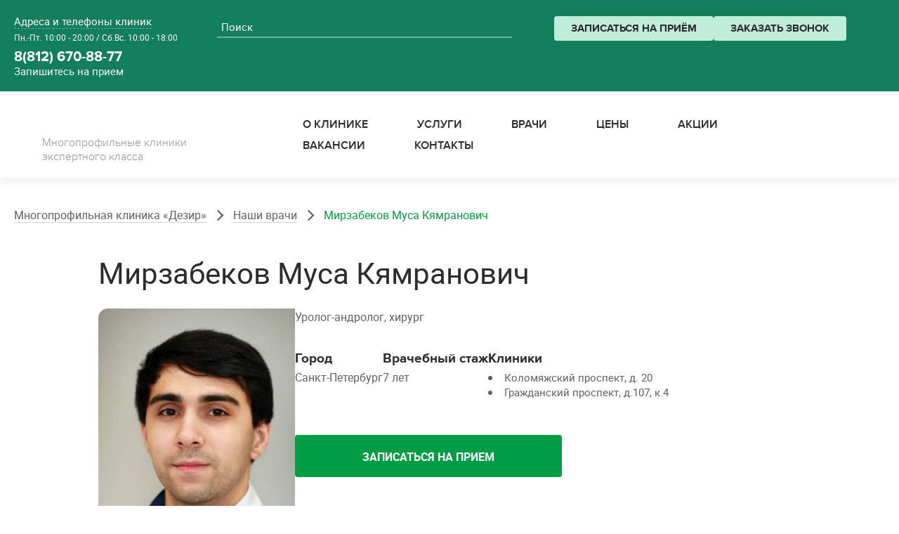

--- FILE ---
content_type: text/html; charset=UTF-8
request_url: https://dezir-clinic.ru/doctors/mirzabekov-musa-kyamranovich/
body_size: 12929
content:
<!DOCTYPE html>
<html lang="ru">
    <head>
        <title>Мирзабеков Муса Кямранович - врач медицинской клиники «Дезир» в Санкт-Петербурге.</title>

        <link rel="icon" href="/favicon.ico">
        <link rel="apple-touch-icon" sizes="180x180" href="/local/templates/dezir/apple-touch-icon.png">
        <link rel="icon" type="image/png" sizes="32x32" href="/local/templates/dezir/images/favicons/favicon-32x32.png">
        <link rel="icon" type="image/png" sizes="16x16" href="/local/templates/dezir/images/favicons/favicon-16x16.png">
        <link rel="manifest" href="/local/templates/dezir/images/favicons/site.webmanifest">
        <link rel="mask-icon" href="/local/templates/dezir/images/favicons/safari-pinned-tab.svg" color="#5bbad5">
        <meta name="msapplication-TileColor" content="#da532c">
        <meta name="theme-color" content="#ffffff">

        <link rel="preload" href="/local/templates/dezir/fonts/roboto-regular-webfont.woff" as="font" crossorigin>
        <link rel="preload" href="/local/templates/dezir/fonts/proximanova-bold-webfont.woff" as="font" crossorigin>
        <link rel="preload" href="/local/templates/dezir/fonts/proximanova-light_0-webfont.woff" as="font" crossorigin>
        <link rel="preload" href="/local/templates/dezir/fonts/roboto-light-webfont.woff" as="font" crossorigin>
        <link rel="preload" href="/local/templates/dezir/fonts/proximanova-semibold-webfont.woff" as="font" crossorigin>
        <link rel="preload" href="/local/templates/dezir/fonts/roboto-medium-webfont.woff" as="font" crossorigin>
        <link rel="preload" href="/local/templates/dezir/fonts/roboto-bold-webfont.woff" as="font" crossorigin>
        <link rel="preload" href="/local/templates/dezir/fonts/proximanova-regular-webfont.woff" as="font" crossorigin>
        <link rel="preload" href="/local/templates/dezir/fonts/proximanova-extrabld-webfont.woff" as="font" crossorigin>
        <link rel="preload" href="/local/templates/dezir/fonts/rub_font/rouble-webfont.woff" as="font" crossorigin>

        <meta http-equiv="Content-Type" content="text/html; charset=UTF-8" />
<meta name="robots" content="index, follow" />
<meta name="description" content="Мирзабеков Муса Кямранович: уролог-андролог, хирург - записаться на прием к врачу медицинской клинике «Дезир» в Санкт-Петербурге." />
<link rel="preload" href="/bitrix/cache/css/s1/dezir/template_f4694958bf245529a0abc1c83cba76eb/template_f4694958bf245529a0abc1c83cba76eb_v1.css?1769122151155974" as="style">
<link href="/bitrix/cache/css/s1/dezir/template_f4694958bf245529a0abc1c83cba76eb/template_f4694958bf245529a0abc1c83cba76eb_v1.css?1769122151155974" type="text/css"  data-template-style="true" rel="stylesheet" />
<meta name="viewport" content="width=device-width,initial-scale=1.0" />
<meta name="cmsmagazine" content="0c88ea99ebbc976bbccec68506cd48bd" />

<link rel="preload" href="/bitrix/cache/js/s1/dezir/template_37f8df44e8c1209efabb576c39a4b7bd/template_37f8df44e8c1209efabb576c39a4b7bd_v1.js?1769122151919915" as="script">
<script defer  src="/bitrix/cache/js/s1/dezir/template_37f8df44e8c1209efabb576c39a4b7bd/template_37f8df44e8c1209efabb576c39a4b7bd_v1.js?1769122151919915"></script>
<script>var _ba = _ba || []; _ba.push(["aid", "ca5f31dc7f3d3927daad4dc165e25b62"]); _ba.push(["host", "dezir-clinic.ru"]); (function() {var ba = document.createElement("script"); ba.type = "text/javascript"; ba.async = true;ba.src = (document.location.protocol == "https:" ? "https://" : "http://") + "bitrix.info/ba.js";var s = document.getElementsByTagName("script")[0];s.parentNode.insertBefore(ba, s);})();</script>

        
        <link rel="canonical" href="https://dezir-clinic.ru/doctors/mirzabekov-musa-kyamranovich/" />
        
                    <meta name="google-site-verification" content="-3uVYiuoj1AfFEaPNX5ghF5TIW5PUhyrOxs65MbZmus" />
                    <script>
            var SITE_TEMPLATE_PATH = '/local/templates/dezir';
            var data = {};
        </script>
        <link rel="preload" href="/bitrix/cache/js/6/6be/6be4db044370ec62fd065a78a2db92dc.js?575441bd0a712b36a4e0e698005dcc2a" as="script">
<script defer src="/bitrix/cache/js/6/6be/6be4db044370ec62fd065a78a2db92dc.js?575441bd0a712b36a4e0e698005dcc2a"></script>
        <meta property="og:url" content="https://dezir-clinic.ru/doctors/mirzabekov-musa-kyamranovich/" />
<meta property="og:title" content="Мирзабеков Муса Кямранович - врач медицинской клиники «Дезир» в Санкт-Петербурге." />
<meta property="og:image" content="/local/templates/dezir/images/raster/logo.webp" />
<meta property="og:description" content="Мирзабеков Муса Кямранович: уролог-андролог, хирург - записаться на прием к врачу медицинской клинике «Дезир» в Санкт-Петербурге." />
<meta property="og:type" content="website"/>

    </head>
    <body>
                    

                        <div id="app" data-server-rendered="true" class="layout"><!----> <header id="site-header" data-fluid-mode="site-header__content_fluid" class="site-header js-fluid js-scrollbar-dependent"><div class="site-header__content js-fluid-content js-site-header-content"><div class="dashboard"><div class="container dashboard__content"><div class="dashboard__placement-wrapper"><a href="/contacts/" class="placement dashboard__placement">Адреса и телефоны клиник</a> <div class="worktime">Пн.-Пт. 10:00 - 20:00 / Сб.Вс. 10:00 - 18:00</div></div> <!----> <form action="/search/" class="search dashboard__search"><input type="search" name="q" placeholder="Поиск" class="field search__field"> <button class="search__send"><i><svg class="icon"><use xlink:href="/local/templates/dezir/_frontend/src/images/svgDest/svg/symbols.svg#icon-search"></use></svg></i></button></form> <div class="dashboard__btn-block"><a href="#" class="button_hard button_compact dashboard__sign-up">Записаться на приём</a> <a href="#" class="button_hard button_compact dashboard__sign-up">Заказать звонок</a></div> <div class="dashboard__contact"><a href="tel:88126708877" class="dashboard__phone">8(812) 670-88-77</a> <p class="dashboard__remark">Запишитесь на прием</p></div></div></div> <div class="showcase container"><div class="showcase__logo-group"><a href="/" class="showcase__logo-item"><i><svg class="icon"><use xlink:href="/local/templates/dezir/_frontend/src/images/svgDest/svg/symbols.svg#icon-main-logo"></use></svg></i></a> <span class="showcase__logo-description">Многопрофильные клиники<br> экспертного класса</span> <div class="showcase__contact"><a href="tel:88126708877" class="showcase__mobile-phone">8(812) 670-88-77</a> <p class="dashboard__remark-mobile">Запишитесь на прием</p></div></div> <div class="menu showcase__menu showcase__menu__mobile"><nav class="menu"><div class="menu__item"><a href="/about/" class="menu__ref subheader2 menu__ref_drop"><span class="menu__link-content">О клинике</span></a> <div class="menu__deep"><div class="menu__subitem"><a href="/about/" class="menu__subref"><span class="menu__link-content">О нас</span></a></div><div class="menu__subitem"><a href="/about/licenses/" class="menu__subref"><span class="menu__link-content">Лицензии</span></a></div><div class="menu__subitem"><a href="/about/reviews/" class="menu__subref"><span class="menu__link-content">Отзывы</span></a></div><div class="menu__subitem"><a href="/about/gallery/" class="menu__subref"><span class="menu__link-content">Фотогалерея</span></a></div><div class="menu__subitem"><a href="/blog/" class="menu__subref"><span class="menu__link-content">Блог</span></a></div><div class="menu__subitem"><a href="/about/tax-deduction/" class="menu__subref"><span class="menu__link-content">Налоговый вычет</span></a></div><div class="menu__subitem"><a href="/about/quality/" class="menu__subref"><span class="menu__link-content">Контроль качества</span></a></div><div class="menu__subitem"><a href="/about/before-after/" class="menu__subref"><span class="menu__link-content">До и после</span></a></div></div></div><div class="menu__item"><a href="/services/" class="menu__ref subheader2 menu__ref_drop"><span class="menu__link-content">Услуги</span></a> <div class="menu__deep"><div class="menu__subitem"><a href="/services/proktologiya/" class="menu__subref menu__ref_drop"><span class="menu__link-content">Проктология</span></a> <div class="menu__deep" style="width:auto;"><div class="menu__subitem"><a href="/services/proktologiya/konsultaciya-proktologa/" class="menu__subref"><span class="menu__link-content">Консультация проктолога</span></a></div><div class="menu__subitem"><a href="/services/proktologiya/gemorroy-lyubaya-stadiya/" class="menu__subref"><span class="menu__link-content">Лечение геморроя</span></a></div><div class="menu__subitem"><a href="/services/proktologiya/lechenie-analnoj-treshhiny/" class="menu__subref"><span class="menu__link-content">Лечение трещины заднего прохода</span></a></div><div class="menu__subitem"><a href="/services/proktologiya/udalenie-analnykh-bakhromok-i-kondilom/" class="menu__subref"><span class="menu__link-content">Удаление бахромок и кондилом</span></a></div><div class="menu__subitem"><a href="/services/proktologiya/koloproktologiya/" class="menu__subref"><span class="menu__link-content">Колопроктология</span></a></div><div class="menu__subitem"><a href="/services/proktologiya/tromboz-gemorroidalnogo-uzla/" class="menu__subref"><span class="menu__link-content">Тромбоз геморроидального узла. Тромбэктомия</span></a></div><div class="menu__subitem"><a href="/services/proktologiya/gemorroidalnoe-krovotechenie-lechenie/" class="menu__subref"><span class="menu__link-content">Геморроидальное кровотечение</span></a></div><div class="menu__subitem"><a href="/services/proktologiya/gemorroy-u-zhenshchin/" class="menu__subref"><span class="menu__link-content">Геморрой у женщин</span></a></div><div class="menu__subitem"><a href="/services/proktologiya/ligirovanie-gemorroidalnykh-uzlov/" class="menu__subref"><span class="menu__link-content">Лигирование геморроидальных узлов</span></a></div><div class="menu__subitem"><a href="/services/proktologiya/rektoskopiya/" class="menu__subref"><span class="menu__link-content">Ректоскопия</span></a></div><div class="menu__subitem"><a href="/services/proktologiya/skleroterapiya-gemorroya/" class="menu__subref"><span class="menu__link-content">Склеротерапия геморроя</span></a></div><div class="menu__subitem"><a href="/services/proktologiya/trombektomiya/" class="menu__subref"><span class="menu__link-content">Тромбэктомия</span></a></div></div></div><div class="menu__subitem"><a href="/services/ginekologiya/" class="menu__subref menu__ref_drop"><span class="menu__link-content">Гинекология</span></a> <div class="menu__deep" style="width:auto;"><div class="menu__subitem"><a href="/services/ginekologiya/konsultaciya/" class="menu__subref"><span class="menu__link-content">Консультация врача акушера-гинеколога</span></a></div><div class="menu__subitem"><a href="/services/ginekologiya/zapis/" class="menu__subref"><span class="menu__link-content">Запись на прием к врачу гинекологу</span></a></div><div class="menu__subitem"><a href="/services/ginekologiya/diagnostika-ginekologicheskikh-zabolevaniy/" class="menu__subref"><span class="menu__link-content">Диагностика гинекологических заболеваний</span></a></div><div class="menu__subitem"><a href="/services/ginekologiya/obsledovanie-i-lechenie-pri-zppp/" class="menu__subref"><span class="menu__link-content"><noindex>Лечение</noindex> ЗППП</span></a></div><div class="menu__subitem"><a href="/services/ginekologiya/lechenie-vospalitelnykh-zabolevaniy/" class="menu__subref"><span class="menu__link-content">Кольпит и воспаление придатков</span></a></div><div class="menu__subitem"><a href="/services/ginekologiya/lechenie-erozii-sheiki-matki/" class="menu__subref"><span class="menu__link-content"><noindex>Лечение</noindex> эрозии шейки матки</span></a></div><div class="menu__subitem"><a href="/services/ginekologiya/radiovolnovaya-khirurgiya-i-lazeroterapiya/" class="menu__subref"><span class="menu__link-content">Лазерное и радиоволновое <noindex>лечение</noindex> заболеваний шейки матки</span></a></div><div class="menu__subitem"><a href="/services/ginekologiya/udalenie-kondilom-papillom-i-drugikh-novoobrazovaniy/" class="menu__subref"><span class="menu__link-content">Удаление кондилом, папиллом и других новообразований</span></a></div><div class="menu__subitem"><a href="/services/ginekologiya/lechenie-kisti-yaichnika/" class="menu__subref"><span class="menu__link-content"> Эндокринные расстройства (киста яичника и миома матки) </span></a></div><div class="menu__subitem"><a href="/services/ginekologiya/reshenie-problem-klimaktericheskogo-perioda/" class="menu__subref"><span class="menu__link-content">Коррекция климактерических расстройств</span></a></div><div class="menu__subitem"><a href="/services/ginekologiya/podbor-optimalnoy-kontratseptsii/" class="menu__subref"><span class="menu__link-content">Индивидуальный подбор оптимальной контрацепции</span></a></div><div class="menu__subitem"><a href="/services/ginekologiya/planirovanie-beremennosti/" class="menu__subref"><span class="menu__link-content">Обследование перед беременностью</span></a></div><div class="menu__subitem"><a href="/services/ginekologiya/medikamentoznoe-preryvanie-beremennosti/" class="menu__subref"><span class="menu__link-content">Медикаментозное прерывание беременности</span></a></div><div class="menu__subitem"><a href="/services/ginekologiya/intimnaya-plastika/" class="menu__subref"><span class="menu__link-content">Интимная пластика</span></a></div><div class="menu__subitem"><a href="/services/ginekologiya/kolposkopiya-sheyki-matki/" class="menu__subref"><span class="menu__link-content">Кольпоскопия шейки матки</span></a></div><div class="menu__subitem"><a href="/services/ginekologiya/lechenie-raka-sheyki-matki/" class="menu__subref"><span class="menu__link-content"><noindex>Лечение</noindex> рака шейки матки</span></a></div><div class="menu__subitem"><a href="/services/ginekologiya/lechenie-endotservitsita/" class="menu__subref"><span class="menu__link-content"><noindex>Лечение</noindex> эндоцервицита</span></a></div><div class="menu__subitem"><a href="/services/ginekologiya/udalenie-vms/" class="menu__subref"><span class="menu__link-content">Удаление ВМС</span></a></div><div class="menu__subitem"><a href="/services/ginekologiya/udalenie-polipa-shejki-matki/" class="menu__subref"><span class="menu__link-content">Удаление полипа шейки матки лазером</span></a></div><div class="menu__subitem"><a href="/services/ginekologiya/ustanovka-vms/" class="menu__subref"><span class="menu__link-content">Установка ВМС</span></a></div><div class="menu__subitem"><a href="/services/ginekologiya/fotodinamicheskaya-terapiya-gin/" class="menu__subref"><span class="menu__link-content">Фотодинамическая терапия</span></a></div><div class="menu__subitem"><a href="/services/ginekologiya/gimenoplastika-vosstanovlenie-devstvennosti/" class="menu__subref"><span class="menu__link-content">Гименопластика (восстановление девственности)</span></a></div><div class="menu__subitem"><a href="/services/ginekologiya/ginekolog-endokrinolog/" class="menu__subref"><span class="menu__link-content">Гинеколог-эндокринолог</span></a></div></div></div><div class="menu__subitem"><a href="/services/urologiya/" class="menu__subref menu__ref_drop"><span class="menu__link-content">Урология</span></a> <div class="menu__deep" style="width:auto;"><div class="menu__subitem"><a href="/services/urologiya/konsultaciya-urologa/" class="menu__subref"><span class="menu__link-content">Консультация уролога</span></a></div><div class="menu__subitem"><a href="/services/urologiya/osmotr/" class="menu__subref"><span class="menu__link-content">Обследование у уролога</span></a></div><div class="menu__subitem"><a href="/services/urologiya/lechenie-prostatita/" class="menu__subref"><span class="menu__link-content"><noindex>Лечение</noindex> простатита</span></a></div><div class="menu__subitem"><a href="/services/urologiya/virusnyy-uretrit/" class="menu__subref"><span class="menu__link-content"><noindex>Лечение</noindex> уретрита</span></a></div><div class="menu__subitem"><a href="/services/urologiya/lechenie-adenomy-predstatelnoj-zhelezy/" class="menu__subref"><span class="menu__link-content"><noindex>Лечение</noindex> аденомы предстательной железы</span></a></div><div class="menu__subitem"><a href="/services/urologiya/lechenie-erektilnoy-disfunktsii/" class="menu__subref"><span class="menu__link-content"><noindex>Лечение</noindex> эректильной дисфункции</span></a></div><div class="menu__subitem"><a href="/services/urologiya/analizi-na-zppp/" class="menu__subref"><span class="menu__link-content"><noindex>Лечение</noindex> ЗППП</span></a></div><div class="menu__subitem"><a href="/services/urologiya/prezhdevremennoe-semyaizverzhenie/" class="menu__subref"><span class="menu__link-content">Преждевременное семяизвержение</span></a></div><div class="menu__subitem"><a href="/services/urologiya/frenuloktomiya/" class="menu__subref"><span class="menu__link-content">Френулотомия (рассечение уздечки)</span></a></div><div class="menu__subitem"><a href="/services/urologiya/ostrokonechnye-kondilomy-lechenie/" class="menu__subref"><span class="menu__link-content">Удаление кондилом и других новообразований</span></a></div><div class="menu__subitem"><a href="/services/urologiya/gidrotsele/" class="menu__subref"><span class="menu__link-content">Гидроцеле</span></a></div><div class="menu__subitem"><a href="/services/urologiya/instillyatsiya-uretry/" class="menu__subref"><span class="menu__link-content">Инстилляция уретры</span></a></div><div class="menu__subitem"><a href="/services/urologiya/cirkumciziya/" class="menu__subref"><span class="menu__link-content">Циркумцизия (обрезание)</span></a></div></div></div><div class="menu__subitem"><a href="/services/dermatologiya/" class="menu__subref menu__ref_drop"><span class="menu__link-content">Дерматология</span></a> <div class="menu__deep" style="width:auto;"><div class="menu__subitem"><a href="/services/dermatologiya/diagnostika-kozhnykh-zabolevaniy/" class="menu__subref"><span class="menu__link-content">Диагностика кожных заболеваний</span></a></div><div class="menu__subitem"><a href="/services/dermatologiya/atopicheskiy-dermatit/" class="menu__subref"><span class="menu__link-content">Атопический дерматит</span></a></div><div class="menu__subitem"><a href="/services/dermatologiya/allergicheskij-dermatit/" class="menu__subref"><span class="menu__link-content">Аллергический дерматит</span></a></div><div class="menu__subitem"><a href="/services/dermatologiya/seboreynyy-dermatit/" class="menu__subref"><span class="menu__link-content">Себорейный дерматит</span></a></div><div class="menu__subitem"><a href="/services/dermatologiya/krapivnica/" class="menu__subref"><span class="menu__link-content"><noindex>Лечение</noindex> крапивницы</span></a></div><div class="menu__subitem"><a href="/services/dermatologiya/ekzema/" class="menu__subref"><span class="menu__link-content"><noindex>Лечение</noindex> экземы</span></a></div><div class="menu__subitem"><a href="/services/dermatologiya/nejrodermit/" class="menu__subref"><span class="menu__link-content"><noindex>Лечение</noindex> нейродермита</span></a></div><div class="menu__subitem"><a href="/services/dermatologiya/toksidermiya/" class="menu__subref"><span class="menu__link-content"><noindex>Лечение</noindex> токсидермии</span></a></div><div class="menu__subitem"><a href="/services/dermatologiya/piodermiya/" class="menu__subref"><span class="menu__link-content"><noindex>Лечение</noindex> пиодермии</span></a></div><div class="menu__subitem"><a href="/services/dermatologiya/akne-ugrevaya-bolezn/" class="menu__subref"><span class="menu__link-content"><noindex>Лечение</noindex> акне</span></a></div><div class="menu__subitem"><a href="/services/dermatologiya/lechenie-kuperoza/" class="menu__subref"><span class="menu__link-content"><noindex>Лечение</noindex> купероза</span></a></div><div class="menu__subitem"><a href="/services/dermatologiya/rozatsea/" class="menu__subref"><span class="menu__link-content"><noindex>Лечение</noindex> розацеа</span></a></div><div class="menu__subitem"><a href="/services/dermatologiya/lechenie-lishaya/" class="menu__subref"><span class="menu__link-content"><noindex>Лечение</noindex> лишая</span></a></div><div class="menu__subitem"><a href="/services/dermatologiya/vitiligo/" class="menu__subref"><span class="menu__link-content"><noindex>Лечение</noindex> витилиго</span></a></div><div class="menu__subitem"><a href="/services/dermatologiya/virusnye-zabolevaniya-kozhi/" class="menu__subref"><span class="menu__link-content"><noindex>Лечение</noindex> вирусных заболеваний кожи</span></a></div><div class="menu__subitem"><a href="/services/dermatologiya/lechenie-gribkovikh-zabolevanii-kozhi/" class="menu__subref"><span class="menu__link-content"><noindex>Лечение</noindex> грибковых заболеваний кожи</span></a></div><div class="menu__subitem"><a href="/services/dermatologiya/gribok-nogtey-onikhomikozy/" class="menu__subref"><span class="menu__link-content"><noindex>Лечение</noindex> онихомикозов (грибок ногтей)</span></a></div><div class="menu__subitem"><a href="/services/dermatologiya/kandidoz/" class="menu__subref"><span class="menu__link-content"><noindex>Лечение</noindex> кандидоза</span></a></div><div class="menu__subitem"><a href="/services/dermatologiya/demodekoz/" class="menu__subref"><span class="menu__link-content"><noindex>Лечение</noindex> демодекоза</span></a></div><div class="menu__subitem"><a href="/services/dermatologiya/psoriaz/" class="menu__subref"><span class="menu__link-content"><noindex>Лечение</noindex> псориаза</span></a></div><div class="menu__subitem"><a href="/services/dermatologiya/puva-terapiya/" class="menu__subref"><span class="menu__link-content">ПУВА-терапия</span></a></div><div class="menu__subitem"><a href="/services/dermatologiya/konsultatsiya-dermatovenerologa/" class="menu__subref"><span class="menu__link-content">Консультация дерматовенеролога</span></a></div></div></div><div class="menu__subitem"><a href="/services/onkodermatologiya/" class="menu__subref menu__ref_drop"><span class="menu__link-content">Онкодерматология</span></a> <div class="menu__deep" style="width:auto;"><div class="menu__subitem"><a href="/services/onkodermatologiya/konsultatsiya-onkodermatologa/" class="menu__subref"><span class="menu__link-content">Консультация врача дерматоонколога</span></a></div><div class="menu__subitem"><a href="/services/onkodermatologiya/obsledovanie-novoobrazovaniy/" class="menu__subref"><span class="menu__link-content">Обследование родинок</span></a></div><div class="menu__subitem"><a href="/services/onkodermatologiya/gistologiya-biopsiya/" class="menu__subref"><span class="menu__link-content">Электронная дерматоскопия</span></a></div><div class="menu__subitem"><a href="/services/onkodermatologiya/nevusi/" class="menu__subref"><span class="menu__link-content">Удаление родинок (невусов)</span></a></div><div class="menu__subitem"><a href="/services/onkodermatologiya/udalenie-papillom/" class="menu__subref"><span class="menu__link-content">Удаление папиллом</span></a></div><div class="menu__subitem"><a href="/services/onkodermatologiya/udalenie-keratom/" class="menu__subref"><span class="menu__link-content">Удаление кератом</span></a></div><div class="menu__subitem"><a href="/services/onkodermatologiya/udalenie-gemangiomi/" class="menu__subref"><span class="menu__link-content">Удаление ангиом (гемангиом)</span></a></div><div class="menu__subitem"><a href="/services/onkodermatologiya/udalenie-kondilom/" class="menu__subref"><span class="menu__link-content">Удаление кондилом</span></a></div><div class="menu__subitem"><a href="/services/onkodermatologiya/udalenie-borodavok/" class="menu__subref"><span class="menu__link-content">Удаление бородавок</span></a></div><div class="menu__subitem"><a href="/services/onkodermatologiya/lazernoe-udalenie-bazaliom/" class="menu__subref"><span class="menu__link-content">Удаление базалиом лазером</span></a></div><div class="menu__subitem"><a href="/services/onkodermatologiya/melanoma/" class="menu__subref"><span class="menu__link-content">Меланома</span></a></div><div class="menu__subitem"><a href="/services/onkodermatologiya/fotodinamicheskaya-terapiya/" class="menu__subref"><span class="menu__link-content">Фотодинамическая терапия</span></a></div><div class="menu__subitem"><a href="/services/onkodermatologiya/kartirovanie-rodinok/" class="menu__subref"><span class="menu__link-content">Картирование родинок</span></a></div><div class="menu__subitem"><a href="/services/onkodermatologiya/kriodestruktsiya/" class="menu__subref"><span class="menu__link-content">Криодеструкция</span></a></div><div class="menu__subitem"><a href="/services/onkodermatologiya/kriodestruktsiya-bazaliom/" class="menu__subref"><span class="menu__link-content">Криодеструкция базалиом</span></a></div><div class="menu__subitem"><a href="/services/onkodermatologiya/udalenie-novoobrazovaniy-kozhi/" class="menu__subref"><span class="menu__link-content">Удаление новообразований кожи</span></a></div></div></div><div class="menu__subitem"><a href="/services/trixologiya/" class="menu__subref menu__ref_drop"><span class="menu__link-content">Трихология</span></a> <div class="menu__deep" style="width:auto;"><div class="menu__subitem"><a href="/services/trixologiya/lechenie-volos/" class="menu__subref"><span class="menu__link-content">Лечение волос и кожи головы в клиниках «Дезир»</span></a></div><div class="menu__subitem"><a href="/services/trixologiya/konsultaciya-trixologa/" class="menu__subref"><span class="menu__link-content">Консультация трихолога</span></a></div><div class="menu__subitem"><a href="/services/trixologiya/diagnostika-volos/" class="menu__subref"><span class="menu__link-content">Диагностика состояния волос</span></a></div><div class="menu__subitem"><a href="/services/trixologiya/alopeciya/" class="menu__subref"><span class="menu__link-content">Лечение алопеции (облысения)</span></a></div><div class="menu__subitem"><a href="/services/trixologiya/plazmolifting-dlya-lecheniya-vypadeniya-volos/" class="menu__subref"><span class="menu__link-content">Плазмотерапия при лечении выпадения волос</span></a></div><div class="menu__subitem"><a href="/services/trixologiya/pfo-korrektsiya-perflyeor/" class="menu__subref"><span class="menu__link-content">ПФО-коррекция Perflёor</span></a></div><div class="menu__subitem"><a href="/services/trixologiya/mezoterapiya-volosistoj-chasti-golovy/" class="menu__subref"><span class="menu__link-content">Мезотерапия кожи головы и волос</span></a></div><div class="menu__subitem"><a href="/services/trixologiya/spektralnyy-analiz-volos/" class="menu__subref"><span class="menu__link-content">Спектральный анализ волос</span></a></div><div class="menu__subitem"><a href="/services/trixologiya/trikhoskopiya/" class="menu__subref"><span class="menu__link-content">Трихоскопия</span></a></div><div class="menu__subitem"><a href="/services/trixologiya/fototrikhogramma/" class="menu__subref"><span class="menu__link-content">Фототрихограмма</span></a></div></div></div><div class="menu__subitem"><a href="/services/lazernaya-kosmetologiya/" class="menu__subref menu__ref_drop"><span class="menu__link-content">Лазерная косметология</span></a> <div class="menu__deep" style="width:auto;"><div class="menu__subitem"><a href="/services/lazernaya-kosmetologiya/lazernaya-epilyatsiya-volos/" class="menu__subref"><span class="menu__link-content">Лазерная эпиляция волос</span></a></div><div class="menu__subitem"><a href="/services/lazernaya-kosmetologiya/lazernoe-udalenie-sosudov/" class="menu__subref"><span class="menu__link-content">Лазерное удаление сосудов</span></a></div></div></div><div class="menu__subitem"><a href="/services/medicinskaya-kosmetologiya/" class="menu__subref menu__ref_drop"><span class="menu__link-content">Медицинская косметология</span></a> <div class="menu__deep" style="width:auto;"><div class="menu__subitem"><a href="/services/medicinskaya-kosmetologiya/mezoterapiya/" class="menu__subref"><span class="menu__link-content">Мезотерапия</span></a></div><div class="menu__subitem"><a href="/services/medicinskaya-kosmetologiya/inektsii-ot-morshchin/" class="menu__subref"><span class="menu__link-content">Инъекции от морщин</span></a></div><div class="menu__subitem"><a href="/services/medicinskaya-kosmetologiya/konturnaya-plastika/" class="menu__subref"><span class="menu__link-content">Контурная пластика</span></a></div><div class="menu__subitem"><a href="/services/medicinskaya-kosmetologiya/biorevitalizatsiya/" class="menu__subref"><span class="menu__link-content">Биоревитализация</span></a></div><div class="menu__subitem"><a href="/services/medicinskaya-kosmetologiya/pilingi/" class="menu__subref"><span class="menu__link-content">Пилинги</span></a></div><div class="menu__subitem"><a href="/services/medicinskaya-kosmetologiya/preslifting/" class="menu__subref"><span class="menu__link-content">Преслифтинг (Preslifting)</span></a></div><div class="menu__subitem"><a href="/services/medicinskaya-kosmetologiya/nitevoj-lifting/" class="menu__subref"><span class="menu__link-content">Нитевой лифтинг лица</span></a></div><div class="menu__subitem"><a href="/services/medicinskaya-kosmetologiya/plazmoterapiya-plazmolifting/" class="menu__subref"><span class="menu__link-content">Плазмотерапия</span></a></div><div class="menu__subitem"><a href="/services/medicinskaya-kosmetologiya/botoks-ot-morshchin/" class="menu__subref"><span class="menu__link-content">Ботокс от морщин</span></a></div><div class="menu__subitem"><a href="/services/medicinskaya-kosmetologiya/dermatologicheskiy-piling/" class="menu__subref"><span class="menu__link-content">Дерматологический пилинг</span></a></div><div class="menu__subitem"><a href="/services/medicinskaya-kosmetologiya/konsultatsiya-kosmetologa/" class="menu__subref"><span class="menu__link-content">Консультация косметолога</span></a></div><div class="menu__subitem"><a href="/services/medicinskaya-kosmetologiya/plazmolifting-dlya-litsa/" class="menu__subref"><span class="menu__link-content">Плазмолифтинг для лица</span></a></div><div class="menu__subitem"><a href="/services/medicinskaya-kosmetologiya/plazmolifting-ruk/" class="menu__subref"><span class="menu__link-content">Плазмолифтинг рук</span></a></div><div class="menu__subitem"><a href="/services/medicinskaya-kosmetologiya/uvelichenie-gub/" class="menu__subref"><span class="menu__link-content">Увеличение губ</span></a></div></div></div><div class="menu__subitem"><a href="/services/flebologiya/" class="menu__subref menu__ref_drop"><span class="menu__link-content">Флебология</span></a> <div class="menu__deep" style="width:auto;"><div class="menu__subitem"><a href="/services/flebologiya/konsultaciya-flebologa/" class="menu__subref"><span class="menu__link-content">Консультация флеболога в Санкт-Петербурге</span></a></div><div class="menu__subitem"><a href="/services/flebologiya/varikoznoe-rasshirenie-ven/" class="menu__subref"><span class="menu__link-content">Варикозное расширение вен</span></a></div><div class="menu__subitem"><a href="/services/flebologiya/lechenie-sosudistykh-zvezdochek/" class="menu__subref"><span class="menu__link-content">Удаление сосудистых звездочек</span></a></div><div class="menu__subitem"><a href="/services/flebologiya/endovenoznaya-lazernaya-koagulyatsiya-obliteratsiya/" class="menu__subref"><span class="menu__link-content">Эндовенозная лазерная коагуляция (облитерация)</span></a></div><div class="menu__subitem"><a href="/services/flebologiya/skleroterapiya-evlk/" class="menu__subref"><span class="menu__link-content">Склеротерапия</span></a></div><div class="menu__subitem"><a href="/services/flebologiya/miniinvazivnaya-flebektomiya/" class="menu__subref"><span class="menu__link-content">Миниинвазивная флебэктомия</span></a></div><div class="menu__subitem"><a href="/services/flebologiya/mikroskleroterapiya/" class="menu__subref"><span class="menu__link-content">Микросклеротерапия</span></a></div><div class="menu__subitem"><a href="/services/flebologiya/miniflebektomiya/" class="menu__subref"><span class="menu__link-content">Минифлебэктомия</span></a></div><div class="menu__subitem"><a href="/services/flebologiya/endovazalnaya-lazernaya-koagulyatsiya/" class="menu__subref"><span class="menu__link-content">Эндовазальная лазерная коагуляция</span></a></div></div></div><div class="menu__subitem"><a href="/services/nevrologiya/" class="menu__subref menu__ref_drop"><span class="menu__link-content">Неврология</span></a> <div class="menu__deep" style="width:auto;"><div class="menu__subitem"><a href="/services/nevrologiya/konsultaciya-nevrologa/" class="menu__subref"><span class="menu__link-content">Консультация невролога</span></a></div><div class="menu__subitem"><a href="/services/nevrologiya/lechenie-boli-spine/" class="menu__subref"><span class="menu__link-content">Лечение боли в спине</span></a></div><div class="menu__subitem"><a href="/services/nevrologiya/vnutritkanevaya-elektrostimulyatsiya-vtes/" class="menu__subref"><span class="menu__link-content">Внутритканевая электростимуляция (ВТЭС)</span></a></div><div class="menu__subitem"><a href="/services/nevrologiya/udarno-volnovaya-terapiya-uvt/" class="menu__subref"><span class="menu__link-content">Ударно-волновая терапия (УВТ)</span></a></div><div class="menu__subitem"><a href="/services/nevrologiya/iglorefleksoterapiya/" class="menu__subref"><span class="menu__link-content">Иглорефлексотерапия</span></a></div><div class="menu__subitem"><a href="/services/nevrologiya/obezbolivayushhie-lechebnye-blokady/" class="menu__subref"><span class="menu__link-content">Обезболивающие лечебные блокады</span></a></div><div class="menu__subitem"><a href="/services/nevrologiya/blokada-perifericheskikh-nervov/" class="menu__subref"><span class="menu__link-content">Блокада периферических нервов</span></a></div><div class="menu__subitem"><a href="/services/nevrologiya/kinezioteypirovanie/" class="menu__subref"><span class="menu__link-content">Кинезиотейпирование</span></a></div><div class="menu__subitem"><a href="/services/nevrologiya/paravertebralnaya-blokada/" class="menu__subref"><span class="menu__link-content">Паравертебральная блокада</span></a></div></div></div><div class="menu__subitem"><a href="/services/endokrinologiya/" class="menu__subref menu__ref_drop"><span class="menu__link-content">Эндокринология</span></a> <div class="menu__deep" style="width:auto;"><div class="menu__subitem"><a href="/services/endokrinologiya/konsultatsiya-endokrinologa/" class="menu__subref"><span class="menu__link-content">Консультация врача эндокринолога</span></a></div><div class="menu__subitem"><a href="/services/endokrinologiya/endokrinnye-zabolevaniya/" class="menu__subref"><span class="menu__link-content">Эндокринные заболевания</span></a></div><div class="menu__subitem"><a href="/services/endokrinologiya/zabolevaniya-shhitovidnoj-zhelezy/" class="menu__subref"><span class="menu__link-content">Заболевания щитовидной железы</span></a></div><div class="menu__subitem"><a href="/services/endokrinologiya/saxarnyj-diabet/" class="menu__subref"><span class="menu__link-content">Сахарный диабет: лечение и диагностика</span></a></div><div class="menu__subitem"><a href="/services/endokrinologiya/korrektsiya-vesa-i-lechenie-ozhireniya/" class="menu__subref"><span class="menu__link-content">Лечение ожирения</span></a></div><div class="menu__subitem"><a href="/services/endokrinologiya/konsultatsiya-dietologa/" class="menu__subref"><span class="menu__link-content">Консультация диетолога</span></a></div></div></div><div class="menu__subitem"><a href="/services/uzi/" class="menu__subref menu__ref_drop"><span class="menu__link-content">УЗИ диагностика</span></a> <div class="menu__deep" style="width:auto;"><div class="menu__subitem"><a href="/services/uzi/dupleksnoe-skanirovanie-sosudov-shei/" class="menu__subref"><span class="menu__link-content">Дуплексное сканирование сосудов шеи</span></a></div><div class="menu__subitem"><a href="/services/uzi/uzi-zhelchnogo-puzyrya/" class="menu__subref"><span class="menu__link-content">УЗИ желчного пузыря</span></a></div><div class="menu__subitem"><a href="/services/uzi/uzi-limfaticheskikh-uzlov/" class="menu__subref"><span class="menu__link-content">УЗИ лимфатических узлов</span></a></div><div class="menu__subitem"><a href="/services/uzi/uzi-matki/" class="menu__subref"><span class="menu__link-content">УЗИ матки</span></a></div><div class="menu__subitem"><a href="/services/uzi/uzi-molochnoy-zhelezy/" class="menu__subref"><span class="menu__link-content">УЗИ молочной железы</span></a></div><div class="menu__subitem"><a href="/services/uzi/uzi-mochevogo-puzyrya/" class="menu__subref"><span class="menu__link-content">УЗИ мочевого пузыря</span></a></div><div class="menu__subitem"><a href="/services/uzi/uzi-moshonki/" class="menu__subref"><span class="menu__link-content">УЗИ мошонки</span></a></div><div class="menu__subitem"><a href="/services/uzi/uzi-nadpochechnikov/" class="menu__subref"><span class="menu__link-content">УЗИ надпочечников</span></a></div><div class="menu__subitem"><a href="/services/uzi/uzi-organov-malogo-taza/" class="menu__subref"><span class="menu__link-content">УЗИ органов малого таза</span></a></div><div class="menu__subitem"><a href="/services/uzi/uzi-parashchitovidnykh-zhelez/" class="menu__subref"><span class="menu__link-content">УЗИ паращитовидных желез</span></a></div><div class="menu__subitem"><a href="/services/uzi/uzi-pecheni/" class="menu__subref"><span class="menu__link-content">УЗИ печени</span></a></div><div class="menu__subitem"><a href="/services/uzi/uzi-podzheludochnoy-zhelezy/" class="menu__subref"><span class="menu__link-content">УЗИ поджелудочной железы</span></a></div><div class="menu__subitem"><a href="/services/uzi/uzi-pochek/" class="menu__subref"><span class="menu__link-content">УЗИ почек</span></a></div><div class="menu__subitem"><a href="/services/uzi/uzi-predstatelnoy-zhelezy/" class="menu__subref"><span class="menu__link-content">УЗИ предстательной железы</span></a></div><div class="menu__subitem"><a href="/services/uzi/uzi-selezenki/" class="menu__subref"><span class="menu__link-content">УЗИ селезенки</span></a></div><div class="menu__subitem"><a href="/services/uzi/uzi-shchitovidnoy-zhelezy/" class="menu__subref"><span class="menu__link-content">УЗИ щитовидной железы</span></a></div></div></div><!----><div class="menu__subitem"><a href="/services/otorinolaringologiya/" class="menu__subref menu__ref_drop"><span class="menu__link-content">Оториноларингология</span></a> <div class="menu__deep" style="width:auto;"><div class="menu__subitem"><a href="/services/otorinolaringologiya/videoendoskopiya/" class="menu__subref"><span class="menu__link-content">Видеоэндоскопия</span></a></div><div class="menu__subitem"><a href="/services/otorinolaringologiya/vymyvanie-sernoy-probki/" class="menu__subref"><span class="menu__link-content">Вымывание серной пробки</span></a></div><div class="menu__subitem"><a href="/services/otorinolaringologiya/konsultatsiya-otorinolaringologa/" class="menu__subref"><span class="menu__link-content">Консультация оториноларинголога</span></a></div><div class="menu__subitem"><a href="/services/otorinolaringologiya/lekarstvennye-vlivaniya-v-gortan/" class="menu__subref"><span class="menu__link-content">Лекарственные вливания в гортань</span></a></div><div class="menu__subitem"><a href="/services/otorinolaringologiya/lechenie-nosovogo-krovotecheniya/" class="menu__subref"><span class="menu__link-content">Лечение носового кровотечения</span></a></div><div class="menu__subitem"><a href="/services/otorinolaringologiya/lechenie-khrapa/" class="menu__subref"><span class="menu__link-content">Лечение храпа</span></a></div><div class="menu__subitem"><a href="/services/otorinolaringologiya/lechenie-khronicheskogo-tonzillita/" class="menu__subref"><span class="menu__link-content">Лечение хронического тонзиллита</span></a></div><div class="menu__subitem"><a href="/services/otorinolaringologiya/perednyaya-tamponada-nosa/" class="menu__subref"><span class="menu__link-content">Передняя тампонада носа</span></a></div><div class="menu__subitem"><a href="/services/otorinolaringologiya/peremeshchenie-po-proettsu/" class="menu__subref"><span class="menu__link-content">Перемещение по Проетцу</span></a></div><div class="menu__subitem"><a href="/services/otorinolaringologiya/produvanie-slukhovykh-trub/" class="menu__subref"><span class="menu__link-content">Продувание слуховых труб</span></a></div><div class="menu__subitem"><a href="/services/otorinolaringologiya/produvanie-ushey-po-polittseru/" class="menu__subref"><span class="menu__link-content">Продувание ушей по Политцеру</span></a></div><div class="menu__subitem"><a href="/services/otorinolaringologiya/promyvanie-lakun/" class="menu__subref"><span class="menu__link-content">Промывание лакун</span></a></div><div class="menu__subitem"><a href="/services/otorinolaringologiya/promyvanie-mindalin/" class="menu__subref"><span class="menu__link-content">Промывание миндалин</span></a></div><div class="menu__subitem"><a href="/services/otorinolaringologiya/udalenie-inorodnogo-tela-iz-glotki/" class="menu__subref"><span class="menu__link-content">Удаление инородного тела из глотки</span></a></div><div class="menu__subitem"><a href="/services/otorinolaringologiya/udalenie-inorodnogo-tela-iz-gortani/" class="menu__subref"><span class="menu__link-content">Удаление инородного тела из гортани</span></a></div><div class="menu__subitem"><a href="/services/otorinolaringologiya/udalenie-inorodnogo-tela-iz-nosa/" class="menu__subref"><span class="menu__link-content">Удаление инородного тела из носа</span></a></div><div class="menu__subitem"><a href="/services/otorinolaringologiya/udalenie-inorodnogo-tela-iz-ukha/" class="menu__subref"><span class="menu__link-content">Удаление инородного тела из уха</span></a></div><div class="menu__subitem"><a href="/services/otorinolaringologiya/udalenie-sernoy-probki/" class="menu__subref"><span class="menu__link-content">Удаление серной пробки</span></a></div><div class="menu__subitem"><a href="/services/otorinolaringologiya/udalenie-tamponov-iz-nosa/" class="menu__subref"><span class="menu__link-content">Удаление тампонов из носа</span></a></div><div class="menu__subitem"><a href="/services/otorinolaringologiya/ustanovka-yamik-katetera/" class="menu__subref"><span class="menu__link-content">Установка ямик катетера</span></a></div></div></div></div></div><div class="menu__item"><a href="/doctors/" class="menu__ref subheader2"><span class="menu__link-content">Врачи</span></a></div><div class="menu__item"><a href="/prices/" class="menu__ref subheader2"><span class="menu__link-content">Цены</span></a></div><div class="menu__item"><a href="/actions/" class="menu__ref subheader2"><span class="menu__link-content">Акции</span></a></div><div class="menu__item"><a href="/about/vacancies/" class="menu__ref subheader2"><span class="menu__link-content">Вакансии</span></a></div><div class="menu__item"><a href="/contacts/" class="menu__ref subheader2"><span class="menu__link-content">Контакты</span></a></div></nav></div></div></div> <!----></header> <main class="main"><!----> <div><div vocab="https://schema.org/" typeof="BreadcrumbList" class="breadcrumbs"><div property="itemListElement" typeof="ListItem" class="breadcrumbs__item"><a href="/" property="item" typeof="WebPage" class="breadcrumbs__ref">Многопрофильная клиника «Дезир»</a> <meta property="position" content="1"> <meta property="name" content="Многопрофильная клиника «Дезир»"></div><div property="itemListElement" typeof="ListItem" class="breadcrumbs__item"><a href="/doctors/" property="item" typeof="WebPage" class="breadcrumbs__ref">Наши врачи</a> <meta property="position" content="2"> <meta property="name" content="Наши врачи"></div><div property="itemListElement" typeof="ListItem" class="breadcrumbs__item"><span property="item" typeof="WebPage" href="/doctors/mirzabekov-musa-kyamranovich/" class="breadcrumbs__ref breadcrumbs__ref_current">Мирзабеков Муса Кямранович</span> <meta property="position" content="3"> <meta property="name" content="Мирзабеков Муса Кямранович"></div></div> <div class="personality"><div class="container"><div class="personality__content"><h1 class="personality__name">Мирзабеков Муса Кямранович</h1> <div class="personality__passport"><div class="personality__frame"><img loading="lazy" loading="lazy" src="/upload/resize_cache/iblock/0b0/280_420_1/0b0a0401d8554249b382392d9a9b8a22.webp" alt="Мирзабеков Муса Кямранович" loading="lazy"></div> <div class="personality__passport-inner"><div class="personality__role extra-text">
							Уролог-андролог, хирург
						</div> <div class="personality__features"><div class="personality__feature"><div class="personality__feature-subject subheader1">Город</div> <div class="personality__feature-value">
									Санкт-Петербург
								</div></div> <div class="personality__feature"><div class="personality__feature-subject subheader1">Врачебный стаж</div> <div class="personality__feature-value">
									7 лет
								</div></div> <div class="personality__feature"><div class="personality__feature-subject subheader1">Клиники</div> <div class="personality__feature-value"><li><span class="additional-text">
											Коломяжский проспект, д. 20
										</span></li><li><span class="additional-text">
											Гражданский проспект, д.107, к.4
										</span></li></div></div></div> <div class="personality__record-link"><a href="https://booking.medflex.ru/?user=7b7a2c3ee39a44efbff3e5f50b63aba0&amp;employeeId=894766&amp;source=4" rel="nofollow" target="_blank" class="button button_deep">Записаться на прием</a></div></div></div> <div class="personality__resources"><div class="personality__skills"><div class="personality__education-subheader subheader1">
							Специализация
						</div> <ul class="js-equal-items personality__skills-list"><li><span class="additional-text">
									простатит;
								</span></li><li><span class="additional-text">
									аденома простаты (ДГПЖ);
								</span></li><li><span class="additional-text">
									ИППП;
								</span></li><li><span class="additional-text">
									цистит;
								</span></li><li><span class="additional-text">
									пиелонефрит;
								</span></li><li><span class="additional-text">
									мочекаменная болезнь;
								</span></li><li><span class="additional-text">
									эпидидимит;
								</span></li><li><span class="additional-text">
									баланопостит;
								</span></li><li><span class="additional-text">
									импотенция, преждевременное семяизвержение.
								</span></li><li><span class="additional-text">
									Специализируется на диагностике и лечении патологий мочевыделительной системы у мужчин и женщин, в том числе онкоурологических.
								</span></li></ul></div> <div class="personality__education"><div class="personality__education-subheader subheader1">
								Образование
							</div> <div class="personality__education-list"><div class="personality__education-item"><div class="personality__education-label date">
										2019 г.
									</div> <div class="personality__education-description additional-text">
										Северо-Западный государственный медицинский университет имени И. И. Мечникова
									</div></div><div class="personality__education-item"><div class="personality__education-label date">
										2021 г. 
									</div> <div class="personality__education-description additional-text">
										ординатура по специальности «Урология» на базе РНЦРХТ им. ак. А. М. Гранова.
									</div></div></div> <div class="personality__education-subheader subheader1">
								Ведёт приём по направлениям
							</div> <ul class="js-equal-items"><li><a href="/services/urologiya/" class="additional-text">
										Урология
									</a></li></ul> <!----> <!----> <div class="personality__education-subheader subheader1">
								Сертификаты
							</div> <div><div class="prolog__showcase time-slider js-doctor-certificate-slider"><div class="js-time-slider-past time-slider__past"></div> <div class="js-time-slider-conveyer time-slider__conveyer"><figure class="js-time-slider-item"><div class="figure-essence prolog__picture js-time-slider-picture"  data- data-style="background-image:url(/upload/iblock/02b/htm15t3rx1l9mhwklxq2uc0m0tbxfov1.png);"></div></figure></div> <div class="js-time-slider-future time-slider__future"></div></div></div> <div class="personality__record-link _second"><a href="https://booking.medflex.ru/?user=7b7a2c3ee39a44efbff3e5f50b63aba0&amp;employeeId=894766&amp;source=4" rel="nofollow" target="_blank" class="button button_deep">Записаться на прием</a></div></div></div></div></div></div> <div class="opinions"><div class="container"><h4 class="h2 opinions__header">Отзывы пациентов</h4> <div class="opinions__showcase js-opinions-slider"><div class="opinions__item"><noindex><div class="opinions__subheader subheader2">Пользователь НаПоправку (отзыв взят с площадки НаПоправку)</div></noindex> <time class="opinions__date">05.09.2025</time> <div class="opinions__description additional-text js-text-review-6962">
		Врач компетентный, все объяснил четко, ответил на все вопросы
	</div> <!----></div><div class="opinions__item"><noindex><div class="opinions__subheader subheader2">Денис (отзыв взят с площадки СберЗдоровье)</div></noindex> <time class="opinions__date">31.10.2024</time> <div class="opinions__description additional-text js-text-review-6088">
		Прием прошел отлично! Я доволен. Мирзабеков Муса Кямранович тактичный. Он разбирается в своей сфере. Врач подсказал и назначил лечение.
...
	</div> <div class="button_review_wrapper"><a href="#" class="button button_hard button_compact button_review js-button-review-6088">Подробнее</a></div></div><div class="opinions__item"><noindex><div class="opinions__subheader subheader2">+7-911-77XXXXX (отзыв взят с площадки prodoktorov.ru)</div></noindex> <time class="opinions__date">13.02.2024</time> <div class="opinions__description additional-text js-text-review-5579">
		Приём прошёл хорошо, анализы по указанию врача сделали заранее. Персонал очень внимательный, Муса Кямранович чуткий и разбирающийся в своём ...
	</div> <div class="button_review_wrapper"><a href="#" class="button button_hard button_compact button_review js-button-review-5579">Подробнее</a></div></div><div class="opinions__item"><noindex><div class="opinions__subheader subheader2">Валерия (отзыв взят с площадки СберЗдоровье)</div></noindex> <time class="opinions__date">09.11.2022</time> <div class="opinions__description additional-text js-text-review-2888">
		Прием прошел замечательно! Доктор провёл диагностику. Добрый и внимательный специалист. Рекомендации я получила. При необходимости обращусь ...
	</div> <div class="button_review_wrapper"><a href="#" class="button button_hard button_compact button_review js-button-review-2888">Подробнее</a></div></div><div class="opinions__item"><noindex><div class="opinions__subheader subheader2">+791023…(отзыв взят с площадки prodoktorov.ru)</div></noindex> <time class="opinions__date">07.11.2022</time> <div class="opinions__description additional-text js-text-review-2887">
		Выбрала доктора Мирзабекова, так как у него наблюдается мой муж. Обратилась к врачу с болью во время мочеиспускания. Очень понравился подход...
	</div> <div class="button_review_wrapper"><a href="#" class="button button_hard button_compact button_review js-button-review-2887">Подробнее</a></div></div></div> <!----></div></div> <div id="sales" class="sales"><div class="container"><div class="headliner"><h2 class="headliner__front"></h2> <div class="headliner__back"></div></div> <div class="sales__showcase time-slider js-time-slider"><div class="js-time-slider-past time-slider__past"></div> <div class="js-time-slider-conveyer time-slider__conveyer"><a href="/actions/skidka-10-v-den-rozhdeniya/" class="sales__item js-time-slider-item"><div class="sales__description"><div class="sales__title h3">
			Скидка 10% в День Рождения
		</div> <div class="sales__preview additional-text">( а так же за 3 дня до и после праздника )</div></div> <div class="sales__picture js-time-slider-picture"  data- data-style="background-image:url(/upload/resize_cache/iblock/403/299_200_1/403d385e098efa15af5534c5b3e4ee93.webp);"></div></a><a href="/actions/podarochnyy-sertifikat/" class="sales__item js-time-slider-item"><div class="sales__description"><div class="sales__title h3">
			Подарочный сертификат
		</div> <!----></div> <div class="sales__picture js-time-slider-picture"  data- data-style="background-image:url(/upload/resize_cache/iblock/191/299_200_1/191a2e64f320b9d33284474586ca7aa5.webp);"></div></a><a href="/actions/kompleksnoe-uzi-obsledovanie-muzhchin-3900-rubley/" class="sales__item js-time-slider-item"><div class="sales__description"><div class="sales__title h3">
			Комплексное УЗИ-обследование мужчин со скидкой 50%
		</div> <!----></div> <div class="sales__picture js-time-slider-picture"  data- data-style="background-image:url(/upload/resize_cache/iblock/8c3/299_200_1/8c388e12597ec86d961a4fbba5ad6a49.webp);"></div></a></div> <div class="js-time-slider-future time-slider__future"></div></div></div></div> <!----> <div id="staff" class="staff"><div class="container"><div class="staff__header headliner"><h4 class="staff__title headliner__front"></h4> <div class="staff__subtitle headliner__back"></div></div> <div class="staff__items js-staff-slider"><div class="staff__item"><a href="/doctors/startsev-vladimir-yurevich/" class="staff__frame"><img loading="lazy" loading="lazy" width="150" height="226" src="/upload/resize_cache/iblock/600/150_227_1/600c3c9c6905b559217772784e0fe5b2.webp" alt="Старцев В.Ю." loading="lazy" class="staff__picture"></a> <div class="staff__name"><a href="/doctors/startsev-vladimir-yurevich/" class="staff__ref">
			Старцев В.Ю.
		</a></div> <div class="staff__description additional-text">
		Уролог-андролог, онколог, хирург, доктор медицинских наук, профессор
	</div>  <div><a href="https://booking.medflex.ru/?user=7b7a2c3ee39a44efbff3e5f50b63aba0&amp;employeeId=137717&amp;source=4" rel="nofollow" target="_blank" class="button_hard button_compact doctor__record">Записаться</a></div></div><div class="staff__item"><a href="/doctors/kalinina-svetlana-nikolaevna/" class="staff__frame"><img loading="lazy" loading="lazy" width="150" height="226" src="/upload/resize_cache/iblock/05b/150_227_1/05b4db17b57630792d08762267421a9c.webp" alt="Калинина С.Н." loading="lazy" class="staff__picture"></a> <div class="staff__name"><a href="/doctors/kalinina-svetlana-nikolaevna/" class="staff__ref">
			Калинина С.Н.
		</a></div> <div class="staff__description additional-text">
		Уролог-андролог, доктор медицинских наук, профессор (Не ведёт приём по ДМС)
	</div>  <div><a href="https://booking.medflex.ru/?user=7b7a2c3ee39a44efbff3e5f50b63aba0&amp;employeeId=227159&amp;source=4" rel="nofollow" target="_blank" class="button_hard button_compact doctor__record">Записаться</a></div></div><div class="staff__item"><a href="/doctors/simonov-sergey-nikolaevich/" class="staff__frame"><img loading="lazy" loading="lazy" width="150" height="226" src="/upload/resize_cache/iblock/cf1/150_227_1/cf1afc9bbccf7ed5169daf00d770d646.webp" alt="Симонов С.Н." loading="lazy" class="staff__picture"></a> <div class="staff__name"><a href="/doctors/simonov-sergey-nikolaevich/" class="staff__ref">
			Симонов С.Н.
		</a></div> <div class="staff__description additional-text">
		Уролог-андролог, врач ультразвуковой диагностики, врач высшей категории (Не ведёт приём по ДМС)
	</div>  <div><a href="https://booking.medflex.ru/?user=7b7a2c3ee39a44efbff3e5f50b63aba0&amp;employeeId=82967&amp;source=4" rel="nofollow" target="_blank" class="button_hard button_compact doctor__record">Записаться</a></div></div><div class="staff__item"><a href="/doctors/krivonosov-dmitriy-igorevich/" class="staff__frame"><img loading="lazy" loading="lazy" width="150" height="226" src="/upload/resize_cache/iblock/746/150_227_1/74606e681d0b8b6f7795bbe0d0dc86c1.webp" alt="Кривоносов Д.И." loading="lazy" class="staff__picture"></a> <div class="staff__name"><a href="/doctors/krivonosov-dmitriy-igorevich/" class="staff__ref">
			Кривоносов Д.И.
		</a></div> <div class="staff__description additional-text">
		Уролог-андролог, хирург, врач ультразвуковой диагностики
	</div>  <div><a href="https://booking.medflex.ru/?user=7b7a2c3ee39a44efbff3e5f50b63aba0&amp;employeeId=567410&amp;source=4" rel="nofollow" target="_blank" class="button_hard button_compact doctor__record">Записаться</a></div></div><div class="staff__item"><a href="/doctors/vasilev-ivan-sergeevich/" class="staff__frame"><img loading="lazy" loading="lazy" width="150" height="226" src="/upload/resize_cache/iblock/7ef/150_227_1/7effeab33a622ee757830e08639e5901.webp" alt="Васильев И.С." loading="lazy" class="staff__picture"></a> <div class="staff__name"><a href="/doctors/vasilev-ivan-sergeevich/" class="staff__ref">
			Васильев И.С.
		</a></div> <div class="staff__description additional-text">
		Уролог-андролог, хирург, врач высшей категории
	</div>  <div><a href="https://booking.medflex.ru/?user=7b7a2c3ee39a44efbff3e5f50b63aba0&amp;employeeId=70170&amp;source=4" rel="nofollow" target="_blank" class="button_hard button_compact doctor__record">Записаться</a></div></div></div> <!----></div></div></div></main> <!----> <!----> <footer class="footer"><div class="container"><div class="footer__primary"><div class="footer__social-wrapper"><a href="/" class="footer__logo"><img loading="lazy" loading="lazy" src="/local/templates/dezir/images/vector/footer-logo.svg" alt=""></a> <div class="footer__social-list social-list"><a href="https://vk.com/club70696044" target="_blank" class="social-list__link social-list__link_vk"><i><svg class="icon"><use xlink:href="/local/templates/dezir/_frontend/src/images/svgDest/svg/symbols.svg#icon-vk"></use></svg></i></a> <a href="https://ok.ru/group/59379293487146" target="_blank" class="social-list__link social-list__link_ok"><i><svg class="icon"><use xlink:href="/local/templates/dezir/_frontend/src/images/svgDest/svg/symbols.svg#icon-ok"></use></svg></i></a> <a href="https://t.me/dezirclinic" target="_blank" class="social-list__link social-list__link_telgm"><i><svg class="icon"><use xlink:href="/local/templates/dezir/_frontend/src/images/svgDest/svg/symbols.svg#icon-telgm"></use></svg></i></a></div> <nav class="footer__politics__nav"><a href="/personal-data/" class="footer__nav-item">Политика обработки персональных данных</a><a href="/politika/" class="footer__nav-item">Политика конфиденциальности персональных данных</a></nav></div> <nav class="footer__nav"><a href="/about/" class="footer__nav-item">О клинике</a><a href="/services/" class="footer__nav-item">Услуги</a><span class="footer__nav-item">Врачи</span><a href="/prices/" class="footer__nav-item">Цены</a><a href="/actions/" class="footer__nav-item">Акции</a><a href="/contacts/" class="footer__nav-item">Контакты</a><a href="/sitemap/" class="footer__nav-item">Карта сайта</a></nav> <div class="footer__placements"><div class="footer__placements-header">Санкт-Петербург</div> <div class="footer__placement"><a href="/contacts/elektrosila/" class="footer__address additional-text">
				Санкт-Петербург, Московский проспект, д. 143
				<br> <img loading="lazy" loading="lazy" width="23" height="19" src="/local/templates/dezir/images/raster/metro.webp" alt="Электросила">
					Электросила
				</a> <div class="footer__workhours additional-text"><span>Пн.-Пт. 10:00 - 20:00<br>
Cб.-Вс. 10:00 - 18:00<br></span> <a href="mailto:dezir-mosk@yandex.ru" class="locations__mail">
						dezir-mosk@yandex.ru
					</a></div> <!----></div><div class="footer__placement"><a href="/contacts/kolomyazhskiy/" class="footer__address additional-text">
				Санкт-Петербург, Коломяжский проспект, д. 20
				<br> <img loading="lazy" loading="lazy" width="23" height="19" src="/local/templates/dezir/images/raster/metro.webp" alt="Пионерская">
					Пионерская
				</a> <div class="footer__workhours additional-text"><span>Пн.-Пт. 10:00 - 20:00<br>
Cб.-Вс. 10:00 - 18:00<br></span> <a href="mailto:dezir-kolom@yandex.ru" class="locations__mail">
						dezir-kolom@yandex.ru
					</a></div> <!----></div><div class="footer__placement"><a href="/contacts/ploshhad-muzhestva/" class="footer__address additional-text">
				Санкт-Петербург, Гражданский проспект, д.107, к.4
				<br> <img loading="lazy" loading="lazy" width="23" height="19" src="/local/templates/dezir/images/raster/metro.webp" alt="Гражданский проспект">
					Гражданский проспект
				</a> <div class="footer__workhours additional-text"><span>Пн.-Пт. 10:00 - 20:00<br>
Cб.-Вс. 10:00 - 18:00<br></span> <a href="mailto:dezir-grazh@yandex.ru" class="locations__mail">
						dezir-grazh@yandex.ru
					</a></div> <!----></div></div></div> <div class="footer__secondary"><div class="footer__copy additional-text">
				© Все права защищены.
				<a href="/">Многопрофильная клиника «Дезир»</a></div> <a href="https://www.realweb.ru/" target="_blank" rel="nofollow" class="footer__creators additional-text">Сделано в интернет-агентстве RunWay</a></div></div></footer> <div class="the-cookie-notification" style="display:none;"><div class="the-cookie-notification__wrapper"><div class="the-cookie-notification__text"></div> <div class="the-cookie-notification__button-wrapper"><button class="the-cookie-notification__button">
					Принять и закрыть
				</button></div></div></div></div>

            <!-- Yandex.Metrika counter -->
<script type="text/javascript">
		window.addEventListener('load', function () {
				setTimeout(function () {
						(function (m, e, t, r, i, k, a) {
								m[i] = m[i] || function () {
										(m[i].a = m[i].a || []).push(arguments);
								};
								m[i].l = 1 * new Date();
								k = e.createElement(t), a = e.getElementsByTagName(t)[0], k.async = 1, k.src = r, a.parentNode.insertBefore(k, a);
						})
						(window, document, 'script', 'https://mc.yandex.ru/metrika/tag.js', 'ym');

						ym(27124532, 'init', {
								clickmap: true,
								trackLinks: true,
								accurateTrackBounce: true,
								webvisor: true
						});
				}, 0);
		});
</script>
<noscript>
    <div>
        <img loading="lazy" src="https://mc.yandex.ru/watch/27124532" style="position:absolute; left:-9999px;" alt="" />
    </div>
</noscript>
<!-- /Yandex.Metrika counter -->

<!-- LiveTex {literal} -->
<script type='text/javascript'>
		var liveTex = true;
		var liveTexID = 88627;
		var liveTex_object = true;
		window.addEventListener('load', function () {
				function liveTex() {
						var lt = document.createElement('script');
						lt.type = 'text/javascript';
						lt.async = true;
						lt.src = '//cs15.livetex.ru/js/client.js';
						var sc = document.getElementsByTagName('script')[0];
						if (sc) {
								sc.parentNode.insertBefore(lt, sc);
						} else {
								document.documentElement.firstChild.appendChild(lt);
						}
				}

				setTimeout(function () {
						liveTex();
				}, 0);
		});
</script>
<!-- LiveTex {/literal} -->
<!-- calltouch -->
<script>
(function(w,d,n,c){w.CalltouchDataObject=n;w[n]=function(){w[n]["callbacks"].push(arguments)};if(!w[n]["callbacks"]){w[n]["callbacks"]=[]}w[n]["loaded"]=false;if(typeof c!=="object"){c=[c]}w[n]["counters"]=c;for(var i=0;i<c.length;i+=1){p(c[i])}function p(cId){var a=d.getElementsByTagName("script")[0],s=d.createElement("script"),i=function(){a.parentNode.insertBefore(s,a)},m=typeof Array.prototype.find === 'function',n=m?"init-min.js":"init.js";s.async=true;s.src="https://mod.calltouch.ru/"+n+"?id="+cId;if(w.opera=="[object Opera]"){d.addEventListener("DOMContentLoaded",i,false)}else{i()}}})(window,document,"ct","6lar4pr5");
</script>
<!-- calltouch -->
            </body>
    </html>


--- FILE ---
content_type: text/css
request_url: https://dezir-clinic.ru/bitrix/cache/css/s1/dezir/template_f4694958bf245529a0abc1c83cba76eb/template_f4694958bf245529a0abc1c83cba76eb_v1.css?1769122151155974
body_size: 26495
content:


/* Start:/local/templates/dezir/fonts/fonts.css?16993617375205*/
@font-face{font-display:swap;font-family:'rouble';src:url(/local/templates/dezir/fonts/rub_font/rouble-webfont.eot);src:url('/local/templates/dezir/fonts/rub_font/rouble-webfont.eot?#iefix') format('embedded-opentype'),url(/local/templates/dezir/fonts/rub_font/rouble-webfont.woff) format('woff'),url(/local/templates/dezir/fonts/rub_font/rouble-webfont.ttf) format('truetype');font-weight:400;font-style:normal}.rouble,.rub{font-display:swap;font-family:'rouble'!important;font-weight:inherit!important;font-style:inherit!important;text-transform:none!important}@font-face{font-display:swap;font-family:'roboto';src:url(/local/templates/dezir/fonts/roboto-regular-webfont.eot);src:url('/local/templates/dezir/fonts/roboto-regular-webfont.eot?#iefix') format('embedded-opentype'),url(/local/templates/dezir/fonts/roboto-regular-webfont.woff) format('woff'),url(/local/templates/dezir/fonts/roboto-regular-webfont.ttf) format('truetype'),url('/local/templates/dezir/fonts/roboto-regular-webfont.svg#robotoregular') format('svg');font-weight:400;font-style:normal}@font-face{font-display:swap;font-family:'roboto';src:url(/local/templates/dezir/fonts/roboto-thin-webfont.eot);src:url('/local/templates/dezir/fonts/roboto-thin-webfont.eot?#iefix') format('embedded-opentype'),url(/local/templates/dezir/fonts/roboto-thin-webfont.woff) format('woff'),url(/local/templates/dezir/fonts/roboto-thin-webfont.ttf) format('truetype'),url('/local/templates/dezir/fonts/roboto-thin-webfont.svg#robotothin') format('svg');font-weight:100;font-style:normal}@font-face{font-display:swap;font-family:'roboto';src:url(/local/templates/dezir/fonts/roboto-light-webfont.eot);src:url('/local/templates/dezir/fonts/roboto-light-webfont.eot?#iefix') format('embedded-opentype'),url(/local/templates/dezir/fonts/roboto-light-webfont.woff) format('woff'),url(/local/templates/dezir/fonts/roboto-light-webfont.ttf) format('truetype'),url('/local/templates/dezir/fonts/roboto-light-webfont.svg#robotolight') format('svg');font-weight:300;font-style:normal}@font-face{font-display:swap;font-family:'roboto';src:url(/local/templates/dezir/fonts/roboto-medium-webfont.eot);src:url('/local/templates/dezir/fonts/roboto-medium-webfont.eot?#iefix') format('embedded-opentype'),url(/local/templates/dezir/fonts/roboto-medium-webfont.woff) format('woff'),url(/local/templates/dezir/fonts/roboto-medium-webfont.ttf) format('truetype'),url('/local/templates/dezir/fonts/roboto-medium-webfont.svg#robotomedium') format('svg');font-weight:500;font-style:normal}@font-face{font-display:swap;font-family:'roboto';src:url(/local/templates/dezir/fonts/roboto-bold-webfont.eot);src:url('/local/templates/dezir/fonts/roboto-bold-webfont.eot?#iefix') format('embedded-opentype'),url(/local/templates/dezir/fonts/roboto-bold-webfont.woff) format('woff'),url(/local/templates/dezir/fonts/roboto-bold-webfont.ttf) format('truetype'),url('/local/templates/dezir/fonts/roboto-bold-webfont.svg#robotobold') format('svg');font-weight:800;font-style:normal}@font-face{font-display:swap;font-family:'robotoblack';src:url(/local/templates/dezir/fonts/roboto-black-webfont.eot);src:url('/local/templates/dezir/fonts/roboto-black-webfont.eot?#iefix') format('embedded-opentype'),url(/local/templates/dezir/fonts/roboto-black-webfont.woff) format('woff'),url(/local/templates/dezir/fonts/roboto-black-webfont.ttf) format('truetype'),url('/local/templates/dezir/fonts/roboto-black-webfont.svg#robotoblack') format('svg');font-weight:400;font-style:normal}@font-face{font-display:swap;font-family:'robotoblack';src:url(/local/templates/dezir/fonts/roboto-blackitalic-webfont.eot);src:url('/local/templates/dezir/fonts/roboto-blackitalic-webfont.eot?#iefix') format('embedded-opentype'),url(/local/templates/dezir/fonts/roboto-blackitalic-webfont.woff) format('woff'),url(/local/templates/dezir/fonts/roboto-blackitalic-webfont.ttf) format('truetype'),url('/local/templates/dezir/fonts/roboto-blackitalic-webfont.svg#robotoblack_italic') format('svg');font-weight:400;font-style:italic}@font-face{font-display:swap;font-family:'proxima';src:url(/local/templates/dezir/fonts/proximanova-regular-webfont.eot);src:url('/local/templates/dezir/fonts/proximanova-regular-webfont.eot?#iefix') format('embedded-opentype'),url(/local/templates/dezir/fonts/proximanova-regular-webfont.woff) format('woff'),url(/local/templates/dezir/fonts/proximanova-regular-webfont.ttf) format('truetype'),url('/local/templates/dezir/fonts/proximanova-regular-webfont.svg#proxima_nova_rgregular') format('svg');font-weight:400;font-style:normal}@font-face{font-display:swap;font-family:'proxima';src:url(/local/templates/dezir/fonts/proximanova-light_0-webfont.eot);src:url('/local/templates/dezir/fonts/proximanova-light_0-webfont.eot?#iefix') format('embedded-opentype'),url(/local/templates/dezir/fonts/proximanova-light_0-webfont.woff) format('woff'),url(/local/templates/dezir/fonts/proximanova-light_0-webfont.ttf) format('truetype'),url('/local/templates/dezir/fonts/proximanova-light_0-webfont.svg#proxima_nova_ltlight') format('svg');font-weight:300;font-style:normal}@font-face{font-display:swap;font-family:'proxima';src:url(/local/templates/dezir/fonts/proximanova-semibold-webfont.eot);src:url('/local/templates/dezir/fonts/proximanova-semibold-webfont.eot?#iefix') format('embedded-opentype'),url(/local/templates/dezir/fonts/proximanova-semibold-webfont.woff) format('woff'),url(/local/templates/dezir/fonts/proximanova-semibold-webfont.ttf) format('truetype'),url('/local/templates/dezir/fonts/proximanova-semibold-webfont.svg#proxima_novasemibold') format('svg');font-weight:600;font-style:normal}@font-face{font-display:swap;font-family:'proxima';src:url(/local/templates/dezir/fonts/proximanova-bold-webfont.eot);src:url('/local/templates/dezir/fonts/proximanova-bold-webfont.eot?#iefix') format('embedded-opentype'),url(/local/templates/dezir/fonts/proximanova-bold-webfont.woff) format('woff'),url(/local/templates/dezir/fonts/proximanova-bold-webfont.ttf) format('truetype'),url('/local/templates/dezir/fonts/proximanova-bold-webfont.svg#proxima_nova_rgbold') format('svg');font-weight:800;font-style:normal}@font-face{font-display:swap;font-family:'proxima';src:url(/local/templates/dezir/fonts/proximanova-extrabld-webfont.eot);src:url('/local/templates/dezir/fonts/proximanova-extrabld-webfont.eot?#iefix') format('embedded-opentype'),url(/local/templates/dezir/fonts/proximanova-extrabld-webfont.woff) format('woff'),url(/local/templates/dezir/fonts/proximanova-extrabld-webfont.ttf) format('truetype'),url('/local/templates/dezir/fonts/proximanova-extrabld-webfont.svg#proxima_novaextrabold') format('svg');font-weight:900;font-style:normal}@font-face{font-display:swap;font-family:'proximablack';src:url(/local/templates/dezir/fonts/proximanova-black-webfont.eot);src:url('/local/templates/dezir/fonts/proximanova-black-webfont.eot?#iefix') format('embedded-opentype'),url(/local/templates/dezir/fonts/proximanova-black-webfont.woff) format('woff'),url(/local/templates/dezir/fonts/proximanova-black-webfont.ttf) format('truetype'),url('/local/templates/dezir/fonts/proximanova-black-webfont.svg#proxima_novablack') format('svg');font-weight:400;font-style:normal}
/* End */


/* Start:/local/templates/dezir/styles/external.min.css?173866906421922*/
.mfp-bg{top:0;left:0;width:100%;height:100%;z-index:1042;overflow:hidden;position:fixed;background:#0b0b0b;opacity:.8}.mfp-wrap{top:0;left:0;width:100%;height:100%;z-index:1043;position:fixed;outline:0!important;-webkit-backface-visibility:hidden}.mfp-container{text-align:center;position:absolute;width:100%;height:100%;left:0;top:0;padding:0 8px;box-sizing:border-box}.mfp-container:before{content:'';display:inline-block;height:100%;vertical-align:middle}.mfp-align-top .mfp-container:before{display:none}.mfp-content{position:relative;display:inline-block;vertical-align:middle;margin:0 auto;text-align:left;z-index:1045}.mfp-ajax-holder .mfp-content,.mfp-inline-holder .mfp-content{width:100%;cursor:auto}.mfp-ajax-cur{cursor:progress}.mfp-zoom-out-cur,.mfp-zoom-out-cur .mfp-image-holder .mfp-close{cursor:-moz-zoom-out;cursor:-webkit-zoom-out;cursor:zoom-out}.mfp-zoom{cursor:pointer;cursor:-webkit-zoom-in;cursor:-moz-zoom-in;cursor:zoom-in}.mfp-auto-cursor .mfp-content{cursor:auto}.mfp-arrow,.mfp-close,.mfp-counter,.mfp-preloader{-webkit-user-select:none;-moz-user-select:none;user-select:none}.mfp-loading.mfp-figure{display:none}.mfp-hide{display:none!important}.mfp-preloader{color:#ccc;position:absolute;top:50%;width:auto;text-align:center;margin-top:-.8em;left:8px;right:8px;z-index:1044}.mfp-preloader a{color:#ccc}.mfp-preloader a:hover{color:#fff}.mfp-s-ready .mfp-preloader{display:none}.mfp-s-error .mfp-content{display:none}button.mfp-arrow,button.mfp-close{overflow:visible;cursor:pointer;background:0 0;border:0;-webkit-appearance:none;display:block;outline:0;padding:0;z-index:1046;box-shadow:none;touch-action:manipulation}button::-moz-focus-inner{padding:0;border:0}.mfp-close{width:44px;height:44px;line-height:44px;position:absolute;right:0;top:0;text-decoration:none;text-align:center;opacity:.65;padding:0 0 18px 10px;color:#fff;font-style:normal;font-size:28px;font-family:Arial,Baskerville,monospace}.mfp-close:focus,.mfp-close:hover{opacity:1}.mfp-close:active{top:1px}.mfp-close-btn-in .mfp-close{color:#333}.mfp-iframe-holder .mfp-close,.mfp-image-holder .mfp-close{color:#fff;right:-6px;text-align:right;padding-right:6px;width:100%}.mfp-counter{position:absolute;top:0;right:0;color:#ccc;font-size:12px;line-height:18px;white-space:nowrap}.mfp-arrow{position:absolute;opacity:.65;margin:0;top:50%;margin-top:-55px;padding:0;width:90px;height:110px;-webkit-tap-highlight-color:transparent}.mfp-arrow:active{margin-top:-54px}.mfp-arrow:focus,.mfp-arrow:hover{opacity:1}.mfp-arrow:after,.mfp-arrow:before{content:'';display:block;width:0;height:0;position:absolute;left:0;top:0;margin-top:35px;margin-left:35px;border:medium inset transparent}.mfp-arrow:after{border-top-width:13px;border-bottom-width:13px;top:8px}.mfp-arrow:before{border-top-width:21px;border-bottom-width:21px;opacity:.7}.mfp-arrow-left{left:0}.mfp-arrow-left:after{border-right:17px solid #fff;margin-left:31px}.mfp-arrow-left:before{margin-left:25px;border-right:27px solid #3f3f3f}.mfp-arrow-right{right:0}.mfp-arrow-right:after{border-left:17px solid #fff;margin-left:39px}.mfp-arrow-right:before{border-left:27px solid #3f3f3f}.mfp-iframe-holder{padding-top:40px;padding-bottom:40px}.mfp-iframe-holder .mfp-content{line-height:0;width:100%;max-width:900px}.mfp-iframe-holder .mfp-close{top:-40px}.mfp-iframe-scaler{width:100%;height:0;overflow:hidden;padding-top:56.25%}.mfp-iframe-scaler iframe{position:absolute;display:block;top:0;left:0;width:100%;height:100%;box-shadow:0 0 8px rgba(0,0,0,.6);background:#000}img.mfp-img{width:auto;max-width:100%;height:auto;display:block;line-height:0;box-sizing:border-box;padding:40px 0 40px;margin:0 auto}.mfp-figure{line-height:0}.mfp-figure:after{content:'';position:absolute;left:0;top:40px;bottom:40px;display:block;right:0;width:auto;height:auto;z-index:-1;box-shadow:0 0 8px rgba(0,0,0,.6);background:#444}.mfp-figure small{color:#bdbdbd;display:block;font-size:12px;line-height:14px}.mfp-figure figure{margin:0}.mfp-bottom-bar{margin-top:-36px;position:absolute;top:100%;left:0;width:100%;cursor:auto}.mfp-title{text-align:left;line-height:18px;color:#f3f3f3;word-wrap:break-word;padding-right:36px}.mfp-image-holder .mfp-content{max-width:100%}.mfp-gallery .mfp-image-holder .mfp-figure{cursor:pointer}@media screen and (max-width:800px) and (orientation:landscape),screen and (max-height:300px){.mfp-img-mobile .mfp-image-holder{padding-left:0;padding-right:0}.mfp-img-mobile img.mfp-img{padding:0}.mfp-img-mobile .mfp-figure:after{top:0;bottom:0}.mfp-img-mobile .mfp-figure small{display:inline;margin-left:5px}.mfp-img-mobile .mfp-bottom-bar{background:rgba(0,0,0,.6);bottom:0;margin:0;top:auto;padding:3px 5px;position:fixed;box-sizing:border-box}.mfp-img-mobile .mfp-bottom-bar:empty{padding:0}.mfp-img-mobile .mfp-counter{right:5px;top:3px}.mfp-img-mobile .mfp-close{top:0;right:0;width:35px;height:35px;line-height:35px;background:rgba(0,0,0,.6);position:fixed;text-align:center;padding:0}}@media all and (max-width:900px){.mfp-arrow{-webkit-transform:scale(.75);transform:scale(.75)}.mfp-arrow-left{-webkit-transform-origin:0;transform-origin:0}.mfp-arrow-right{-webkit-transform-origin:100%;transform-origin:100%}.mfp-container{padding-left:6px;padding-right:6px}}.slick-slider{position:relative;display:block;box-sizing:border-box;-webkit-user-select:none;-moz-user-select:none;-ms-user-select:none;user-select:none;-webkit-touch-callout:none;-khtml-user-select:none;-ms-touch-action:pan-y;touch-action:pan-y;-webkit-tap-highlight-color:transparent}.slick-list{position:relative;display:block;overflow:hidden;margin:0;padding:0}.slick-list:focus{outline:0}.slick-list.dragging{cursor:pointer;cursor:hand}.slick-slider .slick-list,.slick-slider .slick-track{-webkit-transform:translate3d(0,0,0);-moz-transform:translate3d(0,0,0);-ms-transform:translate3d(0,0,0);-o-transform:translate3d(0,0,0);transform:translate3d(0,0,0)}.slick-track{position:relative;top:0;left:0;display:block;margin-left:auto;margin-right:auto}.slick-track:after,.slick-track:before{display:table;content:''}.slick-track:after{clear:both}.slick-loading .slick-track{visibility:hidden}.slick-slide{display:none;float:left;height:100%;min-height:1px}[dir=rtl] .slick-slide{float:right}.slick-slide img{display:block}.slick-slide.slick-loading img{display:none}.slick-slide.dragging img{pointer-events:none}.slick-initialized .slick-slide{display:block}.slick-loading .slick-slide{visibility:hidden}.slick-vertical .slick-slide{display:block;height:auto;border:1px solid transparent}.slick-arrow.slick-hidden{display:none}.ui.accordion,.ui.accordion .accordion{max-width:100%}.ui.accordion .accordion{margin:1em 0 0;padding:0}.ui.accordion .accordion .title,.ui.accordion .title{cursor:pointer}.ui.accordion .title:not(.ui){padding:.5em 0;font-family:Lato,'Helvetica Neue',Arial,Helvetica,sans-serif;font-size:1em;color:rgba(0,0,0,.87)}.ui.accordion .accordion .title~.content,.ui.accordion .title~.content{display:none}.ui.accordion:not(.styled) .accordion .title~.content:not(.ui),.ui.accordion:not(.styled) .title~.content:not(.ui){margin:'';padding:.5em 0 1em}.ui.accordion:not(.styled) .title~.content:not(.ui):last-child{padding-bottom:0}.ui.accordion .accordion .title .dropdown.icon,.ui.accordion .title .dropdown.icon{display:inline-block;float:none;opacity:1;width:1.25em;height:1em;margin:0 .25rem 0 0;padding:0;font-size:1em;-webkit-transition:opacity .1s ease,-webkit-transform .1s ease;transition:opacity .1s ease,-webkit-transform .1s ease;transition:transform .1s ease,opacity .1s ease;transition:transform .1s ease,opacity .1s ease,-webkit-transform .1s ease;vertical-align:baseline;-webkit-transform:none;transform:none}.ui.accordion.menu .item .title{display:block;padding:0}.ui.accordion.menu .item .title>.dropdown.icon{float:right;margin:.21425em 0 0 1em;-webkit-transform:rotate(180deg);transform:rotate(180deg)}.ui.accordion .ui.header .dropdown.icon{font-size:1em;margin:0 .25rem 0 0}.ui.accordion .accordion .active.title .dropdown.icon,.ui.accordion .active.title .dropdown.icon{-webkit-transform:rotate(90deg);transform:rotate(90deg)}.ui.accordion.menu .item .active.title>.dropdown.icon{-webkit-transform:rotate(90deg);transform:rotate(90deg)}.ui.styled.accordion{width:600px}.ui.styled.accordion,.ui.styled.accordion .accordion{border-radius:.28571429rem;background:#fff;-webkit-box-shadow:0 1px 2px 0 rgba(34,36,38,.15),0 0 0 1px rgba(34,36,38,.15);box-shadow:0 1px 2px 0 rgba(34,36,38,.15),0 0 0 1px rgba(34,36,38,.15)}.ui.styled.accordion .accordion .title,.ui.styled.accordion .title{margin:0;padding:.75em 1em;color:rgba(0,0,0,.4);font-weight:700;border-top:1px solid rgba(34,36,38,.15);-webkit-transition:background .1s ease,color .1s ease;transition:background .1s ease,color .1s ease}.ui.styled.accordion .accordion .title:first-child,.ui.styled.accordion>.title:first-child{border-top:none}.ui.styled.accordion .accordion .content,.ui.styled.accordion .content{margin:0;padding:.5em 1em 1.5em}.ui.styled.accordion .accordion .content{padding:0;padding:.5em 1em 1.5em}.ui.styled.accordion .accordion .active.title,.ui.styled.accordion .accordion .title:hover,.ui.styled.accordion .active.title,.ui.styled.accordion .title:hover{background:0 0;color:rgba(0,0,0,.87)}.ui.styled.accordion .accordion .active.title,.ui.styled.accordion .accordion .title:hover{background:0 0;color:rgba(0,0,0,.87)}.ui.styled.accordion .active.title{background:0 0;color:rgba(0,0,0,.95)}.ui.styled.accordion .accordion .active.title{background:0 0;color:rgba(0,0,0,.95)}.ui.accordion .accordion .active.content,.ui.accordion .active.content{display:block}.ui.fluid.accordion,.ui.fluid.accordion .accordion{width:100%}.ui.inverted.accordion .title:not(.ui){color:rgba(255,255,255,.9)}@font-face{font-family:Accordion;src:url([data-uri]) format('truetype'),url([data-uri]) format('woff');font-weight:400;font-style:normal}.ui.accordion .accordion .title .dropdown.icon,.ui.accordion .title .dropdown.icon{font-family:Accordion;line-height:1;-webkit-backface-visibility:hidden;backface-visibility:hidden;font-weight:400;font-style:normal;text-align:center}.ui.accordion .accordion .title .dropdown.icon:before,.ui.accordion .title .dropdown.icon:before{content:'\f0da'}.ui.tab{display:none}.ui.tab.active,.ui.tab.open{display:block}.ui.tab.loading{position:relative;overflow:hidden;display:block;min-height:250px}.ui.tab.loading *{position:relative!important;left:-10000px!important}.ui.tab.loading.segment:before,.ui.tab.loading:before{position:absolute;content:'';top:100px;left:50%;margin:-1.25em 0 0 -1.25em;width:2.5em;height:2.5em;border-radius:500rem;border:.2em solid rgba(0,0,0,.1)}.ui.tab.loading.segment:after,.ui.tab.loading:after{position:absolute;content:'';top:100px;left:50%;margin:-1.25em 0 0 -1.25em;width:2.5em;height:2.5em;-webkit-animation:button-spin .6s linear;animation:button-spin .6s linear;-webkit-animation-iteration-count:infinite;animation-iteration-count:infinite;border-radius:500rem;border-color:#767676 transparent transparent;border-style:solid;border-width:.2em;-webkit-box-shadow:0 0 0 1px transparent;box-shadow:0 0 0 1px transparent}.ui.accordion,.ui.accordion .accordion{max-width:100%}.ui.accordion .accordion{margin:1em 0 0;padding:0}.ui.accordion .accordion .title,.ui.accordion .title{cursor:pointer}.ui.accordion .title:not(.ui){padding:.5em 0;font-family:Lato,'Helvetica Neue',Arial,Helvetica,sans-serif;font-size:1em;color:rgba(0,0,0,.87)}.ui.accordion .accordion .title~.content,.ui.accordion .title~.content{display:none}.ui.accordion:not(.styled) .accordion .title~.content:not(.ui),.ui.accordion:not(.styled) .title~.content:not(.ui){margin:'';padding:.5em 0 1em}.ui.accordion:not(.styled) .title~.content:not(.ui):last-child{padding-bottom:0}.ui.accordion .accordion .title .dropdown.icon,.ui.accordion .title .dropdown.icon{display:inline-block;float:none;opacity:1;width:1.25em;height:1em;margin:0 .25rem 0 0;padding:0;font-size:1em;-webkit-transition:opacity .1s ease,-webkit-transform .1s ease;transition:opacity .1s ease,-webkit-transform .1s ease;transition:transform .1s ease,opacity .1s ease;transition:transform .1s ease,opacity .1s ease,-webkit-transform .1s ease;vertical-align:baseline;-webkit-transform:none;transform:none}.ui.accordion.menu .item .title{display:block;padding:0}.ui.accordion.menu .item .title>.dropdown.icon{float:right;margin:.21425em 0 0 1em;-webkit-transform:rotate(180deg);transform:rotate(180deg)}.ui.accordion .ui.header .dropdown.icon{font-size:1em;margin:0 .25rem 0 0}.ui.accordion .accordion .active.title .dropdown.icon,.ui.accordion .active.title .dropdown.icon{-webkit-transform:rotate(90deg);transform:rotate(90deg)}.ui.accordion.menu .item .active.title>.dropdown.icon{-webkit-transform:rotate(90deg);transform:rotate(90deg)}.ui.styled.accordion{width:600px}.ui.styled.accordion,.ui.styled.accordion .accordion{border-radius:.28571429rem;background:#fff;-webkit-box-shadow:0 1px 2px 0 rgba(34,36,38,.15),0 0 0 1px rgba(34,36,38,.15);box-shadow:0 1px 2px 0 rgba(34,36,38,.15),0 0 0 1px rgba(34,36,38,.15)}.ui.styled.accordion .accordion .title,.ui.styled.accordion .title{margin:0;padding:.75em 1em;color:rgba(0,0,0,.4);font-weight:700;border-top:1px solid rgba(34,36,38,.15);-webkit-transition:background .1s ease,color .1s ease;transition:background .1s ease,color .1s ease}.ui.styled.accordion .accordion .title:first-child,.ui.styled.accordion>.title:first-child{border-top:none}.ui.styled.accordion .accordion .content,.ui.styled.accordion .content{margin:0;padding:.5em 1em 1.5em}.ui.styled.accordion .accordion .content{padding:0;padding:.5em 1em 1.5em}.ui.styled.accordion .accordion .active.title,.ui.styled.accordion .accordion .title:hover,.ui.styled.accordion .active.title,.ui.styled.accordion .title:hover{background:0 0;color:rgba(0,0,0,.87)}.ui.styled.accordion .accordion .active.title,.ui.styled.accordion .accordion .title:hover{background:0 0;color:rgba(0,0,0,.87)}.ui.styled.accordion .active.title{background:0 0;color:rgba(0,0,0,.95)}.ui.styled.accordion .accordion .active.title{background:0 0;color:rgba(0,0,0,.95)}.ui.accordion .accordion .active.content,.ui.accordion .active.content{display:block}.ui.fluid.accordion,.ui.fluid.accordion .accordion{width:100%}.ui.inverted.accordion .title:not(.ui){color:rgba(255,255,255,.9)}@font-face{font-family:Accordion;src:url([data-uri]) format('truetype'),url([data-uri]) format('woff');font-weight:400;font-style:normal}.ui.accordion .accordion .title .dropdown.icon,.ui.accordion .title .dropdown.icon{font-family:Accordion;line-height:1;-webkit-backface-visibility:hidden;backface-visibility:hidden;font-weight:400;font-style:normal;text-align:center}.ui.accordion .accordion .title .dropdown.icon:before,.ui.accordion .title .dropdown.icon:before{content:'\f0da'}.ui.tab{display:none}.ui.tab.active,.ui.tab.open{display:block}.ui.tab.loading{position:relative;overflow:hidden;display:block;min-height:250px}.ui.tab.loading *{position:relative!important;left:-10000px!important}.ui.tab.loading.segment:before,.ui.tab.loading:before{position:absolute;content:'';top:100px;left:50%;margin:-1.25em 0 0 -1.25em;width:2.5em;height:2.5em;border-radius:500rem;border:.2em solid rgba(0,0,0,.1)}.ui.tab.loading.segment:after,.ui.tab.loading:after{position:absolute;content:'';top:100px;left:50%;margin:-1.25em 0 0 -1.25em;width:2.5em;height:2.5em;-webkit-animation:button-spin .6s linear;animation:button-spin .6s linear;-webkit-animation-iteration-count:infinite;animation-iteration-count:infinite;border-radius:500rem;border-color:#767676 transparent transparent;border-style:solid;border-width:.2em;-webkit-box-shadow:0 0 0 1px transparent;box-shadow:0 0 0 1px transparent}
/* End */


/* Start:/local/templates/dezir/styles/vue-select.css?17168795207965*/
:root{
	--vs-colors--lightest:rgba(60,60,60,0.26);
	--vs-colors--light:rgba(60,60,60,0.5);
	--vs-colors--dark:#333;
	--vs-colors--darkest:rgba(0,0,0,0.15);
	--vs-search-input-color:inherit;
	--vs-search-input-bg:#fff;
	--vs-search-input-placeholder-color:inherit;
	--vs-font-size:1rem;
	--vs-line-height:1.4;
	--vs-state-disabled-bg:#f8f8f8;
	--vs-state-disabled-color:var(--vs-colors--light);
	--vs-state-disabled-controls-color:var(--vs-colors--light);
	--vs-state-disabled-cursor:not-allowed;
	--vs-border-color:var(--vs-colors--lightest);
	--vs-border-width:1px;
	--vs-border-style:solid;
	--vs-border-radius:4px;
	--vs-actions-padding:4px 6px 0 3px;
	--vs-controls-color:var(--vs-colors--light);
	--vs-controls-size:1;
	--vs-controls--deselect-text-shadow:0 1px 0 #fff;
	--vs-selected-bg:#f0f0f0;
	--vs-selected-color:var(--vs-colors--dark);
	--vs-selected-border-color:var(--vs-border-color);
	--vs-selected-border-style:var(--vs-border-style);
	--vs-selected-border-width:var(--vs-border-width);
	--vs-dropdown-bg:#fff;
	--vs-dropdown-color:inherit;
	--vs-dropdown-z-index:1000;
	--vs-dropdown-min-width:160px;
	--vs-dropdown-max-height:350px;
	--vs-dropdown-box-shadow:0px 3px 6px 0px var(--vs-colors--darkest);
	--vs-dropdown-option-bg:#000;
	--vs-dropdown-option-color:var(--vs-dropdown-color);
	--vs-dropdown-option-padding:3px 20px;
	--vs-dropdown-option--active-bg:#5897fb;
	--vs-dropdown-option--active-color:#fff;
	--vs-dropdown-option--deselect-bg:#fb5858;
	--vs-dropdown-option--deselect-color:#fff;
	--vs-transition-timing-function:cubic-bezier(1,-0.115,0.975,0.855);
	--vs-transition-duration:150ms
}
.v-select{
	font-family:inherit;
	position:relative
}
.v-select,.v-select *{
	box-sizing:border-box
}
:root{
	--vs-transition-timing-function:cubic-bezier(1,0.5,0.8,1);
	--vs-transition-duration:0.15s
}
@-webkit-keyframes vSelectSpinner{
	0%{
			transform:rotate(0deg)
	}
	to{
			transform:rotate(1turn)
	}
}
@keyframes vSelectSpinner{
	0%{
			transform:rotate(0deg)
	}
	to{
			transform:rotate(1turn)
	}
}
.vs__fade-enter-active,.vs__fade-leave-active{
	pointer-events:none;
	transition:opacity var(--vs-transition-duration) var(--vs-transition-timing-function)
}
.vs__fade-enter,.vs__fade-leave-to{
	opacity:0
}
:root{
	--vs-disabled-bg:var(--vs-state-disabled-bg);
	--vs-disabled-color:var(--vs-state-disabled-color);
	--vs-disabled-cursor:var(--vs-state-disabled-cursor)
}
.vs--disabled .vs__clear,.vs--disabled .vs__dropdown-toggle,.vs--disabled .vs__open-indicator,.vs--disabled .vs__search,.vs--disabled .vs__selected{
	background-color:var(--vs-disabled-bg);
	cursor:var(--vs-disabled-cursor)
}
.v-select[dir=rtl] .vs__actions{
	padding:0 3px 0 6px
}
.v-select[dir=rtl] .vs__clear{
	margin-left:6px;
	margin-right:0
}
.v-select[dir=rtl] .vs__deselect{
	margin-left:0;
	margin-right:2px
}
.v-select[dir=rtl] .vs__dropdown-menu{
	text-align:right
}
.vs__dropdown-toggle{
	-webkit-appearance:none;
	-moz-appearance:none;
	appearance:none;
	background:var(--vs-search-input-bg);
	border:var(--vs-border-width) var(--vs-border-style) var(--vs-border-color);
	border-radius:var(--vs-border-radius);
	display:flex;
	padding:0 0 4px;
	white-space:normal
}
.vs__selected-options{
	display:flex;
	flex-basis:100%;
	flex-grow:1;
	flex-wrap:wrap;
	padding:0 2px;
	position:relative
}
.vs__actions{
	align-items:center;
	display:flex;
	padding:var(--vs-actions-padding)
}
.vs--searchable .vs__dropdown-toggle{
	cursor:text
}
.vs--unsearchable .vs__dropdown-toggle{
	cursor:pointer
}
.vs--open .vs__dropdown-toggle{
	border-bottom-color:transparent;
	border-bottom-left-radius:0;
	border-bottom-right-radius:0
}
.vs__open-indicator{
	fill:var(--vs-controls-color);
	transform:scale(var(--vs-controls-size));
	transition:transform var(--vs-transition-duration) var(--vs-transition-timing-function);
	transition-timing-function:var(--vs-transition-timing-function)
}
.vs--open .vs__open-indicator{
	transform:rotate(180deg) scale(var(--vs-controls-size))
}
.vs--loading .vs__open-indicator{
	opacity:0
}
.vs__clear{
	fill:var(--vs-controls-color);
	background-color:transparent;
	border:0;
	cursor:pointer;
	margin-right:8px;
	padding:0
}
.vs__dropdown-menu{
	background:var(--vs-dropdown-bg);
	border:var(--vs-border-width) var(--vs-border-style) var(--vs-border-color);
	border-radius:0 0 var(--vs-border-radius) var(--vs-border-radius);
	border-top-style:none;
	box-shadow:var(--vs-dropdown-box-shadow);
	box-sizing:border-box;
	color:var(--vs-dropdown-color);
	display:block;
	left:0;
	list-style:none;
	margin:0;
	max-height:var(--vs-dropdown-max-height);
	min-width:var(--vs-dropdown-min-width);
	overflow-y:auto;
	padding:5px 0;
	position:absolute;
	text-align:left;
	top:calc(100% - var(--vs-border-width));
	width:100%;
	z-index:var(--vs-dropdown-z-index)
}
.vs__no-options{
	text-align:center
}
.vs__dropdown-option{
	clear:both;
	color:var(--vs-dropdown-option-color);
	cursor:pointer;
	display:block;
	line-height:1.42857143;
	padding:var(--vs-dropdown-option-padding);
	white-space:nowrap
}
.vs__dropdown-option--highlight{
	background:var(--vs-dropdown-option--active-bg);
	color:var(--vs-dropdown-option--active-color)
}
.vs__dropdown-option--deselect{
	background:var(--vs-dropdown-option--deselect-bg);
	color:var(--vs-dropdown-option--deselect-color)
}
.vs__dropdown-option--disabled{
	background:var(--vs-state-disabled-bg);
	color:var(--vs-state-disabled-color);
	cursor:var(--vs-state-disabled-cursor)
}
.vs__selected{
	align-items:center;
	background-color:var(--vs-selected-bg);
	border:var(--vs-selected-border-width) var(--vs-selected-border-style) var(--vs-selected-border-color);
	border-radius:var(--vs-border-radius);
	color:var(--vs-selected-color);
	display:flex;
	line-height:var(--vs-line-height);
	margin:4px 2px 0;
	padding:0 .25em;
	z-index:0
}
.vs__deselect{
	fill:var(--vs-controls-color);
	-webkit-appearance:none;
	-moz-appearance:none;
	appearance:none;
	background:none;
	border:0;
	cursor:pointer;
	display:inline-flex;
	margin-left:4px;
	padding:0;
	text-shadow:var(--vs-controls--deselect-text-shadow)
}
.vs--single .vs__selected{
	background-color:transparent;
	border-color:transparent
}
.vs--single.vs--loading .vs__selected,.vs--single.vs--open .vs__selected{
	opacity:.4;
	position:absolute
}
.vs--single.vs--searching .vs__selected{
	display:none
}
.vs__search::-webkit-search-cancel-button{
	display:none
}
.vs__search::-ms-clear,.vs__search::-webkit-search-decoration,.vs__search::-webkit-search-results-button,.vs__search::-webkit-search-results-decoration{
	display:none
}
.vs__search,.vs__search:focus{
	-webkit-appearance:none;
	-moz-appearance:none;
	appearance:none;
	background:none;
	border:1px solid transparent;
	border-left:none;
	box-shadow:none;
	color:var(--vs-search-input-color);
	flex-grow:1;
	font-size:var(--vs-font-size);
	line-height:var(--vs-line-height);
	margin:4px 0 0;
	max-width:100%;
	outline:none;
	padding:0 7px;
	width:0;
	z-index:1
}
.vs__search::-moz-placeholder{
	color:var(--vs-search-input-placeholder-color)
}
.vs__search:-ms-input-placeholder{
	color:var(--vs-search-input-placeholder-color)
}
.vs__search::placeholder{
	color:var(--vs-search-input-placeholder-color)
}
.vs--unsearchable .vs__search{
	opacity:1
}
.vs--unsearchable:not(.vs--disabled) .vs__search{
	cursor:pointer
}
.vs--single.vs--searching:not(.vs--open):not(.vs--loading) .vs__search{
	opacity:.2
}
.vs__spinner{
	align-self:center;
	-webkit-animation:vSelectSpinner 1.1s linear infinite;
	animation:vSelectSpinner 1.1s linear infinite;
	border:.9em solid hsla(0,0%,39%,.1);
	border-left-color:rgba(60,60,60,.45);
	font-size:5px;
	opacity:0;
	overflow:hidden;
	text-indent:-9999em;
	transform:translateZ(0) scale(var(--vs-controls--spinner-size,var(--vs-controls-size)));
	transition:opacity .1s
}
.vs__spinner,.vs__spinner:after{
	border-radius:50%;
	height:5em;
	transform:scale(var(--vs-controls--spinner-size,var(--vs-controls-size)));
	width:5em
}
.vs--loading .vs__spinner{
	opacity:1
}

/* End */


/* Start:/local/templates/dezir/styles/non-autoprefixer.css?1699361737579*/
.shopfront__header,.sales__preview,.opinions__description,.services__description,.gallery__subscription,.staff__description,.cinema__title{overflow:hidden;display:-webkit-box;-webkit-box-orient:vertical}.shopfront__header{max-height:5.5em;-webkit-line-clamp:5}.sales__preview{height:9.79em;-webkit-line-clamp:7}.opinions__description{height:5.6em;-webkit-line-clamp:7}.services__description{max-height:10.5em;-webkit-line-clamp:7}.gallery__subscription{min-height:2.5em}.staff__description{max-height:5.9em;-webkit-line-clamp:4}.cinema__title{max-height:6em;-webkit-line-clamp:4}
/* End */


/* Start:/local/templates/dezir/styles/additional.css?1699361737950*/
.doctor-address{font-size:12px}.margin-top-20{margin-top:20px}h4.advantages__heading{font-size:38px;color:#2c2c2c;font-weight:400}.actions-clinics-heading{padding:0;font-size:22px;font-weight:700;color:#2c2c2c}.actions-clinics__container{display: flex;}.locations__item.locations__item___clinic{display:inline-block}.locations__item.locations__item___clinic+.locations__item.locations__item___clinic{border-top:none}.locations__item.locations__item___clinic .clinic-address{padding-left:42px}h4{color:#2c2c2c;font-weight:400}@media screen and (max-width:1200px) {}@media screen and (max-width:767px){.showcase__menu.showcase__menu__mobile{display:none}}.button_review_wrapper{text-align:center}.button.button_primitive.button_compact.button_review{padding:4px 12px 4px;font-size:10px;display:inline-block;width:25%;color:#fff}.opinions__description.additional-text.opinions__description___show{overflow:visible;height:auto;-webkit-line-clamp:inherit}
/* End */


/* Start:/local/templates/dezir/template_styles.css?1720088821116450*/
html{line-height:1.15;-webkit-text-size-adjust:100%}body{margin:0}h1{font-size:2em;margin:.67em 0}hr{-webkit-box-sizing:content-box;box-sizing:content-box;height:0;overflow:visible}pre{font-family:monospace,monospace;font-size:1em}a{background-color:transparent;text-decoration:none}abbr[title]{border-bottom:none;text-decoration:underline;-webkit-text-decoration:underline dotted;text-decoration:underline dotted}b,strong{font-weight:bolder}code,kbd,samp{font-family:monospace,monospace;font-size:1em}small{font-size:80%}sub,sup{font-size:75%;line-height:0;position:relative;vertical-align:baseline}sub{bottom:-.25em}sup{top:-.5em}img{border-style:none}button,input,optgroup,select,textarea{font-family:inherit;font-size:100%;line-height:1.15;margin:0}button,input{overflow:visible}button,select{text-transform:none}[type=button],[type=reset],[type=submit],button{-webkit-appearance:button}[type=button]::-moz-focus-inner,[type=reset]::-moz-focus-inner,[type=submit]::-moz-focus-inner,button::-moz-focus-inner{border-style:none;padding:0}[type=button]:-moz-focusring,[type=reset]:-moz-focusring,[type=submit]:-moz-focusring,button:-moz-focusring{outline:1px dotted ButtonText}fieldset{padding:.35em .75em .625em}legend{-webkit-box-sizing:border-box;box-sizing:border-box;color:inherit;display:table;max-width:100%;padding:0;white-space:normal}progress{vertical-align:baseline}textarea{overflow:auto;resize:vertical}[type=checkbox],[type=radio]{-webkit-box-sizing:border-box;box-sizing:border-box;padding:0}[type=number]::-webkit-inner-spin-button,[type=number]::-webkit-outer-spin-button{height:auto}[type=search]{-webkit-appearance:textfield;outline-offset:-2px}[type=search]::-webkit-search-decoration{-webkit-appearance:none}::-webkit-file-upload-button{-webkit-appearance:button;font:inherit}details{display:block}summary{display:list-item}template{display:none}[hidden]{display:none}button{cursor:pointer}html{font-family:roboto,Arial,sans-serif;font-size:100%;color:#616161;text-rendering:optimizeLegibility;-webkit-font-smoothing:subpixel-antialiased}body,html{height:100%}body{line-height:1.3}.layout{position:relative;display:-webkit-box;display:-ms-flexbox;display:flex;-webkit-box-orient:vertical;-webkit-box-direction:normal;-ms-flex-direction:column;flex-direction:column;overflow:hidden;overflow-y:auto;min-height:100vh}.main{-webkit-box-flex:1;-ms-flex:1 0 auto;flex:1 0 auto;padding-top:146px}.wide{margin:0 -3000px;padding:0 3000px}.mfp-wrap *,.mfp-wrap :after,.mfp-wrap :before,main,main *,main :after,main :before{-webkit-box-sizing:padding-box;box-sizing:padding-box;-webkit-box-sizing:border-box;box-sizing:border-box;outline:0}.cf:after,.cf:before,.clearfix:after,.clearfix:before{content:" ";display:table}.cf:after,.clearfix:after{clear:both}img{max-width:100%}a{color:inherit}a:hover{text-decoration:none}.container{max-width:1454px;padding:0 20px;margin:auto}.container_ui{padding:40px 20px 340px}.container_search{position:relative}.demo-block{margin:0 0 68px}button{cursor:pointer}button[disabled]{cursor:default}.date{font-family:proxima,Arial,sans-serif;font-size:17px;font-weight:700;color:#019d44;white-space:nowrap}.numeric{font-family:proxima,Arial,sans-serif;font-weight:700;color:#2c2c2c}.read-more{font-family:proxima,Arial,sans-serif;-webkit-box-shadow:inset 0 -1px 0 rgba(97,97,97,.46);box-shadow:inset 0 -1px 0 rgba(97,97,97,.46);display:inline-block;position:relative;font-size:16px;font-weight:700;text-transform:uppercase;color:#2c2c2c;text-decoration:none;margin:0 42px 7px 0;letter-spacing:2px;-webkit-transition:-webkit-box-shadow .4s;transition:-webkit-box-shadow .4s;-o-transition:box-shadow .4s;transition:box-shadow .4s;transition:box-shadow .4s,-webkit-box-shadow .4s;cursor:pointer;white-space:nowrap}.read-more:hover{-webkit-box-shadow:inset 0 -1px 0 rgba(97,97,97,0);box-shadow:inset 0 -1px 0 rgba(97,97,97,0)}.read-more:after{content:"";position:absolute;top:0;left:100%;width:16px;height:16px;border-top:2px solid #019d44;border-right:2px solid #019d44;background-size:16px 16px;-webkit-transform:rotate(45deg);-ms-transform:rotate(45deg);transform:rotate(45deg);margin:3px 0 0 14px;-webkit-transition:margin-top .4s,-webkit-transform .4s;transition:margin-top .4s,-webkit-transform .4s;-o-transition:transform .4s,margin-top .4s;transition:transform .4s,margin-top .4s;transition:transform .4s,margin-top .4s,-webkit-transform .4s}.active .read-more:after,.read-more_active:after{-webkit-transform:rotate(135deg);-ms-transform:rotate(135deg);transform:rotate(135deg);margin-top:-2px}.read-more_inverted{-webkit-box-shadow:inset 0 -1px 0 rgba(192,236,219,.3);box-shadow:inset 0 -1px 0 rgba(192,236,219,.3);color:#c0ecdb}.read-more_inverted:after{border-color:#c0ecdb;margin:3px 0 0 6px}.to-top{position:fixed;bottom:40px;right:100px;width:39px;height:18px}.placement{position:relative;margin:0 33px 6px 0;text-decoration:none;border-bottom:1px dashed rgba(255,255,255,.35);font-size:15px}.placement:hover{border-bottom-color:transparent}.placement:after{content:"";position:absolute;width:17px;height:23px;background:url(/local/templates/dezir/images/vector/small-pin.svg) 0 0 no-repeat;background-size:100% 100%;right:-26px}.worktime{margin-top:6px;font-size:12px}.price{font-weight:800;font-size:17px;color:#2c2c2c;white-space:nowrap}.price_attractive{color:#019d44}.price_attractive._disabled{color:#616161}.price-item__link{color:#019d44;text-decoration:underline}.price_old{position:relative;display:inline-block;font-weight:300;color:#7d828c}.price_old:after{content:"";position:absolute;top:50%;left:0;right:0;height:1px;background:#7d828c}.prices-wrapper{display:-webkit-box;display:-ms-flexbox;display:flex;-webkit-box-align:center;-ms-flex-align:center;align-items:center;-webkit-box-pack:end;-ms-flex-pack:end;justify-content:flex-end;gap:16px}.prices-wrapper._has-some-additional{-webkit-box-pack:start;-ms-flex-pack:start;justify-content:flex-start;margin-left:10em}.prices-wrapper._additional .prices__content td{padding:.7em 2.4em}.additional__price-icon{min-width:20px;width:20px;min-height:20px;height:20px}.additional__price{font-size:17px;line-height:22px;font-weight:800;white-space:nowrap;color:#019d44}.additional-prices{display:-webkit-box;display:-ms-flexbox;display:flex;gap:16px;list-style:none;padding:0}.additional-prices__item{display:-webkit-box;display:-ms-flexbox;display:flex;-webkit-box-align:center;-ms-flex-align:center;align-items:center;-webkit-box-pack:center;-ms-flex-pack:center;justify-content:center;gap:8px}.additional-prices li{margin:2px 0}.additional-prices .price{display:inline-block;font-weight:600;margin-right:4px}.additional-prices .price-desc{color:#666}.agreement__text{color:#f5f5f5}.blackout{position:fixed;top:0;bottom:0;left:0;right:0;background:rgba(0,0,0,.6);display:none}.blackout_active{display:block;z-index:990}.continue{padding:18px 3000px 23px;margin:0 -3000px;background:#c0ecdb;text-align:center}.address-point{position:relative;padding-left:42px}.address-point:before{content:url(/local/templates/dezir/images/vector/point.svg);position:absolute;top:-6px;left:0;display:inline-block;vertical-align:bottom;width:22px;height:30px;margin:0 16px 0 0}.lock-scroll{width:100%;height:100%;position:fixed;overflow:hidden;overflow-y:scroll}.cancel{width:30px;height:30px;background:url(/local/templates/dezir/images/vector/cancel.svg) 0 0 no-repeat transparent;background-size:100%}.extender{font-family:proxima,Arial,sans-serif;position:relative;font-size:16px;font-weight:700;text-decoration:none;color:#2c2c2c;text-transform:uppercase;letter-spacing:3px;padding:0 30px 0 0;cursor:pointer}.extender:after{content:"";position:absolute;-webkit-transform:rotate(45deg);-ms-transform:rotate(45deg);transform:rotate(45deg);width:15px;height:15px;border-right:2px solid #019d44;border-bottom:2px solid #019d44;right:0}.extender_bright{color:#c0ecdb}.extender_bright:after{border-color:#c0ecdb}.extender[data-state=down]:after,.extender_down:after{-webkit-transform:rotate(45deg);-ms-transform:rotate(45deg);transform:rotate(45deg);top:-3px}.extender[data-state=up]:after,.extender_up:after{-webkit-transform:rotate(-135deg);-ms-transform:rotate(-135deg);transform:rotate(-135deg);top:6px}.extender[data-state=off]{display:none}.long-read-mode{display:none}.long-read-mode_on{display:inline-block}.youtube-iframe{position:relative;height:0;padding-bottom:56.25%;overflow:hidden}.youtube-iframe iframe{position:absolute;display:block;width:100%;height:100%}.visually-hidden:not(:focus):not(:active),input[type=checkbox].visually-hidden,input[type=radio].visually-hidden{position:absolute;width:1px;height:1px;margin:-1px;padding:0;white-space:nowrap;border:0;-webkit-clip-path:inset(100%);clip-path:inset(100%);clip:rect(0 0 0 0);overflow:hidden}@media screen and (max-width:1023px){.main{padding-top:138px}}@media screen and (max-width:767px){.main{padding-top:133px}}button,input{outline:0;-webkit-appearance:none}input[type=checkbox]{-webkit-appearance:checkbox}.field{display:inline-block;width:100%;outline:0;padding:1.1em;border:0;border-radius:8px}.field_error{-webkit-box-shadow:inset 0 0 2px #b62a2a;box-shadow:inset 0 0 2px #b62a2a}.textspace{resize:vertical;max-height:300px;width:100%;border:0;padding:1.1em;min-width:140px;border-radius:8px;height:167px}.custom-check{display:inline-block;position:relative;cursor:pointer}.custom-check__ui{position:absolute;clip:rect(0,0,0,0)}.custom-check__ui:checked~.custom-check__text{background:#c0ecdb}.smart-input{position:relative;z-index:0;background:#fff;border-radius:8px}.smart-input__label{position:absolute;z-index:-1;top:1.1em;left:1.1em;-webkit-transition:left .4s,top .4s;-o-transition:left .4s,top .4s;transition:left .4s,top .4s}.smart-input_up .smart-input__label{left:0;top:-1.6em}.smart-input_up.subscribe__field .smart-input__label{color:#fff}.smart-input input:focus+label{color:#fff;left:0;top:-1.6em}.smart-input .field,.smart-input .textspace{background:0 0}.h1,.h2,.h3,h1,h2,h3{color:#2c2c2c;font-weight:400}.h1 a,.h2 a,.h3 a,h1 a,h2 a,h3 a{text-decoration:none}.h1,h1{font-size:42px;line-height:1.45;margin:0 0 .5em}@media screen and (max-width:1024px){.h1,h1{font-size:34px}}@media screen and (max-width:768px){.h1,h1{font-size:28px}}@media screen and (max-width:400px){.h1,h1{font-size:25px}}.h2,h2{font-size:29px;margin:0 0 .45em}.personality__content .h2,.personality__content h2{font-size:30px;line-height:1.1}@media screen and (max-width:1024px){.h2,h2{font-size:30px}}@media screen and (max-width:768px){.h2,h2{font-size:26px}}@media screen and (max-width:400px){.h2,h2{font-size:23px}}.h3,h3{font-size:28px;margin:0 0 .4em}@media screen and (max-width:1024px){.h3,h3{font-size:28px}}@media screen and (max-width:768px){.h3,h3{font-size:24px}}@media screen and (max-width:400px){.h3,h3{font-size:21px}}.main-text,ol li,p,ul li{font-size:16px;line-height:1.7}p{margin:0 0 .6em}.additional-text{font-size:15px;line-height:1.4}.extra-text{font-size:16px;line-height:1.5}.subheader1{font-family:proxima,Arial,sans-serif;font-size:19px;font-weight:800;color:#2c2c2c;margin:0 0 .6em}.subheader2{font-family:proxima,Arial,sans-serif;font-size:16px;font-weight:600;color:#2c2c2c;border-bottom:1px solid transparent;margin:0 0 .8em;-webkit-transition:all .2s;-o-transition:all .2s;transition:all .2s}.subheader2:hover{border-bottom:1px solid #616161}.subheader3{font-family:proxima,Arial,sans-serif;font-size:16px;font-weight:800;color:#b4b4b4;letter-spacing:3px;margin:0 0 .7em;text-transform:uppercase}.subheader4,blockquote{font-family:proxima,Arial,sans-serif;font-size:21px;font-weight:600;color:#2c2c2c}blockquote{position:relative;margin:0;padding:0 0 0 57px}blockquote::before{position:absolute;content:"";margin:0 0 0 -54px;width:32px;height:24px;background:url(/local/templates/dezir/images/vector/quote.svg) 0 0 no-repeat;background-size:32px 24px}table{border-collapse:collapse;background:url(/local/templates/dezir/images/vector/circle-and-arrow.svg) 0 1em no-repeat;background-size:4em 3em;min-width:700px}table tr:first-child{font-weight:700;background:0 0;text-transform:uppercase;color:#2c2c2c}table tr:nth-child(even){background:#f5f5f5}table tr.bgfree{background:0 0}@media screen and (max-width:767px){table tr.bgfree{text-align:center}table tr.bgfree td{padding-left:1em;padding-right:1em}}table td{position:relative;height:80px;padding:.7em 3.4em}table td:first-child{padding-left:6.3em}@media screen and (max-width:767px){table td:first-child{padding-left:5em}}table td:first-child .action{position:absolute;margin-left:-7.6em;margin-top:-15px;top:50%}@media screen and (max-width:1200px){table td:first-child .action{margin-left:-7.4em}}@media screen and (max-width:767px){table td:first-child .action{width:65px;margin-left:-9.4em;font-size:12px}}@media screen and (max-width:600px){table td:first-child .action{margin-left:-6.3em;width:50px;top:-1.4em;margin-top:0;font-size:8px}}.table-wrapper{overflow:auto}.rub{font-weight:inherit}.rub_attractive{color:#019d44;font-weight:800}.action{font-family:roboto,Arial,sans-serif;background:url(/local/templates/dezir/images/vector/label.svg) 0 0 no-repeat transparent;background-size:100%;display:-webkit-inline-box;display:-ms-inline-flexbox;display:inline-flex;-webkit-box-align:center;-ms-flex-align:center;align-items:center;padding:0 0 0 7px;width:86px;height:31px;font-weight:500;color:#fff;text-transform:uppercase}@media screen and (max-width:767px){.action{height:25px}}@media screen and (max-width:600px){.action{height:20px}}ul{padding:0;margin:0 0 45px}ul.map-level-1 a,ul.map-level-2 a,ul.map-level-3 a{text-decoration:none;margin-bottom:0}ul li{display:block;padding-left:48px;list-style:none}ul li::before{content:"";position:relative;top:6px;display:inline-block;margin:6px 22px 0 -48px;width:26px;height:26px;background:url(/local/templates/dezir/images/vector/big-tick.svg) 0 0 no-repeat;background-size:26px 26px}.personality__skills ul li{margin-bottom:20px}.personality__skills ul li+li{padding-top:0}ul.map-level-0>li{display:block}ul.map-level-0 a{text-decoration:none}ul.map-level-1{padding-top:20px;padding-left:50px}ul.sitemap{margin-top:20px;margin-bottom:20px;padding-left:40px}ol{list-style:none;counter-reset:my-counter;padding:0;margin:0 0 45px}ol li{counter-increment:my-counter;display:block;padding-left:48px}ol li::before{content:counter(my-counter) ".";position:relative;display:inline-block;margin:6px 22px 0 -48px;width:26px;height:26px;text-align:left}figure{margin:0}.figure-essence,figure img{border-radius:14px;margin:0 0 .7em}.figure-subscription,figure figcaption{color:#b4b4b4;font-size:15px}.decorated{position:relative}.decorated::before{content:"";position:absolute;top:.7em;right:calc(100% + 50px);width:150px;height:3px;background:#c0ecdb}.one-line{overflow:hidden;-o-text-overflow:ellipsis;text-overflow:ellipsis;white-space:nowrap}@media screen and (max-width:1000px){table{background:0 0}}@media screen and (max-width:767px){table{min-width:0;background:0 0}table td{padding-left:2.4em;padding-right:2.4em}}@media screen and (max-width:600px){blockquote{padding-left:24px;font-size:18px}blockquote::before{width:16px;height:12px;margin-left:-24px;background-size:16px 12px}.main-text p{font-size:16px}table tr{font-size:14px}}svg.icon{width:100%;height:100%}svg.icon-logo,svg.icon-people,svg.icon-sale,svg.icon-search,svg.icon-shield,svg.icon-star,svg.icon-wallet{stroke:transparent}svg.icon-search{fill:#fff}svg.icon-play{fill:#000;stroke:transparent}.button{display:inline-block;text-align:center;-webkit-transition:background .4s;-o-transition:background .4s;transition:background .4s;line-height:1.7;padding:18px 15px 15px;width:380px;max-width:100%;border:0}@media (max-width:768px){.button{padding:10px}}.button_mild{font-family:proxima,Arial,sans-serif;font-weight:600;text-decoration:none;color:#2c2c2c;background:#fff;border-radius:14px;-webkit-box-shadow:inset 0 0 0 2px #c0ecdb;box-shadow:inset 0 0 0 2px #c0ecdb}.button_mild:hover{background:#c0ecdb}.button_deep,.button_hard,.button_primitive{font-size:16px;font-weight:800;text-decoration:none;text-transform:uppercase;border-radius:4px;-webkit-transition:all .3s;-o-transition:all .3s;transition:all .3s}@media (max-width:768px){.button_deep,.button_hard,.button_primitive{font-size:12px}}.button_hard{font-family:proxima,Arial,sans-serif;color:#2c2c2c;background:#c0ecdb}.button_hard:hover{background:#82df7c}.button_deep{color:#fff;background:#019d44}.button_deep:hover{background:#127e5c}.button_primitive{-webkit-box-shadow:inset 0 0 0 2px #127e5c;box-shadow:inset 0 0 0 2px #127e5c;color:#127e5c}.button_primitive:hover{background-color:#127e5c;color:#fff}.button_middle{padding:7px 24px 6px;font-size:19px}.button_compact{padding:9px 37px 8px;font-size:15px}.close{width:32px;height:32px;background:url(/local/templates/dezir/images/vector/cross.svg) 0 0 no-repeat transparent;background-size:100%;background-size:18px;background-position:center;cursor:pointer}.slick-slider_flexible .slick-track{display:-webkit-box;display:-ms-flexbox;display:flex}.slick-slider_flexible .slick-slide{height:auto}.slick-slide{outline:0}.dots-typical{margin:0}.dots-typical li{padding:0}.dots-typical li::before{content:none}.dots-typical li button{background:#fff;border:0;width:11px;height:11px;color:transparent;border-radius:50%;cursor:pointer;-webkit-transition:background-color .4s;-o-transition:background-color .4s;transition:background-color .4s}.dots-typical li button:hover{background:#127e5c}.dots-typical li.slick-active button{background:#127e5c}.slider-next,.slider-prev{width:30px;height:18px;cursor:pointer;border:0;opacity:1;-webkit-transition:opacity .4s;-o-transition:opacity .4s;transition:opacity .4s}.slider-next_left,.slider-prev_left{position:absolute;top:0}.slider-next:hover,.slider-prev:hover{opacity:.5}.slider-next_rounded,.slider-prev_rounded{width:68px;height:68px;border:12px solid #fff;border-radius:50%}.slider-next_alter,.slider-next_classic,.slider-prev_alter,.slider-prev_classic{width:56px;height:56px}.slider-prev{background:url(/local/templates/dezir/images/vector/alter-green-up.svg) 0 0 no-repeat transparent;background-size:100%}.slider-prev_rounded{background:url(/local/templates/dezir/images/vector/round-left.svg) 0 0 no-repeat #fff;background-size:100%}.slider-prev_alter{background:url(/local/templates/dezir/images/vector/mint-left.svg) 0 0 no-repeat transparent;background-size:100%}.slider-prev_classic{background:url(/local/templates/dezir/images/vector/round-left.svg) 0 0 no-repeat #fff;background-size:100%}.slider-next{background:url(/local/templates/dezir/images/vector/alter-green-down.svg) 0 0 no-repeat transparent;background-size:100%}.slider-next_rounded{background:url(/local/templates/dezir/images/vector/round-right.svg) 0 0 no-repeat #fff;background-size:100%}.slider-next_alter{background:url(/local/templates/dezir/images/vector/mint-right.svg) 0 0 no-repeat transparent;background-size:100%}.slider-next_classic{background:url(/local/templates/dezir/images/vector/round-right.svg) 0 0 no-repeat #fff;background-size:100%}@media screen and (max-width:560px){.slider-next_alter,.slider-next_classic,.slider-prev_alter,.slider-prev_classic{width:40px;height:40px}}.ui.accordion .title{display:inline-block}.mfp-content{text-align:center}.popup{position:relative;display:block;text-align:left;background:#f5f5f5;width:100%;max-width:690px;margin:0 auto;border-radius:8px;padding:52px 71px 60px}.popup__close{position:absolute;top:40px;right:40px}.popup__close:active{top:40px}.popup__header{margin-bottom:1.4em}.popup__item{margin:0 0 2em}.popup__item_standalone{margin-bottom:3em}.popup__rating{position:absolute;top:3%;z-index:1;width:100px;right:7%}.popup .button{position:relative;left:50%;-webkit-transform:translateX(-50%);-ms-transform:translateX(-50%);transform:translateX(-50%)}.popup .agreement{text-align:center}@media screen and (max-width:600px){.popup{padding-left:20px;padding-right:20px}}@media screen and (max-width:500px){.popup__rating{position:static;margin:0 auto 10px auto;display:block}}.about__pict{position:relative;height:444px;overflow:hidden}.about__pict img{position:absolute;top:50%;right:0;-webkit-transform:translateY(-50%);-ms-transform:translateY(-50%);transform:translateY(-50%);display:block;max-width:none;min-width:100%;min-height:100%;z-index:-1}.about__pict-desc{position:absolute;top:50%;left:0;right:0;-webkit-transform:translateY(-50%);-ms-transform:translateY(-50%);transform:translateY(-50%);width:100%;padding-left:140px}.about__pict-title{max-width:800px}@media screen and (max-width:1200px){.about__pict-desc{right:auto;max-width:650px;padding-left:20px}}@media screen and (max-width:767px){.about__pict{height:320px}.about__pict img{-webkit-filter:blur(8px);filter:blur(8px)}}.actions{margin:30px 0}.actions__wrapper{padding-bottom:42px}.actions__title{margin:0 0 1.11em 120px}.actions__items{display:-webkit-box;display:-ms-flexbox;display:flex;-ms-flex-wrap:wrap;flex-wrap:wrap;padding:0 0 70px 120px;margin:0 -20px;max-width:100%}.actions__items_index{padding-bottom:0}.actions__items--other{padding-left:0}.actions__item{width:calc(33.3333% - 40px);margin:0 20px 50px;height:500px;position:relative}.actions__btn{position:absolute;bottom:0}.actions__face{display:block;margin:0 0 34px;overflow:hidden;border-radius:14px 14px 0 0;font-size:0}.actions__face img{width:100%}.actions__duration{margin:0 0 10px}.actions__name{text-decoration:none;margin:0 0 .4em;font-size:28px;color:#2c2c2c;-webkit-transition:all .3s;-o-transition:all .3s;transition:all .3s}.actions__description{margin:0 0 35px;overflow:hidden;-o-text-overflow:ellipsis;text-overflow:ellipsis;display:-webkit-box;-webkit-line-clamp:2;-webkit-box-orient:vertical}.actions__picture{display:block}.actions__aside{text-align:center}@media screen and (max-width:1200px){.actions__title{margin-left:0}.actions__items{padding-left:0}.actions__name{font-size:21px}.actions__item{height:450px}}@media screen and (max-width:960px){.actions__item{width:calc(50% - 40px)}}@media screen and (max-width:768px){.actions__items{padding-bottom:20px}}@media screen and (max-width:480px){.actions__item{width:100%}.actions__wrapper{padding-bottom:20px}}.advantages{padding:20px 0 5px}.advantages>*{padding-bottom:0;margin-bottom:0}.advantages br{height:0;display:none}.advantages_subwhite{background:#f5f5f5}.advantages__container{position:relative;padding:0 0 0 430px}.advantages__container_full{padding:0}.advantages__prolog:not(:last-child){margin-bottom:40px}.advantages__remote{position:absolute;width:354px;left:-20px;margin-top:10px;margin-left:-37px}.advantages__heading{margin:0 0 getEm(40px,36px)}.advantages__text{margin-bottom:3em}.advantages__pictures span{display:inline-block;margin-bottom:20px}.advantages__pictures span:not(:last-child){margin-right:20px}.advantages__picture{height:30px;margin:0 0 17px}.advantages__description,.advantages__epilog{max-width:800px}.advantages__description{margin-top:-.8em}.advantages__description:not(:last-child){margin-bottom:3em}.advantages__items{display:-webkit-box;display:-ms-flexbox;display:flex;-ms-flex-wrap:wrap;flex-wrap:wrap;margin:0 -38px 0}.advantages__item{width:33.3%;padding:0 38px 3em}.advantages__header{white-space:nowrap;line-height:1.4}.advantages__list{max-width:400px}.advantages__illustration{margin:0 20px 0 0}.advantages__intro{margin:0 0 30px}@media screen and (max-width:1560px){.advantages__remote{left:0;margin-left:0}}@media screen and (max-width:1200px){.advantages__remote{position:static;margin-bottom:40px;width:auto}.advantages__container{padding-left:0;max-width:100%}.advantages__container::after{content:"";display:block;clear:both}.advantages__description{max-width:100%}.advantages__illustration{float:left;max-width:60%}}@media screen and (max-width:900px){.advantages__item{width:50%}}@media screen and (max-width:767px){.advantages{padding:10px 0 20px}}@media screen and (max-width:600px){.advantages__illustration{max-width:100%;width:100%;margin-right:0;margin-bottom:20px}}@media screen and (max-width:480px){.advantages__item{width:100%}.advantages__item-head{display:-webkit-box;display:-ms-flexbox;display:flex;-webkit-box-align:center;-ms-flex-align:center;align-items:center}.advantages__pictures span{display:inline-block;width:calc(33.3% - 20px)}.advantages__picture{margin-right:15px}}.appointment{padding:56px 0 65px;background:#f5f5f5}.appointment__header{margin:0 0 1em}.appointment__item{margin:0 0 2.2em}.appointment__item_textspace{position:absolute;top:0;right:0;width:520px;height:100%}.appointment__item_textspace .textspace{height:100%;resize:none}.appointment__content{padding:0 0 0 120px}.appointment__form-items{display:-webkit-box;display:-ms-flexbox;display:flex;-ms-flex-wrap:wrap;flex-wrap:wrap}.appointment__form-items .textspace{max-height:100%}.appointment__items{position:relative;-webkit-box-flex:1;-ms-flex-positive:1;flex-grow:1}.appointment__items_left{max-width:456px;margin-right:25px}.appointment__items_right{max-width:518px}@media screen and (max-width:1200px){.appointment__content{padding-left:0}}.authors{padding-top:30px}.authors__author{padding-left:0}.authors__author::before{display:none}.authors__title{display:-webkit-box;display:-ms-flexbox;display:flex;-ms-flex-wrap:wrap;flex-wrap:wrap;-webkit-box-align:center;-ms-flex-align:center;align-items:center;margin-bottom:10px}.authors__title-desc{padding-right:20px;font-weight:800;color:#2c2c2c}.authors__title-name{color:#127e5c;font-weight:800}.authors__content{display:-webkit-box;display:-ms-flexbox;display:flex;-ms-flex-wrap:wrap;flex-wrap:wrap}.authors__image{width:100px;margin-right:10px}.authors__image img{height:auto;-o-object-fit:contain;object-fit:contain}.authors__desc{display:-webkit-box;display:-ms-flexbox;display:flex;-webkit-box-orient:vertical;-webkit-box-direction:normal;-ms-flex-direction:column;flex-direction:column;width:50%;-webkit-box-flex:1;-ms-flex-positive:1;flex-grow:1;padding-top:20px;padding-bottom:30px;max-width:320px;font-size:14px;line-height:18px}.authors__desc p{font-size:14px;line-height:18px}.authors__role{color:#000}.authors__date{margin-top:auto;margin-bottom:20px;color:#7d828c}@media screen and (min-width:1201px){.authors__list{margin-bottom:70px;padding-left:120px}}.before-after{margin-bottom:80px}.before-after__filter-wrapper{background-color:#127e5c;padding:32px;border-radius:0}.before-after__filter{padding:0 120px;display:-webkit-box;display:-ms-flexbox;display:flex;-webkit-box-pack:justify;-ms-flex-pack:justify;justify-content:space-between}@media (max-width:768px){.before-after__filter{padding:0}}@media (max-width:540px){.before-after__filter{-webkit-box-orient:vertical;-webkit-box-direction:normal;-ms-flex-direction:column;flex-direction:column;gap:16px}}.before-after__filter-select-wrapper{width:calc(50% - 16px)}@media (max-width:768px){.before-after__filter-select-wrapper{width:calc(50% - 8px)}}@media (max-width:540px){.before-after__filter-select-wrapper{width:100%}}.before-after__filter-select-wrapper .v-select .vs__dropdown-menu::-webkit-scrollbar{width:16px}.before-after__filter-select-wrapper .v-select .vs__dropdown-menu::-webkit-scrollbar-track{border-radius:8px}.before-after__filter-select-wrapper .v-select .vs__dropdown-menu::-webkit-scrollbar-thumb{height:56px;background-color:#e5e5e5;background-clip:content-box;border:4px solid transparent;border-radius:8px}.before-after__filter-select-wrapper .v-select .vs__dropdown-menu::-webkit-scrollbar-thumb:hover{background-color:#dfdfdf}.before-after__filter-select-wrapper .v-select .vs__dropdown-toggle{background:#fff;padding:0}.before-after__filter-select-wrapper .v-select input[type=search],.before-after__filter-select-wrapper .v-select input[type=search]:focus{margin:0;padding:14px 22px}.before-after__filter-select-wrapper .v-select .vs__actions{-webkit-box-align:center;-ms-flex-align:center;align-items:center;padding:0 22px 0 3px}.before-after__filter-select-wrapper .v-select a,.before-after__filter-select-wrapper .v-select li{padding:0;margin:0;list-style:none}.before-after__filter-select-wrapper .v-select a::before,.before-after__filter-select-wrapper .v-select li::before{display:none}.before-after__filter-select-wrapper .v-select li[role=option] span{display:inline-block;padding:3px 20px}.before-after__filter-select-wrapper .v-select .vs__selected{line-height:1.2;padding:3px 20px;margin:0}.before-after__filter-select-wrapper .v-select .vs__open-indicator{margin-top:2px}.before-after__filter-select-wrapper .v-select.vs--open .vs__open-indicator{margin-top:0}.before-after__filter-select-wrapper .v-select.vs--open .vs__selected{top:-2px;font-size:13px}.before-after__subtitle{font-size:28px;line-height:1.3;margin-bottom:40px;padding-left:16px}.before-after__container{margin:56px auto 80px;padding:0 20px;overflow:visible;background-color:rgba(255,255,255,.61)}@media screen and (min-width:768px){.before-after__container{padding:0 124px}}.before-after__stages{display:-webkit-box;display:-ms-flexbox;display:flex;width:100%;border-radius:16px;overflow:hidden;height:auto;aspect-ratio:6/4;position:relative}.before-after__stage{width:50%;height:auto;position:relative;aspect-ratio:3/2}.before-after__stage::after{content:"";display:block;position:absolute;height:96px;width:100%;bottom:0;left:0;background:-webkit-gradient(linear,left bottom,left top,from(rgba(44,44,44,.8)),to(rgba(255,255,255,0)));background:-o-linear-gradient(bottom,rgba(44,44,44,.8) 0,rgba(255,255,255,0) 100%);background:linear-gradient(0deg,rgba(44,44,44,.8) 0,rgba(255,255,255,0) 100%)}.before-after__frame{height:100%}.before-after__frame img{-o-object-fit:cover;object-fit:cover;width:100%;height:100%}.before-after__subscription{font-family:roboto,Arial,sans-serif;font-weight:400;position:absolute;left:4%;bottom:3%;color:#fff;font-size:21px;line-height:1.5;z-index:1;margin:0}@media screen and (min-width:768px){.before-after__subscription{font-size:21px}}@media screen and (min-width:1024px){.before-after__subscription{font-size:16px}}@media screen and (min-width:1280px){.before-after__subscription{font-size:21px}}.before-after__service{margin-top:16px;font-size:16px;line-height:1.5}.before-after__service a{color:#019d44;position:relative}.before-after__service a::before{content:"";width:100%;position:absolute;bottom:0;left:0;border-bottom:1px solid #019d44;opacity:0;-webkit-transition-property:opacity;-o-transition-property:opacity;transition-property:opacity;-webkit-transition-duration:.3s;-o-transition-duration:.3s;transition-duration:.3s}.before-after__service a:hover::before{opacity:1}.before-after .slick-list{overflow:visible}.before-after .slick-slide{position:relative;margin:0 16px}.before-after .slick-slide.slick-active::after{opacity:0}.before-after .slick-slide::after{content:"";width:100%;height:100%;display:block;position:absolute;background-color:rgba(255,255,255,.55);top:0;left:0;opacity:1;-webkit-transition:opacity .3s linear;-o-transition:opacity .3s linear;transition:opacity .3s linear;pointer-events:none}.blog__item{width:calc(33.3333% - 40px);margin:20px 20px 50px;position:relative;display:-webkit-box;display:-ms-flexbox;display:flex;-webkit-box-orient:vertical;-webkit-box-direction:normal;-ms-flex-direction:column;flex-direction:column;gap:16px;min-width:224px;background:#d2f2e6;padding:32px;border-radius:16px}.blog__item:hover .blog__item-title{color:#3a7b5e}.blog__item-title{text-decoration:none;line-height:1.5;font-size:22px;color:#2c2c2c;-webkit-transition:all .3s;-o-transition:all .3s;transition:all .3s}.blog__item-description{overflow:hidden;-o-text-overflow:ellipsis;text-overflow:ellipsis;display:-webkit-box;-webkit-line-clamp:2;-webkit-box-orient:vertical}.blog__item-link{position:absolute;top:0;left:0;bottom:0;right:0}.blog__wrapper{padding:60px 0 40px}@media screen and (max-width:1265px){.blog__item-title{font-size:18px}}@media screen and (max-width:824px){.blog__item{width:calc(50% - 40px);padding:24px}}@media screen and (max-width:568px){.blog__item{width:100%}}.breadcrumbs{position:relative;z-index:1;display:-webkit-box;display:-ms-flexbox;display:flex;-ms-flex-wrap:wrap;flex-wrap:wrap;padding:42px 20px 28px 20px;margin:auto;max-width:1454px}.breadcrumbs_offset{padding-left:140px}.breadcrumbs__ref{text-decoration:none}.breadcrumbs__ref:not(.breadcrumbs__ref_current){-webkit-box-shadow:inset 0 -.05em rgba(97,97,97,.4);box-shadow:inset 0 -.05em rgba(97,97,97,.4)}.breadcrumbs__ref_current{color:#019d44}.breadcrumbs__item{position:relative;padding:0 38px 14px 0}.breadcrumbs__item:not(:last-child)::after{content:"";position:absolute;top:5px;right:16px;border-right:2px solid #616161;border-bottom:2px solid #616161;width:11px;height:11px;-webkit-transform:rotate(-45deg);-ms-transform:rotate(-45deg);transform:rotate(-45deg)}@media screen and (max-width:1560px){.breadcrumbs{padding-left:20px}.breadcrumbs_offset{padding-left:140px}}@media screen and (max-width:1200px){.breadcrumbs{padding:10px 0 10px 20px}.breadcrumbs_offset{padding-left:20px}}.burger{position:relative;-webkit-transform:rotate(0);-ms-transform:rotate(0);transform:rotate(0);display:block;width:26px;height:18px;padding:0;background:0 0;border:0;cursor:pointer;-webkit-transition:.2s ease-in-out;-o-transition:.2s ease-in-out;transition:.2s ease-in-out}.burger span{position:absolute;-webkit-transform:rotate(0);-ms-transform:rotate(0);transform:rotate(0);display:block;height:2px;width:50%;background:#2c2c2c;opacity:1;-webkit-transition:.25s ease-in-out;-o-transition:.25s ease-in-out;transition:.25s ease-in-out}.burger span:nth-child(even){left:50%}.burger span:nth-child(odd){left:0}.burger span:nth-child(1),.burger span:nth-child(2){top:0}.burger span:nth-child(3),.burger span:nth-child(4){top:7px}.burger span:nth-child(5),.burger span:nth-child(6){top:14px}.burger_open span:nth-child(1),.burger_open span:nth-child(6){-webkit-transform:rotate(45deg);-ms-transform:rotate(45deg);transform:rotate(45deg)}.burger_open span:nth-child(2),.burger_open span:nth-child(5){-webkit-transform:rotate(-45deg);-ms-transform:rotate(-45deg);transform:rotate(-45deg)}.burger_open span:nth-child(1){left:3px;top:3px}.burger_open span:nth-child(2){left:calc(50% - 3px);top:3px}.burger_open span:nth-child(3){left:-50%;opacity:0}.burger_open span:nth-child(4){left:100%;opacity:0}.burger_open span:nth-child(5){left:3px;top:10px}.burger_open span:nth-child(6){left:calc(50% - 3px);top:10px}.captcha__surface{margin-bottom:1em}.cinema{position:relative;height:445px}.cinema__underlay{position:absolute;left:0;right:0;margin:auto;max-width:none;height:100%}.cinema__description{position:relative;display:-webkit-box;display:-ms-flexbox;display:flex;height:100%;-webkit-box-align:center;-ms-flex-align:center;align-items:center}.cinema__title{max-width:600px}.cinema__play{position:absolute;top:0;bottom:0;left:0;right:0;width:103px;height:103px;margin:auto;background:0 0;border:0}.cinema__movie{position:absolute;top:0;left:0;width:100%;height:100%;border:0}@media screen and (max-width:1300px){.cinema__play{top:auto;bottom:20px}}@media screen and (max-width:1023px){.cinema{height:412px}}.headliner+.clinic-live{margin-top:-14px}.clinic-live__menu{display:table;border-bottom:3px solid #f5f5f5;margin:0 0 40px 120px}.clinic-live__item{font-family:proxima,Arial,sans-serif;display:inline-block;color:#2c2c2c;font-size:19px;font-weight:600;padding:11px 25px 12px;margin:0 2px -3px;text-decoration:none;border-radius:10px 10px 0 0;-webkit-transition:color .4s;-o-transition:color .4s;transition:color .4s}.clinic-live__item_current{background:#c0ecdb}.clinic-live__item:hover:not(.clinic-live__item_current){color:#c0ecdb}.clinic-live__pagination{margin:33px 0 26px 0}@media screen and (max-width:1200px){.clinic-live__menu,.clinic-live__pagination{margin-left:0}}@media screen and (max-width:1023px){.blog .steps.clinic-live__pagination{gap:4px}.clinic-live__menu{display:none}}.cost{padding-top:80px;padding-bottom:135px}.cost__filtration{margin-bottom:51px}.cost__category{margin:0 8px 18px}.cost__output{max-width:1170px;margin:auto}.dashboard{color:#fff;background:#127e5c;padding:13px 0 12px}.dashboard__placement{white-space:nowrap}.dashboard__content{position:relative;display:-webkit-box;display:-ms-flexbox;display:flex;-webkit-box-pack:justify;-ms-flex-pack:justify;justify-content:space-between;-webkit-box-align:center;-ms-flex-align:center;align-items:center;-ms-flex-wrap:wrap;flex-wrap:wrap}.dashboard__search{position:relative;left:17px;max-width:420px;width:100%}.dashboard__phone{font-family:proxima,Arial,sans-serif;color:#fff;font-weight:800;font-size:23px;text-decoration:none;display:block}.dashboard__phone_independent{display:table;margin:0 auto 20px 0}.dashboard__remark{color:#fff;font-size:15px;float:right;line-height:100%}.dashboard__remark-mobile{color:#616161;display:none;font-size:12px;line-height:100%}.dashboard__sign-up{position:relative;left:0;padding:8px 24px}.dashboard__sign-up_independent{display:table;margin:0 auto 20px 0}.dashboard__hamburger{display:none;position:absolute;top:50%;-webkit-transform:translateY(-50%);-ms-transform:translateY(-50%);transform:translateY(-50%);right:20px;width:30px;height:30px;background:url(/local/templates/dezir/images/vector/hamburger.svg) 0 0 no-repeat transparent;background-size:100%}.dashboard__search-manager{display:none;width:30px;height:30px}.dashboard__btn-block{display:-webkit-box;display:-ms-flexbox;display:flex;-webkit-box-align:center;-ms-flex-align:center;align-items:center;gap:10px;margin:10px 5px}@media screen and (max-width:1340px){.dashboard__content{padding-right:70px}.dashboard__search,.dashboard__sign-up{left:0;margin-bottom:0}.dashboard__hamburger{display:block}.dashboard__phone{font-size:20px}}@media screen and (max-width:1200px){.dashboard__search{width:20%}}@media screen and (max-width:1100px){.dashboard__content{padding-right:20px}}@media screen and (max-width:1023px){.dashboard__placement{font-size:14px}.dashboard__sign-up{padding:6px 20px;font-size:13px}.dashboard__phone{font-size:14px}}@media screen and (max-width:767px){.dashboard__search{display:none;position:absolute;background:#127e5c;top:100%;margin-top:12px;width:100%;max-width:100%;margin-top:48px;border-right:20px solid transparent;border-left:20px solid transparent;padding-bottom:12px;-webkit-box-shadow:0 -38px 0 #127e5c;box-shadow:0 -38px 0 #127e5c;z-index:99}.dashboard__search-manager{display:block}.dashboard__search_open{display:block}.dashboard__search-btn{display:block;width:20px;height:20px;padding:0;background:0 0;border:0}.dashboard__placement-wrapper{display:-webkit-box;display:-ms-flexbox;display:flex;-webkit-box-align:center;-ms-flex-align:center;align-items:center;margin-bottom:10px;gap:10px}.dashboard__placement{padding:10px;margin:0;font-size:0;border:0}.dashboard__placement::after{top:0;right:0}.dashboard__sign-up{white-space:nowrap;padding:6px 15px}.dashboard__phone{width:25px;height:25px;font-size:0;background:url(/local/templates/dezir/images/vector/call-answer.svg) 0 0 no-repeat transparent;background-size:100%}.dashboard__remark{display:none}}@media screen and (max-width:500px){.dashboard__remark-mobile{display:block}}@media screen and (max-width:450px){.dashboard{padding:6px 0}.dashboard__sign-up{padding:6px 4px;font-size:12px}.dashboard__placement-wrapper{margin-bottom:8px}.dashboard__btn-block{gap:6px;margin:4px 3px 4px 0}}.digits{font-family:proxima,Arial,sans-serif;display:-webkit-box;display:-ms-flexbox;display:flex;color:#2c2c2c;font-weight:700}.digits__current{font-size:18px}.digits__current::after{content:"/";margin:0 3px 0 2px}.digits__summary{font-size:13px}.doctors__filtration{margin-bottom:-14px}.doctors__output{margin:0 0 0 120px}.doctors__persons{display:-webkit-box;display:-ms-flexbox;display:flex;-ms-flex-wrap:wrap;flex-wrap:wrap;margin:0 -12px}.doctors__person{width:235px;margin:0 12px 23px}.doctors__frame{display:-webkit-box;display:-ms-flexbox;display:flex;-webkit-box-align:end;-ms-flex-align:end;align-items:flex-end;height:227px;margin:0 0 23px}.doctors__frame img{max-height:100%;border-radius:14px 0 14px 0;width:150px;-o-object-fit:cover;object-fit:cover;height:225px}.doctors__department{padding-top:65px;padding-bottom:20px;margin-bottom:33px}.doctors__department:nth-child(even){margin-left:-3000px;margin-right:-3000px;padding-left:3000px;padding-right:3000px;background:#f5f5f5}.doctors__department:nth-child(even):last-child{margin-bottom:0}.doctors__department:nth-child(even) .doctors__person{border-color:#e8e8e8}.doctors__department .subheader3{margin-bottom:0}.doctors__department h2{margin-bottom:1.15em}.doctors__role{margin-bottom:18px;height:67px;overflow:hidden}.doctors__ref{text-decoration:underline;color:#019d44}.doctors__ref:hover{text-decoration:none}@media screen and (max-width:1200px){.doctors__output{margin-left:0}}@media screen and (max-width:768px){.doctors__department{padding:15px 0;margin:0}}.engines{display:-webkit-box;display:-ms-flexbox;display:flex;-ms-flex-wrap:wrap;flex-wrap:wrap;margin:0 0 0 -21px;max-width:1314px;padding:0 0 0 120px}.engines__header{margin:0 0 .85em}.engines__item{width:33.3%;padding:0 21px 40px}.engines__photo{background-size:cover;background-repeat:no-repeat;background-position:center center;padding:0 0 67%;margin:0 0 27px}@media screen and (max-width:1200px){.engines{padding-left:0}}@media screen and (max-width:1023px){.engines__item{width:50%}}@media screen and (max-width:768px){.engines__item{width:100%}}.faq{padding:42px 0}.faq__title{margin-left:120px!important}@media screen and (max-width:1200px){.faq__title{margin-left:0!important}}.faq__content{margin:0 0 0 120px;width:calc(100% - 120px);max-width:1174px;display:-webkit-box;display:-ms-flexbox;display:flex;-webkit-box-orient:vertical;-webkit-box-direction:normal;-ms-flex-direction:column;flex-direction:column;gap:8px}@media screen and (max-width:1200px){.faq__content{margin-left:0;width:100%}}.faq__item{width:100%;border:2px solid #f5f5f5}.faq__item-question{padding:20px 50px 20px 28px;font-weight:700;position:relative;cursor:pointer}.faq__item-question::before{content:"";position:absolute;top:calc(50% - 4px);right:20px;width:16px;height:8px;background:url(/local/templates/dezir/images/vector/thick-green-down.svg) 0 0 no-repeat transparent;background-size:100%;background-size:contain;-webkit-transition:-webkit-transform .4s;transition:-webkit-transform .4s;-o-transition:transform .4s;transition:transform .4s;transition:transform .4s,-webkit-transform .4s}.faq__item-question.opened{border-bottom:1px solid #f5f5f5}.faq__item-question.opened::before{-webkit-transform:rotate(180deg);-ms-transform:rotate(180deg);transform:rotate(180deg)}.faq__item-answer{padding:20px 28px;display:none}.faq__item-answer-text,.faq__item-question-text{margin:0;position:relative}.fastlinks{display:-webkit-box;display:-ms-flexbox;display:flex;-ms-flex-wrap:wrap;flex-wrap:wrap;-webkit-box-align:center;-ms-flex-align:center;align-items:center;margin:15px 0;padding:0}.fastlinks:last-child{margin-bottom:0}.fastlinks__item{display:-webkit-box;display:-ms-flexbox;display:flex;-webkit-box-align:center;-ms-flex-align:center;align-items:center;margin-right:15px;padding:0}.fastlinks__item:last-child{margin-right:0}.fastlinks__item::before{display:none}.fastlinks__icon{display:block;width:20px;margin-right:5px;-o-object-fit:contain;object-fit:contain}.fastlinks__link{text-decoration:none}@media screen and (min-width:768px){.fastlinks{margin:30px 0}.fastlinks__item{margin-right:30px}}.filtration{margin-right:-8px;margin-left:-8px;padding-left:120px}.filtration__item{margin:0 8px 18px}@media screen and (max-width:1200px){.filtration{padding-left:0}}@media screen and (max-width:1023px){.filtration{display:-webkit-box;display:-ms-flexbox;display:flex;overflow:hidden;overflow-x:auto;padding:10px 0}.filtration__item{margin-bottom:0;white-space:nowrap}}@media screen and (max-width:600px){.filtration__item .button_middle{font-size:16px}}.footer{background:url(/local/templates/dezir/images/vector/footer-leaf.svg) -43px 137% no-repeat;background-color:#127e5c;background-size:248px auto;padding:25px 0 28px}.footer *{-webkit-box-sizing:border-box;box-sizing:border-box}.footer__primary{margin:0 0 50px}.footer__primary,.footer__secondary{display:-webkit-box;display:-ms-flexbox;display:flex;-webkit-box-pack:justify;-ms-flex-pack:justify;justify-content:space-between;-webkit-box-align:start;-ms-flex-align:start;align-items:flex-start}.footer__secondary{color:#fff}.footer__nav{margin-left:20px;margin-right:20px}.footer__nav-item{display:block;color:#c0ecdb;text-decoration:none;margin:0 0 18px}.footer__nav,.footer__placements{margin-top:24px}.footer__nav{margin-left:20px;margin-right:20px;max-width:50%}.footer__placements{position:relative;padding:44px 0 0;display:-webkit-box;display:-ms-flexbox;display:flex;margin-right:56px;margin-left:42px}.footer__placements-header{position:absolute;top:0;left:40px;color:#fff}.footer__placement{margin:0 40px}.footer__address{color:#c0ecdb;line-height:1.8;margin:0 0 22px;text-decoration:none;border-bottom:1px solid #c0ecdb;-webkit-transition:border-bottom .2s;-o-transition:border-bottom .2s;transition:border-bottom .2s}.footer__address:hover{border-bottom:1px solid transparent}.footer__workhours{color:#fff;line-height:1.7;margin:0 0 16px}.footer__phone{color:#c0ecdb;text-decoration:none}.footer__creators{text-decoration:none;margin-left:20px}.footer__logo{display:inline-block;width:268px;margin-bottom:30px}.footer__copy{margin-right:20px}.footer__copy a{border-bottom:1px solid #fff;-webkit-transition:all .3s;-o-transition:all .3s;transition:all .3s}.footer__copy a:hover{border-bottom:1px solid transparent}.footer__social-wrapper{max-width:45%}.footer__politics__nav{margin-top:15px}@media screen and (max-width:1200px){.footer__nav{display:-webkit-box;display:-ms-flexbox;display:flex;-ms-flex-wrap:wrap;flex-wrap:wrap;-webkit-box-flex:1;-ms-flex-positive:1;flex-grow:1;margin-left:0;margin-right:0;gap:10px}.footer__primary{-ms-flex-wrap:wrap;flex-wrap:wrap}.footer__logo{width:200px}.footer__placements{margin-left:0;margin-right:0}.footer__social-wrapper{width:100%;max-width:100%}.footer__politics__nav{position:relative;display:-webkit-box;display:-ms-flexbox;display:flex;gap:20px}}@media screen and (max-width:1024px){.footer__primary{-webkit-box-pack:start;-ms-flex-pack:start;justify-content:flex-start}.footer__social-wrapper{-webkit-box-flex:1;-ms-flex-positive:1;flex-grow:1;margin-right:40px}.footer__social-wrapper-item{margin-right:2.5%}.footer__social-wrapper-item:last-child{margin-right:0;position:absolute;left:100%;width:100%}.footer__placements{left:-20px;width:100%}.footer__placements-header{left:20px}.footer__placement{-webkit-box-flex:1;-ms-flex-positive:1;flex-grow:1;max-width:230px;margin-right:20px;margin-left:20px}}@media screen and (max-width:768px){.footer__primary{margin-bottom:0}.footer__placements{-ms-flex-wrap:wrap;flex-wrap:wrap}.footer__placement{margin-bottom:40px}.footer__nav{margin-top:10px}.footer__nav-item:last-child{position:static;left:0;width:-webkit-fit-content;width:-moz-fit-content;width:fit-content}.footer__politics__nav{-ms-flex-wrap:wrap;flex-wrap:wrap;gap:10px}}.gallery{overflow:hidden;margin:20px 0}.gallery__content{margin:0 0 0 120px;max-width:1275px}.gallery__prolog{max-width:940px;margin:0 0 2.6em}.gallery__items{display:-webkit-box;display:-ms-flexbox;display:flex;-ms-flex-wrap:wrap;flex-wrap:wrap;margin:0 -12px}.gallery__picture{position:relative;display:block;height:300px;overflow:hidden}.gallery__picture img{position:absolute;top:50%;left:50%;-webkit-transform:translate(-50%,-50%);-ms-transform:translate(-50%,-50%);transform:translate(-50%,-50%);display:block;max-width:none;min-height:100%}.gallery__item{padding:0 12px 28px}.gallery__item:nth-child(9n+1){width:38%}.gallery__item:nth-child(9n+2){width:23%}.gallery__item:nth-child(9n+3){width:38%}.gallery__item:nth-child(9n+4){width:23%}.gallery__item:nth-child(9n+5){width:38%}.gallery__item:nth-child(9n+6){width:38%}.gallery__item:nth-child(9n+7){width:38%}.gallery__item:nth-child(9n+8){width:38%}.gallery__item:nth-child(9n+9){width:23%}.gallery__subscription{min-height:38px}@media screen and (max-width:1300px){.gallery__content{margin-left:0}}@media screen and (max-width:1023px){.gallery__content{margin-left:0}.gallery__item:nth-child(n){width:50%}}@media screen and (max-width:600px){.gallery__content{margin-left:0}.gallery__item:nth-child(n){width:100%}.gallery__picture{height:auto;border-radius:0}.gallery__picture img{position:relative;top:0;left:0;-webkit-transform:none;-ms-transform:none;transform:none;width:100%;height:auto;min-width:0;min-height:0;max-width:100%;max-height:100%}}.headliner{position:relative;z-index:0;padding:getEm(16px,132px) 20px getEm(18px,132px);overflow:hidden;font-size:132px;line-height:1}.container .headliner{padding-left:0;padding-right:0}.headliner_simple::after{content:none}.headliner_distant{margin-bottom:14px}.headliner__back{font-family:proxima,Arial,sans-serif;font-weight:800;font-size:1em;color:rgba(44,44,44,.05);white-space:nowrap}.headliner__front{-webkit-box-shadow:inset 0 getEm(-6px,42px) #019d44;box-shadow:inset 0 getEm(-6px,42px) #019d44;display:inline-block;position:absolute;font-size:getEm(42px,132px);margin-top:getEm(42px,42px);margin-left:140px;left:0}.headliner_leaf::after{content:"";position:absolute;background:url(/local/templates/dezir/images/vector/big-leaf.svg) 0 0 no-repeat;width:360px;height:582px;top:-392px;right:0;-webkit-transform:rotate(-168deg);-ms-transform:rotate(-168deg);transform:rotate(-168deg)}@media screen and (max-width:1200px){.headliner{font-size:0}.headliner__back{display:none}.headliner__front{position:initial;margin-left:0;font-size:34px}}@media screen and (max-width:960px){.headliner::after{content:none}}@media screen and (max-width:600px){.headliner{margin:15px 0}.headliner__front{left:20px;-webkit-box-shadow:none;box-shadow:none;margin:0}}.info-shield{display:-webkit-box;display:-ms-flexbox;display:flex;color:#fff;background:#127e5c;padding:2em 2em 2.4em 3em;max-width:870px}.info-shield__person{text-transform:uppercase;color:inherit;margin:0 0 .8em}.info-shield__description{max-width:260px}.info-shield__header{color:inherit;margin:0 0 .8em}.info-shield__part{margin:0 57px 0 0}.info-shield__ref{width:56px;height:56px;-ms-flex-item-align:center;align-self:center}.licenses__items,.licenses__prolog{margin:0 0 0 120px}.licenses__prolog{max-width:766px;padding-bottom:34px}.licenses__items{display:-webkit-box;display:-ms-flexbox;display:flex;-ms-flex-wrap:wrap;flex-wrap:wrap;-webkit-box-align:end;-ms-flex-align:end;align-items:flex-end;-webkit-box-pack:justify;-ms-flex-pack:justify;justify-content:space-between;max-width:1130px;padding:0 0 45px}.licenses__item{max-width:324px;margin:0 20px 30px 0;text-decoration:none}.licenses__subscription{margin:13px 0 0}@media screen and (max-width:1220px){.licenses__items,.licenses__prolog{margin:0}}@media screen and (max-width:1100px){.licenses__items{-webkit-box-pack:start;-ms-flex-pack:start;justify-content:flex-start}}.locations{position:relative}.locations__header{-webkit-box-shadow:inset 0 -6px #019d44;box-shadow:inset 0 -6px #019d44;display:inline-block;margin:0 0 90px 120px}.locations__subheader{font-family:proxima,Arial,sans-serif;font-weight:800;font-size:132px;color:rgba(44,44,44,.05);position:absolute;top:40px}.locations__widget{position:relative;height:650px;overflow:hidden}.locations__items,.locations__map{height:100%}.locations__items{position:absolute;top:0;left:0;width:417px;border:1px solid #f5f5f5;border-right:0}.locations__items-switcher{display:none;margin:0 0 15px}.locations__items_hidden{left:-417px}.locations__items_hidden+.locations__map{margin-left:0}.locations__item{height:33%;padding:34px 20px 20px 34px;-webkit-transition:background-color .4s;-o-transition:background-color .4s;transition:background-color .4s;cursor:pointer;overflow:auto;display:block;text-decoration:none}.locations__item+.locations__item{border-top:1px solid #f5f5f5}.locations__item:hover,.locations__item_active{background-color:#d2f2e6}.locations__primary{color:#7d828c;margin:0 0 23px 42px}.locations__phone{margin:0 0 0 42px}.locations__map{margin-left:417px}.locations__mail,.locations__phone{text-decoration:none}@media screen and (max-width:1200px){.locations__items{width:40%}.locations__map{width:60%;margin-left:40%}.locations__address{padding-left:42px}}@media screen and (max-width:1023px){.locations__items-switcher{display:inline-block}.locations__item{padding-left:17px}.locations__address{font-size:16px}}@media screen and (max-width:767px){.locations__map{width:100%;margin-left:0}.locations__item{padding:0}.locations__item:hover,.locations__item_active{background-color:#fff}.locations__address{padding-left:0}.locations__address::before{display:none}.locations__primary{margin-left:0;margin-bottom:15px}.locations__phone{display:block;margin-left:0;margin-bottom:23px}}.markers{color:#fff;background:#127e5c;padding:24px 0 2px;text-align:center}.markers__container{margin-bottom:8px;overflow:hidden;-webkit-transition:.5s ease-in-out;-o-transition:.5s ease-in-out;transition:.5s ease-in-out}.markers__item{font-family:proxima,Arial,sans-serif;font-size:16px;line-height:1;font-weight:600;display:inline-block;text-decoration:none;padding:6px 23px;border:2px solid #c0ecdb;color:#fff;border-radius:14px;min-width:194px;margin:0 6px 12px;-webkit-transition:color .4s,background-color .4s,border-color .4s;-o-transition:color .4s,background-color .4s,border-color .4s;transition:color .4s,background-color .4s,border-color .4s}.markers__item:hover{background-color:#fff;border-color:#fff;color:#127e5c}.markers__show-all::after{-webkit-transition:.4s;-o-transition:.4s;transition:.4s}.markers__show-all_active::after{top:5px;-webkit-transform:rotate(-135deg);-ms-transform:rotate(-135deg);transform:rotate(-135deg)}.menu{display:-webkit-box;display:-ms-flexbox;display:flex;-ms-flex-wrap:wrap;flex-wrap:wrap;padding:0 20px}.menu_vertical{-webkit-box-orient:vertical;-webkit-box-direction:normal;-ms-flex-direction:column;flex-direction:column;-webkit-box-align:start;-ms-flex-align:start;align-items:flex-start;margin:0 0 25px}.menu_vertical .menu__ref{color:#fff}.menu_vertical .menu__ref_drop::after{content:none}.menu_vertical .menu__item{margin-top:8px;margin-bottom:8px}.menu_vertical .menu__item:not(:last-child){margin-right:0}.menu_vertical .menu__deep{position:static;opacity:1;background:0 0;color:#fff;padding-top:10px;padding-bottom:0}.menu__item{position:relative;margin-top:5px;margin-bottom:5px;z-index:2}.menu__ref{text-transform:uppercase;text-decoration:none}.menu__ref_hover+.menu__deep{opacity:1;clip:rect(0,4000px,4000px,0);-webkit-transition:opacity .4s,clip 0s;-o-transition:opacity .4s,clip 0s;transition:opacity .4s,clip 0s}.menu__ref_hover::after{-webkit-transform:rotate(180deg);-ms-transform:rotate(180deg);transform:rotate(180deg)}.menu__ref_drop{position:relative;z-index:2}.menu__ref_drop::after{position:absolute;content:"";top:6px;right:-22px;width:16px;height:8px;background:url(/local/templates/dezir/images/vector/thick-green-down.svg) 0 0 no-repeat transparent;background-size:100%;background-size:contain;-webkit-transition:-webkit-transform .4s;transition:-webkit-transform .4s;-o-transition:transform .4s;transition:transform .4s;transition:transform .4s,-webkit-transform .4s}.menu__deep{position:absolute;clip:rect(0,0,0,0);opacity:0;-webkit-transition:opacity .4s,clip 0s .4s;-o-transition:opacity .4s,clip 0s .4s;transition:opacity .4s,clip 0s .4s;z-index:1;top:39px;left:-16px;color:#2c2c2c;background:#c0ecdb;display:-webkit-box;display:-ms-flexbox;display:flex;-webkit-box-orient:vertical;-webkit-box-direction:normal;-ms-flex-direction:column;flex-direction:column;border-radius:4px;padding:24px 0 0}@media screen and (min-width:768px){.menu__deep{padding:0}}.menu__subitem{margin:0;width:184px}.menu__subitem._hovered>a{background-color:#127e5c;color:#fff}.menu__subref{font-family:proxima,Arial,sans-serif;font-size:16px;line-height:21px;text-decoration:none;display:inline-block;width:100%;-o-text-overflow:ellipsis;text-overflow:ellipsis;padding:10px 0;-webkit-transition:.3s ease;-o-transition:.3s ease;transition:.3s ease}.menu__subref::after{display:none}@media screen and (min-width:768px){.menu__subref{padding:10px 24px;max-width:184px}.menu__subref:hover{background-color:#127e5c;color:#fff}}.menu__subref.menu__ref_drop .menu__link-content{position:relative}.menu__subref.menu__ref_drop .menu__link-content::after{position:absolute;content:"";top:6px;right:-22px;width:16px;height:8px;background:url(/local/templates/dezir/images/vector/thick-green-down.svg) 0 0 no-repeat transparent;background-size:100%;background-size:contain;-webkit-transition:-webkit-transform .4s;transition:-webkit-transform .4s;-o-transition:transform .4s;transition:transform .4s;transition:transform .4s,-webkit-transform .4s}@media screen and (min-width:1200px){.menu__subref.menu__ref_drop .menu__link-content::after{display:none}}@media screen and (min-width:1200px){.menu__item:hover>.menu__deep,.menu__subitem:hover>.menu__deep{opacity:1;clip:rect(0,4000px,4000px,0);-webkit-transition:opacity .4s,clip 0s;-o-transition:opacity .4s,clip 0s;transition:opacity .4s,clip 0s}.menu__item:hover .menu__ref::after,.menu__subitem:hover .menu__ref::after{-webkit-transform:rotate(180deg);-ms-transform:rotate(180deg);transform:rotate(180deg)}.menu__subitem:hover>.menu__deep{display:-webkit-box;display:-ms-flexbox;display:flex}}@media screen and (min-width:768px){.menu__item:not(:last-child){margin-right:70px}.menu__subitem>.menu__deep{-webkit-box-orient:vertical;-webkit-box-direction:normal;-ms-flex-direction:column;flex-direction:column;-ms-flex-wrap:wrap;flex-wrap:wrap;top:0;left:100%;width:auto;height:100%;margin-left:-5px}}@media screen and (max-width:1340px){.menu__item{font-size:14px}}@media screen and (max-width:767px){.menu{width:100%;-webkit-box-align:start;-ms-flex-align:start;align-items:flex-start}.menu__item{display:block;width:100%;margin:0;padding:18px 0;border-bottom:1px solid #f4f4f4;text-align:left;font-size:16px}.menu__subitem{width:auto}.menu__ref{-webkit-transition:.4s ease;-o-transition:.4s ease;transition:.4s ease}.menu__ref_drop{margin-right:0}.menu__ref_drop::after{-webkit-transform:rotate(-90deg);-ms-transform:rotate(-90deg);transform:rotate(-90deg)}.menu__ref_hover{color:#019d44}.menu__deep{display:none;position:relative;top:0;left:0;width:100%;background:0 0;opacity:1;clip:auto}.menu__ref_hover::after{-webkit-transform:rotate(0);-ms-transform:rotate(0);transform:rotate(0)}.menu__ref_hover+.menu__deep{display:-webkit-box;display:-ms-flexbox;display:flex}.menu__subref{overflow:visible}}.mobile-menu{width:320px;background-color:#127e5c;right:-320px;position:fixed;height:100%;top:0;bottom:0;z-index:10;-webkit-transition:right .3s;-o-transition:right .3s;transition:right .3s;padding:60px 20px 0;overflow-y:auto}.mobile-menu__cancel{position:absolute;top:10px;left:10px}.mobile-menu_open{z-index:991;right:0}.navigator{border-bottom:1px solid #f5f5f5}.navigator__title{color:#127e5c;text-transform:uppercase;font-size:24px;font-weight:500;max-width:550px;width:100%;margin:0 20px 15px 0;background:url(/local/templates/dezir/images/vector/mint-ar-r.svg) 100% 50%/20px 20px no-repeat,url(/local/templates/dezir/images/vector/mint-stripe.svg) 0 50%/auto 3px repeat-x,url(/local/templates/dezir/images/vector/mint-stripe.svg) -14px 50%/auto 3px repeat-x}.navigator__title-content{background:#fff;padding:0 28px 0 0}.navigator__content_fluid{position:fixed;top:0;left:0;right:0;z-index:2;background:#fff}.navigator__container{display:-webkit-box;display:-ms-flexbox;display:flex;-webkit-box-pack:justify;-ms-flex-pack:justify;justify-content:space-between;padding-top:22px;padding-bottom:8px}.navigator__links{width:100%;max-width:550px;display:-webkit-box;display:-ms-flexbox;display:flex;-webkit-box-pack:justify;-ms-flex-pack:justify;justify-content:space-between;-ms-flex-wrap:wrap;flex-wrap:wrap;margin:0 -10px}.navigator__link{text-decoration:none;border-bottom:3px solid transparent;margin:0 0 8px 10px;-webkit-transition:border-color .4s;-o-transition:border-color .4s;transition:border-color .4s}.navigator__link:hover{border-bottom-color:#127e5c}.navigator_fluid{position:fixed;top:179px;background:#fff;z-index:2;left:0;right:0}@media screen and (max-width:1023px){.navigator__title{background:0 0}.navigator__container{-webkit-box-orient:vertical;-webkit-box-direction:normal;-ms-flex-direction:column;flex-direction:column}}.not-found{text-align:center;margin:40px 0 60px}.opinions{padding:53px 0 40px;background:#127e5c;color:#fff}.opinions .slick-track{margin:0}.opinions__header{-webkit-box-shadow:inset 0 #c0ecdb #019d44;box-shadow:inset 0 #c0ecdb #019d44;color:inherit;display:inline;margin:0 0 0 120px}.opinions__subheader{color:inherit}.opinions__date{color:rgba(255,255,255,.37)}.opinions__showcase{margin:60px 120px 49px;display:-webkit-box;display:-ms-flexbox;display:flex}.opinions__showcase:has(.slick-list){display:block}.opinions__showcase .slick-list{margin:0 -25px}.opinions__item{margin:0 25px}.opinions__aside{text-align:center}.opinions__next,.opinions__prev{position:absolute;top:64px}.opinions__prev{left:-120px}.opinions__next{right:-120px}.opinions__date{display:inline-block;margin:0 0 14px}.opinions__description{max-width:335px;margin-bottom:10px}@media screen and (max-width:768px){.opinions__description{max-width:none}}@media screen and (max-width:600px){.opinions__header,.opinions__showcase{margin-left:0}.opinions__showcase{margin-right:0}.opinions__aside{margin:84px 60px 0}.opinions__next,.opinions__prev{top:calc(100% + 20px)}.opinions__prev{left:0}.opinions__next{right:0}}.partners{position:relative;padding:65px 0 100px}.partners__header{-webkit-box-shadow:inset 0 -6px #019d44;box-shadow:inset 0 -6px #019d44;display:inline-block;margin-left:120px}.partners__subheader{font-family:proxima,Arial,sans-serif;font-weight:800;font-size:132px;color:rgba(44,44,44,.05);position:absolute;top:65px}.partners__items{position:relative;margin:40px 0 0 120px;max-width:1160px}.partners__items[data-arrows=true]{padding:0 60px}.partners__item{height:90px}.slick-initialized .slick-slide.partners__item{display:-webkit-box;display:-ms-flexbox;display:flex}.partners__next,.partners__prev{position:absolute;top:50%;margin-top:-28px}.partners__prev{left:0}.partners__next{right:0}.partners__face{margin:auto;max-height:100%;max-width:calc(100% - 10px)}@media screen and (max-width:1023px){.partners__items{margin-left:0}}.personality{position:relative}.personality::after{content:"";position:absolute;background:url(/local/templates/dezir/images/vector/big-leaf.svg) 0 0 no-repeat;width:426px;height:582px;top:-325px;right:-150px;-webkit-transform:rotate(-168deg);-ms-transform:rotate(-168deg);transform:rotate(-168deg)}.personality__content{position:relative;padding-bottom:50px;min-height:727px;margin:0 0 0 120px}.personality__passport{position:relative;display:-webkit-box;display:-ms-flexbox;display:flex;-webkit-box-orient:horizontal;-webkit-box-direction:normal;-ms-flex-flow:row nowrap;flex-flow:row nowrap;gap:80px;min-height:227px;margin:0 0 40px}.personality__passport-inner{width:calc(100% - 365px)}.personality__passport-inner h1{line-height:1.05;margin-bottom:28px}.personality__frame{display:-webkit-box;display:-ms-flexbox;display:flex;-webkit-box-align:end;-ms-flex-align:end;align-items:flex-end;height:227px;width:280px;height:auto;-ms-flex-negative:0;flex-shrink:0}.personality__frame img{width:100%;max-height:100%;border-radius:14px 0 14px 0}.personality__skills{width:280px}@media (max-width:1023px){.personality__skills{width:100%}}@media (min-width:600px) and (max-width:1023px){.personality__skills-list{display:grid;grid-template-columns:repeat(2,1fr);gap:30px}.personality__skills-list li{margin-bottom:0!important}}.personality__features{display:-webkit-box;display:-ms-flexbox;display:flex;-webkit-box-orient:horizontal;-webkit-box-direction:normal;-ms-flex-flow:row wrap;flex-flow:row wrap;-webkit-box-align:start;-ms-flex-align:start;align-items:flex-start;gap:60px}.personality__role{min-height:60px;padding:0 0 10px}.personality__resources{padding-right:450px;display:-webkit-box;display:-ms-flexbox;display:flex;-webkit-box-pack:justify;-ms-flex-pack:justify;justify-content:space-between}.personality__record-link{margin-top:50px}.personality__record-link._second{display:none}.personality__feature-subject{margin:0 0 .2em}.personality__education{width:calc(100% - 365px)}.personality__education-subheader{margin-bottom:22px}.personality__education-item{display:-webkit-box;display:-ms-flexbox;display:flex;margin:0 0 20px}.personality__education-label{min-width:5.4em;margin:0 30px 0 0;text-align:right}.personality__education-list{margin-bottom:40px}.personality__info-group{margin-bottom:40px}.personality__info-title{margin-bottom:22px}.personality__previous-jobs-list{display:grid;grid-template-columns:1fr;gap:16px}.personality__previous-job{display:-webkit-box;display:-ms-flexbox;display:flex;-webkit-box-orient:horizontal;-webkit-box-direction:normal;-ms-flex-flow:row wrap;flex-flow:row wrap}.personality__previous-job-period{font-size:16px;font-weight:700;min-width:110px;color:#019d44}.personality__previous-job-title{font-size:15px;line-height:1.4}.personality__external-reviews{display:grid;grid-auto-columns:1fr;gap:16px}.personality__external-review-link{color:#019d44;text-decoration:none;border-bottom:1px solid #019d44;-webkit-transition-duration:.3s;-o-transition-duration:.3s;transition-duration:.3s;-webkit-transition-property:border,color;-o-transition-property:border,color;transition-property:border,color}.personality__external-review-link:hover{color:#127e5c;border-color:currentColor}@media screen and (max-width:1400px){.personality__resources{padding-right:285px}}@media screen and (max-width:1279px){.personality__features{-webkit-box-orient:vertical;-webkit-box-direction:normal;-ms-flex-flow:column nowrap;flex-flow:column nowrap;gap:20px}}@media screen and (max-width:1200px){.personality::after{content:none}.personality__content{margin-left:0}.personality__resources{padding-right:0}}@media screen and (max-width:1023px){.personality__frame{position:relative;margin:0 auto}.personality__passport{padding-left:0;gap:32px}.personality__passport-inner{width:100%}.personality__resources{display:block}.personality__education{width:calc(100% - 260px)}.personality__record-link{margin-top:30px}.personality__record-link a{width:100%;letter-spacing:.5px}}@media screen and (max-width:600px){.personality__passport{-webkit-box-orient:vertical;-webkit-box-direction:reverse;-ms-flex-flow:column-reverse;flex-flow:column-reverse}.personality__education{width:auto}.personality__education-item{display:block}.personality__education-label{text-align:left;margin-bottom:3px}.personality__record-link._second{display:block}}.presentation{position:relative;height:444px;background:#fff;overflow:hidden}.breadcrumbs+.presentation{margin-top:-104px;z-index:0}.presentation__picture{position:absolute;top:50%;right:0;-webkit-transform:translateY(-50%);-ms-transform:translateY(-50%);transform:translateY(-50%);display:block;max-width:none;min-width:100%;min-height:100%;z-index:-1}.presentation__text{position:absolute;top:125px;left:0;right:0;width:100%;z-index:2}.presentation__description,.presentation__title{max-width:800px}@media screen and (max-width:1200px){.breadcrumbs+.presentation{margin-top:0}.presentation__text{top:50%;-webkit-transform:translateY(-50%);-ms-transform:translateY(-50%);transform:translateY(-50%)}}@media screen and (max-width:767px){.presentation{height:auto;margin:20px 0}.presentation__picture{display:none}.presentation__text{position:relative;top:0;-webkit-transform:none;-ms-transform:none;transform:none}}.price-list{padding:42px 0 99px}.price-list__content{margin:0 0 0 120px}.prices__filtration,.prices__prolog{padding:0 0 0 120px}.prices__filtration{margin-bottom:16px}.prices__prolog{margin:0 0 1.8em}.prices__container{overflow:auto}.prices__content{margin:0 0 0 120px;width:calc(100% - 120px);max-width:1174px}.prices__content._department .prices-wrapper{margin-left:9em}.prices__content .has-some-additional-td{padding-left:11.4em;text-align:start!important}.prices__content tr:first-of-type td:last-of-type{visibility:hidden}.prices__content td:first-child{width:50%}.prices__content td:nth-child(2){text-align:end}.prices__content td{padding:.7em 1.4em}.prices__content td:last-child{white-space:nowrap;text-align:end}.prices__content .button_compact{padding:7.5px 24px}.prices__content_search{position:absolute;z-index:1;left:20px;top:100%;max-width:100%;display:block;min-width:auto;padding-top:20px;background-color:#fff;background-image:none;-webkit-box-shadow:10px 10px 32px rgba(155,133,112,.15);box-shadow:10px 10px 32px rgba(155,133,112,.15)}.prices__content_search tr:first-child{font-weight:400;text-transform:none}.prices__content_search td:last-child{white-space:unset}.prices__content h2{margin:0;font-size:16px;font-weight:700}.prices__output{padding:0 0 17px}.prices__output+.prices__output{border-top:1px solid #f5f5f5}.prices__icons{display:-webkit-box;display:-ms-flexbox;display:flex;-webkit-box-align:center;-ms-flex-align:center;align-items:center;-ms-flex-wrap:wrap;flex-wrap:wrap;margin:0}@media screen and (max-width:767px){.prices__icons{-webkit-box-pack:center;-ms-flex-pack:center;justify-content:center}}.prices__icon{padding:5px;width:60px;height:34px;border:1px solid #127e5c}.prices__icon+.prices__icon{margin-left:8px}.prices__icon::before{display:none}@media screen and (max-width:1200px){.prices__filtration,.prices__prolog{padding-left:0}.prices__content{width:100%;margin-left:0}.prices__content_search{left:40px;width:calc(100% - 60px)}}@media screen and (max-width:1000px){.prices__content tr:not(.bgfree){display:grid;grid-template-columns:45% 38% 15%;padding-top:10px;padding-bottom:10px;-webkit-box-align:center;-ms-flex-align:center;align-items:center}.prices__content .bgfree{display:grid;grid-template-columns:50% 50%}.prices__content td{height:auto;padding:10px 15px;-webkit-box-flex:1;-ms-flex-positive:1;flex-grow:1}.prices__content td:first-child{padding:10px 15px;width:100%}}@media screen and (max-width:767px){.prices__all{padding-left:10px;padding-right:10px}.prices__content tr:not(.bgfree){grid-template-columns:60% 40%;grid-template-rows:auto}.prices__content td:nth-child(2){grid-column:span 2;text-align:start}.prices__content td:last-of-type{position:absolute;right:16px;grid-column:span 2}.prices__content._department .prices-wrapper{margin-left:initial}.has-some-additional-td{padding-left:initial!important}._has-some-additional{margin-left:initial!important}.prices-wrapper{-webkit-box-pack:initial!important;-ms-flex-pack:initial!important;justify-content:initial!important}}@media screen and (max-width:510px){.prices__content .additional__price,.prices__content .price{font-size:15px}.prices__content tr:first-child td:last-child{display:none}.prices__content td{height:auto;padding:10px 15px;-webkit-box-flex:1;-ms-flex-positive:1;flex-grow:1}.prices__content td:first-child{padding:10px 15px}.prices__content tr:not(.bgfree) td:last-of-type{text-align:start;position:initial}.prices__content tr:not(.bgfree) td:nth-child(2){grid-column:span 2}.prices__content tr:not(.bgfree) td:nth-child(2) .prices-wrapper{-webkit-box-pack:start;-ms-flex-pack:start;justify-content:start}.prices__content .bgfree{grid-template-columns:1fr;text-align:center}.prices__content .bgfree td:last-of-type{-webkit-box-ordinal-group:0;-ms-flex-order:-1;order:-1}.prices__content .button_compact{padding:5.5px 4px}.prices .price{display:block;text-align:end}}.progress-slide{width:100%}.progress-slide__figure{width:100%;position:relative}.progress-slide__figure::before{display:block;content:"";padding-top:calc(3.5 / 4 * 100%)}.progress-slide__image{position:absolute;left:0;top:0;width:100%;height:100%;-o-object-fit:cover;object-fit:cover;margin:0;padding:0}.progress-slide__caption{background:rgba(245,245,245,.5);border-radius:4px;font-size:14px;line-height:1.2;color:#2c2c2c;padding:6px 10px;position:absolute;bottom:20px;-webkit-transform:translateY(-50%);-ms-transform:translateY(-50%);transform:translateY(-50%);left:12px}.progress-slide__caption--after{left:auto;right:12px}.progress{padding:46px 0 95px}.progress__content{display:-webkit-box;display:-ms-flexbox;display:flex;max-width:1316px}.progress__slider{width:600px;margin:-34px 0 0 40px}.progress__slider-next,.progress__slider-prev{position:absolute;top:50%;-webkit-transform:translateY(-50%);-ms-transform:translateY(-50%);transform:translateY(-50%);z-index:1}.progress__slider-prev{left:-25px}.progress__slider-next{right:-25px}.progress__frame{overflow:hidden;height:300px}.progress__content{padding:0 0 0 120px}.progress__description{width:calc(100% - 600px - 40px)}@media screen and (max-width:1200px){.progress__content{padding-left:0}.progress__description{width:50%}.progress__slider{width:50%}}@media screen and (max-width:1023px){.progress{padding-bottom:40px}.progress__content{-webkit-box-orient:vertical;-webkit-box-direction:reverse;-ms-flex-direction:column-reverse;flex-direction:column-reverse}.progress__description{width:auto}.progress__slider{width:100%;margin:0}}@media screen and (max-width:640px){__frame{height:200px}}.prolog_department .prolog__showcase{margin-bottom:0}.prolog_department .prolog__content{padding-bottom:15px}.prolog__content{padding:60px 20px 40px 430px;margin:auto}.prolog__gallery{position:absolute;right:-212px;width:1530px}.prolog__gallery-wrapper{position:relative;height:100%;margin:0 0 104px}.prolog__gallery .slick-list{margin:0 -33px}.prolog__gallery-arrows{position:absolute;left:-100px;top:103px;width:665px;display:-webkit-box;display:-ms-flexbox;display:flex;-webkit-box-pack:justify;-ms-flex-pack:justify;justify-content:space-between;z-index:1}.prolog__picture{height:100%;background-size:cover;background-position:center center;background-repeat:no-repeat}.prolog__presentation{margin:0 33px}.prolog__text{max-width:830px;margin:0 0 3em}.prolog__showcase{margin:0 0 80px;max-width:470px}@media screen and (max-width:1100px){.prolog__content{padding-left:110px}}@media screen and (max-width:740px){.prolog__content{padding:20px 0 0 0;margin-bottom:30px}.prolog__showcase{margin:0 0 30px}.prolog__text{margin-bottom:30px}}.questions{padding:60px 0 40px}.questions__item{display:block;padding:25px 0 20px 120px}.questions__item:not(:last-child){border-bottom:1px solid rgba(97,97,97,.3)}.questions__item-question{font-family:proxima,Arial,sans-serif;font-weight:700;font-size:19px;line-height:23px;color:#2c2c2c}.questions__item-answer{font-family:roboto,Arial,sans-serif;font-size:17px;line-height:28px;color:#616161}@media screen and (max-width:1200px){.questions__item{padding-left:0}}.related-services{padding:50px 0 112px;border-bottom:1px solid #f5f5f5;margin-bottom:109px}.related-services__reference{background-size:cover;background-repeat:no-repeat;background-position:center center;overflow:hidden;display:block;height:226px;border-radius:10px;margin:0 0 1.3em}.related-services__items{margin:0 120px;display:-webkit-box;display:-ms-flexbox;display:flex}.related-services__items:has(.slick-list){display:block}.related-services__items .slick-list{margin:0 -20px}.related-services__item{margin:0 22px;position:relative;background:#d2f2e6;padding:32px;border-radius:16px;height:250px}.related-services__item:hover .blog__item-title{color:#3a7b5e}.related-services__item.actions__name{margin-bottom:16px}.related-services-title{font-weight:900;font-size:24px;color:#2c2c2c;text-decoration:none}.related-services__next,.related-services__prev{position:absolute;top:35px;z-index:15}.related-services__prev{left:-120px}.related-services__next{right:-120px}@media screen and (max-width:768px){.related-services{margin-bottom:30px}.related-services__items{margin-right:20px;margin-left:20px}.related-services__item{padding:24px;height:185px}.related-services__next,.related-services__prev{top:110%}.related-services__prev{left:0}.related-services__next{right:0}}.results-request__form{display:-webkit-box;display:-ms-flexbox;display:flex;margin-bottom:36px}.results-request__form-field{-webkit-box-flex:1;-ms-flex-positive:1;flex-grow:1;display:block;min-width:0;margin-right:20px;padding:0 5px;font-size:14px;border:0;border-bottom:2px solid #b4b4b4;border-radius:0}.results-request__message{text-transform:uppercase;font-family:proxima,Arial,sans-serif;font-weight:700;font-size:14px;line-height:20px;color:#b4b4b4;letter-spacing:.2em}@media screen and (max-width:768px){.results-request__message{font-size:12px;letter-spacing:.14em}}.reviews__items,.reviews__prolog{padding-left:120px}.reviews__prolog{display:-webkit-box;display:-ms-flexbox;display:flex;-webkit-box-align:center;-ms-flex-align:center;align-items:center;margin:0 0 56px}.reviews__content{overflow:hidden;background:#f5f5f5}.reviews__communication{max-width:510px;margin:0 45px 10px 0}.reviews__items{display:-webkit-box;display:-ms-flexbox;display:flex;-webkit-box-pack:justify;-ms-flex-pack:justify;justify-content:space-between;-webkit-box-align:start;-ms-flex-align:start;align-items:flex-start;-ms-flex-wrap:wrap;flex-wrap:wrap;max-width:1235px}.reviews__item{display:inline-block;width:46%;margin:0 0 71px;padding-top:51px}.reviews__intro{overflow:hidden;-webkit-transition:max-height .4s;-o-transition:max-height .4s;transition:max-height .4s;margin:0 0 21px}.reviews__description{overflow:hidden}.reviews__time{display:block;margin:0 0 17px}.reviews__full{display:inline-block}.reviews__call{white-space:nowrap}@media screen and (max-width:1200px){.reviews__items,.reviews__prolog{padding-left:0}.reviews__prolog{-webkit-box-orient:vertical;-webkit-box-direction:normal;-ms-flex-direction:column;flex-direction:column;-webkit-box-align:self-start;-ms-flex-align:self-start;align-items:self-start}}@media screen and (max-width:767px){.reviews__items{padding-top:20px}.reviews__item{width:100%;padding-top:0;margin:0 0 50px}}.routes__content{padding:0 0 0 120px;margin:0 0 36px}.routes__hgroup{display:table;border-bottom:3px solid #f5f5f5;margin:0 0 35px}.routes__title{display:inline-block;padding:11px 21px 13px;background:0 0;border-radius:10px 10px 0 0;margin:0 0 -3px;cursor:pointer}.routes__title.active,.routes__title_active{background:#c0ecdb}.routes__navi-link{position:relative}.routes__navi-link::before{content:"";display:inline-block;width:20px;height:20px;margin-right:5px;vertical-align:middle;background-image:url(/local/templates/dezir/images/raster/yandex-navi.png);background-repeat:no-repeat;background-size:contain;background-position:center}@media screen and (max-width:1200px){.routes__content{padding-left:0}}.sales{position:relative;margin:18px 0 93px}.sales__header,.sales__showcase{margin-left:120px}.sales__showcase{margin:74px 0 104px 120px}.sales__header{-webkit-box-shadow:inset 0 -6px #019d44;box-shadow:inset 0 -6px #019d44;display:inline-block}.sales__subheader{font-family:proxima,Arial,sans-serif;position:absolute;top:-51px;font-weight:800;font-size:132px;color:rgba(44,44,44,.05)}.sales__item{position:relative;display:-webkit-box;display:-ms-flexbox;display:flex;height:300px;text-decoration:none;background:#f5f5f5;border-radius:14px}.sales__items{margin:61px 0 0 0}.sales__description,.sales__picture{height:100%}.sales__description{position:relative;z-index:1;overflow:hidden}.sales__picture{background-size:cover;background-repeat:no-repeat;background-position:center center;position:absolute;top:0;right:0;width:475px;border-radius:14px;overflow:hidden}.sales__picture::after{position:absolute;content:"";top:0;right:0;bottom:0;left:0;background:rgba(44,44,44,.17)}.sales__description{width:calc(100% - 475px);padding:27px 30px}.sales__showcase{max-width:875px}@media screen and (max-width:1125px){.sales__showcase{max-width:675px}.sales__description{width:calc(100% - 225px);padding:27px 50px;background:#f5f5f5}}@media screen and (max-width:960px){.sales__showcase{max-width:none;margin-left:0}.sales__description{width:calc(100% - 425px)}.sales .time-slider__next{right:-20px}.sales .time-slider__prev{left:-20px}}@media screen and (max-width:768px){.sales__showcase{margin:50px 0 50px 120px}.sales__description{width:calc(100% - 225px)}}@media screen and (max-width:600px){.sales__showcase.sales__showcase.time-slider{height:450px}.sales__description{width:100%;padding-left:20px;padding-right:20px;padding-top:300px;border-radius:14px}.sales__picture{z-index:1;width:100%;height:280px}.sales .slider-next_rounded,.sales .slider-prev_rounded{width:48px;height:48px;border-width:6px}}@media screen and (max-width:374px){.sales__picture{height:250px}.sales__description{padding-top:270px}.sales__showcase.sales__showcase.time-slider{height:480px}}.search_price{padding-left:120px}.search__field{background:0 0;border:0;border-bottom:2px solid rgba(255,255,255,.41);padding:0 0 5px;color:#fff;text-indent:6px;border-radius:0}.search__field::-webkit-input-placeholder{color:#fff;font-size:15px}.search__field:-moz-placeholder{color:#fff;font-size:15px}.search__field::-moz-placeholder{color:#fff;font-size:15px}.search__field:-ms-input-placeholder{color:#fff;font-size:15px}.search__send{padding:0;outline:0;border:0;background:0 0;position:absolute;top:0;right:0;width:18px;height:18px}.search__input-wrapper{position:relative;max-width:400px}.search__input-wrapper span{position:absolute;z-index:1;top:50%;right:15px;width:20px;height:20px;-webkit-transform:translateY(-50%);-ms-transform:translateY(-50%);transform:translateY(-50%)}.search__input-wrapper svg{width:100%;height:100%;fill:#ccc}.search__input{width:100%;padding:8px 16px;padding-right:40px;font:inherit;font-size:16px;line-height:24px;color:#000;font-weight:400;border:1px solid #ccc;outline:0}.search__input:focus{border-color:rgba(0,0,0,.5)}.search__input:focus+span{display:none}.search-find{color:#127e5c}@media screen and (max-width:1200px){.search_price{padding-left:20px}}.searching-results{padding-left:140px;padding-right:120px}.searching-results__request{margin-bottom:50px}.searching-results__items{margin-bottom:50px}.searching-results__item:not(:last-child){margin-bottom:30px}.searching-results__item-title{display:block;margin-bottom:5px;text-decoration:none;text-transform:uppercase;font-family:proxima,Arial,sans-serif;font-weight:600;font-size:16px;line-height:22px;color:#2c2c2c}.searching-results__item-preview{font-size:14px;line-height:20px;color:#616161}@media screen and (max-width:1200px){.searching-results{padding-left:20px}}@media screen and (max-width:768px){.searching-results{padding-right:20px}}.services{padding:0 70px 0 140px}.services__items{position:relative;z-index:0;display:-webkit-box;display:-ms-flexbox;display:flex;-ms-flex-wrap:wrap;flex-wrap:wrap;-webkit-box-pack:justify;-ms-flex-pack:justify;justify-content:space-between;margin:-34px -10px 0}.services__description{margin:0 0 36px}.services__item{position:relative;width:360px;padding:62px 0 65px;margin:0 10px}.services__item:nth-child(6n+4)::before,.services__item:nth-child(6n+5)::before,.services__item:nth-child(6n+6)::before{content:"";position:absolute;top:0;left:-3000px;right:-3000px;bottom:0;background:#f5f5f5}.services__item>*{position:relative;z-index:1}.services__item-title{display:block;margin:0 0 .4em;font-size:28px;color:#2c2c2c;text-decoration:none;-webkit-transition:.4s ease;-o-transition:.4s ease;transition:.4s ease}.services__item-title:hover{color:#127e5c}.services__photo{background-size:cover;background-repeat:no-repeat;background-position:center center;overflow:hidden;display:block;height:227px;border-radius:14px;margin:0 0 26px}.services__others-list{display:-webkit-box;display:-ms-flexbox;display:flex;-ms-flex-wrap:wrap;flex-wrap:wrap;-webkit-box-pack:justify;-ms-flex-pack:justify;justify-content:space-between;margin-bottom:-40px}.services__others-item{position:relative;width:calc(50% - 20px);height:150px;margin-bottom:40px;text-decoration:none;-webkit-transition:.3s;-o-transition:.3s;transition:.3s}.services__others-item:hover{opacity:.8;-webkit-transition:.3s;-o-transition:.3s;transition:.3s}.services__others-item:active,.services__others-item:focus{opacity:.6}.services__others-image{position:absolute;left:0;top:0;z-index:-1;width:100%;height:100%;-o-object-fit:cover;object-fit:cover}.services__others-name{margin-bottom:0;padding-left:30px;padding-top:40px}.services_others{padding-bottom:42px}@media screen and (max-width:1350px){.services__item:nth-child(4n+1)::before,.services__item:nth-child(4n+2)::before{content:"";position:absolute;top:0;left:-3000px;right:-3000px;bottom:0;background:0 0}.services__item:nth-child(4n+3)::before,.services__item:nth-child(4n+4)::before{content:"";position:absolute;top:0;left:-3000px;right:-3000px;bottom:0;background:#f5f5f5}}@media screen and (max-width:1200px){.services{padding-left:20px}.services__others-item{width:calc(50% - 10px)}.services_others{padding-left:0;padding-right:0}}@media screen and (max-width:846px){.services__item{padding:30px 0}.services__item:nth-child(2n+1)::before{content:"";position:absolute;top:0;left:-3000px;right:-3000px;bottom:0;background:0 0}.services__item:nth-child(2n+2)::before{content:"";position:absolute;top:0;left:-3000px;right:-3000px;bottom:0;background:#f5f5f5}}@media screen and (max-width:767px){.services__others-item{width:100%;margin-bottom:15px}.services__others-item:last-child{margin-bottom:0}}.shopfront{position:relative;z-index:0;overflow:hidden;max-width:none}.shopfront__item{position:relative;height:444px}.shopfront__picture{position:absolute;top:50%;right:0;-webkit-transform:translateY(-50%);-ms-transform:translateY(-50%);transform:translateY(-50%);display:block;max-width:none;min-width:100%;min-height:100%;z-index:-1}.shopfront__arrows,.shopfront__dots,.shopfront__slides-index,.shopfront__text{position:absolute;width:100%;margin:auto;left:0;right:0}.shopfront__dots li{display:table;margin:0 0 0 auto}.shopfront__text{top:118px}.shopfront__header{max-width:650px;margin:0 0 1.7em}.shopfront__dots{text-align:right;bottom:132px;height:0}.shopfront__arrows{top:47px;display:-webkit-box;display:-ms-flexbox;display:flex;-webkit-box-orient:vertical;-webkit-box-direction:normal;-ms-flex-direction:column;flex-direction:column;-webkit-box-align:end;-ms-flex-align:end;align-items:flex-end;height:68px;-webkit-box-pack:justify;-ms-flex-pack:justify;justify-content:space-between}.shopfront__slides-index{top:43px;display:none}.shopfront__next,.shopfront__prev{z-index:2}@media screen and (max-width:767px){.shopfront__item{height:320px}.shopfront__picture{-webkit-filter:blur(8px);filter:blur(8px)}.shopfront__text{top:100px}.shopfront__header{margin-bottom:1em}}.showcase{display:-webkit-box;display:-ms-flexbox;display:flex;-webkit-box-pack:justify;-ms-flex-pack:justify;justify-content:space-between;-webkit-box-align:center;-ms-flex-align:center;align-items:center;padding-top:10px;padding-bottom:10px}.showcase__menu .left-menu{margin:0}.showcase__logo-item{display:inline-block;width:172px;height:59px}.showcase__logo-description{font-family:proxima,Arial,sans-serif;display:inline-block;margin:0 0 0 40px;position:relative;top:-10px;color:rgba(44,44,44,.52);font-weight:300}.showcase__mobile-phone{display:none}.showcase__callback-btn{display:none;font-size:12px;line-height:14px;text-decoration:none;max-width:140px;padding:4px 10px;text-align:center;margin-top:4px 0 0}@media screen and (max-width:499px){.showcase__callback-btn{display:block}}.showcase__contact{margin:0 30px}@media screen and (max-width:1200px){.showcase__menu{position:absolute;top:100%;left:0;width:100%;padding:20px;background:#fff}}@media screen and (max-width:767px){.showcase__logo-description{margin-left:20px}.showcase__menu{height:calc(100vh - 135px);padding:0;overflow:hidden;overflow-y:auto}}@media screen and (max-width:499px){.showcase__logo-item{width:110px;height:55px}.showcase__logo-description{display:none}.showcase__logo-group{display:-webkit-box;display:-ms-flexbox;display:flex;-webkit-box-align:center;-ms-flex-align:center;align-items:center}.showcase__mobile-phone{position:relative;display:block;color:#019d44;font-size:16px;font-family:proxima,Arial,sans-serif;font-weight:900;line-height:17px;text-decoration:none;margin-bottom:8px;text-align:center}}@media screen and (max-width:450px){.showcase{padding-top:4px;padding-bottom:4px}}@media screen and (max-width:380px){.showcase__contact{margin:0 15px}.showcase__mobile-phone{font-size:14px}}.site-header{position:fixed;top:0;left:0;width:100%;background:#fff;-webkit-box-shadow:0 8px 8px 0 rgba(0,0,0,.04);box-shadow:0 8px 8px 0 rgba(0,0,0,.04);z-index:99}.site-header *{-webkit-box-sizing:border-box;box-sizing:border-box}.site-header__content{-webkit-transition:-webkit-box-shadow .4s;transition:-webkit-box-shadow .4s;-o-transition:box-shadow .4s;transition:box-shadow .4s;transition:box-shadow .4s,-webkit-box-shadow .4s;border-bottom:1px solid rgba(44,44,44,.05)}.site-header__content_fluid{position:fixed;top:0;left:0;right:0;z-index:3;background:#fff}.site-header__content_shadow{-webkit-box-shadow:0 0 10px rgba(0,0,0,.6);box-shadow:0 0 10px rgba(0,0,0,.6)}.site-header__notice{margin:.3em 0}.site-header__notice p{font-size:14px;margin:0}@media screen and (max-width:465px){.site-header__notice p{font-size:12px}}.social-list{display:-webkit-box;display:-ms-flexbox;display:flex;-webkit-box-pack:start;-ms-flex-pack:start;justify-content:flex-start;-webkit-box-align:center;-ms-flex-align:center;align-items:center;-ms-flex-wrap:wrap;flex-wrap:wrap}.social-list__link{display:block;width:20px;height:20px;text-decoration:none;color:#fff}.social-list__link:not(:last-child){margin-right:23px}.social-list__link_vk{width:22px;height:22px}.social-list__link_inst{width:18px;height:18px}.special-offers{padding-top:30px;padding-bottom:30px}.special-offers__wrapper{padding-left:120px}.special-offers__desc{display:-webkit-box;display:-ms-flexbox;display:flex;margin-bottom:80px;font-size:15px;line-height:22px}.special-offers__desc span{display:block;margin-right:20px;font-size:48px;line-height:100%;font-weight:500;color:#019d44}.special-offers__partners{display:-webkit-box;display:-ms-flexbox;display:flex;-webkit-box-align:center;-ms-flex-align:center;align-items:center;-ms-flex-wrap:wrap;flex-wrap:wrap;max-width:1150px;margin-bottom:30px}.special-offers__partners-item{display:block;max-width:190px;max-height:70px;margin-right:50px;margin-bottom:40px}.special-offers__text{font-size:15px;line-height:22px}@media screen and (max-width:1200px){.special-offers__wrapper{padding-top:25px;padding-left:0}.special-offers__desc{margin-bottom:50px}}@media screen and (max-width:768px){.special-offers__desc br,padding-top 0px__desc br{display:none}}@media screen and (max-width:576px){.special-offers__desc span,margin 10px 0__desc span{font-size:26px}.special-offers__partners-item,margin 10px 0__partners-item{max-width:100px;margin-right:40px;margin-bottom:30px}}.staff{position:relative;background:#fff;border-bottom:1px solid rgba(44,44,44,.05);padding:42px 0 42px;z-index:0}.staff .slick-track{margin:0}.staff__items{position:relative;margin-left:120px;margin-right:120px;z-index:2;display:-webkit-box;display:-ms-flexbox;display:flex}.staff__items:has(.slick-list){display:block}.staff__items{margin-bottom:31px}.staff__items .slick-list{margin:0 -10px}.staff__item{margin:0 10px}.staff__item .doctor__record{display:inline-block;cursor:pointer;width:100%;padding:8px;text-align:center}.staff__frame{display:-webkit-box;display:-ms-flexbox;display:flex;-webkit-box-align:end;-ms-flex-align:end;align-items:flex-end;margin:0 0 23px 0;height:227px}.staff__picture{width:150px;-o-object-fit:cover;object-fit:cover;height:226px;border-radius:14px 0 14px 0}.staff__ref{text-decoration:underline;color:#019d44}.staff__ref:hover{text-decoration:none}.staff__description{margin-bottom:18px;height:67px;overflow:hidden}.staff__next,.staff__prev{position:absolute;top:105px}.staff__prev{left:-117px}.staff__next{right:-117px}.staff__aside{text-align:center}@media screen and (max-width:1450px){.staff__header,.staff__items{margin-right:0}.staff__next,.staff__prev{top:calc(100% + 10px)}.staff__prev{left:0}.staff__next{right:0}}@media screen and (max-width:1200px){.staff__header,.staff__items{margin-left:0}}@media screen and (max-width:740px){.staff{padding:0 0 20px 0}.staff__title{margin-top:20px;margin-bottom:20px}}.steps{font-family:proxima,Arial,sans-serif;display:none;-webkit-box-align:center;-ms-flex-align:center;align-items:center;font-size:17px;font-weight:700;color:#2c2c2c}.steps__direction,.steps__item{display:inline-block;width:38px;min-width:38px}.steps__item{line-height:38px;text-align:center;cursor:pointer;white-space:nowrap;border-radius:50%}.steps__item_current{background:#c0ecdb}.steps__direction{height:38px}.steps__direction_left{-webkit-transform:rotate(180deg);-ms-transform:rotate(180deg);transform:rotate(180deg);background:url(/local/templates/dezir/images/vector/grey-right.svg) center center no-repeat;margin:0 10px 0 0}.steps__direction_right{background:url(/local/templates/dezir/images/vector/grey-right.svg) center center no-repeat;margin:0 0 0 10px}.steps__direction_left,.steps__direction_right{background-size:15px 13px}.blog .steps{display:-webkit-box;display:-ms-flexbox;display:flex;-webkit-box-pack:center;-ms-flex-pack:center;justify-content:center;-webkit-box-align:center;-ms-flex-align:center;align-items:center;gap:6px}.blog .steps__direction,.blog .steps__item{display:-webkit-inline-box;display:-ms-inline-flexbox;display:inline-flex;-webkit-box-pack:center;-ms-flex-pack:center;justify-content:center;-webkit-box-align:center;-ms-flex-align:center;align-items:center;width:38px;height:38px;border-radius:50%;line-height:38px;text-align:center;white-space:nowrap}.blog .steps__item_current{background:#c0ecdb}.blog .steps__direction{height:38px}.blog .steps__direction_left{-webkit-transform:rotate(180deg);-ms-transform:rotate(180deg);transform:rotate(180deg);background:url(/local/templates/dezir/images/vector/grey-right.svg) center center no-repeat;background-size:15px 13px;margin-right:10px}.blog .steps__direction_right{background:url(/local/templates/dezir/images/vector/grey-right.svg) center center no-repeat;background-size:15px 13px;margin-left:10px}.subscribe{position:relative;z-index:0;background:#127e5c;padding:27px 0 40px;overflow:hidden}.subscribe__wrapper{min-height:231px}.subscribe::before{position:absolute;content:"";width:540px;top:-160px;left:-294px;height:558px;background:url(/local/templates/dezir/images/vector/big-leaf.svg) 0 0 no-repeat;opacity:.17}.subscribe__agreement,.subscribe__header,.subscribe__ui{padding-left:120px}.subscribe__ui{display:-webkit-box;display:-ms-flexbox;display:flex;margin:1.5em 0 1.4em}.subscribe__ui--white{color:#fff}.subscribe__header{color:#c0ecdb}.subscribe__field{margin:0 30px 0 0;width:465px}.subscribe__submit{margin:0}@media screen and (max-width:1023px){.subscribe__agreement,.subscribe__header,.subscribe__ui{padding-left:0}.subscribe__submit{margin:0}}@media screen and (max-width:767px){.subscribe__ui{-webkit-box-orient:vertical;-webkit-box-direction:normal;-ms-flex-direction:column;flex-direction:column}.subscribe__field{width:100%;margin:0 0 28px 0}.subscribe__wrapper{min-height:370px}}@media screen and (max-width:740px){.subscribe_standalone{margin-bottom:40px}}.tags{color:#fff;background:#127e5c;padding:54px 0 43px}.tags_compact{padding:30px 0 20px}.tags__container{display:-webkit-box;display:-ms-flexbox;display:flex;-webkit-box-align:start;-ms-flex-align:start;align-items:flex-start;-ms-flex-wrap:wrap;flex-wrap:wrap}.tags__item{display:inline-block;margin:0 50px 22px 0;font-size:21px;font-weight:500;text-decoration:none;-webkit-box-shadow:inset 0 -1px 0 rgba(255,255,255,.46);box-shadow:inset 0 -1px 0 rgba(255,255,255,.46);white-space:nowrap;-webkit-transition:-webkit-box-shadow .4s;transition:-webkit-box-shadow .4s;-o-transition:box-shadow .4s;transition:box-shadow .4s;transition:box-shadow .4s,-webkit-box-shadow .4s}.tags__item:hover{-webkit-box-shadow:inset 0 -1px 0 rgba(255,255,255,0);box-shadow:inset 0 -1px 0 rgba(255,255,255,0)}@media screen and (max-width:1023px){.tags{padding:20px 0}.tags__container{-ms-flex-wrap:nowrap;flex-wrap:nowrap;overflow:hidden;overflow-x:auto;padding:20px}.tags__item{margin-bottom:0;white-space:nowrap}}@media screen and (max-width:600px){.tags{padding:10px 0}.tags__item{margin-right:25px;font-size:16px}}.tax__request-doctor{margin-bottom:20px}.tax__title{background:#fff}.time-slider{position:relative;z-index:0;height:300px}.time-slider__inner{position:absolute;width:1530px}.time-slider__conveyer{height:100%}.time-slider__conveyer .slick-list,.time-slider__conveyer .slick-slide,.time-slider__conveyer .slick-track{height:100%}.time-slider__conveyer .slick-list{overflow:visible}.time-slider__arrows{position:absolute;left:-100px;top:103px;width:665px;display:-webkit-box;display:-ms-flexbox;display:flex;-webkit-box-pack:justify;-ms-flex-pack:justify;justify-content:space-between;z-index:1}.time-slider__future,.time-slider__past{background-size:cover;background-repeat:no-repeat;background-position:center center;width:475px;height:100%;border-radius:14px}.time-slider__future,.time-slider__past{position:absolute;top:0}.time-slider__past{right:calc(100% + 70px)}.time-slider__future{left:calc(100% + 70px)}.time-slider__next,.time-slider__prev{position:absolute;top:50%;-webkit-transform:translateY(-50%);-ms-transform:translateY(-50%);transform:translateY(-50%);z-index:1}.time-slider__prev{left:-105px}.time-slider__next{right:-105px}@media screen and (max-width:960px){.time-slider_wide .time-slider__prev{left:-23px}.time-slider_wide .time-slider__next{right:-23px}}@media screen and (max-width:740px){.time-slider_compact .time-slider__prev{left:-15px}.time-slider_compact .time-slider__next{right:-15px}}@media screen and (max-width:500px){.time-slider_compact{height:250px;margin:0 0 60px}}.vacancies{overflow:hidden}.vacancies__content{max-width:766px;margin:0 0 0 120px}.vacancies__header{-webkit-box-shadow:inset 0 -1px #c0ecdb;box-shadow:inset 0 -1px #c0ecdb;display:inline}.vacancies__item{padding:65px 0;margin:auto;border-bottom:2px solid #f5f5f5}.vacancies__item:first-child{padding-top:10px}.vacancies__description{margin:28px 0 11px}.vacancies__conditions{display:-webkit-box;display:-ms-flexbox;display:flex;-webkit-box-pack:justify;-ms-flex-pack:justify;justify-content:space-between;-webkit-box-align:center;-ms-flex-align:center;align-items:center;-ms-flex-wrap:wrap;flex-wrap:wrap}.vacancies__condition{display:inline-block;padding:6px 0 0 0;white-space:nowrap;text-decoration:none;margin:0 9px 10px 0}.vacancies__condition::before{content:"";display:inline-block;vertical-align:middle;margin:0 16px 0 0;position:relative;top:-4px}.vacancies__condition_medicine::before{background:url(/local/templates/dezir/images/vector/medicine.svg) 0 0/100% 100% no-repeat;width:34px;height:34px}.vacancies__condition_idea::before{background:url(/local/templates/dezir/images/vector/lamp.svg) 0 0/100% 100% no-repeat;width:44px;height:44px}.vacancies__condition_time::before{background:url(/local/templates/dezir/images/vector/clock.svg) 0 0/100% 100% no-repeat;width:28px;height:28px}@media screen and (max-width:1200px){.vacancies__content{margin-left:0}}.page-tax-deduction{padding-bottom:104px}.page-tax-deduction__text-header h1{margin-left:0;left:auto}.page-tax-deduction__container{display:grid;gap:34px}.page-tax-deduction__text{max-width:1024px}.page-tax-deduction__form{max-width:1024px}.page-tax-deduction__success-message{max-width:340px;padding:12px 24px;font-size:14px;border-radius:8px;background-color:#c0ecdb;color:#127e5c}.tax-deduction-form{position:relative;display:grid;gap:32px}.tax-deduction-form::after{display:block;content:"";position:absolute;top:-10px;left:-10px;right:-10px;bottom:-10px;border-radius:8px;background-color:rgba(255,255,255,.5);opacity:0;z-index:-1;-webkit-transition:opacity .3s ease-in;-o-transition:opacity .3s ease-in;transition:opacity .3s ease-in}.tax-deduction-form--is-pending::after{opacity:1;z-index:2}.tax-deduction-form__section{display:grid;gap:24px}.tax-deduction-form__section-title{font-size:22px;font-weight:400;color:#2c2c2c}.tax-deduction-form__fields{display:grid;gap:24px}@media screen and (min-width:768px){.tax-deduction-form__fields{grid-template-columns:repeat(2,1fr)}}@media screen and (min-width:768px){.tax-deduction-form__fields--sub{grid-column:span 2}}.tax-deduction-form__field-group{position:relative;display:-webkit-box;display:-ms-flexbox;display:flex;-webkit-box-orient:vertical;-webkit-box-direction:normal;-ms-flex-direction:column;flex-direction:column}.tax-deduction-form__field-prefix{position:absolute;top:-18px;font-size:12px;line-height:1}.tax-deduction-form__submit{margin:0;border:none;padding:16px 40px;background-color:#127e5c;color:#fff;font-size:16px;line-height:1.2;font-weight:500;border-radius:8px;text-transform:uppercase}@media screen and (min-width:767px){.tax-deduction-form__submit{width:-webkit-max-content;width:-moz-max-content;width:max-content}}.page-quality-control{padding-top:104px;padding-bottom:104px}.page-quality-control__success-message{max-width:340px;padding:12px 24px;font-size:14px;border-radius:8px;background-color:#c0ecdb;color:#127e5c}.page-quality-control__text-header h1{margin-left:0;left:auto}.page-quality-control__text{max-width:658px;margin-bottom:30px}.quality-control-form-field{z-index:initial}.quality-control-form-field__label{font-size:14px;z-index:1;color:#616161;cursor:pointer;left:24px}.quality-control-form-field__label--no-events{pointer-events:none}.quality-control-form-field__input{border:none;padding:16px 24px;display:inline-block;width:100%;border-radius:8px;background-color:#f5f5f5}.quality-control-form-field__input--date{color:transparent}.quality-control-form-field__textarea{border:none;padding:16px 24px;display:inline-block;width:100%;border-radius:8px;background-color:#f5f5f5;resize:none;min-height:200px}.quality-control-form-field__checkbox{display:none}.quality-control-form-field__pseudo-label{display:block;position:relative;font-size:14px;line-height:1.2;color:#616161;padding-left:24px;font-weight:400}.quality-control-form-field__pseudo-label::before{width:16px;height:16px;display:block;content:"";position:absolute;left:0;border:1px solid #b4b4b4;cursor:pointer;border-radius:3px;background-color:#f5f5f5}.quality-control-form-field__pseudo-label::after{width:4px;height:8px;display:block;content:"";position:absolute;left:6px;top:3px;border-right:1px solid #127e5c;border-bottom:1px solid #127e5c;-webkit-transform:rotate(45deg);-ms-transform:rotate(45deg);transform:rotate(45deg);opacity:0;-webkit-transition-duration:.3s;-o-transition-duration:.3s;transition-duration:.3s;cursor:pointer}.quality-control-form-field__checkbox:checked~.quality-control-form-field__pseudo-label::after{opacity:1}.quality-control-form-field__pseudo-label a{color:#127e5c;text-decoration:none;border-bottom:1px solid transparent;-webkit-transition-duration:.3s;-o-transition-duration:.3s;transition-duration:.3s;-webkit-transition-property:border,color;-o-transition-property:border,color;transition-property:border,color}.quality-control-form-field__pseudo-label a:hover{border-color:currentcolor}.quality-control-form-field__errors{margin-top:4px;display:grid;gap:4px;font-size:12px;line-height:1.2;color:#ee4242}.quality-control-form{position:relative;max-width:100%}.quality-control-form::after{display:block;content:"";position:absolute;top:-10px;left:-10px;right:-10px;bottom:-10px;border-radius:8px;background-color:rgba(255,255,255,.5);opacity:0;z-index:-1;-webkit-transition:opacity .3s ease-in;-o-transition:opacity .3s ease-in;transition:opacity .3s ease-in}.quality-control-form--is-pending::after{opacity:1;z-index:2}@media screen and (min-width:768px){.quality-control-form{max-width:536px}}@media screen and (min-width:1280px){.quality-control-form{max-width:658px}}.quality-control-form__inner{display:grid;gap:30px}.quality-control-form__submit{margin:0;border:none;padding:16px 40px;background-color:#127e5c;color:#fff;font-size:16px;line-height:1.2;font-weight:500;border-radius:8px;text-transform:uppercase}@media screen and (min-width:767px){.quality-control-form__submit{width:-webkit-max-content;width:-moz-max-content;width:max-content}}.page-vacancies{padding-bottom:52px}@media screen and (min-width:768px){.page-vacancies{padding-bottom:104px}}.page-vacancies__container{display:grid;gap:40px}@media screen and (min-width:768px){.page-vacancies__container{gap:74px}}.page-vacancies__clinics{display:grid;grid-template-columns:1fr;-webkit-box-align:start;-ms-flex-align:start;align-items:flex-start;gap:60px 80px}@media screen and (min-width:768px){.page-vacancies__clinics{grid-template-columns:repeat(2,1fr)}}@media screen and (min-width:1280px){.page-vacancies__clinics{grid-template-columns:repeat(3,1fr);gap:100px}}.page-vacancies__clinic{display:grid;gap:20px}@media screen and (min-width:768px){.page-vacancies__clinic{gap:40px}}.page-vacancies__clinic-heading{display:-webkit-inline-box;display:-ms-inline-flexbox;display:inline-flex;-webkit-box-align:center;-ms-flex-align:center;align-items:center;-webkit-box-orient:horizontal;-webkit-box-direction:normal;-ms-flex-flow:row wrap;flex-flow:row wrap;gap:8px;font-size:20px;line-height:1;color:#2c2c2c;font-weight:700}@media screen and (min-width:768px){.page-vacancies__clinic-heading{font-size:22px;line-height:1.2}}.page-vacancies__clinic-subway{width:29px;height:23px}.page-vacancies__clinic-info{display:-webkit-box;display:-ms-flexbox;display:flex;-webkit-box-pack:start;-ms-flex-pack:start;justify-content:start;-webkit-box-align:start;-ms-flex-align:start;align-items:start;-webkit-box-orient:vertical;-webkit-box-direction:normal;-ms-flex-flow:column nowrap;flex-flow:column nowrap;gap:6px;font-size:16px;line-height:1.2}.page-vacancies__clinic-info-title{color:#616161}.page-vacancies__clinic-info-email{color:#2c2c2c;text-decoration:none;border-bottom:1px solid transparent;-webkit-transition-duration:.3s;-o-transition-duration:.3s;transition-duration:.3s;-webkit-transition-property:border,color;-o-transition-property:border,color;transition-property:border,color}.page-vacancies__clinic-info-email:hover{color:#127e5c;border-color:currentcolor}.page-vacancies__clinic-vacancies{display:grid;gap:10px;margin:0;padding:0}@media screen and (min-width:768px){.page-vacancies__clinic-vacancies{gap:20px}}.page-vacancies__clinic-vacancy{display:-webkit-box;display:-ms-flexbox;display:flex;-webkit-box-align:center;-ms-flex-align:center;align-items:center;gap:12px;margin:0;padding:0;color:#2c2c2c}.page-vacancies__clinic-vacancy::before{position:relative;top:auto;width:6px;height:6px;margin:0;padding:0;background-color:#127e5c;background-image:none;border-radius:50%}.hint-tooltip-wrapper{position:relative;display:inline-block}.hint-trigger{cursor:pointer;display:-webkit-box;display:-ms-flexbox;display:flex;-webkit-box-align:center;-ms-flex-align:center;align-items:center;-webkit-box-pack:center;-ms-flex-pack:center;justify-content:center;gap:8px}.hint-tooltip{position:absolute;top:100%;background:#fff;border-radius:10px;-webkit-box-shadow:0 4px 12px rgba(0,0,0,.1);box-shadow:0 4px 12px rgba(0,0,0,.1);padding:24px;font-size:16px;color:#616161;z-index:10;max-width:280px;min-width:240px;text-align:left;white-space:pre-wrap}.hint-tooltip::before{content:"";position:absolute;top:-12px;left:92%;-webkit-transform:translateX(-50%);-ms-transform:translateX(-50%);transform:translateX(-50%);border-width:6px;border-style:solid;border-color:transparent transparent #fff transparent;pointer-events:none}.hint-close{position:absolute;top:0;right:2px;background:0 0;border:none;font-size:24px;cursor:pointer;color:#aaa}.fade-enter-active,.fade-leave-active{-webkit-transition:opacity .15s ease;-o-transition:opacity .15s ease;transition:opacity .15s ease}.fade-enter,.fade-leave-to{opacity:0}@media (max-width:510px){.hint-tooltip::before{content:none}}.common-wysiwyg>*{margin-top:1.5rem;margin-bottom:1.5rem}.common-wysiwyg>:first-child{margin-top:0}.common-wysiwyg>:last-child{margin-bottom:0}.the-cookie-notification{position:fixed;right:8px;bottom:8px;left:8px;z-index:300}.the-cookie-notification__wrapper{display:-webkit-box;display:-ms-flexbox;display:flex;-webkit-box-orient:vertical;-webkit-box-direction:normal;-ms-flex-direction:column;flex-direction:column;-webkit-box-align:center;-ms-flex-align:center;align-items:center;max-width:760px;margin:0 auto;padding:16px;-webkit-box-shadow:0 4px 30px rgba(44,44,44,.3);box-shadow:0 4px 30px rgba(44,44,44,.3);background-color:#f5f5f5;border-radius:4px}@media screen and (min-width:1024px){.the-cookie-notification__wrapper{-webkit-box-orient:horizontal;-webkit-box-direction:normal;-ms-flex-direction:row;flex-direction:row;-webkit-box-align:center;-ms-flex-align:center;align-items:center;padding:32px 40px}}.the-cookie-notification__text{font-size:14px}@media screen and (min-width:1024px){.the-cookie-notification__text{font-size:15px}}.the-cookie-notification__text a{font-size:inherit;color:#019d44;-webkit-transition-property:border-color;-o-transition-property:border-color;transition-property:border-color;-webkit-transition-duration:.3s;-o-transition-duration:.3s;transition-duration:.3s;border-bottom:1px solid transparent}.the-cookie-notification__text a:hover{color:#019d44;border-color:currentColor}.the-cookie-notification__text a:active{color:#019d44}.the-cookie-notification__button-wrapper{margin-top:12px;text-align:right;-ms-flex-negative:1;flex-shrink:1}@media screen and (min-width:1024px){.the-cookie-notification__button-wrapper{margin-top:0;margin-left:24px}}.the-cookie-notification__button{font-family:proxima,Arial,sans-serif;padding:8px 16px;white-space:nowrap;color:#2c2c2c;background:#c0ecdb;text-transform:uppercase;font-weight:600;border:none;border-radius:4px;-webkit-transition-property:background-color;-o-transition-property:background-color;transition-property:background-color;-webkit-transition-duration:.3s;-o-transition-duration:.3s;transition-duration:.3s;font-size:15px}@media screen and (min-width:1024px){.the-cookie-notification__button{font-size:16px}}.the-cookie-notification__button:hover{background:#82df7c}.transition-fade-leave,.transition-fade-leave-active{display:none}.transition-fade-enter{opacity:0}.transition-fade-enter-to{opacity:1;-webkit-transition-duration:.3s;-o-transition-duration:.3s;transition-duration:.3s;-webkit-transition-property:opacity;-o-transition-property:opacity;transition-property:opacity}.transition-slide-leave,.transition-slide-leave-active{opacity:0;-webkit-transform:translateY(-6px);-ms-transform:translateY(-6px);transform:translateY(-6px)}.transition-slide-leave-to{display:none}.transition-slide-enter{opacity:0;-webkit-transform:translateY(-6px);-ms-transform:translateY(-6px);transform:translateY(-6px)}.transition-slide-enter-to{opacity:1;-webkit-transform:translate(0);-ms-transform:translate(0);transform:translate(0);-webkit-transition-duration:.3s;-o-transition-duration:.3s;transition-duration:.3s;-webkit-transition-property:opacity,-webkit-transform;transition-property:opacity,-webkit-transform;-o-transition-property:opacity,transform;transition-property:opacity,transform;transition-property:opacity,transform,-webkit-transform}.form-field{z-index:initial}.form-field__label{font-size:14px;z-index:1;color:#616161;cursor:pointer;left:24px}.form-field__label--no-events{pointer-events:none}.form-field__input{font-size:inherit;border:none;padding:16px 24px;display:inline-block;width:100%;border-radius:8px;background-color:#f5f5f5;color:#2c2c2c;-webkit-transition:color,background-color .3s;-o-transition:color,background-color .3s;transition:color,background-color .3s}.form-field__input[disabled]{color:#b4b4b4;background-color:#e4e4e4}.form-field__input::-webkit-input-placeholder{color:#5c636f}.form-field__input::-moz-placeholder{color:#5c636f}.form-field__input:-ms-input-placeholder{color:#5c636f}.form-field__input::-ms-input-placeholder{color:#5c636f}.form-field__input::placeholder{color:#5c636f}.form-field__input--type-date,.form-field__input--type-date[disabled]{color:transparent}.form-field__input--type-date-completed{color:#2c2c2c}.form-field__textarea{font-size:inherit;border:none;padding:16px 24px;display:inline-block;width:100%;border-radius:8px;background-color:#f5f5f5;resize:none;min-height:200px;-webkit-transition:color,background-color .3s;-o-transition:color,background-color .3s;transition:color,background-color .3s}.form-field__textarea[disabled]{color:#b4b4b4;background-color:#e4e4e4}.form-field__textarea::-webkit-input-placeholder{color:inherit}.form-field__textarea::-moz-placeholder{color:inherit}.form-field__textarea:-ms-input-placeholder{color:inherit}.form-field__textarea::-ms-input-placeholder{color:inherit}.form-field__textarea::placeholder{color:inherit}.form-field__checkbox{display:none}.form-field__pseudo-label{display:block;position:relative;font-size:14px;line-height:1.2;color:#616161;padding-left:24px;font-weight:400}.form-field__pseudo-label::before{width:16px;height:16px;display:block;content:"";position:absolute;left:0;border:1px solid #b4b4b4;cursor:pointer;border-radius:3px;background-color:#f5f5f5}.form-field__pseudo-label::after{width:4px;height:8px;display:block;content:"";position:absolute;left:6px;top:3px;border-right:1px solid #127e5c;border-bottom:1px solid #127e5c;-webkit-transform:rotate(45deg);-ms-transform:rotate(45deg);transform:rotate(45deg);opacity:0;-webkit-transition-duration:.3s;-o-transition-duration:.3s;transition-duration:.3s;cursor:pointer}.form-field__checkbox:checked~.form-field__pseudo-label::after{opacity:1}.form-field__pseudo-label a{color:#127e5c;text-decoration:none;border-bottom:1px solid transparent;-webkit-transition-duration:.3s;-o-transition-duration:.3s;transition-duration:.3s;-webkit-transition-property:border,color;-o-transition-property:border,color;transition-property:border,color}.form-field__pseudo-label a:hover{border-color:currentcolor}.form-field__pseudo-label-content{display:inline-block}.form-field__errors{margin-top:4px;display:grid;gap:4px;font-size:12px;line-height:1.2;color:#ee4242}.form-select__select{position:absolute;width:100%;height:50px;padding:0;margin:-1px;overflow:hidden;clip:rect(0,0,0,0);white-space:nowrap;border:0}.form-select:not(.form-select--custom) .v-select{font-size:14px;color:#616161;padding:16px 24px;display:inline-block;width:100%;border-radius:8px;background-color:#f5f5f5;-webkit-transition:border .3s ease-in;-o-transition:border .3s ease-in;transition:border .3s ease-in}.form-select:not(.form-select--custom) .v-select.vs--open{border-bottom-left-radius:0;border-bottom-right-radius:0}.form-select:not(.form-select--custom) .v-select.vs--disabled{color:#b4b4b4;background-color:#e4e4e4}.form-select:not(.form-select--custom) .vs__dropdown-menu{width:auto;left:2px;right:2px;background-color:#f5f5f5;border:none;border-bottom-left-radius:8px;border-bottom-right-radius:8px}.form-select:not(.form-select--custom) .vs__dropdown-toggle{background:0 0;padding:0;margin:0;border:none}.form-select:not(.form-select--custom) .vs__dropdown-option{padding:6px 24px;font-size:inherit;line-height:inherit}.form-select:not(.form-select--custom) .vs__dropdown-option::before{display:none}.form-select:not(.form-select--custom) .vs__dropdown-option--highlight{background-color:rgba(18,126,92,.4)}.form-select:not(.form-select--custom) .vs__selected-options{display:-webkit-inline-box;display:-ms-inline-flexbox;display:inline-flex;-webkit-box-orient:horizontal;-webkit-box-direction:normal;-ms-flex-flow:row wrap;flex-flow:row wrap;gap:6px;padding:0;margin:0}.form-select:not(.form-select--custom) .vs__search,.form-select:not(.form-select--custom) .vs__selected{font-size:inherit;padding:0;margin:0;line-height:inherit;background-color:inherit}.form-select:not(.form-select--custom) .vs__selected{border:none;background-color:transparent}.form-select:not(.form-select--custom) .vs__open-indicator{background-color:inherit}.form-select:not(.form-select--custom) .vs__clear{background-color:inherit}
/* End */
/* /local/templates/dezir/fonts/fonts.css?16993617375205 */
/* /local/templates/dezir/styles/external.min.css?173866906421922 */
/* /local/templates/dezir/styles/vue-select.css?17168795207965 */
/* /local/templates/dezir/styles/non-autoprefixer.css?1699361737579 */
/* /local/templates/dezir/styles/additional.css?1699361737950 */
/* /local/templates/dezir/template_styles.css?1720088821116450 */


--- FILE ---
content_type: application/javascript
request_url: https://dezir-clinic.ru/bitrix/cache/js/s1/dezir/template_37f8df44e8c1209efabb576c39a4b7bd/template_37f8df44e8c1209efabb576c39a4b7bd_v1.js?1769122151919915
body_size: 249158
content:

; /* Start:"a:4:{s:4:"full";s:63:"/local/templates/dezir/scripts/external.min.js?1754653541281759";s:6:"source";s:46:"/local/templates/dezir/scripts/external.min.js";s:3:"min";s:0:"";s:3:"map";s:0:"";}"*/
!function(e,t){"use strict";"object"==typeof module&&"object"==typeof module.exports?module.exports=e.document?t(e,!0):function(e){if(!e.document)throw new Error("jQuery requires a window with a document");return t(e)}:t(e)}("undefined"!=typeof window?window:this,function(e,t){"use strict";var n=[],i=Object.getPrototypeOf,o=n.slice,r=n.flat?function(e){return n.flat.call(e)}:function(e){return n.concat.apply([],e)},a=n.push,s=n.indexOf,l={},c=l.toString,u=l.hasOwnProperty,d=u.toString,p=d.call(Object),f={},h=function(e){return"function"==typeof e&&"number"!=typeof e.nodeType&&"function"!=typeof e.item},g=function(e){return null!=e&&e===e.window},m=e.document,v={type:!0,src:!0,nonce:!0,noModule:!0};function y(e,t,n){var i,o,r=(n=n||m).createElement("script");if(r.text=e,t)for(i in v)(o=t[i]||t.getAttribute&&t.getAttribute(i))&&r.setAttribute(i,o);n.head.appendChild(r).parentNode.removeChild(r)}function b(e){return null==e?e+"":"object"==typeof e||"function"==typeof e?l[c.call(e)]||"object":typeof e}var k="3.7.1",x=/HTML$/i,w=function(e,t){return new w.fn.init(e,t)};function C(e){var t=!!e&&"length"in e&&e.length,n=b(e);return!h(e)&&!g(e)&&("array"===n||0===t||"number"==typeof t&&0<t&&t-1 in e)}function T(e,t){return e.nodeName&&e.nodeName.toLowerCase()===t.toLowerCase()}w.fn=w.prototype={jquery:k,constructor:w,length:0,toArray:function(){return o.call(this)},get:function(e){return null==e?o.call(this):e<0?this[e+this.length]:this[e]},pushStack:function(e){var t=w.merge(this.constructor(),e);return t.prevObject=this,t},each:function(e){return w.each(this,e)},map:function(e){return this.pushStack(w.map(this,function(t,n){return e.call(t,n,t)}))},slice:function(){return this.pushStack(o.apply(this,arguments))},first:function(){return this.eq(0)},last:function(){return this.eq(-1)},even:function(){return this.pushStack(w.grep(this,function(e,t){return(t+1)%2}))},odd:function(){return this.pushStack(w.grep(this,function(e,t){return t%2}))},eq:function(e){var t=this.length,n=+e+(e<0?t:0);return this.pushStack(0<=n&&n<t?[this[n]]:[])},end:function(){return this.prevObject||this.constructor()},push:a,sort:n.sort,splice:n.splice},w.extend=w.fn.extend=function(){var e,t,n,i,o,r,a=arguments[0]||{},s=1,l=arguments.length,c=!1;for("boolean"==typeof a&&(c=a,a=arguments[s]||{},s++),"object"==typeof a||h(a)||(a={}),s===l&&(a=this,s--);s<l;s++)if(null!=(e=arguments[s]))for(t in e)i=e[t],"__proto__"!==t&&a!==i&&(c&&i&&(w.isPlainObject(i)||(o=Array.isArray(i)))?(n=a[t],r=o&&!Array.isArray(n)?[]:o||w.isPlainObject(n)?n:{},o=!1,a[t]=w.extend(c,r,i)):void 0!==i&&(a[t]=i));return a},w.extend({expando:"jQuery"+(k+Math.random()).replace(/\D/g,""),isReady:!0,error:function(e){throw new Error(e)},noop:function(){},isPlainObject:function(e){var t,n;return!(!e||"[object Object]"!==c.call(e)||(t=i(e))&&("function"!=typeof(n=u.call(t,"constructor")&&t.constructor)||d.call(n)!==p))},isEmptyObject:function(e){var t;for(t in e)return!1;return!0},globalEval:function(e,t,n){y(e,{nonce:t&&t.nonce},n)},each:function(e,t){var n,i=0;if(C(e))for(n=e.length;i<n&&!1!==t.call(e[i],i,e[i]);i++);else for(i in e)if(!1===t.call(e[i],i,e[i]))break;return e},text:function(e){var t,n="",i=0,o=e.nodeType;if(!o)for(;t=e[i++];)n+=w.text(t);return 1===o||11===o?e.textContent:9===o?e.documentElement.textContent:3===o||4===o?e.nodeValue:n},makeArray:function(e,t){var n=t||[];return null!=e&&(C(Object(e))?w.merge(n,"string"==typeof e?[e]:e):a.call(n,e)),n},inArray:function(e,t,n){return null==t?-1:s.call(t,e,n)},isXMLDoc:function(e){var t=e&&e.namespaceURI,n=e&&(e.ownerDocument||e).documentElement;return!x.test(t||n&&n.nodeName||"HTML")},merge:function(e,t){for(var n=+t.length,i=0,o=e.length;i<n;i++)e[o++]=t[i];return e.length=o,e},grep:function(e,t,n){for(var i=[],o=0,r=e.length,a=!n;o<r;o++)!t(e[o],o)!==a&&i.push(e[o]);return i},map:function(e,t,n){var i,o,a=0,s=[];if(C(e))for(i=e.length;a<i;a++)null!=(o=t(e[a],a,n))&&s.push(o);else for(a in e)null!=(o=t(e[a],a,n))&&s.push(o);return r(s)},guid:1,support:f}),"function"==typeof Symbol&&(w.fn[Symbol.iterator]=n[Symbol.iterator]),w.each("Boolean Number String Function Array Date RegExp Object Error Symbol".split(" "),function(e,t){l["[object "+t+"]"]=t.toLowerCase()});var S=n.pop,A=n.sort,P=n.splice,E="[\\x20\\t\\r\\n\\f]",O=new RegExp("^"+E+"+|((?:^|[^\\\\])(?:\\\\.)*)"+E+"+$","g");w.contains=function(e,t){var n=t&&t.parentNode;return e===n||!(!n||1!==n.nodeType||!(e.contains?e.contains(n):e.compareDocumentPosition&&16&e.compareDocumentPosition(n)))};var j=/([\0-\x1f\x7f]|^-?\d)|^-$|[^\x80-\uFFFF\w-]/g;function M(e,t){return t?"\0"===e?"�":e.slice(0,-1)+"\\"+e.charCodeAt(e.length-1).toString(16)+" ":"\\"+e}w.escapeSelector=function(e){return(e+"").replace(j,M)};var D=m,L=a;!function(){var t,i,r,a,l,c,d,p,h,g,m=L,v=w.expando,y=0,b=0,k=ee(),x=ee(),C=ee(),j=ee(),M=function(e,t){return e===t&&(l=!0),0},$="checked|selected|async|autofocus|autoplay|controls|defer|disabled|hidden|ismap|loop|multiple|open|readonly|required|scoped",I="(?:\\\\[\\da-fA-F]{1,6}"+E+"?|\\\\[^\\r\\n\\f]|[\\w-]|[^\0-\\x7f])+",N="\\["+E+"*("+I+")(?:"+E+"*([*^$|!~]?=)"+E+"*(?:'((?:\\\\.|[^\\\\'])*)'|\"((?:\\\\.|[^\\\\\"])*)\"|("+I+"))|)"+E+"*\\]",R=":("+I+")(?:\\((('((?:\\\\.|[^\\\\'])*)'|\"((?:\\\\.|[^\\\\\"])*)\")|((?:\\\\.|[^\\\\()[\\]]|"+N+")*)|.*)\\)|)",F=new RegExp(E+"+","g"),H=new RegExp("^"+E+"*,"+E+"*"),_=new RegExp("^"+E+"*([>+~]|"+E+")"+E+"*"),q=new RegExp(E+"|>"),z=new RegExp(R),B=new RegExp("^"+I+"$"),U={ID:new RegExp("^#("+I+")"),CLASS:new RegExp("^\\.("+I+")"),TAG:new RegExp("^("+I+"|[*])"),ATTR:new RegExp("^"+N),PSEUDO:new RegExp("^"+R),CHILD:new RegExp("^:(only|first|last|nth|nth-last)-(child|of-type)(?:\\("+E+"*(even|odd|(([+-]|)(\\d*)n|)"+E+"*(?:([+-]|)"+E+"*(\\d+)|))"+E+"*\\)|)","i"),bool:new RegExp("^(?:"+$+")$","i"),needsContext:new RegExp("^"+E+"*[>+~]|:(even|odd|eq|gt|lt|nth|first|last)(?:\\("+E+"*((?:-\\d)?\\d*)"+E+"*\\)|)(?=[^-]|$)","i")},W=/^(?:input|select|textarea|button)$/i,G=/^h\d$/i,V=/^(?:#([\w-]+)|(\w+)|\.([\w-]+))$/,K=/[+~]/,X=new RegExp("\\\\[\\da-fA-F]{1,6}"+E+"?|\\\\([^\\r\\n\\f])","g"),Y=function(e,t){var n="0x"+e.slice(1)-65536;return t||(n<0?String.fromCharCode(n+65536):String.fromCharCode(n>>10|55296,1023&n|56320))},Q=function(){le()},Z=pe(function(e){return!0===e.disabled&&T(e,"fieldset")},{dir:"parentNode",next:"legend"});try{m.apply(n=o.call(D.childNodes),D.childNodes),n[D.childNodes.length].nodeType}catch(t){m={apply:function(e,t){L.apply(e,o.call(t))},call:function(e){L.apply(e,o.call(arguments,1))}}}function J(e,t,n,i){var o,r,a,s,l,u,d,g=t&&t.ownerDocument,y=t?t.nodeType:9;if(n=n||[],"string"!=typeof e||!e||1!==y&&9!==y&&11!==y)return n;if(!i&&(le(t),t=t||c,p)){if(11!==y&&(l=V.exec(e)))if(o=l[1]){if(9===y){if(!(a=t.getElementById(o)))return n;if(a.id===o)return m.call(n,a),n}else if(g&&(a=g.getElementById(o))&&J.contains(t,a)&&a.id===o)return m.call(n,a),n}else{if(l[2])return m.apply(n,t.getElementsByTagName(e)),n;if((o=l[3])&&t.getElementsByClassName)return m.apply(n,t.getElementsByClassName(o)),n}if(!(j[e+" "]||h&&h.test(e))){if(d=e,g=t,1===y&&(q.test(e)||_.test(e))){for((g=K.test(e)&&se(t.parentNode)||t)==t&&f.scope||((s=t.getAttribute("id"))?s=w.escapeSelector(s):t.setAttribute("id",s=v)),r=(u=ue(e)).length;r--;)u[r]=(s?"#"+s:":scope")+" "+de(u[r]);d=u.join(",")}try{return m.apply(n,g.querySelectorAll(d)),n}catch(t){j(e,!0)}finally{s===v&&t.removeAttribute("id")}}}return ye(e.replace(O,"$1"),t,n,i)}function ee(){var e=[];return function t(n,o){return e.push(n+" ")>i.cacheLength&&delete t[e.shift()],t[n+" "]=o}}function te(e){return e[v]=!0,e}function ne(e){var t=c.createElement("fieldset");try{return!!e(t)}catch(e){return!1}finally{t.parentNode&&t.parentNode.removeChild(t),t=null}}function ie(e){return function(t){return T(t,"input")&&t.type===e}}function oe(e){return function(t){return(T(t,"input")||T(t,"button"))&&t.type===e}}function re(e){return function(t){return"form"in t?t.parentNode&&!1===t.disabled?"label"in t?"label"in t.parentNode?t.parentNode.disabled===e:t.disabled===e:t.isDisabled===e||t.isDisabled!==!e&&Z(t)===e:t.disabled===e:"label"in t&&t.disabled===e}}function ae(e){return te(function(t){return t=+t,te(function(n,i){for(var o,r=e([],n.length,t),a=r.length;a--;)n[o=r[a]]&&(n[o]=!(i[o]=n[o]))})})}function se(e){return e&&void 0!==e.getElementsByTagName&&e}function le(e){var t,n=e?e.ownerDocument||e:D;return n!=c&&9===n.nodeType&&n.documentElement&&(d=(c=n).documentElement,p=!w.isXMLDoc(c),g=d.matches||d.webkitMatchesSelector||d.msMatchesSelector,d.msMatchesSelector&&D!=c&&(t=c.defaultView)&&t.top!==t&&t.addEventListener("unload",Q),f.getById=ne(function(e){return d.appendChild(e).id=w.expando,!c.getElementsByName||!c.getElementsByName(w.expando).length}),f.disconnectedMatch=ne(function(e){return g.call(e,"*")}),f.scope=ne(function(){return c.querySelectorAll(":scope")}),f.cssHas=ne(function(){try{return c.querySelector(":has(*,:jqfake)"),!1}catch(e){return!0}}),f.getById?(i.filter.ID=function(e){var t=e.replace(X,Y);return function(e){return e.getAttribute("id")===t}},i.find.ID=function(e,t){if(void 0!==t.getElementById&&p){var n=t.getElementById(e);return n?[n]:[]}}):(i.filter.ID=function(e){var t=e.replace(X,Y);return function(e){var n=void 0!==e.getAttributeNode&&e.getAttributeNode("id");return n&&n.value===t}},i.find.ID=function(e,t){if(void 0!==t.getElementById&&p){var n,i,o,r=t.getElementById(e);if(r){if((n=r.getAttributeNode("id"))&&n.value===e)return[r];for(o=t.getElementsByName(e),i=0;r=o[i++];)if((n=r.getAttributeNode("id"))&&n.value===e)return[r]}return[]}}),i.find.TAG=function(e,t){return void 0!==t.getElementsByTagName?t.getElementsByTagName(e):t.querySelectorAll(e)},i.find.CLASS=function(e,t){if(void 0!==t.getElementsByClassName&&p)return t.getElementsByClassName(e)},h=[],ne(function(e){var t;d.appendChild(e).innerHTML="<a id='"+v+"' href='' disabled='disabled'></a><select id='"+v+"-\r\\' disabled='disabled'><option selected=''></option></select>",e.querySelectorAll("[selected]").length||h.push("\\["+E+"*(?:value|"+$+")"),e.querySelectorAll("[id~="+v+"-]").length||h.push("~="),e.querySelectorAll("a#"+v+"+*").length||h.push(".#.+[+~]"),e.querySelectorAll(":checked").length||h.push(":checked"),(t=c.createElement("input")).setAttribute("type","hidden"),e.appendChild(t).setAttribute("name","D"),d.appendChild(e).disabled=!0,2!==e.querySelectorAll(":disabled").length&&h.push(":enabled",":disabled"),(t=c.createElement("input")).setAttribute("name",""),e.appendChild(t),e.querySelectorAll("[name='']").length||h.push("\\["+E+"*name"+E+"*="+E+"*(?:''|\"\")")}),f.cssHas||h.push(":has"),h=h.length&&new RegExp(h.join("|")),M=function(e,t){if(e===t)return l=!0,0;var n=!e.compareDocumentPosition-!t.compareDocumentPosition;return n||(1&(n=(e.ownerDocument||e)==(t.ownerDocument||t)?e.compareDocumentPosition(t):1)||!f.sortDetached&&t.compareDocumentPosition(e)===n?e===c||e.ownerDocument==D&&J.contains(D,e)?-1:t===c||t.ownerDocument==D&&J.contains(D,t)?1:a?s.call(a,e)-s.call(a,t):0:4&n?-1:1)}),c}for(t in J.matches=function(e,t){return J(e,null,null,t)},J.matchesSelector=function(e,t){if(le(e),p&&!j[t+" "]&&(!h||!h.test(t)))try{var n=g.call(e,t);if(n||f.disconnectedMatch||e.document&&11!==e.document.nodeType)return n}catch(e){j(t,!0)}return 0<J(t,c,null,[e]).length},J.contains=function(e,t){return(e.ownerDocument||e)!=c&&le(e),w.contains(e,t)},J.attr=function(e,t){(e.ownerDocument||e)!=c&&le(e);var n=i.attrHandle[t.toLowerCase()],o=n&&u.call(i.attrHandle,t.toLowerCase())?n(e,t,!p):void 0;return void 0!==o?o:e.getAttribute(t)},J.error=function(e){throw new Error("Syntax error, unrecognized expression: "+e)},w.uniqueSort=function(e){var t,n=[],i=0,r=0;if(l=!f.sortStable,a=!f.sortStable&&o.call(e,0),A.call(e,M),l){for(;t=e[r++];)t===e[r]&&(i=n.push(r));for(;i--;)P.call(e,n[i],1)}return a=null,e},w.fn.uniqueSort=function(){return this.pushStack(w.uniqueSort(o.apply(this)))},(i=w.expr={cacheLength:50,createPseudo:te,match:U,attrHandle:{},find:{},relative:{">":{dir:"parentNode",first:!0}," ":{dir:"parentNode"},"+":{dir:"previousSibling",first:!0},"~":{dir:"previousSibling"}},preFilter:{ATTR:function(e){return e[1]=e[1].replace(X,Y),e[3]=(e[3]||e[4]||e[5]||"").replace(X,Y),"~="===e[2]&&(e[3]=" "+e[3]+" "),e.slice(0,4)},CHILD:function(e){return e[1]=e[1].toLowerCase(),"nth"===e[1].slice(0,3)?(e[3]||J.error(e[0]),e[4]=+(e[4]?e[5]+(e[6]||1):2*("even"===e[3]||"odd"===e[3])),e[5]=+(e[7]+e[8]||"odd"===e[3])):e[3]&&J.error(e[0]),e},PSEUDO:function(e){var t,n=!e[6]&&e[2];return U.CHILD.test(e[0])?null:(e[3]?e[2]=e[4]||e[5]||"":n&&z.test(n)&&(t=ue(n,!0))&&(t=n.indexOf(")",n.length-t)-n.length)&&(e[0]=e[0].slice(0,t),e[2]=n.slice(0,t)),e.slice(0,3))}},filter:{TAG:function(e){var t=e.replace(X,Y).toLowerCase();return"*"===e?function(){return!0}:function(e){return T(e,t)}},CLASS:function(e){var t=k[e+" "];return t||(t=new RegExp("(^|"+E+")"+e+"("+E+"|$)"))&&k(e,function(e){return t.test("string"==typeof e.className&&e.className||void 0!==e.getAttribute&&e.getAttribute("class")||"")})},ATTR:function(e,t,n){return function(i){var o=J.attr(i,e);return null==o?"!="===t:!t||(o+="","="===t?o===n:"!="===t?o!==n:"^="===t?n&&0===o.indexOf(n):"*="===t?n&&-1<o.indexOf(n):"$="===t?n&&o.slice(-n.length)===n:"~="===t?-1<(" "+o.replace(F," ")+" ").indexOf(n):"|="===t&&(o===n||o.slice(0,n.length+1)===n+"-"))}},CHILD:function(e,t,n,i,o){var r="nth"!==e.slice(0,3),a="last"!==e.slice(-4),s="of-type"===t;return 1===i&&0===o?function(e){return!!e.parentNode}:function(t,n,l){var c,u,d,p,f,h=r!==a?"nextSibling":"previousSibling",g=t.parentNode,m=s&&t.nodeName.toLowerCase(),b=!l&&!s,k=!1;if(g){if(r){for(;h;){for(d=t;d=d[h];)if(s?T(d,m):1===d.nodeType)return!1;f=h="only"===e&&!f&&"nextSibling"}return!0}if(f=[a?g.firstChild:g.lastChild],a&&b){for(k=(p=(c=(u=g[v]||(g[v]={}))[e]||[])[0]===y&&c[1])&&c[2],d=p&&g.childNodes[p];d=++p&&d&&d[h]||(k=p=0)||f.pop();)if(1===d.nodeType&&++k&&d===t){u[e]=[y,p,k];break}}else if(b&&(k=p=(c=(u=t[v]||(t[v]={}))[e]||[])[0]===y&&c[1]),!1===k)for(;(d=++p&&d&&d[h]||(k=p=0)||f.pop())&&((s?!T(d,m):1!==d.nodeType)||!++k||(b&&((u=d[v]||(d[v]={}))[e]=[y,k]),d!==t)););return(k-=o)===i||k%i==0&&0<=k/i}}},PSEUDO:function(e,t){var n,o=i.pseudos[e]||i.setFilters[e.toLowerCase()]||J.error("unsupported pseudo: "+e);return o[v]?o(t):1<o.length?(n=[e,e,"",t],i.setFilters.hasOwnProperty(e.toLowerCase())?te(function(e,n){for(var i,r=o(e,t),a=r.length;a--;)e[i=s.call(e,r[a])]=!(n[i]=r[a])}):function(e){return o(e,0,n)}):o}},pseudos:{not:te(function(e){var t=[],n=[],i=ve(e.replace(O,"$1"));return i[v]?te(function(e,t,n,o){for(var r,a=i(e,null,o,[]),s=e.length;s--;)(r=a[s])&&(e[s]=!(t[s]=r))}):function(e,o,r){return t[0]=e,i(t,null,r,n),t[0]=null,!n.pop()}}),has:te(function(e){return function(t){return 0<J(e,t).length}}),contains:te(function(e){return e=e.replace(X,Y),function(t){return-1<(t.textContent||w.text(t)).indexOf(e)}}),lang:te(function(e){return B.test(e||"")||J.error("unsupported lang: "+e),e=e.replace(X,Y).toLowerCase(),function(t){var n;do{if(n=p?t.lang:t.getAttribute("xml:lang")||t.getAttribute("lang"))return(n=n.toLowerCase())===e||0===n.indexOf(e+"-")}while((t=t.parentNode)&&1===t.nodeType);return!1}}),target:function(t){var n=e.location&&e.location.hash;return n&&n.slice(1)===t.id},root:function(e){return e===d},focus:function(e){return e===function(){try{return c.activeElement}catch(e){}}()&&c.hasFocus()&&!!(e.type||e.href||~e.tabIndex)},enabled:re(!1),disabled:re(!0),checked:function(e){return T(e,"input")&&!!e.checked||T(e,"option")&&!!e.selected},selected:function(e){return e.parentNode&&e.parentNode.selectedIndex,!0===e.selected},empty:function(e){for(e=e.firstChild;e;e=e.nextSibling)if(e.nodeType<6)return!1;return!0},parent:function(e){return!i.pseudos.empty(e)},header:function(e){return G.test(e.nodeName)},input:function(e){return W.test(e.nodeName)},button:function(e){return T(e,"input")&&"button"===e.type||T(e,"button")},text:function(e){var t;return T(e,"input")&&"text"===e.type&&(null==(t=e.getAttribute("type"))||"text"===t.toLowerCase())},first:ae(function(){return[0]}),last:ae(function(e,t){return[t-1]}),eq:ae(function(e,t,n){return[n<0?n+t:n]}),even:ae(function(e,t){for(var n=0;n<t;n+=2)e.push(n);return e}),odd:ae(function(e,t){for(var n=1;n<t;n+=2)e.push(n);return e}),lt:ae(function(e,t,n){var i;for(i=n<0?n+t:t<n?t:n;0<=--i;)e.push(i);return e}),gt:ae(function(e,t,n){for(var i=n<0?n+t:n;++i<t;)e.push(i);return e})}}).pseudos.nth=i.pseudos.eq,{radio:!0,checkbox:!0,file:!0,password:!0,image:!0})i.pseudos[t]=ie(t);for(t in{submit:!0,reset:!0})i.pseudos[t]=oe(t);function ce(){}function ue(e,t){var n,o,r,a,s,l,c,u=x[e+" "];if(u)return t?0:u.slice(0);for(s=e,l=[],c=i.preFilter;s;){for(a in n&&!(o=H.exec(s))||(o&&(s=s.slice(o[0].length)||s),l.push(r=[])),n=!1,(o=_.exec(s))&&(n=o.shift(),r.push({value:n,type:o[0].replace(O," ")}),s=s.slice(n.length)),i.filter)!(o=U[a].exec(s))||c[a]&&!(o=c[a](o))||(n=o.shift(),r.push({value:n,type:a,matches:o}),s=s.slice(n.length));if(!n)break}return t?s.length:s?J.error(e):x(e,l).slice(0)}function de(e){for(var t=0,n=e.length,i="";t<n;t++)i+=e[t].value;return i}function pe(e,t,n){var i=t.dir,o=t.next,r=o||i,a=n&&"parentNode"===r,s=b++;return t.first?function(t,n,o){for(;t=t[i];)if(1===t.nodeType||a)return e(t,n,o);return!1}:function(t,n,l){var c,u,d=[y,s];if(l){for(;t=t[i];)if((1===t.nodeType||a)&&e(t,n,l))return!0}else for(;t=t[i];)if(1===t.nodeType||a)if(u=t[v]||(t[v]={}),o&&T(t,o))t=t[i]||t;else{if((c=u[r])&&c[0]===y&&c[1]===s)return d[2]=c[2];if((u[r]=d)[2]=e(t,n,l))return!0}return!1}}function fe(e){return 1<e.length?function(t,n,i){for(var o=e.length;o--;)if(!e[o](t,n,i))return!1;return!0}:e[0]}function he(e,t,n,i,o){for(var r,a=[],s=0,l=e.length,c=null!=t;s<l;s++)(r=e[s])&&(n&&!n(r,i,o)||(a.push(r),c&&t.push(s)));return a}function ge(e,t,n,i,o,r){return i&&!i[v]&&(i=ge(i)),o&&!o[v]&&(o=ge(o,r)),te(function(r,a,l,c){var u,d,p,f,h=[],g=[],v=a.length,y=r||function(e,t,n){for(var i=0,o=t.length;i<o;i++)J(e,t[i],n);return n}(t||"*",l.nodeType?[l]:l,[]),b=!e||!r&&t?y:he(y,h,e,l,c);if(n?n(b,f=o||(r?e:v||i)?[]:a,l,c):f=b,i)for(u=he(f,g),i(u,[],l,c),d=u.length;d--;)(p=u[d])&&(f[g[d]]=!(b[g[d]]=p));if(r){if(o||e){if(o){for(u=[],d=f.length;d--;)(p=f[d])&&u.push(b[d]=p);o(null,f=[],u,c)}for(d=f.length;d--;)(p=f[d])&&-1<(u=o?s.call(r,p):h[d])&&(r[u]=!(a[u]=p))}}else f=he(f===a?f.splice(v,f.length):f),o?o(null,a,f,c):m.apply(a,f)})}function me(e){for(var t,n,o,a=e.length,l=i.relative[e[0].type],c=l||i.relative[" "],u=l?1:0,d=pe(function(e){return e===t},c,!0),p=pe(function(e){return-1<s.call(t,e)},c,!0),f=[function(e,n,i){var o=!l&&(i||n!=r)||((t=n).nodeType?d(e,n,i):p(e,n,i));return t=null,o}];u<a;u++)if(n=i.relative[e[u].type])f=[pe(fe(f),n)];else{if((n=i.filter[e[u].type].apply(null,e[u].matches))[v]){for(o=++u;o<a&&!i.relative[e[o].type];o++);return ge(1<u&&fe(f),1<u&&de(e.slice(0,u-1).concat({value:" "===e[u-2].type?"*":""})).replace(O,"$1"),n,u<o&&me(e.slice(u,o)),o<a&&me(e=e.slice(o)),o<a&&de(e))}f.push(n)}return fe(f)}function ve(e,t){var n,o,a,s,l,u,d=[],f=[],h=C[e+" "];if(!h){for(t||(t=ue(e)),n=t.length;n--;)(h=me(t[n]))[v]?d.push(h):f.push(h);(h=C(e,(o=f,s=0<(a=d).length,l=0<o.length,u=function(e,t,n,u,d){var f,h,g,v=0,b="0",k=e&&[],x=[],C=r,T=e||l&&i.find.TAG("*",d),A=y+=null==C?1:Math.random()||.1,P=T.length;for(d&&(r=t==c||t||d);b!==P&&null!=(f=T[b]);b++){if(l&&f){for(h=0,t||f.ownerDocument==c||(le(f),n=!p);g=o[h++];)if(g(f,t||c,n)){m.call(u,f);break}d&&(y=A)}s&&((f=!g&&f)&&v--,e&&k.push(f))}if(v+=b,s&&b!==v){for(h=0;g=a[h++];)g(k,x,t,n);if(e){if(0<v)for(;b--;)k[b]||x[b]||(x[b]=S.call(u));x=he(x)}m.apply(u,x),d&&!e&&0<x.length&&1<v+a.length&&w.uniqueSort(u)}return d&&(y=A,r=C),k},s?te(u):u))).selector=e}return h}function ye(e,t,n,o){var r,a,s,l,c,u="function"==typeof e&&e,d=!o&&ue(e=u.selector||e);if(n=n||[],1===d.length){if(2<(a=d[0]=d[0].slice(0)).length&&"ID"===(s=a[0]).type&&9===t.nodeType&&p&&i.relative[a[1].type]){if(!(t=(i.find.ID(s.matches[0].replace(X,Y),t)||[])[0]))return n;u&&(t=t.parentNode),e=e.slice(a.shift().value.length)}for(r=U.needsContext.test(e)?0:a.length;r--&&(s=a[r],!i.relative[l=s.type]);)if((c=i.find[l])&&(o=c(s.matches[0].replace(X,Y),K.test(a[0].type)&&se(t.parentNode)||t))){if(a.splice(r,1),!(e=o.length&&de(a)))return m.apply(n,o),n;break}}return(u||ve(e,d))(o,t,!p,n,!t||K.test(e)&&se(t.parentNode)||t),n}ce.prototype=i.filters=i.pseudos,i.setFilters=new ce,f.sortStable=v.split("").sort(M).join("")===v,le(),f.sortDetached=ne(function(e){return 1&e.compareDocumentPosition(c.createElement("fieldset"))}),w.find=J,w.expr[":"]=w.expr.pseudos,w.unique=w.uniqueSort,J.compile=ve,J.select=ye,J.setDocument=le,J.tokenize=ue,J.escape=w.escapeSelector,J.getText=w.text,J.isXML=w.isXMLDoc,J.selectors=w.expr,J.support=w.support,J.uniqueSort=w.uniqueSort}();var $=function(e,t,n){for(var i=[],o=void 0!==n;(e=e[t])&&9!==e.nodeType;)if(1===e.nodeType){if(o&&w(e).is(n))break;i.push(e)}return i},I=function(e,t){for(var n=[];e;e=e.nextSibling)1===e.nodeType&&e!==t&&n.push(e);return n},N=w.expr.match.needsContext,R=/^<([a-z][^\/\0>:\x20\t\r\n\f]*)[\x20\t\r\n\f]*\/?>(?:<\/\1>|)$/i;function F(e,t,n){return h(t)?w.grep(e,function(e,i){return!!t.call(e,i,e)!==n}):t.nodeType?w.grep(e,function(e){return e===t!==n}):"string"!=typeof t?w.grep(e,function(e){return-1<s.call(t,e)!==n}):w.filter(t,e,n)}w.filter=function(e,t,n){var i=t[0];return n&&(e=":not("+e+")"),1===t.length&&1===i.nodeType?w.find.matchesSelector(i,e)?[i]:[]:w.find.matches(e,w.grep(t,function(e){return 1===e.nodeType}))},w.fn.extend({find:function(e){var t,n,i=this.length,o=this;if("string"!=typeof e)return this.pushStack(w(e).filter(function(){for(t=0;t<i;t++)if(w.contains(o[t],this))return!0}));for(n=this.pushStack([]),t=0;t<i;t++)w.find(e,o[t],n);return 1<i?w.uniqueSort(n):n},filter:function(e){return this.pushStack(F(this,e||[],!1))},not:function(e){return this.pushStack(F(this,e||[],!0))},is:function(e){return!!F(this,"string"==typeof e&&N.test(e)?w(e):e||[],!1).length}});var H,_=/^(?:\s*(<[\w\W]+>)[^>]*|#([\w-]+))$/;(w.fn.init=function(e,t,n){var i,o;if(!e)return this;if(n=n||H,"string"==typeof e){if(!(i="<"===e[0]&&">"===e[e.length-1]&&3<=e.length?[null,e,null]:_.exec(e))||!i[1]&&t)return!t||t.jquery?(t||n).find(e):this.constructor(t).find(e);if(i[1]){if(t=t instanceof w?t[0]:t,w.merge(this,w.parseHTML(i[1],t&&t.nodeType?t.ownerDocument||t:m,!0)),R.test(i[1])&&w.isPlainObject(t))for(i in t)h(this[i])?this[i](t[i]):this.attr(i,t[i]);return this}return(o=m.getElementById(i[2]))&&(this[0]=o,this.length=1),this}return e.nodeType?(this[0]=e,this.length=1,this):h(e)?void 0!==n.ready?n.ready(e):e(w):w.makeArray(e,this)}).prototype=w.fn,H=w(m);var q=/^(?:parents|prev(?:Until|All))/,z={children:!0,contents:!0,next:!0,prev:!0};function B(e,t){for(;(e=e[t])&&1!==e.nodeType;);return e}w.fn.extend({has:function(e){var t=w(e,this),n=t.length;return this.filter(function(){for(var e=0;e<n;e++)if(w.contains(this,t[e]))return!0})},closest:function(e,t){var n,i=0,o=this.length,r=[],a="string"!=typeof e&&w(e);if(!N.test(e))for(;i<o;i++)for(n=this[i];n&&n!==t;n=n.parentNode)if(n.nodeType<11&&(a?-1<a.index(n):1===n.nodeType&&w.find.matchesSelector(n,e))){r.push(n);break}return this.pushStack(1<r.length?w.uniqueSort(r):r)},index:function(e){return e?"string"==typeof e?s.call(w(e),this[0]):s.call(this,e.jquery?e[0]:e):this[0]&&this[0].parentNode?this.first().prevAll().length:-1},add:function(e,t){return this.pushStack(w.uniqueSort(w.merge(this.get(),w(e,t))))},addBack:function(e){return this.add(null==e?this.prevObject:this.prevObject.filter(e))}}),w.each({parent:function(e){var t=e.parentNode;return t&&11!==t.nodeType?t:null},parents:function(e){return $(e,"parentNode")},parentsUntil:function(e,t,n){return $(e,"parentNode",n)},next:function(e){return B(e,"nextSibling")},prev:function(e){return B(e,"previousSibling")},nextAll:function(e){return $(e,"nextSibling")},prevAll:function(e){return $(e,"previousSibling")},nextUntil:function(e,t,n){return $(e,"nextSibling",n)},prevUntil:function(e,t,n){return $(e,"previousSibling",n)},siblings:function(e){return I((e.parentNode||{}).firstChild,e)},children:function(e){return I(e.firstChild)},contents:function(e){return null!=e.contentDocument&&i(e.contentDocument)?e.contentDocument:(T(e,"template")&&(e=e.content||e),w.merge([],e.childNodes))}},function(e,t){w.fn[e]=function(n,i){var o=w.map(this,t,n);return"Until"!==e.slice(-5)&&(i=n),i&&"string"==typeof i&&(o=w.filter(i,o)),1<this.length&&(z[e]||w.uniqueSort(o),q.test(e)&&o.reverse()),this.pushStack(o)}});var U=/[^\x20\t\r\n\f]+/g;function W(e){return e}function G(e){throw e}function V(e,t,n,i){var o;try{e&&h(o=e.promise)?o.call(e).done(t).fail(n):e&&h(o=e.then)?o.call(e,t,n):t.apply(void 0,[e].slice(i))}catch(e){n.apply(void 0,[e])}}w.Callbacks=function(e){var t,n;e="string"==typeof e?(t=e,n={},w.each(t.match(U)||[],function(e,t){n[t]=!0}),n):w.extend({},e);var i,o,r,a,s=[],l=[],c=-1,u=function(){for(a=a||e.once,r=i=!0;l.length;c=-1)for(o=l.shift();++c<s.length;)!1===s[c].apply(o[0],o[1])&&e.stopOnFalse&&(c=s.length,o=!1);e.memory||(o=!1),i=!1,a&&(s=o?[]:"")},d={add:function(){return s&&(o&&!i&&(c=s.length-1,l.push(o)),function t(n){w.each(n,function(n,i){h(i)?e.unique&&d.has(i)||s.push(i):i&&i.length&&"string"!==b(i)&&t(i)})}(arguments),o&&!i&&u()),this},remove:function(){return w.each(arguments,function(e,t){for(var n;-1<(n=w.inArray(t,s,n));)s.splice(n,1),n<=c&&c--}),this},has:function(e){return e?-1<w.inArray(e,s):0<s.length},empty:function(){return s&&(s=[]),this},disable:function(){return a=l=[],s=o="",this},disabled:function(){return!s},lock:function(){return a=l=[],o||i||(s=o=""),this},locked:function(){return!!a},fireWith:function(e,t){return a||(t=[e,(t=t||[]).slice?t.slice():t],l.push(t),i||u()),this},fire:function(){return d.fireWith(this,arguments),this},fired:function(){return!!r}};return d},w.extend({Deferred:function(t){var n=[["notify","progress",w.Callbacks("memory"),w.Callbacks("memory"),2],["resolve","done",w.Callbacks("once memory"),w.Callbacks("once memory"),0,"resolved"],["reject","fail",w.Callbacks("once memory"),w.Callbacks("once memory"),1,"rejected"]],i="pending",o={state:function(){return i},always:function(){return r.done(arguments).fail(arguments),this},catch:function(e){return o.then(null,e)},pipe:function(){var e=arguments;return w.Deferred(function(t){w.each(n,function(n,i){var o=h(e[i[4]])&&e[i[4]];r[i[1]](function(){var e=o&&o.apply(this,arguments);e&&h(e.promise)?e.promise().progress(t.notify).done(t.resolve).fail(t.reject):t[i[0]+"With"](this,o?[e]:arguments)})}),e=null}).promise()},then:function(t,i,o){var r=0;function a(t,n,i,o){return function(){var s=this,l=arguments,c=function(){var e,c;if(!(t<r)){if((e=i.apply(s,l))===n.promise())throw new TypeError("Thenable self-resolution");c=e&&("object"==typeof e||"function"==typeof e)&&e.then,h(c)?o?c.call(e,a(r,n,W,o),a(r,n,G,o)):(r++,c.call(e,a(r,n,W,o),a(r,n,G,o),a(r,n,W,n.notifyWith))):(i!==W&&(s=void 0,l=[e]),(o||n.resolveWith)(s,l))}},u=o?c:function(){try{c()}catch(e){w.Deferred.exceptionHook&&w.Deferred.exceptionHook(e,u.error),r<=t+1&&(i!==G&&(s=void 0,l=[e]),n.rejectWith(s,l))}};t?u():(w.Deferred.getErrorHook?u.error=w.Deferred.getErrorHook():w.Deferred.getStackHook&&(u.error=w.Deferred.getStackHook()),e.setTimeout(u))}}return w.Deferred(function(e){n[0][3].add(a(0,e,h(o)?o:W,e.notifyWith)),n[1][3].add(a(0,e,h(t)?t:W)),n[2][3].add(a(0,e,h(i)?i:G))}).promise()},promise:function(e){return null!=e?w.extend(e,o):o}},r={};return w.each(n,function(e,t){var a=t[2],s=t[5];o[t[1]]=a.add,s&&a.add(function(){i=s},n[3-e][2].disable,n[3-e][3].disable,n[0][2].lock,n[0][3].lock),a.add(t[3].fire),r[t[0]]=function(){return r[t[0]+"With"](this===r?void 0:this,arguments),this},r[t[0]+"With"]=a.fireWith}),o.promise(r),t&&t.call(r,r),r},when:function(e){var t=arguments.length,n=t,i=Array(n),r=o.call(arguments),a=w.Deferred(),s=function(e){return function(n){i[e]=this,r[e]=1<arguments.length?o.call(arguments):n,--t||a.resolveWith(i,r)}};if(t<=1&&(V(e,a.done(s(n)).resolve,a.reject,!t),"pending"===a.state()||h(r[n]&&r[n].then)))return a.then();for(;n--;)V(r[n],s(n),a.reject);return a.promise()}});var K=/^(Eval|Internal|Range|Reference|Syntax|Type|URI)Error$/;w.Deferred.exceptionHook=function(t,n){e.console&&e.console.warn&&t&&K.test(t.name)&&e.console.warn("jQuery.Deferred exception: "+t.message,t.stack,n)},w.readyException=function(t){e.setTimeout(function(){throw t})};var X=w.Deferred();function Y(){m.removeEventListener("DOMContentLoaded",Y),e.removeEventListener("load",Y),w.ready()}w.fn.ready=function(e){return X.then(e).catch(function(e){w.readyException(e)}),this},w.extend({isReady:!1,readyWait:1,ready:function(e){(!0===e?--w.readyWait:w.isReady)||(w.isReady=!0)!==e&&0<--w.readyWait||X.resolveWith(m,[w])}}),w.ready.then=X.then,"complete"===m.readyState||"loading"!==m.readyState&&!m.documentElement.doScroll?e.setTimeout(w.ready):(m.addEventListener("DOMContentLoaded",Y),e.addEventListener("load",Y));var Q=function(e,t,n,i,o,r,a){var s=0,l=e.length,c=null==n;if("object"===b(n))for(s in o=!0,n)Q(e,t,s,n[s],!0,r,a);else if(void 0!==i&&(o=!0,h(i)||(a=!0),c&&(a?(t.call(e,i),t=null):(c=t,t=function(e,t,n){return c.call(w(e),n)})),t))for(;s<l;s++)t(e[s],n,a?i:i.call(e[s],s,t(e[s],n)));return o?e:c?t.call(e):l?t(e[0],n):r},Z=/^-ms-/,J=/-([a-z])/g;function ee(e,t){return t.toUpperCase()}function te(e){return e.replace(Z,"ms-").replace(J,ee)}var ne=function(e){return 1===e.nodeType||9===e.nodeType||!+e.nodeType};function ie(){this.expando=w.expando+ie.uid++}ie.uid=1,ie.prototype={cache:function(e){var t=e[this.expando];return t||(t={},ne(e)&&(e.nodeType?e[this.expando]=t:Object.defineProperty(e,this.expando,{value:t,configurable:!0}))),t},set:function(e,t,n){var i,o=this.cache(e);if("string"==typeof t)o[te(t)]=n;else for(i in t)o[te(i)]=t[i];return o},get:function(e,t){return void 0===t?this.cache(e):e[this.expando]&&e[this.expando][te(t)]},access:function(e,t,n){return void 0===t||t&&"string"==typeof t&&void 0===n?this.get(e,t):(this.set(e,t,n),void 0!==n?n:t)},remove:function(e,t){var n,i=e[this.expando];if(void 0!==i){if(void 0!==t){n=(t=Array.isArray(t)?t.map(te):(t=te(t))in i?[t]:t.match(U)||[]).length;for(;n--;)delete i[t[n]]}(void 0===t||w.isEmptyObject(i))&&(e.nodeType?e[this.expando]=void 0:delete e[this.expando])}},hasData:function(e){var t=e[this.expando];return void 0!==t&&!w.isEmptyObject(t)}};var oe=new ie,re=new ie,ae=/^(?:\{[\w\W]*\}|\[[\w\W]*\])$/,se=/[A-Z]/g;function le(e,t,n){var i,o;if(void 0===n&&1===e.nodeType)if(i="data-"+t.replace(se,"-$&").toLowerCase(),"string"==typeof(n=e.getAttribute(i))){try{n="true"===(o=n)||"false"!==o&&("null"===o?null:o===+o+""?+o:ae.test(o)?JSON.parse(o):o)}catch(e){}re.set(e,t,n)}else n=void 0;return n}w.extend({hasData:function(e){return re.hasData(e)||oe.hasData(e)},data:function(e,t,n){return re.access(e,t,n)},removeData:function(e,t){re.remove(e,t)},_data:function(e,t,n){return oe.access(e,t,n)},_removeData:function(e,t){oe.remove(e,t)}}),w.fn.extend({data:function(e,t){var n,i,o,r=this[0],a=r&&r.attributes;if(void 0===e){if(this.length&&(o=re.get(r),1===r.nodeType&&!oe.get(r,"hasDataAttrs"))){for(n=a.length;n--;)a[n]&&0===(i=a[n].name).indexOf("data-")&&(i=te(i.slice(5)),le(r,i,o[i]));oe.set(r,"hasDataAttrs",!0)}return o}return"object"==typeof e?this.each(function(){re.set(this,e)}):Q(this,function(t){var n;if(r&&void 0===t)return void 0!==(n=re.get(r,e))?n:void 0!==(n=le(r,e))?n:void 0;this.each(function(){re.set(this,e,t)})},null,t,1<arguments.length,null,!0)},removeData:function(e){return this.each(function(){re.remove(this,e)})}}),w.extend({queue:function(e,t,n){var i;if(e)return t=(t||"fx")+"queue",i=oe.get(e,t),n&&(!i||Array.isArray(n)?i=oe.access(e,t,w.makeArray(n)):i.push(n)),i||[]},dequeue:function(e,t){t=t||"fx";var n=w.queue(e,t),i=n.length,o=n.shift(),r=w._queueHooks(e,t);"inprogress"===o&&(o=n.shift(),i--),o&&("fx"===t&&n.unshift("inprogress"),delete r.stop,o.call(e,function(){w.dequeue(e,t)},r)),!i&&r&&r.empty.fire()},_queueHooks:function(e,t){var n=t+"queueHooks";return oe.get(e,n)||oe.access(e,n,{empty:w.Callbacks("once memory").add(function(){oe.remove(e,[t+"queue",n])})})}}),w.fn.extend({queue:function(e,t){var n=2;return"string"!=typeof e&&(t=e,e="fx",n--),arguments.length<n?w.queue(this[0],e):void 0===t?this:this.each(function(){var n=w.queue(this,e,t);w._queueHooks(this,e),"fx"===e&&"inprogress"!==n[0]&&w.dequeue(this,e)})},dequeue:function(e){return this.each(function(){w.dequeue(this,e)})},clearQueue:function(e){return this.queue(e||"fx",[])},promise:function(e,t){var n,i=1,o=w.Deferred(),r=this,a=this.length,s=function(){--i||o.resolveWith(r,[r])};for("string"!=typeof e&&(t=e,e=void 0),e=e||"fx";a--;)(n=oe.get(r[a],e+"queueHooks"))&&n.empty&&(i++,n.empty.add(s));return s(),o.promise(t)}});var ce=/[+-]?(?:\d*\.|)\d+(?:[eE][+-]?\d+|)/.source,ue=new RegExp("^(?:([+-])=|)("+ce+")([a-z%]*)$","i"),de=["Top","Right","Bottom","Left"],pe=m.documentElement,fe=function(e){return w.contains(e.ownerDocument,e)},he={composed:!0};pe.getRootNode&&(fe=function(e){return w.contains(e.ownerDocument,e)||e.getRootNode(he)===e.ownerDocument});var ge=function(e,t){return"none"===(e=t||e).style.display||""===e.style.display&&fe(e)&&"none"===w.css(e,"display")};function me(e,t,n,i){var o,r,a=20,s=i?function(){return i.cur()}:function(){return w.css(e,t,"")},l=s(),c=n&&n[3]||(w.cssNumber[t]?"":"px"),u=e.nodeType&&(w.cssNumber[t]||"px"!==c&&+l)&&ue.exec(w.css(e,t));if(u&&u[3]!==c){for(l/=2,c=c||u[3],u=+l||1;a--;)w.style(e,t,u+c),(1-r)*(1-(r=s()/l||.5))<=0&&(a=0),u/=r;u*=2,w.style(e,t,u+c),n=n||[]}return n&&(u=+u||+l||0,o=n[1]?u+(n[1]+1)*n[2]:+n[2],i&&(i.unit=c,i.start=u,i.end=o)),o}var ve={};function ye(e,t){for(var n,i,o,r,a,s,l,c=[],u=0,d=e.length;u<d;u++)(i=e[u]).style&&(n=i.style.display,t?("none"===n&&(c[u]=oe.get(i,"display")||null,c[u]||(i.style.display="")),""===i.style.display&&ge(i)&&(c[u]=(l=a=r=void 0,a=(o=i).ownerDocument,s=o.nodeName,(l=ve[s])||(r=a.body.appendChild(a.createElement(s)),l=w.css(r,"display"),r.parentNode.removeChild(r),"none"===l&&(l="block"),ve[s]=l)))):"none"!==n&&(c[u]="none",oe.set(i,"display",n)));for(u=0;u<d;u++)null!=c[u]&&(e[u].style.display=c[u]);return e}w.fn.extend({show:function(){return ye(this,!0)},hide:function(){return ye(this)},toggle:function(e){return"boolean"==typeof e?e?this.show():this.hide():this.each(function(){ge(this)?w(this).show():w(this).hide()})}});var be,ke,xe=/^(?:checkbox|radio)$/i,we=/<([a-z][^\/\0>\x20\t\r\n\f]*)/i,Ce=/^$|^module$|\/(?:java|ecma)script/i;be=m.createDocumentFragment().appendChild(m.createElement("div")),(ke=m.createElement("input")).setAttribute("type","radio"),ke.setAttribute("checked","checked"),ke.setAttribute("name","t"),be.appendChild(ke),f.checkClone=be.cloneNode(!0).cloneNode(!0).lastChild.checked,be.innerHTML="<textarea>x</textarea>",f.noCloneChecked=!!be.cloneNode(!0).lastChild.defaultValue,be.innerHTML="<option></option>",f.option=!!be.lastChild;var Te={thead:[1,"<table>","</table>"],col:[2,"<table><colgroup>","</colgroup></table>"],tr:[2,"<table><tbody>","</tbody></table>"],td:[3,"<table><tbody><tr>","</tr></tbody></table>"],_default:[0,"",""]};function Se(e,t){var n;return n=void 0!==e.getElementsByTagName?e.getElementsByTagName(t||"*"):void 0!==e.querySelectorAll?e.querySelectorAll(t||"*"):[],void 0===t||t&&T(e,t)?w.merge([e],n):n}function Ae(e,t){for(var n=0,i=e.length;n<i;n++)oe.set(e[n],"globalEval",!t||oe.get(t[n],"globalEval"))}Te.tbody=Te.tfoot=Te.colgroup=Te.caption=Te.thead,Te.th=Te.td,f.option||(Te.optgroup=Te.option=[1,"<select multiple='multiple'>","</select>"]);var Pe=/<|&#?\w+;/;function Ee(e,t,n,i,o){for(var r,a,s,l,c,u,d=t.createDocumentFragment(),p=[],f=0,h=e.length;f<h;f++)if((r=e[f])||0===r)if("object"===b(r))w.merge(p,r.nodeType?[r]:r);else if(Pe.test(r)){for(a=a||d.appendChild(t.createElement("div")),s=(we.exec(r)||["",""])[1].toLowerCase(),l=Te[s]||Te._default,a.innerHTML=l[1]+w.htmlPrefilter(r)+l[2],u=l[0];u--;)a=a.lastChild;w.merge(p,a.childNodes),(a=d.firstChild).textContent=""}else p.push(t.createTextNode(r));for(d.textContent="",f=0;r=p[f++];)if(i&&-1<w.inArray(r,i))o&&o.push(r);else if(c=fe(r),a=Se(d.appendChild(r),"script"),c&&Ae(a),n)for(u=0;r=a[u++];)Ce.test(r.type||"")&&n.push(r);return d}var Oe=/^([^.]*)(?:\.(.+)|)/;function je(){return!0}function Me(){return!1}function De(e,t,n,i,o,r){var a,s;if("object"==typeof t){for(s in"string"!=typeof n&&(i=i||n,n=void 0),t)De(e,s,n,i,t[s],r);return e}if(null==i&&null==o?(o=n,i=n=void 0):null==o&&("string"==typeof n?(o=i,i=void 0):(o=i,i=n,n=void 0)),!1===o)o=Me;else if(!o)return e;return 1===r&&(a=o,(o=function(e){return w().off(e),a.apply(this,arguments)}).guid=a.guid||(a.guid=w.guid++)),e.each(function(){w.event.add(this,t,o,i,n)})}function Le(e,t,n){n?(oe.set(e,t,!1),w.event.add(e,t,{namespace:!1,handler:function(e){var n,i=oe.get(this,t);if(1&e.isTrigger&&this[t]){if(i)(w.event.special[t]||{}).delegateType&&e.stopPropagation();else if(i=o.call(arguments),oe.set(this,t,i),this[t](),n=oe.get(this,t),oe.set(this,t,!1),i!==n)return e.stopImmediatePropagation(),e.preventDefault(),n}else i&&(oe.set(this,t,w.event.trigger(i[0],i.slice(1),this)),e.stopPropagation(),e.isImmediatePropagationStopped=je)}})):void 0===oe.get(e,t)&&w.event.add(e,t,je)}w.event={global:{},add:function(e,t,n,i,o){var r,a,s,l,c,u,d,p,f,h,g,m=oe.get(e);if(ne(e))for(n.handler&&(n=(r=n).handler,o=r.selector),o&&w.find.matchesSelector(pe,o),n.guid||(n.guid=w.guid++),(l=m.events)||(l=m.events=Object.create(null)),(a=m.handle)||(a=m.handle=function(t){return void 0!==w&&w.event.triggered!==t.type?w.event.dispatch.apply(e,arguments):void 0}),c=(t=(t||"").match(U)||[""]).length;c--;)f=g=(s=Oe.exec(t[c])||[])[1],h=(s[2]||"").split(".").sort(),f&&(d=w.event.special[f]||{},f=(o?d.delegateType:d.bindType)||f,d=w.event.special[f]||{},u=w.extend({type:f,origType:g,data:i,handler:n,guid:n.guid,selector:o,needsContext:o&&w.expr.match.needsContext.test(o),namespace:h.join(".")},r),(p=l[f])||((p=l[f]=[]).delegateCount=0,d.setup&&!1!==d.setup.call(e,i,h,a)||e.addEventListener&&e.addEventListener(f,a)),d.add&&(d.add.call(e,u),u.handler.guid||(u.handler.guid=n.guid)),o?p.splice(p.delegateCount++,0,u):p.push(u),w.event.global[f]=!0)},remove:function(e,t,n,i,o){var r,a,s,l,c,u,d,p,f,h,g,m=oe.hasData(e)&&oe.get(e);if(m&&(l=m.events)){for(c=(t=(t||"").match(U)||[""]).length;c--;)if(f=g=(s=Oe.exec(t[c])||[])[1],h=(s[2]||"").split(".").sort(),f){for(d=w.event.special[f]||{},p=l[f=(i?d.delegateType:d.bindType)||f]||[],s=s[2]&&new RegExp("(^|\\.)"+h.join("\\.(?:.*\\.|)")+"(\\.|$)"),a=r=p.length;r--;)u=p[r],!o&&g!==u.origType||n&&n.guid!==u.guid||s&&!s.test(u.namespace)||i&&i!==u.selector&&("**"!==i||!u.selector)||(p.splice(r,1),u.selector&&p.delegateCount--,d.remove&&d.remove.call(e,u));a&&!p.length&&(d.teardown&&!1!==d.teardown.call(e,h,m.handle)||w.removeEvent(e,f,m.handle),delete l[f])}else for(f in l)w.event.remove(e,f+t[c],n,i,!0);w.isEmptyObject(l)&&oe.remove(e,"handle events")}},dispatch:function(e){var t,n,i,o,r,a,s=new Array(arguments.length),l=w.event.fix(e),c=(oe.get(this,"events")||Object.create(null))[l.type]||[],u=w.event.special[l.type]||{};for(s[0]=l,t=1;t<arguments.length;t++)s[t]=arguments[t];if(l.delegateTarget=this,!u.preDispatch||!1!==u.preDispatch.call(this,l)){for(a=w.event.handlers.call(this,l,c),t=0;(o=a[t++])&&!l.isPropagationStopped();)for(l.currentTarget=o.elem,n=0;(r=o.handlers[n++])&&!l.isImmediatePropagationStopped();)l.rnamespace&&!1!==r.namespace&&!l.rnamespace.test(r.namespace)||(l.handleObj=r,l.data=r.data,void 0!==(i=((w.event.special[r.origType]||{}).handle||r.handler).apply(o.elem,s))&&!1===(l.result=i)&&(l.preventDefault(),l.stopPropagation()));return u.postDispatch&&u.postDispatch.call(this,l),l.result}},handlers:function(e,t){var n,i,o,r,a,s=[],l=t.delegateCount,c=e.target;if(l&&c.nodeType&&!("click"===e.type&&1<=e.button))for(;c!==this;c=c.parentNode||this)if(1===c.nodeType&&("click"!==e.type||!0!==c.disabled)){for(r=[],a={},n=0;n<l;n++)void 0===a[o=(i=t[n]).selector+" "]&&(a[o]=i.needsContext?-1<w(o,this).index(c):w.find(o,this,null,[c]).length),a[o]&&r.push(i);r.length&&s.push({elem:c,handlers:r})}return c=this,l<t.length&&s.push({elem:c,handlers:t.slice(l)}),s},addProp:function(e,t){Object.defineProperty(w.Event.prototype,e,{enumerable:!0,configurable:!0,get:h(t)?function(){if(this.originalEvent)return t(this.originalEvent)}:function(){if(this.originalEvent)return this.originalEvent[e]},set:function(t){Object.defineProperty(this,e,{enumerable:!0,configurable:!0,writable:!0,value:t})}})},fix:function(e){return e[w.expando]?e:new w.Event(e)},special:{load:{noBubble:!0},click:{setup:function(e){var t=this||e;return xe.test(t.type)&&t.click&&T(t,"input")&&Le(t,"click",!0),!1},trigger:function(e){var t=this||e;return xe.test(t.type)&&t.click&&T(t,"input")&&Le(t,"click"),!0},_default:function(e){var t=e.target;return xe.test(t.type)&&t.click&&T(t,"input")&&oe.get(t,"click")||T(t,"a")}},beforeunload:{postDispatch:function(e){void 0!==e.result&&e.originalEvent&&(e.originalEvent.returnValue=e.result)}}}},w.removeEvent=function(e,t,n){e.removeEventListener&&e.removeEventListener(t,n)},w.Event=function(e,t){if(!(this instanceof w.Event))return new w.Event(e,t);e&&e.type?(this.originalEvent=e,this.type=e.type,this.isDefaultPrevented=e.defaultPrevented||void 0===e.defaultPrevented&&!1===e.returnValue?je:Me,this.target=e.target&&3===e.target.nodeType?e.target.parentNode:e.target,this.currentTarget=e.currentTarget,this.relatedTarget=e.relatedTarget):this.type=e,t&&w.extend(this,t),this.timeStamp=e&&e.timeStamp||Date.now(),this[w.expando]=!0},w.Event.prototype={constructor:w.Event,isDefaultPrevented:Me,isPropagationStopped:Me,isImmediatePropagationStopped:Me,isSimulated:!1,preventDefault:function(){var e=this.originalEvent;this.isDefaultPrevented=je,e&&!this.isSimulated&&e.preventDefault()},stopPropagation:function(){var e=this.originalEvent;this.isPropagationStopped=je,e&&!this.isSimulated&&e.stopPropagation()},stopImmediatePropagation:function(){var e=this.originalEvent;this.isImmediatePropagationStopped=je,e&&!this.isSimulated&&e.stopImmediatePropagation(),this.stopPropagation()}},w.each({altKey:!0,bubbles:!0,cancelable:!0,changedTouches:!0,ctrlKey:!0,detail:!0,eventPhase:!0,metaKey:!0,pageX:!0,pageY:!0,shiftKey:!0,view:!0,char:!0,code:!0,charCode:!0,key:!0,keyCode:!0,button:!0,buttons:!0,clientX:!0,clientY:!0,offsetX:!0,offsetY:!0,pointerId:!0,pointerType:!0,screenX:!0,screenY:!0,targetTouches:!0,toElement:!0,touches:!0,which:!0},w.event.addProp),w.each({focus:"focusin",blur:"focusout"},function(e,t){function n(e){if(m.documentMode){var n=oe.get(this,"handle"),i=w.event.fix(e);i.type="focusin"===e.type?"focus":"blur",i.isSimulated=!0,n(e),i.target===i.currentTarget&&n(i)}else w.event.simulate(t,e.target,w.event.fix(e))}w.event.special[e]={setup:function(){var i;if(Le(this,e,!0),!m.documentMode)return!1;(i=oe.get(this,t))||this.addEventListener(t,n),oe.set(this,t,(i||0)+1)},trigger:function(){return Le(this,e),!0},teardown:function(){var e;if(!m.documentMode)return!1;(e=oe.get(this,t)-1)?oe.set(this,t,e):(this.removeEventListener(t,n),oe.remove(this,t))},_default:function(t){return oe.get(t.target,e)},delegateType:t},w.event.special[t]={setup:function(){var i=this.ownerDocument||this.document||this,o=m.documentMode?this:i,r=oe.get(o,t);r||(m.documentMode?this.addEventListener(t,n):i.addEventListener(e,n,!0)),oe.set(o,t,(r||0)+1)},teardown:function(){var i=this.ownerDocument||this.document||this,o=m.documentMode?this:i,r=oe.get(o,t)-1;r?oe.set(o,t,r):(m.documentMode?this.removeEventListener(t,n):i.removeEventListener(e,n,!0),oe.remove(o,t))}}}),w.each({mouseenter:"mouseover",mouseleave:"mouseout",pointerenter:"pointerover",pointerleave:"pointerout"},function(e,t){w.event.special[e]={delegateType:t,bindType:t,handle:function(e){var n,i=e.relatedTarget,o=e.handleObj;return i&&(i===this||w.contains(this,i))||(e.type=o.origType,n=o.handler.apply(this,arguments),e.type=t),n}}}),w.fn.extend({on:function(e,t,n,i){return De(this,e,t,n,i)},one:function(e,t,n,i){return De(this,e,t,n,i,1)},off:function(e,t,n){var i,o;if(e&&e.preventDefault&&e.handleObj)return i=e.handleObj,w(e.delegateTarget).off(i.namespace?i.origType+"."+i.namespace:i.origType,i.selector,i.handler),this;if("object"==typeof e){for(o in e)this.off(o,t,e[o]);return this}return!1!==t&&"function"!=typeof t||(n=t,t=void 0),!1===n&&(n=Me),this.each(function(){w.event.remove(this,e,n,t)})}});var $e=/<script|<style|<link/i,Ie=/checked\s*(?:[^=]|=\s*.checked.)/i,Ne=/^\s*<!\[CDATA\[|\]\]>\s*$/g;function Re(e,t){return T(e,"table")&&T(11!==t.nodeType?t:t.firstChild,"tr")&&w(e).children("tbody")[0]||e}function Fe(e){return e.type=(null!==e.getAttribute("type"))+"/"+e.type,e}function He(e){return"true/"===(e.type||"").slice(0,5)?e.type=e.type.slice(5):e.removeAttribute("type"),e}function _e(e,t){var n,i,o,r,a,s;if(1===t.nodeType){if(oe.hasData(e)&&(s=oe.get(e).events))for(o in oe.remove(t,"handle events"),s)for(n=0,i=s[o].length;n<i;n++)w.event.add(t,o,s[o][n]);re.hasData(e)&&(r=re.access(e),a=w.extend({},r),re.set(t,a))}}function qe(e,t,n,i){t=r(t);var o,a,s,l,c,u,d=0,p=e.length,g=p-1,m=t[0],v=h(m);if(v||1<p&&"string"==typeof m&&!f.checkClone&&Ie.test(m))return e.each(function(o){var r=e.eq(o);v&&(t[0]=m.call(this,o,r.html())),qe(r,t,n,i)});if(p&&(a=(o=Ee(t,e[0].ownerDocument,!1,e,i)).firstChild,1===o.childNodes.length&&(o=a),a||i)){for(l=(s=w.map(Se(o,"script"),Fe)).length;d<p;d++)c=o,d!==g&&(c=w.clone(c,!0,!0),l&&w.merge(s,Se(c,"script"))),n.call(e[d],c,d);if(l)for(u=s[s.length-1].ownerDocument,w.map(s,He),d=0;d<l;d++)c=s[d],Ce.test(c.type||"")&&!oe.access(c,"globalEval")&&w.contains(u,c)&&(c.src&&"module"!==(c.type||"").toLowerCase()?w._evalUrl&&!c.noModule&&w._evalUrl(c.src,{nonce:c.nonce||c.getAttribute("nonce")},u):y(c.textContent.replace(Ne,""),c,u))}return e}function ze(e,t,n){for(var i,o=t?w.filter(t,e):e,r=0;null!=(i=o[r]);r++)n||1!==i.nodeType||w.cleanData(Se(i)),i.parentNode&&(n&&fe(i)&&Ae(Se(i,"script")),i.parentNode.removeChild(i));return e}w.extend({htmlPrefilter:function(e){return e},clone:function(e,t,n){var i,o,r,a,s,l,c,u=e.cloneNode(!0),d=fe(e);if(!(f.noCloneChecked||1!==e.nodeType&&11!==e.nodeType||w.isXMLDoc(e)))for(a=Se(u),i=0,o=(r=Se(e)).length;i<o;i++)s=r[i],"input"===(c=(l=a[i]).nodeName.toLowerCase())&&xe.test(s.type)?l.checked=s.checked:"input"!==c&&"textarea"!==c||(l.defaultValue=s.defaultValue);if(t)if(n)for(r=r||Se(e),a=a||Se(u),i=0,o=r.length;i<o;i++)_e(r[i],a[i]);else _e(e,u);return 0<(a=Se(u,"script")).length&&Ae(a,!d&&Se(e,"script")),u},cleanData:function(e){for(var t,n,i,o=w.event.special,r=0;void 0!==(n=e[r]);r++)if(ne(n)){if(t=n[oe.expando]){if(t.events)for(i in t.events)o[i]?w.event.remove(n,i):w.removeEvent(n,i,t.handle);n[oe.expando]=void 0}n[re.expando]&&(n[re.expando]=void 0)}}}),w.fn.extend({detach:function(e){return ze(this,e,!0)},remove:function(e){return ze(this,e)},text:function(e){return Q(this,function(e){return void 0===e?w.text(this):this.empty().each(function(){1!==this.nodeType&&11!==this.nodeType&&9!==this.nodeType||(this.textContent=e)})},null,e,arguments.length)},append:function(){return qe(this,arguments,function(e){1!==this.nodeType&&11!==this.nodeType&&9!==this.nodeType||Re(this,e).appendChild(e)})},prepend:function(){return qe(this,arguments,function(e){if(1===this.nodeType||11===this.nodeType||9===this.nodeType){var t=Re(this,e);t.insertBefore(e,t.firstChild)}})},before:function(){return qe(this,arguments,function(e){this.parentNode&&this.parentNode.insertBefore(e,this)})},after:function(){return qe(this,arguments,function(e){this.parentNode&&this.parentNode.insertBefore(e,this.nextSibling)})},empty:function(){for(var e,t=0;null!=(e=this[t]);t++)1===e.nodeType&&(w.cleanData(Se(e,!1)),e.textContent="");return this},clone:function(e,t){return e=null!=e&&e,t=null==t?e:t,this.map(function(){return w.clone(this,e,t)})},html:function(e){return Q(this,function(e){var t=this[0]||{},n=0,i=this.length;if(void 0===e&&1===t.nodeType)return t.innerHTML;if("string"==typeof e&&!$e.test(e)&&!Te[(we.exec(e)||["",""])[1].toLowerCase()]){e=w.htmlPrefilter(e);try{for(;n<i;n++)1===(t=this[n]||{}).nodeType&&(w.cleanData(Se(t,!1)),t.innerHTML=e);t=0}catch(e){}}t&&this.empty().append(e)},null,e,arguments.length)},replaceWith:function(){var e=[];return qe(this,arguments,function(t){var n=this.parentNode;w.inArray(this,e)<0&&(w.cleanData(Se(this)),n&&n.replaceChild(t,this))},e)}}),w.each({appendTo:"append",prependTo:"prepend",insertBefore:"before",insertAfter:"after",replaceAll:"replaceWith"},function(e,t){w.fn[e]=function(e){for(var n,i=[],o=w(e),r=o.length-1,s=0;s<=r;s++)n=s===r?this:this.clone(!0),w(o[s])[t](n),a.apply(i,n.get());return this.pushStack(i)}});var Be=new RegExp("^("+ce+")(?!px)[a-z%]+$","i"),Ue=/^--/,We=function(t){var n=t.ownerDocument.defaultView;return n&&n.opener||(n=e),n.getComputedStyle(t)},Ge=function(e,t,n){var i,o,r={};for(o in t)r[o]=e.style[o],e.style[o]=t[o];for(o in i=n.call(e),t)e.style[o]=r[o];return i},Ve=new RegExp(de.join("|"),"i");function Ke(e,t,n){var i,o,r,a,s=Ue.test(t),l=e.style;return(n=n||We(e))&&(a=n.getPropertyValue(t)||n[t],s&&a&&(a=a.replace(O,"$1")||void 0),""!==a||fe(e)||(a=w.style(e,t)),!f.pixelBoxStyles()&&Be.test(a)&&Ve.test(t)&&(i=l.width,o=l.minWidth,r=l.maxWidth,l.minWidth=l.maxWidth=l.width=a,a=n.width,l.width=i,l.minWidth=o,l.maxWidth=r)),void 0!==a?a+"":a}function Xe(e,t){return{get:function(){if(!e())return(this.get=t).apply(this,arguments);delete this.get}}}!function(){function t(){if(u){c.style.cssText="position:absolute;left:-11111px;width:60px;margin-top:1px;padding:0;border:0",u.style.cssText="position:relative;display:block;box-sizing:border-box;overflow:scroll;margin:auto;border:1px;padding:1px;width:60%;top:1%",pe.appendChild(c).appendChild(u);var t=e.getComputedStyle(u);i="1%"!==t.top,l=12===n(t.marginLeft),u.style.right="60%",a=36===n(t.right),o=36===n(t.width),u.style.position="absolute",r=12===n(u.offsetWidth/3),pe.removeChild(c),u=null}}function n(e){return Math.round(parseFloat(e))}var i,o,r,a,s,l,c=m.createElement("div"),u=m.createElement("div");u.style&&(u.style.backgroundClip="content-box",u.cloneNode(!0).style.backgroundClip="",f.clearCloneStyle="content-box"===u.style.backgroundClip,w.extend(f,{boxSizingReliable:function(){return t(),o},pixelBoxStyles:function(){return t(),a},pixelPosition:function(){return t(),i},reliableMarginLeft:function(){return t(),l},scrollboxSize:function(){return t(),r},reliableTrDimensions:function(){var t,n,i,o;return null==s&&(t=m.createElement("table"),n=m.createElement("tr"),i=m.createElement("div"),t.style.cssText="position:absolute;left:-11111px;border-collapse:separate",n.style.cssText="box-sizing:content-box;border:1px solid",n.style.height="1px",i.style.height="9px",i.style.display="block",pe.appendChild(t).appendChild(n).appendChild(i),o=e.getComputedStyle(n),s=parseInt(o.height,10)+parseInt(o.borderTopWidth,10)+parseInt(o.borderBottomWidth,10)===n.offsetHeight,pe.removeChild(t)),s}}))}();var Ye=["Webkit","Moz","ms"],Qe=m.createElement("div").style,Ze={};function Je(e){return w.cssProps[e]||Ze[e]||(e in Qe?e:Ze[e]=function(e){for(var t=e[0].toUpperCase()+e.slice(1),n=Ye.length;n--;)if((e=Ye[n]+t)in Qe)return e}(e)||e)}var et=/^(none|table(?!-c[ea]).+)/,tt={position:"absolute",visibility:"hidden",display:"block"},nt={letterSpacing:"0",fontWeight:"400"};function it(e,t,n){var i=ue.exec(t);return i?Math.max(0,i[2]-(n||0))+(i[3]||"px"):t}function ot(e,t,n,i,o,r){var a="width"===t?1:0,s=0,l=0,c=0;if(n===(i?"border":"content"))return 0;for(;a<4;a+=2)"margin"===n&&(c+=w.css(e,n+de[a],!0,o)),i?("content"===n&&(l-=w.css(e,"padding"+de[a],!0,o)),"margin"!==n&&(l-=w.css(e,"border"+de[a]+"Width",!0,o))):(l+=w.css(e,"padding"+de[a],!0,o),"padding"!==n?l+=w.css(e,"border"+de[a]+"Width",!0,o):s+=w.css(e,"border"+de[a]+"Width",!0,o));return!i&&0<=r&&(l+=Math.max(0,Math.ceil(e["offset"+t[0].toUpperCase()+t.slice(1)]-r-l-s-.5))||0),l+c}function rt(e,t,n){var i=We(e),o=(!f.boxSizingReliable()||n)&&"border-box"===w.css(e,"boxSizing",!1,i),r=o,a=Ke(e,t,i),s="offset"+t[0].toUpperCase()+t.slice(1);if(Be.test(a)){if(!n)return a;a="auto"}return(!f.boxSizingReliable()&&o||!f.reliableTrDimensions()&&T(e,"tr")||"auto"===a||!parseFloat(a)&&"inline"===w.css(e,"display",!1,i))&&e.getClientRects().length&&(o="border-box"===w.css(e,"boxSizing",!1,i),(r=s in e)&&(a=e[s])),(a=parseFloat(a)||0)+ot(e,t,n||(o?"border":"content"),r,i,a)+"px"}function at(e,t,n,i,o){return new at.prototype.init(e,t,n,i,o)}w.extend({cssHooks:{opacity:{get:function(e,t){if(t){var n=Ke(e,"opacity");return""===n?"1":n}}}},cssNumber:{animationIterationCount:!0,aspectRatio:!0,borderImageSlice:!0,columnCount:!0,flexGrow:!0,flexShrink:!0,fontWeight:!0,gridArea:!0,gridColumn:!0,gridColumnEnd:!0,gridColumnStart:!0,gridRow:!0,gridRowEnd:!0,gridRowStart:!0,lineHeight:!0,opacity:!0,order:!0,orphans:!0,scale:!0,widows:!0,zIndex:!0,zoom:!0,fillOpacity:!0,floodOpacity:!0,stopOpacity:!0,strokeMiterlimit:!0,strokeOpacity:!0},cssProps:{},style:function(e,t,n,i){if(e&&3!==e.nodeType&&8!==e.nodeType&&e.style){var o,r,a,s=te(t),l=Ue.test(t),c=e.style;if(l||(t=Je(s)),a=w.cssHooks[t]||w.cssHooks[s],void 0===n)return a&&"get"in a&&void 0!==(o=a.get(e,!1,i))?o:c[t];"string"==(r=typeof n)&&(o=ue.exec(n))&&o[1]&&(n=me(e,t,o),r="number"),null!=n&&n==n&&("number"!==r||l||(n+=o&&o[3]||(w.cssNumber[s]?"":"px")),f.clearCloneStyle||""!==n||0!==t.indexOf("background")||(c[t]="inherit"),a&&"set"in a&&void 0===(n=a.set(e,n,i))||(l?c.setProperty(t,n):c[t]=n))}},css:function(e,t,n,i){var o,r,a,s=te(t);return Ue.test(t)||(t=Je(s)),(a=w.cssHooks[t]||w.cssHooks[s])&&"get"in a&&(o=a.get(e,!0,n)),void 0===o&&(o=Ke(e,t,i)),"normal"===o&&t in nt&&(o=nt[t]),""===n||n?(r=parseFloat(o),!0===n||isFinite(r)?r||0:o):o}}),w.each(["height","width"],function(e,t){w.cssHooks[t]={get:function(e,n,i){if(n)return!et.test(w.css(e,"display"))||e.getClientRects().length&&e.getBoundingClientRect().width?rt(e,t,i):Ge(e,tt,function(){return rt(e,t,i)})},set:function(e,n,i){var o,r=We(e),a=!f.scrollboxSize()&&"absolute"===r.position,s=(a||i)&&"border-box"===w.css(e,"boxSizing",!1,r),l=i?ot(e,t,i,s,r):0;return s&&a&&(l-=Math.ceil(e["offset"+t[0].toUpperCase()+t.slice(1)]-parseFloat(r[t])-ot(e,t,"border",!1,r)-.5)),l&&(o=ue.exec(n))&&"px"!==(o[3]||"px")&&(e.style[t]=n,n=w.css(e,t)),it(0,n,l)}}}),w.cssHooks.marginLeft=Xe(f.reliableMarginLeft,function(e,t){if(t)return(parseFloat(Ke(e,"marginLeft"))||e.getBoundingClientRect().left-Ge(e,{marginLeft:0},function(){return e.getBoundingClientRect().left}))+"px"}),w.each({margin:"",padding:"",border:"Width"},function(e,t){w.cssHooks[e+t]={expand:function(n){for(var i=0,o={},r="string"==typeof n?n.split(" "):[n];i<4;i++)o[e+de[i]+t]=r[i]||r[i-2]||r[0];return o}},"margin"!==e&&(w.cssHooks[e+t].set=it)}),w.fn.extend({css:function(e,t){return Q(this,function(e,t,n){var i,o,r={},a=0;if(Array.isArray(t)){for(i=We(e),o=t.length;a<o;a++)r[t[a]]=w.css(e,t[a],!1,i);return r}return void 0!==n?w.style(e,t,n):w.css(e,t)},e,t,1<arguments.length)}}),((w.Tween=at).prototype={constructor:at,init:function(e,t,n,i,o,r){this.elem=e,this.prop=n,this.easing=o||w.easing._default,this.options=t,this.start=this.now=this.cur(),this.end=i,this.unit=r||(w.cssNumber[n]?"":"px")},cur:function(){var e=at.propHooks[this.prop];return e&&e.get?e.get(this):at.propHooks._default.get(this)},run:function(e){var t,n=at.propHooks[this.prop];return this.options.duration?this.pos=t=w.easing[this.easing](e,this.options.duration*e,0,1,this.options.duration):this.pos=t=e,this.now=(this.end-this.start)*t+this.start,this.options.step&&this.options.step.call(this.elem,this.now,this),n&&n.set?n.set(this):at.propHooks._default.set(this),this}}).init.prototype=at.prototype,(at.propHooks={_default:{get:function(e){var t;return 1!==e.elem.nodeType||null!=e.elem[e.prop]&&null==e.elem.style[e.prop]?e.elem[e.prop]:(t=w.css(e.elem,e.prop,""))&&"auto"!==t?t:0},set:function(e){w.fx.step[e.prop]?w.fx.step[e.prop](e):1!==e.elem.nodeType||!w.cssHooks[e.prop]&&null==e.elem.style[Je(e.prop)]?e.elem[e.prop]=e.now:w.style(e.elem,e.prop,e.now+e.unit)}}}).scrollTop=at.propHooks.scrollLeft={set:function(e){e.elem.nodeType&&e.elem.parentNode&&(e.elem[e.prop]=e.now)}},w.easing={linear:function(e){return e},swing:function(e){return.5-Math.cos(e*Math.PI)/2},_default:"swing"},w.fx=at.prototype.init,w.fx.step={};var st,lt,ct,ut,dt=/^(?:toggle|show|hide)$/,pt=/queueHooks$/;function ft(){lt&&(!1===m.hidden&&e.requestAnimationFrame?e.requestAnimationFrame(ft):e.setTimeout(ft,w.fx.interval),w.fx.tick())}function ht(){return e.setTimeout(function(){st=void 0}),st=Date.now()}function gt(e,t){var n,i=0,o={height:e};for(t=t?1:0;i<4;i+=2-t)o["margin"+(n=de[i])]=o["padding"+n]=e;return t&&(o.opacity=o.width=e),o}function mt(e,t,n){for(var i,o=(vt.tweeners[t]||[]).concat(vt.tweeners["*"]),r=0,a=o.length;r<a;r++)if(i=o[r].call(n,t,e))return i}function vt(e,t,n){var i,o,r=0,a=vt.prefilters.length,s=w.Deferred().always(function(){delete l.elem}),l=function(){if(o)return!1;for(var t=st||ht(),n=Math.max(0,c.startTime+c.duration-t),i=1-(n/c.duration||0),r=0,a=c.tweens.length;r<a;r++)c.tweens[r].run(i);return s.notifyWith(e,[c,i,n]),i<1&&a?n:(a||s.notifyWith(e,[c,1,0]),s.resolveWith(e,[c]),!1)},c=s.promise({elem:e,props:w.extend({},t),opts:w.extend(!0,{specialEasing:{},easing:w.easing._default},n),originalProperties:t,originalOptions:n,startTime:st||ht(),duration:n.duration,tweens:[],createTween:function(t,n){var i=w.Tween(e,c.opts,t,n,c.opts.specialEasing[t]||c.opts.easing);return c.tweens.push(i),i},stop:function(t){var n=0,i=t?c.tweens.length:0;if(o)return this;for(o=!0;n<i;n++)c.tweens[n].run(1);return t?(s.notifyWith(e,[c,1,0]),s.resolveWith(e,[c,t])):s.rejectWith(e,[c,t]),this}}),u=c.props;for(function(e,t){var n,i,o,r,a;for(n in e)if(o=t[i=te(n)],r=e[n],Array.isArray(r)&&(o=r[1],r=e[n]=r[0]),n!==i&&(e[i]=r,delete e[n]),(a=w.cssHooks[i])&&"expand"in a)for(n in r=a.expand(r),delete e[i],r)n in e||(e[n]=r[n],t[n]=o);else t[i]=o}(u,c.opts.specialEasing);r<a;r++)if(i=vt.prefilters[r].call(c,e,u,c.opts))return h(i.stop)&&(w._queueHooks(c.elem,c.opts.queue).stop=i.stop.bind(i)),i;return w.map(u,mt,c),h(c.opts.start)&&c.opts.start.call(e,c),c.progress(c.opts.progress).done(c.opts.done,c.opts.complete).fail(c.opts.fail).always(c.opts.always),w.fx.timer(w.extend(l,{elem:e,anim:c,queue:c.opts.queue})),c}w.Animation=w.extend(vt,{tweeners:{"*":[function(e,t){var n=this.createTween(e,t);return me(n.elem,e,ue.exec(t),n),n}]},tweener:function(e,t){h(e)?(t=e,e=["*"]):e=e.match(U);for(var n,i=0,o=e.length;i<o;i++)n=e[i],vt.tweeners[n]=vt.tweeners[n]||[],vt.tweeners[n].unshift(t)},prefilters:[function(e,t,n){var i,o,r,a,s,l,c,u,d="width"in t||"height"in t,p=this,f={},h=e.style,g=e.nodeType&&ge(e),m=oe.get(e,"fxshow");for(i in n.queue||(null==(a=w._queueHooks(e,"fx")).unqueued&&(a.unqueued=0,s=a.empty.fire,a.empty.fire=function(){a.unqueued||s()}),a.unqueued++,p.always(function(){p.always(function(){a.unqueued--,w.queue(e,"fx").length||a.empty.fire()})})),t)if(o=t[i],dt.test(o)){if(delete t[i],r=r||"toggle"===o,o===(g?"hide":"show")){if("show"!==o||!m||void 0===m[i])continue;g=!0}f[i]=m&&m[i]||w.style(e,i)}if((l=!w.isEmptyObject(t))||!w.isEmptyObject(f))for(i in d&&1===e.nodeType&&(n.overflow=[h.overflow,h.overflowX,h.overflowY],null==(c=m&&m.display)&&(c=oe.get(e,"display")),"none"===(u=w.css(e,"display"))&&(c?u=c:(ye([e],!0),c=e.style.display||c,u=w.css(e,"display"),ye([e]))),("inline"===u||"inline-block"===u&&null!=c)&&"none"===w.css(e,"float")&&(l||(p.done(function(){h.display=c}),null==c&&(u=h.display,c="none"===u?"":u)),h.display="inline-block")),n.overflow&&(h.overflow="hidden",p.always(function(){h.overflow=n.overflow[0],h.overflowX=n.overflow[1],h.overflowY=n.overflow[2]})),l=!1,f)l||(m?"hidden"in m&&(g=m.hidden):m=oe.access(e,"fxshow",{display:c}),r&&(m.hidden=!g),g&&ye([e],!0),p.done(function(){for(i in g||ye([e]),oe.remove(e,"fxshow"),f)w.style(e,i,f[i])})),l=mt(g?m[i]:0,i,p),i in m||(m[i]=l.start,g&&(l.end=l.start,l.start=0))}],prefilter:function(e,t){t?vt.prefilters.unshift(e):vt.prefilters.push(e)}}),w.speed=function(e,t,n){var i=e&&"object"==typeof e?w.extend({},e):{complete:n||!n&&t||h(e)&&e,duration:e,easing:n&&t||t&&!h(t)&&t};return w.fx.off?i.duration=0:"number"!=typeof i.duration&&(i.duration in w.fx.speeds?i.duration=w.fx.speeds[i.duration]:i.duration=w.fx.speeds._default),null!=i.queue&&!0!==i.queue||(i.queue="fx"),i.old=i.complete,i.complete=function(){h(i.old)&&i.old.call(this),i.queue&&w.dequeue(this,i.queue)},i},w.fn.extend({fadeTo:function(e,t,n,i){return this.filter(ge).css("opacity",0).show().end().animate({opacity:t},e,n,i)},animate:function(e,t,n,i){var o=w.isEmptyObject(e),r=w.speed(t,n,i),a=function(){var t=vt(this,w.extend({},e),r);(o||oe.get(this,"finish"))&&t.stop(!0)};return a.finish=a,o||!1===r.queue?this.each(a):this.queue(r.queue,a)},stop:function(e,t,n){var i=function(e){var t=e.stop;delete e.stop,t(n)};return"string"!=typeof e&&(n=t,t=e,e=void 0),t&&this.queue(e||"fx",[]),this.each(function(){var t=!0,o=null!=e&&e+"queueHooks",r=w.timers,a=oe.get(this);if(o)a[o]&&a[o].stop&&i(a[o]);else for(o in a)a[o]&&a[o].stop&&pt.test(o)&&i(a[o]);for(o=r.length;o--;)r[o].elem!==this||null!=e&&r[o].queue!==e||(r[o].anim.stop(n),t=!1,r.splice(o,1));!t&&n||w.dequeue(this,e)})},finish:function(e){return!1!==e&&(e=e||"fx"),this.each(function(){var t,n=oe.get(this),i=n[e+"queue"],o=n[e+"queueHooks"],r=w.timers,a=i?i.length:0;for(n.finish=!0,w.queue(this,e,[]),o&&o.stop&&o.stop.call(this,!0),t=r.length;t--;)r[t].elem===this&&r[t].queue===e&&(r[t].anim.stop(!0),r.splice(t,1));for(t=0;t<a;t++)i[t]&&i[t].finish&&i[t].finish.call(this);delete n.finish})}}),w.each(["toggle","show","hide"],function(e,t){var n=w.fn[t];w.fn[t]=function(e,i,o){return null==e||"boolean"==typeof e?n.apply(this,arguments):this.animate(gt(t,!0),e,i,o)}}),w.each({slideDown:gt("show"),slideUp:gt("hide"),slideToggle:gt("toggle"),fadeIn:{opacity:"show"},fadeOut:{opacity:"hide"},fadeToggle:{opacity:"toggle"}},function(e,t){w.fn[e]=function(e,n,i){return this.animate(t,e,n,i)}}),w.timers=[],w.fx.tick=function(){var e,t=0,n=w.timers;for(st=Date.now();t<n.length;t++)(e=n[t])()||n[t]!==e||n.splice(t--,1);n.length||w.fx.stop(),st=void 0},w.fx.timer=function(e){w.timers.push(e),w.fx.start()},w.fx.interval=13,w.fx.start=function(){lt||(lt=!0,ft())},w.fx.stop=function(){lt=null},w.fx.speeds={slow:600,fast:200,_default:400},w.fn.delay=function(t,n){return t=w.fx&&w.fx.speeds[t]||t,n=n||"fx",this.queue(n,function(n,i){var o=e.setTimeout(n,t);i.stop=function(){e.clearTimeout(o)}})},ct=m.createElement("input"),ut=m.createElement("select").appendChild(m.createElement("option")),ct.type="checkbox",f.checkOn=""!==ct.value,f.optSelected=ut.selected,(ct=m.createElement("input")).value="t",ct.type="radio",f.radioValue="t"===ct.value;var yt,bt=w.expr.attrHandle;w.fn.extend({attr:function(e,t){return Q(this,w.attr,e,t,1<arguments.length)},removeAttr:function(e){return this.each(function(){w.removeAttr(this,e)})}}),w.extend({attr:function(e,t,n){var i,o,r=e.nodeType;if(3!==r&&8!==r&&2!==r)return void 0===e.getAttribute?w.prop(e,t,n):(1===r&&w.isXMLDoc(e)||(o=w.attrHooks[t.toLowerCase()]||(w.expr.match.bool.test(t)?yt:void 0)),void 0!==n?null===n?void w.removeAttr(e,t):o&&"set"in o&&void 0!==(i=o.set(e,n,t))?i:(e.setAttribute(t,n+""),n):o&&"get"in o&&null!==(i=o.get(e,t))?i:null==(i=w.find.attr(e,t))?void 0:i)},attrHooks:{type:{set:function(e,t){if(!f.radioValue&&"radio"===t&&T(e,"input")){var n=e.value;return e.setAttribute("type",t),n&&(e.value=n),t}}}},removeAttr:function(e,t){var n,i=0,o=t&&t.match(U);if(o&&1===e.nodeType)for(;n=o[i++];)e.removeAttribute(n)}}),yt={set:function(e,t,n){return!1===t?w.removeAttr(e,n):e.setAttribute(n,n),n}},w.each(w.expr.match.bool.source.match(/\w+/g),function(e,t){var n=bt[t]||w.find.attr;bt[t]=function(e,t,i){var o,r,a=t.toLowerCase();return i||(r=bt[a],bt[a]=o,o=null!=n(e,t,i)?a:null,bt[a]=r),o}});var kt=/^(?:input|select|textarea|button)$/i,xt=/^(?:a|area)$/i;function wt(e){return(e.match(U)||[]).join(" ")}function Ct(e){return e.getAttribute&&e.getAttribute("class")||""}function Tt(e){return Array.isArray(e)?e:"string"==typeof e&&e.match(U)||[]}w.fn.extend({prop:function(e,t){return Q(this,w.prop,e,t,1<arguments.length)},removeProp:function(e){return this.each(function(){delete this[w.propFix[e]||e]})}}),w.extend({prop:function(e,t,n){var i,o,r=e.nodeType;if(3!==r&&8!==r&&2!==r)return 1===r&&w.isXMLDoc(e)||(t=w.propFix[t]||t,o=w.propHooks[t]),void 0!==n?o&&"set"in o&&void 0!==(i=o.set(e,n,t))?i:e[t]=n:o&&"get"in o&&null!==(i=o.get(e,t))?i:e[t]},propHooks:{tabIndex:{get:function(e){var t=w.find.attr(e,"tabindex");return t?parseInt(t,10):kt.test(e.nodeName)||xt.test(e.nodeName)&&e.href?0:-1}}},propFix:{for:"htmlFor",class:"className"}}),f.optSelected||(w.propHooks.selected={get:function(e){var t=e.parentNode;return t&&t.parentNode&&t.parentNode.selectedIndex,null},set:function(e){var t=e.parentNode;t&&(t.selectedIndex,t.parentNode&&t.parentNode.selectedIndex)}}),w.each(["tabIndex","readOnly","maxLength","cellSpacing","cellPadding","rowSpan","colSpan","useMap","frameBorder","contentEditable"],function(){w.propFix[this.toLowerCase()]=this}),w.fn.extend({addClass:function(e){var t,n,i,o,r,a;return h(e)?this.each(function(t){w(this).addClass(e.call(this,t,Ct(this)))}):(t=Tt(e)).length?this.each(function(){if(i=Ct(this),n=1===this.nodeType&&" "+wt(i)+" "){for(r=0;r<t.length;r++)o=t[r],n.indexOf(" "+o+" ")<0&&(n+=o+" ");a=wt(n),i!==a&&this.setAttribute("class",a)}}):this},removeClass:function(e){var t,n,i,o,r,a;return h(e)?this.each(function(t){w(this).removeClass(e.call(this,t,Ct(this)))}):arguments.length?(t=Tt(e)).length?this.each(function(){if(i=Ct(this),n=1===this.nodeType&&" "+wt(i)+" "){for(r=0;r<t.length;r++)for(o=t[r];-1<n.indexOf(" "+o+" ");)n=n.replace(" "+o+" "," ");a=wt(n),i!==a&&this.setAttribute("class",a)}}):this:this.attr("class","")},toggleClass:function(e,t){var n,i,o,r,a=typeof e,s="string"===a||Array.isArray(e);return h(e)?this.each(function(n){w(this).toggleClass(e.call(this,n,Ct(this),t),t)}):"boolean"==typeof t&&s?t?this.addClass(e):this.removeClass(e):(n=Tt(e),this.each(function(){if(s)for(r=w(this),o=0;o<n.length;o++)i=n[o],r.hasClass(i)?r.removeClass(i):r.addClass(i);else void 0!==e&&"boolean"!==a||((i=Ct(this))&&oe.set(this,"__className__",i),this.setAttribute&&this.setAttribute("class",i||!1===e?"":oe.get(this,"__className__")||""))}))},hasClass:function(e){var t,n,i=0;for(t=" "+e+" ";n=this[i++];)if(1===n.nodeType&&-1<(" "+wt(Ct(n))+" ").indexOf(t))return!0;return!1}});var St=/\r/g;w.fn.extend({val:function(e){var t,n,i,o=this[0];return arguments.length?(i=h(e),this.each(function(n){var o;1===this.nodeType&&(null==(o=i?e.call(this,n,w(this).val()):e)?o="":"number"==typeof o?o+="":Array.isArray(o)&&(o=w.map(o,function(e){return null==e?"":e+""})),(t=w.valHooks[this.type]||w.valHooks[this.nodeName.toLowerCase()])&&"set"in t&&void 0!==t.set(this,o,"value")||(this.value=o))})):o?(t=w.valHooks[o.type]||w.valHooks[o.nodeName.toLowerCase()])&&"get"in t&&void 0!==(n=t.get(o,"value"))?n:"string"==typeof(n=o.value)?n.replace(St,""):null==n?"":n:void 0}}),w.extend({valHooks:{option:{get:function(e){var t=w.find.attr(e,"value");return null!=t?t:wt(w.text(e))}},select:{get:function(e){var t,n,i,o=e.options,r=e.selectedIndex,a="select-one"===e.type,s=a?null:[],l=a?r+1:o.length;for(i=r<0?l:a?r:0;i<l;i++)if(((n=o[i]).selected||i===r)&&!n.disabled&&(!n.parentNode.disabled||!T(n.parentNode,"optgroup"))){if(t=w(n).val(),a)return t;s.push(t)}return s},set:function(e,t){for(var n,i,o=e.options,r=w.makeArray(t),a=o.length;a--;)((i=o[a]).selected=-1<w.inArray(w.valHooks.option.get(i),r))&&(n=!0);return n||(e.selectedIndex=-1),r}}}}),w.each(["radio","checkbox"],function(){w.valHooks[this]={set:function(e,t){if(Array.isArray(t))return e.checked=-1<w.inArray(w(e).val(),t)}},f.checkOn||(w.valHooks[this].get=function(e){return null===e.getAttribute("value")?"on":e.value})});var At=e.location,Pt={guid:Date.now()},Et=/\?/;w.parseXML=function(t){var n,i;if(!t||"string"!=typeof t)return null;try{n=(new e.DOMParser).parseFromString(t,"text/xml")}catch(t){}return i=n&&n.getElementsByTagName("parsererror")[0],n&&!i||w.error("Invalid XML: "+(i?w.map(i.childNodes,function(e){return e.textContent}).join("\n"):t)),n};var Ot=/^(?:focusinfocus|focusoutblur)$/,jt=function(e){e.stopPropagation()};w.extend(w.event,{trigger:function(t,n,i,o){var r,a,s,l,c,d,p,f,v=[i||m],y=u.call(t,"type")?t.type:t,b=u.call(t,"namespace")?t.namespace.split("."):[];if(a=f=s=i=i||m,3!==i.nodeType&&8!==i.nodeType&&!Ot.test(y+w.event.triggered)&&(-1<y.indexOf(".")&&(y=(b=y.split(".")).shift(),b.sort()),c=y.indexOf(":")<0&&"on"+y,(t=t[w.expando]?t:new w.Event(y,"object"==typeof t&&t)).isTrigger=o?2:3,t.namespace=b.join("."),t.rnamespace=t.namespace?new RegExp("(^|\\.)"+b.join("\\.(?:.*\\.|)")+"(\\.|$)"):null,t.result=void 0,t.target||(t.target=i),n=null==n?[t]:w.makeArray(n,[t]),p=w.event.special[y]||{},o||!p.trigger||!1!==p.trigger.apply(i,n))){if(!o&&!p.noBubble&&!g(i)){for(l=p.delegateType||y,Ot.test(l+y)||(a=a.parentNode);a;a=a.parentNode)v.push(a),s=a;s===(i.ownerDocument||m)&&v.push(s.defaultView||s.parentWindow||e)}for(r=0;(a=v[r++])&&!t.isPropagationStopped();)f=a,t.type=1<r?l:p.bindType||y,(d=(oe.get(a,"events")||Object.create(null))[t.type]&&oe.get(a,"handle"))&&d.apply(a,n),(d=c&&a[c])&&d.apply&&ne(a)&&(t.result=d.apply(a,n),!1===t.result&&t.preventDefault());return t.type=y,o||t.isDefaultPrevented()||p._default&&!1!==p._default.apply(v.pop(),n)||!ne(i)||c&&h(i[y])&&!g(i)&&((s=i[c])&&(i[c]=null),w.event.triggered=y,t.isPropagationStopped()&&f.addEventListener(y,jt),i[y](),t.isPropagationStopped()&&f.removeEventListener(y,jt),w.event.triggered=void 0,s&&(i[c]=s)),t.result}},simulate:function(e,t,n){var i=w.extend(new w.Event,n,{type:e,isSimulated:!0});w.event.trigger(i,null,t)}}),w.fn.extend({trigger:function(e,t){return this.each(function(){w.event.trigger(e,t,this)})},triggerHandler:function(e,t){var n=this[0];if(n)return w.event.trigger(e,t,n,!0)}});var Mt=/\[\]$/,Dt=/\r?\n/g,Lt=/^(?:submit|button|image|reset|file)$/i,$t=/^(?:input|select|textarea|keygen)/i;function It(e,t,n,i){var o;if(Array.isArray(t))w.each(t,function(t,o){n||Mt.test(e)?i(e,o):It(e+"["+("object"==typeof o&&null!=o?t:"")+"]",o,n,i)});else if(n||"object"!==b(t))i(e,t);else for(o in t)It(e+"["+o+"]",t[o],n,i)}w.param=function(e,t){var n,i=[],o=function(e,t){var n=h(t)?t():t;i[i.length]=encodeURIComponent(e)+"="+encodeURIComponent(null==n?"":n)};if(null==e)return"";if(Array.isArray(e)||e.jquery&&!w.isPlainObject(e))w.each(e,function(){o(this.name,this.value)});else for(n in e)It(n,e[n],t,o);return i.join("&")},w.fn.extend({serialize:function(){return w.param(this.serializeArray())},serializeArray:function(){return this.map(function(){var e=w.prop(this,"elements");return e?w.makeArray(e):this}).filter(function(){var e=this.type;return this.name&&!w(this).is(":disabled")&&$t.test(this.nodeName)&&!Lt.test(e)&&(this.checked||!xe.test(e))}).map(function(e,t){var n=w(this).val();return null==n?null:Array.isArray(n)?w.map(n,function(e){return{name:t.name,value:e.replace(Dt,"\r\n")}}):{name:t.name,value:n.replace(Dt,"\r\n")}}).get()}});var Nt=/%20/g,Rt=/#.*$/,Ft=/([?&])_=[^&]*/,Ht=/^(.*?):[ \t]*([^\r\n]*)$/gm,_t=/^(?:GET|HEAD)$/,qt=/^\/\//,zt={},Bt={},Ut="*/".concat("*"),Wt=m.createElement("a");function Gt(e){return function(t,n){"string"!=typeof t&&(n=t,t="*");var i,o=0,r=t.toLowerCase().match(U)||[];if(h(n))for(;i=r[o++];)"+"===i[0]?(i=i.slice(1)||"*",(e[i]=e[i]||[]).unshift(n)):(e[i]=e[i]||[]).push(n)}}function Vt(e,t,n,i){var o={},r=e===Bt;function a(s){var l;return o[s]=!0,w.each(e[s]||[],function(e,s){var c=s(t,n,i);return"string"!=typeof c||r||o[c]?r?!(l=c):void 0:(t.dataTypes.unshift(c),a(c),!1)}),l}return a(t.dataTypes[0])||!o["*"]&&a("*")}function Kt(e,t){var n,i,o=w.ajaxSettings.flatOptions||{};for(n in t)void 0!==t[n]&&((o[n]?e:i||(i={}))[n]=t[n]);return i&&w.extend(!0,e,i),e}Wt.href=At.href,w.extend({active:0,lastModified:{},etag:{},ajaxSettings:{url:At.href,type:"GET",isLocal:/^(?:about|app|app-storage|.+-extension|file|res|widget):$/.test(At.protocol),global:!0,processData:!0,async:!0,contentType:"application/x-www-form-urlencoded; charset=UTF-8",accepts:{"*":Ut,text:"text/plain",html:"text/html",xml:"application/xml, text/xml",json:"application/json, text/javascript"},contents:{xml:/\bxml\b/,html:/\bhtml/,json:/\bjson\b/},responseFields:{xml:"responseXML",text:"responseText",json:"responseJSON"},converters:{"* text":String,"text html":!0,"text json":JSON.parse,"text xml":w.parseXML},flatOptions:{url:!0,context:!0}},ajaxSetup:function(e,t){return t?Kt(Kt(e,w.ajaxSettings),t):Kt(w.ajaxSettings,e)},ajaxPrefilter:Gt(zt),ajaxTransport:Gt(Bt),ajax:function(t,n){"object"==typeof t&&(n=t,t=void 0),n=n||{};var i,o,r,a,s,l,c,u,d,p,f=w.ajaxSetup({},n),h=f.context||f,g=f.context&&(h.nodeType||h.jquery)?w(h):w.event,v=w.Deferred(),y=w.Callbacks("once memory"),b=f.statusCode||{},k={},x={},C="canceled",T={readyState:0,getResponseHeader:function(e){var t;if(c){if(!a)for(a={};t=Ht.exec(r);)a[t[1].toLowerCase()+" "]=(a[t[1].toLowerCase()+" "]||[]).concat(t[2]);t=a[e.toLowerCase()+" "]}return null==t?null:t.join(", ")},getAllResponseHeaders:function(){return c?r:null},setRequestHeader:function(e,t){return null==c&&(e=x[e.toLowerCase()]=x[e.toLowerCase()]||e,k[e]=t),this},overrideMimeType:function(e){return null==c&&(f.mimeType=e),this},statusCode:function(e){var t;if(e)if(c)T.always(e[T.status]);else for(t in e)b[t]=[b[t],e[t]];return this},abort:function(e){var t=e||C;return i&&i.abort(t),S(0,t),this}};if(v.promise(T),f.url=((t||f.url||At.href)+"").replace(qt,At.protocol+"//"),f.type=n.method||n.type||f.method||f.type,f.dataTypes=(f.dataType||"*").toLowerCase().match(U)||[""],null==f.crossDomain){l=m.createElement("a");try{l.href=f.url,l.href=l.href,f.crossDomain=Wt.protocol+"//"+Wt.host!=l.protocol+"//"+l.host}catch(t){f.crossDomain=!0}}if(f.data&&f.processData&&"string"!=typeof f.data&&(f.data=w.param(f.data,f.traditional)),Vt(zt,f,n,T),c)return T;for(d in(u=w.event&&f.global)&&0==w.active++&&w.event.trigger("ajaxStart"),f.type=f.type.toUpperCase(),f.hasContent=!_t.test(f.type),o=f.url.replace(Rt,""),f.hasContent?f.data&&f.processData&&0===(f.contentType||"").indexOf("application/x-www-form-urlencoded")&&(f.data=f.data.replace(Nt,"+")):(p=f.url.slice(o.length),f.data&&(f.processData||"string"==typeof f.data)&&(o+=(Et.test(o)?"&":"?")+f.data,delete f.data),!1===f.cache&&(o=o.replace(Ft,"$1"),p=(Et.test(o)?"&":"?")+"_="+Pt.guid+++p),f.url=o+p),f.ifModified&&(w.lastModified[o]&&T.setRequestHeader("If-Modified-Since",w.lastModified[o]),w.etag[o]&&T.setRequestHeader("If-None-Match",w.etag[o])),(f.data&&f.hasContent&&!1!==f.contentType||n.contentType)&&T.setRequestHeader("Content-Type",f.contentType),T.setRequestHeader("Accept",f.dataTypes[0]&&f.accepts[f.dataTypes[0]]?f.accepts[f.dataTypes[0]]+("*"!==f.dataTypes[0]?", "+Ut+"; q=0.01":""):f.accepts["*"]),f.headers)T.setRequestHeader(d,f.headers[d]);if(f.beforeSend&&(!1===f.beforeSend.call(h,T,f)||c))return T.abort();if(C="abort",y.add(f.complete),T.done(f.success),T.fail(f.error),i=Vt(Bt,f,n,T)){if(T.readyState=1,u&&g.trigger("ajaxSend",[T,f]),c)return T;f.async&&0<f.timeout&&(s=e.setTimeout(function(){T.abort("timeout")},f.timeout));try{c=!1,i.send(k,S)}catch(t){if(c)throw t;S(-1,t)}}else S(-1,"No Transport");function S(t,n,a,l){var d,p,m,k,x,C=n;c||(c=!0,s&&e.clearTimeout(s),i=void 0,r=l||"",T.readyState=0<t?4:0,d=200<=t&&t<300||304===t,a&&(k=function(e,t,n){for(var i,o,r,a,s=e.contents,l=e.dataTypes;"*"===l[0];)l.shift(),void 0===i&&(i=e.mimeType||t.getResponseHeader("Content-Type"));if(i)for(o in s)if(s[o]&&s[o].test(i)){l.unshift(o);break}if(l[0]in n)r=l[0];else{for(o in n){if(!l[0]||e.converters[o+" "+l[0]]){r=o;break}a||(a=o)}r=r||a}if(r)return r!==l[0]&&l.unshift(r),n[r]}(f,T,a)),!d&&-1<w.inArray("script",f.dataTypes)&&w.inArray("json",f.dataTypes)<0&&(f.converters["text script"]=function(){}),k=function(e,t,n,i){var o,r,a,s,l,c={},u=e.dataTypes.slice();if(u[1])for(a in e.converters)c[a.toLowerCase()]=e.converters[a];for(r=u.shift();r;)if(e.responseFields[r]&&(n[e.responseFields[r]]=t),!l&&i&&e.dataFilter&&(t=e.dataFilter(t,e.dataType)),l=r,r=u.shift())if("*"===r)r=l;else if("*"!==l&&l!==r){if(!(a=c[l+" "+r]||c["* "+r]))for(o in c)if((s=o.split(" "))[1]===r&&(a=c[l+" "+s[0]]||c["* "+s[0]])){!0===a?a=c[o]:!0!==c[o]&&(r=s[0],u.unshift(s[1]));break}if(!0!==a)if(a&&e.throws)t=a(t);else try{t=a(t)}catch(e){return{state:"parsererror",error:a?e:"No conversion from "+l+" to "+r}}}return{state:"success",data:t}}(f,k,T,d),d?(f.ifModified&&((x=T.getResponseHeader("Last-Modified"))&&(w.lastModified[o]=x),(x=T.getResponseHeader("etag"))&&(w.etag[o]=x)),204===t||"HEAD"===f.type?C="nocontent":304===t?C="notmodified":(C=k.state,p=k.data,d=!(m=k.error))):(m=C,!t&&C||(C="error",t<0&&(t=0))),T.status=t,T.statusText=(n||C)+"",d?v.resolveWith(h,[p,C,T]):v.rejectWith(h,[T,C,m]),T.statusCode(b),b=void 0,u&&g.trigger(d?"ajaxSuccess":"ajaxError",[T,f,d?p:m]),y.fireWith(h,[T,C]),u&&(g.trigger("ajaxComplete",[T,f]),--w.active||w.event.trigger("ajaxStop")))}return T},getJSON:function(e,t,n){return w.get(e,t,n,"json")},getScript:function(e,t){return w.get(e,void 0,t,"script")}}),w.each(["get","post"],function(e,t){w[t]=function(e,n,i,o){return h(n)&&(o=o||i,i=n,n=void 0),w.ajax(w.extend({url:e,type:t,dataType:o,data:n,success:i},w.isPlainObject(e)&&e))}}),w.ajaxPrefilter(function(e){var t;for(t in e.headers)"content-type"===t.toLowerCase()&&(e.contentType=e.headers[t]||"")}),w._evalUrl=function(e,t,n){return w.ajax({url:e,type:"GET",dataType:"script",cache:!0,async:!1,global:!1,converters:{"text script":function(){}},dataFilter:function(e){w.globalEval(e,t,n)}})},w.fn.extend({wrapAll:function(e){var t;return this[0]&&(h(e)&&(e=e.call(this[0])),t=w(e,this[0].ownerDocument).eq(0).clone(!0),this[0].parentNode&&t.insertBefore(this[0]),t.map(function(){for(var e=this;e.firstElementChild;)e=e.firstElementChild;return e}).append(this)),this},wrapInner:function(e){return h(e)?this.each(function(t){w(this).wrapInner(e.call(this,t))}):this.each(function(){var t=w(this),n=t.contents();n.length?n.wrapAll(e):t.append(e)})},wrap:function(e){var t=h(e);return this.each(function(n){w(this).wrapAll(t?e.call(this,n):e)})},unwrap:function(e){return this.parent(e).not("body").each(function(){w(this).replaceWith(this.childNodes)}),this}}),w.expr.pseudos.hidden=function(e){return!w.expr.pseudos.visible(e)},w.expr.pseudos.visible=function(e){return!!(e.offsetWidth||e.offsetHeight||e.getClientRects().length)},w.ajaxSettings.xhr=function(){try{return new e.XMLHttpRequest}catch(e){}};var Xt={0:200,1223:204},Yt=w.ajaxSettings.xhr();f.cors=!!Yt&&"withCredentials"in Yt,f.ajax=Yt=!!Yt,w.ajaxTransport(function(t){var n,i;if(f.cors||Yt&&!t.crossDomain)return{send:function(o,r){var a,s=t.xhr();if(s.open(t.type,t.url,t.async,t.username,t.password),t.xhrFields)for(a in t.xhrFields)s[a]=t.xhrFields[a];for(a in t.mimeType&&s.overrideMimeType&&s.overrideMimeType(t.mimeType),t.crossDomain||o["X-Requested-With"]||(o["X-Requested-With"]="XMLHttpRequest"),o)s.setRequestHeader(a,o[a]);n=function(e){return function(){n&&(n=i=s.onload=s.onerror=s.onabort=s.ontimeout=s.onreadystatechange=null,"abort"===e?s.abort():"error"===e?"number"!=typeof s.status?r(0,"error"):r(s.status,s.statusText):r(Xt[s.status]||s.status,s.statusText,"text"!==(s.responseType||"text")||"string"!=typeof s.responseText?{binary:s.response}:{text:s.responseText},s.getAllResponseHeaders()))}},s.onload=n(),i=s.onerror=s.ontimeout=n("error"),void 0!==s.onabort?s.onabort=i:s.onreadystatechange=function(){4===s.readyState&&e.setTimeout(function(){n&&i()})},n=n("abort");try{s.send(t.hasContent&&t.data||null)}catch(o){if(n)throw o}},abort:function(){n&&n()}}}),w.ajaxPrefilter(function(e){e.crossDomain&&(e.contents.script=!1)}),w.ajaxSetup({accepts:{script:"text/javascript, application/javascript, application/ecmascript, application/x-ecmascript"},contents:{script:/\b(?:java|ecma)script\b/},converters:{"text script":function(e){return w.globalEval(e),e}}}),w.ajaxPrefilter("script",function(e){void 0===e.cache&&(e.cache=!1),e.crossDomain&&(e.type="GET")}),w.ajaxTransport("script",function(e){var t,n;if(e.crossDomain||e.scriptAttrs)return{send:function(i,o){t=w("<script>").attr(e.scriptAttrs||{}).prop({charset:e.scriptCharset,src:e.url}).on("load error",n=function(e){t.remove(),n=null,e&&o("error"===e.type?404:200,e.type)}),m.head.appendChild(t[0])},abort:function(){n&&n()}}});var Qt,Zt=[],Jt=/(=)\?(?=&|$)|\?\?/;w.ajaxSetup({jsonp:"callback",jsonpCallback:function(){var e=Zt.pop()||w.expando+"_"+Pt.guid++;return this[e]=!0,e}}),w.ajaxPrefilter("json jsonp",function(t,n,i){var o,r,a,s=!1!==t.jsonp&&(Jt.test(t.url)?"url":"string"==typeof t.data&&0===(t.contentType||"").indexOf("application/x-www-form-urlencoded")&&Jt.test(t.data)&&"data");if(s||"jsonp"===t.dataTypes[0])return o=t.jsonpCallback=h(t.jsonpCallback)?t.jsonpCallback():t.jsonpCallback,s?t[s]=t[s].replace(Jt,"$1"+o):!1!==t.jsonp&&(t.url+=(Et.test(t.url)?"&":"?")+t.jsonp+"="+o),t.converters["script json"]=function(){return a||w.error(o+" was not called"),a[0]},t.dataTypes[0]="json",r=e[o],e[o]=function(){a=arguments},i.always(function(){void 0===r?w(e).removeProp(o):e[o]=r,t[o]&&(t.jsonpCallback=n.jsonpCallback,Zt.push(o)),a&&h(r)&&r(a[0]),a=r=void 0}),"script"}),f.createHTMLDocument=((Qt=m.implementation.createHTMLDocument("").body).innerHTML="<form></form><form></form>",2===Qt.childNodes.length),w.parseHTML=function(e,t,n){return"string"!=typeof e?[]:("boolean"==typeof t&&(n=t,t=!1),t||(f.createHTMLDocument?((i=(t=m.implementation.createHTMLDocument("")).createElement("base")).href=m.location.href,t.head.appendChild(i)):t=m),r=!n&&[],(o=R.exec(e))?[t.createElement(o[1])]:(o=Ee([e],t,r),r&&r.length&&w(r).remove(),w.merge([],o.childNodes)));var i,o,r},w.fn.load=function(e,t,n){var i,o,r,a=this,s=e.indexOf(" ");return-1<s&&(i=wt(e.slice(s)),e=e.slice(0,s)),h(t)?(n=t,t=void 0):t&&"object"==typeof t&&(o="POST"),0<a.length&&w.ajax({url:e,type:o||"GET",dataType:"html",data:t}).done(function(e){r=arguments,a.html(i?w("<div>").append(w.parseHTML(e)).find(i):e)}).always(n&&function(e,t){a.each(function(){n.apply(this,r||[e.responseText,t,e])})}),this},w.expr.pseudos.animated=function(e){return w.grep(w.timers,function(t){return e===t.elem}).length},w.offset={setOffset:function(e,t,n){var i,o,r,a,s,l,c=w.css(e,"position"),u=w(e),d={};"static"===c&&(e.style.position="relative"),s=u.offset(),r=w.css(e,"top"),l=w.css(e,"left"),("absolute"===c||"fixed"===c)&&-1<(r+l).indexOf("auto")?(a=(i=u.position()).top,o=i.left):(a=parseFloat(r)||0,o=parseFloat(l)||0),h(t)&&(t=t.call(e,n,w.extend({},s))),null!=t.top&&(d.top=t.top-s.top+a),null!=t.left&&(d.left=t.left-s.left+o),"using"in t?t.using.call(e,d):u.css(d)}},w.fn.extend({offset:function(e){if(arguments.length)return void 0===e?this:this.each(function(t){w.offset.setOffset(this,e,t)});var t,n,i=this[0];return i?i.getClientRects().length?(t=i.getBoundingClientRect(),n=i.ownerDocument.defaultView,{top:t.top+n.pageYOffset,left:t.left+n.pageXOffset}):{top:0,left:0}:void 0},position:function(){if(this[0]){var e,t,n,i=this[0],o={top:0,left:0};if("fixed"===w.css(i,"position"))t=i.getBoundingClientRect();else{for(t=this.offset(),n=i.ownerDocument,e=i.offsetParent||n.documentElement;e&&(e===n.body||e===n.documentElement)&&"static"===w.css(e,"position");)e=e.parentNode;e&&e!==i&&1===e.nodeType&&((o=w(e).offset()).top+=w.css(e,"borderTopWidth",!0),o.left+=w.css(e,"borderLeftWidth",!0))}return{top:t.top-o.top-w.css(i,"marginTop",!0),left:t.left-o.left-w.css(i,"marginLeft",!0)}}},offsetParent:function(){return this.map(function(){for(var e=this.offsetParent;e&&"static"===w.css(e,"position");)e=e.offsetParent;return e||pe})}}),w.each({scrollLeft:"pageXOffset",scrollTop:"pageYOffset"},function(e,t){var n="pageYOffset"===t;w.fn[e]=function(i){return Q(this,function(e,i,o){var r;if(g(e)?r=e:9===e.nodeType&&(r=e.defaultView),void 0===o)return r?r[t]:e[i];r?r.scrollTo(n?r.pageXOffset:o,n?o:r.pageYOffset):e[i]=o},e,i,arguments.length)}}),w.each(["top","left"],function(e,t){w.cssHooks[t]=Xe(f.pixelPosition,function(e,n){if(n)return n=Ke(e,t),Be.test(n)?w(e).position()[t]+"px":n})}),w.each({Height:"height",Width:"width"},function(e,t){w.each({padding:"inner"+e,content:t,"":"outer"+e},function(n,i){w.fn[i]=function(o,r){var a=arguments.length&&(n||"boolean"!=typeof o),s=n||(!0===o||!0===r?"margin":"border");return Q(this,function(t,n,o){var r;return g(t)?0===i.indexOf("outer")?t["inner"+e]:t.document.documentElement["client"+e]:9===t.nodeType?(r=t.documentElement,Math.max(t.body["scroll"+e],r["scroll"+e],t.body["offset"+e],r["offset"+e],r["client"+e])):void 0===o?w.css(t,n,s):w.style(t,n,o,s)},t,a?o:void 0,a)}})}),w.each(["ajaxStart","ajaxStop","ajaxComplete","ajaxError","ajaxSuccess","ajaxSend"],function(e,t){w.fn[t]=function(e){return this.on(t,e)}}),w.fn.extend({bind:function(e,t,n){return this.on(e,null,t,n)},unbind:function(e,t){return this.off(e,null,t)},delegate:function(e,t,n,i){return this.on(t,e,n,i)},undelegate:function(e,t,n){return 1===arguments.length?this.off(e,"**"):this.off(t,e||"**",n)},hover:function(e,t){return this.on("mouseenter",e).on("mouseleave",t||e)}}),w.each("blur focus focusin focusout resize scroll click dblclick mousedown mouseup mousemove mouseover mouseout mouseenter mouseleave change select submit keydown keypress keyup contextmenu".split(" "),function(e,t){w.fn[t]=function(e,n){return 0<arguments.length?this.on(t,null,e,n):this.trigger(t)}});var en=/^[\s\uFEFF\xA0]+|([^\s\uFEFF\xA0])[\s\uFEFF\xA0]+$/g;w.proxy=function(e,t){var n,i,r;if("string"==typeof t&&(n=e[t],t=e,e=n),h(e))return i=o.call(arguments,2),(r=function(){return e.apply(t||this,i.concat(o.call(arguments)))}).guid=e.guid=e.guid||w.guid++,r},w.holdReady=function(e){e?w.readyWait++:w.ready(!0)},w.isArray=Array.isArray,w.parseJSON=JSON.parse,w.nodeName=T,w.isFunction=h,w.isWindow=g,w.camelCase=te,w.type=b,w.now=Date.now,w.isNumeric=function(e){var t=w.type(e);return("number"===t||"string"===t)&&!isNaN(e-parseFloat(e))},w.trim=function(e){return null==e?"":(e+"").replace(en,"$1")},"function"==typeof define&&define.amd&&define("jquery",[],function(){return w});var tn=e.jQuery,nn=e.$;return w.noConflict=function(t){return e.$===w&&(e.$=nn),t&&e.jQuery===w&&(e.jQuery=tn),w},void 0===t&&(e.jQuery=e.$=w),w}),function(e,t){"use strict";function n(n,i,r,s,l){function c(){C=e.devicePixelRatio>1,r=u(r),i.delay>=0&&setTimeout(function(){d(!0)},i.delay),(i.delay<0||i.combined)&&(s.e=function(e,t){var o,r=0;return function(a,s){function l(){r=+new Date,t.call(n,a)}var c=+new Date-r;o&&clearTimeout(o),c>e||!i.enableThrottle||s?l():o=setTimeout(l,e-c)}}(i.throttle,function(e){"resize"===e.type&&(x=w=-1),d(e.all)}),s.a=function(e){e=u(e),r.push.apply(r,e)},s.g=function(){return r=o(r).filter(function(){return!o(this).data(i.loadedName)})},s.f=function(e){for(var t=0;t<e.length;t++){var n=r.filter(function(){return this===e[t]});n.length&&d(!1,n)}},d(),o(i.appendScroll).on("scroll."+l+" resize."+l,s.e))}function u(e){for(var r=i.defaultImage,a=i.placeholder,s=i.imageBase,l=i.srcsetAttribute,c=i.loaderAttribute,u=i._f||{},d=0,p=(e=o(e).filter(function(){var e=o(this),n=m(this);return!e.data(i.handledName)&&(e.attr(i.attribute)||e.attr(l)||e.attr(c)||u[n]!==t)}).data("plugin_"+i.name,n)).length;d<p;d++){var f=o(e[d]),h=m(e[d]),g=f.attr(i.imageBaseAttribute)||s;h===P&&g&&f.attr(l)&&f.attr(l,v(f.attr(l),g)),u[h]===t||f.attr(c)||f.attr(c,u[h]),h===P&&r&&!f.attr(E)?f.attr(E,r):h===P||!a||f.css(M)&&"none"!==f.css(M)||f.css(M,"url('"+a+"')")}return e}function d(e,t){if(r.length){for(var a=t||r,s=!1,l=i.imageBase||"",c=i.srcsetAttribute,u=i.handledName,d=0;d<a.length;d++)if(e||t||f(a[d])){var h=o(a[d]),g=m(a[d]),v=h.attr(i.attribute),y=h.attr(i.imageBaseAttribute)||l,b=h.attr(i.loaderAttribute);h.data(u)||i.visibleOnly&&!h.is(":visible")||!((v||h.attr(c))&&(g===P&&(y+v!==h.attr(E)||h.attr(c)!==h.attr(O))||g!==P&&y+v!==h.css(M))||b)||(s=!0,h.data(u,!0),p(h,g,y,b))}s&&(r=o(r).filter(function(){return!o(this).data(u)}))}else i.autoDestroy&&n.destroy()}function p(e,t,n,r){++k;var a=function(){b("onError",e),y(),a=o.noop};b("beforeLoad",e);var s=i.attribute,l=i.srcsetAttribute,c=i.sizesAttribute,u=i.retinaAttribute,d=i.removeAttribute,p=i.loadedName,f=e.attr(u);if(r){var h=function(){d&&e.removeAttr(i.loaderAttribute),e.data(p,!0),b(T,e),setTimeout(y,1),h=o.noop};e.off(A).one(A,a).one(S,h),b(r,e,function(t){t?(e.off(S),h()):(e.off(A),a())})||e.trigger(A)}else{var g=o(new Image);g.one(A,a).one(S,function(){e.hide(),t===P?e.attr(j,g.attr(j)).attr(O,g.attr(O)).attr(E,g.attr(E)):e.css(M,"url('"+g.attr(E)+"')"),e[i.effect](i.effectTime),d&&(e.removeAttr(s+" "+l+" "+u+" "+i.imageBaseAttribute),c!==j&&e.removeAttr(c)),e.data(p,!0),b(T,e),g.remove(),y()});var m=(C&&f?f:e.attr(s))||"";g.attr(j,e.attr(c)).attr(O,e.attr(l)).attr(E,m?n+m:null),g.complete&&g.trigger(S)}}function f(e){var t=e.getBoundingClientRect(),n=i.scrollDirection,o=i.threshold,r=g()+o>t.top&&-o<t.bottom,a=h()+o>t.left&&-o<t.right;return"vertical"===n?r:"horizontal"===n?a:r&&a}function h(){return x>=0?x:x=o(e).width()}function g(){return w>=0?w:w=o(e).height()}function m(e){return e.tagName.toLowerCase()}function v(e,t){if(t){var n=e.split(",");e="";for(var i=0,o=n.length;i<o;i++)e+=t+n[i].trim()+(i!==o-1?",":"")}return e}function y(){--k,r.length||k||b("onFinishedAll")}function b(e,t,o){return!!(e=i[e])&&(e.apply(n,[].slice.call(arguments,1)),!0)}var k=0,x=-1,w=-1,C=!1,T="afterLoad",S="load",A="error",P="img",E="src",O="srcset",j="sizes",M="background-image";"event"===i.bind||a?c():o(e).on(S+"."+l,c)}function i(i,a){var s=this,l=o.extend({},s.config,a),c={},u=l.name+"-"+ ++r;return s.config=function(e,n){return n===t?l[e]:(l[e]=n,s)},s.addItems=function(e){return c.a&&c.a("string"===o.type(e)?o(e):e),s},s.getItems=function(){return c.g?c.g():{}},s.update=function(e){return c.e&&c.e({},!e),s},s.force=function(e){return c.f&&c.f("string"===o.type(e)?o(e):e),s},s.loadAll=function(){return c.e&&c.e({all:!0},!0),s},s.destroy=function(){return o(l.appendScroll).off("."+u,c.e),o(e).off("."+u),c={},t},n(s,l,i,c,u),l.chainable?i:s}var o=e.jQuery||e.Zepto,r=0,a=!1;o.fn.Lazy=o.fn.lazy=function(e){return new i(this,e)},o.Lazy=o.lazy=function(e,n,r){if(o.isFunction(n)&&(r=n,n=[]),o.isFunction(r)){e=o.isArray(e)?e:[e],n=o.isArray(n)?n:[n];for(var a=i.prototype.config,s=a._f||(a._f={}),l=0,c=e.length;l<c;l++)(a[e[l]]===t||o.isFunction(a[e[l]]))&&(a[e[l]]=r);for(var u=0,d=n.length;u<d;u++)s[n[u]]=e[0]}},i.prototype.config={name:"lazy",chainable:!0,autoDestroy:!0,bind:"load",threshold:500,visibleOnly:!1,appendScroll:e,scrollDirection:"both",imageBase:null,defaultImage:"[data-uri]",placeholder:null,delay:-1,combined:!1,attribute:"data-src",srcsetAttribute:"data-srcset",sizesAttribute:"data-sizes",retinaAttribute:"data-retina",loaderAttribute:"data-loader",imageBaseAttribute:"data-imagebase",removeAttribute:!0,handledName:"handled",loadedName:"loaded",effect:"show",effectTime:0,enableThrottle:!0,throttle:250,beforeLoad:t,afterLoad:t,onError:t,onFinishedAll:t},o(e).on("load",function(){a=!0})}(window),function(e){function t(i){if(n[i])return n[i].exports;var o=n[i]={i:i,l:!1,exports:{}};return e[i].call(o.exports,o,o.exports,t),o.l=!0,o.exports}var n={};t.m=e,t.c=n,t.d=function(e,n,i){t.o(e,n)||Object.defineProperty(e,n,{configurable:!1,enumerable:!0,get:i})},t.n=function(e){var n=e&&e.__esModule?function(){return e.default}:function(){return e};return t.d(n,"a",n),n},t.o=function(e,t){return Object.prototype.hasOwnProperty.call(e,t)},t.p="",t(t.s=3)}([function(e,t,n){"use strict";var i,o,r;"function"==typeof Symbol&&Symbol.iterator,o=[n(2)],void 0!==(r="function"==typeof(i=function(e){return e})?i.apply(t,o):i)&&(e.exports=r)},function(e,t,n){"use strict";var i,o,r,a="function"==typeof Symbol&&"symbol"==typeof Symbol.iterator?function(e){return typeof e}:function(e){return e&&"function"==typeof Symbol&&e.constructor===Symbol&&e!==Symbol.prototype?"symbol":typeof e};!function(a){o=[n(0),n(10),n(11)],void 0!==(r="function"==typeof(i=a)?i.apply(t,o):i)&&(e.exports=r)}(function(e,t,n,i){function o(t,n,a){if(!(this instanceof o))return new o(t,n,a);this.el=i,this.events={},this.maskset=i,this.refreshValue=!1,!0!==a&&(e.isPlainObject(t)?n=t:(n=n||{}).alias=t,this.opts=e.extend(!0,{},this.defaults,n),this.noMasksCache=n&&n.definitions!==i,this.userOptions=n||{},this.isRTL=this.opts.numericInput,r(this.opts.alias,n,this.opts))}function r(t,n,a){var s=o.prototype.aliases[t];return s?(s.alias&&r(s.alias,i,a),e.extend(!0,a,s),e.extend(!0,a,n),!0):(null===a.mask&&(a.mask=t),!1)}function s(t,n){function r(t,r,a){var s=!1;if(null!==t&&""!==t||((s=null!==a.regex)?t=(t=a.regex).replace(/^(\^)(.*)(\$)$/,"$2"):(s=!0,t=".*")),1===t.length&&!1===a.greedy&&0!==a.repeat&&(a.placeholder=""),a.repeat>0||"*"===a.repeat||"+"===a.repeat){var l="*"===a.repeat?0:"+"===a.repeat?1:a.repeat;t=a.groupmarker.start+t+a.groupmarker.end+a.quantifiermarker.start+l+","+a.repeat+a.quantifiermarker.end}var c,u=s?"regex_"+a.regex:a.numericInput?t.split("").reverse().join(""):t;return o.prototype.masksCache[u]===i||!0===n?(c={mask:t,maskToken:o.prototype.analyseMask(t,s,a),validPositions:{},_buffer:i,buffer:i,tests:{},metadata:r,maskLength:i},!0!==n&&(o.prototype.masksCache[u]=c,c=e.extend(!0,{},o.prototype.masksCache[u]))):c=e.extend(!0,{},o.prototype.masksCache[u]),c}if(e.isFunction(t.mask)&&(t.mask=t.mask(t)),e.isArray(t.mask)){if(t.mask.length>1){t.keepStatic=null===t.keepStatic||t.keepStatic;var a=t.groupmarker.start;return e.each(t.numericInput?t.mask.reverse():t.mask,function(n,o){a.length>1&&(a+=t.groupmarker.end+t.alternatormarker+t.groupmarker.start),o.mask===i||e.isFunction(o.mask)?a+=o:a+=o.mask}),r(a+=t.groupmarker.end,t.mask,t)}t.mask=t.mask.pop()}return t.mask&&t.mask.mask!==i&&!e.isFunction(t.mask.mask)?r(t.mask.mask,t.mask,t):r(t.mask,t.mask,t)}function l(r,s,c){function h(e,t,n){t=t||0;var o,r,a,s=[],l=0,u=v();do{!0===e&&g().validPositions[l]?(r=(a=g().validPositions[l]).match,o=a.locator.slice(),s.push(!0===n?a.input:!1===n?r.nativeDef:I(l,r))):(r=(a=k(l,o,l-1)).match,o=a.locator.slice(),(!1===c.jitMasking||l<u||"number"==typeof c.jitMasking&&isFinite(c.jitMasking)&&c.jitMasking>l)&&s.push(!1===n?r.nativeDef:I(l,r))),l++}while((V===i||l<V)&&(null!==r.fn||""!==r.def)||t>l);return""===s[s.length-1]&&s.pop(),g().maskLength=l+1,s}function g(){return s}function m(e){var t=g();t.buffer=i,!0!==e&&(t.validPositions={},t.p=0)}function v(e,t,n){var o=-1,r=-1,a=n||g().validPositions;for(var s in e===i&&(e=-1),a){var l=parseInt(s);a[l]&&(t||!0!==a[l].generatedInput)&&(l<=e&&(o=l),l>=e&&(r=l))}return-1!==o&&e-o>1||r<e?o:r}function y(t,n,o,r){var a,s=t,l=e.extend(!0,{},g().validPositions),u=!1;for(g().p=t,a=n-1;a>=s;a--)g().validPositions[a]!==i&&(!0!==o&&(!g().validPositions[a].match.optionality&&function(e){var t=g().validPositions[e];if(t!==i&&null===t.match.fn){var n=g().validPositions[e-1],o=g().validPositions[e+1];return n!==i&&o!==i}return!1}(a)||!1===c.canClearPosition(g(),a,v(),r,c))||delete g().validPositions[a]);for(m(!0),a=s+1;a<=v();){for(;g().validPositions[s]!==i;)s++;if(a<s&&(a=s+1),g().validPositions[a]===i&&j(a))a++;else{var d=k(a);!1===u&&l[s]&&l[s].match.def===d.match.def?(g().validPositions[s]=e.extend(!0,{},l[s]),g().validPositions[s].input=d.input,delete g().validPositions[a],a++):w(s,d.match.def)?!1!==O(s,d.input||I(a),!0)&&(delete g().validPositions[a],a++,u=!0):j(a)||(a++,s--),s++}}m(!0)}function b(e,t){for(var n,o=e,r=v(),a=g().validPositions[r]||C(0)[0],s=a.alternation!==i?a.locator[a.alternation].toString().split(","):[],l=0;l<o.length&&(!((n=o[l]).match&&(c.greedy&&!0!==n.match.optionalQuantifier||(!1===n.match.optionality||!1===n.match.newBlockMarker)&&!0!==n.match.optionalQuantifier)&&(a.alternation===i||a.alternation!==n.alternation||n.locator[a.alternation]!==i&&E(n.locator[a.alternation].toString().split(","),s)))||!0===t&&(null!==n.match.fn||/[0-9a-bA-Z]/.test(n.match.def)));l++);return n}function k(e,t,n){return g().validPositions[e]||b(C(e,t?t.slice():t,n))}function x(e){return g().validPositions[e]?g().validPositions[e]:C(e)[0]}function w(e,t){for(var n=!1,i=C(e),o=0;o<i.length;o++)if(i[o].match&&i[o].match.def===t){n=!0;break}return n}function C(t,n,o){function r(n,o,a,l){function d(a,l,m){function v(t,n){var i=0===e.inArray(t,n.matches);return i||e.each(n.matches,function(e,o){if(!0===o.isQuantifier&&(i=v(t,n.matches[e-1])))return!1}),i}function y(t,n,o){var r,a;if(g().validPositions[t-1]&&o&&g().tests[t])for(var s=g().validPositions[t-1].locator,l=g().tests[t][0].locator,c=0;c<o;c++)if(s[c]!==l[c])return s.slice(o+1);return(g().tests[t]||g().validPositions[t])&&e.each(g().tests[t]||[g().validPositions[t]],function(e,t){var s=o!==i?o:t.alternation,l=t.locator[s]!==i?t.locator[s].toString().indexOf(n):-1;(a===i||l<a)&&-1!==l&&(r=t,a=l)}),r?r.locator.slice((o!==i?o:r.alternation)+1):o!==i?y(t,n):i}if(u>1e4)throw"Inputmask: There is probably an error in your mask definition or in the code. Create an issue on github with an example of the mask you are using. "+g().mask;if(u===t&&a.matches===i)return p.push({match:a,locator:l.reverse(),cd:h}),!0;if(a.matches!==i){if(a.isGroup&&m!==a){if(a=d(n.matches[e.inArray(a,n.matches)+1],l))return!0}else if(a.isOptional){var b=a;if(a=r(a,o,l,m)){if(!v(s=p[p.length-1].match,b))return!0;f=!0,u=t}}else if(a.isAlternator){var k,x=a,w=[],C=p.slice(),T=l.length,S=o.length>0?o.shift():-1;if(-1===S||"string"==typeof S){var A,P=u,E=o.slice(),O=[];if("string"==typeof S)O=S.split(",");else for(A=0;A<x.matches.length;A++)O.push(A);for(var j=0;j<O.length;j++){if(A=parseInt(O[j]),p=[],o=y(u,A,T)||E.slice(),!0!==(a=d(x.matches[A]||n.matches[A],[A].concat(l),m)||a)&&a!==i&&O[O.length-1]<x.matches.length){var M=e.inArray(a,n.matches)+1;n.matches.length>M&&(a=d(n.matches[M],[M].concat(l.slice(1,l.length)),m))&&(O.push(M.toString()),e.each(p,function(e,t){t.alternation=l.length-1}))}k=p.slice(),u=P,p=[];for(var D=0;D<k.length;D++){var L=k[D],$=!1;L.alternation=L.alternation||T;for(var I=0;I<w.length;I++){var N=w[I];if("string"!=typeof S||-1!==e.inArray(L.locator[L.alternation].toString(),O)){if(function(e,t){return e.match.nativeDef===t.match.nativeDef||e.match.def===t.match.nativeDef||e.match.nativeDef===t.match.def}(L,N)){$=!0,L.alternation===N.alternation&&-1===N.locator[N.alternation].toString().indexOf(L.locator[L.alternation])&&(N.locator[N.alternation]=N.locator[N.alternation]+","+L.locator[L.alternation],N.alternation=L.alternation),L.match.nativeDef===N.match.def&&(L.locator[L.alternation]=N.locator[N.alternation],w.splice(w.indexOf(N),1,L));break}if(L.match.def===N.match.def){$=!1;break}if(function(e,n){return null===e.match.fn&&null!==n.match.fn&&n.match.fn.test(e.match.def,g(),t,!1,c,!1)}(L,N)||function(e,n){return null!==e.match.fn&&null!==n.match.fn&&n.match.fn.test(e.match.def.replace(/[\[\]]/g,""),g(),t,!1,c,!1)}(L,N)){L.alternation===N.alternation&&-1===L.locator[L.alternation].toString().indexOf(N.locator[N.alternation].toString().split("")[0])&&(L.na=L.na||L.locator[L.alternation].toString(),-1===L.na.indexOf(L.locator[L.alternation].toString().split("")[0])&&(L.na=L.na+","+L.locator[N.alternation].toString().split("")[0]),$=!0,L.locator[L.alternation]=N.locator[N.alternation].toString().split("")[0]+","+L.locator[L.alternation],w.splice(w.indexOf(N),0,L));break}}}$||w.push(L)}}"string"==typeof S&&(w=e.map(w,function(t,n){if(isFinite(n)){var o=t.alternation,r=t.locator[o].toString().split(",");t.locator[o]=i,t.alternation=i;for(var a=0;a<r.length;a++)-1!==e.inArray(r[a],O)&&(t.locator[o]!==i?(t.locator[o]+=",",t.locator[o]+=r[a]):t.locator[o]=parseInt(r[a]),t.alternation=o);if(t.locator[o]!==i)return t}})),p=C.concat(w),u=t,f=p.length>0,a=w.length>0,o=E.slice()}else a=d(x.matches[S]||n.matches[S],[S].concat(l),m);if(a)return!0}else if(a.isQuantifier&&m!==n.matches[e.inArray(a,n.matches)-1])for(var R=a,F=o.length>0?o.shift():0;F<(isNaN(R.quantifier.max)?F+1:R.quantifier.max)&&u<=t;F++){var H=n.matches[e.inArray(R,n.matches)-1];if(a=d(H,[F].concat(l),H)){if((s=p[p.length-1].match).optionalQuantifier=F>R.quantifier.min-1,v(s,H)){if(F>R.quantifier.min-1){f=!0,u=t;break}return!0}return!0}}else if(a=r(a,o,l,m))return!0}else u++}for(var m=o.length>0?o.shift():0;m<n.matches.length;m++)if(!0!==n.matches[m].isQuantifier){var v=d(n.matches[m],[m].concat(a),l);if(v&&u===t)return v;if(u>t)break}}function a(e){if(c.keepStatic&&t>0&&e.length>1+(""===e[e.length-1].match.def?1:0)&&!0!==e[0].match.optionality&&!0!==e[0].match.optionalQuantifier&&null===e[0].match.fn&&!/[0-9a-bA-Z]/.test(e[0].match.def)){if(g().validPositions[t-1]===i)return[b(e)];if(g().validPositions[t-1].alternation===e[0].alternation)return[b(e)];if(g().validPositions[t-1])return[b(e)]}return e}var s,l=g().maskToken,u=n?o:0,d=n?n.slice():[0],p=[],f=!1,h=n?n.join(""):"";if(t>-1){if(n===i){for(var m,v=t-1;(m=g().validPositions[v]||g().tests[v])===i&&v>-1;)v--;m!==i&&v>-1&&(d=function(t){var n=[];return e.isArray(t)||(t=[t]),t.length>0&&(t[0].alternation===i?0===(n=b(t.slice()).locator.slice()).length&&(n=t[0].locator.slice()):e.each(t,function(e,t){if(""!==t.def)if(0===n.length)n=t.locator.slice();else for(var i=0;i<n.length;i++)t.locator[i]&&-1===n[i].toString().indexOf(t.locator[i])&&(n[i]+=","+t.locator[i])})),n}(m),h=d.join(""),u=v)}if(g().tests[t]&&g().tests[t][0].cd===h)return a(g().tests[t]);for(var y=d.shift();y<l.length&&!(r(l[y],d,[y])&&u===t||u>t);y++);}return(0===p.length||f)&&p.push({match:{fn:null,cardinality:0,optionality:!0,casing:null,def:"",placeholder:""},locator:[],cd:h}),n!==i&&g().tests[t]?a(e.extend(!0,[],p)):(g().tests[t]=e.extend(!0,[],p),a(g().tests[t]))}function T(){return g()._buffer===i&&(g()._buffer=h(!1,1),g().buffer===i&&(g().buffer=g()._buffer.slice())),g()._buffer}function S(e){return g().buffer!==i&&!0!==e||(g().buffer=h(!0,v(),!0)),g().buffer}function A(e,t,n){var o,r;if(!0===e)m(),e=0,t=n.length;else for(o=e;o<t;o++)delete g().validPositions[o];for(r=e,o=e;o<t;o++)if(m(!0),n[o]!==c.skipOptionalPartCharacter){var a=O(r,n[o],!0,!0);!1!==a&&(m(!0),r=a.caret!==i?a.caret:a.pos+1)}}function P(t,n,i){switch(c.casing||n.casing){case"upper":t=t.toUpperCase();break;case"lower":t=t.toLowerCase();break;case"title":var r=g().validPositions[i-1];t=0===i||r&&r.input===String.fromCharCode(o.keyCode.SPACE)?t.toUpperCase():t.toLowerCase();break;default:if(e.isFunction(c.casing)){var a=Array.prototype.slice.call(arguments);a.push(g().validPositions),t=c.casing.apply(this,a)}}return t}function E(t,n,o){for(var r,a=c.greedy?n:n.slice(0,1),s=!1,l=o!==i?o.split(","):[],u=0;u<l.length;u++)-1!==(r=t.indexOf(l[u]))&&t.splice(r,1);for(var d=0;d<t.length;d++)if(-1!==e.inArray(t[d],a)){s=!0;break}return s}function O(t,n,r,a,s,l){function u(e){var t=Z?e.begin-e.end>1||e.begin-e.end==1:e.end-e.begin>1||e.end-e.begin==1;return t&&0===e.begin&&e.end===g().maskLength?"full":t}function d(n,o,r){var s=!1;return e.each(C(n),function(l,d){for(var f=d.match,h=o?1:0,b="",k=f.cardinality;k>h;k--)b+=L(n-(k-1));if(o&&(b+=o),S(!0),!1!==(s=null!=f.fn?f.fn.test(b,g(),n,r,c,u(t)):(o===f.def||o===c.skipOptionalPartCharacter)&&""!==f.def&&{c:I(n,f,!0)||f.def,pos:n})){var x=s.c!==i?s.c:o;x=x===c.skipOptionalPartCharacter&&null===f.fn?I(n,f,!0)||f.def:x;var w=n,C=S();if(s.remove!==i&&(e.isArray(s.remove)||(s.remove=[s.remove]),e.each(s.remove.sort(function(e,t){return t-e}),function(e,t){y(t,t+1,!0)})),s.insert!==i&&(e.isArray(s.insert)||(s.insert=[s.insert]),e.each(s.insert.sort(function(e,t){return e-t}),function(e,t){O(t.pos,t.c,!0,a)})),s.refreshFromBuffer){var T=s.refreshFromBuffer;if(A(!0===T?T:T.start,T.end,C),s.pos===i&&s.c===i)return s.pos=v(),!1;if((w=s.pos!==i?s.pos:n)!==n)return s=e.extend(s,O(w,x,!0,a)),!1}else if(!0!==s&&s.pos!==i&&s.pos!==n&&(w=s.pos,A(n,w,S().slice()),w!==n))return s=e.extend(s,O(w,x,!0)),!1;return(!0===s||s.pos!==i||s.c!==i)&&(l>0&&m(!0),p(w,e.extend({},d,{input:P(x,f,w)}),a,u(t))||(s=!1),!1)}}),s}function p(t,n,o,r){if(r||c.insertMode&&g().validPositions[t]!==i&&o===i){var a,s=e.extend(!0,{},g().validPositions),l=v(i,!0);for(a=t;a<=l;a++)delete g().validPositions[a];g().validPositions[t]=e.extend(!0,{},n);var u,d=!0,p=g().validPositions,h=!1,y=g().maskLength;for(a=u=t;a<=l;a++){var b=s[a];if(b!==i)for(var k=u;k<g().maskLength&&(null===b.match.fn&&p[a]&&(!0===p[a].match.optionalQuantifier||!0===p[a].match.optionality)||null!=b.match.fn);){if(k++,!1===h&&s[k]&&s[k].match.def===b.match.def)g().validPositions[k]=e.extend(!0,{},s[k]),g().validPositions[k].input=b.input,f(k),u=k,d=!0;else if(w(k,b.match.def)){var x=O(k,b.input,!0,!0);d=!1!==x,u=x.caret||x.insert?v():k,h=!0}else if(!(d=!0===b.generatedInput)&&k>=g().maskLength-1)break;if(g().maskLength<y&&(g().maskLength=y),d)break}if(!d)break}if(!d)return g().validPositions=e.extend(!0,{},s),m(!0),!1}else g().validPositions[t]=e.extend(!0,{},n);return m(!0),!0}function f(t){for(var n=t-1;n>-1&&!g().validPositions[n];n--);var o,r;for(n++;n<t;n++)g().validPositions[n]===i&&(!1===c.jitMasking||c.jitMasking>n)&&(""===(r=C(n,k(n-1).locator,n-1).slice())[r.length-1].match.def&&r.pop(),(o=b(r))&&(o.match.def===c.radixPointDefinitionSymbol||!j(n,!0)||e.inArray(c.radixPoint,S())<n&&o.match.fn&&o.match.fn.test(I(n),g(),n,!1,c))&&!1!==(x=d(n,I(n,o.match,!0)||(null==o.match.fn?o.match.def:""!==I(n)?I(n):S()[n]),!0))&&(g().validPositions[x.pos||n].generatedInput=!0))}r=!0===r;var h=t;t.begin!==i&&(h=Z&&!u(t)?t.end:t.begin);var x=!0,T=e.extend(!0,{},g().validPositions);if(e.isFunction(c.preValidation)&&!r&&!0!==a&&!0!==l&&(x=c.preValidation(S(),h,n,u(t),c)),!0===x){if(f(h),u(t)&&(z(i,o.keyCode.DELETE,t,!0,!0),h=g().p),h<g().maskLength&&(V===i||h<V)&&(x=d(h,n,r),(!r||!0===a)&&!1===x&&!0!==l)){var D=g().validPositions[h];if(!D||null!==D.match.fn||D.match.def!==n&&n!==c.skipOptionalPartCharacter){if((c.insertMode||g().validPositions[M(h)]===i)&&!j(h,!0))for(var $=h+1,N=M(h);$<=N;$++)if(!1!==(x=d($,n,r))){!function(t,n){var o=g().validPositions[n];if(o)for(var r=o.locator,a=r.length,s=t;s<n;s++)if(g().validPositions[s]===i&&!j(s,!0)){var l=C(s).slice(),c=b(l,!0),u=-1;""===l[l.length-1].match.def&&l.pop(),e.each(l,function(e,t){for(var n=0;n<a;n++){if(t.locator[n]===i||!E(t.locator[n].toString().split(","),r[n].toString().split(","),t.na)){var o=r[n],s=c.locator[n],l=t.locator[n];o-s>Math.abs(o-l)&&(c=t);break}u<n&&(u=n,c=t)}}),(c=e.extend({},c,{input:I(s,c.match,!0)||c.match.def})).generatedInput=!0,p(s,c,!0),g().validPositions[n]=i,d(n,o.input,!0)}}(h,x.pos!==i?x.pos:$),h=$;break}}else x={caret:M(h)}}!1===x&&c.keepStatic&&!r&&!0!==s&&(x=function(t,n,o){var r,s,l,u,d,p,f,h,y=e.extend(!0,{},g().validPositions),b=!1,k=v();for(u=g().validPositions[k];k>=0;k--)if((l=g().validPositions[k])&&l.alternation!==i){if(r=k,s=g().validPositions[r].alternation,u.locator[l.alternation]!==l.locator[l.alternation])break;u=l}if(s!==i){h=parseInt(r);var x=u.locator[u.alternation||s]!==i?u.locator[u.alternation||s]:f[0];x.length>0&&(x=x.split(",")[0]);var w=g().validPositions[h],T=g().validPositions[h-1];e.each(C(h,T?T.locator:i,h-1),function(r,l){f=l.locator[s]?l.locator[s].toString().split(","):[];for(var u=0;u<f.length;u++){var k=[],C=0,T=0,S=!1;if(x<f[u]&&(l.na===i||-1===e.inArray(f[u],l.na.split(","))||-1===e.inArray(x.toString(),f))){g().validPositions[h]=e.extend(!0,{},l);var A=g().validPositions[h].locator;for(g().validPositions[h].locator[s]=parseInt(f[u]),null==l.match.fn?(w.input!==l.match.def&&(S=!0,!0!==w.generatedInput&&k.push(w.input)),T++,g().validPositions[h].generatedInput=!/[0-9a-bA-Z]/.test(l.match.def),g().validPositions[h].input=l.match.def):g().validPositions[h].input=w.input,d=h+1;d<v(i,!0)+1;d++)(p=g().validPositions[d])&&!0!==p.generatedInput&&/[0-9a-bA-Z]/.test(p.input)?k.push(p.input):d<t&&C++,delete g().validPositions[d];for(S&&k[0]===l.match.def&&k.shift(),m(!0),b=!0;k.length>0;){var P=k.shift();if(P!==c.skipOptionalPartCharacter&&!(b=O(v(i,!0)+1,P,!1,a,!0)))break}if(b){g().validPositions[h].locator=A;var E=v(t)+1;for(d=h+1;d<v()+1;d++)((p=g().validPositions[d])===i||null==p.match.fn)&&d<t+(T-C)&&T++;b=O((t+=T-C)>E?E:t,n,o,a,!0)}if(b)return!1;m(),g().validPositions=e.extend(!0,{},y)}}})}return b}(h,n,r)),!0===x&&(x={pos:h})}if(e.isFunction(c.postValidation)&&!1!==x&&!r&&!0!==a&&!0!==l){var R=c.postValidation(S(!0),x,c);if(R.refreshFromBuffer&&R.buffer){var F=R.refreshFromBuffer;A(!0===F?F:F.start,F.end,R.buffer)}x=!0===R?x:R}return x&&x.pos===i&&(x.pos=h),!1!==x&&!0!==l||(m(!0),g().validPositions=e.extend(!0,{},T)),x}function j(e,t){var n=k(e).match;if(""===n.def&&(n=x(e).match),null!=n.fn)return n.fn;if(!0!==t&&e>-1){var i=C(e);return i.length>1+(""===i[i.length-1].match.def?1:0)}return!1}function M(e,t){var n=g().maskLength;if(e>=n)return n;var i=e;for(C(n+1).length>1&&(h(!0,n+1,!0),n=g().maskLength);++i<n&&(!0===t&&(!0!==x(i).match.newBlockMarker||!j(i))||!0!==t&&!j(i)););return i}function D(e,t){var n,i=e;if(i<=0)return 0;for(;--i>0&&(!0===t&&!0!==x(i).match.newBlockMarker||!0!==t&&!j(i)&&((n=C(i)).length<2||2===n.length&&""===n[1].match.def)););return i}function L(e){return g().validPositions[e]===i?I(e):g().validPositions[e].input}function $(t,n,o,r,a){if(r&&e.isFunction(c.onBeforeWrite)){var s=c.onBeforeWrite.call(Y,r,n,o,c);if(s){if(s.refreshFromBuffer){var l=s.refreshFromBuffer;A(!0===l?l:l.start,l.end,s.buffer||n),n=S(!0)}o!==i&&(o=s.caret!==i?s.caret:o)}}t!==i&&(t.inputmask._valueSet(n.join("")),o===i||r!==i&&"blur"===r.type?U(t,o,0===n.length):f&&r&&"input"===r.type?setTimeout(function(){F(t,o)},0):F(t,o),!0===a&&(ee=!0,e(t).trigger("input")))}function I(t,n,o){if((n=n||x(t).match).placeholder!==i||!0===o)return e.isFunction(n.placeholder)?n.placeholder(c):n.placeholder;if(null===n.fn){if(t>-1&&g().validPositions[t]===i){var r,a=C(t),s=[];if(a.length>1+(""===a[a.length-1].match.def?1:0))for(var l=0;l<a.length;l++)if(!0!==a[l].match.optionality&&!0!==a[l].match.optionalQuantifier&&(null===a[l].match.fn||r===i||!1!==a[l].match.fn.test(r.match.def,g(),t,!0,c))&&(s.push(a[l]),null===a[l].match.fn&&(r=a[l]),s.length>1&&/[0-9a-bA-Z]/.test(s[0].match.def)))return c.placeholder.charAt(t%c.placeholder.length)}return n.def}return c.placeholder.charAt(t%c.placeholder.length)}function N(t,r,a,s,l){function u(e,t){return-1!==T().slice(e,M(e)).join("").indexOf(t)&&!j(e)&&x(e).match.nativeDef===t.charAt(t.length-1)}var d=s.slice(),p="",f=-1,h=i;if(m(),a||!0===c.autoUnmask)f=M(f);else{var y=T().slice(0,M(-1)).join(""),b=d.join("").match(new RegExp("^"+o.escapeRegex(y),"g"));b&&b.length>0&&(d.splice(0,b.length*y.length),f=M(f))}if(-1===f?(g().p=M(f),f=0):g().p=f,e.each(d,function(n,o){if(o!==i)if(g().validPositions[n]===i&&d[n]===I(n)&&j(n,!0)&&!1===O(n,d[n],!0,i,i,!0))g().p++;else{var r=new e.Event("_checkval");r.which=o.charCodeAt(0),p+=o;var s=v(i,!0),l=g().validPositions[s],y=k(s+1,l?l.locator.slice():i,s);if(!u(f,p)||a||c.autoUnmask){var b=a?n:null==y.match.fn&&y.match.optionality&&s+1<g().p?s+1:g().p;h=oe.keypressEvent.call(t,r,!0,!1,a,b),f=b+1,p=""}else h=oe.keypressEvent.call(t,r,!0,!1,!0,s+1);if(!1!==h&&!a&&e.isFunction(c.onBeforeWrite)){var x=h;if(h=c.onBeforeWrite.call(Y,r,S(),h.forwardPosition,c),(h=e.extend(x,h))&&h.refreshFromBuffer){var w=h.refreshFromBuffer;A(!0===w?w:w.start,w.end,h.buffer),m(!0),h.caret&&(g().p=h.caret,h.forwardPosition=h.caret)}}}}),r){var w=i;n.activeElement===t&&h&&(w=c.numericInput?D(h.forwardPosition):h.forwardPosition),$(t,S(),w,l||new e.Event("checkval"),l&&"input"===l.type)}}function R(t){if(t){if(t.inputmask===i)return t.value;t.inputmask&&t.inputmask.refreshValue&&oe.setValueEvent.call(t)}var n=[],o=g().validPositions;for(var r in o)o[r].match&&null!=o[r].match.fn&&n.push(o[r].input);var a=0===n.length?"":(Z?n.reverse():n).join("");if(e.isFunction(c.onUnMask)){var s=(Z?S().slice().reverse():S()).join("");a=c.onUnMask.call(Y,s,a,c)}return a}function F(e,o,r,a){function s(e){return!0===a||!Z||"number"!=typeof e||c.greedy&&""===c.placeholder||(e=S().join("").length-e),e}var l;if(o===i)return e.setSelectionRange?(o=e.selectionStart,r=e.selectionEnd):t.getSelection?(l=t.getSelection().getRangeAt(0)).commonAncestorContainer.parentNode!==e&&l.commonAncestorContainer!==e||(o=l.startOffset,r=l.endOffset):n.selection&&n.selection.createRange&&(r=(o=0-(l=n.selection.createRange()).duplicate().moveStart("character",-e.inputmask._valueGet().length))+l.text.length),{begin:s(o),end:s(r)};if(o.begin!==i&&(r=o.end,o=o.begin),"number"==typeof o){o=s(o),r="number"==typeof(r=s(r))?r:o;var d=parseInt(((e.ownerDocument.defaultView||t).getComputedStyle?(e.ownerDocument.defaultView||t).getComputedStyle(e,null):e.currentStyle).fontSize)*r;if(e.scrollLeft=d>e.scrollWidth?d:0,u||!1!==c.insertMode||o!==r||r++,e.setSelectionRange)e.selectionStart=o,e.selectionEnd=r;else if(t.getSelection){if(l=n.createRange(),e.firstChild===i||null===e.firstChild){var p=n.createTextNode("");e.appendChild(p)}l.setStart(e.firstChild,o<e.inputmask._valueGet().length?o:e.inputmask._valueGet().length),l.setEnd(e.firstChild,r<e.inputmask._valueGet().length?r:e.inputmask._valueGet().length),l.collapse(!0);var f=t.getSelection();f.removeAllRanges(),f.addRange(l)}else e.createTextRange&&((l=e.createTextRange()).collapse(!0),l.moveEnd("character",r),l.moveStart("character",o),l.select());U(e,{begin:o,end:r})}}function H(t){var n,o,r=S(),a=r.length,s=v(),l={},c=g().validPositions[s],u=c!==i?c.locator.slice():i;for(n=s+1;n<r.length;n++)u=(o=k(n,u,n-1)).locator.slice(),l[n]=e.extend(!0,{},o);var d=c&&c.alternation!==i?c.locator[c.alternation]:i;for(n=a-1;n>s&&((o=l[n]).match.optionality||o.match.optionalQuantifier&&o.match.newBlockMarker||d&&(d!==l[n].locator[c.alternation]&&null!=o.match.fn||null===o.match.fn&&o.locator[c.alternation]&&E(o.locator[c.alternation].toString().split(","),d.toString().split(","))&&""!==C(n)[0].def))&&r[n]===I(n,o.match);n--)a--;return t?{l:a,def:l[a]?l[a].match:i}:a}function _(e){for(var t,n=H(),o=e.length,r=g().validPositions[v()];n<o&&!j(n,!0)&&(t=r!==i?k(n,r.locator.slice(""),r):x(n))&&!0!==t.match.optionality&&(!0!==t.match.optionalQuantifier&&!0!==t.match.newBlockMarker||n+1===o&&""===(r!==i?k(n+1,r.locator.slice(""),r):x(n+1)).match.def);)n++;for(;(t=g().validPositions[n-1])&&t&&t.match.optionality&&t.input===c.skipOptionalPartCharacter;)n--;return e.splice(n),e}function q(t){if(e.isFunction(c.isComplete))return c.isComplete(t,c);if("*"===c.repeat)return i;var n=!1,o=H(!0),r=D(o.l);if(o.def===i||o.def.newBlockMarker||o.def.optionality||o.def.optionalQuantifier){n=!0;for(var a=0;a<=r;a++){var s=k(a).match;if(null!==s.fn&&g().validPositions[a]===i&&!0!==s.optionality&&!0!==s.optionalQuantifier||null===s.fn&&t[a]!==I(a,s)){n=!1;break}}}return n}function z(t,n,r,a,s){if((c.numericInput||Z)&&(n===o.keyCode.BACKSPACE?n=o.keyCode.DELETE:n===o.keyCode.DELETE&&(n=o.keyCode.BACKSPACE),Z)){var l=r.end;r.end=r.begin,r.begin=l}n===o.keyCode.BACKSPACE&&(r.end-r.begin<1||!1===c.insertMode)?(r.begin=D(r.begin),g().validPositions[r.begin]!==i&&g().validPositions[r.begin].input===c.groupSeparator&&r.begin--):n===o.keyCode.DELETE&&r.begin===r.end&&(r.end=j(r.end,!0)&&g().validPositions[r.end]&&g().validPositions[r.end].input!==c.radixPoint?r.end+1:M(r.end)+1,g().validPositions[r.begin]!==i&&g().validPositions[r.begin].input===c.groupSeparator&&r.end++),y(r.begin,r.end,!1,a),!0!==a&&function(){if(c.keepStatic){for(var n=[],o=v(-1,!0),r=e.extend(!0,{},g().validPositions),a=g().validPositions[o];o>=0;o--){var s=g().validPositions[o];if(s){if(!0!==s.generatedInput&&/[0-9a-bA-Z]/.test(s.input)&&n.push(s.input),delete g().validPositions[o],s.alternation!==i&&s.locator[s.alternation]!==a.locator[s.alternation])break;a=s}}if(o>-1)for(g().p=M(v(-1,!0));n.length>0;){var l=new e.Event("keypress");l.which=n.pop().charCodeAt(0),oe.keypressEvent.call(t,l,!0,!1,!1,g().p)}else g().validPositions=e.extend(!0,{},r)}}();var u=v(r.begin,!0);if(u<r.begin)g().p=M(u);else if(!0!==a&&(g().p=r.begin,!0!==s))for(;g().p<u&&g().validPositions[g().p]===i;)g().p++}function B(i){var o=(i.ownerDocument.defaultView||t).getComputedStyle(i,null),r=n.createElement("div");r.style.width=o.width,r.style.textAlign=o.textAlign,(K=n.createElement("div")).className="im-colormask",i.parentNode.insertBefore(K,i),i.parentNode.removeChild(i),K.appendChild(r),K.appendChild(i),i.style.left=r.offsetLeft+"px",e(i).on("click",function(e){return F(i,function(e){var t,r=n.createElement("span");for(var a in o)isNaN(a)&&-1!==a.indexOf("font")&&(r.style[a]=o[a]);r.style.textTransform=o.textTransform,r.style.letterSpacing=o.letterSpacing,r.style.position="absolute",r.style.height="auto",r.style.width="auto",r.style.visibility="hidden",r.style.whiteSpace="nowrap",n.body.appendChild(r);var s,l=i.inputmask._valueGet(),c=0;for(t=0,s=l.length;t<=s;t++){if(r.innerHTML+=l.charAt(t)||"_",r.offsetWidth>=e){var u=e-c,d=r.offsetWidth-e;r.innerHTML=l.charAt(t),t=(u-=r.offsetWidth/3)<d?t-1:t;break}c=r.offsetWidth}return n.body.removeChild(r),t}(e.clientX)),oe.clickEvent.call(i,[e])}),e(i).on("keydown",function(e){e.shiftKey||!1===c.insertMode||setTimeout(function(){U(i)},0)})}function U(e,t,o){function r(){p||null!==s.fn&&l.input!==i?p&&(null!==s.fn&&l.input!==i||""===s.def)&&(p=!1,d+="</span>"):(p=!0,d+="<span class='im-static'>")}function a(i){!0!==i&&f!==t.begin||n.activeElement!==e||(d+="<span class='im-caret' style='border-right-width: 1px;border-right-style: solid;'></span>")}var s,l,u,d="",p=!1,f=0;if(K!==i){var h=S();if(t===i?t=F(e):t.begin===i&&(t={begin:t,end:t}),!0!==o){var m=v();do{a(),g().validPositions[f]?(l=g().validPositions[f],s=l.match,u=l.locator.slice(),r(),d+=h[f]):(l=k(f,u,f-1),s=l.match,u=l.locator.slice(),(!1===c.jitMasking||f<m||"number"==typeof c.jitMasking&&isFinite(c.jitMasking)&&c.jitMasking>f)&&(r(),d+=I(f,s))),f++}while((V===i||f<V)&&(null!==s.fn||""!==s.def)||m>f||p);-1===d.indexOf("im-caret")&&a(!0),p&&r()}var y=K.getElementsByTagName("div")[0];y.innerHTML=d,e.inputmask.positionColorMask(e,y)}}s=s||this.maskset,c=c||this.opts;var W,G,V,K,X,Y=this,Q=this.el,Z=this.isRTL,J=!1,ee=!1,te=!1,ne=!1,ie={on:function(t,n,r){var a=function(t){if(this.inputmask===i&&"FORM"!==this.nodeName){var n=e.data(this,"_inputmask_opts");n?new o(n).mask(this):ie.off(this)}else{if("setvalue"===t.type||"FORM"===this.nodeName||!(this.disabled||this.readOnly&&!("keydown"===t.type&&t.ctrlKey&&67===t.keyCode||!1===c.tabThrough&&t.keyCode===o.keyCode.TAB))){switch(t.type){case"input":if(!0===ee)return ee=!1,t.preventDefault();break;case"keydown":J=!1,ee=!1;break;case"keypress":if(!0===J)return t.preventDefault();J=!0;break;case"click":if(d||p){var a=this,s=arguments;return setTimeout(function(){r.apply(a,s)},0),!1}}var l=r.apply(this,arguments);return!1===l&&(t.preventDefault(),t.stopPropagation()),l}t.preventDefault()}};t.inputmask.events[n]=t.inputmask.events[n]||[],t.inputmask.events[n].push(a),-1!==e.inArray(n,["submit","reset"])?null!==t.form&&e(t.form).on(n,a):e(t).on(n,a)},off:function(t,n){var i;t.inputmask&&t.inputmask.events&&(n?(i=[])[n]=t.inputmask.events[n]:i=t.inputmask.events,e.each(i,function(n,i){for(;i.length>0;){var o=i.pop();-1!==e.inArray(n,["submit","reset"])?null!==t.form&&e(t.form).off(n,o):e(t).off(n,o)}delete t.inputmask.events[n]}))}},oe={keydownEvent:function(t){var i=this,r=e(i),a=t.keyCode,s=F(i);if(a===o.keyCode.BACKSPACE||a===o.keyCode.DELETE||p&&a===o.keyCode.BACKSPACE_SAFARI||t.ctrlKey&&a===o.keyCode.X&&!function(e){var t=n.createElement("input"),i="oncut",o=i in t;return o||(t.setAttribute(i,"return;"),o="function"==typeof t[i]),t=null,o}())t.preventDefault(),z(i,a,s),$(i,S(!0),g().p,t,i.inputmask._valueGet()!==S().join("")),i.inputmask._valueGet()===T().join("")?r.trigger("cleared"):!0===q(S())&&r.trigger("complete");else if(a===o.keyCode.END||a===o.keyCode.PAGE_DOWN){t.preventDefault();var l=M(v());c.insertMode||l!==g().maskLength||t.shiftKey||l--,F(i,t.shiftKey?s.begin:l,l,!0)}else a===o.keyCode.HOME&&!t.shiftKey||a===o.keyCode.PAGE_UP?(t.preventDefault(),F(i,0,t.shiftKey?s.begin:0,!0)):(c.undoOnEscape&&a===o.keyCode.ESCAPE||90===a&&t.ctrlKey)&&!0!==t.altKey?(N(i,!0,!1,W.split("")),r.trigger("click")):a!==o.keyCode.INSERT||t.shiftKey||t.ctrlKey?!0===c.tabThrough&&a===o.keyCode.TAB?(!0===t.shiftKey?(null===x(s.begin).match.fn&&(s.begin=M(s.begin)),s.end=D(s.begin,!0),s.begin=D(s.end,!0)):(s.begin=M(s.begin,!0),s.end=M(s.begin,!0),s.end<g().maskLength&&s.end--),s.begin<g().maskLength&&(t.preventDefault(),F(i,s.begin,s.end))):t.shiftKey||!1===c.insertMode&&(a===o.keyCode.RIGHT?setTimeout(function(){var e=F(i);F(i,e.begin)},0):a===o.keyCode.LEFT&&setTimeout(function(){var e=F(i);F(i,Z?e.begin+1:e.begin-1)},0)):(c.insertMode=!c.insertMode,F(i,c.insertMode||s.begin!==g().maskLength?s.begin:s.begin-1));c.onKeyDown.call(this,t,S(),F(i).begin,c),te=-1!==e.inArray(a,c.ignorables)},keypressEvent:function(t,n,r,a,s){var l=this,u=e(l),d=t.which||t.charCode||t.keyCode;if(!(!0===n||t.ctrlKey&&t.altKey)&&(t.ctrlKey||t.metaKey||te))return d===o.keyCode.ENTER&&W!==S().join("")&&(W=S().join(""),setTimeout(function(){u.trigger("change")},0)),!0;if(d){46===d&&!1===t.shiftKey&&""!==c.radixPoint&&(d=c.radixPoint.charCodeAt(0));var p,f=n?{begin:s,end:s}:F(l),h=String.fromCharCode(d);g().writeOutBuffer=!0;var v=O(f,h,a);if(!1!==v&&(m(!0),p=v.caret!==i?v.caret:n?v.pos+1:M(v.pos),g().p=p),!1!==r&&(setTimeout(function(){c.onKeyValidation.call(l,d,v,c)},0),g().writeOutBuffer&&!1!==v)){var y=S();$(l,y,c.numericInput&&v.caret===i?D(p):p,t,!0!==n),!0!==n&&setTimeout(function(){!0===q(y)&&u.trigger("complete")},0)}if(t.preventDefault(),n)return!1!==v&&(v.forwardPosition=p),v}},pasteEvent:function(n){var i,o=this,r=n.originalEvent||n,a=e(o),s=o.inputmask._valueGet(!0),l=F(o);Z&&(i=l.end,l.end=l.begin,l.begin=i);var u=s.substr(0,l.begin),d=s.substr(l.end,s.length);if(u===(Z?T().reverse():T()).slice(0,l.begin).join("")&&(u=""),d===(Z?T().reverse():T()).slice(l.end).join("")&&(d=""),Z&&(i=u,u=d,d=i),t.clipboardData&&t.clipboardData.getData)s=u+t.clipboardData.getData("Text")+d;else{if(!r.clipboardData||!r.clipboardData.getData)return!0;s=u+r.clipboardData.getData("text/plain")+d}var p=s;if(e.isFunction(c.onBeforePaste)){if(!1===(p=c.onBeforePaste.call(Y,s,c)))return n.preventDefault();p||(p=s)}return N(o,!1,!1,Z?p.split("").reverse():p.toString().split("")),$(o,S(),M(v()),n,W!==S().join("")),!0===q(S())&&a.trigger("complete"),n.preventDefault()},inputFallBackEvent:function(t){var n=this,i=n.inputmask._valueGet();if(S().join("")!==i){var r=F(n);if(!1===function(t,n,i){if("."===n.charAt(i.begin-1)&&""!==c.radixPoint&&((n=n.split(""))[i.begin-1]=c.radixPoint.charAt(0),n=n.join("")),n.charAt(i.begin-1)===c.radixPoint&&n.length>S().length){var o=new e.Event("keypress");return o.which=c.radixPoint.charCodeAt(0),oe.keypressEvent.call(t,o,!0,!0,!1,i.begin-1),!1}}(n,i,r))return!1;if(i=i.replace(new RegExp("("+o.escapeRegex(T().join(""))+")*"),""),!1===function(t,n,i){if(d){var o=n.replace(S().join(""),"");if(1===o.length){var r=new e.Event("keypress");return r.which=o.charCodeAt(0),oe.keypressEvent.call(t,r,!0,!0,!1,g().validPositions[i.begin-1]?i.begin:i.begin-1),!1}}}(n,i,r))return!1;r.begin>i.length&&(F(n,i.length),r=F(n));var a=S().join(""),s=i.substr(0,r.begin),l=i.substr(r.begin),u=a.substr(0,r.begin),p=a.substr(r.begin),f=r,h="",m=!1;if(s!==u){f.begin=0;for(var v=(m=s.length>=u.length)?s.length:u.length,y=0;s.charAt(y)===u.charAt(y)&&y<v;y++)f.begin++;m&&(h+=s.slice(f.begin,f.end))}l!==p&&(l.length>p.length?m&&(f.end=f.begin):l.length<p.length?f.end+=p.length-l.length:l.charAt(0)!==p.charAt(0)&&f.end++),$(n,S(),f),h.length>0?e.each(h.split(""),function(t,i){var o=new e.Event("keypress");o.which=i.charCodeAt(0),te=!1,oe.keypressEvent.call(n,o)}):(f.begin===f.end-1&&F(n,D(f.begin+1),f.end),t.keyCode=o.keyCode.DELETE,oe.keydownEvent.call(n,t)),t.preventDefault()}},setValueEvent:function(t){this.inputmask.refreshValue=!1;var n=this,i=n.inputmask._valueGet(!0);e.isFunction(c.onBeforeMask)&&(i=c.onBeforeMask.call(Y,i,c)||i),i=i.split(""),N(n,!0,!1,Z?i.reverse():i),W=S().join(""),(c.clearMaskOnLostFocus||c.clearIncomplete)&&n.inputmask._valueGet()===T().join("")&&n.inputmask._valueSet("")},focusEvent:function(e){var t=this,n=t.inputmask._valueGet();c.showMaskOnFocus&&(!c.showMaskOnHover||c.showMaskOnHover&&""===n)&&(t.inputmask._valueGet()!==S().join("")?$(t,S(),M(v())):!1===ne&&F(t,M(v()))),!0===c.positionCaretOnTab&&!1===ne&&""!==n&&($(t,S(),F(t)),oe.clickEvent.apply(t,[e,!0])),W=S().join("")},mouseleaveEvent:function(e){var t=this;if(ne=!1,c.clearMaskOnLostFocus&&n.activeElement!==t){var i=S().slice(),o=t.inputmask._valueGet();o!==t.getAttribute("placeholder")&&""!==o&&(-1===v()&&o===T().join("")?i=[]:_(i),$(t,i))}},clickEvent:function(t,o){function r(t){if(""!==c.radixPoint){var n=g().validPositions;if(n[t]===i||n[t].input===I(t)){if(t<M(-1))return!0;var o=e.inArray(c.radixPoint,S());if(-1!==o){for(var r in n)if(o<r&&n[r].input!==I(r))return!1;return!0}}}return!1}var a=this;setTimeout(function(){if(n.activeElement===a){var e=F(a);if(o&&(Z?e.end=e.begin:e.begin=e.end),e.begin===e.end)switch(c.positionCaretOnClick){case"none":break;case"radixFocus":if(r(e.begin)){var t=S().join("").indexOf(c.radixPoint);F(a,c.numericInput?M(t):t);break}default:var s=e.begin,l=v(s,!0),u=M(l);if(s<u)F(a,j(s,!0)||j(s-1,!0)?s:M(s));else{var d=g().validPositions[l],p=k(u,d?d.match.locator:i,d),f=I(u,p.match);if(""!==f&&S()[u]!==f&&!0!==p.match.optionalQuantifier&&!0!==p.match.newBlockMarker||!j(u,!0)&&p.match.def===f){var h=M(u);(s>=h||s===u)&&(u=h)}F(a,u)}}}},0)},dblclickEvent:function(e){var t=this;setTimeout(function(){F(t,0,M(v()))},0)},cutEvent:function(i){var r=this,a=e(r),s=F(r),l=i.originalEvent||i,c=t.clipboardData||l.clipboardData,u=Z?S().slice(s.end,s.begin):S().slice(s.begin,s.end);c.setData("text",Z?u.reverse().join(""):u.join("")),n.execCommand&&n.execCommand("copy"),z(r,o.keyCode.DELETE,s),$(r,S(),g().p,i,W!==S().join("")),r.inputmask._valueGet()===T().join("")&&a.trigger("cleared")},blurEvent:function(t){var n=e(this),o=this;if(o.inputmask){var r=o.inputmask._valueGet(),a=S().slice();""!==r&&(c.clearMaskOnLostFocus&&(-1===v()&&r===T().join("")?a=[]:_(a)),!1===q(a)&&(setTimeout(function(){n.trigger("incomplete")},0),c.clearIncomplete&&(m(),a=c.clearMaskOnLostFocus?[]:T().slice())),$(o,a,i,t)),W!==S().join("")&&(W=a.join(""),n.trigger("change"))}},mouseenterEvent:function(e){var t=this;ne=!0,n.activeElement!==t&&c.showMaskOnHover&&t.inputmask._valueGet()!==S().join("")&&$(t,S())},submitEvent:function(e){W!==S().join("")&&G.trigger("change"),c.clearMaskOnLostFocus&&-1===v()&&Q.inputmask._valueGet&&Q.inputmask._valueGet()===T().join("")&&Q.inputmask._valueSet(""),c.removeMaskOnSubmit&&(Q.inputmask._valueSet(Q.inputmask.unmaskedvalue(),!0),setTimeout(function(){$(Q,S())},0))},resetEvent:function(e){Q.inputmask.refreshValue=!0,setTimeout(function(){G.trigger("setvalue")},0)}};if(o.prototype.positionColorMask=function(e,t){e.style.left=t.offsetLeft+"px"},r!==i)switch(r.action){case"isComplete":return Q=r.el,q(S());case"unmaskedvalue":return Q!==i&&r.value===i||(X=r.value,X=(e.isFunction(c.onBeforeMask)&&c.onBeforeMask.call(Y,X,c)||X).split(""),N(i,!1,!1,Z?X.reverse():X),e.isFunction(c.onBeforeWrite)&&c.onBeforeWrite.call(Y,i,S(),0,c)),R(Q);case"mask":!function(t){ie.off(t);var o=function(t,o){var r=t.getAttribute("type"),s="INPUT"===t.tagName&&-1!==e.inArray(r,o.supportsInputType)||t.isContentEditable||"TEXTAREA"===t.tagName;if(!s)if("INPUT"===t.tagName){var l=n.createElement("input");l.setAttribute("type",r),s="text"===l.type,l=null}else s="partial";return!1!==s?function(t){function r(){return this.inputmask?this.inputmask.opts.autoUnmask?this.inputmask.unmaskedvalue():-1!==v()||!0!==o.nullable?n.activeElement===this&&o.clearMaskOnLostFocus?(Z?_(S().slice()).reverse():_(S().slice())).join(""):l.call(this):"":l.call(this)}function s(t){c.call(this,t),this.inputmask&&e(this).trigger("setvalue")}var l,c;if(!t.inputmask.__valueGet){if(!0!==o.noValuePatching){if(Object.getOwnPropertyDescriptor){"function"!=typeof Object.getPrototypeOf&&(Object.getPrototypeOf="object"===a("test".__proto__)?function(e){return e.__proto__}:function(e){return e.constructor.prototype});var u=Object.getPrototypeOf?Object.getOwnPropertyDescriptor(Object.getPrototypeOf(t),"value"):i;u&&u.get&&u.set?(l=u.get,c=u.set,Object.defineProperty(t,"value",{get:r,set:s,configurable:!0})):"INPUT"!==t.tagName&&(l=function(){return this.textContent},c=function(e){this.textContent=e},Object.defineProperty(t,"value",{get:r,set:s,configurable:!0}))}else n.__lookupGetter__&&t.__lookupGetter__("value")&&(l=t.__lookupGetter__("value"),c=t.__lookupSetter__("value"),t.__defineGetter__("value",r),t.__defineSetter__("value",s));t.inputmask.__valueGet=l,t.inputmask.__valueSet=c}t.inputmask._valueGet=function(e){return Z&&!0!==e?l.call(this.el).split("").reverse().join(""):l.call(this.el)},t.inputmask._valueSet=function(e,t){c.call(this.el,null===e||e===i?"":!0!==t&&Z?e.split("").reverse().join(""):e)},l===i&&(l=function(){return this.value},c=function(e){this.value=e},function(t){if(e.valHooks&&(e.valHooks[t]===i||!0!==e.valHooks[t].inputmaskpatch)){var n=e.valHooks[t]&&e.valHooks[t].get?e.valHooks[t].get:function(e){return e.value},r=e.valHooks[t]&&e.valHooks[t].set?e.valHooks[t].set:function(e,t){return e.value=t,e};e.valHooks[t]={get:function(e){if(e.inputmask){if(e.inputmask.opts.autoUnmask)return e.inputmask.unmaskedvalue();var t=n(e);return-1!==v(i,i,e.inputmask.maskset.validPositions)||!0!==o.nullable?t:""}return n(e)},set:function(t,n){var i,o=e(t);return i=r(t,n),t.inputmask&&o.trigger("setvalue"),i},inputmaskpatch:!0}}}(t.type),function(t){ie.on(t,"mouseenter",function(t){var n=e(this);this.inputmask._valueGet()!==S().join("")&&n.trigger("setvalue")})}(t))}}(t):t.inputmask=i,s}(t,c);if(!1!==o&&(G=e(Q=t),-1===(V=Q!==i?Q.maxLength:i)&&(V=i),!0===c.colorMask&&B(Q),f&&(Q.hasOwnProperty("inputmode")&&(Q.inputmode=c.inputmode,Q.setAttribute("inputmode",c.inputmode)),"rtfm"===c.androidHack&&(!0!==c.colorMask&&B(Q),Q.type="password")),!0===o&&(ie.on(Q,"submit",oe.submitEvent),ie.on(Q,"reset",oe.resetEvent),ie.on(Q,"mouseenter",oe.mouseenterEvent),ie.on(Q,"blur",oe.blurEvent),ie.on(Q,"focus",oe.focusEvent),ie.on(Q,"mouseleave",oe.mouseleaveEvent),!0!==c.colorMask&&ie.on(Q,"click",oe.clickEvent),ie.on(Q,"dblclick",oe.dblclickEvent),ie.on(Q,"paste",oe.pasteEvent),ie.on(Q,"dragdrop",oe.pasteEvent),ie.on(Q,"drop",oe.pasteEvent),ie.on(Q,"cut",oe.cutEvent),ie.on(Q,"complete",c.oncomplete),ie.on(Q,"incomplete",c.onincomplete),ie.on(Q,"cleared",c.oncleared),f||!0===c.inputEventOnly?Q.removeAttribute("maxLength"):(ie.on(Q,"keydown",oe.keydownEvent),ie.on(Q,"keypress",oe.keypressEvent)),ie.on(Q,"compositionstart",e.noop),ie.on(Q,"compositionupdate",e.noop),ie.on(Q,"compositionend",e.noop),ie.on(Q,"keyup",e.noop),ie.on(Q,"input",oe.inputFallBackEvent),ie.on(Q,"beforeinput",e.noop)),ie.on(Q,"setvalue",oe.setValueEvent),W=T().join(""),""!==Q.inputmask._valueGet(!0)||!1===c.clearMaskOnLostFocus||n.activeElement===Q)){var r=e.isFunction(c.onBeforeMask)&&c.onBeforeMask.call(Y,Q.inputmask._valueGet(!0),c)||Q.inputmask._valueGet(!0);""!==r&&N(Q,!0,!1,Z?r.split("").reverse():r.split(""));var s=S().slice();W=s.join(""),!1===q(s)&&c.clearIncomplete&&m(),c.clearMaskOnLostFocus&&n.activeElement!==Q&&(-1===v()?s=[]:_(s)),$(Q,s),n.activeElement===Q&&F(Q,M(v()))}}(Q);break;case"format":return X=(e.isFunction(c.onBeforeMask)&&c.onBeforeMask.call(Y,r.value,c)||r.value).split(""),N(i,!0,!1,Z?X.reverse():X),r.metadata?{value:Z?S().slice().reverse().join(""):S().join(""),metadata:l.call(this,{action:"getmetadata"},s,c)}:Z?S().slice().reverse().join(""):S().join("");case"isValid":r.value?(X=r.value.split(""),N(i,!0,!0,Z?X.reverse():X)):r.value=S().join("");for(var re=S(),ae=H(),se=re.length-1;se>ae&&!j(se);se--);return re.splice(ae,se+1-ae),q(re)&&r.value===S().join("");case"getemptymask":return T().join("");case"remove":return Q&&Q.inputmask&&(G=e(Q),Q.inputmask._valueSet(c.autoUnmask?R(Q):Q.inputmask._valueGet(!0)),ie.off(Q),Object.getOwnPropertyDescriptor&&Object.getPrototypeOf?Object.getOwnPropertyDescriptor(Object.getPrototypeOf(Q),"value")&&Q.inputmask.__valueGet&&Object.defineProperty(Q,"value",{get:Q.inputmask.__valueGet,set:Q.inputmask.__valueSet,configurable:!0}):n.__lookupGetter__&&Q.__lookupGetter__("value")&&Q.inputmask.__valueGet&&(Q.__defineGetter__("value",Q.inputmask.__valueGet),Q.__defineSetter__("value",Q.inputmask.__valueSet)),Q.inputmask=i),Q;case"getmetadata":if(e.isArray(s.metadata)){var le=h(!0,0,!1).join("");return e.each(s.metadata,function(e,t){if(t.mask===le)return le=t,!1}),le}return s.metadata}}var c=navigator.userAgent,u=/mobile/i.test(c),d=/iemobile/i.test(c),p=/iphone/i.test(c)&&!d,f=/android/i.test(c)&&!d;return o.prototype={dataAttribute:"data-inputmask",defaults:{placeholder:"_",optionalmarker:{start:"[",end:"]"},quantifiermarker:{start:"{",end:"}"},groupmarker:{start:"(",end:")"},alternatormarker:"|",escapeChar:"\\",mask:null,regex:null,oncomplete:e.noop,onincomplete:e.noop,oncleared:e.noop,repeat:0,greedy:!0,autoUnmask:!1,removeMaskOnSubmit:!1,clearMaskOnLostFocus:!0,insertMode:!0,clearIncomplete:!1,alias:null,onKeyDown:e.noop,onBeforeMask:null,onBeforePaste:function(t,n){return e.isFunction(n.onBeforeMask)?n.onBeforeMask.call(this,t,n):t},onBeforeWrite:null,onUnMask:null,showMaskOnFocus:!0,showMaskOnHover:!0,onKeyValidation:e.noop,skipOptionalPartCharacter:" ",numericInput:!1,rightAlign:!1,undoOnEscape:!0,radixPoint:"",radixPointDefinitionSymbol:i,groupSeparator:"",keepStatic:null,positionCaretOnTab:!0,tabThrough:!1,supportsInputType:["text","tel","password"],ignorables:[8,9,13,19,27,33,34,35,36,37,38,39,40,45,46,93,112,113,114,115,116,117,118,119,120,121,122,123,0,229],isComplete:null,canClearPosition:e.noop,preValidation:null,postValidation:null,staticDefinitionSymbol:i,jitMasking:!1,nullable:!0,inputEventOnly:!1,noValuePatching:!1,positionCaretOnClick:"lvp",casing:null,inputmode:"verbatim",colorMask:!1,androidHack:!1,importDataAttributes:!0},definitions:{9:{validator:"[0-9１-９]",cardinality:1,definitionSymbol:"*"},a:{validator:"[A-Za-zА-яЁёÀ-ÿµ]",cardinality:1,definitionSymbol:"*"},"*":{validator:"[0-9１-９A-Za-zА-яЁёÀ-ÿµ]",cardinality:1}},aliases:{},masksCache:{},mask:function(a){function c(n,o,a,s){if(!0===o.importDataAttributes){var l,c,u,d,p=function(e,o){null!==(o=o!==i?o:n.getAttribute(s+"-"+e))&&("string"==typeof o&&(0===e.indexOf("on")?o=t[o]:"false"===o?o=!1:"true"===o&&(o=!0)),a[e]=o)},f=n.getAttribute(s);if(f&&""!==f&&(f=f.replace(new RegExp("'","g"),'"'),c=JSON.parse("{"+f+"}")),c)for(d in u=i,c)if("alias"===d.toLowerCase()){u=c[d];break}for(l in p("alias",u),a.alias&&r(a.alias,a,o),o){if(c)for(d in u=i,c)if(d.toLowerCase()===l.toLowerCase()){u=c[d];break}p(l,u)}}return e.extend(!0,o,a),("rtl"===n.dir||o.rightAlign)&&(n.style.textAlign="right"),("rtl"===n.dir||o.numericInput)&&(n.dir="ltr",n.removeAttribute("dir"),o.isRTL=!0),o}var u=this;return"string"==typeof a&&(a=n.getElementById(a)||n.querySelectorAll(a)),a=a.nodeName?[a]:a,e.each(a,function(t,n){var r=e.extend(!0,{},u.opts);c(n,r,e.extend(!0,{},u.userOptions),u.dataAttribute);var a=s(r,u.noMasksCache);a!==i&&(n.inputmask!==i&&(n.inputmask.opts.autoUnmask=!0,n.inputmask.remove()),n.inputmask=new o(i,i,!0),n.inputmask.opts=r,n.inputmask.noMasksCache=u.noMasksCache,n.inputmask.userOptions=e.extend(!0,{},u.userOptions),n.inputmask.isRTL=r.isRTL||r.numericInput,n.inputmask.el=n,n.inputmask.maskset=a,e.data(n,"_inputmask_opts",r),l.call(n.inputmask,{action:"mask"}))}),a&&a[0]&&a[0].inputmask||this},option:function(t,n){return"string"==typeof t?this.opts[t]:"object"===(void 0===t?"undefined":a(t))?(e.extend(this.userOptions,t),this.el&&!0!==n&&this.mask(this.el),this):void 0},unmaskedvalue:function(e){return this.maskset=this.maskset||s(this.opts,this.noMasksCache),l.call(this,{action:"unmaskedvalue",value:e})},remove:function(){return l.call(this,{action:"remove"})},getemptymask:function(){return this.maskset=this.maskset||s(this.opts,this.noMasksCache),l.call(this,{action:"getemptymask"})},hasMaskedValue:function(){return!this.opts.autoUnmask},isComplete:function(){return this.maskset=this.maskset||s(this.opts,this.noMasksCache),l.call(this,{action:"isComplete"})},getmetadata:function(){return this.maskset=this.maskset||s(this.opts,this.noMasksCache),l.call(this,{action:"getmetadata"})},isValid:function(e){return this.maskset=this.maskset||s(this.opts,this.noMasksCache),l.call(this,{action:"isValid",value:e})},format:function(e,t){return this.maskset=this.maskset||s(this.opts,this.noMasksCache),l.call(this,{action:"format",value:e,metadata:t})},analyseMask:function(t,n,r){function a(e,t,n,i){this.matches=[],this.openGroup=e||!1,this.alternatorGroup=!1,this.isGroup=e||!1,this.isOptional=t||!1,this.isQuantifier=n||!1,this.isAlternator=i||!1,this.quantifier={min:1,max:1}}function s(t,a,s){s=s!==i?s:t.matches.length;var l=t.matches[s-1];if(n)0===a.indexOf("[")||y&&/\\d|\\s|\\w]/i.test(a)||"."===a?t.matches.splice(s++,0,{fn:new RegExp(a,r.casing?"i":""),cardinality:1,optionality:t.isOptional,newBlockMarker:l===i||l.def!==a,casing:null,def:a,placeholder:i,nativeDef:a}):(y&&(a=a[a.length-1]),e.each(a.split(""),function(e,n){l=t.matches[s-1],t.matches.splice(s++,0,{fn:null,cardinality:0,optionality:t.isOptional,newBlockMarker:l===i||l.def!==n&&null!==l.fn,casing:null,def:r.staticDefinitionSymbol||n,placeholder:r.staticDefinitionSymbol!==i?n:i,nativeDef:n})})),y=!1;else{var c=(r.definitions?r.definitions[a]:i)||o.prototype.definitions[a];if(c&&!y){for(var u=c.prevalidator,d=u?u.length:0,p=1;p<c.cardinality;p++){var f=d>=p?u[p-1]:[],h=f.validator,g=f.cardinality;t.matches.splice(s++,0,{fn:h?"string"==typeof h?new RegExp(h,r.casing?"i":""):new function(){this.test=h}:new RegExp("."),cardinality:g||1,optionality:t.isOptional,newBlockMarker:l===i||l.def!==(c.definitionSymbol||a),casing:c.casing,def:c.definitionSymbol||a,placeholder:c.placeholder,nativeDef:a}),l=t.matches[s-1]}t.matches.splice(s++,0,{fn:c.validator?"string"==typeof c.validator?new RegExp(c.validator,r.casing?"i":""):new function(){this.test=c.validator}:new RegExp("."),cardinality:c.cardinality,optionality:t.isOptional,newBlockMarker:l===i||l.def!==(c.definitionSymbol||a),casing:c.casing,def:c.definitionSymbol||a,placeholder:c.placeholder,nativeDef:a})}else t.matches.splice(s++,0,{fn:null,cardinality:0,optionality:t.isOptional,newBlockMarker:l===i||l.def!==a&&null!==l.fn,casing:null,def:r.staticDefinitionSymbol||a,placeholder:r.staticDefinitionSymbol!==i?a:i,nativeDef:a}),y=!1}}function l(){if(k.length>0){if(s(p=k[k.length-1],u),p.isAlternator){f=k.pop();for(var e=0;e<f.matches.length;e++)f.matches[e].isGroup=!1;k.length>0?(p=k[k.length-1]).matches.push(f):b.matches.push(f)}}else s(b,u)}var c,u,d,p,f,h,g,m=/(?:[?*+]|\{[0-9\+\*]+(?:,[0-9\+\*]*)?\})|[^.?*+^${[]()|\\]+|./g,v=/\[\^?]?(?:[^\\\]]+|\\[\S\s]?)*]?|\\(?:0(?:[0-3][0-7]{0,2}|[4-7][0-7]?)?|[1-9][0-9]*|x[0-9A-Fa-f]{2}|u[0-9A-Fa-f]{4}|c[A-Za-z]|[\S\s]?)|\((?:\?[:=!]?)?|(?:[?*+]|\{[0-9]+(?:,[0-9]*)?\})\??|[^.?*+^${[()|\\]+|./g,y=!1,b=new a,k=[],x=[];for(n&&(r.optionalmarker.start=i,r.optionalmarker.end=i);c=n?v.exec(t):m.exec(t);){if(u=c[0],n)switch(u.charAt(0)){case"?":u="{0,1}";break;case"+":case"*":u="{"+u+"}"}if(y)l();else switch(u.charAt(0)){case r.escapeChar:y=!0,n&&l();break;case r.optionalmarker.end:case r.groupmarker.end:if((d=k.pop()).openGroup=!1,d!==i)if(k.length>0){if((p=k[k.length-1]).matches.push(d),p.isAlternator){f=k.pop();for(var w=0;w<f.matches.length;w++)f.matches[w].isGroup=!1,f.matches[w].alternatorGroup=!1;k.length>0?(p=k[k.length-1]).matches.push(f):b.matches.push(f)}}else b.matches.push(d);else l();break;case r.optionalmarker.start:k.push(new a(!1,!0));break;case r.groupmarker.start:k.push(new a(!0));break;case r.quantifiermarker.start:var C=new a(!1,!1,!0),T=(u=u.replace(/[{}]/g,"")).split(","),S=isNaN(T[0])?T[0]:parseInt(T[0]),A=1===T.length?S:isNaN(T[1])?T[1]:parseInt(T[1]);if("*"!==A&&"+"!==A||(S="*"===A?0:1),C.quantifier={min:S,max:A},k.length>0){var P=k[k.length-1].matches;(c=P.pop()).isGroup||((g=new a(!0)).matches.push(c),c=g),P.push(c),P.push(C)}else(c=b.matches.pop()).isGroup||(n&&null===c.fn&&"."===c.def&&(c.fn=new RegExp(c.def,r.casing?"i":"")),(g=new a(!0)).matches.push(c),c=g),b.matches.push(c),b.matches.push(C);break;case r.alternatormarker:if(k.length>0){var E=(p=k[k.length-1]).matches[p.matches.length-1];h=p.openGroup&&(E.matches===i||!1===E.isGroup&&!1===E.isAlternator)?k.pop():p.matches.pop()}else h=b.matches.pop();if(h.isAlternator)k.push(h);else if(h.alternatorGroup?(f=k.pop(),h.alternatorGroup=!1):f=new a(!1,!1,!1,!0),f.matches.push(h),k.push(f),h.openGroup){h.openGroup=!1;var O=new a(!0);O.alternatorGroup=!0,k.push(O)}break;default:l()}}for(;k.length>0;)d=k.pop(),b.matches.push(d);return b.matches.length>0&&(function t(o){o&&o.matches&&e.each(o.matches,function(e,a){var l=o.matches[e+1];(l===i||l.matches===i||!1===l.isQuantifier)&&a&&a.isGroup&&(a.isGroup=!1,n||(s(a,r.groupmarker.start,0),!0!==a.openGroup&&s(a,r.groupmarker.end))),t(a)})}(b),x.push(b)),(r.numericInput||r.isRTL)&&function e(t){for(var n in t.matches=t.matches.reverse(),t.matches)if(t.matches.hasOwnProperty(n)){var o=parseInt(n);if(t.matches[n].isQuantifier&&t.matches[o+1]&&t.matches[o+1].isGroup){var a=t.matches[n];t.matches.splice(n,1),t.matches.splice(o+1,0,a)}t.matches[n].matches!==i?t.matches[n]=e(t.matches[n]):t.matches[n]=function(e){return e===r.optionalmarker.start?e=r.optionalmarker.end:e===r.optionalmarker.end?e=r.optionalmarker.start:e===r.groupmarker.start?e=r.groupmarker.end:e===r.groupmarker.end&&(e=r.groupmarker.start),e}(t.matches[n])}return t}(x[0]),x}},o.extendDefaults=function(t){e.extend(!0,o.prototype.defaults,t)},o.extendDefinitions=function(t){e.extend(!0,o.prototype.definitions,t)},o.extendAliases=function(t){e.extend(!0,o.prototype.aliases,t)},o.format=function(e,t,n){return o(t).format(e,n)},o.unmask=function(e,t){return o(t).unmaskedvalue(e)},o.isValid=function(e,t){return o(t).isValid(e)},o.remove=function(t){e.each(t,function(e,t){t.inputmask&&t.inputmask.remove()})},o.escapeRegex=function(e){return e.replace(new RegExp("(\\"+["/",".","*","+","?","|","(",")","[","]","{","}","\\","$","^"].join("|\\")+")","gim"),"\\$1")},o.keyCode={ALT:18,BACKSPACE:8,BACKSPACE_SAFARI:127,CAPS_LOCK:20,COMMA:188,COMMAND:91,COMMAND_LEFT:91,COMMAND_RIGHT:93,CONTROL:17,DELETE:46,DOWN:40,END:35,ENTER:13,ESCAPE:27,HOME:36,INSERT:45,LEFT:37,MENU:93,NUMPAD_ADD:107,NUMPAD_DECIMAL:110,NUMPAD_DIVIDE:111,NUMPAD_ENTER:108,NUMPAD_MULTIPLY:106,NUMPAD_SUBTRACT:109,PAGE_DOWN:34,PAGE_UP:33,PERIOD:190,RIGHT:39,SHIFT:16,SPACE:32,TAB:9,UP:38,WINDOWS:91,X:88},o})},function(e,t){e.exports=jQuery},function(e,t,n){"use strict";function i(e){return e&&e.__esModule?e:{default:e}}n(4),n(9),n(12),n(13),n(14),n(15);var o=i(n(1)),r=i(n(0)),a=i(n(2));r.default===a.default&&n(16),window.Inputmask=o.default},function(e,t,n){var i=n(5);"string"==typeof i&&(i=[[e.i,i,""]]);var o={hmr:!0,transform:void 0};n(7)(i,o),i.locals&&(e.exports=i.locals)},function(e,t,n){(e.exports=n(6)(void 0)).push([e.i,"span.im-caret {\r\n    -webkit-animation: 1s blink step-end infinite;\r\n    animation: 1s blink step-end infinite;\r\n}\r\n\r\n@keyframes blink {\r\n    from, to {\r\n        border-right-color: black;\r\n    }\r\n    50% {\r\n        border-right-color: transparent;\r\n    }\r\n}\r\n\r\n@-webkit-keyframes blink {\r\n    from, to {\r\n        border-right-color: black;\r\n    }\r\n    50% {\r\n        border-right-color: transparent;\r\n    }\r\n}\r\n\r\nspan.im-static {\r\n    color: grey;\r\n}\r\n\r\ndiv.im-colormask {\r\n    display: inline-block;\r\n    border-style: inset;\r\n    border-width: 2px;\r\n    -webkit-appearance: textfield;\r\n    -moz-appearance: textfield;\r\n    appearance: textfield;\r\n}\r\n\r\ndiv.im-colormask > input {\r\n    position: absolute;\r\n    display: inline-block;\r\n    background-color: transparent;\r\n    color: transparent;\r\n    -webkit-appearance: caret;\r\n    -moz-appearance: caret;\r\n    appearance: caret;\r\n    border-style: none;\r\n    left: 0; /*calculated*/\r\n}\r\n\r\ndiv.im-colormask > input:focus {\r\n    outline: none;\r\n}\r\n\r\ndiv.im-colormask > input::-moz-selection{\r\n    background: none;\r\n}\r\n\r\ndiv.im-colormask > input::selection{\r\n    background: none;\r\n}\r\ndiv.im-colormask > input::-moz-selection{\r\n    background: none;\r\n}\r\n\r\ndiv.im-colormask > div {\r\n    color: black;\r\n    display: inline-block;\r\n    width: 100px; /*calculated*/\r\n}",""])},function(e,t){function n(e,t){var n=e[1]||"",i=e[3];if(!i)return n;if(t&&"function"==typeof btoa){var o=function(e){return"/*# sourceMappingURL=data:application/json;charset=utf-8;base64,"+btoa(unescape(encodeURIComponent(JSON.stringify(e))))+" */"}(i),r=i.sources.map(function(e){return"/*# sourceURL="+i.sourceRoot+e+" */"});return[n].concat(r).concat([o]).join("\n")}return[n].join("\n")}e.exports=function(e){var t=[];return t.toString=function(){return this.map(function(t){var i=n(t,e);return t[2]?"@media "+t[2]+"{"+i+"}":i}).join("")},t.i=function(e,n){"string"==typeof e&&(e=[[null,e,""]]);for(var i={},o=0;o<this.length;o++){var r=this[o][0];"number"==typeof r&&(i[r]=!0)}for(o=0;o<e.length;o++){var a=e[o];"number"==typeof a[0]&&i[a[0]]||(n&&!a[2]?a[2]=n:n&&(a[2]="("+a[2]+") and ("+n+")"),t.push(a))}},t}},function(e,t,n){function i(e,t){for(var n=0;n<e.length;n++){var i=e[n],o=p[i.id];if(o){for(o.refs++,a=0;a<o.parts.length;a++)o.parts[a](i.parts[a]);for(;a<i.parts.length;a++)o.parts.push(u(i.parts[a],t))}else{for(var r=[],a=0;a<i.parts.length;a++)r.push(u(i.parts[a],t));p[i.id]={id:i.id,refs:1,parts:r}}}}function o(e,t){for(var n=[],i={},o=0;o<e.length;o++){var r=e[o],a=t.base?r[0]+t.base:r[0],s={css:r[1],media:r[2],sourceMap:r[3]};i[a]?i[a].parts.push(s):n.push(i[a]={id:a,parts:[s]})}return n}function r(e,t){var n=h(e.insertInto);if(!n)throw new Error("Couldn't find a style target. This probably means that the value for the 'insertInto' parameter is invalid.");var i=v[v.length-1];if("top"===e.insertAt)i?i.nextSibling?n.insertBefore(t,i.nextSibling):n.appendChild(t):n.insertBefore(t,n.firstChild),v.push(t);else if("bottom"===e.insertAt)n.appendChild(t);else{if("object"!=typeof e.insertAt||!e.insertAt.before)throw new Error("[Style Loader]\n\n Invalid value for parameter 'insertAt' ('options.insertAt') found.\n Must be 'top', 'bottom', or Object.\n (https://github.com/webpack-contrib/style-loader#insertat)\n");var o=h(e.insertInto+" "+e.insertAt.before);n.insertBefore(t,o)}}function a(e){if(null===e.parentNode)return!1;e.parentNode.removeChild(e);var t=v.indexOf(e);t>=0&&v.splice(t,1)}function s(e){var t=document.createElement("style");return e.attrs.type="text/css",c(t,e.attrs),r(e,t),t}function l(e){var t=document.createElement("link");return e.attrs.type="text/css",e.attrs.rel="stylesheet",c(t,e.attrs),r(e,t),t}function c(e,t){Object.keys(t).forEach(function(n){e.setAttribute(n,t[n])})}function u(e,t){var n,i,o,r;if(t.transform&&e.css){if(!(r=t.transform(e.css)))return function(){};e.css=r}if(t.singleton){var c=m++;n=g||(g=s(t)),i=d.bind(null,n,c,!1),o=d.bind(null,n,c,!0)}else e.sourceMap&&"function"==typeof URL&&"function"==typeof URL.createObjectURL&&"function"==typeof URL.revokeObjectURL&&"function"==typeof Blob&&"function"==typeof btoa?(n=l(t),i=function(e,t,n){var i=n.css,o=n.sourceMap,r=void 0===t.convertToAbsoluteUrls&&o;(t.convertToAbsoluteUrls||r)&&(i=y(i)),o&&(i+="\n/*# sourceMappingURL=data:application/json;base64,"+btoa(unescape(encodeURIComponent(JSON.stringify(o))))+" */");var a=new Blob([i],{type:"text/css"}),s=e.href;e.href=URL.createObjectURL(a),s&&URL.revokeObjectURL(s)}.bind(null,n,t),o=function(){a(n),n.href&&URL.revokeObjectURL(n.href)}):(n=s(t),i=function(e,t){var n=t.css,i=t.media;if(i&&e.setAttribute("media",i),e.styleSheet)e.styleSheet.cssText=n;else{for(;e.firstChild;)e.removeChild(e.firstChild);e.appendChild(document.createTextNode(n))}}.bind(null,n),o=function(){a(n)});return i(e),function(t){if(t){if(t.css===e.css&&t.media===e.media&&t.sourceMap===e.sourceMap)return;i(e=t)}else o()}}function d(e,t,n,i){var o=n?"":i.css;if(e.styleSheet)e.styleSheet.cssText=b(t,o);else{var r=document.createTextNode(o),a=e.childNodes;a[t]&&e.removeChild(a[t]),a.length?e.insertBefore(r,a[t]):e.appendChild(r)}}var p={},f=function(e){var t;return function(){return void 0===t&&(t=function(){return window&&document&&document.all&&!window.atob}.apply(this,arguments)),t}}(),h=function(e){var t={};return function(e){if(void 0===t[e]){var n=function(e){return document.querySelector(e)}.call(this,e);if(n instanceof window.HTMLIFrameElement)try{n=n.contentDocument.head}catch(e){n=null}t[e]=n}return t[e]}}(),g=null,m=0,v=[],y=n(8);e.exports=function(e,t){if("undefined"!=typeof DEBUG&&DEBUG&&"object"!=typeof document)throw new Error("The style-loader cannot be used in a non-browser environment");(t=t||{}).attrs="object"==typeof t.attrs?t.attrs:{},t.singleton||(t.singleton=f()),t.insertInto||(t.insertInto="head"),t.insertAt||(t.insertAt="bottom");var n=o(e,t);return i(n,t),function(e){for(var r=[],a=0;a<n.length;a++){var s=n[a];(l=p[s.id]).refs--,r.push(l)}for(e&&i(o(e,t),t),a=0;a<r.length;a++){var l=r[a];if(0===l.refs){for(var c=0;c<l.parts.length;c++)l.parts[c]();delete p[l.id]}}}};var b=function(){var e=[];return function(t,n){return e[t]=n,e.filter(Boolean).join("\n")}}()},function(e,t){e.exports=function(e){var t="undefined"!=typeof window&&window.location;if(!t)throw new Error("fixUrls requires window.location");if(!e||"string"!=typeof e)return e;var n=t.protocol+"//"+t.host,i=n+t.pathname.replace(/\/[^\/]*$/,"/");return e.replace(/url\s*\(((?:[^)(]|\((?:[^)(]+|\([^)(]*\))*\))*)\)/gi,function(e,t){var o,r=t.trim().replace(/^"(.*)"$/,function(e,t){return t}).replace(/^'(.*)'$/,function(e,t){return t});return/^(#|data:|http:\/\/|https:\/\/|file:\/\/\/)/i.test(r)?e:(o=0===r.indexOf("//")?r:0===r.indexOf("/")?n+r:i+r.replace(/^\.\//,""),"url("+JSON.stringify(o)+")")})}},function(e,t,n){"use strict";var i,o,r;"function"==typeof Symbol&&Symbol.iterator,o=[n(0),n(1)],void 0!==(r="function"==typeof(i=function(e,t){return t.extendAliases({"dd/mm/yyyy":{mask:"1/2/y",placeholder:"dd/mm/yyyy",regex:{val1pre:new RegExp("[0-3]"),val1:new RegExp("0[1-9]|[12][0-9]|3[01]"),val2pre:function(e){var n=t.escapeRegex.call(this,e);return new RegExp("((0[1-9]|[12][0-9]|3[01])"+n+"[01])")},val2:function(e){var n=t.escapeRegex.call(this,e);return new RegExp("((0[1-9]|[12][0-9])"+n+"(0[1-9]|1[012]))|(30"+n+"(0[13-9]|1[012]))|(31"+n+"(0[13578]|1[02]))")}},leapday:"29/02/",separator:"/",yearrange:{minyear:1900,maxyear:2099},isInYearRange:function(e,t,n){if(isNaN(e))return!1;var i=parseInt(e.concat(t.toString().slice(e.length))),o=parseInt(e.concat(n.toString().slice(e.length)));return!isNaN(i)&&t<=i&&i<=n||!isNaN(o)&&t<=o&&o<=n},determinebaseyear:function(e,t,n){var i=(new Date).getFullYear();if(e>i)return e;if(t<i){for(var o=t.toString().slice(0,2),r=t.toString().slice(2,4);t<o+n;)o--;var a=o+r;return e>a?e:a}if(e<=i&&i<=t){for(var s=i.toString().slice(0,2);t<s+n;)s--;var l=s+n;return l<e?e:l}return i},onKeyDown:function(n,i,o,r){var a=e(this);if(n.ctrlKey&&n.keyCode===t.keyCode.RIGHT){var s=new Date;a.val(s.getDate().toString()+(s.getMonth()+1).toString()+s.getFullYear().toString()),a.trigger("setvalue")}},getFrontValue:function(e,t,n){for(var i=0,o=0,r=0;r<e.length&&"2"!==e.charAt(r);r++){var a=n.definitions[e.charAt(r)];a?(i+=o,o=a.cardinality):o++}return t.join("").substr(i,o)},postValidation:function(e,t,n){var i,o,r=e.join("");return 0===n.mask.indexOf("y")?(o=r.substr(0,4),i=r.substring(4,10)):(o=r.substring(6,10),i=r.substr(0,6)),t&&(i!==n.leapday||function(e){return isNaN(e)||29===new Date(e,2,0).getDate()}(o))},definitions:{1:{validator:function(e,t,n,i,o){var r=o.regex.val1.test(e);return i||r||e.charAt(1)!==o.separator&&-1==="-./".indexOf(e.charAt(1))||!(r=o.regex.val1.test("0"+e.charAt(0)))?r:(t.buffer[n-1]="0",{refreshFromBuffer:{start:n-1,end:n},pos:n,c:e.charAt(0)})},cardinality:2,prevalidator:[{validator:function(e,t,n,i,o){var r=e;isNaN(t.buffer[n+1])||(r+=t.buffer[n+1]);var a=1===r.length?o.regex.val1pre.test(r):o.regex.val1.test(r);if(a&&t.validPositions[n]&&(o.regex.val2(o.separator).test(e+t.validPositions[n].input)||(t.validPositions[n].input="0"===e?"1":"0")),!i&&!a){if(a=o.regex.val1.test(e+"0"))return t.buffer[n]=e,t.buffer[++n]="0",{pos:n,c:"0"};if(a=o.regex.val1.test("0"+e))return t.buffer[n]="0",{pos:++n}}return a},cardinality:1}]},2:{validator:function(e,t,n,i,o){var r=o.getFrontValue(t.mask,t.buffer,o);-1!==r.indexOf(o.placeholder[0])&&(r="01"+o.separator);var a=o.regex.val2(o.separator).test(r+e);return i||a||e.charAt(1)!==o.separator&&-1==="-./".indexOf(e.charAt(1))||!(a=o.regex.val2(o.separator).test(r+"0"+e.charAt(0)))?a:(t.buffer[n-1]="0",{refreshFromBuffer:{start:n-1,end:n},pos:n,c:e.charAt(0)})},cardinality:2,prevalidator:[{validator:function(e,t,n,i,o){isNaN(t.buffer[n+1])||(e+=t.buffer[n+1]);var r=o.getFrontValue(t.mask,t.buffer,o);-1!==r.indexOf(o.placeholder[0])&&(r="01"+o.separator);var a=1===e.length?o.regex.val2pre(o.separator).test(r+e):o.regex.val2(o.separator).test(r+e);return a&&t.validPositions[n]&&(o.regex.val2(o.separator).test(e+t.validPositions[n].input)||(t.validPositions[n].input="0"===e?"1":"0")),i||a||!(a=o.regex.val2(o.separator).test(r+"0"+e))?a:(t.buffer[n]="0",{pos:++n})},cardinality:1}]},y:{validator:function(e,t,n,i,o){return o.isInYearRange(e,o.yearrange.minyear,o.yearrange.maxyear)},cardinality:4,prevalidator:[{validator:function(e,t,n,i,o){var r=o.isInYearRange(e,o.yearrange.minyear,o.yearrange.maxyear);if(!i&&!r){var a=o.determinebaseyear(o.yearrange.minyear,o.yearrange.maxyear,e+"0").toString().slice(0,1);if(r=o.isInYearRange(a+e,o.yearrange.minyear,o.yearrange.maxyear))return t.buffer[n++]=a.charAt(0),{pos:n};if(a=o.determinebaseyear(o.yearrange.minyear,o.yearrange.maxyear,e+"0").toString().slice(0,2),r=o.isInYearRange(a+e,o.yearrange.minyear,o.yearrange.maxyear))return t.buffer[n++]=a.charAt(0),t.buffer[n++]=a.charAt(1),{pos:n}}return r},cardinality:1},{validator:function(e,t,n,i,o){var r=o.isInYearRange(e,o.yearrange.minyear,o.yearrange.maxyear);if(!i&&!r){var a=o.determinebaseyear(o.yearrange.minyear,o.yearrange.maxyear,e).toString().slice(0,2);if(r=o.isInYearRange(e[0]+a[1]+e[1],o.yearrange.minyear,o.yearrange.maxyear))return t.buffer[n++]=a.charAt(1),{pos:n};if(a=o.determinebaseyear(o.yearrange.minyear,o.yearrange.maxyear,e).toString().slice(0,2),r=o.isInYearRange(a+e,o.yearrange.minyear,o.yearrange.maxyear))return t.buffer[n-1]=a.charAt(0),t.buffer[n++]=a.charAt(1),t.buffer[n++]=e.charAt(0),{refreshFromBuffer:{start:n-3,end:n},pos:n}}return r},cardinality:2},{validator:function(e,t,n,i,o){return o.isInYearRange(e,o.yearrange.minyear,o.yearrange.maxyear)},cardinality:3}]}},insertMode:!1,autoUnmask:!1},"mm/dd/yyyy":{placeholder:"mm/dd/yyyy",alias:"dd/mm/yyyy",regex:{val2pre:function(e){var n=t.escapeRegex.call(this,e);return new RegExp("((0[13-9]|1[012])"+n+"[0-3])|(02"+n+"[0-2])")},val2:function(e){var n=t.escapeRegex.call(this,e);return new RegExp("((0[1-9]|1[012])"+n+"(0[1-9]|[12][0-9]))|((0[13-9]|1[012])"+n+"30)|((0[13578]|1[02])"+n+"31)")},val1pre:new RegExp("[01]"),val1:new RegExp("0[1-9]|1[012]")},leapday:"02/29/",onKeyDown:function(n,i,o,r){var a=e(this);if(n.ctrlKey&&n.keyCode===t.keyCode.RIGHT){var s=new Date;a.val((s.getMonth()+1).toString()+s.getDate().toString()+s.getFullYear().toString()),a.trigger("setvalue")}}},"yyyy/mm/dd":{mask:"y/1/2",placeholder:"yyyy/mm/dd",alias:"mm/dd/yyyy",leapday:"/02/29",onKeyDown:function(n,i,o,r){var a=e(this);if(n.ctrlKey&&n.keyCode===t.keyCode.RIGHT){var s=new Date;a.val(s.getFullYear().toString()+(s.getMonth()+1).toString()+s.getDate().toString()),a.trigger("setvalue")}}},"dd.mm.yyyy":{mask:"1.2.y",placeholder:"dd.mm.yyyy",leapday:"29.02.",separator:".",alias:"dd/mm/yyyy"},"dd-mm-yyyy":{mask:"1-2-y",placeholder:"dd-mm-yyyy",leapday:"29-02-",separator:"-",alias:"dd/mm/yyyy"},"mm.dd.yyyy":{mask:"1.2.y",placeholder:"mm.dd.yyyy",leapday:"02.29.",separator:".",alias:"mm/dd/yyyy"},"mm-dd-yyyy":{mask:"1-2-y",placeholder:"mm-dd-yyyy",leapday:"02-29-",separator:"-",alias:"mm/dd/yyyy"},"yyyy.mm.dd":{mask:"y.1.2",placeholder:"yyyy.mm.dd",leapday:".02.29",separator:".",alias:"yyyy/mm/dd"},"yyyy-mm-dd":{mask:"y-1-2",placeholder:"yyyy-mm-dd",leapday:"-02-29",separator:"-",alias:"yyyy/mm/dd"},datetime:{mask:"1/2/y h:s",placeholder:"dd/mm/yyyy hh:mm",alias:"dd/mm/yyyy",regex:{hrspre:new RegExp("[012]"),hrs24:new RegExp("2[0-4]|1[3-9]"),hrs:new RegExp("[01][0-9]|2[0-4]"),ampm:new RegExp("^[a|p|A|P][m|M]"),mspre:new RegExp("[0-5]"),ms:new RegExp("[0-5][0-9]")},timeseparator:":",hourFormat:"24",definitions:{h:{validator:function(e,t,n,i,o){if("24"===o.hourFormat&&24===parseInt(e,10))return t.buffer[n-1]="0",t.buffer[n]="0",{refreshFromBuffer:{start:n-1,end:n},c:"0"};var r=o.regex.hrs.test(e);if(!i&&!r&&(e.charAt(1)===o.timeseparator||-1!=="-.:".indexOf(e.charAt(1)))&&(r=o.regex.hrs.test("0"+e.charAt(0))))return t.buffer[n-1]="0",t.buffer[n]=e.charAt(0),{refreshFromBuffer:{start:++n-2,end:n},pos:n,c:o.timeseparator};if(r&&"24"!==o.hourFormat&&o.regex.hrs24.test(e)){var a=parseInt(e,10);return 24===a?(t.buffer[n+5]="a",t.buffer[n+6]="m"):(t.buffer[n+5]="p",t.buffer[n+6]="m"),(a-=12)<10?(t.buffer[n]=a.toString(),t.buffer[n-1]="0"):(t.buffer[n]=a.toString().charAt(1),t.buffer[n-1]=a.toString().charAt(0)),{refreshFromBuffer:{start:n-1,end:n+6},c:t.buffer[n]}}return r},cardinality:2,prevalidator:[{validator:function(e,t,n,i,o){var r=o.regex.hrspre.test(e);return i||r||!(r=o.regex.hrs.test("0"+e))?r:(t.buffer[n]="0",{pos:++n})},cardinality:1}]},s:{validator:"[0-5][0-9]",cardinality:2,prevalidator:[{validator:function(e,t,n,i,o){var r=o.regex.mspre.test(e);return i||r||!(r=o.regex.ms.test("0"+e))?r:(t.buffer[n]="0",{pos:++n})},cardinality:1}]},t:{validator:function(e,t,n,i,o){return o.regex.ampm.test(e+"m")},casing:"lower",cardinality:1}},insertMode:!1,autoUnmask:!1},datetime12:{mask:"1/2/y h:s t\\m",placeholder:"dd/mm/yyyy hh:mm xm",alias:"datetime",hourFormat:"12"},"mm/dd/yyyy hh:mm xm":{mask:"1/2/y h:s t\\m",placeholder:"mm/dd/yyyy hh:mm xm",alias:"datetime12",regex:{val2pre:function(e){var n=t.escapeRegex.call(this,e);return new RegExp("((0[13-9]|1[012])"+n+"[0-3])|(02"+n+"[0-2])")},val2:function(e){var n=t.escapeRegex.call(this,e);return new RegExp("((0[1-9]|1[012])"+n+"(0[1-9]|[12][0-9]))|((0[13-9]|1[012])"+n+"30)|((0[13578]|1[02])"+n+"31)")},val1pre:new RegExp("[01]"),val1:new RegExp("0[1-9]|1[012]")},leapday:"02/29/",onKeyDown:function(n,i,o,r){var a=e(this);if(n.ctrlKey&&n.keyCode===t.keyCode.RIGHT){var s=new Date;a.val((s.getMonth()+1).toString()+s.getDate().toString()+s.getFullYear().toString()),a.trigger("setvalue")}}},"hh:mm t":{mask:"h:s t\\m",placeholder:"hh:mm xm",alias:"datetime",hourFormat:"12"},"h:s t":{mask:"h:s t\\m",placeholder:"hh:mm xm",alias:"datetime",hourFormat:"12"},"hh:mm:ss":{mask:"h:s:s",placeholder:"hh:mm:ss",alias:"datetime",autoUnmask:!1},"hh:mm":{mask:"h:s",placeholder:"hh:mm",alias:"datetime",autoUnmask:!1},date:{alias:"dd/mm/yyyy"},"mm/yyyy":{mask:"1/y",placeholder:"mm/yyyy",leapday:"donotuse",separator:"/",alias:"mm/dd/yyyy"},shamsi:{regex:{val2pre:function(e){var n=t.escapeRegex.call(this,e);return new RegExp("((0[1-9]|1[012])"+n+"[0-3])")},val2:function(e){var n=t.escapeRegex.call(this,e);return new RegExp("((0[1-9]|1[012])"+n+"(0[1-9]|[12][0-9]))|((0[1-9]|1[012])"+n+"30)|((0[1-6])"+n+"31)")},val1pre:new RegExp("[01]"),val1:new RegExp("0[1-9]|1[012]")},yearrange:{minyear:1300,maxyear:1499},mask:"y/1/2",leapday:"/12/30",placeholder:"yyyy/mm/dd",alias:"mm/dd/yyyy",clearIncomplete:!0},"yyyy-mm-dd hh:mm:ss":{mask:"y-1-2 h:s:s",placeholder:"yyyy-mm-dd hh:mm:ss",alias:"datetime",separator:"-",leapday:"-02-29",regex:{val2pre:function(e){var n=t.escapeRegex.call(this,e);return new RegExp("((0[13-9]|1[012])"+n+"[0-3])|(02"+n+"[0-2])")},val2:function(e){var n=t.escapeRegex.call(this,e);return new RegExp("((0[1-9]|1[012])"+n+"(0[1-9]|[12][0-9]))|((0[13-9]|1[012])"+n+"30)|((0[13578]|1[02])"+n+"31)")},val1pre:new RegExp("[01]"),val1:new RegExp("0[1-9]|1[012]")},onKeyDown:function(e,t,n,i){}}}),t})?i.apply(t,o):i)&&(e.exports=r)},function(e,t,n){"use strict";var i;"function"==typeof Symbol&&Symbol.iterator,void 0!==(i=function(){return window}.call(t,n,t,e))&&(e.exports=i)},function(e,t,n){"use strict";var i;"function"==typeof Symbol&&Symbol.iterator,void 0!==(i=function(){return document}.call(t,n,t,e))&&(e.exports=i)},function(e,t,n){"use strict";var i,o,r;"function"==typeof Symbol&&Symbol.iterator,o=[n(0),n(1)],void 0!==(r="function"==typeof(i=function(e,t){return t.extendDefinitions({A:{validator:"[A-Za-zА-яЁёÀ-ÿµ]",cardinality:1,casing:"upper"},"&":{validator:"[0-9A-Za-zА-яЁёÀ-ÿµ]",cardinality:1,casing:"upper"},"#":{validator:"[0-9A-Fa-f]",cardinality:1,casing:"upper"}}),t.extendAliases({url:{definitions:{i:{validator:".",cardinality:1}},mask:"(\\http://)|(\\http\\s://)|(ftp://)|(ftp\\s://)i{+}",insertMode:!1,autoUnmask:!1,inputmode:"url"},ip:{mask:"i[i[i]].i[i[i]].i[i[i]].i[i[i]]",definitions:{i:{validator:function(e,t,n,i,o){return n-1>-1&&"."!==t.buffer[n-1]?(e=t.buffer[n-1]+e,e=n-2>-1&&"."!==t.buffer[n-2]?t.buffer[n-2]+e:"0"+e):e="00"+e,new RegExp("25[0-5]|2[0-4][0-9]|[01][0-9][0-9]").test(e)},cardinality:1}},onUnMask:function(e,t,n){return e},inputmode:"numeric"},email:{mask:"*{1,64}[.*{1,64}][.*{1,64}][.*{1,63}]@-{1,63}.-{1,63}[.-{1,63}][.-{1,63}]",greedy:!1,onBeforePaste:function(e,t){return(e=e.toLowerCase()).replace("mailto:","")},definitions:{"*":{validator:"[0-9A-Za-z!#$%&'*+/=?^_`{|}~-]",cardinality:1,casing:"lower"},"-":{validator:"[0-9A-Za-z-]",cardinality:1,casing:"lower"}},onUnMask:function(e,t,n){return e},inputmode:"email"},mac:{mask:"##:##:##:##:##:##"},vin:{mask:"V{13}9{4}",definitions:{V:{validator:"[A-HJ-NPR-Za-hj-npr-z\\d]",cardinality:1,casing:"upper"}},clearIncomplete:!0,autoUnmask:!0}}),t})?i.apply(t,o):i)&&(e.exports=r)},function(e,t,n){"use strict";var i,o,r;"function"==typeof Symbol&&Symbol.iterator,o=[n(0),n(1)],void 0!==(r="function"==typeof(i=function(e,t,n){function i(e,n){for(var i="",o=0;o<e.length;o++)t.prototype.definitions[e.charAt(o)]||n.definitions[e.charAt(o)]||n.optionalmarker.start===e.charAt(o)||n.optionalmarker.end===e.charAt(o)||n.quantifiermarker.start===e.charAt(o)||n.quantifiermarker.end===e.charAt(o)||n.groupmarker.start===e.charAt(o)||n.groupmarker.end===e.charAt(o)||n.alternatormarker===e.charAt(o)?i+="\\"+e.charAt(o):i+=e.charAt(o);return i}return t.extendAliases({numeric:{mask:function(e){if(0!==e.repeat&&isNaN(e.integerDigits)&&(e.integerDigits=e.repeat),e.repeat=0,e.groupSeparator===e.radixPoint&&("."===e.radixPoint?e.groupSeparator=",":","===e.radixPoint?e.groupSeparator=".":e.groupSeparator="")," "===e.groupSeparator&&(e.skipOptionalPartCharacter=n),e.autoGroup=e.autoGroup&&""!==e.groupSeparator,e.autoGroup&&("string"==typeof e.groupSize&&isFinite(e.groupSize)&&(e.groupSize=parseInt(e.groupSize)),isFinite(e.integerDigits))){var t=Math.floor(e.integerDigits/e.groupSize),o=e.integerDigits%e.groupSize;e.integerDigits=parseInt(e.integerDigits)+(0===o?t-1:t),e.integerDigits<1&&(e.integerDigits="*")}e.placeholder.length>1&&(e.placeholder=e.placeholder.charAt(0)),"radixFocus"===e.positionCaretOnClick&&""===e.placeholder&&!1===e.integerOptional&&(e.positionCaretOnClick="lvp"),e.definitions[";"]=e.definitions["~"],e.definitions[";"].definitionSymbol="~",!0===e.numericInput&&(e.positionCaretOnClick="radixFocus"===e.positionCaretOnClick?"lvp":e.positionCaretOnClick,e.digitsOptional=!1,isNaN(e.digits)&&(e.digits=2),e.decimalProtect=!1);var r="[+]";if(r+=i(e.prefix,e),!0===e.integerOptional?r+="~{1,"+e.integerDigits+"}":r+="~{"+e.integerDigits+"}",e.digits!==n){e.radixPointDefinitionSymbol=e.decimalProtect?":":e.radixPoint;var a=e.digits.toString().split(",");isFinite(a[0]&&a[1]&&isFinite(a[1]))?r+=e.radixPointDefinitionSymbol+";{"+e.digits+"}":(isNaN(e.digits)||parseInt(e.digits)>0)&&(e.digitsOptional?r+="["+e.radixPointDefinitionSymbol+";{1,"+e.digits+"}]":r+=e.radixPointDefinitionSymbol+";{"+e.digits+"}")}return r+=i(e.suffix,e),r+="[-]",e.greedy=!1,r},placeholder:"",greedy:!1,digits:"*",digitsOptional:!0,enforceDigitsOnBlur:!1,radixPoint:".",positionCaretOnClick:"radixFocus",groupSize:3,groupSeparator:"",autoGroup:!1,allowMinus:!0,negationSymbol:{front:"-",back:""},integerDigits:"+",integerOptional:!0,prefix:"",suffix:"",rightAlign:!0,decimalProtect:!0,min:null,max:null,step:1,insertMode:!0,autoUnmask:!1,unmaskAsNumber:!1,inputmode:"numeric",preValidation:function(t,i,o,r,a){if("-"===o||o===a.negationSymbol.front)return!0===a.allowMinus&&(a.isNegative=a.isNegative===n||!a.isNegative,""===t.join("")||{caret:i,dopost:!0});if(!1===r&&o===a.radixPoint&&a.digits!==n&&(isNaN(a.digits)||parseInt(a.digits)>0)){var s=e.inArray(a.radixPoint,t);if(-1!==s)return!0===a.numericInput?i===s:{caret:s+1}}return!0},postValidation:function(i,o,r){var a=r.suffix.split(""),s=r.prefix.split("");if(o.pos===n&&o.caret!==n&&!0!==o.dopost)return o;var l=o.caret!==n?o.caret:o.pos,c=i.slice();r.numericInput&&(l=c.length-l-1,c=c.reverse());var u=c[l];if(u===r.groupSeparator&&(u=c[l+=1]),l===c.length-r.suffix.length-1&&u===r.radixPoint)return o;u!==n&&u!==r.radixPoint&&u!==r.negationSymbol.front&&u!==r.negationSymbol.back&&(c[l]="?",r.prefix.length>0&&l>=(!1===r.isNegative?1:0)&&l<r.prefix.length-1+(!1===r.isNegative?1:0)?s[l-(!1===r.isNegative?1:0)]="?":r.suffix.length>0&&l>=c.length-r.suffix.length-(!1===r.isNegative?1:0)&&(a[l-(c.length-r.suffix.length-(!1===r.isNegative?1:0))]="?")),s=s.join(""),a=a.join("");var d=c.join("").replace(s,"");if(d=(d=(d=(d=d.replace(a,"")).replace(new RegExp(t.escapeRegex(r.groupSeparator),"g"),"")).replace(new RegExp("[-"+t.escapeRegex(r.negationSymbol.front)+"]","g"),"")).replace(new RegExp(t.escapeRegex(r.negationSymbol.back)+"$"),""),isNaN(r.placeholder)&&(d=d.replace(new RegExp(t.escapeRegex(r.placeholder),"g"),"")),d.length>1&&1!==d.indexOf(r.radixPoint)&&("0"===u&&(d=d.replace(/^\?/g,"")),d=d.replace(/^0/g,"")),d.charAt(0)===r.radixPoint&&""!==r.radixPoint&&!0!==r.numericInput&&(d="0"+d),""!==d){if(d=d.split(""),(!r.digitsOptional||r.enforceDigitsOnBlur&&"blur"===o.event)&&isFinite(r.digits)){var p=e.inArray(r.radixPoint,d),f=e.inArray(r.radixPoint,c);-1===p&&(d.push(r.radixPoint),p=d.length-1);for(var h=1;h<=r.digits;h++)r.digitsOptional&&(!r.enforceDigitsOnBlur||"blur"!==o.event)||d[p+h]!==n&&d[p+h]!==r.placeholder.charAt(0)?-1!==f&&c[f+h]!==n&&(d[p+h]=d[p+h]||c[f+h]):d[p+h]=o.placeholder||r.placeholder.charAt(0)}if(!0!==r.autoGroup||""===r.groupSeparator||u===r.radixPoint&&o.pos===n&&!o.dopost)d=d.join("");else{var g=d[d.length-1]===r.radixPoint&&o.c===r.radixPoint;d=t(function(e,t){var n="";if(n+="("+t.groupSeparator+"*{"+t.groupSize+"}){*}",""!==t.radixPoint){var i=e.join("").split(t.radixPoint);i[1]&&(n+=t.radixPoint+"*{"+i[1].match(/^\d*\??\d*/)[0].length+"}")}return n}(d,r),{numericInput:!0,jitMasking:!0,definitions:{"*":{validator:"[0-9?]",cardinality:1}}}).format(d.join("")),g&&(d+=r.radixPoint),d.charAt(0)===r.groupSeparator&&d.substr(1)}}if(r.isNegative&&"blur"===o.event&&(r.isNegative="0"!==d),d=s+d,d+=a,r.isNegative&&(d=r.negationSymbol.front+d,d+=r.negationSymbol.back),d=d.split(""),u!==n)if(u!==r.radixPoint&&u!==r.negationSymbol.front&&u!==r.negationSymbol.back)(l=e.inArray("?",d))>-1?d[l]=u:l=o.caret||0;else if(u===r.radixPoint||u===r.negationSymbol.front||u===r.negationSymbol.back){var m=e.inArray(u,d);-1!==m&&(l=m)}r.numericInput&&(l=d.length-l-1,d=d.reverse());var v={caret:u===n||o.pos!==n?l+(r.numericInput?-1:1):l,buffer:d,refreshFromBuffer:o.dopost||i.join("")!==d.join("")};return v.refreshFromBuffer?v:o},onBeforeWrite:function(i,o,r,a){if(i)switch(i.type){case"keydown":return a.postValidation(o,{caret:r,dopost:!0},a);case"blur":case"checkval":var s;if(function(e){e.parseMinMaxOptions===n&&(null!==e.min&&(e.min=e.min.toString().replace(new RegExp(t.escapeRegex(e.groupSeparator),"g"),""),","===e.radixPoint&&(e.min=e.min.replace(e.radixPoint,".")),e.min=isFinite(e.min)?parseFloat(e.min):NaN,isNaN(e.min)&&(e.min=Number.MIN_VALUE)),null!==e.max&&(e.max=e.max.toString().replace(new RegExp(t.escapeRegex(e.groupSeparator),"g"),""),","===e.radixPoint&&(e.max=e.max.replace(e.radixPoint,".")),e.max=isFinite(e.max)?parseFloat(e.max):NaN,isNaN(e.max)&&(e.max=Number.MAX_VALUE)),e.parseMinMaxOptions="done")}(a),null!==a.min||null!==a.max){if(s=a.onUnMask(o.join(""),n,e.extend({},a,{unmaskAsNumber:!0})),null!==a.min&&s<a.min)return a.isNegative=a.min<0,a.postValidation(a.min.toString().replace(".",a.radixPoint).split(""),{caret:r,dopost:!0,placeholder:"0"},a);if(null!==a.max&&s>a.max)return a.isNegative=a.max<0,a.postValidation(a.max.toString().replace(".",a.radixPoint).split(""),{caret:r,dopost:!0,placeholder:"0"},a)}return a.postValidation(o,{caret:r,placeholder:"0",event:"blur"},a);case"_checkval":return{caret:r}}},regex:{integerPart:function(e,n){return n?new RegExp("["+t.escapeRegex(e.negationSymbol.front)+"+]?"):new RegExp("["+t.escapeRegex(e.negationSymbol.front)+"+]?\\d+")},integerNPart:function(e){return new RegExp("[\\d"+t.escapeRegex(e.groupSeparator)+t.escapeRegex(e.placeholder.charAt(0))+"]+")}},definitions:{"~":{validator:function(e,i,o,r,a,s){var l=r?new RegExp("[0-9"+t.escapeRegex(a.groupSeparator)+"]").test(e):new RegExp("[0-9]").test(e);if(!0===l){if(!0!==a.numericInput&&i.validPositions[o]!==n&&"~"===i.validPositions[o].match.def&&!s){var c=i.buffer.join(""),u=(c=(c=c.replace(new RegExp("[-"+t.escapeRegex(a.negationSymbol.front)+"]","g"),"")).replace(new RegExp(t.escapeRegex(a.negationSymbol.back)+"$"),"")).split(a.radixPoint);u.length>1&&(u[1]=u[1].replace(/0/g,a.placeholder.charAt(0))),"0"===u[0]&&(u[0]=u[0].replace(/0/g,a.placeholder.charAt(0))),c=u[0]+a.radixPoint+u[1]||"";var d=i._buffer.join("");for(c===a.radixPoint&&(c=d);null===c.match(t.escapeRegex(d)+"$");)d=d.slice(1);l=(c=(c=c.replace(d,"")).split(""))[o]===n?{pos:o,remove:o}:{pos:o}}}else r||e!==a.radixPoint||i.validPositions[o-1]!==n||(i.buffer[o]="0",l={pos:o+1});return l},cardinality:1},"+":{validator:function(e,t,n,i,o){return o.allowMinus&&("-"===e||e===o.negationSymbol.front)},cardinality:1,placeholder:""},"-":{validator:function(e,t,n,i,o){return o.allowMinus&&e===o.negationSymbol.back},cardinality:1,placeholder:""},":":{validator:function(e,n,i,o,r){var a="["+t.escapeRegex(r.radixPoint)+"]",s=new RegExp(a).test(e);return s&&n.validPositions[i]&&n.validPositions[i].match.placeholder===r.radixPoint&&(s={caret:i+1}),s},cardinality:1,placeholder:function(e){return e.radixPoint}}},onUnMask:function(e,n,i){if(""===n&&!0===i.nullable)return n;var o=e.replace(i.prefix,"");return o=(o=o.replace(i.suffix,"")).replace(new RegExp(t.escapeRegex(i.groupSeparator),"g"),""),""!==i.placeholder.charAt(0)&&(o=o.replace(new RegExp(i.placeholder.charAt(0),"g"),"0")),i.unmaskAsNumber?(""!==i.radixPoint&&-1!==o.indexOf(i.radixPoint)&&(o=o.replace(t.escapeRegex.call(this,i.radixPoint),".")),o=(o=o.replace(new RegExp("^"+t.escapeRegex(i.negationSymbol.front)),"-")).replace(new RegExp(t.escapeRegex(i.negationSymbol.back)+"$"),""),Number(o)):o},isComplete:function(e,n){var i=e.join("");if(e.slice().join("")!==i)return!1;var o=i.replace(n.prefix,"");return o=(o=o.replace(n.suffix,"")).replace(new RegExp(t.escapeRegex(n.groupSeparator),"g"),""),","===n.radixPoint&&(o=o.replace(t.escapeRegex(n.radixPoint),".")),isFinite(o)},onBeforeMask:function(e,i){if(i.isNegative=n,e=e.toString().charAt(e.length-1)===i.radixPoint?e.toString().substr(0,e.length-1):e.toString(),""!==i.radixPoint&&isFinite(e)){var o=e.split("."),r=""!==i.groupSeparator?parseInt(i.groupSize):0;2===o.length&&(o[0].length>r||o[1].length>r||o[0].length<=r&&o[1].length<r)&&(e=e.replace(".",i.radixPoint))}var a=e.match(/,/g),s=e.match(/\./g);if(e=s&&a?s.length>a.length?(e=e.replace(/\./g,"")).replace(",",i.radixPoint):a.length>s.length?(e=e.replace(/,/g,"")).replace(".",i.radixPoint):e.indexOf(".")<e.indexOf(",")?e.replace(/\./g,""):e.replace(/,/g,""):e.replace(new RegExp(t.escapeRegex(i.groupSeparator),"g"),""),0===i.digits&&(-1!==e.indexOf(".")?e=e.substring(0,e.indexOf(".")):-1!==e.indexOf(",")&&(e=e.substring(0,e.indexOf(",")))),""!==i.radixPoint&&isFinite(i.digits)&&-1!==e.indexOf(i.radixPoint)){var l=e.split(i.radixPoint)[1].match(new RegExp("\\d*"))[0];if(parseInt(i.digits)<l.toString().length){var c=Math.pow(10,parseInt(i.digits));e=e.replace(t.escapeRegex(i.radixPoint),"."),e=(e=Math.round(parseFloat(e)*c)/c).toString().replace(".",i.radixPoint)}}return e},canClearPosition:function(e,t,n,i,o){var r=e.validPositions[t],a=r.input!==o.radixPoint||null!==e.validPositions[t].match.fn&&!1===o.decimalProtect||r.input===o.radixPoint&&e.validPositions[t+1]&&null===e.validPositions[t+1].match.fn||isFinite(r.input)||t===n||r.input===o.groupSeparator||r.input===o.negationSymbol.front||r.input===o.negationSymbol.back;return!a||"+"!==r.match.nativeDef&&"-"!==r.match.nativeDef||(o.isNegative=!1),a},onKeyDown:function(n,i,o,r){var a=e(this);if(n.ctrlKey)switch(n.keyCode){case t.keyCode.UP:a.val(parseFloat(this.inputmask.unmaskedvalue())+parseInt(r.step)),a.trigger("setvalue");break;case t.keyCode.DOWN:a.val(parseFloat(this.inputmask.unmaskedvalue())-parseInt(r.step)),a.trigger("setvalue")}}},currency:{prefix:"$ ",groupSeparator:",",alias:"numeric",placeholder:"0",autoGroup:!0,digits:2,digitsOptional:!1,clearMaskOnLostFocus:!1},decimal:{alias:"numeric"},integer:{alias:"numeric",digits:0,radixPoint:""},percentage:{alias:"numeric",digits:2,digitsOptional:!0,radixPoint:".",placeholder:"0",autoGroup:!1,min:0,max:100,suffix:" %",allowMinus:!1}}),t})?i.apply(t,o):i)&&(e.exports=r)},function(e,t,n){"use strict";var i,o,r;"function"==typeof Symbol&&Symbol.iterator,o=[n(0),n(1)],void 0!==(r="function"==typeof(i=function(e,t){function n(e,t){var n=(e.mask||e).replace(/#/g,"9").replace(/\)/,"9").replace(/[+()#-]/g,""),i=(t.mask||t).replace(/#/g,"9").replace(/\)/,"9").replace(/[+()#-]/g,""),o=(e.mask||e).split("#")[0],r=(t.mask||t).split("#")[0];return 0===r.indexOf(o)?-1:0===o.indexOf(r)?1:n.localeCompare(i)}var i=t.prototype.analyseMask;return t.prototype.analyseMask=function(t,n,o){var r={};return o.phoneCodes&&(o.phoneCodes&&o.phoneCodes.length>1e3&&(function e(n,i,o){o=o||r,""!==(i=i||"")&&(o[i]={});for(var a="",s=o[i]||o,l=n.length-1;l>=0;l--)s[a=(t=n[l].mask||n[l]).substr(0,1)]=s[a]||[],s[a].unshift(t.substr(1)),n.splice(l,1);for(var c in s)s[c].length>500&&e(s[c].slice(),c,s)}((t=t.substr(1,t.length-2)).split(o.groupmarker.end+o.alternatormarker+o.groupmarker.start)),t=function t(n){var i="",r=[];for(var a in n)e.isArray(n[a])?1===n[a].length?r.push(a+n[a]):r.push(a+o.groupmarker.start+n[a].join(o.groupmarker.end+o.alternatormarker+o.groupmarker.start)+o.groupmarker.end):r.push(a+t(n[a]));return 1===r.length?i+=r[0]:i+=o.groupmarker.start+r.join(o.groupmarker.end+o.alternatormarker+o.groupmarker.start)+o.groupmarker.end,i}(r)),t=t.replace(/9/g,"\\9")),i.call(this,t,n,o)},t.extendAliases({abstractphone:{groupmarker:{start:"<",end:">"},countrycode:"",phoneCodes:[],mask:function(e){return e.definitions={"#":t.prototype.definitions[9]},e.phoneCodes.sort(n)},keepStatic:!0,onBeforeMask:function(e,t){var n=e.replace(/^0{1,2}/,"").replace(/[\s]/g,"");return(n.indexOf(t.countrycode)>1||-1===n.indexOf(t.countrycode))&&(n="+"+t.countrycode+n),n},onUnMask:function(e,t,n){return e.replace(/[()#-]/g,"")},inputmode:"tel"}}),t})?i.apply(t,o):i)&&(e.exports=r)},function(e,t,n){"use strict";var i,o,r;"function"==typeof Symbol&&Symbol.iterator,o=[n(0),n(1)],void 0!==(r="function"==typeof(i=function(e,t){return t.extendAliases({Regex:{mask:"r",greedy:!1,repeat:"*",regex:null,regexTokens:null,tokenizer:/\[\^?]?(?:[^\\\]]+|\\[\S\s]?)*]?|\\(?:0(?:[0-3][0-7]{0,2}|[4-7][0-7]?)?|[1-9][0-9]*|x[0-9A-Fa-f]{2}|u[0-9A-Fa-f]{4}|c[A-Za-z]|[\S\s]?)|\((?:\?[:=!]?)?|(?:[?*+]|\{[0-9]+(?:,[0-9]*)?\})\??|[^.?*+^${[()|\\]+|./g,quantifierFilter:/[0-9]+[^,]/,isComplete:function(e,t){return new RegExp(t.regex,t.casing?"i":"").test(e.join(""))},definitions:{r:{validator:function(t,n,i,o,r){function a(e,t){this.matches=[],this.isGroup=e||!1,this.isQuantifier=t||!1,this.quantifier={min:1,max:1},this.repeaterPart=void 0}function s(t,n){var i=!1;n&&(d+="(",f++);for(var o=0;o<t.matches.length;o++){var a=t.matches[o];if(!0===a.isGroup)i=s(a,!0);else if(!0===a.isQuantifier){var c=e.inArray(a,t.matches),u=t.matches[c-1],p=d;if(isNaN(a.quantifier.max)){for(;a.repeaterPart&&a.repeaterPart!==d&&a.repeaterPart.length>d.length&&!(i=s(u,!0)););(i=i||s(u,!0))&&(a.repeaterPart=d),d=p+a.quantifier.max}else{for(var h=0,g=a.quantifier.max-1;h<g&&!(i=s(u,!0));h++);d=p+"{"+a.quantifier.min+","+a.quantifier.max+"}"}}else if(void 0!==a.matches)for(var m=0;m<a.length&&!(i=s(a[m],n));m++);else{var v;if("["==a.charAt(0)){for(v=d,v+=a,k=0;k<f;k++)v+=")";i=(x=new RegExp("^("+v+")$",r.casing?"i":"")).test(l)}else for(var y=0,b=a.length;y<b;y++)if("\\"!==a.charAt(y)){v=d,v=(v+=a.substr(0,y+1)).replace(/\|$/,"");for(var k=0;k<f;k++)v+=")";var x=new RegExp("^("+v+")$",r.casing?"i":"");if(i=x.test(l))break}d+=a}if(i)break}return n&&(d+=")",f--),i}var l,c,u=n.buffer.slice(),d="",p=!1,f=0;null===r.regexTokens&&function(){var e,t,n=new a,i=[];for(r.regexTokens=[];e=r.tokenizer.exec(r.regex);)switch((t=e[0]).charAt(0)){case"(":i.push(new a(!0));break;case")":c=i.pop(),i.length>0?i[i.length-1].matches.push(c):n.matches.push(c);break;case"{":case"+":case"*":var o=new a(!1,!0),s=(t=t.replace(/[{}]/g,"")).split(","),l=isNaN(s[0])?s[0]:parseInt(s[0]),u=1===s.length?l:isNaN(s[1])?s[1]:parseInt(s[1]);if(o.quantifier={min:l,max:u},i.length>0){var d=i[i.length-1].matches;(e=d.pop()).isGroup||((c=new a(!0)).matches.push(e),e=c),d.push(e),d.push(o)}else(e=n.matches.pop()).isGroup||((c=new a(!0)).matches.push(e),e=c),n.matches.push(e),n.matches.push(o);break;default:i.length>0?i[i.length-1].matches.push(t):n.matches.push(t)}n.matches.length>0&&r.regexTokens.push(n)}(),u.splice(i,0,t),l=u.join("");for(var h=0;h<r.regexTokens.length;h++){var g=r.regexTokens[h];if(p=s(g,g.isGroup))break}return p},cardinality:1}}}}),t})?i.apply(t,o):i)&&(e.exports=r)},function(e,t,n){"use strict";var i,o,r,a="function"==typeof Symbol&&"symbol"==typeof Symbol.iterator?function(e){return typeof e}:function(e){return e&&"function"==typeof Symbol&&e.constructor===Symbol&&e!==Symbol.prototype?"symbol":typeof e};!function(a){o=[n(2),n(1)],void 0!==(r="function"==typeof(i=a)?i.apply(t,o):i)&&(e.exports=r)}(function(e,t){return void 0===e.fn.inputmask&&(e.fn.inputmask=function(n,i){var o,r=this[0];if(void 0===i&&(i={}),"string"==typeof n)switch(n){case"unmaskedvalue":return r&&r.inputmask?r.inputmask.unmaskedvalue():e(r).val();case"remove":return this.each(function(){this.inputmask&&this.inputmask.remove()});case"getemptymask":return r&&r.inputmask?r.inputmask.getemptymask():"";case"hasMaskedValue":return!(!r||!r.inputmask)&&r.inputmask.hasMaskedValue();case"isComplete":return!r||!r.inputmask||r.inputmask.isComplete();case"getmetadata":return r&&r.inputmask?r.inputmask.getmetadata():void 0;case"setvalue":e(r).val(i),r&&void 0===r.inputmask&&e(r).triggerHandler("setvalue");break;case"option":if("string"!=typeof i)return this.each(function(){if(void 0!==this.inputmask)return this.inputmask.option(i)});if(r&&void 0!==r.inputmask)return r.inputmask.option(i);break;default:return i.alias=n,o=new t(i),this.each(function(){o.mask(this)})}else{if("object"==(void 0===n?"undefined":a(n)))return o=new t(n),void 0===n.mask&&void 0===n.alias?this.each(function(){if(void 0!==this.inputmask)return this.inputmask.option(n);o.mask(this)}):this.each(function(){o.mask(this)});if(void 0===n)return this.each(function(){(o=new t(i)).mask(this)})}}),e.fn.inputmask})}]),function(e){"function"==typeof define&&define.amd?define(["jquery"],e):e("object"==typeof exports?require("jquery"):window.jQuery||window.Zepto)}(function(e){var t,n,i,o,r,a,s="Close",l="BeforeClose",c="MarkupParse",u="Open",d="Change",p="mfp",f="."+p,h="mfp-ready",g="mfp-removing",m="mfp-prevent-close",v=function(){},y=!!window.jQuery,b=e(window),k=function(e,n){t.ev.on(p+e+f,n)},x=function(t,n,i,o){var r=document.createElement("div");return r.className="mfp-"+t,i&&(r.innerHTML=i),o?n&&n.appendChild(r):(r=e(r),n&&r.appendTo(n)),r},w=function(n,i){t.ev.triggerHandler(p+n,i),t.st.callbacks&&(n=n.charAt(0).toLowerCase()+n.slice(1),t.st.callbacks[n]&&t.st.callbacks[n].apply(t,e.isArray(i)?i:[i]))},C=function(n){return n===a&&t.currTemplate.closeBtn||(t.currTemplate.closeBtn=e(t.st.closeMarkup.replace("%title%",t.st.tClose)),a=n),t.currTemplate.closeBtn},T=function(){e.magnificPopup.instance||((t=new v).init(),e.magnificPopup.instance=t)};v.prototype={constructor:v,init:function(){var n=navigator.appVersion;t.isLowIE=t.isIE8=document.all&&!document.addEventListener,t.isAndroid=/android/gi.test(n),t.isIOS=/iphone|ipad|ipod/gi.test(n),t.supportsTransition=function(){var e=document.createElement("p").style,t=["ms","O","Moz","Webkit"];if(void 0!==e.transition)return!0;for(;t.length;)if(t.pop()+"Transition"in e)return!0;return!1}(),t.probablyMobile=t.isAndroid||t.isIOS||/(Opera Mini)|Kindle|webOS|BlackBerry|(Opera Mobi)|(Windows Phone)|IEMobile/i.test(navigator.userAgent),i=e(document),t.popupsCache={}},open:function(n){var o;if(!1===n.isObj){t.items=n.items.toArray(),t.index=0;var a,s=n.items;for(o=0;o<s.length;o++)if((a=s[o]).parsed&&(a=a.el[0]),a===n.el[0]){t.index=o;break}}else t.items=e.isArray(n.items)?n.items:[n.items],t.index=n.index||0;if(!t.isOpen){t.types=[],r="",n.mainEl&&n.mainEl.length?t.ev=n.mainEl.eq(0):t.ev=i,n.key?(t.popupsCache[n.key]||(t.popupsCache[n.key]={}),t.currTemplate=t.popupsCache[n.key]):t.currTemplate={},t.st=e.extend(!0,{},e.magnificPopup.defaults,n),t.fixedContentPos="auto"===t.st.fixedContentPos?!t.probablyMobile:t.st.fixedContentPos,t.st.modal&&(t.st.closeOnContentClick=!1,t.st.closeOnBgClick=!1,t.st.showCloseBtn=!1,t.st.enableEscapeKey=!1),t.bgOverlay||(t.bgOverlay=x("bg").on("click"+f,function(){t.close()}),t.wrap=x("wrap").attr("tabindex",-1).on("click"+f,function(e){t._checkIfClose(e.target)&&t.close()}),t.container=x("container",t.wrap)),t.contentContainer=x("content"),t.st.preloader&&(t.preloader=x("preloader",t.container,t.st.tLoading));var l=e.magnificPopup.modules;for(o=0;o<l.length;o++){var d=l[o];d=d.charAt(0).toUpperCase()+d.slice(1),t["init"+d].call(t)}w("BeforeOpen"),t.st.showCloseBtn&&(t.st.closeBtnInside?(k(c,function(e,t,n,i){n.close_replaceWith=C(i.type)}),r+=" mfp-close-btn-in"):t.wrap.append(C())),t.st.alignTop&&(r+=" mfp-align-top"),t.fixedContentPos?t.wrap.css({overflow:t.st.overflowY,overflowX:"hidden",overflowY:t.st.overflowY}):t.wrap.css({top:b.scrollTop(),position:"absolute"}),(!1===t.st.fixedBgPos||"auto"===t.st.fixedBgPos&&!t.fixedContentPos)&&t.bgOverlay.css({height:i.height(),position:"absolute"}),t.st.enableEscapeKey&&i.on("keyup"+f,function(e){27===e.keyCode&&t.close()}),b.on("resize"+f,function(){t.updateSize()}),t.st.closeOnContentClick||(r+=" mfp-auto-cursor"),r&&t.wrap.addClass(r);var p=t.wH=b.height(),g={};if(t.fixedContentPos&&t._hasScrollBar(p)){var m=t._getScrollbarSize();m&&(g.marginRight=m)}t.fixedContentPos&&(t.isIE7?e("body, html").css("overflow","hidden"):g.overflow="hidden");var v=t.st.mainClass;return t.isIE7&&(v+=" mfp-ie7"),v&&t._addClassToMFP(v),t.updateItemHTML(),w("BuildControls"),e("html").css(g),t.bgOverlay.add(t.wrap).prependTo(t.st.prependTo||e(document.body)),t._lastFocusedEl=document.activeElement,setTimeout(function(){t.content?(t._addClassToMFP(h),t._setFocus()):t.bgOverlay.addClass(h),i.on("focusin"+f,t._onFocusIn)},16),t.isOpen=!0,t.updateSize(p),w(u),n}t.updateItemHTML()},close:function(){t.isOpen&&(w(l),t.isOpen=!1,t.st.removalDelay&&!t.isLowIE&&t.supportsTransition?(t._addClassToMFP(g),setTimeout(function(){t._close()},t.st.removalDelay)):t._close())},_close:function(){w(s);var n=g+" "+h+" ";if(t.bgOverlay.detach(),t.wrap.detach(),t.container.empty(),t.st.mainClass&&(n+=t.st.mainClass+" "),t._removeClassFromMFP(n),t.fixedContentPos){var o={marginRight:""};t.isIE7?e("body, html").css("overflow",""):o.overflow="",e("html").css(o)}i.off("keyup.mfp focusin"+f),t.ev.off(f),t.wrap.attr("class","mfp-wrap").removeAttr("style"),t.bgOverlay.attr("class","mfp-bg"),t.container.attr("class","mfp-container"),!t.st.showCloseBtn||t.st.closeBtnInside&&!0!==t.currTemplate[t.currItem.type]||t.currTemplate.closeBtn&&t.currTemplate.closeBtn.detach(),t.st.autoFocusLast&&t._lastFocusedEl&&e(t._lastFocusedEl).focus(),t.currItem=null,t.content=null,t.currTemplate=null,t.prevHeight=0,w("AfterClose")},updateSize:function(e){if(t.isIOS){var n=document.documentElement.clientWidth/window.innerWidth,i=window.innerHeight*n;t.wrap.css("height",i),t.wH=i}else t.wH=e||b.height();t.fixedContentPos||t.wrap.css("height",t.wH),w("Resize")},updateItemHTML:function(){var n=t.items[t.index];t.contentContainer.detach(),t.content&&t.content.detach(),n.parsed||(n=t.parseEl(t.index));var i=n.type;if(w("BeforeChange",[t.currItem?t.currItem.type:"",i]),t.currItem=n,!t.currTemplate[i]){var r=!!t.st[i]&&t.st[i].markup;w("FirstMarkupParse",r),t.currTemplate[i]=!r||e(r)}o&&o!==n.type&&t.container.removeClass("mfp-"+o+"-holder");var a=t["get"+i.charAt(0).toUpperCase()+i.slice(1)](n,t.currTemplate[i]);t.appendContent(a,i),n.preloaded=!0,w(d,n),o=n.type,t.container.prepend(t.contentContainer),w("AfterChange")},appendContent:function(e,n){t.content=e,e?t.st.showCloseBtn&&t.st.closeBtnInside&&!0===t.currTemplate[n]?t.content.find(".mfp-close").length||t.content.append(C()):t.content=e:t.content="",w("BeforeAppend"),t.container.addClass("mfp-"+n+"-holder"),t.contentContainer.append(t.content)},parseEl:function(n){var i,o=t.items[n];if(o.tagName?o={el:e(o)}:(i=o.type,o={data:o,src:o.src}),o.el){for(var r=t.types,a=0;a<r.length;a++)if(o.el.hasClass("mfp-"+r[a])){i=r[a];break}o.src=o.el.attr("data-mfp-src"),o.src||(o.src=o.el.attr("href"))}return o.type=i||t.st.type||"inline",o.index=n,o.parsed=!0,t.items[n]=o,w("ElementParse",o),t.items[n]},addGroup:function(e,n){var i=function(i){i.mfpEl=this,t._openClick(i,e,n)};n||(n={});var o="click.magnificPopup";n.mainEl=e,n.items?(n.isObj=!0,e.off(o).on(o,i)):(n.isObj=!1,n.delegate?e.off(o).on(o,n.delegate,i):(n.items=e,e.off(o).on(o,i)))},_openClick:function(n,i,o){if((void 0!==o.midClick?o.midClick:e.magnificPopup.defaults.midClick)||!(2===n.which||n.ctrlKey||n.metaKey||n.altKey||n.shiftKey)){var r=void 0!==o.disableOn?o.disableOn:e.magnificPopup.defaults.disableOn;if(r)if(e.isFunction(r)){if(!r.call(t))return!0}else if(b.width()<r)return!0;n.type&&(n.preventDefault(),t.isOpen&&n.stopPropagation()),o.el=e(n.mfpEl),o.delegate&&(o.items=i.find(o.delegate)),t.open(o)}},updateStatus:function(e,i){if(t.preloader){n!==e&&t.container.removeClass("mfp-s-"+n),i||"loading"!==e||(i=t.st.tLoading);var o={status:e,text:i};w("UpdateStatus",o),e=o.status,i=o.text,t.preloader.html(i),t.preloader.find("a").on("click",function(e){e.stopImmediatePropagation()}),t.container.addClass("mfp-s-"+e),n=e}},_checkIfClose:function(n){if(!e(n).hasClass(m)){var i=t.st.closeOnContentClick,o=t.st.closeOnBgClick;if(i&&o)return!0;if(!t.content||e(n).hasClass("mfp-close")||t.preloader&&n===t.preloader[0])return!0;if(n===t.content[0]||e.contains(t.content[0],n)){if(i)return!0}else if(o&&e.contains(document,n))return!0;return!1}},_addClassToMFP:function(e){t.bgOverlay.addClass(e),t.wrap.addClass(e)},_removeClassFromMFP:function(e){this.bgOverlay.removeClass(e),t.wrap.removeClass(e)},_hasScrollBar:function(e){return(t.isIE7?i.height():document.body.scrollHeight)>(e||b.height())},_setFocus:function(){(t.st.focus?t.content.find(t.st.focus).eq(0):t.wrap).focus()},_onFocusIn:function(n){return n.target===t.wrap[0]||e.contains(t.wrap[0],n.target)?void 0:(t._setFocus(),!1)},_parseMarkup:function(t,n,i){var o;i.data&&(n=e.extend(i.data,n)),w(c,[t,n,i]),e.each(n,function(n,i){if(void 0===i||!1===i)return!0;if((o=n.split("_")).length>1){var r=t.find(f+"-"+o[0]);if(r.length>0){var a=o[1];"replaceWith"===a?r[0]!==i[0]&&r.replaceWith(i):"img"===a?r.is("img")?r.attr("src",i):r.replaceWith(e("<img>").attr("src",i).attr("class",r.attr("class"))):r.attr(o[1],i)}}else t.find(f+"-"+n).html(i)})},_getScrollbarSize:function(){if(void 0===t.scrollbarSize){var e=document.createElement("div");e.style.cssText="width: 99px; height: 99px; overflow: scroll; position: absolute; top: -9999px;",document.body.appendChild(e),t.scrollbarSize=e.offsetWidth-e.clientWidth,document.body.removeChild(e)}return t.scrollbarSize}},e.magnificPopup={instance:null,proto:v.prototype,modules:[],open:function(t,n){return T(),(t=t?e.extend(!0,{},t):{}).isObj=!0,t.index=n||0,this.instance.open(t)},close:function(){return e.magnificPopup.instance&&e.magnificPopup.instance.close()},registerModule:function(t,n){n.options&&(e.magnificPopup.defaults[t]=n.options),e.extend(this.proto,n.proto),this.modules.push(t)},defaults:{disableOn:0,key:null,midClick:!1,mainClass:"",preloader:!0,focus:"",closeOnContentClick:!1,closeOnBgClick:!0,closeBtnInside:!0,showCloseBtn:!0,enableEscapeKey:!0,modal:!1,alignTop:!1,removalDelay:0,prependTo:null,fixedContentPos:"auto",fixedBgPos:"auto",overflowY:"auto",closeMarkup:'<button title="%title%" type="button" class="mfp-close">&#215;</button>',tClose:"Close (Esc)",tLoading:"Loading...",autoFocusLast:!0}},e.fn.magnificPopup=function(n){T();var i=e(this);if("string"==typeof n)if("open"===n){var o,r=y?i.data("magnificPopup"):i[0].magnificPopup,a=parseInt(arguments[1],10)||0;r.items?o=r.items[a]:(o=i,r.delegate&&(o=o.find(r.delegate)),o=o.eq(a)),t._openClick({mfpEl:o},i,r)}else t.isOpen&&t[n].apply(t,Array.prototype.slice.call(arguments,1));else n=e.extend(!0,{},n),y?i.data("magnificPopup",n):i[0].magnificPopup=n,t.addGroup(i,n);return i};var S,A,P,E="inline",O=function(){P&&(A.after(P.addClass(S)).detach(),P=null)};e.magnificPopup.registerModule(E,{options:{hiddenClass:"hide",markup:"",tNotFound:"Content not found"},proto:{initInline:function(){t.types.push(E),k(s+"."+E,function(){O()})},getInline:function(n,i){if(O(),n.src){var o=t.st.inline,r=e(n.src);if(r.length){var a=r[0].parentNode;a&&a.tagName&&(A||(S=o.hiddenClass,A=x(S),S="mfp-"+S),P=r.after(A).detach().removeClass(S)),t.updateStatus("ready")}else t.updateStatus("error",o.tNotFound),r=e("<div>");return n.inlineElement=r,r}return t.updateStatus("ready"),t._parseMarkup(i,{},n),i}}});var j,M="ajax",D=function(){j&&e(document.body).removeClass(j)},L=function(){D(),t.req&&t.req.abort()};e.magnificPopup.registerModule(M,{options:{settings:null,cursor:"mfp-ajax-cur",tError:'<a href="%url%">The content</a> could not be loaded.'},proto:{initAjax:function(){t.types.push(M),j=t.st.ajax.cursor,k(s+"."+M,L),k("BeforeChange."+M,L)},getAjax:function(n){j&&e(document.body).addClass(j),t.updateStatus("loading");var i=e.extend({url:n.src,success:function(i,o,r){var a={data:i,xhr:r};w("ParseAjax",a),t.appendContent(e(a.data),M),n.finished=!0,D(),t._setFocus(),setTimeout(function(){t.wrap.addClass(h)},16),t.updateStatus("ready"),w("AjaxContentAdded")},error:function(){D(),n.finished=n.loadError=!0,t.updateStatus("error",t.st.ajax.tError.replace("%url%",n.src))}},t.st.ajax.settings);return t.req=e.ajax(i),""}}});var $,I=function(n){if(n.data&&void 0!==n.data.title)return n.data.title;var i=t.st.image.titleSrc;if(i){if(e.isFunction(i))return i.call(t,n);if(n.el)return n.el.attr(i)||""}return""};e.magnificPopup.registerModule("image",{options:{markup:'<div class="mfp-figure"><div class="mfp-close"></div><figure><div class="mfp-img"></div><figcaption><div class="mfp-bottom-bar"><div class="mfp-title"></div><div class="mfp-counter"></div></div></figcaption></figure></div>',cursor:"mfp-zoom-out-cur",titleSrc:"title",verticalFit:!0,tError:'<a href="%url%">The image</a> could not be loaded.'},proto:{initImage:function(){var n=t.st.image,i=".image";t.types.push("image"),k(u+i,function(){"image"===t.currItem.type&&n.cursor&&e(document.body).addClass(n.cursor)}),k(s+i,function(){n.cursor&&e(document.body).removeClass(n.cursor),b.off("resize"+f)}),k("Resize"+i,t.resizeImage),t.isLowIE&&k("AfterChange",t.resizeImage)},resizeImage:function(){var e=t.currItem;if(e&&e.img&&t.st.image.verticalFit){var n=0;t.isLowIE&&(n=parseInt(e.img.css("padding-top"),10)+parseInt(e.img.css("padding-bottom"),10)),e.img.css("max-height",t.wH-n)}},_onImageHasSize:function(e){e.img&&(e.hasSize=!0,$&&clearInterval($),e.isCheckingImgSize=!1,w("ImageHasSize",e),e.imgHidden&&(t.content&&t.content.removeClass("mfp-loading"),e.imgHidden=!1))},findImageSize:function(e){var n=0,i=e.img[0],o=function(r){$&&clearInterval($),$=setInterval(function(){return i.naturalWidth>0?void t._onImageHasSize(e):(n>200&&clearInterval($),void(3===++n?o(10):40===n?o(50):100===n&&o(500)))},r)};o(1)},getImage:function(n,i){var o=0,r=function(){n&&(n.img[0].complete?(n.img.off(".mfploader"),n===t.currItem&&(t._onImageHasSize(n),t.updateStatus("ready")),n.hasSize=!0,n.loaded=!0,w("ImageLoadComplete")):200>++o?setTimeout(r,100):a())},a=function(){n&&(n.img.off(".mfploader"),n===t.currItem&&(t._onImageHasSize(n),t.updateStatus("error",s.tError.replace("%url%",n.src))),n.hasSize=!0,n.loaded=!0,n.loadError=!0)},s=t.st.image,l=i.find(".mfp-img");if(l.length){var c=document.createElement("img");c.className="mfp-img",n.el&&n.el.find("img").length&&(c.alt=n.el.find("img").attr("alt")),n.img=e(c).on("load.mfploader",r).on("error.mfploader",a),c.src=n.src,l.is("img")&&(n.img=n.img.clone()),(c=n.img[0]).naturalWidth>0?n.hasSize=!0:c.width||(n.hasSize=!1)}return t._parseMarkup(i,{title:I(n),img_replaceWith:n.img},n),t.resizeImage(),n.hasSize?($&&clearInterval($),n.loadError?(i.addClass("mfp-loading"),t.updateStatus("error",s.tError.replace("%url%",n.src))):(i.removeClass("mfp-loading"),t.updateStatus("ready")),i):(t.updateStatus("loading"),n.loading=!0,n.hasSize||(n.imgHidden=!0,i.addClass("mfp-loading"),t.findImageSize(n)),i)}}});var N;e.magnificPopup.registerModule("zoom",{options:{enabled:!1,easing:"ease-in-out",duration:300,opener:function(e){return e.is("img")?e:e.find("img")}},proto:{initZoom:function(){var e,n=t.st.zoom,i=".zoom";if(n.enabled&&t.supportsTransition){var o,r,a=n.duration,c=function(e){var t=e.clone().removeAttr("style").removeAttr("class").addClass("mfp-animated-image"),i="all "+n.duration/1e3+"s "+n.easing,o={position:"fixed",zIndex:9999,left:0,top:0,"-webkit-backface-visibility":"hidden"},r="transition";return o["-webkit-"+r]=o["-moz-"+r]=o["-o-"+r]=o[r]=i,t.css(o),t},u=function(){t.content.css("visibility","visible")};k("BuildControls"+i,function(){if(t._allowZoom()){if(clearTimeout(o),t.content.css("visibility","hidden"),!(e=t._getItemToZoom()))return void u();(r=c(e)).css(t._getOffset()),t.wrap.append(r),o=setTimeout(function(){r.css(t._getOffset(!0)),o=setTimeout(function(){u(),setTimeout(function(){r.remove(),e=r=null,w("ZoomAnimationEnded")},16)},a)},16)}}),k(l+i,function(){if(t._allowZoom()){if(clearTimeout(o),t.st.removalDelay=a,!e){if(!(e=t._getItemToZoom()))return;r=c(e)}r.css(t._getOffset(!0)),t.wrap.append(r),t.content.css("visibility","hidden"),setTimeout(function(){r.css(t._getOffset())},16)}}),k(s+i,function(){t._allowZoom()&&(u(),r&&r.remove(),e=null)})}},_allowZoom:function(){return"image"===t.currItem.type},_getItemToZoom:function(){return!!t.currItem.hasSize&&t.currItem.img},_getOffset:function(n){var i,o=(i=n?t.currItem.img:t.st.zoom.opener(t.currItem.el||t.currItem)).offset(),r=parseInt(i.css("padding-top"),10),a=parseInt(i.css("padding-bottom"),10);o.top-=e(window).scrollTop()-r;var s={width:i.width(),height:(y?i.innerHeight():i[0].offsetHeight)-a-r};return void 0===N&&(N=void 0!==document.createElement("p").style.MozTransform),N?s["-moz-transform"]=s.transform="translate("+o.left+"px,"+o.top+"px)":(s.left=o.left,s.top=o.top),s}}});var R="iframe",F=function(e){if(t.currTemplate[R]){var n=t.currTemplate[R].find("iframe");n.length&&(e||(n[0].src="//about:blank"),t.isIE8&&n.css("display",e?"block":"none"))}};e.magnificPopup.registerModule(R,{options:{markup:'<div class="mfp-iframe-scaler"><div class="mfp-close"></div><iframe class="mfp-iframe" src="//about:blank" frameborder="0" allowfullscreen></iframe></div>',srcAction:"iframe_src",patterns:{youtube:{index:"youtube.com",id:"v=",src:"//www.youtube.com/embed/%id%?autoplay=1"},vimeo:{index:"vimeo.com/",id:"/",src:"//player.vimeo.com/video/%id%?autoplay=1"},gmaps:{index:"//maps.google.",src:"%id%&output=embed"}}},proto:{initIframe:function(){t.types.push(R),k("BeforeChange",function(e,t,n){t!==n&&(t===R?F():n===R&&F(!0))}),k(s+"."+R,function(){F()})},getIframe:function(n,i){var o=n.src,r=t.st.iframe;e.each(r.patterns,function(){return o.indexOf(this.index)>-1?(this.id&&(o="string"==typeof this.id?o.substr(o.lastIndexOf(this.id)+this.id.length,o.length):this.id.call(this,o)),o=this.src.replace("%id%",o),!1):void 0});var a={};return r.srcAction&&(a[r.srcAction]=o),t._parseMarkup(i,a,n),t.updateStatus("ready"),i}}});var H=function(e){var n=t.items.length;return e>n-1?e-n:0>e?n+e:e},_=function(e,t,n){return e.replace(/%curr%/gi,t+1).replace(/%total%/gi,n)};e.magnificPopup.registerModule("gallery",{options:{enabled:!1,arrowMarkup:'<button title="%title%" type="button" class="mfp-arrow mfp-arrow-%dir%"></button>',preload:[0,2],navigateByImgClick:!0,arrows:!0,tPrev:"Previous (Left arrow key)",tNext:"Next (Right arrow key)",tCounter:"%curr% of %total%"},proto:{initGallery:function(){var n=t.st.gallery,o=".mfp-gallery";return t.direction=!0,!(!n||!n.enabled)&&(r+=" mfp-gallery",k(u+o,function(){n.navigateByImgClick&&t.wrap.on("click"+o,".mfp-img",function(){return t.items.length>1?(t.next(),!1):void 0}),i.on("keydown"+o,function(e){37===e.keyCode?t.prev():39===e.keyCode&&t.next()})}),k("UpdateStatus"+o,function(e,n){n.text&&(n.text=_(n.text,t.currItem.index,t.items.length))}),k(c+o,function(e,i,o,r){var a=t.items.length;o.counter=a>1?_(n.tCounter,r.index,a):""}),k("BuildControls"+o,function(){if(t.items.length>1&&n.arrows&&!t.arrowLeft){var i=n.arrowMarkup,o=t.arrowLeft=e(i.replace(/%title%/gi,n.tPrev).replace(/%dir%/gi,"left")).addClass(m),r=t.arrowRight=e(i.replace(/%title%/gi,n.tNext).replace(/%dir%/gi,"right")).addClass(m);o.click(function(){t.prev()}),r.click(function(){t.next()}),t.container.append(o.add(r))}}),k(d+o,function(){t._preloadTimeout&&clearTimeout(t._preloadTimeout),t._preloadTimeout=setTimeout(function(){t.preloadNearbyImages(),t._preloadTimeout=null},16)}),void k(s+o,function(){i.off(o),t.wrap.off("click"+o),t.arrowRight=t.arrowLeft=null}))},next:function(){t.direction=!0,t.index=H(t.index+1),t.updateItemHTML()},prev:function(){t.direction=!1,t.index=H(t.index-1),t.updateItemHTML()},goTo:function(e){t.direction=e>=t.index,t.index=e,t.updateItemHTML()},preloadNearbyImages:function(){var e,n=t.st.gallery.preload,i=Math.min(n[0],t.items.length),o=Math.min(n[1],t.items.length);for(e=1;e<=(t.direction?o:i);e++)t._preloadItem(t.index+e);for(e=1;e<=(t.direction?i:o);e++)t._preloadItem(t.index-e)},_preloadItem:function(n){if(n=H(n),!t.items[n].preloaded){var i=t.items[n];i.parsed||(i=t.parseEl(n)),w("LazyLoad",i),"image"===i.type&&(i.img=e('<img class="mfp-img" />').on("load.mfploader",function(){i.hasSize=!0}).on("error.mfploader",function(){i.hasSize=!0,i.loadError=!0,w("LazyLoadError",i)}).attr("src",i.src)),i.preloaded=!0}}}});var q="retina";e.magnificPopup.registerModule(q,{options:{replaceSrc:function(e){return e.src.replace(/\.\w+$/,function(e){return"@2x"+e})},ratio:1},proto:{initRetina:function(){if(window.devicePixelRatio>1){var e=t.st.retina,n=e.ratio;(n=isNaN(n)?n():n)>1&&(k("ImageHasSize."+q,function(e,t){t.img.css({"max-width":t.img[0].naturalWidth/n,width:"100%"})}),k("ElementParse."+q,function(t,i){i.src=e.replaceSrc(i,n)}))}}}}),T()}),function(e){"use strict";"function"==typeof define&&define.amd?define(["jquery"],e):"undefined"!=typeof exports?module.exports=e(require("jquery")):e(jQuery)}(function(e){"use strict";var t=window.Slick||{};(t=function(){var t=0;return function(n,i){var o,r=this;r.defaults={accessibility:!0,adaptiveHeight:!1,appendArrows:e(n),appendDots:e(n),arrows:!0,asNavFor:null,prevArrow:'<button class="slick-prev" aria-label="Previous" type="button">Previous</button>',nextArrow:'<button class="slick-next" aria-label="Next" type="button">Next</button>',autoplay:!1,autoplaySpeed:3e3,centerMode:!1,centerPadding:"50px",cssEase:"ease",customPaging:function(t,n){return e('<button type="button" />').text(n+1)},dots:!1,dotsClass:"slick-dots",draggable:!0,easing:"linear",edgeFriction:.35,fade:!1,focusOnSelect:!1,focusOnChange:!1,infinite:!0,initialSlide:0,lazyLoad:"ondemand",mobileFirst:!1,pauseOnHover:!0,pauseOnFocus:!0,pauseOnDotsHover:!1,respondTo:"window",responsive:null,rows:1,rtl:!1,slide:"",slidesPerRow:1,slidesToShow:1,slidesToScroll:1,speed:500,swipe:!0,swipeToSlide:!1,touchMove:!0,touchThreshold:5,useCSS:!0,useTransform:!0,variableWidth:!1,vertical:!1,verticalSwiping:!1,waitForAnimate:!0,zIndex:1e3},r.initials={animating:!1,dragging:!1,autoPlayTimer:null,currentDirection:0,currentLeft:null,currentSlide:0,direction:1,$dots:null,listWidth:null,listHeight:null,loadIndex:0,$nextArrow:null,$prevArrow:null,scrolling:!1,slideCount:null,slideWidth:null,$slideTrack:null,$slides:null,sliding:!1,slideOffset:0,swipeLeft:null,swiping:!1,$list:null,touchObject:{},transformsEnabled:!1,unslicked:!1},e.extend(r,r.initials),r.activeBreakpoint=null,r.animType=null,r.animProp=null,r.breakpoints=[],r.breakpointSettings=[],r.cssTransitions=!1,r.focussed=!1,r.interrupted=!1,r.hidden="hidden",r.paused=!0,r.positionProp=null,r.respondTo=null,r.rowCount=1,r.shouldClick=!0,r.$slider=e(n),r.$slidesCache=null,r.transformType=null,r.transitionType=null,r.visibilityChange="visibilitychange",r.windowWidth=0,r.windowTimer=null,o=e(n).data("slick")||{},r.options=e.extend({},r.defaults,i,o),r.currentSlide=r.options.initialSlide,r.originalSettings=r.options,void 0!==document.mozHidden?(r.hidden="mozHidden",r.visibilityChange="mozvisibilitychange"):void 0!==document.webkitHidden&&(r.hidden="webkitHidden",r.visibilityChange="webkitvisibilitychange"),r.autoPlay=e.proxy(r.autoPlay,r),r.autoPlayClear=e.proxy(r.autoPlayClear,r),r.autoPlayIterator=e.proxy(r.autoPlayIterator,r),r.changeSlide=e.proxy(r.changeSlide,r),r.clickHandler=e.proxy(r.clickHandler,r),r.selectHandler=e.proxy(r.selectHandler,r),r.setPosition=e.proxy(r.setPosition,r),r.swipeHandler=e.proxy(r.swipeHandler,r),r.dragHandler=e.proxy(r.dragHandler,r),r.keyHandler=e.proxy(r.keyHandler,r),r.instanceUid=t++,r.htmlExpr=/^(?:\s*(<[\w\W]+>)[^>]*)$/,r.registerBreakpoints(),r.init(!0)}}()).prototype.activateADA=function(){this.$slideTrack.find(".slick-active").attr({"aria-hidden":"false"}).find("a, input, button, select").attr({tabindex:"0"})},t.prototype.addSlide=t.prototype.slickAdd=function(t,n,i){var o=this;if("boolean"==typeof n)i=n,n=null;else if(n<0||n>=o.slideCount)return!1;o.unload(),"number"==typeof n?0===n&&0===o.$slides.length?e(t).appendTo(o.$slideTrack):i?e(t).insertBefore(o.$slides.eq(n)):e(t).insertAfter(o.$slides.eq(n)):!0===i?e(t).prependTo(o.$slideTrack):e(t).appendTo(o.$slideTrack),o.$slides=o.$slideTrack.children(this.options.slide),o.$slideTrack.children(this.options.slide).detach(),o.$slideTrack.append(o.$slides),o.$slides.each(function(t,n){e(n).attr("data-slick-index",t)}),o.$slidesCache=o.$slides,o.reinit()},t.prototype.animateHeight=function(){var e=this;if(1===e.options.slidesToShow&&!0===e.options.adaptiveHeight&&!1===e.options.vertical){var t=e.$slides.eq(e.currentSlide).outerHeight(!0);e.$list.animate({height:t},e.options.speed)}},t.prototype.animateSlide=function(t,n){var i={},o=this;o.animateHeight(),!0===o.options.rtl&&!1===o.options.vertical&&(t=-t),!1===o.transformsEnabled?!1===o.options.vertical?o.$slideTrack.animate({left:t},o.options.speed,o.options.easing,n):o.$slideTrack.animate({top:t},o.options.speed,o.options.easing,n):!1===o.cssTransitions?(!0===o.options.rtl&&(o.currentLeft=-o.currentLeft),e({animStart:o.currentLeft}).animate({animStart:t},{duration:o.options.speed,easing:o.options.easing,step:function(e){e=Math.ceil(e),!1===o.options.vertical?(i[o.animType]="translate("+e+"px, 0px)",o.$slideTrack.css(i)):(i[o.animType]="translate(0px,"+e+"px)",o.$slideTrack.css(i))},complete:function(){n&&n.call()}})):(o.applyTransition(),t=Math.ceil(t),!1===o.options.vertical?i[o.animType]="translate3d("+t+"px, 0px, 0px)":i[o.animType]="translate3d(0px,"+t+"px, 0px)",o.$slideTrack.css(i),n&&setTimeout(function(){o.disableTransition(),n.call()},o.options.speed))},t.prototype.getNavTarget=function(){var t=this.options.asNavFor;return t&&null!==t&&(t=e(t).not(this.$slider)),t},t.prototype.asNavFor=function(t){var n=this.getNavTarget();null!==n&&"object"==typeof n&&n.each(function(){var n=e(this).slick("getSlick");n.unslicked||n.slideHandler(t,!0)})},t.prototype.applyTransition=function(e){var t=this,n={};!1===t.options.fade?n[t.transitionType]=t.transformType+" "+t.options.speed+"ms "+t.options.cssEase:n[t.transitionType]="opacity "+t.options.speed+"ms "+t.options.cssEase,!1===t.options.fade?t.$slideTrack.css(n):t.$slides.eq(e).css(n)},t.prototype.autoPlay=function(){var e=this;e.autoPlayClear(),e.slideCount>e.options.slidesToShow&&(e.autoPlayTimer=setInterval(e.autoPlayIterator,e.options.autoplaySpeed))},t.prototype.autoPlayClear=function(){this.autoPlayTimer&&clearInterval(this.autoPlayTimer)},t.prototype.autoPlayIterator=function(){var e=this,t=e.currentSlide+e.options.slidesToScroll;e.paused||e.interrupted||e.focussed||(!1===e.options.infinite&&(1===e.direction&&e.currentSlide+1===e.slideCount-1?e.direction=0:0===e.direction&&(t=e.currentSlide-e.options.slidesToScroll,e.currentSlide-1==0&&(e.direction=1))),e.slideHandler(t))},t.prototype.buildArrows=function(){var t=this;!0===t.options.arrows&&(t.$prevArrow=e(t.options.prevArrow).addClass("slick-arrow"),t.$nextArrow=e(t.options.nextArrow).addClass("slick-arrow"),t.slideCount>t.options.slidesToShow?(t.$prevArrow.removeClass("slick-hidden").removeAttr("aria-hidden tabindex"),t.$nextArrow.removeClass("slick-hidden").removeAttr("aria-hidden tabindex"),t.htmlExpr.test(t.options.prevArrow)&&t.$prevArrow.prependTo(t.options.appendArrows),t.htmlExpr.test(t.options.nextArrow)&&t.$nextArrow.appendTo(t.options.appendArrows),!0!==t.options.infinite&&t.$prevArrow.addClass("slick-disabled").attr("aria-disabled","true")):t.$prevArrow.add(t.$nextArrow).addClass("slick-hidden").attr({"aria-disabled":"true",tabindex:"-1"}))},t.prototype.buildDots=function(){var t,n,i=this;if(!0===i.options.dots){for(i.$slider.addClass("slick-dotted"),n=e("<ul />").addClass(i.options.dotsClass),t=0;t<=i.getDotCount();t+=1)n.append(e("<li />").append(i.options.customPaging.call(this,i,t)));i.$dots=n.appendTo(i.options.appendDots),i.$dots.find("li").first().addClass("slick-active")}},t.prototype.buildOut=function(){var t=this;t.$slides=t.$slider.children(t.options.slide+":not(.slick-cloned)").addClass("slick-slide"),t.slideCount=t.$slides.length,t.$slides.each(function(t,n){e(n).attr("data-slick-index",t).data("originalStyling",e(n).attr("style")||"")}),t.$slider.addClass("slick-slider"),t.$slideTrack=0===t.slideCount?e('<div class="slick-track"/>').appendTo(t.$slider):t.$slides.wrapAll('<div class="slick-track"/>').parent(),t.$list=t.$slideTrack.wrap('<div class="slick-list"/>').parent(),t.$slideTrack.css("opacity",0),!0!==t.options.centerMode&&!0!==t.options.swipeToSlide||(t.options.slidesToScroll=1),e("img[data-lazy]",t.$slider).not("[src]").addClass("slick-loading"),t.setupInfinite(),t.buildArrows(),t.buildDots(),t.updateDots(),t.setSlideClasses("number"==typeof t.currentSlide?t.currentSlide:0),!0===t.options.draggable&&t.$list.addClass("draggable")},t.prototype.buildRows=function(){var e,t,n,i,o,r,a,s=this;if(i=document.createDocumentFragment(),r=s.$slider.children(),s.options.rows>1){for(a=s.options.slidesPerRow*s.options.rows,o=Math.ceil(r.length/a),e=0;e<o;e++){var l=document.createElement("div");for(t=0;t<s.options.rows;t++){var c=document.createElement("div");for(n=0;n<s.options.slidesPerRow;n++){var u=e*a+(t*s.options.slidesPerRow+n);r.get(u)&&c.appendChild(r.get(u))}l.appendChild(c)}i.appendChild(l)}s.$slider.empty().append(i),s.$slider.children().children().children().css({width:100/s.options.slidesPerRow+"%",display:"inline-block"})}},t.prototype.checkResponsive=function(t,n){var i,o,r,a=this,s=!1,l=a.$slider.width(),c=window.innerWidth||e(window).width();if("window"===a.respondTo?r=c:"slider"===a.respondTo?r=l:"min"===a.respondTo&&(r=Math.min(c,l)),a.options.responsive&&a.options.responsive.length&&null!==a.options.responsive){for(i in o=null,a.breakpoints)a.breakpoints.hasOwnProperty(i)&&(!1===a.originalSettings.mobileFirst?r<a.breakpoints[i]&&(o=a.breakpoints[i]):r>a.breakpoints[i]&&(o=a.breakpoints[i]));null!==o?null!==a.activeBreakpoint?(o!==a.activeBreakpoint||n)&&(a.activeBreakpoint=o,"unslick"===a.breakpointSettings[o]?a.unslick(o):(a.options=e.extend({},a.originalSettings,a.breakpointSettings[o]),!0===t&&(a.currentSlide=a.options.initialSlide),a.refresh(t)),s=o):(a.activeBreakpoint=o,"unslick"===a.breakpointSettings[o]?a.unslick(o):(a.options=e.extend({},a.originalSettings,a.breakpointSettings[o]),!0===t&&(a.currentSlide=a.options.initialSlide),a.refresh(t)),s=o):null!==a.activeBreakpoint&&(a.activeBreakpoint=null,a.options=a.originalSettings,!0===t&&(a.currentSlide=a.options.initialSlide),a.refresh(t),s=o),t||!1===s||a.$slider.trigger("breakpoint",[a,s])}},t.prototype.changeSlide=function(t,n){var i,o,r=this,a=e(t.currentTarget);switch(a.is("a")&&t.preventDefault(),a.is("li")||(a=a.closest("li")),i=r.slideCount%r.options.slidesToScroll!=0?0:(r.slideCount-r.currentSlide)%r.options.slidesToScroll,t.data.message){case"previous":o=0===i?r.options.slidesToScroll:r.options.slidesToShow-i,r.slideCount>r.options.slidesToShow&&r.slideHandler(r.currentSlide-o,!1,n);break;case"next":o=0===i?r.options.slidesToScroll:i,r.slideCount>r.options.slidesToShow&&r.slideHandler(r.currentSlide+o,!1,n);break;case"index":var s=0===t.data.index?0:t.data.index||a.index()*r.options.slidesToScroll;r.slideHandler(r.checkNavigable(s),!1,n),a.children().trigger("focus");break;default:return}},t.prototype.checkNavigable=function(e){var t,n;if(n=0,e>(t=this.getNavigableIndexes())[t.length-1])e=t[t.length-1];else for(var i in t){if(e<t[i]){e=n;break}n=t[i]}return e},t.prototype.cleanUpEvents=function(){var t=this;t.options.dots&&null!==t.$dots&&(e("li",t.$dots).off("click.slick",t.changeSlide).off("mouseenter.slick",e.proxy(t.interrupt,t,!0)).off("mouseleave.slick",e.proxy(t.interrupt,t,!1)),!0===t.options.accessibility&&t.$dots.off("keydown.slick",t.keyHandler)),t.$slider.off("focus.slick blur.slick"),!0===t.options.arrows&&t.slideCount>t.options.slidesToShow&&(t.$prevArrow&&t.$prevArrow.off("click.slick",t.changeSlide),t.$nextArrow&&t.$nextArrow.off("click.slick",t.changeSlide),!0===t.options.accessibility&&(t.$prevArrow&&t.$prevArrow.off("keydown.slick",t.keyHandler),t.$nextArrow&&t.$nextArrow.off("keydown.slick",t.keyHandler))),t.$list.off("touchstart.slick mousedown.slick",t.swipeHandler),t.$list.off("touchmove.slick mousemove.slick",t.swipeHandler),t.$list.off("touchend.slick mouseup.slick",t.swipeHandler),t.$list.off("touchcancel.slick mouseleave.slick",t.swipeHandler),t.$list.off("click.slick",t.clickHandler),e(document).off(t.visibilityChange,t.visibility),t.cleanUpSlideEvents(),!0===t.options.accessibility&&t.$list.off("keydown.slick",t.keyHandler),!0===t.options.focusOnSelect&&e(t.$slideTrack).children().off("click.slick",t.selectHandler),e(window).off("orientationchange.slick.slick-"+t.instanceUid,t.orientationChange),e(window).off("resize.slick.slick-"+t.instanceUid,t.resize),e("[draggable!=true]",t.$slideTrack).off("dragstart",t.preventDefault),e(window).off("load.slick.slick-"+t.instanceUid,t.setPosition)},t.prototype.cleanUpSlideEvents=function(){var t=this;t.$list.off("mouseenter.slick",e.proxy(t.interrupt,t,!0)),t.$list.off("mouseleave.slick",e.proxy(t.interrupt,t,!1))},t.prototype.cleanUpRows=function(){var e,t=this;t.options.rows>1&&((e=t.$slides.children().children()).removeAttr("style"),t.$slider.empty().append(e))},t.prototype.clickHandler=function(e){!1===this.shouldClick&&(e.stopImmediatePropagation(),e.stopPropagation(),e.preventDefault())},t.prototype.destroy=function(t){var n=this;n.autoPlayClear(),n.touchObject={},n.cleanUpEvents(),e(".slick-cloned",n.$slider).detach(),n.$dots&&n.$dots.remove(),n.$prevArrow&&n.$prevArrow.length&&(n.$prevArrow.removeClass("slick-disabled slick-arrow slick-hidden").removeAttr("aria-hidden aria-disabled tabindex").css("display",""),n.htmlExpr.test(n.options.prevArrow)&&n.$prevArrow.remove()),n.$nextArrow&&n.$nextArrow.length&&(n.$nextArrow.removeClass("slick-disabled slick-arrow slick-hidden").removeAttr("aria-hidden aria-disabled tabindex").css("display",""),n.htmlExpr.test(n.options.nextArrow)&&n.$nextArrow.remove()),n.$slides&&(n.$slides.removeClass("slick-slide slick-active slick-center slick-visible slick-current").removeAttr("aria-hidden").removeAttr("data-slick-index").each(function(){e(this).attr("style",e(this).data("originalStyling"))}),n.$slideTrack.children(this.options.slide).detach(),n.$slideTrack.detach(),n.$list.detach(),n.$slider.append(n.$slides)),n.cleanUpRows(),n.$slider.removeClass("slick-slider"),n.$slider.removeClass("slick-initialized"),n.$slider.removeClass("slick-dotted"),n.unslicked=!0,t||n.$slider.trigger("destroy",[n])},t.prototype.disableTransition=function(e){var t=this,n={};n[t.transitionType]="",!1===t.options.fade?t.$slideTrack.css(n):t.$slides.eq(e).css(n)},t.prototype.fadeSlide=function(e,t){var n=this;!1===n.cssTransitions?(n.$slides.eq(e).css({zIndex:n.options.zIndex}),n.$slides.eq(e).animate({opacity:1},n.options.speed,n.options.easing,t)):(n.applyTransition(e),n.$slides.eq(e).css({opacity:1,zIndex:n.options.zIndex}),t&&setTimeout(function(){n.disableTransition(e),t.call()},n.options.speed))},t.prototype.fadeSlideOut=function(e){var t=this;!1===t.cssTransitions?t.$slides.eq(e).animate({opacity:0,zIndex:t.options.zIndex-2},t.options.speed,t.options.easing):(t.applyTransition(e),t.$slides.eq(e).css({opacity:0,zIndex:t.options.zIndex-2}))},t.prototype.filterSlides=t.prototype.slickFilter=function(e){var t=this;null!==e&&(t.$slidesCache=t.$slides,t.unload(),t.$slideTrack.children(this.options.slide).detach(),t.$slidesCache.filter(e).appendTo(t.$slideTrack),t.reinit())},t.prototype.focusHandler=function(){var t=this;t.$slider.off("focus.slick blur.slick").on("focus.slick blur.slick","*",function(n){n.stopImmediatePropagation();var i=e(this);setTimeout(function(){t.options.pauseOnFocus&&(t.focussed=i.is(":focus"),t.autoPlay())},0)})},t.prototype.getCurrent=t.prototype.slickCurrentSlide=function(){return this.currentSlide},t.prototype.getDotCount=function(){var e=this,t=0,n=0,i=0;if(!0===e.options.infinite)if(e.slideCount<=e.options.slidesToShow)++i;else for(;t<e.slideCount;)++i,t=n+e.options.slidesToScroll,n+=e.options.slidesToScroll<=e.options.slidesToShow?e.options.slidesToScroll:e.options.slidesToShow;else if(!0===e.options.centerMode)i=e.slideCount;else if(e.options.asNavFor)for(;t<e.slideCount;)++i,t=n+e.options.slidesToScroll,n+=e.options.slidesToScroll<=e.options.slidesToShow?e.options.slidesToScroll:e.options.slidesToShow;else i=1+Math.ceil((e.slideCount-e.options.slidesToShow)/e.options.slidesToScroll);return i-1},t.prototype.getLeft=function(e){var t,n,i,o,r=this,a=0;return r.slideOffset=0,n=r.$slides.first().outerHeight(!0),!0===r.options.infinite?(r.slideCount>r.options.slidesToShow&&(r.slideOffset=r.slideWidth*r.options.slidesToShow*-1,o=-1,!0===r.options.vertical&&!0===r.options.centerMode&&(2===r.options.slidesToShow?o=-1.5:1===r.options.slidesToShow&&(o=-2)),a=n*r.options.slidesToShow*o),r.slideCount%r.options.slidesToScroll!=0&&e+r.options.slidesToScroll>r.slideCount&&r.slideCount>r.options.slidesToShow&&(e>r.slideCount?(r.slideOffset=(r.options.slidesToShow-(e-r.slideCount))*r.slideWidth*-1,a=(r.options.slidesToShow-(e-r.slideCount))*n*-1):(r.slideOffset=r.slideCount%r.options.slidesToScroll*r.slideWidth*-1,a=r.slideCount%r.options.slidesToScroll*n*-1))):e+r.options.slidesToShow>r.slideCount&&(r.slideOffset=(e+r.options.slidesToShow-r.slideCount)*r.slideWidth,a=(e+r.options.slidesToShow-r.slideCount)*n),r.slideCount<=r.options.slidesToShow&&(r.slideOffset=0,a=0),!0===r.options.centerMode&&r.slideCount<=r.options.slidesToShow?r.slideOffset=r.slideWidth*Math.floor(r.options.slidesToShow)/2-r.slideWidth*r.slideCount/2:!0===r.options.centerMode&&!0===r.options.infinite?r.slideOffset+=r.slideWidth*Math.floor(r.options.slidesToShow/2)-r.slideWidth:!0===r.options.centerMode&&(r.slideOffset=0,r.slideOffset+=r.slideWidth*Math.floor(r.options.slidesToShow/2)),t=!1===r.options.vertical?e*r.slideWidth*-1+r.slideOffset:e*n*-1+a,!0===r.options.variableWidth&&(i=r.slideCount<=r.options.slidesToShow||!1===r.options.infinite?r.$slideTrack.children(".slick-slide").eq(e):r.$slideTrack.children(".slick-slide").eq(e+r.options.slidesToShow),t=!0===r.options.rtl?i[0]?-1*(r.$slideTrack.width()-i[0].offsetLeft-i.width()):0:i[0]?-1*i[0].offsetLeft:0,!0===r.options.centerMode&&(i=r.slideCount<=r.options.slidesToShow||!1===r.options.infinite?r.$slideTrack.children(".slick-slide").eq(e):r.$slideTrack.children(".slick-slide").eq(e+r.options.slidesToShow+1),t=!0===r.options.rtl?i[0]?-1*(r.$slideTrack.width()-i[0].offsetLeft-i.width()):0:i[0]?-1*i[0].offsetLeft:0,t+=(r.$list.width()-i.outerWidth())/2)),t},t.prototype.getOption=t.prototype.slickGetOption=function(e){return this.options[e]},t.prototype.getNavigableIndexes=function(){var e,t=this,n=0,i=0,o=[];for(!1===t.options.infinite?e=t.slideCount:(n=-1*t.options.slidesToScroll,i=-1*t.options.slidesToScroll,e=2*t.slideCount);n<e;)o.push(n),n=i+t.options.slidesToScroll,i+=t.options.slidesToScroll<=t.options.slidesToShow?t.options.slidesToScroll:t.options.slidesToShow;return o},t.prototype.getSlick=function(){return this},t.prototype.getSlideCount=function(){var t,n,i=this;return n=!0===i.options.centerMode?i.slideWidth*Math.floor(i.options.slidesToShow/2):0,!0===i.options.swipeToSlide?(i.$slideTrack.find(".slick-slide").each(function(o,r){if(r.offsetLeft-n+e(r).outerWidth()/2>-1*i.swipeLeft)return t=r,!1}),Math.abs(e(t).attr("data-slick-index")-i.currentSlide)||1):i.options.slidesToScroll},t.prototype.goTo=t.prototype.slickGoTo=function(e,t){this.changeSlide({data:{message:"index",index:parseInt(e)}},t)},t.prototype.init=function(t){var n=this;e(n.$slider).hasClass("slick-initialized")||(e(n.$slider).addClass("slick-initialized"),n.buildRows(),n.buildOut(),n.setProps(),n.startLoad(),n.loadSlider(),n.initializeEvents(),n.updateArrows(),n.updateDots(),n.checkResponsive(!0),n.focusHandler()),t&&n.$slider.trigger("init",[n]),!0===n.options.accessibility&&n.initADA(),n.options.autoplay&&(n.paused=!1,n.autoPlay())},t.prototype.initADA=function(){var t=this,n=Math.ceil(t.slideCount/t.options.slidesToShow),i=t.getNavigableIndexes().filter(function(e){return e>=0&&e<t.slideCount});t.$slides.add(t.$slideTrack.find(".slick-cloned")).attr({"aria-hidden":"true",tabindex:"-1"}).find("a, input, button, select").attr({tabindex:"-1"}),null!==t.$dots&&(t.$slides.not(t.$slideTrack.find(".slick-cloned")).each(function(n){var o=i.indexOf(n);e(this).attr({role:"tabpanel",id:"slick-slide"+t.instanceUid+n,tabindex:-1}),-1!==o&&e(this).attr({"aria-describedby":"slick-slide-control"+t.instanceUid+o})}),t.$dots.attr("role","tablist").find("li").each(function(o){var r=i[o];e(this).attr({role:"presentation"}),e(this).find("button").first().attr({role:"tab",id:"slick-slide-control"+t.instanceUid+o,"aria-controls":"slick-slide"+t.instanceUid+r,"aria-label":o+1+" of "+n,"aria-selected":null,tabindex:"-1"})}).eq(t.currentSlide).find("button").attr({"aria-selected":"true",tabindex:"0"}).end());for(var o=t.currentSlide,r=o+t.options.slidesToShow;o<r;o++)t.$slides.eq(o).attr("tabindex",0);t.activateADA()},t.prototype.initArrowEvents=function(){var e=this;!0===e.options.arrows&&e.slideCount>e.options.slidesToShow&&(e.$prevArrow.off("click.slick").on("click.slick",{message:"previous"},e.changeSlide),e.$nextArrow.off("click.slick").on("click.slick",{message:"next"},e.changeSlide),!0===e.options.accessibility&&(e.$prevArrow.on("keydown.slick",e.keyHandler),e.$nextArrow.on("keydown.slick",e.keyHandler)))},t.prototype.initDotEvents=function(){var t=this;!0===t.options.dots&&(e("li",t.$dots).on("click.slick",{message:"index"},t.changeSlide),!0===t.options.accessibility&&t.$dots.on("keydown.slick",t.keyHandler)),!0===t.options.dots&&!0===t.options.pauseOnDotsHover&&e("li",t.$dots).on("mouseenter.slick",e.proxy(t.interrupt,t,!0)).on("mouseleave.slick",e.proxy(t.interrupt,t,!1))},t.prototype.initSlideEvents=function(){var t=this;t.options.pauseOnHover&&(t.$list.on("mouseenter.slick",e.proxy(t.interrupt,t,!0)),t.$list.on("mouseleave.slick",e.proxy(t.interrupt,t,!1)))},t.prototype.initializeEvents=function(){var t=this;t.initArrowEvents(),t.initDotEvents(),t.initSlideEvents(),t.$list.on("touchstart.slick mousedown.slick",{action:"start"},t.swipeHandler),t.$list.on("touchmove.slick mousemove.slick",{action:"move"},t.swipeHandler),t.$list.on("touchend.slick mouseup.slick",{action:"end"},t.swipeHandler),t.$list.on("touchcancel.slick mouseleave.slick",{action:"end"},t.swipeHandler),t.$list.on("click.slick",t.clickHandler),e(document).on(t.visibilityChange,e.proxy(t.visibility,t)),!0===t.options.accessibility&&t.$list.on("keydown.slick",t.keyHandler),!0===t.options.focusOnSelect&&e(t.$slideTrack).children().on("click.slick",t.selectHandler),e(window).on("orientationchange.slick.slick-"+t.instanceUid,e.proxy(t.orientationChange,t)),e(window).on("resize.slick.slick-"+t.instanceUid,e.proxy(t.resize,t)),e("[draggable!=true]",t.$slideTrack).on("dragstart",t.preventDefault),e(window).on("load.slick.slick-"+t.instanceUid,t.setPosition),e(t.setPosition)},t.prototype.initUI=function(){var e=this;!0===e.options.arrows&&e.slideCount>e.options.slidesToShow&&(e.$prevArrow.show(),e.$nextArrow.show()),!0===e.options.dots&&e.slideCount>e.options.slidesToShow&&e.$dots.show()},t.prototype.keyHandler=function(e){var t=this;e.target.tagName.match("TEXTAREA|INPUT|SELECT")||(37===e.keyCode&&!0===t.options.accessibility?t.changeSlide({data:{message:!0===t.options.rtl?"next":"previous"}}):39===e.keyCode&&!0===t.options.accessibility&&t.changeSlide({data:{message:!0===t.options.rtl?"previous":"next"}}))},t.prototype.lazyLoad=function(){function t(t){e("img[data-lazy]",t).each(function(){var t=e(this),n=e(this).attr("data-lazy"),i=e(this).attr("data-srcset"),o=e(this).attr("data-sizes")||r.$slider.attr("data-sizes"),a=document.createElement("img");a.onload=function(){t.animate({opacity:0},100,function(){i&&(t.attr("srcset",i),o&&t.attr("sizes",o)),t.attr("src",n).animate({opacity:1},200,function(){t.removeAttr("data-lazy data-srcset data-sizes").removeClass("slick-loading")}),r.$slider.trigger("lazyLoaded",[r,t,n])})},a.onerror=function(){t.removeAttr("data-lazy").removeClass("slick-loading").addClass("slick-lazyload-error"),r.$slider.trigger("lazyLoadError",[r,t,n])},a.src=n})}var n,i,o,r=this;if(!0===r.options.centerMode?!0===r.options.infinite?o=(i=r.currentSlide+(r.options.slidesToShow/2+1))+r.options.slidesToShow+2:(i=Math.max(0,r.currentSlide-(r.options.slidesToShow/2+1)),o=r.options.slidesToShow/2+1+2+r.currentSlide):(i=r.options.infinite?r.options.slidesToShow+r.currentSlide:r.currentSlide,o=Math.ceil(i+r.options.slidesToShow),!0===r.options.fade&&(i>0&&i--,o<=r.slideCount&&o++)),n=r.$slider.find(".slick-slide").slice(i,o),"anticipated"===r.options.lazyLoad)for(var a=i-1,s=o,l=r.$slider.find(".slick-slide"),c=0;c<r.options.slidesToScroll;c++)a<0&&(a=r.slideCount-1),n=(n=n.add(l.eq(a))).add(l.eq(s)),a--,s++;t(n),r.slideCount<=r.options.slidesToShow?t(r.$slider.find(".slick-slide")):r.currentSlide>=r.slideCount-r.options.slidesToShow?t(r.$slider.find(".slick-cloned").slice(0,r.options.slidesToShow)):0===r.currentSlide&&t(r.$slider.find(".slick-cloned").slice(-1*r.options.slidesToShow))},t.prototype.loadSlider=function(){var e=this;e.setPosition(),e.$slideTrack.css({opacity:1}),e.$slider.removeClass("slick-loading"),e.initUI(),"progressive"===e.options.lazyLoad&&e.progressiveLazyLoad()},t.prototype.next=t.prototype.slickNext=function(){this.changeSlide({data:{message:"next"}})},t.prototype.orientationChange=function(){this.checkResponsive(),this.setPosition()},t.prototype.pause=t.prototype.slickPause=function(){this.autoPlayClear(),this.paused=!0},t.prototype.play=t.prototype.slickPlay=function(){var e=this;e.autoPlay(),e.options.autoplay=!0,e.paused=!1,e.focussed=!1,e.interrupted=!1},t.prototype.postSlide=function(t){var n=this;n.unslicked||(n.$slider.trigger("afterChange",[n,t]),n.animating=!1,n.slideCount>n.options.slidesToShow&&n.setPosition(),n.swipeLeft=null,n.options.autoplay&&n.autoPlay(),!0===n.options.accessibility&&(n.initADA(),n.options.focusOnChange&&e(n.$slides.get(n.currentSlide)).attr("tabindex",0).focus()))},t.prototype.prev=t.prototype.slickPrev=function(){this.changeSlide({data:{message:"previous"}})},t.prototype.preventDefault=function(e){e.preventDefault()},t.prototype.progressiveLazyLoad=function(t){t=t||1;var n,i,o,r,a,s=this,l=e("img[data-lazy]",s.$slider);l.length?(n=l.first(),i=n.attr("data-lazy"),o=n.attr("data-srcset"),r=n.attr("data-sizes")||s.$slider.attr("data-sizes"),(a=document.createElement("img")).onload=function(){o&&(n.attr("srcset",o),r&&n.attr("sizes",r)),n.attr("src",i).removeAttr("data-lazy data-srcset data-sizes").removeClass("slick-loading"),!0===s.options.adaptiveHeight&&s.setPosition(),s.$slider.trigger("lazyLoaded",[s,n,i]),s.progressiveLazyLoad()},a.onerror=function(){t<3?setTimeout(function(){s.progressiveLazyLoad(t+1)},500):(n.removeAttr("data-lazy").removeClass("slick-loading").addClass("slick-lazyload-error"),s.$slider.trigger("lazyLoadError",[s,n,i]),s.progressiveLazyLoad())},a.src=i):s.$slider.trigger("allImagesLoaded",[s])},t.prototype.refresh=function(t){var n,i,o=this;i=o.slideCount-o.options.slidesToShow,!o.options.infinite&&o.currentSlide>i&&(o.currentSlide=i),o.slideCount<=o.options.slidesToShow&&(o.currentSlide=0),n=o.currentSlide,o.destroy(!0),e.extend(o,o.initials,{currentSlide:n}),o.init(),t||o.changeSlide({data:{message:"index",index:n}},!1)},t.prototype.registerBreakpoints=function(){var t,n,i,o=this,r=o.options.responsive||null;if("array"===e.type(r)&&r.length){for(t in o.respondTo=o.options.respondTo||"window",r)if(i=o.breakpoints.length-1,r.hasOwnProperty(t)){for(n=r[t].breakpoint;i>=0;)o.breakpoints[i]&&o.breakpoints[i]===n&&o.breakpoints.splice(i,1),i--;o.breakpoints.push(n),o.breakpointSettings[n]=r[t].settings}o.breakpoints.sort(function(e,t){return o.options.mobileFirst?e-t:t-e})}},t.prototype.reinit=function(){var t=this;t.$slides=t.$slideTrack.children(t.options.slide).addClass("slick-slide"),t.slideCount=t.$slides.length,t.currentSlide>=t.slideCount&&0!==t.currentSlide&&(t.currentSlide=t.currentSlide-t.options.slidesToScroll),t.slideCount<=t.options.slidesToShow&&(t.currentSlide=0),t.registerBreakpoints(),t.setProps(),t.setupInfinite(),t.buildArrows(),t.updateArrows(),t.initArrowEvents(),t.buildDots(),t.updateDots(),t.initDotEvents(),t.cleanUpSlideEvents(),t.initSlideEvents(),t.checkResponsive(!1,!0),!0===t.options.focusOnSelect&&e(t.$slideTrack).children().on("click.slick",t.selectHandler),t.setSlideClasses("number"==typeof t.currentSlide?t.currentSlide:0),t.setPosition(),t.focusHandler(),t.paused=!t.options.autoplay,t.autoPlay(),t.$slider.trigger("reInit",[t])},t.prototype.resize=function(){var t=this;e(window).width()!==t.windowWidth&&(clearTimeout(t.windowDelay),t.windowDelay=window.setTimeout(function(){t.windowWidth=e(window).width(),t.checkResponsive(),t.unslicked||t.setPosition()},50))},t.prototype.removeSlide=t.prototype.slickRemove=function(e,t,n){var i=this;if(e="boolean"==typeof e?!0===(t=e)?0:i.slideCount-1:!0===t?--e:e,i.slideCount<1||e<0||e>i.slideCount-1)return!1;i.unload(),!0===n?i.$slideTrack.children().remove():i.$slideTrack.children(this.options.slide).eq(e).remove(),i.$slides=i.$slideTrack.children(this.options.slide),i.$slideTrack.children(this.options.slide).detach(),i.$slideTrack.append(i.$slides),i.$slidesCache=i.$slides,i.reinit()},t.prototype.setCSS=function(e){var t,n,i=this,o={};!0===i.options.rtl&&(e=-e),t="left"==i.positionProp?Math.ceil(e)+"px":"0px",n="top"==i.positionProp?Math.ceil(e)+"px":"0px",o[i.positionProp]=e,!1===i.transformsEnabled?i.$slideTrack.css(o):(o={},!1===i.cssTransitions?(o[i.animType]="translate("+t+", "+n+")",i.$slideTrack.css(o)):(o[i.animType]="translate3d("+t+", "+n+", 0px)",i.$slideTrack.css(o)))},t.prototype.setDimensions=function(){var e=this;!1===e.options.vertical?!0===e.options.centerMode&&e.$list.css({padding:"0px "+e.options.centerPadding}):(e.$list.height(e.$slides.first().outerHeight(!0)*e.options.slidesToShow),!0===e.options.centerMode&&e.$list.css({padding:e.options.centerPadding+" 0px"})),e.listWidth=e.$list.width(),e.listHeight=e.$list.height(),!1===e.options.vertical&&!1===e.options.variableWidth?(e.slideWidth=Math.ceil(e.listWidth/e.options.slidesToShow),e.$slideTrack.width(Math.ceil(e.slideWidth*e.$slideTrack.children(".slick-slide").length))):!0===e.options.variableWidth?e.$slideTrack.width(5e3*e.slideCount):(e.slideWidth=Math.ceil(e.listWidth),e.$slideTrack.height(Math.ceil(e.$slides.first().outerHeight(!0)*e.$slideTrack.children(".slick-slide").length)));var t=e.$slides.first().outerWidth(!0)-e.$slides.first().width();!1===e.options.variableWidth&&e.$slideTrack.children(".slick-slide").width(e.slideWidth-t)},t.prototype.setFade=function(){var t,n=this;n.$slides.each(function(i,o){t=n.slideWidth*i*-1,!0===n.options.rtl?e(o).css({position:"relative",right:t,top:0,zIndex:n.options.zIndex-2,opacity:0}):e(o).css({position:"relative",left:t,top:0,zIndex:n.options.zIndex-2,opacity:0})}),n.$slides.eq(n.currentSlide).css({zIndex:n.options.zIndex-1,opacity:1})},t.prototype.setHeight=function(){var e=this;if(1===e.options.slidesToShow&&!0===e.options.adaptiveHeight&&!1===e.options.vertical){var t=e.$slides.eq(e.currentSlide).outerHeight(!0);e.$list.css("height",t)}},t.prototype.setOption=t.prototype.slickSetOption=function(){var t,n,i,o,r,a=this,s=!1;if("object"===e.type(arguments[0])?(i=arguments[0],s=arguments[1],r="multiple"):"string"===e.type(arguments[0])&&(i=arguments[0],o=arguments[1],s=arguments[2],"responsive"===arguments[0]&&"array"===e.type(arguments[1])?r="responsive":void 0!==arguments[1]&&(r="single")),"single"===r)a.options[i]=o;else if("multiple"===r)e.each(i,function(e,t){a.options[e]=t});else if("responsive"===r)for(n in o)if("array"!==e.type(a.options.responsive))a.options.responsive=[o[n]];else{for(t=a.options.responsive.length-1;t>=0;)a.options.responsive[t].breakpoint===o[n].breakpoint&&a.options.responsive.splice(t,1),t--;a.options.responsive.push(o[n])}s&&(a.unload(),a.reinit())},t.prototype.setPosition=function(){var e=this;e.setDimensions(),e.setHeight(),!1===e.options.fade?e.setCSS(e.getLeft(e.currentSlide)):e.setFade(),e.$slider.trigger("setPosition",[e])},t.prototype.setProps=function(){var e=this,t=document.body.style;e.positionProp=!0===e.options.vertical?"top":"left","top"===e.positionProp?e.$slider.addClass("slick-vertical"):e.$slider.removeClass("slick-vertical"),void 0===t.WebkitTransition&&void 0===t.MozTransition&&void 0===t.msTransition||!0===e.options.useCSS&&(e.cssTransitions=!0),e.options.fade&&("number"==typeof e.options.zIndex?e.options.zIndex<3&&(e.options.zIndex=3):e.options.zIndex=e.defaults.zIndex),void 0!==t.OTransform&&(e.animType="OTransform",e.transformType="-o-transform",e.transitionType="OTransition",void 0===t.perspectiveProperty&&void 0===t.webkitPerspective&&(e.animType=!1)),void 0!==t.MozTransform&&(e.animType="MozTransform",e.transformType="-moz-transform",e.transitionType="MozTransition",void 0===t.perspectiveProperty&&void 0===t.MozPerspective&&(e.animType=!1)),void 0!==t.webkitTransform&&(e.animType="webkitTransform",e.transformType="-webkit-transform",e.transitionType="webkitTransition",void 0===t.perspectiveProperty&&void 0===t.webkitPerspective&&(e.animType=!1)),void 0!==t.msTransform&&(e.animType="msTransform",e.transformType="-ms-transform",e.transitionType="msTransition",void 0===t.msTransform&&(e.animType=!1)),void 0!==t.transform&&!1!==e.animType&&(e.animType="transform",e.transformType="transform",e.transitionType="transition"),e.transformsEnabled=e.options.useTransform&&null!==e.animType&&!1!==e.animType},t.prototype.setSlideClasses=function(e){var t,n,i,o,r=this;if(n=r.$slider.find(".slick-slide").removeClass("slick-active slick-center slick-current").attr("aria-hidden","true"),r.$slides.eq(e).addClass("slick-current"),!0===r.options.centerMode){var a=r.options.slidesToShow%2==0?1:0;t=Math.floor(r.options.slidesToShow/2),!0===r.options.infinite&&(e>=t&&e<=r.slideCount-1-t?r.$slides.slice(e-t+a,e+t+1).addClass("slick-active").attr("aria-hidden","false"):(i=r.options.slidesToShow+e,n.slice(i-t+1+a,i+t+2).addClass("slick-active").attr("aria-hidden","false")),0===e?n.eq(n.length-1-r.options.slidesToShow).addClass("slick-center"):e===r.slideCount-1&&n.eq(r.options.slidesToShow).addClass("slick-center")),r.$slides.eq(e).addClass("slick-center")}else e>=0&&e<=r.slideCount-r.options.slidesToShow?r.$slides.slice(e,e+r.options.slidesToShow).addClass("slick-active").attr("aria-hidden","false"):n.length<=r.options.slidesToShow?n.addClass("slick-active").attr("aria-hidden","false"):(o=r.slideCount%r.options.slidesToShow,i=!0===r.options.infinite?r.options.slidesToShow+e:e,r.options.slidesToShow==r.options.slidesToScroll&&r.slideCount-e<r.options.slidesToShow?n.slice(i-(r.options.slidesToShow-o),i+o).addClass("slick-active").attr("aria-hidden","false"):n.slice(i,i+r.options.slidesToShow).addClass("slick-active").attr("aria-hidden","false"));"ondemand"!==r.options.lazyLoad&&"anticipated"!==r.options.lazyLoad||r.lazyLoad()},t.prototype.setupInfinite=function(){var t,n,i,o=this;if(!0===o.options.fade&&(o.options.centerMode=!1),!0===o.options.infinite&&!1===o.options.fade&&(n=null,o.slideCount>o.options.slidesToShow)){for(i=!0===o.options.centerMode?o.options.slidesToShow+1:o.options.slidesToShow,t=o.slideCount;t>o.slideCount-i;t-=1)n=t-1,e(o.$slides[n]).clone(!0).attr("id","").attr("data-slick-index",n-o.slideCount).prependTo(o.$slideTrack).addClass("slick-cloned");for(t=0;t<i+o.slideCount;t+=1)n=t,e(o.$slides[n]).clone(!0).attr("id","").attr("data-slick-index",n+o.slideCount).appendTo(o.$slideTrack).addClass("slick-cloned");o.$slideTrack.find(".slick-cloned").find("[id]").each(function(){e(this).attr("id","")})}},t.prototype.interrupt=function(e){e||this.autoPlay(),this.interrupted=e},t.prototype.selectHandler=function(t){var n=this,i=e(t.target).is(".slick-slide")?e(t.target):e(t.target).parents(".slick-slide"),o=parseInt(i.attr("data-slick-index"));o||(o=0),n.slideCount<=n.options.slidesToShow?n.slideHandler(o,!1,!0):n.slideHandler(o)},t.prototype.slideHandler=function(e,t,n){var i,o,r,a,s,l=null,c=this;if(t=t||!1,!(!0===c.animating&&!0===c.options.waitForAnimate||!0===c.options.fade&&c.currentSlide===e))if(!1===t&&c.asNavFor(e),i=e,l=c.getLeft(i),a=c.getLeft(c.currentSlide),c.currentLeft=null===c.swipeLeft?a:c.swipeLeft,!1===c.options.infinite&&!1===c.options.centerMode&&(e<0||e>c.getDotCount()*c.options.slidesToScroll))!1===c.options.fade&&(i=c.currentSlide,!0!==n?c.animateSlide(a,function(){c.postSlide(i)}):c.postSlide(i));else if(!1===c.options.infinite&&!0===c.options.centerMode&&(e<0||e>c.slideCount-c.options.slidesToScroll))!1===c.options.fade&&(i=c.currentSlide,!0!==n?c.animateSlide(a,function(){c.postSlide(i)}):c.postSlide(i));else{if(c.options.autoplay&&clearInterval(c.autoPlayTimer),o=i<0?c.slideCount%c.options.slidesToScroll!=0?c.slideCount-c.slideCount%c.options.slidesToScroll:c.slideCount+i:i>=c.slideCount?c.slideCount%c.options.slidesToScroll!=0?0:i-c.slideCount:i,c.animating=!0,c.$slider.trigger("beforeChange",[c,c.currentSlide,o]),r=c.currentSlide,c.currentSlide=o,c.setSlideClasses(c.currentSlide),c.options.asNavFor&&(s=(s=c.getNavTarget()).slick("getSlick")).slideCount<=s.options.slidesToShow&&s.setSlideClasses(c.currentSlide),c.updateDots(),c.updateArrows(),!0===c.options.fade)return!0!==n?(c.fadeSlideOut(r),c.fadeSlide(o,function(){c.postSlide(o)})):c.postSlide(o),void c.animateHeight();!0!==n?c.animateSlide(l,function(){c.postSlide(o)}):c.postSlide(o)}},t.prototype.startLoad=function(){var e=this;!0===e.options.arrows&&e.slideCount>e.options.slidesToShow&&(e.$prevArrow.hide(),e.$nextArrow.hide()),!0===e.options.dots&&e.slideCount>e.options.slidesToShow&&e.$dots.hide(),e.$slider.addClass("slick-loading")},t.prototype.swipeDirection=function(){var e,t,n,i,o=this;return e=o.touchObject.startX-o.touchObject.curX,t=o.touchObject.startY-o.touchObject.curY,n=Math.atan2(t,e),(i=Math.round(180*n/Math.PI))<0&&(i=360-Math.abs(i)),i<=45&&i>=0?!1===o.options.rtl?"left":"right":i<=360&&i>=315?!1===o.options.rtl?"left":"right":i>=135&&i<=225?!1===o.options.rtl?"right":"left":!0===o.options.verticalSwiping?i>=35&&i<=135?"down":"up":"vertical"},t.prototype.swipeEnd=function(e){var t,n,i=this;if(i.dragging=!1,i.swiping=!1,i.scrolling)return i.scrolling=!1,!1;if(i.interrupted=!1,i.shouldClick=!(i.touchObject.swipeLength>10),void 0===i.touchObject.curX)return!1;if(!0===i.touchObject.edgeHit&&i.$slider.trigger("edge",[i,i.swipeDirection()]),i.touchObject.swipeLength>=i.touchObject.minSwipe){switch(n=i.swipeDirection()){case"left":case"down":t=i.options.swipeToSlide?i.checkNavigable(i.currentSlide+i.getSlideCount()):i.currentSlide+i.getSlideCount(),i.currentDirection=0;break;case"right":case"up":t=i.options.swipeToSlide?i.checkNavigable(i.currentSlide-i.getSlideCount()):i.currentSlide-i.getSlideCount(),i.currentDirection=1}"vertical"!=n&&(i.slideHandler(t),i.touchObject={},i.$slider.trigger("swipe",[i,n]))}else i.touchObject.startX!==i.touchObject.curX&&(i.slideHandler(i.currentSlide),i.touchObject={})},t.prototype.swipeHandler=function(e){var t=this;if(!(!1===t.options.swipe||"ontouchend"in document&&!1===t.options.swipe||!1===t.options.draggable&&-1!==e.type.indexOf("mouse")))switch(t.touchObject.fingerCount=e.originalEvent&&void 0!==e.originalEvent.touches?e.originalEvent.touches.length:1,t.touchObject.minSwipe=t.listWidth/t.options.touchThreshold,!0===t.options.verticalSwiping&&(t.touchObject.minSwipe=t.listHeight/t.options.touchThreshold),e.data.action){case"start":t.swipeStart(e);break;case"move":t.swipeMove(e);break;case"end":t.swipeEnd(e)}},t.prototype.swipeMove=function(e){var t,n,i,o,r,a,s=this;return r=void 0!==e.originalEvent?e.originalEvent.touches:null,!(!s.dragging||s.scrolling||r&&1!==r.length)&&(t=s.getLeft(s.currentSlide),s.touchObject.curX=void 0!==r?r[0].pageX:e.clientX,s.touchObject.curY=void 0!==r?r[0].pageY:e.clientY,s.touchObject.swipeLength=Math.round(Math.sqrt(Math.pow(s.touchObject.curX-s.touchObject.startX,2))),a=Math.round(Math.sqrt(Math.pow(s.touchObject.curY-s.touchObject.startY,2))),!s.options.verticalSwiping&&!s.swiping&&a>4?(s.scrolling=!0,!1):(!0===s.options.verticalSwiping&&(s.touchObject.swipeLength=a),n=s.swipeDirection(),void 0!==e.originalEvent&&s.touchObject.swipeLength>4&&(s.swiping=!0,e.preventDefault()),o=(!1===s.options.rtl?1:-1)*(s.touchObject.curX>s.touchObject.startX?1:-1),!0===s.options.verticalSwiping&&(o=s.touchObject.curY>s.touchObject.startY?1:-1),i=s.touchObject.swipeLength,s.touchObject.edgeHit=!1,!1===s.options.infinite&&(0===s.currentSlide&&"right"===n||s.currentSlide>=s.getDotCount()&&"left"===n)&&(i=s.touchObject.swipeLength*s.options.edgeFriction,s.touchObject.edgeHit=!0),!1===s.options.vertical?s.swipeLeft=t+i*o:s.swipeLeft=t+i*(s.$list.height()/s.listWidth)*o,!0===s.options.verticalSwiping&&(s.swipeLeft=t+i*o),!0!==s.options.fade&&!1!==s.options.touchMove&&(!0===s.animating?(s.swipeLeft=null,!1):void s.setCSS(s.swipeLeft))))},t.prototype.swipeStart=function(e){var t,n=this;if(n.interrupted=!0,1!==n.touchObject.fingerCount||n.slideCount<=n.options.slidesToShow)return n.touchObject={},!1;void 0!==e.originalEvent&&void 0!==e.originalEvent.touches&&(t=e.originalEvent.touches[0]),n.touchObject.startX=n.touchObject.curX=void 0!==t?t.pageX:e.clientX,n.touchObject.startY=n.touchObject.curY=void 0!==t?t.pageY:e.clientY,n.dragging=!0},t.prototype.unfilterSlides=t.prototype.slickUnfilter=function(){var e=this;null!==e.$slidesCache&&(e.unload(),e.$slideTrack.children(this.options.slide).detach(),e.$slidesCache.appendTo(e.$slideTrack),e.reinit())},t.prototype.unload=function(){var t=this;e(".slick-cloned",t.$slider).remove(),t.$dots&&t.$dots.remove(),t.$prevArrow&&t.htmlExpr.test(t.options.prevArrow)&&t.$prevArrow.remove(),t.$nextArrow&&t.htmlExpr.test(t.options.nextArrow)&&t.$nextArrow.remove(),t.$slides.removeClass("slick-slide slick-active slick-visible slick-current").attr("aria-hidden","true").css("width","")},t.prototype.unslick=function(e){var t=this;t.$slider.trigger("unslick",[t,e]),t.destroy()},t.prototype.updateArrows=function(){var e=this;Math.floor(e.options.slidesToShow/2),!0===e.options.arrows&&e.slideCount>e.options.slidesToShow&&!e.options.infinite&&(e.$prevArrow.removeClass("slick-disabled").attr("aria-disabled","false"),e.$nextArrow.removeClass("slick-disabled").attr("aria-disabled","false"),0===e.currentSlide?(e.$prevArrow.addClass("slick-disabled").attr("aria-disabled","true"),e.$nextArrow.removeClass("slick-disabled").attr("aria-disabled","false")):e.currentSlide>=e.slideCount-e.options.slidesToShow&&!1===e.options.centerMode?(e.$nextArrow.addClass("slick-disabled").attr("aria-disabled","true"),e.$prevArrow.removeClass("slick-disabled").attr("aria-disabled","false")):e.currentSlide>=e.slideCount-1&&!0===e.options.centerMode&&(e.$nextArrow.addClass("slick-disabled").attr("aria-disabled","true"),e.$prevArrow.removeClass("slick-disabled").attr("aria-disabled","false")))},t.prototype.updateDots=function(){var e=this;null!==e.$dots&&(e.$dots.find("li").removeClass("slick-active").end(),e.$dots.find("li").eq(Math.floor(e.currentSlide/e.options.slidesToScroll)).addClass("slick-active"))},t.prototype.visibility=function(){var e=this;e.options.autoplay&&(document[e.hidden]?e.interrupted=!0:e.interrupted=!1)},e.fn.slick=function(){var e,n,i=this,o=arguments[0],r=Array.prototype.slice.call(arguments,1),a=i.length;for(e=0;e<a;e++)if("object"==typeof o||void 0===o?i[e].slick=new t(i[e],o):n=i[e].slick[o].apply(i[e].slick,r),void 0!==n)return n;return i}}),function(e,t,n,i){"use strict";t=void 0!==t&&t.Math==Math?t:"undefined"!=typeof self&&self.Math==Math?self:Function("return this")(),e.fn.accordion=function(n){var o,r=e(this),a=(new Date).getTime(),s=[],l=n,c="string"==typeof l,u=[].slice.call(arguments,1);return t.requestAnimationFrame||t.mozRequestAnimationFrame||t.webkitRequestAnimationFrame||t.msRequestAnimationFrame,r.each(function(){var d,p,f=e.isPlainObject(n)?e.extend(!0,{},e.fn.accordion.settings,n):e.extend({},e.fn.accordion.settings),h=f.className,g=f.namespace,m=f.selector,v=f.error,y="."+g,b="module-"+g,k=r.selector||"",x=e(this),w=x.find(m.title),C=x.find(m.content),T=this,S=x.data(b);p={initialize:function(){p.debug("Initializing",x),p.bind.events(),f.observeChanges&&p.observeChanges(),p.instantiate()},instantiate:function(){S=p,x.data(b,p)},destroy:function(){p.debug("Destroying previous instance",x),x.off(y).removeData(b)},refresh:function(){w=x.find(m.title),C=x.find(m.content)},observeChanges:function(){"MutationObserver"in t&&((d=new MutationObserver(function(e){p.debug("DOM tree modified, updating selector cache"),p.refresh()})).observe(T,{childList:!0,subtree:!0}),p.debug("Setting up mutation observer",d))},bind:{events:function(){p.debug("Binding delegated events"),x.on(f.on+y,m.trigger,p.event.click)}},event:{click:function(){p.toggle.call(this)}},toggle:function(t){var n=t!==i?"number"==typeof t?w.eq(t):e(t).closest(m.title):e(this).closest(m.title),o=n.next(C),r=o.hasClass(h.animating),a=o.hasClass(h.active),s=a&&!r,l=!a&&r;p.debug("Toggling visibility of content",n),s||l?f.collapsible?p.close.call(n):p.debug("Cannot close accordion content collapsing is disabled"):p.open.call(n)},open:function(t){var n=t!==i?"number"==typeof t?w.eq(t):e(t).closest(m.title):e(this).closest(m.title),o=n.next(C),r=o.hasClass(h.animating);o.hasClass(h.active)||r?p.debug("Accordion already open, skipping",o):(p.debug("Opening accordion content",n),f.onOpening.call(o),f.onChanging.call(o),f.exclusive&&p.closeOthers.call(n),n.addClass(h.active),o.stop(!0,!0).addClass(h.animating),f.animateChildren&&(e.fn.transition!==i&&x.transition("is supported")?o.children().transition({animation:"fade in",queue:!1,useFailSafe:!0,debug:f.debug,verbose:f.verbose,duration:f.duration}):o.children().stop(!0,!0).animate({opacity:1},f.duration,p.resetOpacity)),o.slideDown(f.duration,f.easing,function(){o.removeClass(h.animating).addClass(h.active),p.reset.display.call(this),f.onOpen.call(this),f.onChange.call(this)}))},close:function(t){var n=t!==i?"number"==typeof t?w.eq(t):e(t).closest(m.title):e(this).closest(m.title),o=n.next(C),r=o.hasClass(h.animating),a=o.hasClass(h.active);!a&&(a||!r)||a&&r||(p.debug("Closing accordion content",o),f.onClosing.call(o),f.onChanging.call(o),n.removeClass(h.active),o.stop(!0,!0).addClass(h.animating),f.animateChildren&&(e.fn.transition!==i&&x.transition("is supported")?o.children().transition({animation:"fade out",queue:!1,useFailSafe:!0,debug:f.debug,verbose:f.verbose,duration:f.duration}):o.children().stop(!0,!0).animate({opacity:0},f.duration,p.resetOpacity)),o.slideUp(f.duration,f.easing,function(){o.removeClass(h.animating).removeClass(h.active),p.reset.display.call(this),f.onClose.call(this),f.onChange.call(this)}))},closeOthers:function(t){var n,o,r,a=t!==i?w.eq(t):e(this).closest(m.title),s=a.parents(m.content).prev(m.title),l=a.closest(m.accordion),c=m.title+"."+h.active+":visible",u=m.content+"."+h.active+":visible";r=f.closeNested?(n=l.find(c).not(s)).next(C):(n=l.find(c).not(s),o=l.find(u).find(c).not(s),(n=n.not(o)).next(C)),0<n.length&&(p.debug("Exclusive enabled, closing other content",n),n.removeClass(h.active),r.removeClass(h.animating).stop(!0,!0),f.animateChildren&&(e.fn.transition!==i&&x.transition("is supported")?r.children().transition({animation:"fade out",useFailSafe:!0,debug:f.debug,verbose:f.verbose,duration:f.duration}):r.children().stop(!0,!0).animate({opacity:0},f.duration,p.resetOpacity)),r.slideUp(f.duration,f.easing,function(){e(this).removeClass(h.active),p.reset.display.call(this)}))},reset:{display:function(){p.verbose("Removing inline display from element",this),e(this).css("display",""),""===e(this).attr("style")&&e(this).attr("style","").removeAttr("style")},opacity:function(){p.verbose("Removing inline opacity from element",this),e(this).css("opacity",""),""===e(this).attr("style")&&e(this).attr("style","").removeAttr("style")}},setting:function(t,n){if(p.debug("Changing setting",t,n),e.isPlainObject(t))e.extend(!0,f,t);else{if(n===i)return f[t];e.isPlainObject(f[t])?e.extend(!0,f[t],n):f[t]=n}},internal:function(t,n){if(p.debug("Changing internal",t,n),n===i)return p[t];e.isPlainObject(t)?e.extend(!0,p,t):p[t]=n},debug:function(){!f.silent&&f.debug&&(f.performance?p.performance.log(arguments):(p.debug=Function.prototype.bind.call(console.info,console,f.name+":"),p.debug.apply(console,arguments)))},verbose:function(){!f.silent&&f.verbose&&f.debug&&(f.performance?p.performance.log(arguments):(p.verbose=Function.prototype.bind.call(console.info,console,f.name+":"),p.verbose.apply(console,arguments)))},error:function(){f.silent||(p.error=Function.prototype.bind.call(console.error,console,f.name+":"),p.error.apply(console,arguments))},performance:{log:function(e){var t,n;f.performance&&(n=(t=(new Date).getTime())-(a||t),a=t,s.push({Name:e[0],Arguments:[].slice.call(e,1)||"",Element:T,"Execution Time":n})),clearTimeout(p.performance.timer),p.performance.timer=setTimeout(p.performance.display,500)},display:function(){var t=f.name+":",n=0;a=!1,clearTimeout(p.performance.timer),e.each(s,function(e,t){n+=t["Execution Time"]}),t+=" "+n+"ms",k&&(t+=" '"+k+"'"),(console.group!==i||console.table!==i)&&0<s.length&&(console.groupCollapsed(t),console.table?console.table(s):e.each(s,function(e,t){console.log(t.Name+": "+t["Execution Time"]+"ms")}),console.groupEnd()),s=[]}},invoke:function(t,n,r){var a,s,l,c=S;return n=n||u,r=T||r,"string"==typeof t&&c!==i&&(t=t.split(/[\. ]/),a=t.length-1,e.each(t,function(n,o){var r=n!=a?o+t[n+1].charAt(0).toUpperCase()+t[n+1].slice(1):t;if(e.isPlainObject(c[r])&&n!=a)c=c[r];else{if(c[r]!==i)return s=c[r],!1;if(!e.isPlainObject(c[o])||n==a)return c[o]!==i?s=c[o]:p.error(v.method,t),!1;c=c[o]}})),e.isFunction(s)?l=s.apply(r,n):s!==i&&(l=s),e.isArray(o)?o.push(l):o!==i?o=[o,l]:l!==i&&(o=l),s}},c?(S===i&&p.initialize(),p.invoke(l)):(S!==i&&S.invoke("destroy"),p.initialize())}),o!==i?o:this},e.fn.accordion.settings={name:"Accordion",namespace:"accordion",silent:!1,debug:!1,verbose:!1,performance:!0,on:"click",observeChanges:!0,exclusive:!0,collapsible:!0,closeNested:!1,animateChildren:!0,duration:350,easing:"easeOutQuad",onOpening:function(){},onClosing:function(){},onChanging:function(){},onOpen:function(){},onClose:function(){},onChange:function(){},error:{method:"The method you called is not defined"},className:{active:"active",animating:"animating"},selector:{accordion:".accordion",title:".title",trigger:".title",content:".content"}},e.extend(e.easing,{easeOutQuad:function(e,t,n,i,o){return-i*(t/=o)*(t-2)+n}})}(jQuery,window,document),function(e,t,n,i){"use strict";t=void 0!==t&&t.Math==Math?t:"undefined"!=typeof self&&self.Math==Math?self:Function("return this")(),e.fn.tab=function(o){var r,a=e.isFunction(this)?e(t):e(this),s=a.selector||"",l=(new Date).getTime(),c=[],u=o,d="string"==typeof u,p=[].slice.call(arguments,1),f=!1;return a.each(function(){var h,g,m,v,y,b,k=e.isPlainObject(o)?e.extend(!0,{},e.fn.tab.settings,o):e.extend({},e.fn.tab.settings),x=k.className,w=k.metadata,C=k.selector,T=k.error,S="."+k.namespace,A="module-"+k.namespace,P=e(this),E={},O=!0,j=0,M=this,D=P.data(A);y={initialize:function(){y.debug("Initializing tab menu item",P),y.fix.callbacks(),y.determineTabs(),y.debug("Determining tabs",k.context,g),k.auto&&y.set.auto(),y.bind.events(),k.history&&!f&&(y.initializeHistory(),f=!0),y.instantiate()},instantiate:function(){y.verbose("Storing instance of module",y),D=y,P.data(A,y)},destroy:function(){y.debug("Destroying tabs",P),P.removeData(A).off(S)},bind:{events:function(){e.isWindow(M)||(y.debug("Attaching tab activation events to element",P),P.on("click"+S,y.event.click))}},determineTabs:function(){var t;"parent"===k.context?(0<P.closest(C.ui).length?(t=P.closest(C.ui),y.verbose("Using closest UI element as parent",t)):t=P,h=t.parent(),y.verbose("Determined parent element for creating context",h)):k.context?(h=e(k.context),y.verbose("Using selector for tab context",k.context,h)):h=e("body"),k.childrenOnly?(g=h.children(C.tabs),y.debug("Searching tab context children for tabs",h,g)):(g=h.find(C.tabs),y.debug("Searching tab context for tabs",h,g))},fix:{callbacks:function(){e.isPlainObject(o)&&(o.onTabLoad||o.onTabInit)&&(o.onTabLoad&&(o.onLoad=o.onTabLoad,delete o.onTabLoad,y.error(T.legacyLoad,o.onLoad)),o.onTabInit&&(o.onFirstLoad=o.onTabInit,delete o.onTabInit,y.error(T.legacyInit,o.onFirstLoad)),k=e.extend(!0,{},e.fn.tab.settings,o))}},initializeHistory:function(){if(y.debug("Initializing page state"),e.address===i)return y.error(T.state),!1;if("state"==k.historyType){if(y.debug("Using HTML5 to manage state"),!1===k.path)return y.error(T.path),!1;e.address.history(!0).state(k.path)}e.address.bind("change",y.event.history.change)},event:{click:function(t){var n=e(this).data(w.tab);n!==i?(k.history?(y.verbose("Updating page state",t),e.address.value(n)):(y.verbose("Changing tab",t),y.changeTab(n)),t.preventDefault()):y.debug("No tab specified")},history:{change:function(t){var n=t.pathNames.join("/")||y.get.initialPath(),o=k.templates.determineTitle(n)||!1;y.performance.display(),y.debug("History change event",n,t),b=t,n!==i&&y.changeTab(n),o&&e.address.title(o)}}},refresh:function(){m&&(y.debug("Refreshing tab",m),y.changeTab(m))},cache:{read:function(e){return e!==i&&E[e]},add:function(e,t){e=e||m,y.debug("Adding cached content for",e),E[e]=t},remove:function(e){e=e||m,y.debug("Removing cached content for",e),delete E[e]}},set:{auto:function(){var t="string"==typeof k.path?k.path.replace(/\/$/,"")+"/{$tab}":"/{$tab}";y.verbose("Setting up automatic tab retrieval from server",t),e.isPlainObject(k.apiSettings)?k.apiSettings.url=t:k.apiSettings={url:t}},loading:function(e){var t=y.get.tabElement(e);t.hasClass(x.loading)||(y.verbose("Setting loading state for",t),t.addClass(x.loading).siblings(g).removeClass(x.active+" "+x.loading),0<t.length&&k.onRequest.call(t[0],e))},state:function(t){e.address.value(t)}},changeTab:function(n){var i=t.history&&t.history.pushState&&k.ignoreFirstLoad&&O,o=k.auto||e.isPlainObject(k.apiSettings),r=o&&!i?y.utilities.pathToArray(n):y.get.defaultPathArray(n);n=y.utilities.arrayToPath(r),e.each(r,function(t,a){var s,l,c,u,d=r.slice(0,t+1),p=y.utilities.arrayToPath(d),f=y.is.tab(p),g=t+1==r.length,C=y.get.tabElement(p);if(y.verbose("Looking for tab",a),f){if(y.verbose("Tab was found",a),m=p,v=y.utilities.filterArray(r,d),g?u=!0:(l=r.slice(0,t+2),c=y.utilities.arrayToPath(l),(u=!y.is.tab(c))&&y.verbose("Tab parameters found",l)),u&&o)return i?(y.debug("Ignoring remote content on first tab load",p),O=!1,y.cache.add(n,C.html()),y.activate.all(p),k.onFirstLoad.call(C[0],p,v,b),k.onLoad.call(C[0],p,v,b)):(y.activate.navigation(p),y.fetch.content(p,n)),!1;y.debug("Opened local tab",p),y.activate.all(p),y.cache.read(p)||(y.cache.add(p,!0),y.debug("First time tab loaded calling tab init"),k.onFirstLoad.call(C[0],p,v,b)),k.onLoad.call(C[0],p,v,b)}else{if(-1!=n.search("/")||""===n)return y.error(T.missingTab,P,h,p),!1;if(p=(s=e("#"+n+', a[name="'+n+'"]')).closest("[data-tab]").data(w.tab),C=y.get.tabElement(p),s&&0<s.length&&p)return y.debug("Anchor link used, opening parent tab",C,s),C.hasClass(x.active)||setTimeout(function(){y.scrollTo(s)},0),y.activate.all(p),y.cache.read(p)||(y.cache.add(p,!0),y.debug("First time tab loaded calling tab init"),k.onFirstLoad.call(C[0],p,v,b)),k.onLoad.call(C[0],p,v,b),!1}})},scrollTo:function(t){var i=!!(t&&0<t.length)&&t.offset().top;!1!==i&&(y.debug("Forcing scroll to an in-page link in a hidden tab",i,t),e(n).scrollTop(i))},update:{content:function(t,n,o){var r=y.get.tabElement(t),a=r[0];o=o!==i?o:k.evaluateScripts,"string"==typeof k.cacheType&&"dom"==k.cacheType.toLowerCase()&&"string"!=typeof n?r.empty().append(e(n).clone(!0)):o?(y.debug("Updating HTML and evaluating inline scripts",t,n),r.html(n)):(y.debug("Updating HTML",t,n),a.innerHTML=n)}},fetch:{content:function(t,n){var o,r,a=y.get.tabElement(t),s={dataType:"html",encodeParameters:!1,on:"now",cache:k.alwaysRefresh,headers:{"X-Remote":!0},onSuccess:function(e){"response"==k.cacheType&&y.cache.add(n,e),y.update.content(t,e),t==m?(y.debug("Content loaded",t),y.activate.tab(t)):y.debug("Content loaded in background",t),k.onFirstLoad.call(a[0],t,v,b),k.onLoad.call(a[0],t,v,b),k.loadOnce?y.cache.add(n,!0):"string"==typeof k.cacheType&&"dom"==k.cacheType.toLowerCase()&&0<a.children().length?setTimeout(function(){var e=a.children().clone(!0);e=e.not("script"),y.cache.add(n,e)},0):y.cache.add(n,a.html())},urlData:{tab:n}},l=a.api("get request")||!1,c=l&&"pending"===l.state();n=n||t,r=y.cache.read(n),k.cache&&r?(y.activate.tab(t),y.debug("Adding cached content",n),k.loadOnce||("once"==k.evaluateScripts?y.update.content(t,r,!1):y.update.content(t,r)),k.onLoad.call(a[0],t,v,b)):c?(y.set.loading(t),y.debug("Content is already loading",n)):e.api!==i?(o=e.extend(!0,{},k.apiSettings,s),y.debug("Retrieving remote content",n,o),y.set.loading(t),a.api(o)):y.error(T.api)}},activate:{all:function(e){y.activate.tab(e),y.activate.navigation(e)},tab:function(e){var t=y.get.tabElement(e),n="siblings"==k.deactivate?t.siblings(g):g.not(t),i=t.hasClass(x.active);y.verbose("Showing tab content for",t),i||(t.addClass(x.active),n.removeClass(x.active+" "+x.loading),0<t.length&&k.onVisible.call(t[0],e))},navigation:function(e){var t=y.get.navElement(e),n="siblings"==k.deactivate?t.siblings(a):a.not(t),i=t.hasClass(x.active);y.verbose("Activating tab navigation for",t,e),i||(t.addClass(x.active),n.removeClass(x.active+" "+x.loading))}},deactivate:{all:function(){y.deactivate.navigation(),y.deactivate.tabs()},navigation:function(){a.removeClass(x.active)},tabs:function(){g.removeClass(x.active+" "+x.loading)}},is:{tab:function(e){return e!==i&&0<y.get.tabElement(e).length}},get:{initialPath:function(){return a.eq(0).data(w.tab)||g.eq(0).data(w.tab)},path:function(){return e.address.value()},defaultPathArray:function(e){return y.utilities.pathToArray(y.get.defaultPath(e))},defaultPath:function(e){var t=a.filter("[data-"+w.tab+'^="'+e+'/"]').eq(0).data(w.tab)||!1;if(t){if(y.debug("Found default tab",t),j<k.maxDepth)return j++,y.get.defaultPath(t);y.error(T.recursion)}else y.debug("No default tabs found for",e,g);return j=0,e},navElement:function(e){return e=e||m,a.filter("[data-"+w.tab+'="'+e+'"]')},tabElement:function(e){var t,n,i,o;return e=e||m,i=y.utilities.pathToArray(e),o=y.utilities.last(i),t=g.filter("[data-"+w.tab+'="'+e+'"]'),n=g.filter("[data-"+w.tab+'="'+o+'"]'),0<t.length?t:n},tab:function(){return m}},utilities:{filterArray:function(t,n){return e.grep(t,function(t){return-1==e.inArray(t,n)})},last:function(t){return!!e.isArray(t)&&t[t.length-1]},pathToArray:function(e){return e===i&&(e=m),"string"==typeof e?e.split("/"):[e]},arrayToPath:function(t){return!!e.isArray(t)&&t.join("/")}},setting:function(t,n){if(y.debug("Changing setting",t,n),e.isPlainObject(t))e.extend(!0,k,t);else{if(n===i)return k[t];e.isPlainObject(k[t])?e.extend(!0,k[t],n):k[t]=n}},internal:function(t,n){if(e.isPlainObject(t))e.extend(!0,y,t);else{if(n===i)return y[t];y[t]=n}},debug:function(){!k.silent&&k.debug&&(k.performance?y.performance.log(arguments):(y.debug=Function.prototype.bind.call(console.info,console,k.name+":"),y.debug.apply(console,arguments)))},verbose:function(){!k.silent&&k.verbose&&k.debug&&(k.performance?y.performance.log(arguments):(y.verbose=Function.prototype.bind.call(console.info,console,k.name+":"),y.verbose.apply(console,arguments)))},error:function(){k.silent||(y.error=Function.prototype.bind.call(console.error,console,k.name+":"),y.error.apply(console,arguments))},performance:{log:function(e){var t,n;k.performance&&(n=(t=(new Date).getTime())-(l||t),l=t,c.push({Name:e[0],Arguments:[].slice.call(e,1)||"",Element:M,"Execution Time":n})),clearTimeout(y.performance.timer),y.performance.timer=setTimeout(y.performance.display,500)},display:function(){var t=k.name+":",n=0;l=!1,clearTimeout(y.performance.timer),e.each(c,function(e,t){n+=t["Execution Time"]}),t+=" "+n+"ms",s&&(t+=" '"+s+"'"),(console.group!==i||console.table!==i)&&0<c.length&&(console.groupCollapsed(t),console.table?console.table(c):e.each(c,function(e,t){console.log(t.Name+": "+t["Execution Time"]+"ms")}),console.groupEnd()),c=[]}},invoke:function(t,n,o){var a,s,l,c=D;return n=n||p,o=M||o,"string"==typeof t&&c!==i&&(t=t.split(/[\. ]/),a=t.length-1,e.each(t,function(n,o){var r=n!=a?o+t[n+1].charAt(0).toUpperCase()+t[n+1].slice(1):t;if(e.isPlainObject(c[r])&&n!=a)c=c[r];else{if(c[r]!==i)return s=c[r],!1;if(!e.isPlainObject(c[o])||n==a)return c[o]!==i?s=c[o]:y.error(T.method,t),!1;c=c[o]}})),e.isFunction(s)?l=s.apply(o,n):s!==i&&(l=s),e.isArray(r)?r.push(l):r!==i?r=[r,l]:l!==i&&(r=l),s}},d?(D===i&&y.initialize(),y.invoke(u)):(D!==i&&D.invoke("destroy"),y.initialize())}),r!==i?r:this},e.tab=function(){e(t).tab.apply(this,arguments)},e.fn.tab.settings={name:"Tab",namespace:"tab",silent:!1,debug:!1,verbose:!1,performance:!0,auto:!1,history:!1,historyType:"hash",path:!1,context:!1,childrenOnly:!1,maxDepth:25,deactivate:"siblings",alwaysRefresh:!1,cache:!0,loadOnce:!1,cacheType:"response",ignoreFirstLoad:!1,apiSettings:!1,evaluateScripts:"once",onFirstLoad:function(e,t,n){},onLoad:function(e,t,n){},onVisible:function(e,t,n){},onRequest:function(e,t,n){},templates:{determineTitle:function(e){}},error:{api:"You attempted to load content without API module",method:"The method you called is not defined",missingTab:"Activated tab cannot be found. Tabs are case-sensitive.",noContent:"The tab you specified is missing a content url.",path:"History enabled, but no path was specified",recursion:"Max recursive depth reached",legacyInit:"onTabInit has been renamed to onFirstLoad in 2.0, please adjust your code.",legacyLoad:"onTabLoad has been renamed to onLoad in 2.0. Please adjust your code",state:"History requires Asual's Address library <https://github.com/asual/jquery-address>"},metadata:{tab:"tab",loaded:"loaded",promise:"promise"},className:{loading:"loading",active:"active"},selector:{tabs:".ui.tab",ui:".ui"}}}(jQuery,window,document),function(e,t,n,i){"use strict";t=void 0!==t&&t.Math==Math?t:"undefined"!=typeof self&&self.Math==Math?self:Function("return this")(),e.fn.accordion=function(n){var o,r=e(this),a=(new Date).getTime(),s=[],l=n,c="string"==typeof l,u=[].slice.call(arguments,1);return t.requestAnimationFrame||t.mozRequestAnimationFrame||t.webkitRequestAnimationFrame||t.msRequestAnimationFrame,r.each(function(){var d,p,f=e.isPlainObject(n)?e.extend(!0,{},e.fn.accordion.settings,n):e.extend({},e.fn.accordion.settings),h=f.className,g=f.namespace,m=f.selector,v=f.error,y="."+g,b="module-"+g,k=r.selector||"",x=e(this),w=x.find(m.title),C=x.find(m.content),T=this,S=x.data(b);p={initialize:function(){p.debug("Initializing",x),p.bind.events(),f.observeChanges&&p.observeChanges(),p.instantiate()},instantiate:function(){S=p,x.data(b,p)},destroy:function(){p.debug("Destroying previous instance",x),x.off(y).removeData(b)},refresh:function(){w=x.find(m.title),C=x.find(m.content)},observeChanges:function(){"MutationObserver"in t&&((d=new MutationObserver(function(e){p.debug("DOM tree modified, updating selector cache"),p.refresh()})).observe(T,{childList:!0,subtree:!0}),p.debug("Setting up mutation observer",d))},bind:{events:function(){p.debug("Binding delegated events"),x.on(f.on+y,m.trigger,p.event.click)}},event:{click:function(){p.toggle.call(this)}},toggle:function(t){var n=t!==i?"number"==typeof t?w.eq(t):e(t).closest(m.title):e(this).closest(m.title),o=n.next(C),r=o.hasClass(h.animating),a=o.hasClass(h.active),s=a&&!r,l=!a&&r;p.debug("Toggling visibility of content",n),s||l?f.collapsible?p.close.call(n):p.debug("Cannot close accordion content collapsing is disabled"):p.open.call(n)},open:function(t){var n=t!==i?"number"==typeof t?w.eq(t):e(t).closest(m.title):e(this).closest(m.title),o=n.next(C),r=o.hasClass(h.animating);o.hasClass(h.active)||r?p.debug("Accordion already open, skipping",o):(p.debug("Opening accordion content",n),f.onOpening.call(o),f.onChanging.call(o),f.exclusive&&p.closeOthers.call(n),n.addClass(h.active),o.stop(!0,!0).addClass(h.animating),f.animateChildren&&(e.fn.transition!==i&&x.transition("is supported")?o.children().transition({animation:"fade in",queue:!1,useFailSafe:!0,debug:f.debug,verbose:f.verbose,duration:f.duration}):o.children().stop(!0,!0).animate({opacity:1},f.duration,p.resetOpacity)),o.slideDown(f.duration,f.easing,function(){o.removeClass(h.animating).addClass(h.active),p.reset.display.call(this),f.onOpen.call(this),f.onChange.call(this)}))},close:function(t){var n=t!==i?"number"==typeof t?w.eq(t):e(t).closest(m.title):e(this).closest(m.title),o=n.next(C),r=o.hasClass(h.animating),a=o.hasClass(h.active);!a&&(a||!r)||a&&r||(p.debug("Closing accordion content",o),f.onClosing.call(o),f.onChanging.call(o),n.removeClass(h.active),o.stop(!0,!0).addClass(h.animating),f.animateChildren&&(e.fn.transition!==i&&x.transition("is supported")?o.children().transition({animation:"fade out",queue:!1,useFailSafe:!0,debug:f.debug,verbose:f.verbose,duration:f.duration}):o.children().stop(!0,!0).animate({opacity:0},f.duration,p.resetOpacity)),o.slideUp(f.duration,f.easing,function(){o.removeClass(h.animating).removeClass(h.active),p.reset.display.call(this),f.onClose.call(this),f.onChange.call(this)}))},closeOthers:function(t){var n,o,r,a=t!==i?w.eq(t):e(this).closest(m.title),s=a.parents(m.content).prev(m.title),l=a.closest(m.accordion),c=m.title+"."+h.active+":visible",u=m.content+"."+h.active+":visible";r=f.closeNested?(n=l.find(c).not(s)).next(C):(n=l.find(c).not(s),o=l.find(u).find(c).not(s),(n=n.not(o)).next(C)),0<n.length&&(p.debug("Exclusive enabled, closing other content",n),n.removeClass(h.active),r.removeClass(h.animating).stop(!0,!0),f.animateChildren&&(e.fn.transition!==i&&x.transition("is supported")?r.children().transition({animation:"fade out",useFailSafe:!0,debug:f.debug,verbose:f.verbose,duration:f.duration}):r.children().stop(!0,!0).animate({opacity:0},f.duration,p.resetOpacity)),r.slideUp(f.duration,f.easing,function(){e(this).removeClass(h.active),p.reset.display.call(this)}))},reset:{display:function(){p.verbose("Removing inline display from element",this),e(this).css("display",""),""===e(this).attr("style")&&e(this).attr("style","").removeAttr("style")},opacity:function(){p.verbose("Removing inline opacity from element",this),e(this).css("opacity",""),""===e(this).attr("style")&&e(this).attr("style","").removeAttr("style")}},setting:function(t,n){if(p.debug("Changing setting",t,n),e.isPlainObject(t))e.extend(!0,f,t);else{if(n===i)return f[t];e.isPlainObject(f[t])?e.extend(!0,f[t],n):f[t]=n}},internal:function(t,n){if(p.debug("Changing internal",t,n),n===i)return p[t];e.isPlainObject(t)?e.extend(!0,p,t):p[t]=n},debug:function(){!f.silent&&f.debug&&(f.performance?p.performance.log(arguments):(p.debug=Function.prototype.bind.call(console.info,console,f.name+":"),p.debug.apply(console,arguments)))},verbose:function(){!f.silent&&f.verbose&&f.debug&&(f.performance?p.performance.log(arguments):(p.verbose=Function.prototype.bind.call(console.info,console,f.name+":"),p.verbose.apply(console,arguments)))},error:function(){f.silent||(p.error=Function.prototype.bind.call(console.error,console,f.name+":"),p.error.apply(console,arguments))},performance:{log:function(e){var t,n;f.performance&&(n=(t=(new Date).getTime())-(a||t),a=t,s.push({Name:e[0],Arguments:[].slice.call(e,1)||"",Element:T,"Execution Time":n})),clearTimeout(p.performance.timer),p.performance.timer=setTimeout(p.performance.display,500)},display:function(){var t=f.name+":",n=0;a=!1,clearTimeout(p.performance.timer),e.each(s,function(e,t){n+=t["Execution Time"]}),t+=" "+n+"ms",k&&(t+=" '"+k+"'"),(console.group!==i||console.table!==i)&&0<s.length&&(console.groupCollapsed(t),console.table?console.table(s):e.each(s,function(e,t){console.log(t.Name+": "+t["Execution Time"]+"ms")}),console.groupEnd()),s=[]}},invoke:function(t,n,r){var a,s,l,c=S;return n=n||u,r=T||r,"string"==typeof t&&c!==i&&(t=t.split(/[\. ]/),a=t.length-1,e.each(t,function(n,o){var r=n!=a?o+t[n+1].charAt(0).toUpperCase()+t[n+1].slice(1):t;if(e.isPlainObject(c[r])&&n!=a)c=c[r];else{if(c[r]!==i)return s=c[r],!1;if(!e.isPlainObject(c[o])||n==a)return c[o]!==i?s=c[o]:p.error(v.method,t),!1;c=c[o]}})),e.isFunction(s)?l=s.apply(r,n):s!==i&&(l=s),e.isArray(o)?o.push(l):o!==i?o=[o,l]:l!==i&&(o=l),s}},c?(S===i&&p.initialize(),p.invoke(l)):(S!==i&&S.invoke("destroy"),p.initialize())}),o!==i?o:this},e.fn.accordion.settings={name:"Accordion",namespace:"accordion",silent:!1,debug:!1,verbose:!1,performance:!0,on:"click",observeChanges:!0,exclusive:!0,collapsible:!0,closeNested:!1,animateChildren:!0,duration:350,easing:"easeOutQuad",onOpening:function(){},onClosing:function(){},onChanging:function(){},onOpen:function(){},onClose:function(){},onChange:function(){},error:{method:"The method you called is not defined"},className:{active:"active",animating:"animating"},selector:{accordion:".accordion",title:".title",trigger:".title",content:".content"}},e.extend(e.easing,{easeOutQuad:function(e,t,n,i,o){return-i*(t/=o)*(t-2)+n}})}(jQuery,window,document),function(e,t,n,i){"use strict";t=void 0!==t&&t.Math==Math?t:"undefined"!=typeof self&&self.Math==Math?self:Function("return this")(),e.fn.tab=function(o){var r,a=e.isFunction(this)?e(t):e(this),s=a.selector||"",l=(new Date).getTime(),c=[],u=o,d="string"==typeof u,p=[].slice.call(arguments,1),f=!1;return a.each(function(){var h,g,m,v,y,b,k=e.isPlainObject(o)?e.extend(!0,{},e.fn.tab.settings,o):e.extend({},e.fn.tab.settings),x=k.className,w=k.metadata,C=k.selector,T=k.error,S="."+k.namespace,A="module-"+k.namespace,P=e(this),E={},O=!0,j=0,M=this,D=P.data(A);y={initialize:function(){y.debug("Initializing tab menu item",P),y.fix.callbacks(),y.determineTabs(),y.debug("Determining tabs",k.context,g),k.auto&&y.set.auto(),y.bind.events(),k.history&&!f&&(y.initializeHistory(),f=!0),y.instantiate()},instantiate:function(){y.verbose("Storing instance of module",y),D=y,P.data(A,y)},destroy:function(){y.debug("Destroying tabs",P),P.removeData(A).off(S)},bind:{events:function(){e.isWindow(M)||(y.debug("Attaching tab activation events to element",P),P.on("click"+S,y.event.click))}},determineTabs:function(){var t;"parent"===k.context?(0<P.closest(C.ui).length?(t=P.closest(C.ui),y.verbose("Using closest UI element as parent",t)):t=P,h=t.parent(),y.verbose("Determined parent element for creating context",h)):k.context?(h=e(k.context),y.verbose("Using selector for tab context",k.context,h)):h=e("body"),k.childrenOnly?(g=h.children(C.tabs),y.debug("Searching tab context children for tabs",h,g)):(g=h.find(C.tabs),y.debug("Searching tab context for tabs",h,g))},fix:{callbacks:function(){e.isPlainObject(o)&&(o.onTabLoad||o.onTabInit)&&(o.onTabLoad&&(o.onLoad=o.onTabLoad,delete o.onTabLoad,y.error(T.legacyLoad,o.onLoad)),o.onTabInit&&(o.onFirstLoad=o.onTabInit,delete o.onTabInit,y.error(T.legacyInit,o.onFirstLoad)),k=e.extend(!0,{},e.fn.tab.settings,o))}},initializeHistory:function(){if(y.debug("Initializing page state"),e.address===i)return y.error(T.state),!1;if("state"==k.historyType){if(y.debug("Using HTML5 to manage state"),!1===k.path)return y.error(T.path),!1;e.address.history(!0).state(k.path)}e.address.bind("change",y.event.history.change)},event:{click:function(t){var n=e(this).data(w.tab);n!==i?(k.history?(y.verbose("Updating page state",t),e.address.value(n)):(y.verbose("Changing tab",t),y.changeTab(n)),t.preventDefault()):y.debug("No tab specified")},history:{change:function(t){var n=t.pathNames.join("/")||y.get.initialPath(),o=k.templates.determineTitle(n)||!1;y.performance.display(),y.debug("History change event",n,t),b=t,n!==i&&y.changeTab(n),o&&e.address.title(o)}}},refresh:function(){m&&(y.debug("Refreshing tab",m),y.changeTab(m))},cache:{read:function(e){return e!==i&&E[e]},add:function(e,t){e=e||m,y.debug("Adding cached content for",e),E[e]=t},remove:function(e){e=e||m,y.debug("Removing cached content for",e),delete E[e]}},set:{auto:function(){var t="string"==typeof k.path?k.path.replace(/\/$/,"")+"/{$tab}":"/{$tab}";y.verbose("Setting up automatic tab retrieval from server",t),e.isPlainObject(k.apiSettings)?k.apiSettings.url=t:k.apiSettings={url:t}},loading:function(e){var t=y.get.tabElement(e);t.hasClass(x.loading)||(y.verbose("Setting loading state for",t),t.addClass(x.loading).siblings(g).removeClass(x.active+" "+x.loading),0<t.length&&k.onRequest.call(t[0],e))},state:function(t){e.address.value(t)}},changeTab:function(n){var i=t.history&&t.history.pushState&&k.ignoreFirstLoad&&O,o=k.auto||e.isPlainObject(k.apiSettings),r=o&&!i?y.utilities.pathToArray(n):y.get.defaultPathArray(n);n=y.utilities.arrayToPath(r),e.each(r,function(t,a){var s,l,c,u,d=r.slice(0,t+1),p=y.utilities.arrayToPath(d),f=y.is.tab(p),g=t+1==r.length,C=y.get.tabElement(p);if(y.verbose("Looking for tab",a),f){if(y.verbose("Tab was found",a),m=p,v=y.utilities.filterArray(r,d),g?u=!0:(l=r.slice(0,t+2),c=y.utilities.arrayToPath(l),(u=!y.is.tab(c))&&y.verbose("Tab parameters found",l)),u&&o)return i?(y.debug("Ignoring remote content on first tab load",p),O=!1,y.cache.add(n,C.html()),y.activate.all(p),k.onFirstLoad.call(C[0],p,v,b),k.onLoad.call(C[0],p,v,b)):(y.activate.navigation(p),y.fetch.content(p,n)),!1;y.debug("Opened local tab",p),y.activate.all(p),y.cache.read(p)||(y.cache.add(p,!0),y.debug("First time tab loaded calling tab init"),k.onFirstLoad.call(C[0],p,v,b)),k.onLoad.call(C[0],p,v,b)}else{if(-1!=n.search("/")||""===n)return y.error(T.missingTab,P,h,p),!1;if(p=(s=e("#"+n+', a[name="'+n+'"]')).closest("[data-tab]").data(w.tab),C=y.get.tabElement(p),s&&0<s.length&&p)return y.debug("Anchor link used, opening parent tab",C,s),C.hasClass(x.active)||setTimeout(function(){y.scrollTo(s)},0),y.activate.all(p),y.cache.read(p)||(y.cache.add(p,!0),y.debug("First time tab loaded calling tab init"),k.onFirstLoad.call(C[0],p,v,b)),k.onLoad.call(C[0],p,v,b),!1}})},scrollTo:function(t){var i=!!(t&&0<t.length)&&t.offset().top;!1!==i&&(y.debug("Forcing scroll to an in-page link in a hidden tab",i,t),e(n).scrollTop(i))},update:{content:function(t,n,o){var r=y.get.tabElement(t),a=r[0];o=o!==i?o:k.evaluateScripts,"string"==typeof k.cacheType&&"dom"==k.cacheType.toLowerCase()&&"string"!=typeof n?r.empty().append(e(n).clone(!0)):o?(y.debug("Updating HTML and evaluating inline scripts",t,n),r.html(n)):(y.debug("Updating HTML",t,n),a.innerHTML=n)}},fetch:{content:function(t,n){var o,r,a=y.get.tabElement(t),s={dataType:"html",encodeParameters:!1,on:"now",cache:k.alwaysRefresh,headers:{"X-Remote":!0},onSuccess:function(e){"response"==k.cacheType&&y.cache.add(n,e),y.update.content(t,e),t==m?(y.debug("Content loaded",t),y.activate.tab(t)):y.debug("Content loaded in background",t),k.onFirstLoad.call(a[0],t,v,b),k.onLoad.call(a[0],t,v,b),k.loadOnce?y.cache.add(n,!0):"string"==typeof k.cacheType&&"dom"==k.cacheType.toLowerCase()&&0<a.children().length?setTimeout(function(){var e=a.children().clone(!0);e=e.not("script"),y.cache.add(n,e)},0):y.cache.add(n,a.html())},urlData:{tab:n}},l=a.api("get request")||!1,c=l&&"pending"===l.state();n=n||t,r=y.cache.read(n),k.cache&&r?(y.activate.tab(t),y.debug("Adding cached content",n),k.loadOnce||("once"==k.evaluateScripts?y.update.content(t,r,!1):y.update.content(t,r)),k.onLoad.call(a[0],t,v,b)):c?(y.set.loading(t),y.debug("Content is already loading",n)):e.api!==i?(o=e.extend(!0,{},k.apiSettings,s),y.debug("Retrieving remote content",n,o),y.set.loading(t),a.api(o)):y.error(T.api)}},activate:{all:function(e){y.activate.tab(e),y.activate.navigation(e)},tab:function(e){var t=y.get.tabElement(e),n="siblings"==k.deactivate?t.siblings(g):g.not(t),i=t.hasClass(x.active);y.verbose("Showing tab content for",t),i||(t.addClass(x.active),n.removeClass(x.active+" "+x.loading),0<t.length&&k.onVisible.call(t[0],e))},navigation:function(e){var t=y.get.navElement(e),n="siblings"==k.deactivate?t.siblings(a):a.not(t),i=t.hasClass(x.active);y.verbose("Activating tab navigation for",t,e),i||(t.addClass(x.active),n.removeClass(x.active+" "+x.loading))}},deactivate:{all:function(){y.deactivate.navigation(),y.deactivate.tabs()},navigation:function(){a.removeClass(x.active)},tabs:function(){g.removeClass(x.active+" "+x.loading)}},is:{tab:function(e){return e!==i&&0<y.get.tabElement(e).length}},get:{initialPath:function(){return a.eq(0).data(w.tab)||g.eq(0).data(w.tab)},path:function(){return e.address.value()},defaultPathArray:function(e){return y.utilities.pathToArray(y.get.defaultPath(e))},defaultPath:function(e){var t=a.filter("[data-"+w.tab+'^="'+e+'/"]').eq(0).data(w.tab)||!1;if(t){if(y.debug("Found default tab",t),j<k.maxDepth)return j++,y.get.defaultPath(t);y.error(T.recursion)}else y.debug("No default tabs found for",e,g);return j=0,e},navElement:function(e){return e=e||m,a.filter("[data-"+w.tab+'="'+e+'"]')},tabElement:function(e){var t,n,i,o;return e=e||m,i=y.utilities.pathToArray(e),o=y.utilities.last(i),t=g.filter("[data-"+w.tab+'="'+e+'"]'),n=g.filter("[data-"+w.tab+'="'+o+'"]'),0<t.length?t:n},tab:function(){return m}},utilities:{filterArray:function(t,n){return e.grep(t,function(t){return-1==e.inArray(t,n)})},last:function(t){return!!e.isArray(t)&&t[t.length-1]},pathToArray:function(e){return e===i&&(e=m),"string"==typeof e?e.split("/"):[e]},arrayToPath:function(t){return!!e.isArray(t)&&t.join("/")}},setting:function(t,n){if(y.debug("Changing setting",t,n),e.isPlainObject(t))e.extend(!0,k,t);else{if(n===i)return k[t];e.isPlainObject(k[t])?e.extend(!0,k[t],n):k[t]=n}},internal:function(t,n){if(e.isPlainObject(t))e.extend(!0,y,t);else{if(n===i)return y[t];y[t]=n}},debug:function(){!k.silent&&k.debug&&(k.performance?y.performance.log(arguments):(y.debug=Function.prototype.bind.call(console.info,console,k.name+":"),y.debug.apply(console,arguments)))},verbose:function(){!k.silent&&k.verbose&&k.debug&&(k.performance?y.performance.log(arguments):(y.verbose=Function.prototype.bind.call(console.info,console,k.name+":"),y.verbose.apply(console,arguments)))},error:function(){k.silent||(y.error=Function.prototype.bind.call(console.error,console,k.name+":"),y.error.apply(console,arguments))},performance:{log:function(e){var t,n;k.performance&&(n=(t=(new Date).getTime())-(l||t),l=t,c.push({Name:e[0],Arguments:[].slice.call(e,1)||"",Element:M,"Execution Time":n})),clearTimeout(y.performance.timer),y.performance.timer=setTimeout(y.performance.display,500)},display:function(){var t=k.name+":",n=0;l=!1,clearTimeout(y.performance.timer),e.each(c,function(e,t){n+=t["Execution Time"]}),t+=" "+n+"ms",s&&(t+=" '"+s+"'"),(console.group!==i||console.table!==i)&&0<c.length&&(console.groupCollapsed(t),console.table?console.table(c):e.each(c,function(e,t){console.log(t.Name+": "+t["Execution Time"]+"ms")}),console.groupEnd()),c=[]}},invoke:function(t,n,o){var a,s,l,c=D;return n=n||p,o=M||o,"string"==typeof t&&c!==i&&(t=t.split(/[\. ]/),a=t.length-1,e.each(t,function(n,o){var r=n!=a?o+t[n+1].charAt(0).toUpperCase()+t[n+1].slice(1):t;if(e.isPlainObject(c[r])&&n!=a)c=c[r];else{if(c[r]!==i)return s=c[r],!1;if(!e.isPlainObject(c[o])||n==a)return c[o]!==i?s=c[o]:y.error(T.method,t),!1;c=c[o]}})),e.isFunction(s)?l=s.apply(o,n):s!==i&&(l=s),e.isArray(r)?r.push(l):r!==i?r=[r,l]:l!==i&&(r=l),s}},d?(D===i&&y.initialize(),y.invoke(u)):(D!==i&&D.invoke("destroy"),y.initialize())}),r!==i?r:this},e.tab=function(){e(t).tab.apply(this,arguments)},e.fn.tab.settings={name:"Tab",namespace:"tab",silent:!1,debug:!1,verbose:!1,performance:!0,auto:!1,history:!1,historyType:"hash",path:!1,context:!1,childrenOnly:!1,maxDepth:25,deactivate:"siblings",alwaysRefresh:!1,cache:!0,loadOnce:!1,cacheType:"response",ignoreFirstLoad:!1,apiSettings:!1,evaluateScripts:"once",onFirstLoad:function(e,t,n){},onLoad:function(e,t,n){},onVisible:function(e,t,n){},onRequest:function(e,t,n){},templates:{determineTitle:function(e){}},error:{api:"You attempted to load content without API module",method:"The method you called is not defined",missingTab:"Activated tab cannot be found. Tabs are case-sensitive.",noContent:"The tab you specified is missing a content url.",path:"History enabled, but no path was specified",recursion:"Max recursive depth reached",legacyInit:"onTabInit has been renamed to onFirstLoad in 2.0, please adjust your code.",legacyLoad:"onTabLoad has been renamed to onLoad in 2.0. Please adjust your code",state:"History requires Asual's Address library <https://github.com/asual/jquery-address>"},metadata:{tab:"tab",loaded:"loaded",promise:"promise"},className:{loading:"loading",active:"active"},selector:{tabs:".ui.tab",ui:".ui"}}}(jQuery,window,document),function(e,t){"function"==typeof define&&define.amd?define(["jquery"],t):"object"==typeof exports?t(require("jquery")):t(e.jQuery)}(this,function(e){var t="floatingFormLabels",n={label:".ffl-label",formElements:"input, textarea",floatedClass:"ffl-floated"};function i(i,o){this._name=t,this.el=e(i),this.options=e.extend({},n,o),this.label=this.el.find(this.options.label),this.input=this.el.find(this.options.formElements),this.floated=!1,this._init()}i.prototype={_init:function(){var e=this;this._toggleClass(this._isFloated()),this._hasPlaceholder()?this._toggleClass(!0):(this.input.on({"focus.ffl":function(){e._toggleClass(!0)},"blur.ffl":function(){e._toggleClass(e._isFloated())},"change.ffl":function(){e._toggleClass(!0)}}),this.el.trigger("init.ffl",this))},_hasPlaceholder:function(){return""!==e.trim(this.input.attr("placeholder"))},_isFloated:function(){return""!==this.input.val()&&null!==this.input.val()&&0!==this.input.val().length},_toggleClass:function(e){e?(this.el.addClass(this.options.floatedClass),this.floated=!0):(this.el.removeClass(this.options.floatedClass),this.floated=!1),this.label.trigger("toggle.ffl",this)},destroy:function(){this.input.off(".ffl"),this.el.removeClass(this.options.floatedClass).removeData(t)}},e.fn[t]=function(n){var o,r=Array.prototype.slice.call(arguments,1);return this.each(function(){e.data(this,t)?"string"==typeof n&&(o=e.data(this,t))[n].apply(o,r):e.data(this,t,new i(this,n))})}});
/* End */
;
; /* Start:"a:4:{s:4:"full";s:51:"/local/templates/dezir/js/lazyload.js?1699361737267";s:6:"source";s:37:"/local/templates/dezir/js/lazyload.js";s:3:"min";s:0:"";s:3:"map";s:0:"";}"*/
$(document).ready(function(e) {
    setTimeout(function() {
        var yandexMapScript = document.createElement('script');
        yandexMapScript.src = "https://api-maps.yandex.ru/2.1/?lang=ru_RU";
        document.head.append(yandexMapScript);
    }, 3000);
});



/* End */
;
; /* Start:"a:4:{s:4:"full";s:57:"/local/templates/dezir/scripts/bundle.js?1754653550637073";s:6:"source";s:40:"/local/templates/dezir/scripts/bundle.js";s:3:"min";s:0:"";s:3:"map";s:0:"";}"*/
/*! For license information please see bundle.js.LICENSE.txt */
(()=>{var t={2505:(t,e,n)=>{t.exports=n(8015)},5592:(t,e,n)=>{"use strict";var r=n(9516),i=n(7522),o=n(9106),a=n(2012),s=n(4202),c=n(7763);t.exports=function(t){return new Promise((function(e,u){var l=t.data,f=t.headers;r.isFormData(l)&&delete f["Content-Type"];var d=new XMLHttpRequest;if(t.auth){var p=t.auth.username||"",h=t.auth.password||"";f.Authorization="Basic "+btoa(p+":"+h)}if(d.open(t.method.toUpperCase(),o(t.url,t.params,t.paramsSerializer),!0),d.timeout=t.timeout,d.onreadystatechange=function(){if(d&&4===d.readyState&&(0!==d.status||d.responseURL&&0===d.responseURL.indexOf("file:"))){var n="getAllResponseHeaders"in d?a(d.getAllResponseHeaders()):null,r={data:t.responseType&&"text"!==t.responseType?d.response:d.responseText,status:d.status,statusText:d.statusText,headers:n,config:t,request:d};i(e,u,r),d=null}},d.onerror=function(){u(c("Network Error",t,null,d)),d=null},d.ontimeout=function(){u(c("timeout of "+t.timeout+"ms exceeded",t,"ECONNABORTED",d)),d=null},r.isStandardBrowserEnv()){var m=n(3948),v=(t.withCredentials||s(t.url))&&t.xsrfCookieName?m.read(t.xsrfCookieName):void 0;v&&(f[t.xsrfHeaderName]=v)}if("setRequestHeader"in d&&r.forEach(f,(function(t,e){void 0===l&&"content-type"===e.toLowerCase()?delete f[e]:d.setRequestHeader(e,t)})),t.withCredentials&&(d.withCredentials=!0),t.responseType)try{d.responseType=t.responseType}catch(e){if("json"!==t.responseType)throw e}"function"==typeof t.onDownloadProgress&&d.addEventListener("progress",t.onDownloadProgress),"function"==typeof t.onUploadProgress&&d.upload&&d.upload.addEventListener("progress",t.onUploadProgress),t.cancelToken&&t.cancelToken.promise.then((function(t){d&&(d.abort(),u(t),d=null)})),void 0===l&&(l=null),d.send(l)}))}},8015:(t,e,n)=>{"use strict";var r=n(9516),i=n(9012),o=n(5155),a=n(6987);function s(t){var e=new o(t),n=i(o.prototype.request,e);return r.extend(n,o.prototype,e),r.extend(n,e),n}var c=s(a);c.Axios=o,c.create=function(t){return s(r.merge(a,t))},c.Cancel=n(1928),c.CancelToken=n(8429),c.isCancel=n(3864),c.all=function(t){return Promise.all(t)},c.spread=n(7980),t.exports=c,t.exports.default=c},1928:t=>{"use strict";function e(t){this.message=t}e.prototype.toString=function(){return"Cancel"+(this.message?": "+this.message:"")},e.prototype.__CANCEL__=!0,t.exports=e},8429:(t,e,n)=>{"use strict";var r=n(1928);function i(t){if("function"!=typeof t)throw new TypeError("executor must be a function.");var e;this.promise=new Promise((function(t){e=t}));var n=this;t((function(t){n.reason||(n.reason=new r(t),e(n.reason))}))}i.prototype.throwIfRequested=function(){if(this.reason)throw this.reason},i.source=function(){var t;return{token:new i((function(e){t=e})),cancel:t}},t.exports=i},3864:t=>{"use strict";t.exports=function(t){return!(!t||!t.__CANCEL__)}},5155:(t,e,n)=>{"use strict";var r=n(6987),i=n(9516),o=n(3471),a=n(2109);function s(t){this.defaults=t,this.interceptors={request:new o,response:new o}}s.prototype.request=function(t){"string"==typeof t&&(t=i.merge({url:arguments[0]},arguments[1])),(t=i.merge(r,{method:"get"},this.defaults,t)).method=t.method.toLowerCase();var e=[a,void 0],n=Promise.resolve(t);for(this.interceptors.request.forEach((function(t){e.unshift(t.fulfilled,t.rejected)})),this.interceptors.response.forEach((function(t){e.push(t.fulfilled,t.rejected)}));e.length;)n=n.then(e.shift(),e.shift());return n},i.forEach(["delete","get","head","options"],(function(t){s.prototype[t]=function(e,n){return this.request(i.merge(n||{},{method:t,url:e}))}})),i.forEach(["post","put","patch"],(function(t){s.prototype[t]=function(e,n,r){return this.request(i.merge(r||{},{method:t,url:e,data:n}))}})),t.exports=s},3471:(t,e,n)=>{"use strict";var r=n(9516);function i(){this.handlers=[]}i.prototype.use=function(t,e){return this.handlers.push({fulfilled:t,rejected:e}),this.handlers.length-1},i.prototype.eject=function(t){this.handlers[t]&&(this.handlers[t]=null)},i.prototype.forEach=function(t){r.forEach(this.handlers,(function(e){null!==e&&t(e)}))},t.exports=i},7763:(t,e,n)=>{"use strict";var r=n(5449);t.exports=function(t,e,n,i,o){var a=new Error(t);return r(a,e,n,i,o)}},2109:(t,e,n)=>{"use strict";var r=n(9516),i=n(2881),o=n(3864),a=n(6987),s=n(9137),c=n(4680);function u(t){t.cancelToken&&t.cancelToken.throwIfRequested()}t.exports=function(t){return u(t),t.baseURL&&!s(t.url)&&(t.url=c(t.baseURL,t.url)),t.headers=t.headers||{},t.data=i(t.data,t.headers,t.transformRequest),t.headers=r.merge(t.headers.common||{},t.headers[t.method]||{},t.headers||{}),r.forEach(["delete","get","head","post","put","patch","common"],(function(e){delete t.headers[e]})),(t.adapter||a.adapter)(t).then((function(e){return u(t),e.data=i(e.data,e.headers,t.transformResponse),e}),(function(e){return o(e)||(u(t),e&&e.response&&(e.response.data=i(e.response.data,e.response.headers,t.transformResponse))),Promise.reject(e)}))}},5449:t=>{"use strict";t.exports=function(t,e,n,r,i){return t.config=e,n&&(t.code=n),t.request=r,t.response=i,t}},7522:(t,e,n)=>{"use strict";var r=n(7763);t.exports=function(t,e,n){var i=n.config.validateStatus;n.status&&i&&!i(n.status)?e(r("Request failed with status code "+n.status,n.config,null,n.request,n)):t(n)}},2881:(t,e,n)=>{"use strict";var r=n(9516);t.exports=function(t,e,n){return r.forEach(n,(function(n){t=n(t,e)})),t}},6987:(t,e,n)=>{"use strict";var r=n(9516),i=n(7018),o={"Content-Type":"application/x-www-form-urlencoded"};function a(t,e){!r.isUndefined(t)&&r.isUndefined(t["Content-Type"])&&(t["Content-Type"]=e)}var s,c={adapter:(("undefined"!=typeof XMLHttpRequest||"undefined"!=typeof process)&&(s=n(5592)),s),transformRequest:[function(t,e){return i(e,"Content-Type"),r.isFormData(t)||r.isArrayBuffer(t)||r.isBuffer(t)||r.isStream(t)||r.isFile(t)||r.isBlob(t)?t:r.isArrayBufferView(t)?t.buffer:r.isURLSearchParams(t)?(a(e,"application/x-www-form-urlencoded;charset=utf-8"),t.toString()):r.isObject(t)?(a(e,"application/json;charset=utf-8"),JSON.stringify(t)):t}],transformResponse:[function(t){if("string"==typeof t)try{t=JSON.parse(t)}catch(t){}return t}],timeout:0,xsrfCookieName:"XSRF-TOKEN",xsrfHeaderName:"X-XSRF-TOKEN",maxContentLength:-1,validateStatus:function(t){return t>=200&&t<300},headers:{common:{Accept:"application/json, text/plain, */*"}}};r.forEach(["delete","get","head"],(function(t){c.headers[t]={}})),r.forEach(["post","put","patch"],(function(t){c.headers[t]=r.merge(o)})),t.exports=c},9012:t=>{"use strict";t.exports=function(t,e){return function(){for(var n=new Array(arguments.length),r=0;r<n.length;r++)n[r]=arguments[r];return t.apply(e,n)}}},9106:(t,e,n)=>{"use strict";var r=n(9516);function i(t){return encodeURIComponent(t).replace(/%40/gi,"@").replace(/%3A/gi,":").replace(/%24/g,"$").replace(/%2C/gi,",").replace(/%20/g,"+").replace(/%5B/gi,"[").replace(/%5D/gi,"]")}t.exports=function(t,e,n){if(!e)return t;var o;if(n)o=n(e);else if(r.isURLSearchParams(e))o=e.toString();else{var a=[];r.forEach(e,(function(t,e){null!=t&&(r.isArray(t)?e+="[]":t=[t],r.forEach(t,(function(t){r.isDate(t)?t=t.toISOString():r.isObject(t)&&(t=JSON.stringify(t)),a.push(i(e)+"="+i(t))})))})),o=a.join("&")}return o&&(t+=(-1===t.indexOf("?")?"?":"&")+o),t}},4680:t=>{"use strict";t.exports=function(t,e){return e?t.replace(/\/+$/,"")+"/"+e.replace(/^\/+/,""):t}},3948:(t,e,n)=>{"use strict";var r=n(9516);t.exports=r.isStandardBrowserEnv()?{write:function(t,e,n,i,o,a){var s=[];s.push(t+"="+encodeURIComponent(e)),r.isNumber(n)&&s.push("expires="+new Date(n).toGMTString()),r.isString(i)&&s.push("path="+i),r.isString(o)&&s.push("domain="+o),!0===a&&s.push("secure"),document.cookie=s.join("; ")},read:function(t){var e=document.cookie.match(new RegExp("(^|;\\s*)("+t+")=([^;]*)"));return e?decodeURIComponent(e[3]):null},remove:function(t){this.write(t,"",Date.now()-864e5)}}:{write:function(){},read:function(){return null},remove:function(){}}},9137:t=>{"use strict";t.exports=function(t){return/^([a-z][a-z\d\+\-\.]*:)?\/\//i.test(t)}},4202:(t,e,n)=>{"use strict";var r=n(9516);t.exports=r.isStandardBrowserEnv()?function(){var t,e=/(msie|trident)/i.test(navigator.userAgent),n=document.createElement("a");function i(t){var r=t;return e&&(n.setAttribute("href",r),r=n.href),n.setAttribute("href",r),{href:n.href,protocol:n.protocol?n.protocol.replace(/:$/,""):"",host:n.host,search:n.search?n.search.replace(/^\?/,""):"",hash:n.hash?n.hash.replace(/^#/,""):"",hostname:n.hostname,port:n.port,pathname:"/"===n.pathname.charAt(0)?n.pathname:"/"+n.pathname}}return t=i(window.location.href),function(e){var n=r.isString(e)?i(e):e;return n.protocol===t.protocol&&n.host===t.host}}():function(){return!0}},7018:(t,e,n)=>{"use strict";var r=n(9516);t.exports=function(t,e){r.forEach(t,(function(n,r){r!==e&&r.toUpperCase()===e.toUpperCase()&&(t[e]=n,delete t[r])}))}},2012:(t,e,n)=>{"use strict";var r=n(9516),i=["age","authorization","content-length","content-type","etag","expires","from","host","if-modified-since","if-unmodified-since","last-modified","location","max-forwards","proxy-authorization","referer","retry-after","user-agent"];t.exports=function(t){var e,n,o,a={};return t?(r.forEach(t.split("\n"),(function(t){if(o=t.indexOf(":"),e=r.trim(t.substr(0,o)).toLowerCase(),n=r.trim(t.substr(o+1)),e){if(a[e]&&i.indexOf(e)>=0)return;a[e]="set-cookie"===e?(a[e]?a[e]:[]).concat([n]):a[e]?a[e]+", "+n:n}})),a):a}},7980:t=>{"use strict";t.exports=function(t){return function(e){return t.apply(null,e)}}},9516:(t,e,n)=>{"use strict";var r=n(9012),i=n(1106),o=Object.prototype.toString;function a(t){return"[object Array]"===o.call(t)}function s(t){return null!==t&&"object"==typeof t}function c(t){return"[object Function]"===o.call(t)}function u(t,e){if(null!=t)if("object"!=typeof t&&(t=[t]),a(t))for(var n=0,r=t.length;n<r;n++)e.call(null,t[n],n,t);else for(var i in t)Object.prototype.hasOwnProperty.call(t,i)&&e.call(null,t[i],i,t)}t.exports={isArray:a,isArrayBuffer:function(t){return"[object ArrayBuffer]"===o.call(t)},isBuffer:i,isFormData:function(t){return"undefined"!=typeof FormData&&t instanceof FormData},isArrayBufferView:function(t){return"undefined"!=typeof ArrayBuffer&&ArrayBuffer.isView?ArrayBuffer.isView(t):t&&t.buffer&&t.buffer instanceof ArrayBuffer},isString:function(t){return"string"==typeof t},isNumber:function(t){return"number"==typeof t},isObject:s,isUndefined:function(t){return void 0===t},isDate:function(t){return"[object Date]"===o.call(t)},isFile:function(t){return"[object File]"===o.call(t)},isBlob:function(t){return"[object Blob]"===o.call(t)},isFunction:c,isStream:function(t){return s(t)&&c(t.pipe)},isURLSearchParams:function(t){return"undefined"!=typeof URLSearchParams&&t instanceof URLSearchParams},isStandardBrowserEnv:function(){return("undefined"==typeof navigator||"ReactNative"!==navigator.product)&&"undefined"!=typeof window&&"undefined"!=typeof document},forEach:u,merge:function t(){var e={};function n(n,r){"object"==typeof e[r]&&"object"==typeof n?e[r]=t(e[r],n):e[r]=n}for(var r=0,i=arguments.length;r<i;r++)u(arguments[r],n);return e},extend:function(t,e,n){return u(e,(function(e,i){t[i]=n&&"function"==typeof e?r(e,n):e})),t},trim:function(t){return t.replace(/^\s*/,"").replace(/\s*$/,"")}}},1106:t=>{t.exports=function(t){return null!=t&&null!=t.constructor&&"function"==typeof t.constructor.isBuffer&&t.constructor.isBuffer(t)}},1701:(t,e,n)=>{"use strict";n.r(e),n.d(e,{default:()=>r});const r=function(){return{init:function(){var t=window.RunWay;t&&(t.$wind.off(".heightManager"),$(".js-height-manager").each((function(){var e=$(this),n=e.find(".js-height-manager-component");t.$wind.on("load.heightManager scroll.heightManager resize.heightManager",(function(){e.css("minHeight",function(t){return t.map((function(){return $(this).outerHeight(!0)})).get().reduce((function(t,e){return t+e}),0)}(n))}))})))}}}},9653:(t,e,n)=>{"use strict";if(n(6813),n(7452),n(8262),n.g._babelPolyfill)throw new Error("only one instance of babel-polyfill is allowed");function r(t,e,n){t[e]||Object.defineProperty(t,e,{writable:!0,configurable:!0,value:n})}n.g._babelPolyfill=!0,r(String.prototype,"padLeft","".padStart),r(String.prototype,"padRight","".padEnd),"pop,reverse,shift,keys,values,entries,indexOf,every,some,forEach,map,filter,find,findIndex,includes,join,slice,concat,push,splice,unshift,sort,lastIndexOf,reduce,reduceRight,copyWithin,fill".split(",").forEach((function(t){[][t]&&r(Array,t,Function.call.bind([][t]))}))},8262:(t,e,n)=>{n(6289),t.exports=n(6094).RegExp.escape},3387:t=>{t.exports=function(t){if("function"!=typeof t)throw TypeError(t+" is not a function!");return t}},5122:(t,e,n)=>{var r=n(5089);t.exports=function(t,e){if("number"!=typeof t&&"Number"!=r(t))throw TypeError(e);return+t}},8184:(t,e,n)=>{var r=n(7574)("unscopables"),i=Array.prototype;null==i[r]&&n(3341)(i,r,{}),t.exports=function(t){i[r][t]=!0}},8828:(t,e,n)=>{"use strict";var r=n(1212)(!0);t.exports=function(t,e,n){return e+(n?r(t,e).length:1)}},6440:t=>{t.exports=function(t,e,n,r){if(!(t instanceof e)||void 0!==r&&r in t)throw TypeError(n+": incorrect invocation!");return t}},4228:(t,e,n)=>{var r=n(3305);t.exports=function(t){if(!r(t))throw TypeError(t+" is not an object!");return t}},4438:(t,e,n)=>{"use strict";var r=n(8270),i=n(157),o=n(1485);t.exports=[].copyWithin||function(t,e){var n=r(this),a=o(n.length),s=i(t,a),c=i(e,a),u=arguments.length>2?arguments[2]:void 0,l=Math.min((void 0===u?a:i(u,a))-c,a-s),f=1;for(c<s&&s<c+l&&(f=-1,c+=l-1,s+=l-1);l-- >0;)c in n?n[s]=n[c]:delete n[s],s+=f,c+=f;return n}},5564:(t,e,n)=>{"use strict";var r=n(8270),i=n(157),o=n(1485);t.exports=function(t){for(var e=r(this),n=o(e.length),a=arguments.length,s=i(a>1?arguments[1]:void 0,n),c=a>2?arguments[2]:void 0,u=void 0===c?n:i(c,n);u>s;)e[s++]=t;return e}},956:(t,e,n)=>{var r=n(8790);t.exports=function(t,e){var n=[];return r(t,!1,n.push,n,e),n}},1464:(t,e,n)=>{var r=n(7221),i=n(1485),o=n(157);t.exports=function(t){return function(e,n,a){var s,c=r(e),u=i(c.length),l=o(a,u);if(t&&n!=n){for(;u>l;)if((s=c[l++])!=s)return!0}else for(;u>l;l++)if((t||l in c)&&c[l]===n)return t||l||0;return!t&&-1}}},6179:(t,e,n)=>{var r=n(5052),i=n(1249),o=n(8270),a=n(1485),s=n(3191);t.exports=function(t,e){var n=1==t,c=2==t,u=3==t,l=4==t,f=6==t,d=5==t||f,p=e||s;return function(e,s,h){for(var m,v,_=o(e),y=i(_),g=r(s,h,3),b=a(y.length),w=0,x=n?p(e,b):c?p(e,0):void 0;b>w;w++)if((d||w in y)&&(v=g(m=y[w],w,_),t))if(n)x[w]=v;else if(v)switch(t){case 3:return!0;case 5:return m;case 6:return w;case 2:x.push(m)}else if(l)return!1;return f?-1:u||l?l:x}}},6543:(t,e,n)=>{var r=n(3387),i=n(8270),o=n(1249),a=n(1485);t.exports=function(t,e,n,s,c){r(e);var u=i(t),l=o(u),f=a(u.length),d=c?f-1:0,p=c?-1:1;if(n<2)for(;;){if(d in l){s=l[d],d+=p;break}if(d+=p,c?d<0:f<=d)throw TypeError("Reduce of empty array with no initial value")}for(;c?d>=0:f>d;d+=p)d in l&&(s=e(s,l[d],d,u));return s}},3606:(t,e,n)=>{var r=n(3305),i=n(7981),o=n(7574)("species");t.exports=function(t){var e;return i(t)&&("function"!=typeof(e=t.constructor)||e!==Array&&!i(e.prototype)||(e=void 0),r(e)&&null===(e=e[o])&&(e=void 0)),void 0===e?Array:e}},3191:(t,e,n)=>{var r=n(3606);t.exports=function(t,e){return new(r(t))(e)}},5538:(t,e,n)=>{"use strict";var r=n(3387),i=n(3305),o=n(4877),a=[].slice,s={};t.exports=Function.bind||function(t){var e=r(this),n=a.call(arguments,1),c=function(){var r=n.concat(a.call(arguments));return this instanceof c?function(t,e,n){if(!(e in s)){for(var r=[],i=0;i<e;i++)r[i]="a["+i+"]";s[e]=Function("F,a","return new F("+r.join(",")+")")}return s[e](t,n)}(e,r.length,r):o(e,r,t)};return i(e.prototype)&&(c.prototype=e.prototype),c}},4848:(t,e,n)=>{var r=n(5089),i=n(7574)("toStringTag"),o="Arguments"==r(function(){return arguments}());t.exports=function(t){var e,n,a;return void 0===t?"Undefined":null===t?"Null":"string"==typeof(n=function(t,e){try{return t[e]}catch(t){}}(e=Object(t),i))?n:o?r(e):"Object"==(a=r(e))&&"function"==typeof e.callee?"Arguments":a}},5089:t=>{var e={}.toString;t.exports=function(t){return e.call(t).slice(8,-1)}},6197:(t,e,n)=>{"use strict";var r=n(7967).f,i=n(4719),o=n(6065),a=n(5052),s=n(6440),c=n(8790),u=n(8175),l=n(4970),f=n(5762),d=n(1763),p=n(2988).fastKey,h=n(2888),m=d?"_s":"size",v=function(t,e){var n,r=p(e);if("F"!==r)return t._i[r];for(n=t._f;n;n=n.n)if(n.k==e)return n};t.exports={getConstructor:function(t,e,n,u){var l=t((function(t,r){s(t,l,e,"_i"),t._t=e,t._i=i(null),t._f=void 0,t._l=void 0,t[m]=0,null!=r&&c(r,n,t[u],t)}));return o(l.prototype,{clear:function(){for(var t=h(this,e),n=t._i,r=t._f;r;r=r.n)r.r=!0,r.p&&(r.p=r.p.n=void 0),delete n[r.i];t._f=t._l=void 0,t[m]=0},delete:function(t){var n=h(this,e),r=v(n,t);if(r){var i=r.n,o=r.p;delete n._i[r.i],r.r=!0,o&&(o.n=i),i&&(i.p=o),n._f==r&&(n._f=i),n._l==r&&(n._l=o),n[m]--}return!!r},forEach:function(t){h(this,e);for(var n,r=a(t,arguments.length>1?arguments[1]:void 0,3);n=n?n.n:this._f;)for(r(n.v,n.k,this);n&&n.r;)n=n.p},has:function(t){return!!v(h(this,e),t)}}),d&&r(l.prototype,"size",{get:function(){return h(this,e)[m]}}),l},def:function(t,e,n){var r,i,o=v(t,e);return o?o.v=n:(t._l=o={i:i=p(e,!0),k:e,v:n,p:r=t._l,n:void 0,r:!1},t._f||(t._f=o),r&&(r.n=o),t[m]++,"F"!==i&&(t._i[i]=o)),t},getEntry:v,setStrong:function(t,e,n){u(t,e,(function(t,n){this._t=h(t,e),this._k=n,this._l=void 0}),(function(){for(var t=this,e=t._k,n=t._l;n&&n.r;)n=n.p;return t._t&&(t._l=n=n?n.n:t._t._f)?l(0,"keys"==e?n.k:"values"==e?n.v:[n.k,n.v]):(t._t=void 0,l(1))}),n?"entries":"values",!n,!0),f(e)}}},4490:(t,e,n)=>{var r=n(4848),i=n(956);t.exports=function(t){return function(){if(r(this)!=t)throw TypeError(t+"#toJSON isn't generic");return i(this)}}},9882:(t,e,n)=>{"use strict";var r=n(6065),i=n(2988).getWeak,o=n(4228),a=n(3305),s=n(6440),c=n(8790),u=n(6179),l=n(7917),f=n(2888),d=u(5),p=u(6),h=0,m=function(t){return t._l||(t._l=new v)},v=function(){this.a=[]},_=function(t,e){return d(t.a,(function(t){return t[0]===e}))};v.prototype={get:function(t){var e=_(this,t);if(e)return e[1]},has:function(t){return!!_(this,t)},set:function(t,e){var n=_(this,t);n?n[1]=e:this.a.push([t,e])},delete:function(t){var e=p(this.a,(function(e){return e[0]===t}));return~e&&this.a.splice(e,1),!!~e}},t.exports={getConstructor:function(t,e,n,o){var u=t((function(t,r){s(t,u,e,"_i"),t._t=e,t._i=h++,t._l=void 0,null!=r&&c(r,n,t[o],t)}));return r(u.prototype,{delete:function(t){if(!a(t))return!1;var n=i(t);return!0===n?m(f(this,e)).delete(t):n&&l(n,this._i)&&delete n[this._i]},has:function(t){if(!a(t))return!1;var n=i(t);return!0===n?m(f(this,e)).has(t):n&&l(n,this._i)}}),u},def:function(t,e,n){var r=i(o(e),!0);return!0===r?m(t).set(e,n):r[t._i]=n,t},ufstore:m}},8933:(t,e,n)=>{"use strict";var r=n(7526),i=n(2127),o=n(8859),a=n(6065),s=n(2988),c=n(8790),u=n(6440),l=n(3305),f=n(9448),d=n(8931),p=n(3844),h=n(8880);t.exports=function(t,e,n,m,v,_){var y=r[t],g=y,b=v?"set":"add",w=g&&g.prototype,x={},C=function(t){var e=w[t];o(w,t,"delete"==t||"has"==t?function(t){return!(_&&!l(t))&&e.call(this,0===t?0:t)}:"get"==t?function(t){return _&&!l(t)?void 0:e.call(this,0===t?0:t)}:"add"==t?function(t){return e.call(this,0===t?0:t),this}:function(t,n){return e.call(this,0===t?0:t,n),this})};if("function"==typeof g&&(_||w.forEach&&!f((function(){(new g).entries().next()})))){var S=new g,k=S[b](_?{}:-0,1)!=S,O=f((function(){S.has(1)})),T=d((function(t){new g(t)})),E=!_&&f((function(){for(var t=new g,e=5;e--;)t[b](e,e);return!t.has(-0)}));T||((g=e((function(e,n){u(e,g,t);var r=h(new y,e,g);return null!=n&&c(n,v,r[b],r),r}))).prototype=w,w.constructor=g),(O||E)&&(C("delete"),C("has"),v&&C("get")),(E||k)&&C(b),_&&w.clear&&delete w.clear}else g=m.getConstructor(e,t,v,b),a(g.prototype,n),s.NEED=!0;return p(g,t),x[t]=g,i(i.G+i.W+i.F*(g!=y),x),_||m.setStrong(g,t,v),g}},6094:t=>{var e=t.exports={version:"2.6.12"};"number"==typeof __e&&(__e=e)},7227:(t,e,n)=>{"use strict";var r=n(7967),i=n(1996);t.exports=function(t,e,n){e in t?r.f(t,e,i(0,n)):t[e]=n}},5052:(t,e,n)=>{var r=n(3387);t.exports=function(t,e,n){if(r(t),void 0===e)return t;switch(n){case 1:return function(n){return t.call(e,n)};case 2:return function(n,r){return t.call(e,n,r)};case 3:return function(n,r,i){return t.call(e,n,r,i)}}return function(){return t.apply(e,arguments)}}},5385:(t,e,n)=>{"use strict";var r=n(9448),i=Date.prototype.getTime,o=Date.prototype.toISOString,a=function(t){return t>9?t:"0"+t};t.exports=r((function(){return"0385-07-25T07:06:39.999Z"!=o.call(new Date(-50000000000001))}))||!r((function(){o.call(new Date(NaN))}))?function(){if(!isFinite(i.call(this)))throw RangeError("Invalid time value");var t=this,e=t.getUTCFullYear(),n=t.getUTCMilliseconds(),r=e<0?"-":e>9999?"+":"";return r+("00000"+Math.abs(e)).slice(r?-6:-4)+"-"+a(t.getUTCMonth()+1)+"-"+a(t.getUTCDate())+"T"+a(t.getUTCHours())+":"+a(t.getUTCMinutes())+":"+a(t.getUTCSeconds())+"."+(n>99?n:"0"+a(n))+"Z"}:o},107:(t,e,n)=>{"use strict";var r=n(4228),i=n(3048),o="number";t.exports=function(t){if("string"!==t&&t!==o&&"default"!==t)throw TypeError("Incorrect hint");return i(r(this),t!=o)}},3344:t=>{t.exports=function(t){if(null==t)throw TypeError("Can't call method on  "+t);return t}},1763:(t,e,n)=>{t.exports=!n(9448)((function(){return 7!=Object.defineProperty({},"a",{get:function(){return 7}}).a}))},6034:(t,e,n)=>{var r=n(3305),i=n(7526).document,o=r(i)&&r(i.createElement);t.exports=function(t){return o?i.createElement(t):{}}},6140:t=>{t.exports="constructor,hasOwnProperty,isPrototypeOf,propertyIsEnumerable,toLocaleString,toString,valueOf".split(",")},5969:(t,e,n)=>{var r=n(1311),i=n(1060),o=n(8449);t.exports=function(t){var e=r(t),n=i.f;if(n)for(var a,s=n(t),c=o.f,u=0;s.length>u;)c.call(t,a=s[u++])&&e.push(a);return e}},2127:(t,e,n)=>{var r=n(7526),i=n(6094),o=n(3341),a=n(8859),s=n(5052),c="prototype",u=function(t,e,n){var l,f,d,p,h=t&u.F,m=t&u.G,v=t&u.S,_=t&u.P,y=t&u.B,g=m?r:v?r[e]||(r[e]={}):(r[e]||{})[c],b=m?i:i[e]||(i[e]={}),w=b[c]||(b[c]={});for(l in m&&(n=e),n)d=((f=!h&&g&&void 0!==g[l])?g:n)[l],p=y&&f?s(d,r):_&&"function"==typeof d?s(Function.call,d):d,g&&a(g,l,d,t&u.U),b[l]!=d&&o(b,l,p),_&&w[l]!=d&&(w[l]=d)};r.core=i,u.F=1,u.G=2,u.S=4,u.P=8,u.B=16,u.W=32,u.U=64,u.R=128,t.exports=u},5203:(t,e,n)=>{var r=n(7574)("match");t.exports=function(t){var e=/./;try{"/./"[t](e)}catch(n){try{return e[r]=!1,!"/./"[t](e)}catch(t){}}return!0}},9448:t=>{t.exports=function(t){try{return!!t()}catch(t){return!0}}},9228:(t,e,n)=>{"use strict";n(4116);var r=n(8859),i=n(3341),o=n(9448),a=n(3344),s=n(7574),c=n(9600),u=s("species"),l=!o((function(){var t=/./;return t.exec=function(){var t=[];return t.groups={a:"7"},t},"7"!=="".replace(t,"$<a>")})),f=function(){var t=/(?:)/,e=t.exec;t.exec=function(){return e.apply(this,arguments)};var n="ab".split(t);return 2===n.length&&"a"===n[0]&&"b"===n[1]}();t.exports=function(t,e,n){var d=s(t),p=!o((function(){var e={};return e[d]=function(){return 7},7!=""[t](e)})),h=p?!o((function(){var e=!1,n=/a/;return n.exec=function(){return e=!0,null},"split"===t&&(n.constructor={},n.constructor[u]=function(){return n}),n[d](""),!e})):void 0;if(!p||!h||"replace"===t&&!l||"split"===t&&!f){var m=/./[d],v=n(a,d,""[t],(function(t,e,n,r,i){return e.exec===c?p&&!i?{done:!0,value:m.call(e,n,r)}:{done:!0,value:t.call(n,e,r)}:{done:!1}})),_=v[0],y=v[1];r(String.prototype,t,_),i(RegExp.prototype,d,2==e?function(t,e){return y.call(t,this,e)}:function(t){return y.call(t,this)})}}},1158:(t,e,n)=>{"use strict";var r=n(4228);t.exports=function(){var t=r(this),e="";return t.global&&(e+="g"),t.ignoreCase&&(e+="i"),t.multiline&&(e+="m"),t.unicode&&(e+="u"),t.sticky&&(e+="y"),e}},2322:(t,e,n)=>{"use strict";var r=n(7981),i=n(3305),o=n(1485),a=n(5052),s=n(7574)("isConcatSpreadable");t.exports=function t(e,n,c,u,l,f,d,p){for(var h,m,v=l,_=0,y=!!d&&a(d,p,3);_<u;){if(_ in c){if(h=y?y(c[_],_,n):c[_],m=!1,i(h)&&(m=void 0!==(m=h[s])?!!m:r(h)),m&&f>0)v=t(e,n,h,o(h.length),v,f-1)-1;else{if(v>=9007199254740991)throw TypeError();e[v]=h}v++}_++}return v}},8790:(t,e,n)=>{var r=n(5052),i=n(7368),o=n(1508),a=n(4228),s=n(1485),c=n(762),u={},l={},f=t.exports=function(t,e,n,f,d){var p,h,m,v,_=d?function(){return t}:c(t),y=r(n,f,e?2:1),g=0;if("function"!=typeof _)throw TypeError(t+" is not iterable!");if(o(_)){for(p=s(t.length);p>g;g++)if((v=e?y(a(h=t[g])[0],h[1]):y(t[g]))===u||v===l)return v}else for(m=_.call(t);!(h=m.next()).done;)if((v=i(m,y,h.value,e))===u||v===l)return v};f.BREAK=u,f.RETURN=l},9461:(t,e,n)=>{t.exports=n(4556)("native-function-to-string",Function.toString)},7526:t=>{var e=t.exports="undefined"!=typeof window&&window.Math==Math?window:"undefined"!=typeof self&&self.Math==Math?self:Function("return this")();"number"==typeof __g&&(__g=e)},7917:t=>{var e={}.hasOwnProperty;t.exports=function(t,n){return e.call(t,n)}},3341:(t,e,n)=>{var r=n(7967),i=n(1996);t.exports=n(1763)?function(t,e,n){return r.f(t,e,i(1,n))}:function(t,e,n){return t[e]=n,t}},1308:(t,e,n)=>{var r=n(7526).document;t.exports=r&&r.documentElement},2956:(t,e,n)=>{t.exports=!n(1763)&&!n(9448)((function(){return 7!=Object.defineProperty(n(6034)("div"),"a",{get:function(){return 7}}).a}))},8880:(t,e,n)=>{var r=n(3305),i=n(5170).set;t.exports=function(t,e,n){var o,a=e.constructor;return a!==n&&"function"==typeof a&&(o=a.prototype)!==n.prototype&&r(o)&&i&&i(t,o),t}},4877:t=>{t.exports=function(t,e,n){var r=void 0===n;switch(e.length){case 0:return r?t():t.call(n);case 1:return r?t(e[0]):t.call(n,e[0]);case 2:return r?t(e[0],e[1]):t.call(n,e[0],e[1]);case 3:return r?t(e[0],e[1],e[2]):t.call(n,e[0],e[1],e[2]);case 4:return r?t(e[0],e[1],e[2],e[3]):t.call(n,e[0],e[1],e[2],e[3])}return t.apply(n,e)}},1249:(t,e,n)=>{var r=n(5089);t.exports=Object("z").propertyIsEnumerable(0)?Object:function(t){return"String"==r(t)?t.split(""):Object(t)}},1508:(t,e,n)=>{var r=n(906),i=n(7574)("iterator"),o=Array.prototype;t.exports=function(t){return void 0!==t&&(r.Array===t||o[i]===t)}},7981:(t,e,n)=>{var r=n(5089);t.exports=Array.isArray||function(t){return"Array"==r(t)}},3842:(t,e,n)=>{var r=n(3305),i=Math.floor;t.exports=function(t){return!r(t)&&isFinite(t)&&i(t)===t}},3305:t=>{t.exports=function(t){return"object"==typeof t?null!==t:"function"==typeof t}},5411:(t,e,n)=>{var r=n(3305),i=n(5089),o=n(7574)("match");t.exports=function(t){var e;return r(t)&&(void 0!==(e=t[o])?!!e:"RegExp"==i(t))}},7368:(t,e,n)=>{var r=n(4228);t.exports=function(t,e,n,i){try{return i?e(r(n)[0],n[1]):e(n)}catch(e){var o=t.return;throw void 0!==o&&r(o.call(t)),e}}},6032:(t,e,n)=>{"use strict";var r=n(4719),i=n(1996),o=n(3844),a={};n(3341)(a,n(7574)("iterator"),(function(){return this})),t.exports=function(t,e,n){t.prototype=r(a,{next:i(1,n)}),o(t,e+" Iterator")}},8175:(t,e,n)=>{"use strict";var r=n(2750),i=n(2127),o=n(8859),a=n(3341),s=n(906),c=n(6032),u=n(3844),l=n(627),f=n(7574)("iterator"),d=!([].keys&&"next"in[].keys()),p="keys",h="values",m=function(){return this};t.exports=function(t,e,n,v,_,y,g){c(n,e,v);var b,w,x,C=function(t){if(!d&&t in T)return T[t];switch(t){case p:case h:return function(){return new n(this,t)}}return function(){return new n(this,t)}},S=e+" Iterator",k=_==h,O=!1,T=t.prototype,E=T[f]||T["@@iterator"]||_&&T[_],j=E||C(_),P=_?k?C("entries"):j:void 0,A="Array"==e&&T.entries||E;if(A&&(x=l(A.call(new t)))!==Object.prototype&&x.next&&(u(x,S,!0),r||"function"==typeof x[f]||a(x,f,m)),k&&E&&E.name!==h&&(O=!0,j=function(){return E.call(this)}),r&&!g||!d&&!O&&T[f]||a(T,f,j),s[e]=j,s[S]=m,_)if(b={values:k?j:C(h),keys:y?j:C(p),entries:P},g)for(w in b)w in T||o(T,w,b[w]);else i(i.P+i.F*(d||O),e,b);return b}},8931:(t,e,n)=>{var r=n(7574)("iterator"),i=!1;try{var o=[7][r]();o.return=function(){i=!0},Array.from(o,(function(){throw 2}))}catch(t){}t.exports=function(t,e){if(!e&&!i)return!1;var n=!1;try{var o=[7],a=o[r]();a.next=function(){return{done:n=!0}},o[r]=function(){return a},t(o)}catch(t){}return n}},4970:t=>{t.exports=function(t,e){return{value:e,done:!!t}}},906:t=>{t.exports={}},2750:t=>{t.exports=!1},5551:t=>{var e=Math.expm1;t.exports=!e||e(10)>22025.465794806718||e(10)<22025.465794806718||-2e-17!=e(-2e-17)?function(t){return 0==(t=+t)?t:t>-1e-6&&t<1e-6?t+t*t/2:Math.exp(t)-1}:e},2122:(t,e,n)=>{var r=n(3733),i=Math.pow,o=i(2,-52),a=i(2,-23),s=i(2,127)*(2-a),c=i(2,-126);t.exports=Math.fround||function(t){var e,n,i=Math.abs(t),u=r(t);return i<c?u*(i/c/a+1/o-1/o)*c*a:(n=(e=(1+a/o)*i)-(e-i))>s||n!=n?u*(1/0):u*n}},1473:t=>{t.exports=Math.log1p||function(t){return(t=+t)>-1e-8&&t<1e-8?t-t*t/2:Math.log(1+t)}},7836:t=>{t.exports=Math.scale||function(t,e,n,r,i){return 0===arguments.length||t!=t||e!=e||n!=n||r!=r||i!=i?NaN:t===1/0||t===-1/0?t:(t-e)*(i-r)/(n-e)+r}},3733:t=>{t.exports=Math.sign||function(t){return 0==(t=+t)||t!=t?t:t<0?-1:1}},2988:(t,e,n)=>{var r=n(4415)("meta"),i=n(3305),o=n(7917),a=n(7967).f,s=0,c=Object.isExtensible||function(){return!0},u=!n(9448)((function(){return c(Object.preventExtensions({}))})),l=function(t){a(t,r,{value:{i:"O"+ ++s,w:{}}})},f=t.exports={KEY:r,NEED:!1,fastKey:function(t,e){if(!i(t))return"symbol"==typeof t?t:("string"==typeof t?"S":"P")+t;if(!o(t,r)){if(!c(t))return"F";if(!e)return"E";l(t)}return t[r].i},getWeak:function(t,e){if(!o(t,r)){if(!c(t))return!0;if(!e)return!1;l(t)}return t[r].w},onFreeze:function(t){return u&&f.NEED&&c(t)&&!o(t,r)&&l(t),t}}},7380:(t,e,n)=>{var r=n(3386),i=n(2127),o=n(4556)("metadata"),a=o.store||(o.store=new(n(9397))),s=function(t,e,n){var i=a.get(t);if(!i){if(!n)return;a.set(t,i=new r)}var o=i.get(e);if(!o){if(!n)return;i.set(e,o=new r)}return o};t.exports={store:a,map:s,has:function(t,e,n){var r=s(e,n,!1);return void 0!==r&&r.has(t)},get:function(t,e,n){var r=s(e,n,!1);return void 0===r?void 0:r.get(t)},set:function(t,e,n,r){s(n,r,!0).set(t,e)},keys:function(t,e){var n=s(t,e,!1),r=[];return n&&n.forEach((function(t,e){r.push(e)})),r},key:function(t){return void 0===t||"symbol"==typeof t?t:String(t)},exp:function(t){i(i.S,"Reflect",t)}}},1384:(t,e,n)=>{var r=n(7526),i=n(2780).set,o=r.MutationObserver||r.WebKitMutationObserver,a=r.process,s=r.Promise,c="process"==n(5089)(a);t.exports=function(){var t,e,n,u=function(){var r,i;for(c&&(r=a.domain)&&r.exit();t;){i=t.fn,t=t.next;try{i()}catch(r){throw t?n():e=void 0,r}}e=void 0,r&&r.enter()};if(c)n=function(){a.nextTick(u)};else if(!o||r.navigator&&r.navigator.standalone)if(s&&s.resolve){var l=s.resolve(void 0);n=function(){l.then(u)}}else n=function(){i.call(r,u)};else{var f=!0,d=document.createTextNode("");new o(u).observe(d,{characterData:!0}),n=function(){d.data=f=!f}}return function(r){var i={fn:r,next:void 0};e&&(e.next=i),t||(t=i,n()),e=i}}},4258:(t,e,n)=>{"use strict";var r=n(3387);function i(t){var e,n;this.promise=new t((function(t,r){if(void 0!==e||void 0!==n)throw TypeError("Bad Promise constructor");e=t,n=r})),this.resolve=r(e),this.reject=r(n)}t.exports.f=function(t){return new i(t)}},8206:(t,e,n)=>{"use strict";var r=n(1763),i=n(1311),o=n(1060),a=n(8449),s=n(8270),c=n(1249),u=Object.assign;t.exports=!u||n(9448)((function(){var t={},e={},n=Symbol(),r="abcdefghijklmnopqrst";return t[n]=7,r.split("").forEach((function(t){e[t]=t})),7!=u({},t)[n]||Object.keys(u({},e)).join("")!=r}))?function(t,e){for(var n=s(t),u=arguments.length,l=1,f=o.f,d=a.f;u>l;)for(var p,h=c(arguments[l++]),m=f?i(h).concat(f(h)):i(h),v=m.length,_=0;v>_;)p=m[_++],r&&!d.call(h,p)||(n[p]=h[p]);return n}:u},4719:(t,e,n)=>{var r=n(4228),i=n(1626),o=n(6140),a=n(766)("IE_PROTO"),s=function(){},c="prototype",u=function(){var t,e=n(6034)("iframe"),r=o.length;for(e.style.display="none",n(1308).appendChild(e),e.src="javascript:",(t=e.contentWindow.document).open(),t.write("<script>document.F=Object<\/script>"),t.close(),u=t.F;r--;)delete u[c][o[r]];return u()};t.exports=Object.create||function(t,e){var n;return null!==t?(s[c]=r(t),n=new s,s[c]=null,n[a]=t):n=u(),void 0===e?n:i(n,e)}},7967:(t,e,n)=>{var r=n(4228),i=n(2956),o=n(3048),a=Object.defineProperty;e.f=n(1763)?Object.defineProperty:function(t,e,n){if(r(t),e=o(e,!0),r(n),i)try{return a(t,e,n)}catch(t){}if("get"in n||"set"in n)throw TypeError("Accessors not supported!");return"value"in n&&(t[e]=n.value),t}},1626:(t,e,n)=>{var r=n(7967),i=n(4228),o=n(1311);t.exports=n(1763)?Object.defineProperties:function(t,e){i(t);for(var n,a=o(e),s=a.length,c=0;s>c;)r.f(t,n=a[c++],e[n]);return t}},1913:(t,e,n)=>{"use strict";t.exports=n(2750)||!n(9448)((function(){var t=Math.random();__defineSetter__.call(null,t,(function(){})),delete n(7526)[t]}))},8641:(t,e,n)=>{var r=n(8449),i=n(1996),o=n(7221),a=n(3048),s=n(7917),c=n(2956),u=Object.getOwnPropertyDescriptor;e.f=n(1763)?u:function(t,e){if(t=o(t),e=a(e,!0),c)try{return u(t,e)}catch(t){}if(s(t,e))return i(!r.f.call(t,e),t[e])}},4765:(t,e,n)=>{var r=n(7221),i=n(9415).f,o={}.toString,a="object"==typeof window&&window&&Object.getOwnPropertyNames?Object.getOwnPropertyNames(window):[];t.exports.f=function(t){return a&&"[object Window]"==o.call(t)?function(t){try{return i(t)}catch(t){return a.slice()}}(t):i(r(t))}},9415:(t,e,n)=>{var r=n(4561),i=n(6140).concat("length","prototype");e.f=Object.getOwnPropertyNames||function(t){return r(t,i)}},1060:(t,e)=>{e.f=Object.getOwnPropertySymbols},627:(t,e,n)=>{var r=n(7917),i=n(8270),o=n(766)("IE_PROTO"),a=Object.prototype;t.exports=Object.getPrototypeOf||function(t){return t=i(t),r(t,o)?t[o]:"function"==typeof t.constructor&&t instanceof t.constructor?t.constructor.prototype:t instanceof Object?a:null}},4561:(t,e,n)=>{var r=n(7917),i=n(7221),o=n(1464)(!1),a=n(766)("IE_PROTO");t.exports=function(t,e){var n,s=i(t),c=0,u=[];for(n in s)n!=a&&r(s,n)&&u.push(n);for(;e.length>c;)r(s,n=e[c++])&&(~o(u,n)||u.push(n));return u}},1311:(t,e,n)=>{var r=n(4561),i=n(6140);t.exports=Object.keys||function(t){return r(t,i)}},8449:(t,e)=>{e.f={}.propertyIsEnumerable},923:(t,e,n)=>{var r=n(2127),i=n(6094),o=n(9448);t.exports=function(t,e){var n=(i.Object||{})[t]||Object[t],a={};a[t]=e(n),r(r.S+r.F*o((function(){n(1)})),"Object",a)}},3854:(t,e,n)=>{var r=n(1763),i=n(1311),o=n(7221),a=n(8449).f;t.exports=function(t){return function(e){for(var n,s=o(e),c=i(s),u=c.length,l=0,f=[];u>l;)n=c[l++],r&&!a.call(s,n)||f.push(t?[n,s[n]]:s[n]);return f}}},6222:(t,e,n)=>{var r=n(9415),i=n(1060),o=n(4228),a=n(7526).Reflect;t.exports=a&&a.ownKeys||function(t){var e=r.f(o(t)),n=i.f;return n?e.concat(n(t)):e}},3589:(t,e,n)=>{var r=n(7526).parseFloat,i=n(629).trim;t.exports=1/r(n(832)+"-0")!=-1/0?function(t){var e=i(String(t),3),n=r(e);return 0===n&&"-"==e.charAt(0)?-0:n}:r},2738:(t,e,n)=>{var r=n(7526).parseInt,i=n(629).trim,o=n(832),a=/^[-+]?0[xX]/;t.exports=8!==r(o+"08")||22!==r(o+"0x16")?function(t,e){var n=i(String(t),3);return r(n,e>>>0||(a.test(n)?16:10))}:r},128:t=>{t.exports=function(t){try{return{e:!1,v:t()}}catch(t){return{e:!0,v:t}}}},5957:(t,e,n)=>{var r=n(4228),i=n(3305),o=n(4258);t.exports=function(t,e){if(r(t),i(e)&&e.constructor===t)return e;var n=o.f(t);return(0,n.resolve)(e),n.promise}},1996:t=>{t.exports=function(t,e){return{enumerable:!(1&t),configurable:!(2&t),writable:!(4&t),value:e}}},6065:(t,e,n)=>{var r=n(8859);t.exports=function(t,e,n){for(var i in e)r(t,i,e[i],n);return t}},8859:(t,e,n)=>{var r=n(7526),i=n(3341),o=n(7917),a=n(4415)("src"),s=n(9461),c="toString",u=(""+s).split(c);n(6094).inspectSource=function(t){return s.call(t)},(t.exports=function(t,e,n,s){var c="function"==typeof n;c&&(o(n,"name")||i(n,"name",e)),t[e]!==n&&(c&&(o(n,a)||i(n,a,t[e]?""+t[e]:u.join(String(e)))),t===r?t[e]=n:s?t[e]?t[e]=n:i(t,e,n):(delete t[e],i(t,e,n)))})(Function.prototype,c,(function(){return"function"==typeof this&&this[a]||s.call(this)}))},2535:(t,e,n)=>{"use strict";var r=n(4848),i=RegExp.prototype.exec;t.exports=function(t,e){var n=t.exec;if("function"==typeof n){var o=n.call(t,e);if("object"!=typeof o)throw new TypeError("RegExp exec method returned something other than an Object or null");return o}if("RegExp"!==r(t))throw new TypeError("RegExp#exec called on incompatible receiver");return i.call(t,e)}},9600:(t,e,n)=>{"use strict";var r,i,o=n(1158),a=RegExp.prototype.exec,s=String.prototype.replace,c=a,u="lastIndex",l=(r=/a/,i=/b*/g,a.call(r,"a"),a.call(i,"a"),0!==r[u]||0!==i[u]),f=void 0!==/()??/.exec("")[1];(l||f)&&(c=function(t){var e,n,r,i,c=this;return f&&(n=new RegExp("^"+c.source+"$(?!\\s)",o.call(c))),l&&(e=c[u]),r=a.call(c,t),l&&r&&(c[u]=c.global?r.index+r[0].length:e),f&&r&&r.length>1&&s.call(r[0],n,(function(){for(i=1;i<arguments.length-2;i++)void 0===arguments[i]&&(r[i]=void 0)})),r}),t.exports=c},7963:t=>{t.exports=function(t,e){var n=e===Object(e)?function(t){return e[t]}:e;return function(e){return String(e).replace(t,n)}}},7359:t=>{t.exports=Object.is||function(t,e){return t===e?0!==t||1/t==1/e:t!=t&&e!=e}},9307:(t,e,n)=>{"use strict";var r=n(2127),i=n(3387),o=n(5052),a=n(8790);t.exports=function(t){r(r.S,t,{from:function(t){var e,n,r,s,c=arguments[1];return i(this),(e=void 0!==c)&&i(c),null==t?new this:(n=[],e?(r=0,s=o(c,arguments[2],2),a(t,!1,(function(t){n.push(s(t,r++))}))):a(t,!1,n.push,n),new this(n))}})}},8966:(t,e,n)=>{"use strict";var r=n(2127);t.exports=function(t){r(r.S,t,{of:function(){for(var t=arguments.length,e=new Array(t);t--;)e[t]=arguments[t];return new this(e)}})}},5170:(t,e,n)=>{var r=n(3305),i=n(4228),o=function(t,e){if(i(t),!r(e)&&null!==e)throw TypeError(e+": can't set as prototype!")};t.exports={set:Object.setPrototypeOf||("__proto__"in{}?function(t,e,r){try{(r=n(5052)(Function.call,n(8641).f(Object.prototype,"__proto__").set,2))(t,[]),e=!(t instanceof Array)}catch(t){e=!0}return function(t,n){return o(t,n),e?t.__proto__=n:r(t,n),t}}({},!1):void 0),check:o}},5762:(t,e,n)=>{"use strict";var r=n(7526),i=n(7967),o=n(1763),a=n(7574)("species");t.exports=function(t){var e=r[t];o&&e&&!e[a]&&i.f(e,a,{configurable:!0,get:function(){return this}})}},3844:(t,e,n)=>{var r=n(7967).f,i=n(7917),o=n(7574)("toStringTag");t.exports=function(t,e,n){t&&!i(t=n?t:t.prototype,o)&&r(t,o,{configurable:!0,value:e})}},766:(t,e,n)=>{var r=n(4556)("keys"),i=n(4415);t.exports=function(t){return r[t]||(r[t]=i(t))}},4556:(t,e,n)=>{var r=n(6094),i=n(7526),o="__core-js_shared__",a=i[o]||(i[o]={});(t.exports=function(t,e){return a[t]||(a[t]=void 0!==e?e:{})})("versions",[]).push({version:r.version,mode:n(2750)?"pure":"global",copyright:"© 2020 Denis Pushkarev (zloirock.ru)"})},9190:(t,e,n)=>{var r=n(4228),i=n(3387),o=n(7574)("species");t.exports=function(t,e){var n,a=r(t).constructor;return void 0===a||null==(n=r(a)[o])?e:i(n)}},6884:(t,e,n)=>{"use strict";var r=n(9448);t.exports=function(t,e){return!!t&&r((function(){e?t.call(null,(function(){}),1):t.call(null)}))}},1212:(t,e,n)=>{var r=n(7087),i=n(3344);t.exports=function(t){return function(e,n){var o,a,s=String(i(e)),c=r(n),u=s.length;return c<0||c>=u?t?"":void 0:(o=s.charCodeAt(c))<55296||o>56319||c+1===u||(a=s.charCodeAt(c+1))<56320||a>57343?t?s.charAt(c):o:t?s.slice(c,c+2):a-56320+(o-55296<<10)+65536}}},8942:(t,e,n)=>{var r=n(5411),i=n(3344);t.exports=function(t,e,n){if(r(e))throw TypeError("String#"+n+" doesn't accept regex!");return String(i(t))}},2468:(t,e,n)=>{var r=n(2127),i=n(9448),o=n(3344),a=/"/g,s=function(t,e,n,r){var i=String(o(t)),s="<"+e;return""!==n&&(s+=" "+n+'="'+String(r).replace(a,"&quot;")+'"'),s+">"+i+"</"+e+">"};t.exports=function(t,e){var n={};n[t]=e(s),r(r.P+r.F*i((function(){var e=""[t]('"');return e!==e.toLowerCase()||e.split('"').length>3})),"String",n)}},4472:(t,e,n)=>{var r=n(1485),i=n(7926),o=n(3344);t.exports=function(t,e,n,a){var s=String(o(t)),c=s.length,u=void 0===n?" ":String(n),l=r(e);if(l<=c||""==u)return s;var f=l-c,d=i.call(u,Math.ceil(f/u.length));return d.length>f&&(d=d.slice(0,f)),a?d+s:s+d}},7926:(t,e,n)=>{"use strict";var r=n(7087),i=n(3344);t.exports=function(t){var e=String(i(this)),n="",o=r(t);if(o<0||o==1/0)throw RangeError("Count can't be negative");for(;o>0;(o>>>=1)&&(e+=e))1&o&&(n+=e);return n}},629:(t,e,n)=>{var r=n(2127),i=n(3344),o=n(9448),a=n(832),s="["+a+"]",c=RegExp("^"+s+s+"*"),u=RegExp(s+s+"*$"),l=function(t,e,n){var i={},s=o((function(){return!!a[t]()||"​"!="​"[t]()})),c=i[t]=s?e(f):a[t];n&&(i[n]=c),r(r.P+r.F*s,"String",i)},f=l.trim=function(t,e){return t=String(i(t)),1&e&&(t=t.replace(c,"")),2&e&&(t=t.replace(u,"")),t};t.exports=l},832:t=>{t.exports="\t\n\v\f\r   ᠎             　\u2028\u2029\ufeff"},2780:(t,e,n)=>{var r,i,o,a=n(5052),s=n(4877),c=n(1308),u=n(6034),l=n(7526),f=l.process,d=l.setImmediate,p=l.clearImmediate,h=l.MessageChannel,m=l.Dispatch,v=0,_={},y="onreadystatechange",g=function(){var t=+this;if(_.hasOwnProperty(t)){var e=_[t];delete _[t],e()}},b=function(t){g.call(t.data)};d&&p||(d=function(t){for(var e=[],n=1;arguments.length>n;)e.push(arguments[n++]);return _[++v]=function(){s("function"==typeof t?t:Function(t),e)},r(v),v},p=function(t){delete _[t]},"process"==n(5089)(f)?r=function(t){f.nextTick(a(g,t,1))}:m&&m.now?r=function(t){m.now(a(g,t,1))}:h?(o=(i=new h).port2,i.port1.onmessage=b,r=a(o.postMessage,o,1)):l.addEventListener&&"function"==typeof postMessage&&!l.importScripts?(r=function(t){l.postMessage(t+"","*")},l.addEventListener("message",b,!1)):r=y in u("script")?function(t){c.appendChild(u("script"))[y]=function(){c.removeChild(this),g.call(t)}}:function(t){setTimeout(a(g,t,1),0)}),t.exports={set:d,clear:p}},157:(t,e,n)=>{var r=n(7087),i=Math.max,o=Math.min;t.exports=function(t,e){return(t=r(t))<0?i(t+e,0):o(t,e)}},3133:(t,e,n)=>{var r=n(7087),i=n(1485);t.exports=function(t){if(void 0===t)return 0;var e=r(t),n=i(e);if(e!==n)throw RangeError("Wrong length!");return n}},7087:t=>{var e=Math.ceil,n=Math.floor;t.exports=function(t){return isNaN(t=+t)?0:(t>0?n:e)(t)}},7221:(t,e,n)=>{var r=n(1249),i=n(3344);t.exports=function(t){return r(i(t))}},1485:(t,e,n)=>{var r=n(7087),i=Math.min;t.exports=function(t){return t>0?i(r(t),9007199254740991):0}},8270:(t,e,n)=>{var r=n(3344);t.exports=function(t){return Object(r(t))}},3048:(t,e,n)=>{var r=n(3305);t.exports=function(t,e){if(!r(t))return t;var n,i;if(e&&"function"==typeof(n=t.toString)&&!r(i=n.call(t)))return i;if("function"==typeof(n=t.valueOf)&&!r(i=n.call(t)))return i;if(!e&&"function"==typeof(n=t.toString)&&!r(i=n.call(t)))return i;throw TypeError("Can't convert object to primitive value")}},7209:(t,e,n)=>{"use strict";if(n(1763)){var r=n(2750),i=n(7526),o=n(9448),a=n(2127),s=n(237),c=n(8032),u=n(5052),l=n(6440),f=n(1996),d=n(3341),p=n(6065),h=n(7087),m=n(1485),v=n(3133),_=n(157),y=n(3048),g=n(7917),b=n(4848),w=n(3305),x=n(8270),C=n(1508),S=n(4719),k=n(627),O=n(9415).f,T=n(762),E=n(4415),j=n(7574),P=n(6179),A=n(1464),L=n(9190),M=n(5165),I=n(906),D=n(8931),F=n(5762),$=n(5564),N=n(4438),R=n(7967),q=n(8641),V=R.f,H=q.f,W=i.RangeError,B=i.TypeError,z=i.Uint8Array,U="ArrayBuffer",G="Shared"+U,Z="BYTES_PER_ELEMENT",Y="prototype",J=Array[Y],X=c.ArrayBuffer,K=c.DataView,Q=P(0),tt=P(2),et=P(3),nt=P(4),rt=P(5),it=P(6),ot=A(!0),at=A(!1),st=M.values,ct=M.keys,ut=M.entries,lt=J.lastIndexOf,ft=J.reduce,dt=J.reduceRight,pt=J.join,ht=J.sort,mt=J.slice,vt=J.toString,_t=J.toLocaleString,yt=j("iterator"),gt=j("toStringTag"),bt=E("typed_constructor"),wt=E("def_constructor"),xt=s.CONSTR,Ct=s.TYPED,St=s.VIEW,kt="Wrong length!",Ot=P(1,(function(t,e){return At(L(t,t[wt]),e)})),Tt=o((function(){return 1===new z(new Uint16Array([1]).buffer)[0]})),Et=!!z&&!!z[Y].set&&o((function(){new z(1).set({})})),jt=function(t,e){var n=h(t);if(n<0||n%e)throw W("Wrong offset!");return n},Pt=function(t){if(w(t)&&Ct in t)return t;throw B(t+" is not a typed array!")},At=function(t,e){if(!w(t)||!(bt in t))throw B("It is not a typed array constructor!");return new t(e)},Lt=function(t,e){return Mt(L(t,t[wt]),e)},Mt=function(t,e){for(var n=0,r=e.length,i=At(t,r);r>n;)i[n]=e[n++];return i},It=function(t,e,n){V(t,e,{get:function(){return this._d[n]}})},Dt=function(t){var e,n,r,i,o,a,s=x(t),c=arguments.length,l=c>1?arguments[1]:void 0,f=void 0!==l,d=T(s);if(null!=d&&!C(d)){for(a=d.call(s),r=[],e=0;!(o=a.next()).done;e++)r.push(o.value);s=r}for(f&&c>2&&(l=u(l,arguments[2],2)),e=0,n=m(s.length),i=At(this,n);n>e;e++)i[e]=f?l(s[e],e):s[e];return i},Ft=function(){for(var t=0,e=arguments.length,n=At(this,e);e>t;)n[t]=arguments[t++];return n},$t=!!z&&o((function(){_t.call(new z(1))})),Nt=function(){return _t.apply($t?mt.call(Pt(this)):Pt(this),arguments)},Rt={copyWithin:function(t,e){return N.call(Pt(this),t,e,arguments.length>2?arguments[2]:void 0)},every:function(t){return nt(Pt(this),t,arguments.length>1?arguments[1]:void 0)},fill:function(t){return $.apply(Pt(this),arguments)},filter:function(t){return Lt(this,tt(Pt(this),t,arguments.length>1?arguments[1]:void 0))},find:function(t){return rt(Pt(this),t,arguments.length>1?arguments[1]:void 0)},findIndex:function(t){return it(Pt(this),t,arguments.length>1?arguments[1]:void 0)},forEach:function(t){Q(Pt(this),t,arguments.length>1?arguments[1]:void 0)},indexOf:function(t){return at(Pt(this),t,arguments.length>1?arguments[1]:void 0)},includes:function(t){return ot(Pt(this),t,arguments.length>1?arguments[1]:void 0)},join:function(t){return pt.apply(Pt(this),arguments)},lastIndexOf:function(t){return lt.apply(Pt(this),arguments)},map:function(t){return Ot(Pt(this),t,arguments.length>1?arguments[1]:void 0)},reduce:function(t){return ft.apply(Pt(this),arguments)},reduceRight:function(t){return dt.apply(Pt(this),arguments)},reverse:function(){for(var t,e=this,n=Pt(e).length,r=Math.floor(n/2),i=0;i<r;)t=e[i],e[i++]=e[--n],e[n]=t;return e},some:function(t){return et(Pt(this),t,arguments.length>1?arguments[1]:void 0)},sort:function(t){return ht.call(Pt(this),t)},subarray:function(t,e){var n=Pt(this),r=n.length,i=_(t,r);return new(L(n,n[wt]))(n.buffer,n.byteOffset+i*n.BYTES_PER_ELEMENT,m((void 0===e?r:_(e,r))-i))}},qt=function(t,e){return Lt(this,mt.call(Pt(this),t,e))},Vt=function(t){Pt(this);var e=jt(arguments[1],1),n=this.length,r=x(t),i=m(r.length),o=0;if(i+e>n)throw W(kt);for(;o<i;)this[e+o]=r[o++]},Ht={entries:function(){return ut.call(Pt(this))},keys:function(){return ct.call(Pt(this))},values:function(){return st.call(Pt(this))}},Wt=function(t,e){return w(t)&&t[Ct]&&"symbol"!=typeof e&&e in t&&String(+e)==String(e)},Bt=function(t,e){return Wt(t,e=y(e,!0))?f(2,t[e]):H(t,e)},zt=function(t,e,n){return!(Wt(t,e=y(e,!0))&&w(n)&&g(n,"value"))||g(n,"get")||g(n,"set")||n.configurable||g(n,"writable")&&!n.writable||g(n,"enumerable")&&!n.enumerable?V(t,e,n):(t[e]=n.value,t)};xt||(q.f=Bt,R.f=zt),a(a.S+a.F*!xt,"Object",{getOwnPropertyDescriptor:Bt,defineProperty:zt}),o((function(){vt.call({})}))&&(vt=_t=function(){return pt.call(this)});var Ut=p({},Rt);p(Ut,Ht),d(Ut,yt,Ht.values),p(Ut,{slice:qt,set:Vt,constructor:function(){},toString:vt,toLocaleString:Nt}),It(Ut,"buffer","b"),It(Ut,"byteOffset","o"),It(Ut,"byteLength","l"),It(Ut,"length","e"),V(Ut,gt,{get:function(){return this[Ct]}}),t.exports=function(t,e,n,c){var u=t+((c=!!c)?"Clamped":"")+"Array",f="get"+t,p="set"+t,h=i[u],_=h||{},y=h&&k(h),g=!h||!s.ABV,x={},C=h&&h[Y],T=function(t,n){V(t,n,{get:function(){return function(t,n){var r=t._d;return r.v[f](n*e+r.o,Tt)}(this,n)},set:function(t){return function(t,n,r){var i=t._d;c&&(r=(r=Math.round(r))<0?0:r>255?255:255&r),i.v[p](n*e+i.o,r,Tt)}(this,n,t)},enumerable:!0})};g?(h=n((function(t,n,r,i){l(t,h,u,"_d");var o,a,s,c,f=0,p=0;if(w(n)){if(!(n instanceof X||(c=b(n))==U||c==G))return Ct in n?Mt(h,n):Dt.call(h,n);o=n,p=jt(r,e);var _=n.byteLength;if(void 0===i){if(_%e)throw W(kt);if((a=_-p)<0)throw W(kt)}else if((a=m(i)*e)+p>_)throw W(kt);s=a/e}else s=v(n),o=new X(a=s*e);for(d(t,"_d",{b:o,o:p,l:a,e:s,v:new K(o)});f<s;)T(t,f++)})),C=h[Y]=S(Ut),d(C,"constructor",h)):o((function(){h(1)}))&&o((function(){new h(-1)}))&&D((function(t){new h,new h(null),new h(1.5),new h(t)}),!0)||(h=n((function(t,n,r,i){var o;return l(t,h,u),w(n)?n instanceof X||(o=b(n))==U||o==G?void 0!==i?new _(n,jt(r,e),i):void 0!==r?new _(n,jt(r,e)):new _(n):Ct in n?Mt(h,n):Dt.call(h,n):new _(v(n))})),Q(y!==Function.prototype?O(_).concat(O(y)):O(_),(function(t){t in h||d(h,t,_[t])})),h[Y]=C,r||(C.constructor=h));var E=C[yt],j=!!E&&("values"==E.name||null==E.name),P=Ht.values;d(h,bt,!0),d(C,Ct,u),d(C,St,!0),d(C,wt,h),(c?new h(1)[gt]==u:gt in C)||V(C,gt,{get:function(){return u}}),x[u]=h,a(a.G+a.W+a.F*(h!=_),x),a(a.S,u,{BYTES_PER_ELEMENT:e}),a(a.S+a.F*o((function(){_.of.call(h,1)})),u,{from:Dt,of:Ft}),Z in C||d(C,Z,e),a(a.P,u,Rt),F(u),a(a.P+a.F*Et,u,{set:Vt}),a(a.P+a.F*!j,u,Ht),r||C.toString==vt||(C.toString=vt),a(a.P+a.F*o((function(){new h(1).slice()})),u,{slice:qt}),a(a.P+a.F*(o((function(){return[1,2].toLocaleString()!=new h([1,2]).toLocaleString()}))||!o((function(){C.toLocaleString.call([1,2])}))),u,{toLocaleString:Nt}),I[u]=j?E:P,r||j||d(C,yt,P)}}else t.exports=function(){}},8032:(t,e,n)=>{"use strict";var r=n(7526),i=n(1763),o=n(2750),a=n(237),s=n(3341),c=n(6065),u=n(9448),l=n(6440),f=n(7087),d=n(1485),p=n(3133),h=n(9415).f,m=n(7967).f,v=n(5564),_=n(3844),y="ArrayBuffer",g="DataView",b="prototype",w="Wrong index!",x=r[y],C=r[g],S=r.Math,k=r.RangeError,O=r.Infinity,T=x,E=S.abs,j=S.pow,P=S.floor,A=S.log,L=S.LN2,M="buffer",I="byteLength",D="byteOffset",F=i?"_b":M,$=i?"_l":I,N=i?"_o":D;function R(t,e,n){var r,i,o,a=new Array(n),s=8*n-e-1,c=(1<<s)-1,u=c>>1,l=23===e?j(2,-24)-j(2,-77):0,f=0,d=t<0||0===t&&1/t<0?1:0;for((t=E(t))!=t||t===O?(i=t!=t?1:0,r=c):(r=P(A(t)/L),t*(o=j(2,-r))<1&&(r--,o*=2),(t+=r+u>=1?l/o:l*j(2,1-u))*o>=2&&(r++,o/=2),r+u>=c?(i=0,r=c):r+u>=1?(i=(t*o-1)*j(2,e),r+=u):(i=t*j(2,u-1)*j(2,e),r=0));e>=8;a[f++]=255&i,i/=256,e-=8);for(r=r<<e|i,s+=e;s>0;a[f++]=255&r,r/=256,s-=8);return a[--f]|=128*d,a}function q(t,e,n){var r,i=8*n-e-1,o=(1<<i)-1,a=o>>1,s=i-7,c=n-1,u=t[c--],l=127&u;for(u>>=7;s>0;l=256*l+t[c],c--,s-=8);for(r=l&(1<<-s)-1,l>>=-s,s+=e;s>0;r=256*r+t[c],c--,s-=8);if(0===l)l=1-a;else{if(l===o)return r?NaN:u?-O:O;r+=j(2,e),l-=a}return(u?-1:1)*r*j(2,l-e)}function V(t){return t[3]<<24|t[2]<<16|t[1]<<8|t[0]}function H(t){return[255&t]}function W(t){return[255&t,t>>8&255]}function B(t){return[255&t,t>>8&255,t>>16&255,t>>24&255]}function z(t){return R(t,52,8)}function U(t){return R(t,23,4)}function G(t,e,n){m(t[b],e,{get:function(){return this[n]}})}function Z(t,e,n,r){var i=p(+n);if(i+e>t[$])throw k(w);var o=t[F]._b,a=i+t[N],s=o.slice(a,a+e);return r?s:s.reverse()}function Y(t,e,n,r,i,o){var a=p(+n);if(a+e>t[$])throw k(w);for(var s=t[F]._b,c=a+t[N],u=r(+i),l=0;l<e;l++)s[c+l]=u[o?l:e-l-1]}if(a.ABV){if(!u((function(){x(1)}))||!u((function(){new x(-1)}))||u((function(){return new x,new x(1.5),new x(NaN),x.name!=y}))){for(var J,X=(x=function(t){return l(this,x),new T(p(t))})[b]=T[b],K=h(T),Q=0;K.length>Q;)(J=K[Q++])in x||s(x,J,T[J]);o||(X.constructor=x)}var tt=new C(new x(2)),et=C[b].setInt8;tt.setInt8(0,2147483648),tt.setInt8(1,2147483649),!tt.getInt8(0)&&tt.getInt8(1)||c(C[b],{setInt8:function(t,e){et.call(this,t,e<<24>>24)},setUint8:function(t,e){et.call(this,t,e<<24>>24)}},!0)}else x=function(t){l(this,x,y);var e=p(t);this._b=v.call(new Array(e),0),this[$]=e},C=function(t,e,n){l(this,C,g),l(t,x,g);var r=t[$],i=f(e);if(i<0||i>r)throw k("Wrong offset!");if(i+(n=void 0===n?r-i:d(n))>r)throw k("Wrong length!");this[F]=t,this[N]=i,this[$]=n},i&&(G(x,I,"_l"),G(C,M,"_b"),G(C,I,"_l"),G(C,D,"_o")),c(C[b],{getInt8:function(t){return Z(this,1,t)[0]<<24>>24},getUint8:function(t){return Z(this,1,t)[0]},getInt16:function(t){var e=Z(this,2,t,arguments[1]);return(e[1]<<8|e[0])<<16>>16},getUint16:function(t){var e=Z(this,2,t,arguments[1]);return e[1]<<8|e[0]},getInt32:function(t){return V(Z(this,4,t,arguments[1]))},getUint32:function(t){return V(Z(this,4,t,arguments[1]))>>>0},getFloat32:function(t){return q(Z(this,4,t,arguments[1]),23,4)},getFloat64:function(t){return q(Z(this,8,t,arguments[1]),52,8)},setInt8:function(t,e){Y(this,1,t,H,e)},setUint8:function(t,e){Y(this,1,t,H,e)},setInt16:function(t,e){Y(this,2,t,W,e,arguments[2])},setUint16:function(t,e){Y(this,2,t,W,e,arguments[2])},setInt32:function(t,e){Y(this,4,t,B,e,arguments[2])},setUint32:function(t,e){Y(this,4,t,B,e,arguments[2])},setFloat32:function(t,e){Y(this,4,t,U,e,arguments[2])},setFloat64:function(t,e){Y(this,8,t,z,e,arguments[2])}});_(x,y),_(C,g),s(C[b],a.VIEW,!0),e[y]=x,e[g]=C},237:(t,e,n)=>{for(var r,i=n(7526),o=n(3341),a=n(4415),s=a("typed_array"),c=a("view"),u=!(!i.ArrayBuffer||!i.DataView),l=u,f=0,d="Int8Array,Uint8Array,Uint8ClampedArray,Int16Array,Uint16Array,Int32Array,Uint32Array,Float32Array,Float64Array".split(",");f<9;)(r=i[d[f++]])?(o(r.prototype,s,!0),o(r.prototype,c,!0)):l=!1;t.exports={ABV:u,CONSTR:l,TYPED:s,VIEW:c}},4415:t=>{var e=0,n=Math.random();t.exports=function(t){return"Symbol(".concat(void 0===t?"":t,")_",(++e+n).toString(36))}},4514:(t,e,n)=>{var r=n(7526).navigator;t.exports=r&&r.userAgent||""},2888:(t,e,n)=>{var r=n(3305);t.exports=function(t,e){if(!r(t)||t._t!==e)throw TypeError("Incompatible receiver, "+e+" required!");return t}},5392:(t,e,n)=>{var r=n(7526),i=n(6094),o=n(2750),a=n(7960),s=n(7967).f;t.exports=function(t){var e=i.Symbol||(i.Symbol=o?{}:r.Symbol||{});"_"==t.charAt(0)||t in e||s(e,t,{value:a.f(t)})}},7960:(t,e,n)=>{e.f=n(7574)},7574:(t,e,n)=>{var r=n(4556)("wks"),i=n(4415),o=n(7526).Symbol,a="function"==typeof o;(t.exports=function(t){return r[t]||(r[t]=a&&o[t]||(a?o:i)("Symbol."+t))}).store=r},762:(t,e,n)=>{var r=n(4848),i=n(7574)("iterator"),o=n(906);t.exports=n(6094).getIteratorMethod=function(t){if(null!=t)return t[i]||t["@@iterator"]||o[r(t)]}},6289:(t,e,n)=>{var r=n(2127),i=n(7963)(/[\\^$*+?.()|[\]{}]/g,"\\$&");r(r.S,"RegExp",{escape:function(t){return i(t)}})},9620:(t,e,n)=>{var r=n(2127);r(r.P,"Array",{copyWithin:n(4438)}),n(8184)("copyWithin")},8888:(t,e,n)=>{"use strict";var r=n(2127),i=n(6179)(4);r(r.P+r.F*!n(6884)([].every,!0),"Array",{every:function(t){return i(this,t,arguments[1])}})},7762:(t,e,n)=>{var r=n(2127);r(r.P,"Array",{fill:n(5564)}),n(8184)("fill")},9813:(t,e,n)=>{"use strict";var r=n(2127),i=n(6179)(2);r(r.P+r.F*!n(6884)([].filter,!0),"Array",{filter:function(t){return i(this,t,arguments[1])}})},5369:(t,e,n)=>{"use strict";var r=n(2127),i=n(6179)(6),o="findIndex",a=!0;o in[]&&Array(1)[o]((function(){a=!1})),r(r.P+r.F*a,"Array",{findIndex:function(t){return i(this,t,arguments.length>1?arguments[1]:void 0)}}),n(8184)(o)},5144:(t,e,n)=>{"use strict";var r=n(2127),i=n(6179)(5),o="find",a=!0;o in[]&&Array(1)[o]((function(){a=!1})),r(r.P+r.F*a,"Array",{find:function(t){return i(this,t,arguments.length>1?arguments[1]:void 0)}}),n(8184)(o)},3504:(t,e,n)=>{"use strict";var r=n(2127),i=n(6179)(0),o=n(6884)([].forEach,!0);r(r.P+r.F*!o,"Array",{forEach:function(t){return i(this,t,arguments[1])}})},3863:(t,e,n)=>{"use strict";var r=n(5052),i=n(2127),o=n(8270),a=n(7368),s=n(1508),c=n(1485),u=n(7227),l=n(762);i(i.S+i.F*!n(8931)((function(t){Array.from(t)})),"Array",{from:function(t){var e,n,i,f,d=o(t),p="function"==typeof this?this:Array,h=arguments.length,m=h>1?arguments[1]:void 0,v=void 0!==m,_=0,y=l(d);if(v&&(m=r(m,h>2?arguments[2]:void 0,2)),null==y||p==Array&&s(y))for(n=new p(e=c(d.length));e>_;_++)u(n,_,v?m(d[_],_):d[_]);else for(f=y.call(d),n=new p;!(i=f.next()).done;_++)u(n,_,v?a(f,m,[i.value,_],!0):i.value);return n.length=_,n}})},4609:(t,e,n)=>{"use strict";var r=n(2127),i=n(1464)(!1),o=[].indexOf,a=!!o&&1/[1].indexOf(1,-0)<0;r(r.P+r.F*(a||!n(6884)(o)),"Array",{indexOf:function(t){return a?o.apply(this,arguments)||0:i(this,t,arguments[1])}})},7899:(t,e,n)=>{var r=n(2127);r(r.S,"Array",{isArray:n(7981)})},5165:(t,e,n)=>{"use strict";var r=n(8184),i=n(4970),o=n(906),a=n(7221);t.exports=n(8175)(Array,"Array",(function(t,e){this._t=a(t),this._i=0,this._k=e}),(function(){var t=this._t,e=this._k,n=this._i++;return!t||n>=t.length?(this._t=void 0,i(1)):i(0,"keys"==e?n:"values"==e?t[n]:[n,t[n]])}),"values"),o.Arguments=o.Array,r("keys"),r("values"),r("entries")},6511:(t,e,n)=>{"use strict";var r=n(2127),i=n(7221),o=[].join;r(r.P+r.F*(n(1249)!=Object||!n(6884)(o)),"Array",{join:function(t){return o.call(i(this),void 0===t?",":t)}})},3706:(t,e,n)=>{"use strict";var r=n(2127),i=n(7221),o=n(7087),a=n(1485),s=[].lastIndexOf,c=!!s&&1/[1].lastIndexOf(1,-0)<0;r(r.P+r.F*(c||!n(6884)(s)),"Array",{lastIndexOf:function(t){if(c)return s.apply(this,arguments)||0;var e=i(this),n=a(e.length),r=n-1;for(arguments.length>1&&(r=Math.min(r,o(arguments[1]))),r<0&&(r=n+r);r>=0;r--)if(r in e&&e[r]===t)return r||0;return-1}})},4913:(t,e,n)=>{"use strict";var r=n(2127),i=n(6179)(1);r(r.P+r.F*!n(6884)([].map,!0),"Array",{map:function(t){return i(this,t,arguments[1])}})},4570:(t,e,n)=>{"use strict";var r=n(2127),i=n(7227);r(r.S+r.F*n(9448)((function(){function t(){}return!(Array.of.call(t)instanceof t)})),"Array",{of:function(){for(var t=0,e=arguments.length,n=new("function"==typeof this?this:Array)(e);e>t;)i(n,t,arguments[t++]);return n.length=e,n}})},7874:(t,e,n)=>{"use strict";var r=n(2127),i=n(6543);r(r.P+r.F*!n(6884)([].reduceRight,!0),"Array",{reduceRight:function(t){return i(this,t,arguments.length,arguments[1],!0)}})},1449:(t,e,n)=>{"use strict";var r=n(2127),i=n(6543);r(r.P+r.F*!n(6884)([].reduce,!0),"Array",{reduce:function(t){return i(this,t,arguments.length,arguments[1],!1)}})},5853:(t,e,n)=>{"use strict";var r=n(2127),i=n(1308),o=n(5089),a=n(157),s=n(1485),c=[].slice;r(r.P+r.F*n(9448)((function(){i&&c.call(i)})),"Array",{slice:function(t,e){var n=s(this.length),r=o(this);if(e=void 0===e?n:e,"Array"==r)return c.call(this,t,e);for(var i=a(t,n),u=a(e,n),l=s(u-i),f=new Array(l),d=0;d<l;d++)f[d]="String"==r?this.charAt(i+d):this[i+d];return f}})},8892:(t,e,n)=>{"use strict";var r=n(2127),i=n(6179)(3);r(r.P+r.F*!n(6884)([].some,!0),"Array",{some:function(t){return i(this,t,arguments[1])}})},7075:(t,e,n)=>{"use strict";var r=n(2127),i=n(3387),o=n(8270),a=n(9448),s=[].sort,c=[1,2,3];r(r.P+r.F*(a((function(){c.sort(void 0)}))||!a((function(){c.sort(null)}))||!n(6884)(s)),"Array",{sort:function(t){return void 0===t?s.call(o(this)):s.call(o(this),i(t))}})},6209:(t,e,n)=>{n(5762)("Array")},3292:(t,e,n)=>{var r=n(2127);r(r.S,"Date",{now:function(){return(new Date).getTime()}})},9429:(t,e,n)=>{var r=n(2127),i=n(5385);r(r.P+r.F*(Date.prototype.toISOString!==i),"Date",{toISOString:i})},2346:(t,e,n)=>{"use strict";var r=n(2127),i=n(8270),o=n(3048);r(r.P+r.F*n(9448)((function(){return null!==new Date(NaN).toJSON()||1!==Date.prototype.toJSON.call({toISOString:function(){return 1}})})),"Date",{toJSON:function(t){var e=i(this),n=o(e);return"number"!=typeof n||isFinite(n)?e.toISOString():null}})},8951:(t,e,n)=>{var r=n(7574)("toPrimitive"),i=Date.prototype;r in i||n(3341)(i,r,n(107))},7849:(t,e,n)=>{var r=Date.prototype,i="Invalid Date",o="toString",a=r[o],s=r.getTime;new Date(NaN)+""!=i&&n(8859)(r,o,(function(){var t=s.call(this);return t==t?a.call(this):i}))},5049:(t,e,n)=>{var r=n(2127);r(r.P,"Function",{bind:n(5538)})},5502:(t,e,n)=>{"use strict";var r=n(3305),i=n(627),o=n(7574)("hasInstance"),a=Function.prototype;o in a||n(7967).f(a,o,{value:function(t){if("function"!=typeof this||!r(t))return!1;if(!r(this.prototype))return t instanceof this;for(;t=i(t);)if(this.prototype===t)return!0;return!1}})},489:(t,e,n)=>{var r=n(7967).f,i=Function.prototype,o=/^\s*function ([^ (]*)/,a="name";a in i||n(1763)&&r(i,a,{configurable:!0,get:function(){try{return(""+this).match(o)[1]}catch(t){return""}}})},3386:(t,e,n)=>{"use strict";var r=n(6197),i=n(2888),o="Map";t.exports=n(8933)(o,(function(t){return function(){return t(this,arguments.length>0?arguments[0]:void 0)}}),{get:function(t){var e=r.getEntry(i(this,o),t);return e&&e.v},set:function(t,e){return r.def(i(this,o),0===t?0:t,e)}},r,!0)},6648:(t,e,n)=>{var r=n(2127),i=n(1473),o=Math.sqrt,a=Math.acosh;r(r.S+r.F*!(a&&710==Math.floor(a(Number.MAX_VALUE))&&a(1/0)==1/0),"Math",{acosh:function(t){return(t=+t)<1?NaN:t>94906265.62425156?Math.log(t)+Math.LN2:i(t-1+o(t-1)*o(t+1))}})},5771:(t,e,n)=>{var r=n(2127),i=Math.asinh;r(r.S+r.F*!(i&&1/i(0)>0),"Math",{asinh:function t(e){return isFinite(e=+e)&&0!=e?e<0?-t(-e):Math.log(e+Math.sqrt(e*e+1)):e}})},2392:(t,e,n)=>{var r=n(2127),i=Math.atanh;r(r.S+r.F*!(i&&1/i(-0)<0),"Math",{atanh:function(t){return 0==(t=+t)?t:Math.log((1+t)/(1-t))/2}})},2335:(t,e,n)=>{var r=n(2127),i=n(3733);r(r.S,"Math",{cbrt:function(t){return i(t=+t)*Math.pow(Math.abs(t),1/3)}})},4896:(t,e,n)=>{var r=n(2127);r(r.S,"Math",{clz32:function(t){return(t>>>=0)?31-Math.floor(Math.log(t+.5)*Math.LOG2E):32}})},4521:(t,e,n)=>{var r=n(2127),i=Math.exp;r(r.S,"Math",{cosh:function(t){return(i(t=+t)+i(-t))/2}})},9147:(t,e,n)=>{var r=n(2127),i=n(5551);r(r.S+r.F*(i!=Math.expm1),"Math",{expm1:i})},1318:(t,e,n)=>{var r=n(2127);r(r.S,"Math",{fround:n(2122)})},4352:(t,e,n)=>{var r=n(2127),i=Math.abs;r(r.S,"Math",{hypot:function(t,e){for(var n,r,o=0,a=0,s=arguments.length,c=0;a<s;)c<(n=i(arguments[a++]))?(o=o*(r=c/n)*r+1,c=n):o+=n>0?(r=n/c)*r:n;return c===1/0?1/0:c*Math.sqrt(o)}})},5327:(t,e,n)=>{var r=n(2127),i=Math.imul;r(r.S+r.F*n(9448)((function(){return-5!=i(4294967295,5)||2!=i.length})),"Math",{imul:function(t,e){var n=65535,r=+t,i=+e,o=n&r,a=n&i;return 0|o*a+((n&r>>>16)*a+o*(n&i>>>16)<<16>>>0)}})},7509:(t,e,n)=>{var r=n(2127);r(r.S,"Math",{log10:function(t){return Math.log(t)*Math.LOG10E}})},5909:(t,e,n)=>{var r=n(2127);r(r.S,"Math",{log1p:n(1473)})},9584:(t,e,n)=>{var r=n(2127);r(r.S,"Math",{log2:function(t){return Math.log(t)/Math.LN2}})},345:(t,e,n)=>{var r=n(2127);r(r.S,"Math",{sign:n(3733)})},9134:(t,e,n)=>{var r=n(2127),i=n(5551),o=Math.exp;r(r.S+r.F*n(9448)((function(){return-2e-17!=!Math.sinh(-2e-17)})),"Math",{sinh:function(t){return Math.abs(t=+t)<1?(i(t)-i(-t))/2:(o(t-1)-o(-t-1))*(Math.E/2)}})},7901:(t,e,n)=>{var r=n(2127),i=n(5551),o=Math.exp;r(r.S,"Math",{tanh:function(t){var e=i(t=+t),n=i(-t);return e==1/0?1:n==1/0?-1:(e-n)/(o(t)+o(-t))}})},6592:(t,e,n)=>{var r=n(2127);r(r.S,"Math",{trunc:function(t){return(t>0?Math.floor:Math.ceil)(t)}})},4509:(t,e,n)=>{"use strict";var r=n(7526),i=n(7917),o=n(5089),a=n(8880),s=n(3048),c=n(9448),u=n(9415).f,l=n(8641).f,f=n(7967).f,d=n(629).trim,p="Number",h=r[p],m=h,v=h.prototype,_=o(n(4719)(v))==p,y="trim"in String.prototype,g=function(t){var e=s(t,!1);if("string"==typeof e&&e.length>2){var n,r,i,o=(e=y?e.trim():d(e,3)).charCodeAt(0);if(43===o||45===o){if(88===(n=e.charCodeAt(2))||120===n)return NaN}else if(48===o){switch(e.charCodeAt(1)){case 66:case 98:r=2,i=49;break;case 79:case 111:r=8,i=55;break;default:return+e}for(var a,c=e.slice(2),u=0,l=c.length;u<l;u++)if((a=c.charCodeAt(u))<48||a>i)return NaN;return parseInt(c,r)}}return+e};if(!h(" 0o1")||!h("0b1")||h("+0x1")){h=function(t){var e=arguments.length<1?0:t,n=this;return n instanceof h&&(_?c((function(){v.valueOf.call(n)})):o(n)!=p)?a(new m(g(e)),n,h):g(e)};for(var b,w=n(1763)?u(m):"MAX_VALUE,MIN_VALUE,NaN,NEGATIVE_INFINITY,POSITIVE_INFINITY,EPSILON,isFinite,isInteger,isNaN,isSafeInteger,MAX_SAFE_INTEGER,MIN_SAFE_INTEGER,parseFloat,parseInt,isInteger".split(","),x=0;w.length>x;x++)i(m,b=w[x])&&!i(h,b)&&f(h,b,l(m,b));h.prototype=v,v.constructor=h,n(8859)(r,p,h)}},4419:(t,e,n)=>{var r=n(2127);r(r.S,"Number",{EPSILON:Math.pow(2,-52)})},1933:(t,e,n)=>{var r=n(2127),i=n(7526).isFinite;r(r.S,"Number",{isFinite:function(t){return"number"==typeof t&&i(t)}})},3157:(t,e,n)=>{var r=n(2127);r(r.S,"Number",{isInteger:n(3842)})},9497:(t,e,n)=>{var r=n(2127);r(r.S,"Number",{isNaN:function(t){return t!=t}})},4104:(t,e,n)=>{var r=n(2127),i=n(3842),o=Math.abs;r(r.S,"Number",{isSafeInteger:function(t){return i(t)&&o(t)<=9007199254740991}})},210:(t,e,n)=>{var r=n(2127);r(r.S,"Number",{MAX_SAFE_INTEGER:9007199254740991})},6576:(t,e,n)=>{var r=n(2127);r(r.S,"Number",{MIN_SAFE_INTEGER:-9007199254740991})},4437:(t,e,n)=>{var r=n(2127),i=n(3589);r(r.S+r.F*(Number.parseFloat!=i),"Number",{parseFloat:i})},8050:(t,e,n)=>{var r=n(2127),i=n(2738);r(r.S+r.F*(Number.parseInt!=i),"Number",{parseInt:i})},7727:(t,e,n)=>{"use strict";var r=n(2127),i=n(7087),o=n(5122),a=n(7926),s=1..toFixed,c=Math.floor,u=[0,0,0,0,0,0],l="Number.toFixed: incorrect invocation!",f="0",d=function(t,e){for(var n=-1,r=e;++n<6;)r+=t*u[n],u[n]=r%1e7,r=c(r/1e7)},p=function(t){for(var e=6,n=0;--e>=0;)n+=u[e],u[e]=c(n/t),n=n%t*1e7},h=function(){for(var t=6,e="";--t>=0;)if(""!==e||0===t||0!==u[t]){var n=String(u[t]);e=""===e?n:e+a.call(f,7-n.length)+n}return e},m=function(t,e,n){return 0===e?n:e%2==1?m(t,e-1,n*t):m(t*t,e/2,n)};r(r.P+r.F*(!!s&&("0.000"!==8e-5.toFixed(3)||"1"!==.9.toFixed(0)||"1.25"!==1.255.toFixed(2)||"1000000000000000128"!==(0xde0b6b3a7640080).toFixed(0))||!n(9448)((function(){s.call({})}))),"Number",{toFixed:function(t){var e,n,r,s,c=o(this,l),u=i(t),v="",_=f;if(u<0||u>20)throw RangeError(l);if(c!=c)return"NaN";if(c<=-1e21||c>=1e21)return String(c);if(c<0&&(v="-",c=-c),c>1e-21)if(e=function(t){for(var e=0,n=t;n>=4096;)e+=12,n/=4096;for(;n>=2;)e+=1,n/=2;return e}(c*m(2,69,1))-69,n=e<0?c*m(2,-e,1):c/m(2,e,1),n*=4503599627370496,(e=52-e)>0){for(d(0,n),r=u;r>=7;)d(1e7,0),r-=7;for(d(m(10,r,1),0),r=e-1;r>=23;)p(1<<23),r-=23;p(1<<r),d(1,1),p(2),_=h()}else d(0,n),d(1<<-e,0),_=h()+a.call(f,u);return u>0?v+((s=_.length)<=u?"0."+a.call(f,u-s)+_:_.slice(0,s-u)+"."+_.slice(s-u)):v+_}})},6701:(t,e,n)=>{"use strict";var r=n(2127),i=n(9448),o=n(5122),a=1..toPrecision;r(r.P+r.F*(i((function(){return"1"!==a.call(1,void 0)}))||!i((function(){a.call({})}))),"Number",{toPrecision:function(t){var e=o(this,"Number#toPrecision: incorrect invocation!");return void 0===t?a.call(e):a.call(e,t)}})},1430:(t,e,n)=>{var r=n(2127);r(r.S+r.F,"Object",{assign:n(8206)})},935:(t,e,n)=>{var r=n(2127);r(r.S,"Object",{create:n(4719)})},7067:(t,e,n)=>{var r=n(2127);r(r.S+r.F*!n(1763),"Object",{defineProperties:n(1626)})},6064:(t,e,n)=>{var r=n(2127);r(r.S+r.F*!n(1763),"Object",{defineProperty:n(7967).f})},8236:(t,e,n)=>{var r=n(3305),i=n(2988).onFreeze;n(923)("freeze",(function(t){return function(e){return t&&r(e)?t(i(e)):e}}))},2642:(t,e,n)=>{var r=n(7221),i=n(8641).f;n(923)("getOwnPropertyDescriptor",(function(){return function(t,e){return i(r(t),e)}}))},1895:(t,e,n)=>{n(923)("getOwnPropertyNames",(function(){return n(4765).f}))},3e3:(t,e,n)=>{var r=n(8270),i=n(627);n(923)("getPrototypeOf",(function(){return function(t){return i(r(t))}}))},9073:(t,e,n)=>{var r=n(3305);n(923)("isExtensible",(function(t){return function(e){return!!r(e)&&(!t||t(e))}}))},9318:(t,e,n)=>{var r=n(3305);n(923)("isFrozen",(function(t){return function(e){return!r(e)||!!t&&t(e)}}))},5032:(t,e,n)=>{var r=n(3305);n(923)("isSealed",(function(t){return function(e){return!r(e)||!!t&&t(e)}}))},8451:(t,e,n)=>{var r=n(2127);r(r.S,"Object",{is:n(7359)})},8647:(t,e,n)=>{var r=n(8270),i=n(1311);n(923)("keys",(function(){return function(t){return i(r(t))}}))},5572:(t,e,n)=>{var r=n(3305),i=n(2988).onFreeze;n(923)("preventExtensions",(function(t){return function(e){return t&&r(e)?t(i(e)):e}}))},3822:(t,e,n)=>{var r=n(3305),i=n(2988).onFreeze;n(923)("seal",(function(t){return function(e){return t&&r(e)?t(i(e)):e}}))},8132:(t,e,n)=>{var r=n(2127);r(r.S,"Object",{setPrototypeOf:n(5170).set})},7482:(t,e,n)=>{"use strict";var r=n(4848),i={};i[n(7574)("toStringTag")]="z",i+""!="[object z]"&&n(8859)(Object.prototype,"toString",(function(){return"[object "+r(this)+"]"}),!0)},6108:(t,e,n)=>{var r=n(2127),i=n(3589);r(r.G+r.F*(parseFloat!=i),{parseFloat:i})},571:(t,e,n)=>{var r=n(2127),i=n(2738);r(r.G+r.F*(parseInt!=i),{parseInt:i})},6517:(t,e,n)=>{"use strict";var r,i,o,a,s=n(2750),c=n(7526),u=n(5052),l=n(4848),f=n(2127),d=n(3305),p=n(3387),h=n(6440),m=n(8790),v=n(9190),_=n(2780).set,y=n(1384)(),g=n(4258),b=n(128),w=n(4514),x=n(5957),C="Promise",S=c.TypeError,k=c.process,O=k&&k.versions,T=O&&O.v8||"",E=c[C],j="process"==l(k),P=function(){},A=i=g.f,L=!!function(){try{var t=E.resolve(1),e=(t.constructor={})[n(7574)("species")]=function(t){t(P,P)};return(j||"function"==typeof PromiseRejectionEvent)&&t.then(P)instanceof e&&0!==T.indexOf("6.6")&&-1===w.indexOf("Chrome/66")}catch(t){}}(),M=function(t){var e;return!(!d(t)||"function"!=typeof(e=t.then))&&e},I=function(t,e){if(!t._n){t._n=!0;var n=t._c;y((function(){for(var r=t._v,i=1==t._s,o=0,a=function(e){var n,o,a,s=i?e.ok:e.fail,c=e.resolve,u=e.reject,l=e.domain;try{s?(i||(2==t._h&&$(t),t._h=1),!0===s?n=r:(l&&l.enter(),n=s(r),l&&(l.exit(),a=!0)),n===e.promise?u(S("Promise-chain cycle")):(o=M(n))?o.call(n,c,u):c(n)):u(r)}catch(t){l&&!a&&l.exit(),u(t)}};n.length>o;)a(n[o++]);t._c=[],t._n=!1,e&&!t._h&&D(t)}))}},D=function(t){_.call(c,(function(){var e,n,r,i=t._v,o=F(t);if(o&&(e=b((function(){j?k.emit("unhandledRejection",i,t):(n=c.onunhandledrejection)?n({promise:t,reason:i}):(r=c.console)&&r.error&&r.error("Unhandled promise rejection",i)})),t._h=j||F(t)?2:1),t._a=void 0,o&&e.e)throw e.v}))},F=function(t){return 1!==t._h&&0===(t._a||t._c).length},$=function(t){_.call(c,(function(){var e;j?k.emit("rejectionHandled",t):(e=c.onrejectionhandled)&&e({promise:t,reason:t._v})}))},N=function(t){var e=this;e._d||(e._d=!0,(e=e._w||e)._v=t,e._s=2,e._a||(e._a=e._c.slice()),I(e,!0))},R=function(t){var e,n=this;if(!n._d){n._d=!0,n=n._w||n;try{if(n===t)throw S("Promise can't be resolved itself");(e=M(t))?y((function(){var r={_w:n,_d:!1};try{e.call(t,u(R,r,1),u(N,r,1))}catch(t){N.call(r,t)}})):(n._v=t,n._s=1,I(n,!1))}catch(t){N.call({_w:n,_d:!1},t)}}};L||(E=function(t){h(this,E,C,"_h"),p(t),r.call(this);try{t(u(R,this,1),u(N,this,1))}catch(t){N.call(this,t)}},(r=function(t){this._c=[],this._a=void 0,this._s=0,this._d=!1,this._v=void 0,this._h=0,this._n=!1}).prototype=n(6065)(E.prototype,{then:function(t,e){var n=A(v(this,E));return n.ok="function"!=typeof t||t,n.fail="function"==typeof e&&e,n.domain=j?k.domain:void 0,this._c.push(n),this._a&&this._a.push(n),this._s&&I(this,!1),n.promise},catch:function(t){return this.then(void 0,t)}}),o=function(){var t=new r;this.promise=t,this.resolve=u(R,t,1),this.reject=u(N,t,1)},g.f=A=function(t){return t===E||t===a?new o(t):i(t)}),f(f.G+f.W+f.F*!L,{Promise:E}),n(3844)(E,C),n(5762)(C),a=n(6094)[C],f(f.S+f.F*!L,C,{reject:function(t){var e=A(this);return(0,e.reject)(t),e.promise}}),f(f.S+f.F*(s||!L),C,{resolve:function(t){return x(s&&this===a?E:this,t)}}),f(f.S+f.F*!(L&&n(8931)((function(t){E.all(t).catch(P)}))),C,{all:function(t){var e=this,n=A(e),r=n.resolve,i=n.reject,o=b((function(){var n=[],o=0,a=1;m(t,!1,(function(t){var s=o++,c=!1;n.push(void 0),a++,e.resolve(t).then((function(t){c||(c=!0,n[s]=t,--a||r(n))}),i)})),--a||r(n)}));return o.e&&i(o.v),n.promise},race:function(t){var e=this,n=A(e),r=n.reject,i=b((function(){m(t,!1,(function(t){e.resolve(t).then(n.resolve,r)}))}));return i.e&&r(i.v),n.promise}})},7103:(t,e,n)=>{var r=n(2127),i=n(3387),o=n(4228),a=(n(7526).Reflect||{}).apply,s=Function.apply;r(r.S+r.F*!n(9448)((function(){a((function(){}))})),"Reflect",{apply:function(t,e,n){var r=i(t),c=o(n);return a?a(r,e,c):s.call(r,e,c)}})},2586:(t,e,n)=>{var r=n(2127),i=n(4719),o=n(3387),a=n(4228),s=n(3305),c=n(9448),u=n(5538),l=(n(7526).Reflect||{}).construct,f=c((function(){function t(){}return!(l((function(){}),[],t)instanceof t)})),d=!c((function(){l((function(){}))}));r(r.S+r.F*(f||d),"Reflect",{construct:function(t,e){o(t),a(e);var n=arguments.length<3?t:o(arguments[2]);if(d&&!f)return l(t,e,n);if(t==n){switch(e.length){case 0:return new t;case 1:return new t(e[0]);case 2:return new t(e[0],e[1]);case 3:return new t(e[0],e[1],e[2]);case 4:return new t(e[0],e[1],e[2],e[3])}var r=[null];return r.push.apply(r,e),new(u.apply(t,r))}var c=n.prototype,p=i(s(c)?c:Object.prototype),h=Function.apply.call(t,p,e);return s(h)?h:p}})},2552:(t,e,n)=>{var r=n(7967),i=n(2127),o=n(4228),a=n(3048);i(i.S+i.F*n(9448)((function(){Reflect.defineProperty(r.f({},1,{value:1}),1,{value:2})})),"Reflect",{defineProperty:function(t,e,n){o(t),e=a(e,!0),o(n);try{return r.f(t,e,n),!0}catch(t){return!1}}})},4376:(t,e,n)=>{var r=n(2127),i=n(8641).f,o=n(4228);r(r.S,"Reflect",{deleteProperty:function(t,e){var n=i(o(t),e);return!(n&&!n.configurable)&&delete t[e]}})},5153:(t,e,n)=>{"use strict";var r=n(2127),i=n(4228),o=function(t){this._t=i(t),this._i=0;var e,n=this._k=[];for(e in t)n.push(e)};n(6032)(o,"Object",(function(){var t,e=this,n=e._k;do{if(e._i>=n.length)return{value:void 0,done:!0}}while(!((t=n[e._i++])in e._t));return{value:t,done:!1}})),r(r.S,"Reflect",{enumerate:function(t){return new o(t)}})},2650:(t,e,n)=>{var r=n(8641),i=n(2127),o=n(4228);i(i.S,"Reflect",{getOwnPropertyDescriptor:function(t,e){return r.f(o(t),e)}})},1104:(t,e,n)=>{var r=n(2127),i=n(627),o=n(4228);r(r.S,"Reflect",{getPrototypeOf:function(t){return i(o(t))}})},1879:(t,e,n)=>{var r=n(8641),i=n(627),o=n(7917),a=n(2127),s=n(3305),c=n(4228);a(a.S,"Reflect",{get:function t(e,n){var a,u,l=arguments.length<3?e:arguments[2];return c(e)===l?e[n]:(a=r.f(e,n))?o(a,"value")?a.value:void 0!==a.get?a.get.call(l):void 0:s(u=i(e))?t(u,n,l):void 0}})},1883:(t,e,n)=>{var r=n(2127);r(r.S,"Reflect",{has:function(t,e){return e in t}})},5433:(t,e,n)=>{var r=n(2127),i=n(4228),o=Object.isExtensible;r(r.S,"Reflect",{isExtensible:function(t){return i(t),!o||o(t)}})},5e3:(t,e,n)=>{var r=n(2127);r(r.S,"Reflect",{ownKeys:n(6222)})},5932:(t,e,n)=>{var r=n(2127),i=n(4228),o=Object.preventExtensions;r(r.S,"Reflect",{preventExtensions:function(t){i(t);try{return o&&o(t),!0}catch(t){return!1}}})},6316:(t,e,n)=>{var r=n(2127),i=n(5170);i&&r(r.S,"Reflect",{setPrototypeOf:function(t,e){i.check(t,e);try{return i.set(t,e),!0}catch(t){return!1}}})},5443:(t,e,n)=>{var r=n(7967),i=n(8641),o=n(627),a=n(7917),s=n(2127),c=n(1996),u=n(4228),l=n(3305);s(s.S,"Reflect",{set:function t(e,n,s){var f,d,p=arguments.length<4?e:arguments[3],h=i.f(u(e),n);if(!h){if(l(d=o(e)))return t(d,n,s,p);h=c(0)}if(a(h,"value")){if(!1===h.writable||!l(p))return!1;if(f=i.f(p,n)){if(f.get||f.set||!1===f.writable)return!1;f.value=s,r.f(p,n,f)}else r.f(p,n,c(0,s));return!0}return void 0!==h.set&&(h.set.call(p,s),!0)}})},8301:(t,e,n)=>{var r=n(7526),i=n(8880),o=n(7967).f,a=n(9415).f,s=n(5411),c=n(1158),u=r.RegExp,l=u,f=u.prototype,d=/a/g,p=/a/g,h=new u(d)!==d;if(n(1763)&&(!h||n(9448)((function(){return p[n(7574)("match")]=!1,u(d)!=d||u(p)==p||"/a/i"!=u(d,"i")})))){u=function(t,e){var n=this instanceof u,r=s(t),o=void 0===e;return!n&&r&&t.constructor===u&&o?t:i(h?new l(r&&!o?t.source:t,e):l((r=t instanceof u)?t.source:t,r&&o?c.call(t):e),n?this:f,u)};for(var m=function(t){t in u||o(u,t,{configurable:!0,get:function(){return l[t]},set:function(e){l[t]=e}})},v=a(l),_=0;v.length>_;)m(v[_++]);f.constructor=u,u.prototype=f,n(8859)(r,"RegExp",u)}n(5762)("RegExp")},4116:(t,e,n)=>{"use strict";var r=n(9600);n(2127)({target:"RegExp",proto:!0,forced:r!==/./.exec},{exec:r})},9638:(t,e,n)=>{n(1763)&&"g"!=/./g.flags&&n(7967).f(RegExp.prototype,"flags",{configurable:!0,get:n(1158)})},4040:(t,e,n)=>{"use strict";var r=n(4228),i=n(1485),o=n(8828),a=n(2535);n(9228)("match",1,(function(t,e,n,s){return[function(n){var r=t(this),i=null==n?void 0:n[e];return void 0!==i?i.call(n,r):new RegExp(n)[e](String(r))},function(t){var e=s(n,t,this);if(e.done)return e.value;var c=r(t),u=String(this);if(!c.global)return a(c,u);var l=c.unicode;c.lastIndex=0;for(var f,d=[],p=0;null!==(f=a(c,u));){var h=String(f[0]);d[p]=h,""===h&&(c.lastIndex=o(u,i(c.lastIndex),l)),p++}return 0===p?null:d}]}))},8305:(t,e,n)=>{"use strict";var r=n(4228),i=n(8270),o=n(1485),a=n(7087),s=n(8828),c=n(2535),u=Math.max,l=Math.min,f=Math.floor,d=/\$([$&`']|\d\d?|<[^>]*>)/g,p=/\$([$&`']|\d\d?)/g;n(9228)("replace",2,(function(t,e,n,h){return[function(r,i){var o=t(this),a=null==r?void 0:r[e];return void 0!==a?a.call(r,o,i):n.call(String(o),r,i)},function(t,e){var i=h(n,t,this,e);if(i.done)return i.value;var f=r(t),d=String(this),p="function"==typeof e;p||(e=String(e));var v=f.global;if(v){var _=f.unicode;f.lastIndex=0}for(var y=[];;){var g=c(f,d);if(null===g)break;if(y.push(g),!v)break;""===String(g[0])&&(f.lastIndex=s(d,o(f.lastIndex),_))}for(var b,w="",x=0,C=0;C<y.length;C++){g=y[C];for(var S=String(g[0]),k=u(l(a(g.index),d.length),0),O=[],T=1;T<g.length;T++)O.push(void 0===(b=g[T])?b:String(b));var E=g.groups;if(p){var j=[S].concat(O,k,d);void 0!==E&&j.push(E);var P=String(e.apply(void 0,j))}else P=m(S,d,k,O,E,e);k>=x&&(w+=d.slice(x,k)+P,x=k+S.length)}return w+d.slice(x)}];function m(t,e,r,o,a,s){var c=r+t.length,u=o.length,l=p;return void 0!==a&&(a=i(a),l=d),n.call(s,l,(function(n,i){var s;switch(i.charAt(0)){case"$":return"$";case"&":return t;case"`":return e.slice(0,r);case"'":return e.slice(c);case"<":s=a[i.slice(1,-1)];break;default:var l=+i;if(0===l)return n;if(l>u){var d=f(l/10);return 0===d?n:d<=u?void 0===o[d-1]?i.charAt(1):o[d-1]+i.charAt(1):n}s=o[l-1]}return void 0===s?"":s}))}}))},4701:(t,e,n)=>{"use strict";var r=n(4228),i=n(7359),o=n(2535);n(9228)("search",1,(function(t,e,n,a){return[function(n){var r=t(this),i=null==n?void 0:n[e];return void 0!==i?i.call(n,r):new RegExp(n)[e](String(r))},function(t){var e=a(n,t,this);if(e.done)return e.value;var s=r(t),c=String(this),u=s.lastIndex;i(u,0)||(s.lastIndex=0);var l=o(s,c);return i(s.lastIndex,u)||(s.lastIndex=u),null===l?-1:l.index}]}))},341:(t,e,n)=>{"use strict";var r=n(5411),i=n(4228),o=n(9190),a=n(8828),s=n(1485),c=n(2535),u=n(9600),l=n(9448),f=Math.min,d=[].push,p="split",h="length",m="lastIndex",v=4294967295,_=!l((function(){RegExp(v,"y")}));n(9228)("split",2,(function(t,e,n,l){var y;return y="c"=="abbc"[p](/(b)*/)[1]||4!="test"[p](/(?:)/,-1)[h]||2!="ab"[p](/(?:ab)*/)[h]||4!="."[p](/(.?)(.?)/)[h]||"."[p](/()()/)[h]>1||""[p](/.?/)[h]?function(t,e){var i=String(this);if(void 0===t&&0===e)return[];if(!r(t))return n.call(i,t,e);for(var o,a,s,c=[],l=(t.ignoreCase?"i":"")+(t.multiline?"m":"")+(t.unicode?"u":"")+(t.sticky?"y":""),f=0,p=void 0===e?v:e>>>0,_=new RegExp(t.source,l+"g");(o=u.call(_,i))&&!((a=_[m])>f&&(c.push(i.slice(f,o.index)),o[h]>1&&o.index<i[h]&&d.apply(c,o.slice(1)),s=o[0][h],f=a,c[h]>=p));)_[m]===o.index&&_[m]++;return f===i[h]?!s&&_.test("")||c.push(""):c.push(i.slice(f)),c[h]>p?c.slice(0,p):c}:"0"[p](void 0,0)[h]?function(t,e){return void 0===t&&0===e?[]:n.call(this,t,e)}:n,[function(n,r){var i=t(this),o=null==n?void 0:n[e];return void 0!==o?o.call(n,i,r):y.call(String(i),n,r)},function(t,e){var r=l(y,t,this,e,y!==n);if(r.done)return r.value;var u=i(t),d=String(this),p=o(u,RegExp),h=u.unicode,m=(u.ignoreCase?"i":"")+(u.multiline?"m":"")+(u.unicode?"u":"")+(_?"y":"g"),g=new p(_?u:"^(?:"+u.source+")",m),b=void 0===e?v:e>>>0;if(0===b)return[];if(0===d.length)return null===c(g,d)?[d]:[];for(var w=0,x=0,C=[];x<d.length;){g.lastIndex=_?x:0;var S,k=c(g,_?d:d.slice(x));if(null===k||(S=f(s(g.lastIndex+(_?0:x)),d.length))===w)x=a(d,x,h);else{if(C.push(d.slice(w,x)),C.length===b)return C;for(var O=1;O<=k.length-1;O++)if(C.push(k[O]),C.length===b)return C;x=w=S}}return C.push(d.slice(w)),C}]}))},8604:(t,e,n)=>{"use strict";n(9638);var r=n(4228),i=n(1158),o=n(1763),a="toString",s=/./[a],c=function(t){n(8859)(RegExp.prototype,a,t,!0)};n(9448)((function(){return"/a/b"!=s.call({source:"a",flags:"b"})}))?c((function(){var t=r(this);return"/".concat(t.source,"/","flags"in t?t.flags:!o&&t instanceof RegExp?i.call(t):void 0)})):s.name!=a&&c((function(){return s.call(this)}))},1632:(t,e,n)=>{"use strict";var r=n(6197),i=n(2888);t.exports=n(8933)("Set",(function(t){return function(){return t(this,arguments.length>0?arguments[0]:void 0)}}),{add:function(t){return r.def(i(this,"Set"),t=0===t?0:t,t)}},r)},7360:(t,e,n)=>{"use strict";n(2468)("anchor",(function(t){return function(e){return t(this,"a","name",e)}}))},9011:(t,e,n)=>{"use strict";n(2468)("big",(function(t){return function(){return t(this,"big","","")}}))},4591:(t,e,n)=>{"use strict";n(2468)("blink",(function(t){return function(){return t(this,"blink","","")}}))},7334:(t,e,n)=>{"use strict";n(2468)("bold",(function(t){return function(){return t(this,"b","","")}}))},2405:(t,e,n)=>{"use strict";var r=n(2127),i=n(1212)(!1);r(r.P,"String",{codePointAt:function(t){return i(this,t)}})},7224:(t,e,n)=>{"use strict";var r=n(2127),i=n(1485),o=n(8942),a="endsWith",s=""[a];r(r.P+r.F*n(5203)(a),"String",{endsWith:function(t){var e=o(this,t,a),n=arguments.length>1?arguments[1]:void 0,r=i(e.length),c=void 0===n?r:Math.min(i(n),r),u=String(t);return s?s.call(e,u,c):e.slice(c-u.length,c)===u}})},7083:(t,e,n)=>{"use strict";n(2468)("fixed",(function(t){return function(){return t(this,"tt","","")}}))},9213:(t,e,n)=>{"use strict";n(2468)("fontcolor",(function(t){return function(e){return t(this,"font","color",e)}}))},8437:(t,e,n)=>{"use strict";n(2468)("fontsize",(function(t){return function(e){return t(this,"font","size",e)}}))},2220:(t,e,n)=>{var r=n(2127),i=n(157),o=String.fromCharCode,a=String.fromCodePoint;r(r.S+r.F*(!!a&&1!=a.length),"String",{fromCodePoint:function(t){for(var e,n=[],r=arguments.length,a=0;r>a;){if(e=+arguments[a++],i(e,1114111)!==e)throw RangeError(e+" is not a valid code point");n.push(e<65536?o(e):o(55296+((e-=65536)>>10),e%1024+56320))}return n.join("")}})},8872:(t,e,n)=>{"use strict";var r=n(2127),i=n(8942),o="includes";r(r.P+r.F*n(5203)(o),"String",{includes:function(t){return!!~i(this,t,o).indexOf(t,arguments.length>1?arguments[1]:void 0)}})},9839:(t,e,n)=>{"use strict";n(2468)("italics",(function(t){return function(){return t(this,"i","","")}}))},2975:(t,e,n)=>{"use strict";var r=n(1212)(!0);n(8175)(String,"String",(function(t){this._t=String(t),this._i=0}),(function(){var t,e=this._t,n=this._i;return n>=e.length?{value:void 0,done:!0}:(t=r(e,n),this._i+=t.length,{value:t,done:!1})}))},6549:(t,e,n)=>{"use strict";n(2468)("link",(function(t){return function(e){return t(this,"a","href",e)}}))},3483:(t,e,n)=>{var r=n(2127),i=n(7221),o=n(1485);r(r.S,"String",{raw:function(t){for(var e=i(t.raw),n=o(e.length),r=arguments.length,a=[],s=0;n>s;)a.push(String(e[s++])),s<r&&a.push(String(arguments[s]));return a.join("")}})},4894:(t,e,n)=>{var r=n(2127);r(r.P,"String",{repeat:n(7926)})},2818:(t,e,n)=>{"use strict";n(2468)("small",(function(t){return function(){return t(this,"small","","")}}))},177:(t,e,n)=>{"use strict";var r=n(2127),i=n(1485),o=n(8942),a="startsWith",s=""[a];r(r.P+r.F*n(5203)(a),"String",{startsWith:function(t){var e=o(this,t,a),n=i(Math.min(arguments.length>1?arguments[1]:void 0,e.length)),r=String(t);return s?s.call(e,r,n):e.slice(n,n+r.length)===r}})},8543:(t,e,n)=>{"use strict";n(2468)("strike",(function(t){return function(){return t(this,"strike","","")}}))},3559:(t,e,n)=>{"use strict";n(2468)("sub",(function(t){return function(){return t(this,"sub","","")}}))},4153:(t,e,n)=>{"use strict";n(2468)("sup",(function(t){return function(){return t(this,"sup","","")}}))},957:(t,e,n)=>{"use strict";n(629)("trim",(function(t){return function(){return t(this,3)}}))},9650:(t,e,n)=>{"use strict";var r=n(7526),i=n(7917),o=n(1763),a=n(2127),s=n(8859),c=n(2988).KEY,u=n(9448),l=n(4556),f=n(3844),d=n(4415),p=n(7574),h=n(7960),m=n(5392),v=n(5969),_=n(7981),y=n(4228),g=n(3305),b=n(8270),w=n(7221),x=n(3048),C=n(1996),S=n(4719),k=n(4765),O=n(8641),T=n(1060),E=n(7967),j=n(1311),P=O.f,A=E.f,L=k.f,M=r.Symbol,I=r.JSON,D=I&&I.stringify,F="prototype",$=p("_hidden"),N=p("toPrimitive"),R={}.propertyIsEnumerable,q=l("symbol-registry"),V=l("symbols"),H=l("op-symbols"),W=Object[F],B="function"==typeof M&&!!T.f,z=r.QObject,U=!z||!z[F]||!z[F].findChild,G=o&&u((function(){return 7!=S(A({},"a",{get:function(){return A(this,"a",{value:7}).a}})).a}))?function(t,e,n){var r=P(W,e);r&&delete W[e],A(t,e,n),r&&t!==W&&A(W,e,r)}:A,Z=function(t){var e=V[t]=S(M[F]);return e._k=t,e},Y=B&&"symbol"==typeof M.iterator?function(t){return"symbol"==typeof t}:function(t){return t instanceof M},J=function(t,e,n){return t===W&&J(H,e,n),y(t),e=x(e,!0),y(n),i(V,e)?(n.enumerable?(i(t,$)&&t[$][e]&&(t[$][e]=!1),n=S(n,{enumerable:C(0,!1)})):(i(t,$)||A(t,$,C(1,{})),t[$][e]=!0),G(t,e,n)):A(t,e,n)},X=function(t,e){y(t);for(var n,r=v(e=w(e)),i=0,o=r.length;o>i;)J(t,n=r[i++],e[n]);return t},K=function(t){var e=R.call(this,t=x(t,!0));return!(this===W&&i(V,t)&&!i(H,t))&&(!(e||!i(this,t)||!i(V,t)||i(this,$)&&this[$][t])||e)},Q=function(t,e){if(t=w(t),e=x(e,!0),t!==W||!i(V,e)||i(H,e)){var n=P(t,e);return!n||!i(V,e)||i(t,$)&&t[$][e]||(n.enumerable=!0),n}},tt=function(t){for(var e,n=L(w(t)),r=[],o=0;n.length>o;)i(V,e=n[o++])||e==$||e==c||r.push(e);return r},et=function(t){for(var e,n=t===W,r=L(n?H:w(t)),o=[],a=0;r.length>a;)!i(V,e=r[a++])||n&&!i(W,e)||o.push(V[e]);return o};B||(s((M=function(){if(this instanceof M)throw TypeError("Symbol is not a constructor!");var t=d(arguments.length>0?arguments[0]:void 0),e=function(n){this===W&&e.call(H,n),i(this,$)&&i(this[$],t)&&(this[$][t]=!1),G(this,t,C(1,n))};return o&&U&&G(W,t,{configurable:!0,set:e}),Z(t)})[F],"toString",(function(){return this._k})),O.f=Q,E.f=J,n(9415).f=k.f=tt,n(8449).f=K,T.f=et,o&&!n(2750)&&s(W,"propertyIsEnumerable",K,!0),h.f=function(t){return Z(p(t))}),a(a.G+a.W+a.F*!B,{Symbol:M});for(var nt="hasInstance,isConcatSpreadable,iterator,match,replace,search,species,split,toPrimitive,toStringTag,unscopables".split(","),rt=0;nt.length>rt;)p(nt[rt++]);for(var it=j(p.store),ot=0;it.length>ot;)m(it[ot++]);a(a.S+a.F*!B,"Symbol",{for:function(t){return i(q,t+="")?q[t]:q[t]=M(t)},keyFor:function(t){if(!Y(t))throw TypeError(t+" is not a symbol!");for(var e in q)if(q[e]===t)return e},useSetter:function(){U=!0},useSimple:function(){U=!1}}),a(a.S+a.F*!B,"Object",{create:function(t,e){return void 0===e?S(t):X(S(t),e)},defineProperty:J,defineProperties:X,getOwnPropertyDescriptor:Q,getOwnPropertyNames:tt,getOwnPropertySymbols:et});var at=u((function(){T.f(1)}));a(a.S+a.F*at,"Object",{getOwnPropertySymbols:function(t){return T.f(b(t))}}),I&&a(a.S+a.F*(!B||u((function(){var t=M();return"[null]"!=D([t])||"{}"!=D({a:t})||"{}"!=D(Object(t))}))),"JSON",{stringify:function(t){for(var e,n,r=[t],i=1;arguments.length>i;)r.push(arguments[i++]);if(n=e=r[1],(g(e)||void 0!==t)&&!Y(t))return _(e)||(e=function(t,e){if("function"==typeof n&&(e=n.call(this,t,e)),!Y(e))return e}),r[1]=e,D.apply(I,r)}}),M[F][N]||n(3341)(M[F],N,M[F].valueOf),f(M,"Symbol"),f(Math,"Math",!0),f(r.JSON,"JSON",!0)},5706:(t,e,n)=>{"use strict";var r=n(2127),i=n(237),o=n(8032),a=n(4228),s=n(157),c=n(1485),u=n(3305),l=n(7526).ArrayBuffer,f=n(9190),d=o.ArrayBuffer,p=o.DataView,h=i.ABV&&l.isView,m=d.prototype.slice,v=i.VIEW,_="ArrayBuffer";r(r.G+r.W+r.F*(l!==d),{ArrayBuffer:d}),r(r.S+r.F*!i.CONSTR,_,{isView:function(t){return h&&h(t)||u(t)&&v in t}}),r(r.P+r.U+r.F*n(9448)((function(){return!new d(2).slice(1,void 0).byteLength})),_,{slice:function(t,e){if(void 0!==m&&void 0===e)return m.call(a(this),t);for(var n=a(this).byteLength,r=s(t,n),i=s(void 0===e?n:e,n),o=new(f(this,d))(c(i-r)),u=new p(this),l=new p(o),h=0;r<i;)l.setUint8(h++,u.getUint8(r++));return o}}),n(5762)(_)},660:(t,e,n)=>{var r=n(2127);r(r.G+r.W+r.F*!n(237).ABV,{DataView:n(8032).DataView})},7925:(t,e,n)=>{n(7209)("Float32",4,(function(t){return function(e,n,r){return t(this,e,n,r)}}))},2490:(t,e,n)=>{n(7209)("Float64",8,(function(t){return function(e,n,r){return t(this,e,n,r)}}))},1220:(t,e,n)=>{n(7209)("Int16",2,(function(t){return function(e,n,r){return t(this,e,n,r)}}))},8066:(t,e,n)=>{n(7209)("Int32",4,(function(t){return function(e,n,r){return t(this,e,n,r)}}))},8699:(t,e,n)=>{n(7209)("Int8",1,(function(t){return function(e,n,r){return t(this,e,n,r)}}))},2087:(t,e,n)=>{n(7209)("Uint16",2,(function(t){return function(e,n,r){return t(this,e,n,r)}}))},8537:(t,e,n)=>{n(7209)("Uint32",4,(function(t){return function(e,n,r){return t(this,e,n,r)}}))},4702:(t,e,n)=>{n(7209)("Uint8",1,(function(t){return function(e,n,r){return t(this,e,n,r)}}))},333:(t,e,n)=>{n(7209)("Uint8",1,(function(t){return function(e,n,r){return t(this,e,n,r)}}),!0)},9397:(t,e,n)=>{"use strict";var r,i=n(7526),o=n(6179)(0),a=n(8859),s=n(2988),c=n(8206),u=n(9882),l=n(3305),f=n(2888),d=n(2888),p=!i.ActiveXObject&&"ActiveXObject"in i,h="WeakMap",m=s.getWeak,v=Object.isExtensible,_=u.ufstore,y=function(t){return function(){return t(this,arguments.length>0?arguments[0]:void 0)}},g={get:function(t){if(l(t)){var e=m(t);return!0===e?_(f(this,h)).get(t):e?e[this._i]:void 0}},set:function(t,e){return u.def(f(this,h),t,e)}},b=t.exports=n(8933)(h,y,g,u,!0,!0);d&&p&&(c((r=u.getConstructor(y,h)).prototype,g),s.NEED=!0,o(["delete","has","get","set"],(function(t){var e=b.prototype,n=e[t];a(e,t,(function(e,i){if(l(e)&&!v(e)){this._f||(this._f=new r);var o=this._f[t](e,i);return"set"==t?this:o}return n.call(this,e,i)}))})))},8163:(t,e,n)=>{"use strict";var r=n(9882),i=n(2888),o="WeakSet";n(8933)(o,(function(t){return function(){return t(this,arguments.length>0?arguments[0]:void 0)}}),{add:function(t){return r.def(i(this,o),t,!0)}},r,!1,!0)},9766:(t,e,n)=>{"use strict";var r=n(2127),i=n(2322),o=n(8270),a=n(1485),s=n(3387),c=n(3191);r(r.P,"Array",{flatMap:function(t){var e,n,r=o(this);return s(t),e=a(r.length),n=c(r,0),i(n,r,r,e,0,1,t,arguments[1]),n}}),n(8184)("flatMap")},1390:(t,e,n)=>{"use strict";var r=n(2127),i=n(2322),o=n(8270),a=n(1485),s=n(7087),c=n(3191);r(r.P,"Array",{flatten:function(){var t=arguments[0],e=o(this),n=a(e.length),r=c(e,0);return i(r,e,e,n,0,void 0===t?1:s(t)),r}}),n(8184)("flatten")},9087:(t,e,n)=>{"use strict";var r=n(2127),i=n(1464)(!0);r(r.P,"Array",{includes:function(t){return i(this,t,arguments.length>1?arguments[1]:void 0)}}),n(8184)("includes")},3642:(t,e,n)=>{var r=n(2127),i=n(1384)(),o=n(7526).process,a="process"==n(5089)(o);r(r.G,{asap:function(t){var e=a&&o.domain;i(e?e.bind(t):t)}})},9676:(t,e,n)=>{var r=n(2127),i=n(5089);r(r.S,"Error",{isError:function(t){return"Error"===i(t)}})},1692:(t,e,n)=>{var r=n(2127);r(r.G,{global:n(7526)})},7367:(t,e,n)=>{n(9307)("Map")},5738:(t,e,n)=>{n(8966)("Map")},1657:(t,e,n)=>{var r=n(2127);r(r.P+r.R,"Map",{toJSON:n(4490)("Map")})},6764:(t,e,n)=>{var r=n(2127);r(r.S,"Math",{clamp:function(t,e,n){return Math.min(n,Math.max(e,t))}})},447:(t,e,n)=>{var r=n(2127);r(r.S,"Math",{DEG_PER_RAD:Math.PI/180})},8330:(t,e,n)=>{var r=n(2127),i=180/Math.PI;r(r.S,"Math",{degrees:function(t){return t*i}})},8423:(t,e,n)=>{var r=n(2127),i=n(7836),o=n(2122);r(r.S,"Math",{fscale:function(t,e,n,r,a){return o(i(t,e,n,r,a))}})},4117:(t,e,n)=>{var r=n(2127);r(r.S,"Math",{iaddh:function(t,e,n,r){var i=t>>>0,o=n>>>0;return(e>>>0)+(r>>>0)+((i&o|(i|o)&~(i+o>>>0))>>>31)|0}})},269:(t,e,n)=>{var r=n(2127);r(r.S,"Math",{imulh:function(t,e){var n=65535,r=+t,i=+e,o=r&n,a=i&n,s=r>>16,c=i>>16,u=(s*a>>>0)+(o*a>>>16);return s*c+(u>>16)+((o*c>>>0)+(u&n)>>16)}})},3758:(t,e,n)=>{var r=n(2127);r(r.S,"Math",{isubh:function(t,e,n,r){var i=t>>>0,o=n>>>0;return(e>>>0)-(r>>>0)-((~i&o|(i^~o)&i-o>>>0)>>>31)|0}})},391:(t,e,n)=>{var r=n(2127);r(r.S,"Math",{RAD_PER_DEG:180/Math.PI})},4633:(t,e,n)=>{var r=n(2127),i=Math.PI/180;r(r.S,"Math",{radians:function(t){return t*i}})},9557:(t,e,n)=>{var r=n(2127);r(r.S,"Math",{scale:n(7836)})},6043:(t,e,n)=>{var r=n(2127);r(r.S,"Math",{signbit:function(t){return(t=+t)!=t?t:0==t?1/t==1/0:t>0}})},3702:(t,e,n)=>{var r=n(2127);r(r.S,"Math",{umulh:function(t,e){var n=65535,r=+t,i=+e,o=r&n,a=i&n,s=r>>>16,c=i>>>16,u=(s*a>>>0)+(o*a>>>16);return s*c+(u>>>16)+((o*c>>>0)+(u&n)>>>16)}})},7531:(t,e,n)=>{"use strict";var r=n(2127),i=n(8270),o=n(3387),a=n(7967);n(1763)&&r(r.P+n(1913),"Object",{__defineGetter__:function(t,e){a.f(i(this),t,{get:o(e),enumerable:!0,configurable:!0})}})},5039:(t,e,n)=>{"use strict";var r=n(2127),i=n(8270),o=n(3387),a=n(7967);n(1763)&&r(r.P+n(1913),"Object",{__defineSetter__:function(t,e){a.f(i(this),t,{set:o(e),enumerable:!0,configurable:!0})}})},7146:(t,e,n)=>{var r=n(2127),i=n(3854)(!0);r(r.S,"Object",{entries:function(t){return i(t)}})},4614:(t,e,n)=>{var r=n(2127),i=n(6222),o=n(7221),a=n(8641),s=n(7227);r(r.S,"Object",{getOwnPropertyDescriptors:function(t){for(var e,n,r=o(t),c=a.f,u=i(r),l={},f=0;u.length>f;)void 0!==(n=c(r,e=u[f++]))&&s(l,e,n);return l}})},4300:(t,e,n)=>{"use strict";var r=n(2127),i=n(8270),o=n(3048),a=n(627),s=n(8641).f;n(1763)&&r(r.P+n(1913),"Object",{__lookupGetter__:function(t){var e,n=i(this),r=o(t,!0);do{if(e=s(n,r))return e.get}while(n=a(n))}})},6328:(t,e,n)=>{"use strict";var r=n(2127),i=n(8270),o=n(3048),a=n(627),s=n(8641).f;n(1763)&&r(r.P+n(1913),"Object",{__lookupSetter__:function(t){var e,n=i(this),r=o(t,!0);do{if(e=s(n,r))return e.set}while(n=a(n))}})},7594:(t,e,n)=>{var r=n(2127),i=n(3854)(!1);r(r.S,"Object",{values:function(t){return i(t)}})},9530:(t,e,n)=>{"use strict";var r=n(2127),i=n(7526),o=n(6094),a=n(1384)(),s=n(7574)("observable"),c=n(3387),u=n(4228),l=n(6440),f=n(6065),d=n(3341),p=n(8790),h=p.RETURN,m=function(t){return null==t?void 0:c(t)},v=function(t){var e=t._c;e&&(t._c=void 0,e())},_=function(t){return void 0===t._o},y=function(t){_(t)||(t._o=void 0,v(t))},g=function(t,e){u(t),this._c=void 0,this._o=t,t=new b(this);try{var n=e(t),r=n;null!=n&&("function"==typeof n.unsubscribe?n=function(){r.unsubscribe()}:c(n),this._c=n)}catch(e){return void t.error(e)}_(this)&&v(this)};g.prototype=f({},{unsubscribe:function(){y(this)}});var b=function(t){this._s=t};b.prototype=f({},{next:function(t){var e=this._s;if(!_(e)){var n=e._o;try{var r=m(n.next);if(r)return r.call(n,t)}catch(t){try{y(e)}finally{throw t}}}},error:function(t){var e=this._s;if(_(e))throw t;var n=e._o;e._o=void 0;try{var r=m(n.error);if(!r)throw t;t=r.call(n,t)}catch(t){try{v(e)}finally{throw t}}return v(e),t},complete:function(t){var e=this._s;if(!_(e)){var n=e._o;e._o=void 0;try{var r=m(n.complete);t=r?r.call(n,t):void 0}catch(t){try{v(e)}finally{throw t}}return v(e),t}}});var w=function(t){l(this,w,"Observable","_f")._f=c(t)};f(w.prototype,{subscribe:function(t){return new g(t,this._f)},forEach:function(t){var e=this;return new(o.Promise||i.Promise)((function(n,r){c(t);var i=e.subscribe({next:function(e){try{return t(e)}catch(t){r(t),i.unsubscribe()}},error:r,complete:n})}))}}),f(w,{from:function(t){var e="function"==typeof this?this:w,n=m(u(t)[s]);if(n){var r=u(n.call(t));return r.constructor===e?r:new e((function(t){return r.subscribe(t)}))}return new e((function(e){var n=!1;return a((function(){if(!n){try{if(p(t,!1,(function(t){if(e.next(t),n)return h}))===h)return}catch(t){if(n)throw t;return void e.error(t)}e.complete()}})),function(){n=!0}}))},of:function(){for(var t=0,e=arguments.length,n=new Array(e);t<e;)n[t]=arguments[t++];return new("function"==typeof this?this:w)((function(t){var e=!1;return a((function(){if(!e){for(var r=0;r<n.length;++r)if(t.next(n[r]),e)return;t.complete()}})),function(){e=!0}}))}}),d(w.prototype,s,(function(){return this})),r(r.G,{Observable:w}),n(5762)("Observable")},8583:(t,e,n)=>{"use strict";var r=n(2127),i=n(6094),o=n(7526),a=n(9190),s=n(5957);r(r.P+r.R,"Promise",{finally:function(t){var e=a(this,i.Promise||o.Promise),n="function"==typeof t;return this.then(n?function(n){return s(e,t()).then((function(){return n}))}:t,n?function(n){return s(e,t()).then((function(){throw n}))}:t)}})},1041:(t,e,n)=>{"use strict";var r=n(2127),i=n(4258),o=n(128);r(r.S,"Promise",{try:function(t){var e=i.f(this),n=o(t);return(n.e?e.reject:e.resolve)(n.v),e.promise}})},7491:(t,e,n)=>{var r=n(7380),i=n(4228),o=r.key,a=r.set;r.exp({defineMetadata:function(t,e,n,r){a(t,e,i(n),o(r))}})},4907:(t,e,n)=>{var r=n(7380),i=n(4228),o=r.key,a=r.map,s=r.store;r.exp({deleteMetadata:function(t,e){var n=arguments.length<3?void 0:o(arguments[2]),r=a(i(e),n,!1);if(void 0===r||!r.delete(t))return!1;if(r.size)return!0;var c=s.get(e);return c.delete(n),!!c.size||s.delete(e)}})},9269:(t,e,n)=>{var r=n(1632),i=n(956),o=n(7380),a=n(4228),s=n(627),c=o.keys,u=o.key,l=function(t,e){var n=c(t,e),o=s(t);if(null===o)return n;var a=l(o,e);return a.length?n.length?i(new r(n.concat(a))):a:n};o.exp({getMetadataKeys:function(t){return l(a(t),arguments.length<2?void 0:u(arguments[1]))}})},9100:(t,e,n)=>{var r=n(7380),i=n(4228),o=n(627),a=r.has,s=r.get,c=r.key,u=function(t,e,n){if(a(t,e,n))return s(t,e,n);var r=o(e);return null!==r?u(t,r,n):void 0};r.exp({getMetadata:function(t,e){return u(t,i(e),arguments.length<3?void 0:c(arguments[2]))}})},9732:(t,e,n)=>{var r=n(7380),i=n(4228),o=r.keys,a=r.key;r.exp({getOwnMetadataKeys:function(t){return o(i(t),arguments.length<2?void 0:a(arguments[1]))}})},1319:(t,e,n)=>{var r=n(7380),i=n(4228),o=r.get,a=r.key;r.exp({getOwnMetadata:function(t,e){return o(t,i(e),arguments.length<3?void 0:a(arguments[2]))}})},1176:(t,e,n)=>{var r=n(7380),i=n(4228),o=n(627),a=r.has,s=r.key,c=function(t,e,n){if(a(t,e,n))return!0;var r=o(e);return null!==r&&c(t,r,n)};r.exp({hasMetadata:function(t,e){return c(t,i(e),arguments.length<3?void 0:s(arguments[2]))}})},3107:(t,e,n)=>{var r=n(7380),i=n(4228),o=r.has,a=r.key;r.exp({hasOwnMetadata:function(t,e){return o(t,i(e),arguments.length<3?void 0:a(arguments[2]))}})},1691:(t,e,n)=>{var r=n(7380),i=n(4228),o=n(3387),a=r.key,s=r.set;r.exp({metadata:function(t,e){return function(n,r){s(t,e,(void 0!==r?i:o)(n),a(r))}}})},2577:(t,e,n)=>{n(9307)("Set")},9616:(t,e,n)=>{n(8966)("Set")},8223:(t,e,n)=>{var r=n(2127);r(r.P+r.R,"Set",{toJSON:n(4490)("Set")})},2687:(t,e,n)=>{"use strict";var r=n(2127),i=n(1212)(!0),o=n(9448)((function(){return"𠮷"!=="𠮷".at(0)}));r(r.P+r.F*o,"String",{at:function(t){return i(this,t)}})},6311:(t,e,n)=>{"use strict";var r=n(2127),i=n(3344),o=n(1485),a=n(5411),s=n(1158),c=RegExp.prototype,u=function(t,e){this._r=t,this._s=e};n(6032)(u,"RegExp String",(function(){var t=this._r.exec(this._s);return{value:t,done:null===t}})),r(r.P,"String",{matchAll:function(t){if(i(this),!a(t))throw TypeError(t+" is not a regexp!");var e=String(this),n="flags"in c?String(t.flags):s.call(t),r=new RegExp(t.source,~n.indexOf("g")?n:"g"+n);return r.lastIndex=o(t.lastIndex),new u(r,e)}})},5693:(t,e,n)=>{"use strict";var r=n(2127),i=n(4472),o=n(4514),a=/Version\/10\.\d+(\.\d+)?( Mobile\/\w+)? Safari\//.test(o);r(r.P+r.F*a,"String",{padEnd:function(t){return i(this,t,arguments.length>1?arguments[1]:void 0,!1)}})},5380:(t,e,n)=>{"use strict";var r=n(2127),i=n(4472),o=n(4514),a=/Version\/10\.\d+(\.\d+)?( Mobile\/\w+)? Safari\//.test(o);r(r.P+r.F*a,"String",{padStart:function(t){return i(this,t,arguments.length>1?arguments[1]:void 0,!0)}})},62:(t,e,n)=>{"use strict";n(629)("trimLeft",(function(t){return function(){return t(this,1)}}),"trimStart")},521:(t,e,n)=>{"use strict";n(629)("trimRight",(function(t){return function(){return t(this,2)}}),"trimEnd")},2820:(t,e,n)=>{n(5392)("asyncIterator")},4180:(t,e,n)=>{n(5392)("observable")},3537:(t,e,n)=>{var r=n(2127);r(r.S,"System",{global:n(7526)})},4748:(t,e,n)=>{n(9307)("WeakMap")},6841:(t,e,n)=>{n(8966)("WeakMap")},2538:(t,e,n)=>{n(9307)("WeakSet")},5339:(t,e,n)=>{n(8966)("WeakSet")},5890:(t,e,n)=>{for(var r=n(5165),i=n(1311),o=n(8859),a=n(7526),s=n(3341),c=n(906),u=n(7574),l=u("iterator"),f=u("toStringTag"),d=c.Array,p={CSSRuleList:!0,CSSStyleDeclaration:!1,CSSValueList:!1,ClientRectList:!1,DOMRectList:!1,DOMStringList:!1,DOMTokenList:!0,DataTransferItemList:!1,FileList:!1,HTMLAllCollection:!1,HTMLCollection:!1,HTMLFormElement:!1,HTMLSelectElement:!1,MediaList:!0,MimeTypeArray:!1,NamedNodeMap:!1,NodeList:!0,PaintRequestList:!1,Plugin:!1,PluginArray:!1,SVGLengthList:!1,SVGNumberList:!1,SVGPathSegList:!1,SVGPointList:!1,SVGStringList:!1,SVGTransformList:!1,SourceBufferList:!1,StyleSheetList:!0,TextTrackCueList:!1,TextTrackList:!1,TouchList:!1},h=i(p),m=0;m<h.length;m++){var v,_=h[m],y=p[_],g=a[_],b=g&&g.prototype;if(b&&(b[l]||s(b,l,d),b[f]||s(b,f,_),c[_]=d,y))for(v in r)b[v]||o(b,v,r[v],!0)}},5417:(t,e,n)=>{var r=n(2127),i=n(2780);r(r.G+r.B,{setImmediate:i.set,clearImmediate:i.clear})},8772:(t,e,n)=>{var r=n(7526),i=n(2127),o=n(4514),a=[].slice,s=/MSIE .\./.test(o),c=function(t){return function(e,n){var r=arguments.length>2,i=!!r&&a.call(arguments,2);return t(r?function(){("function"==typeof e?e:Function(e)).apply(this,i)}:e,n)}};i(i.G+i.B+i.F*s,{setTimeout:c(r.setTimeout),setInterval:c(r.setInterval)})},6813:(t,e,n)=>{n(9650),n(935),n(6064),n(7067),n(2642),n(3e3),n(8647),n(1895),n(8236),n(3822),n(5572),n(9318),n(5032),n(9073),n(1430),n(8451),n(8132),n(7482),n(5049),n(489),n(5502),n(571),n(6108),n(4509),n(7727),n(6701),n(4419),n(1933),n(3157),n(9497),n(4104),n(210),n(6576),n(4437),n(8050),n(6648),n(5771),n(2392),n(2335),n(4896),n(4521),n(9147),n(1318),n(4352),n(5327),n(7509),n(5909),n(9584),n(345),n(9134),n(7901),n(6592),n(2220),n(3483),n(957),n(2975),n(2405),n(7224),n(8872),n(4894),n(177),n(7360),n(9011),n(4591),n(7334),n(7083),n(9213),n(8437),n(9839),n(6549),n(2818),n(8543),n(3559),n(4153),n(3292),n(2346),n(9429),n(7849),n(8951),n(7899),n(3863),n(4570),n(6511),n(5853),n(7075),n(3504),n(4913),n(9813),n(8892),n(8888),n(1449),n(7874),n(4609),n(3706),n(9620),n(7762),n(5144),n(5369),n(6209),n(5165),n(8301),n(4116),n(8604),n(9638),n(4040),n(8305),n(4701),n(341),n(6517),n(3386),n(1632),n(9397),n(8163),n(5706),n(660),n(8699),n(4702),n(333),n(1220),n(2087),n(8066),n(8537),n(7925),n(2490),n(7103),n(2586),n(2552),n(4376),n(5153),n(1879),n(2650),n(1104),n(1883),n(5433),n(5e3),n(5932),n(5443),n(6316),n(9087),n(9766),n(1390),n(2687),n(5380),n(5693),n(62),n(521),n(6311),n(2820),n(4180),n(4614),n(7594),n(7146),n(7531),n(5039),n(4300),n(6328),n(1657),n(8223),n(5738),n(9616),n(6841),n(5339),n(7367),n(2577),n(4748),n(2538),n(1692),n(3537),n(9676),n(6764),n(447),n(8330),n(8423),n(4117),n(3758),n(269),n(391),n(4633),n(9557),n(3702),n(6043),n(8583),n(1041),n(7491),n(4907),n(9100),n(9269),n(1319),n(9732),n(1176),n(3107),n(1691),n(3642),n(9530),n(8772),n(5417),n(5890),t.exports=n(6094)},9749:()=>{(()=>{"use strict";var t={792:(t,e,n)=>{n.d(e,{Z:()=>o});var r=n(609),i=n.n(r)()((function(t){return t[1]}));i.push([t.id,':host{--divider-width: 1px;--divider-color: #fff;--divider-shadow: none;--default-handle-width: 50px;--default-handle-color: #fff;--default-handle-opacity: 1;--default-handle-shadow: none;--handle-position-start: 50%;position:relative;display:inline-block;overflow:hidden;line-height:0;direction:ltr}@media screen and (-webkit-min-device-pixel-ratio: 0)and (min-resolution: 0.001dpcm){:host{outline-offset:1px}}:host(:focus){outline:2px solid -webkit-focus-ring-color}::slotted(*){-webkit-user-drag:none;-khtml-user-drag:none;-moz-user-drag:none;-o-user-drag:none;user-drag:none;-webkit-touch-callout:none;-webkit-user-select:none;-khtml-user-select:none;-moz-user-select:none;-ms-user-select:none;user-select:none}.first{position:absolute;left:0;top:0;right:0;line-height:normal;font-size:100%;max-height:100%;height:100%;width:100%;--exposure: 50%;--keyboard-transition-time: 0ms;--default-transition-time: 0ms;--transition-time: var(--default-transition-time)}.first .first-overlay-container{position:relative;clip-path:inset(0 var(--exposure) 0 0);transition:clip-path var(--transition-time);height:100%}.first .first-overlay{overflow:hidden;height:100%}.first.focused{will-change:clip-path}.first.focused .first-overlay-container{will-change:clip-path}.second{position:relative}.handle-container{transform:translateX(50%);position:absolute;top:0;right:var(--exposure);height:100%;transition:right var(--transition-time),bottom var(--transition-time)}.focused .handle-container{will-change:right}.divider{position:absolute;height:100%;width:100%;left:0;top:0;display:flex;align-items:center;justify-content:center;flex-direction:column}.divider:after{content:" ";display:block;height:100%;border-left-width:var(--divider-width);border-left-style:solid;border-left-color:var(--divider-color);box-shadow:var(--divider-shadow)}.handle{position:absolute;top:var(--handle-position-start);pointer-events:none;box-sizing:border-box;margin-left:1px;transform:translate(calc(-50% - 0.5px), -50%);line-height:0}.default-handle{width:var(--default-handle-width);opacity:var(--default-handle-opacity);transition:all 1s;filter:drop-shadow(var(--default-handle-shadow))}.default-handle path{stroke:var(--default-handle-color)}.vertical .first-overlay-container{clip-path:inset(0 0 var(--exposure) 0)}.vertical .handle-container{transform:translateY(50%);height:auto;top:unset;bottom:var(--exposure);width:100%;left:0;flex-direction:row}.vertical .divider:after{height:1px;width:100%;border-top-width:var(--divider-width);border-top-style:solid;border-top-color:var(--divider-color);border-left:0}.vertical .handle{top:auto;left:var(--handle-position-start);transform:translate(calc(-50% - 0.5px), -50%) rotate(90deg)}',""]);const o=i},609:t=>{t.exports=function(t){var e=[];return e.toString=function(){return this.map((function(e){var n=t(e);return e[2]?"@media ".concat(e[2]," {").concat(n,"}"):n})).join("")},e.i=function(t,n,r){"string"==typeof t&&(t=[[null,t,""]]);var i={};if(r)for(var o=0;o<this.length;o++){var a=this[o][0];null!=a&&(i[a]=!0)}for(var s=0;s<t.length;s++){var c=[].concat(t[s]);r&&i[c[0]]||(n&&(c[2]?c[2]="".concat(n," and ").concat(c[2]):c[2]=n),e.push(c))}},e}}},e={};function n(r){var i=e[r];if(void 0!==i)return i.exports;var o=e[r]={id:r,exports:{}};return t[r](o,o.exports,n),o.exports}n.n=t=>{var e=t&&t.__esModule?()=>t.default:()=>t;return n.d(e,{a:e}),e},n.d=(t,e)=>{for(var r in e)n.o(e,r)&&!n.o(t,r)&&Object.defineProperty(t,r,{enumerable:!0,get:e[r]})},n.o=(t,e)=>Object.prototype.hasOwnProperty.call(t,e),(()=>{var t=n(792);const e="rendered",r=(t,e)=>{const n=t.getBoundingClientRect();let r,i;return"mousedown"===e.type?(r=e.clientX,i=e.clientY):(r=e.touches[0].clientX,i=e.touches[0].clientY),r>=n.x&&r<=n.x+n.width&&i>=n.y&&i<=n.y+n.height};let i;const o={ArrowLeft:-1,ArrowRight:1},a=["horizontal","vertical"],s=t=>({x:t.touches[0].pageX,y:t.touches[0].pageY}),c=t=>({x:t.pageX,y:t.pageY}),u="undefined"!=typeof window&&(null===window||void 0===window?void 0:window.HTMLElement);"undefined"!=typeof window&&(window.document&&(i=document.createElement("template"),i.innerHTML='<div class="second" id="second"> <slot name="second"><slot name="before"></slot></slot> </div> <div class="first" id="first"> <div class="first-overlay"> <div class="first-overlay-container" id="firstImageContainer"> <slot name="first"><slot name="after"></slot></slot> </div> </div> <div class="handle-container"> <div class="divider"></div> <div class="handle" id="handle"> <slot name="handle"> <svg xmlns="http://www.w3.org/2000/svg" class="default-handle" viewBox="-8 -3 16 6"> <path d="M -5 -2 L -7 0 L -5 2 M 5 -2 L 7 0 L 5 2" fill="none" vector-effect="non-scaling-stroke"/> </svg> </slot> </div> </div> </div> '),window.customElements.define("img-comparison-slider",class extends u{constructor(){super(),this.exposure=this.hasAttribute("value")?parseFloat(this.getAttribute("value")):50,this.slideOnHover=!1,this.slideDirection="horizontal",this.keyboard="enabled",this.isMouseDown=!1,this.animationDirection=0,this.isFocused=!1,this.dragByHandle=!1,this.onMouseMove=t=>{if(this.isMouseDown||this.slideOnHover){const e=c(t);this.slideToPage(e)}},this.bodyUserSelectStyle="",this.bodyWebkitUserSelectStyle="",this.onMouseDown=t=>{if(this.slideOnHover)return;if(this.handle&&!r(this.handleElement,t))return;t.preventDefault(),window.addEventListener("mousemove",this.onMouseMove),window.addEventListener("mouseup",this.onWindowMouseUp),this.isMouseDown=!0,this.enableTransition();const e=c(t);this.slideToPage(e),this.focus(),this.bodyUserSelectStyle=window.document.body.style.userSelect,this.bodyWebkitUserSelectStyle=window.document.body.style.webkitUserSelect,window.document.body.style.userSelect="none",window.document.body.style.webkitUserSelect="none"},this.onWindowMouseUp=()=>{this.isMouseDown=!1,window.document.body.style.userSelect=this.bodyUserSelectStyle,window.document.body.style.webkitUserSelect=this.bodyWebkitUserSelectStyle,window.removeEventListener("mousemove",this.onMouseMove),window.removeEventListener("mouseup",this.onWindowMouseUp)},this.touchStartPoint=null,this.isTouchComparing=!1,this.hasTouchMoved=!1,this.onTouchStart=t=>{this.dragByHandle&&!r(this.handleElement,t)||(this.touchStartPoint=s(t),this.isFocused&&(this.enableTransition(),this.slideToPage(this.touchStartPoint)))},this.onTouchMove=t=>{if(null===this.touchStartPoint)return;const e=s(t);if(this.isTouchComparing)return this.slideToPage(e),t.preventDefault(),!1;if(!this.hasTouchMoved){const n=Math.abs(e.y-this.touchStartPoint.y),r=Math.abs(e.x-this.touchStartPoint.x);if("horizontal"===this.slideDirection&&n<r||"vertical"===this.slideDirection&&n>r)return this.isTouchComparing=!0,this.focus(),this.slideToPage(e),t.preventDefault(),!1;this.hasTouchMoved=!0}},this.onTouchEnd=()=>{this.isTouchComparing=!1,this.hasTouchMoved=!1,this.touchStartPoint=null},this.onBlur=()=>{this.stopSlideAnimation(),this.isFocused=!1,this.firstElement.classList.remove("focused")},this.onFocus=()=>{this.isFocused=!0,this.firstElement.classList.add("focused")},this.onKeyDown=t=>{if("disabled"===this.keyboard)return;const e=o[t.key];this.animationDirection!==e&&void 0!==e&&(this.animationDirection=e,this.startSlideAnimation())},this.onKeyUp=t=>{if("disabled"===this.keyboard)return;const e=o[t.key];void 0!==e&&this.animationDirection===e&&this.stopSlideAnimation()},this.resetDimensions=()=>{this.imageWidth=this.offsetWidth,this.imageHeight=this.offsetHeight};const e=this.attachShadow({mode:"open"}),n=document.createElement("style");n.innerHTML=t.Z,this.getAttribute("nonce")&&n.setAttribute("nonce",this.getAttribute("nonce")),e.appendChild(n),e.appendChild(i.content.cloneNode(!0)),this.firstElement=e.getElementById("first"),this.handleElement=e.getElementById("handle")}set handle(t){this.dragByHandle="false"!==t.toString().toLowerCase()}get handle(){return this.dragByHandle}get value(){return this.exposure}set value(t){const e=parseFloat(t);e!==this.exposure&&(this.exposure=e,this.enableTransition(),this.setExposure())}get hover(){return this.slideOnHover}set hover(t){this.slideOnHover="false"!==t.toString().toLowerCase(),this.removeEventListener("mousemove",this.onMouseMove),this.slideOnHover&&this.addEventListener("mousemove",this.onMouseMove)}get direction(){return this.slideDirection}set direction(t){this.slideDirection=t.toString().toLowerCase(),this.slide(0),this.firstElement.classList.remove(...a),a.includes(this.slideDirection)&&this.firstElement.classList.add(this.slideDirection)}static get observedAttributes(){return["hover","direction"]}connectedCallback(){this.hasAttribute("tabindex")||(this.tabIndex=0),this.addEventListener("dragstart",(t=>(t.preventDefault(),!1))),new ResizeObserver(this.resetDimensions).observe(this),this.setExposure(0),this.keyboard=this.hasAttribute("keyboard")&&"disabled"===this.getAttribute("keyboard")?"disabled":"enabled",this.addEventListener("keydown",this.onKeyDown),this.addEventListener("keyup",this.onKeyUp),this.addEventListener("focus",this.onFocus),this.addEventListener("blur",this.onBlur),this.addEventListener("touchstart",this.onTouchStart,{passive:!0}),this.addEventListener("touchmove",this.onTouchMove,{passive:!1}),this.addEventListener("touchend",this.onTouchEnd),this.addEventListener("mousedown",this.onMouseDown),this.handle=this.hasAttribute("handle")?this.getAttribute("handle"):this.dragByHandle,this.hover=this.hasAttribute("hover")?this.getAttribute("hover"):this.slideOnHover,this.direction=this.hasAttribute("direction")?this.getAttribute("direction"):this.slideDirection,this.resetDimensions(),this.classList.contains(e)||this.classList.add(e)}disconnectedCallback(){this.transitionTimer&&window.clearTimeout(this.transitionTimer)}attributeChangedCallback(t,e,n){"hover"===t&&(this.hover=n),"direction"===t&&(this.direction=n),"keyboard"===t&&(this.keyboard="disabled"===n?"disabled":"enabled")}setExposure(t=0){var e;this.exposure=(e=this.exposure+t)<0?0:e>100?100:e,this.firstElement.style.setProperty("--exposure",100-this.exposure+"%")}slide(t=0){this.setExposure(t);const e=new Event("slide");this.dispatchEvent(e)}slideToPage(t){"horizontal"===this.slideDirection&&this.slideToPageX(t.x),"vertical"===this.slideDirection&&this.slideToPageY(t.y)}slideToPageX(t){const e=t-this.getBoundingClientRect().left-window.scrollX;this.exposure=e/this.imageWidth*100,this.slide(0)}slideToPageY(t){const e=t-this.getBoundingClientRect().top-window.scrollY;this.exposure=e/this.imageHeight*100,this.slide(0)}enableTransition(){this.firstElement.style.setProperty("--transition-time","100ms"),this.transitionTimer=window.setTimeout((()=>{this.firstElement.style.setProperty("--transition-time","var(--default-transition-time)"),this.transitionTimer=null}),100)}startSlideAnimation(){let t=null,e=this.animationDirection;this.firstElement.style.setProperty("--transition-time","var(--keyboard-transition-time)");const n=r=>{if(0===this.animationDirection||e!==this.animationDirection)return;null===t&&(t=r);const i=(r-t)/16.666666666666668*this.animationDirection;this.slide(i),setTimeout((()=>window.requestAnimationFrame(n)),0),t=r};window.requestAnimationFrame(n)}stopSlideAnimation(){this.animationDirection=0,this.firstElement.style.setProperty("--transition-time","var(--default-transition-time)")}}))})()})()},5580:(t,e,n)=>{var r=n(6110)(n(9325),"DataView");t.exports=r},1549:(t,e,n)=>{var r=n(2032),i=n(3862),o=n(6721),a=n(2749),s=n(5749);function c(t){var e=-1,n=null==t?0:t.length;for(this.clear();++e<n;){var r=t[e];this.set(r[0],r[1])}}c.prototype.clear=r,c.prototype.delete=i,c.prototype.get=o,c.prototype.has=a,c.prototype.set=s,t.exports=c},79:(t,e,n)=>{var r=n(1321),i=n(80),o=n(4739),a=n(8655),s=n(1175);function c(t){var e=-1,n=null==t?0:t.length;for(this.clear();++e<n;){var r=t[e];this.set(r[0],r[1])}}c.prototype.clear=r,c.prototype.delete=i,c.prototype.get=o,c.prototype.has=a,c.prototype.set=s,t.exports=c},604:(t,e,n)=>{var r=n(6110)(n(9325),"Map");t.exports=r},3661:(t,e,n)=>{var r=n(3040),i=n(7670),o=n(289),a=n(6890),s=n(2949);function c(t){var e=-1,n=null==t?0:t.length;for(this.clear();++e<n;){var r=t[e];this.set(r[0],r[1])}}c.prototype.clear=r,c.prototype.delete=i,c.prototype.get=o,c.prototype.has=a,c.prototype.set=s,t.exports=c},2804:(t,e,n)=>{var r=n(6110)(n(9325),"Promise");t.exports=r},6545:(t,e,n)=>{var r=n(6110)(n(9325),"Set");t.exports=r},1873:(t,e,n)=>{var r=n(9325).Symbol;t.exports=r},8303:(t,e,n)=>{var r=n(6110)(n(9325),"WeakMap");t.exports=r},1033:t=>{t.exports=function(t,e,n){switch(n.length){case 0:return t.call(e);case 1:return t.call(e,n[0]);case 2:return t.call(e,n[0],n[1]);case 3:return t.call(e,n[0],n[1],n[2])}return t.apply(e,n)}},695:(t,e,n)=>{var r=n(8096),i=n(2428),o=n(6449),a=n(3656),s=n(361),c=n(7167),u=Object.prototype.hasOwnProperty;t.exports=function(t,e){var n=o(t),l=!n&&i(t),f=!n&&!l&&a(t),d=!n&&!l&&!f&&c(t),p=n||l||f||d,h=p?r(t.length,String):[],m=h.length;for(var v in t)!e&&!u.call(t,v)||p&&("length"==v||f&&("offset"==v||"parent"==v)||d&&("buffer"==v||"byteLength"==v||"byteOffset"==v)||s(v,m))||h.push(v);return h}},4932:t=>{t.exports=function(t,e){for(var n=-1,r=null==t?0:t.length,i=Array(r);++n<r;)i[n]=e(t[n],n,t);return i}},6547:(t,e,n)=>{var r=n(3360),i=n(5288),o=Object.prototype.hasOwnProperty;t.exports=function(t,e,n){var a=t[e];o.call(t,e)&&i(a,n)&&(void 0!==n||e in t)||r(t,e,n)}},6025:(t,e,n)=>{var r=n(5288);t.exports=function(t,e){for(var n=t.length;n--;)if(r(t[n][0],e))return n;return-1}},3360:(t,e,n)=>{var r=n(3243);t.exports=function(t,e,n){"__proto__"==e&&r?r(t,e,{configurable:!0,enumerable:!0,value:n,writable:!0}):t[e]=n}},7422:(t,e,n)=>{var r=n(1769),i=n(7797);t.exports=function(t,e){for(var n=0,o=(e=r(e,t)).length;null!=t&&n<o;)t=t[i(e[n++])];return n&&n==o?t:void 0}},171:(t,e,n)=>{var r=n(1873),i=n(659),o=n(9350),a=r?r.toStringTag:void 0;t.exports=function(t){return null==t?void 0===t?"[object Undefined]":"[object Null]":a&&a in Object(t)?i(t):o(t)}},7534:(t,e,n)=>{var r=n(171),i=n(346);t.exports=function(t){return i(t)&&"[object Arguments]"==r(t)}},5083:(t,e,n)=>{var r=n(1882),i=n(7296),o=n(3805),a=n(7473),s=/^\[object .+?Constructor\]$/,c=Function.prototype,u=Object.prototype,l=c.toString,f=u.hasOwnProperty,d=RegExp("^"+l.call(f).replace(/[\\^$.*+?()[\]{}|]/g,"\\$&").replace(/hasOwnProperty|(function).*?(?=\\\()| for .+?(?=\\\])/g,"$1.*?")+"$");t.exports=function(t){return!(!o(t)||i(t))&&(r(t)?d:s).test(a(t))}},4901:(t,e,n)=>{var r=n(171),i=n(294),o=n(346),a={};a["[object Float32Array]"]=a["[object Float64Array]"]=a["[object Int8Array]"]=a["[object Int16Array]"]=a["[object Int32Array]"]=a["[object Uint8Array]"]=a["[object Uint8ClampedArray]"]=a["[object Uint16Array]"]=a["[object Uint32Array]"]=!0,a["[object Arguments]"]=a["[object Array]"]=a["[object ArrayBuffer]"]=a["[object Boolean]"]=a["[object DataView]"]=a["[object Date]"]=a["[object Error]"]=a["[object Function]"]=a["[object Map]"]=a["[object Number]"]=a["[object Object]"]=a["[object RegExp]"]=a["[object Set]"]=a["[object String]"]=a["[object WeakMap]"]=!1,t.exports=function(t){return o(t)&&i(t.length)&&!!a[r(t)]}},8984:(t,e,n)=>{var r=n(5527),i=n(3650),o=Object.prototype.hasOwnProperty;t.exports=function(t){if(!r(t))return i(t);var e=[];for(var n in Object(t))o.call(t,n)&&"constructor"!=n&&e.push(n);return e}},9302:(t,e,n)=>{var r=n(3488),i=n(6757),o=n(2865);t.exports=function(t,e){return o(i(t,e,r),t+"")}},9570:(t,e,n)=>{var r=n(4953),i=n(3243),o=n(3488),a=i?function(t,e){return i(t,"toString",{configurable:!0,enumerable:!1,value:r(e),writable:!0})}:o;t.exports=a},8096:t=>{t.exports=function(t,e){for(var n=-1,r=Array(t);++n<t;)r[n]=e(n);return r}},7556:(t,e,n)=>{var r=n(1873),i=n(4932),o=n(6449),a=n(4394),s=r?r.prototype:void 0,c=s?s.toString:void 0;t.exports=function t(e){if("string"==typeof e)return e;if(o(e))return i(e,t)+"";if(a(e))return c?c.call(e):"";var n=e+"";return"0"==n&&1/e==-1/0?"-0":n}},7301:t=>{t.exports=function(t){return function(e){return t(e)}}},1769:(t,e,n)=>{var r=n(6449),i=n(8586),o=n(1802),a=n(3222);t.exports=function(t,e){return r(t)?t:i(t,e)?[t]:o(a(t))}},1791:(t,e,n)=>{var r=n(6547),i=n(3360);t.exports=function(t,e,n,o){var a=!n;n||(n={});for(var s=-1,c=e.length;++s<c;){var u=e[s],l=o?o(n[u],t[u],u,n,t):void 0;void 0===l&&(l=t[u]),a?i(n,u,l):r(n,u,l)}return n}},5481:(t,e,n)=>{var r=n(9325)["__core-js_shared__"];t.exports=r},999:(t,e,n)=>{var r=n(9302),i=n(6800);t.exports=function(t){return r((function(e,n){var r=-1,o=n.length,a=o>1?n[o-1]:void 0,s=o>2?n[2]:void 0;for(a=t.length>3&&"function"==typeof a?(o--,a):void 0,s&&i(n[0],n[1],s)&&(a=o<3?void 0:a,o=1),e=Object(e);++r<o;){var c=n[r];c&&t(e,c,r,a)}return e}))}},3243:(t,e,n)=>{var r=n(6110),i=function(){try{var t=r(Object,"defineProperty");return t({},"",{}),t}catch(t){}}();t.exports=i},4840:(t,e,n)=>{var r="object"==typeof n.g&&n.g&&n.g.Object===Object&&n.g;t.exports=r},2651:(t,e,n)=>{var r=n(4218);t.exports=function(t,e){var n=t.__data__;return r(e)?n["string"==typeof e?"string":"hash"]:n.map}},6110:(t,e,n)=>{var r=n(5083),i=n(392);t.exports=function(t,e){var n=i(t,e);return r(n)?n:void 0}},659:(t,e,n)=>{var r=n(1873),i=Object.prototype,o=i.hasOwnProperty,a=i.toString,s=r?r.toStringTag:void 0;t.exports=function(t){var e=o.call(t,s),n=t[s];try{t[s]=void 0;var r=!0}catch(t){}var i=a.call(t);return r&&(e?t[s]=n:delete t[s]),i}},5861:(t,e,n)=>{var r=n(5580),i=n(604),o=n(2804),a=n(6545),s=n(8303),c=n(171),u=n(7473),l="[object Map]",f="[object Promise]",d="[object Set]",p="[object WeakMap]",h="[object DataView]",m=u(r),v=u(i),_=u(o),y=u(a),g=u(s),b=c;(r&&b(new r(new ArrayBuffer(1)))!=h||i&&b(new i)!=l||o&&b(o.resolve())!=f||a&&b(new a)!=d||s&&b(new s)!=p)&&(b=function(t){var e=c(t),n="[object Object]"==e?t.constructor:void 0,r=n?u(n):"";if(r)switch(r){case m:return h;case v:return l;case _:return f;case y:return d;case g:return p}return e}),t.exports=b},392:t=>{t.exports=function(t,e){return null==t?void 0:t[e]}},2032:(t,e,n)=>{var r=n(1042);t.exports=function(){this.__data__=r?r(null):{},this.size=0}},3862:t=>{t.exports=function(t){var e=this.has(t)&&delete this.__data__[t];return this.size-=e?1:0,e}},6721:(t,e,n)=>{var r=n(1042),i=Object.prototype.hasOwnProperty;t.exports=function(t){var e=this.__data__;if(r){var n=e[t];return"__lodash_hash_undefined__"===n?void 0:n}return i.call(e,t)?e[t]:void 0}},2749:(t,e,n)=>{var r=n(1042),i=Object.prototype.hasOwnProperty;t.exports=function(t){var e=this.__data__;return r?void 0!==e[t]:i.call(e,t)}},5749:(t,e,n)=>{var r=n(1042);t.exports=function(t,e){var n=this.__data__;return this.size+=this.has(t)?0:1,n[t]=r&&void 0===e?"__lodash_hash_undefined__":e,this}},361:t=>{var e=/^(?:0|[1-9]\d*)$/;t.exports=function(t,n){var r=typeof t;return!!(n=null==n?9007199254740991:n)&&("number"==r||"symbol"!=r&&e.test(t))&&t>-1&&t%1==0&&t<n}},6800:(t,e,n)=>{var r=n(5288),i=n(2513),o=n(361),a=n(3805);t.exports=function(t,e,n){if(!a(n))return!1;var s=typeof e;return!!("number"==s?i(n)&&o(e,n.length):"string"==s&&e in n)&&r(n[e],t)}},8586:(t,e,n)=>{var r=n(6449),i=n(4394),o=/\.|\[(?:[^[\]]*|(["'])(?:(?!\1)[^\\]|\\.)*?\1)\]/,a=/^\w*$/;t.exports=function(t,e){if(r(t))return!1;var n=typeof t;return!("number"!=n&&"symbol"!=n&&"boolean"!=n&&null!=t&&!i(t))||a.test(t)||!o.test(t)||null!=e&&t in Object(e)}},4218:t=>{t.exports=function(t){var e=typeof t;return"string"==e||"number"==e||"symbol"==e||"boolean"==e?"__proto__"!==t:null===t}},7296:(t,e,n)=>{var r,i=n(5481),o=(r=/[^.]+$/.exec(i&&i.keys&&i.keys.IE_PROTO||""))?"Symbol(src)_1."+r:"";t.exports=function(t){return!!o&&o in t}},5527:t=>{var e=Object.prototype;t.exports=function(t){var n=t&&t.constructor;return t===("function"==typeof n&&n.prototype||e)}},1321:t=>{t.exports=function(){this.__data__=[],this.size=0}},80:(t,e,n)=>{var r=n(6025),i=Array.prototype.splice;t.exports=function(t){var e=this.__data__,n=r(e,t);return!(n<0||(n==e.length-1?e.pop():i.call(e,n,1),--this.size,0))}},4739:(t,e,n)=>{var r=n(6025);t.exports=function(t){var e=this.__data__,n=r(e,t);return n<0?void 0:e[n][1]}},8655:(t,e,n)=>{var r=n(6025);t.exports=function(t){return r(this.__data__,t)>-1}},1175:(t,e,n)=>{var r=n(6025);t.exports=function(t,e){var n=this.__data__,i=r(n,t);return i<0?(++this.size,n.push([t,e])):n[i][1]=e,this}},3040:(t,e,n)=>{var r=n(1549),i=n(79),o=n(604);t.exports=function(){this.size=0,this.__data__={hash:new r,map:new(o||i),string:new r}}},7670:(t,e,n)=>{var r=n(2651);t.exports=function(t){var e=r(this,t).delete(t);return this.size-=e?1:0,e}},289:(t,e,n)=>{var r=n(2651);t.exports=function(t){return r(this,t).get(t)}},6890:(t,e,n)=>{var r=n(2651);t.exports=function(t){return r(this,t).has(t)}},2949:(t,e,n)=>{var r=n(2651);t.exports=function(t,e){var n=r(this,t),i=n.size;return n.set(t,e),this.size+=n.size==i?0:1,this}},2224:(t,e,n)=>{var r=n(104);t.exports=function(t){var e=r(t,(function(t){return 500===n.size&&n.clear(),t})),n=e.cache;return e}},1042:(t,e,n)=>{var r=n(6110)(Object,"create");t.exports=r},3650:(t,e,n)=>{var r=n(4335)(Object.keys,Object);t.exports=r},6009:(t,e,n)=>{t=n.nmd(t);var r=n(4840),i=e&&!e.nodeType&&e,o=i&&t&&!t.nodeType&&t,a=o&&o.exports===i&&r.process,s=function(){try{return o&&o.require&&o.require("util").types||a&&a.binding&&a.binding("util")}catch(t){}}();t.exports=s},9350:t=>{var e=Object.prototype.toString;t.exports=function(t){return e.call(t)}},4335:t=>{t.exports=function(t,e){return function(n){return t(e(n))}}},6757:(t,e,n)=>{var r=n(1033),i=Math.max;t.exports=function(t,e,n){return e=i(void 0===e?t.length-1:e,0),function(){for(var o=arguments,a=-1,s=i(o.length-e,0),c=Array(s);++a<s;)c[a]=o[e+a];a=-1;for(var u=Array(e+1);++a<e;)u[a]=o[a];return u[e]=n(c),r(t,this,u)}}},9325:(t,e,n)=>{var r=n(4840),i="object"==typeof self&&self&&self.Object===Object&&self,o=r||i||Function("return this")();t.exports=o},2865:(t,e,n)=>{var r=n(9570),i=n(1811)(r);t.exports=i},1811:t=>{var e=Date.now;t.exports=function(t){var n=0,r=0;return function(){var i=e(),o=16-(i-r);if(r=i,o>0){if(++n>=800)return arguments[0]}else n=0;return t.apply(void 0,arguments)}}},1802:(t,e,n)=>{var r=n(2224),i=/[^.[\]]+|\[(?:(-?\d+(?:\.\d+)?)|(["'])((?:(?!\2)[^\\]|\\.)*?)\2)\]|(?=(?:\.|\[\])(?:\.|\[\]|$))/g,o=/\\(\\)?/g,a=r((function(t){var e=[];return 46===t.charCodeAt(0)&&e.push(""),t.replace(i,(function(t,n,r,i){e.push(r?i.replace(o,"$1"):n||t)})),e}));t.exports=a},7797:(t,e,n)=>{var r=n(4394);t.exports=function(t){if("string"==typeof t||r(t))return t;var e=t+"";return"0"==e&&1/t==-1/0?"-0":e}},7473:t=>{var e=Function.prototype.toString;t.exports=function(t){if(null!=t){try{return e.call(t)}catch(t){}try{return t+""}catch(t){}}return""}},6139:(t,e,n)=>{var r=n(6547),i=n(1791),o=n(999),a=n(2513),s=n(5527),c=n(5950),u=Object.prototype.hasOwnProperty,l=o((function(t,e){if(s(e)||a(e))i(e,c(e),t);else for(var n in e)u.call(e,n)&&r(t,n,e[n])}));t.exports=l},4953:t=>{t.exports=function(t){return function(){return t}}},5288:t=>{t.exports=function(t,e){return t===e||t!=t&&e!=e}},8156:(t,e,n)=>{var r=n(7422);t.exports=function(t,e,n){var i=null==t?void 0:r(t,e);return void 0===i?n:i}},3488:t=>{t.exports=function(t){return t}},2428:(t,e,n)=>{var r=n(7534),i=n(346),o=Object.prototype,a=o.hasOwnProperty,s=o.propertyIsEnumerable,c=r(function(){return arguments}())?r:function(t){return i(t)&&a.call(t,"callee")&&!s.call(t,"callee")};t.exports=c},6449:t=>{var e=Array.isArray;t.exports=e},2513:(t,e,n)=>{var r=n(1882),i=n(294);t.exports=function(t){return null!=t&&i(t.length)&&!r(t)}},3656:(t,e,n)=>{t=n.nmd(t);var r=n(9325),i=n(9935),o=e&&!e.nodeType&&e,a=o&&t&&!t.nodeType&&t,s=a&&a.exports===o?r.Buffer:void 0,c=(s?s.isBuffer:void 0)||i;t.exports=c},2193:(t,e,n)=>{var r=n(8984),i=n(5861),o=n(2428),a=n(6449),s=n(2513),c=n(3656),u=n(5527),l=n(7167),f=Object.prototype.hasOwnProperty;t.exports=function(t){if(null==t)return!0;if(s(t)&&(a(t)||"string"==typeof t||"function"==typeof t.splice||c(t)||l(t)||o(t)))return!t.length;var e=i(t);if("[object Map]"==e||"[object Set]"==e)return!t.size;if(u(t))return!r(t).length;for(var n in t)if(f.call(t,n))return!1;return!0}},1882:(t,e,n)=>{var r=n(171),i=n(3805);t.exports=function(t){if(!i(t))return!1;var e=r(t);return"[object Function]"==e||"[object GeneratorFunction]"==e||"[object AsyncFunction]"==e||"[object Proxy]"==e}},294:t=>{t.exports=function(t){return"number"==typeof t&&t>-1&&t%1==0&&t<=9007199254740991}},3805:t=>{t.exports=function(t){var e=typeof t;return null!=t&&("object"==e||"function"==e)}},346:t=>{t.exports=function(t){return null!=t&&"object"==typeof t}},4394:(t,e,n)=>{var r=n(171),i=n(346);t.exports=function(t){return"symbol"==typeof t||i(t)&&"[object Symbol]"==r(t)}},7167:(t,e,n)=>{var r=n(4901),i=n(7301),o=n(6009),a=o&&o.isTypedArray,s=a?i(a):r;t.exports=s},5950:(t,e,n)=>{var r=n(695),i=n(8984),o=n(2513);t.exports=function(t){return o(t)?r(t):i(t)}},104:(t,e,n)=>{var r=n(3661);function i(t,e){if("function"!=typeof t||null!=e&&"function"!=typeof e)throw new TypeError("Expected a function");var n=function(){var r=arguments,i=e?e.apply(this,r):r[0],o=n.cache;if(o.has(i))return o.get(i);var a=t.apply(this,r);return n.cache=o.set(i,a)||o,a};return n.cache=new(i.Cache||r),n}i.Cache=r,t.exports=i},9935:t=>{t.exports=function(){return!1}},3222:(t,e,n)=>{var r=n(7556);t.exports=function(t){return null==t?"":r(t)}},1272:(t,e)=>{"use strict";function n(t,e){for(var n=0;n<e.length;n++){var r=e[n];r.enumerable=r.enumerable||!1,r.configurable=!0,"value"in r&&(r.writable=!0),Object.defineProperty(t,r.key,r)}}function r(t,e,r){return e&&n(t.prototype,e),r&&n(t,r),t}function i(t,e){t.prototype=Object.create(e.prototype),t.prototype.constructor=t,t.__proto__=e}function o(t){return o=Object.setPrototypeOf?Object.getPrototypeOf:function(t){return t.__proto__||Object.getPrototypeOf(t)},o(t)}function a(t,e){return a=Object.setPrototypeOf||function(t,e){return t.__proto__=e,t},a(t,e)}function s(t,e,n){return s=function(){if("undefined"==typeof Reflect||!Reflect.construct)return!1;if(Reflect.construct.sham)return!1;if("function"==typeof Proxy)return!0;try{return Date.prototype.toString.call(Reflect.construct(Date,[],(function(){}))),!0}catch(t){return!1}}()?Reflect.construct:function(t,e,n){var r=[null];r.push.apply(r,e);var i=new(Function.bind.apply(t,r));return n&&a(i,n.prototype),i},s.apply(null,arguments)}function c(t){var e="function"==typeof Map?new Map:void 0;return c=function(t){if(null===t||(n=t,-1===Function.toString.call(n).indexOf("[native code]")))return t;var n;if("function"!=typeof t)throw new TypeError("Super expression must either be null or a function");if(void 0!==e){if(e.has(t))return e.get(t);e.set(t,r)}function r(){return s(t,arguments,o(this).constructor)}return r.prototype=Object.create(t.prototype,{constructor:{value:r,enumerable:!1,writable:!0,configurable:!0}}),a(r,t)},c(t)}function u(t,e){(null==e||e>t.length)&&(e=t.length);for(var n=0,r=new Array(e);n<e;n++)r[n]=t[n];return r}function l(t){var e=0;if("undefined"==typeof Symbol||null==t[Symbol.iterator]){if(Array.isArray(t)||(t=function(t,e){if(t){if("string"==typeof t)return u(t,e);var n=Object.prototype.toString.call(t).slice(8,-1);return"Object"===n&&t.constructor&&(n=t.constructor.name),"Map"===n||"Set"===n?Array.from(n):"Arguments"===n||/^(?:Ui|I)nt(?:8|16|32)(?:Clamped)?Array$/.test(n)?u(t,e):void 0}}(t)))return function(){return e>=t.length?{done:!0}:{done:!1,value:t[e++]}};throw new TypeError("Invalid attempt to iterate non-iterable instance.\nIn order to be iterable, non-array objects must have a [Symbol.iterator]() method.")}return(e=t[Symbol.iterator]()).next.bind(e)}var f=function(t){function e(){return t.apply(this,arguments)||this}return i(e,t),e}(c(Error)),d=function(t){function e(e){return t.call(this,"Invalid DateTime: "+e.toMessage())||this}return i(e,t),e}(f),p=function(t){function e(e){return t.call(this,"Invalid Interval: "+e.toMessage())||this}return i(e,t),e}(f),h=function(t){function e(e){return t.call(this,"Invalid Duration: "+e.toMessage())||this}return i(e,t),e}(f),m=function(t){function e(){return t.apply(this,arguments)||this}return i(e,t),e}(f),v=function(t){function e(e){return t.call(this,"Invalid unit "+e)||this}return i(e,t),e}(f),_=function(t){function e(){return t.apply(this,arguments)||this}return i(e,t),e}(f),y=function(t){function e(){return t.call(this,"Zone is an abstract class")||this}return i(e,t),e}(f),g="numeric",b="short",w="long",x={year:g,month:g,day:g},C={year:g,month:b,day:g},S={year:g,month:b,day:g,weekday:b},k={year:g,month:w,day:g},O={year:g,month:w,day:g,weekday:w},T={hour:g,minute:g},E={hour:g,minute:g,second:g},j={hour:g,minute:g,second:g,timeZoneName:b},P={hour:g,minute:g,second:g,timeZoneName:w},A={hour:g,minute:g,hour12:!1},L={hour:g,minute:g,second:g,hour12:!1},M={hour:g,minute:g,second:g,hour12:!1,timeZoneName:b},I={hour:g,minute:g,second:g,hour12:!1,timeZoneName:w},D={year:g,month:g,day:g,hour:g,minute:g},F={year:g,month:g,day:g,hour:g,minute:g,second:g},$={year:g,month:b,day:g,hour:g,minute:g},N={year:g,month:b,day:g,hour:g,minute:g,second:g},R={year:g,month:b,day:g,weekday:b,hour:g,minute:g},q={year:g,month:w,day:g,hour:g,minute:g,timeZoneName:b},V={year:g,month:w,day:g,hour:g,minute:g,second:g,timeZoneName:b},H={year:g,month:w,day:g,weekday:w,hour:g,minute:g,timeZoneName:w},W={year:g,month:w,day:g,weekday:w,hour:g,minute:g,second:g,timeZoneName:w};function B(t){return void 0===t}function z(t){return"number"==typeof t}function U(t){return"number"==typeof t&&t%1==0}function G(){try{return"undefined"!=typeof Intl&&Intl.DateTimeFormat}catch(t){return!1}}function Z(){return!B(Intl.DateTimeFormat.prototype.formatToParts)}function Y(){try{return"undefined"!=typeof Intl&&!!Intl.RelativeTimeFormat}catch(t){return!1}}function J(t,e,n){if(0!==t.length)return t.reduce((function(t,r){var i=[e(r),r];return t&&n(t[0],i[0])===t[0]?t:i}),null)[1]}function X(t,e){return e.reduce((function(e,n){return e[n]=t[n],e}),{})}function K(t,e){return Object.prototype.hasOwnProperty.call(t,e)}function Q(t,e,n){return U(t)&&t>=e&&t<=n}function tt(t,e){void 0===e&&(e=2);var n=t<0?"-":"",r=n?-1*t:t;return""+n+(r.toString().length<e?("0".repeat(e)+r).slice(-e):r.toString())}function et(t){return B(t)||null===t||""===t?void 0:parseInt(t,10)}function nt(t){if(!B(t)&&null!==t&&""!==t){var e=1e3*parseFloat("0."+t);return Math.floor(e)}}function rt(t,e,n){void 0===n&&(n=!1);var r=Math.pow(10,e);return(n?Math.trunc:Math.round)(t*r)/r}function it(t){return t%4==0&&(t%100!=0||t%400==0)}function ot(t){return it(t)?366:365}function at(t,e){var n,r=(n=e-1)-12*Math.floor(n/12)+1;return 2===r?it(t+(e-r)/12)?29:28:[31,null,31,30,31,30,31,31,30,31,30,31][r-1]}function st(t){var e=Date.UTC(t.year,t.month-1,t.day,t.hour,t.minute,t.second,t.millisecond);return t.year<100&&t.year>=0&&(e=new Date(e)).setUTCFullYear(e.getUTCFullYear()-1900),+e}function ct(t){var e=(t+Math.floor(t/4)-Math.floor(t/100)+Math.floor(t/400))%7,n=t-1,r=(n+Math.floor(n/4)-Math.floor(n/100)+Math.floor(n/400))%7;return 4===e||3===r?53:52}function ut(t){return t>99?t:t>60?1900+t:2e3+t}function lt(t,e,n,r){void 0===r&&(r=null);var i=new Date(t),o={hour12:!1,year:"numeric",month:"2-digit",day:"2-digit",hour:"2-digit",minute:"2-digit"};r&&(o.timeZone=r);var a=Object.assign({timeZoneName:e},o),s=G();if(s&&Z()){var c=new Intl.DateTimeFormat(n,a).formatToParts(i).find((function(t){return"timezonename"===t.type.toLowerCase()}));return c?c.value:null}if(s){var u=new Intl.DateTimeFormat(n,o).format(i);return new Intl.DateTimeFormat(n,a).format(i).substring(u.length).replace(/^[, \u200e]+/,"")}return null}function ft(t,e){var n=parseInt(t,10);Number.isNaN(n)&&(n=0);var r=parseInt(e,10)||0;return 60*n+(n<0||Object.is(n,-0)?-r:r)}function dt(t){var e=Number(t);if("boolean"==typeof t||""===t||Number.isNaN(e))throw new _("Invalid unit value "+t);return e}function pt(t,e,n){var r={};for(var i in t)if(K(t,i)){if(n.indexOf(i)>=0)continue;var o=t[i];if(null==o)continue;r[e(i)]=dt(o)}return r}function ht(t,e){var n=Math.trunc(Math.abs(t/60)),r=Math.trunc(Math.abs(t%60)),i=t>=0?"+":"-";switch(e){case"short":return""+i+tt(n,2)+":"+tt(r,2);case"narrow":return""+i+n+(r>0?":"+r:"");case"techie":return""+i+tt(n,2)+tt(r,2);default:throw new RangeError("Value format "+e+" is out of range for property format")}}function mt(t){return X(t,["hour","minute","second","millisecond"])}var vt=/[A-Za-z_+-]{1,256}(:?\/[A-Za-z_+-]{1,256}(\/[A-Za-z_+-]{1,256})?)?/;function _t(t){return JSON.stringify(t,Object.keys(t).sort())}var yt=["January","February","March","April","May","June","July","August","September","October","November","December"],gt=["Jan","Feb","Mar","Apr","May","Jun","Jul","Aug","Sep","Oct","Nov","Dec"],bt=["J","F","M","A","M","J","J","A","S","O","N","D"];function wt(t){switch(t){case"narrow":return[].concat(bt);case"short":return[].concat(gt);case"long":return[].concat(yt);case"numeric":return["1","2","3","4","5","6","7","8","9","10","11","12"];case"2-digit":return["01","02","03","04","05","06","07","08","09","10","11","12"];default:return null}}var xt=["Monday","Tuesday","Wednesday","Thursday","Friday","Saturday","Sunday"],Ct=["Mon","Tue","Wed","Thu","Fri","Sat","Sun"],St=["M","T","W","T","F","S","S"];function kt(t){switch(t){case"narrow":return[].concat(St);case"short":return[].concat(Ct);case"long":return[].concat(xt);case"numeric":return["1","2","3","4","5","6","7"];default:return null}}var Ot=["AM","PM"],Tt=["Before Christ","Anno Domini"],Et=["BC","AD"],jt=["B","A"];function Pt(t){switch(t){case"narrow":return[].concat(jt);case"short":return[].concat(Et);case"long":return[].concat(Tt);default:return null}}function At(t,e){for(var n,r="",i=l(t);!(n=i()).done;){var o=n.value;o.literal?r+=o.val:r+=e(o.val)}return r}var Lt={D:x,DD:C,DDD:k,DDDD:O,t:T,tt:E,ttt:j,tttt:P,T:A,TT:L,TTT:M,TTTT:I,f:D,ff:$,fff:q,ffff:H,F,FF:N,FFF:V,FFFF:W},Mt=function(){function t(t,e){this.opts=e,this.loc=t,this.systemLoc=null}t.create=function(e,n){return void 0===n&&(n={}),new t(e,n)},t.parseFormat=function(t){for(var e=null,n="",r=!1,i=[],o=0;o<t.length;o++){var a=t.charAt(o);"'"===a?(n.length>0&&i.push({literal:r,val:n}),e=null,n="",r=!r):r||a===e?n+=a:(n.length>0&&i.push({literal:!1,val:n}),n=a,e=a)}return n.length>0&&i.push({literal:r,val:n}),i},t.macroTokenToFormatOpts=function(t){return Lt[t]};var e=t.prototype;return e.formatWithSystemDefault=function(t,e){return null===this.systemLoc&&(this.systemLoc=this.loc.redefaultToSystem()),this.systemLoc.dtFormatter(t,Object.assign({},this.opts,e)).format()},e.formatDateTime=function(t,e){return void 0===e&&(e={}),this.loc.dtFormatter(t,Object.assign({},this.opts,e)).format()},e.formatDateTimeParts=function(t,e){return void 0===e&&(e={}),this.loc.dtFormatter(t,Object.assign({},this.opts,e)).formatToParts()},e.resolvedOptions=function(t,e){return void 0===e&&(e={}),this.loc.dtFormatter(t,Object.assign({},this.opts,e)).resolvedOptions()},e.num=function(t,e){if(void 0===e&&(e=0),this.opts.forceSimple)return tt(t,e);var n=Object.assign({},this.opts);return e>0&&(n.padTo=e),this.loc.numberFormatter(n).format(t)},e.formatDateTimeFromString=function(e,n){var r=this,i="en"===this.loc.listingMode(),o=this.loc.outputCalendar&&"gregory"!==this.loc.outputCalendar&&Z(),a=function(t,n){return r.loc.extract(e,t,n)},s=function(t){return e.isOffsetFixed&&0===e.offset&&t.allowZ?"Z":e.isValid?e.zone.formatOffset(e.ts,t.format):""},c=function(t,n){return i?function(t,e){return wt(e)[t.month-1]}(e,t):a(n?{month:t}:{month:t,day:"numeric"},"month")},u=function(t,n){return i?function(t,e){return kt(e)[t.weekday-1]}(e,t):a(n?{weekday:t}:{weekday:t,month:"long",day:"numeric"},"weekday")},l=function(t){return i?function(t,e){return Pt(e)[t.year<0?0:1]}(e,t):a({era:t},"era")};return At(t.parseFormat(n),(function(n){switch(n){case"S":return r.num(e.millisecond);case"u":case"SSS":return r.num(e.millisecond,3);case"s":return r.num(e.second);case"ss":return r.num(e.second,2);case"m":return r.num(e.minute);case"mm":return r.num(e.minute,2);case"h":return r.num(e.hour%12==0?12:e.hour%12);case"hh":return r.num(e.hour%12==0?12:e.hour%12,2);case"H":return r.num(e.hour);case"HH":return r.num(e.hour,2);case"Z":return s({format:"narrow",allowZ:r.opts.allowZ});case"ZZ":return s({format:"short",allowZ:r.opts.allowZ});case"ZZZ":return s({format:"techie",allowZ:r.opts.allowZ});case"ZZZZ":return e.zone.offsetName(e.ts,{format:"short",locale:r.loc.locale});case"ZZZZZ":return e.zone.offsetName(e.ts,{format:"long",locale:r.loc.locale});case"z":return e.zoneName;case"a":return i?function(t){return Ot[t.hour<12?0:1]}(e):a({hour:"numeric",hour12:!0},"dayperiod");case"d":return o?a({day:"numeric"},"day"):r.num(e.day);case"dd":return o?a({day:"2-digit"},"day"):r.num(e.day,2);case"c":case"E":return r.num(e.weekday);case"ccc":return u("short",!0);case"cccc":return u("long",!0);case"ccccc":return u("narrow",!0);case"EEE":return u("short",!1);case"EEEE":return u("long",!1);case"EEEEE":return u("narrow",!1);case"L":return o?a({month:"numeric",day:"numeric"},"month"):r.num(e.month);case"LL":return o?a({month:"2-digit",day:"numeric"},"month"):r.num(e.month,2);case"LLL":return c("short",!0);case"LLLL":return c("long",!0);case"LLLLL":return c("narrow",!0);case"M":return o?a({month:"numeric"},"month"):r.num(e.month);case"MM":return o?a({month:"2-digit"},"month"):r.num(e.month,2);case"MMM":return c("short",!1);case"MMMM":return c("long",!1);case"MMMMM":return c("narrow",!1);case"y":return o?a({year:"numeric"},"year"):r.num(e.year);case"yy":return o?a({year:"2-digit"},"year"):r.num(e.year.toString().slice(-2),2);case"yyyy":return o?a({year:"numeric"},"year"):r.num(e.year,4);case"yyyyyy":return o?a({year:"numeric"},"year"):r.num(e.year,6);case"G":return l("short");case"GG":return l("long");case"GGGGG":return l("narrow");case"kk":return r.num(e.weekYear.toString().slice(-2),2);case"kkkk":return r.num(e.weekYear,4);case"W":return r.num(e.weekNumber);case"WW":return r.num(e.weekNumber,2);case"o":return r.num(e.ordinal);case"ooo":return r.num(e.ordinal,3);case"q":return r.num(e.quarter);case"qq":return r.num(e.quarter,2);case"X":return r.num(Math.floor(e.ts/1e3));case"x":return r.num(e.ts);default:return function(n){var i=t.macroTokenToFormatOpts(n);return i?r.formatWithSystemDefault(e,i):n}(n)}}))},e.formatDurationFromString=function(e,n){var r,i=this,o=function(t){switch(t[0]){case"S":return"millisecond";case"s":return"second";case"m":return"minute";case"h":return"hour";case"d":return"day";case"M":return"month";case"y":return"year";default:return null}},a=t.parseFormat(n),s=a.reduce((function(t,e){var n=e.literal,r=e.val;return n?t:t.concat(r)}),[]),c=e.shiftTo.apply(e,s.map(o).filter((function(t){return t})));return At(a,(r=c,function(t){var e=o(t);return e?i.num(r.get(e),t.length):t}))},t}(),It=function(){function t(t,e){this.reason=t,this.explanation=e}return t.prototype.toMessage=function(){return this.explanation?this.reason+": "+this.explanation:this.reason},t}(),Dt=function(){function t(){}var e=t.prototype;return e.offsetName=function(t,e){throw new y},e.formatOffset=function(t,e){throw new y},e.offset=function(t){throw new y},e.equals=function(t){throw new y},r(t,[{key:"type",get:function(){throw new y}},{key:"name",get:function(){throw new y}},{key:"universal",get:function(){throw new y}},{key:"isValid",get:function(){throw new y}}]),t}(),Ft=null,$t=function(t){function e(){return t.apply(this,arguments)||this}i(e,t);var n=e.prototype;return n.offsetName=function(t,e){return lt(t,e.format,e.locale)},n.formatOffset=function(t,e){return ht(this.offset(t),e)},n.offset=function(t){return-new Date(t).getTimezoneOffset()},n.equals=function(t){return"local"===t.type},r(e,[{key:"type",get:function(){return"local"}},{key:"name",get:function(){return G()?(new Intl.DateTimeFormat).resolvedOptions().timeZone:"local"}},{key:"universal",get:function(){return!1}},{key:"isValid",get:function(){return!0}}],[{key:"instance",get:function(){return null===Ft&&(Ft=new e),Ft}}]),e}(Dt),Nt=RegExp("^"+vt.source+"$"),Rt={},qt={year:0,month:1,day:2,hour:3,minute:4,second:5},Vt={},Ht=function(t){function e(n){var r;return(r=t.call(this)||this).zoneName=n,r.valid=e.isValidZone(n),r}i(e,t),e.create=function(t){return Vt[t]||(Vt[t]=new e(t)),Vt[t]},e.resetCache=function(){Vt={},Rt={}},e.isValidSpecifier=function(t){return!(!t||!t.match(Nt))},e.isValidZone=function(t){try{return new Intl.DateTimeFormat("en-US",{timeZone:t}).format(),!0}catch(t){return!1}},e.parseGMTOffset=function(t){if(t){var e=t.match(/^Etc\/GMT(0|[+-]\d{1,2})$/i);if(e)return-60*parseInt(e[1])}return null};var n=e.prototype;return n.offsetName=function(t,e){return lt(t,e.format,e.locale,this.name)},n.formatOffset=function(t,e){return ht(this.offset(t),e)},n.offset=function(t){var e=new Date(t);if(isNaN(e))return NaN;var n,r=(n=this.name,Rt[n]||(Rt[n]=new Intl.DateTimeFormat("en-US",{hour12:!1,timeZone:n,year:"numeric",month:"2-digit",day:"2-digit",hour:"2-digit",minute:"2-digit",second:"2-digit"})),Rt[n]),i=r.formatToParts?function(t,e){for(var n=t.formatToParts(e),r=[],i=0;i<n.length;i++){var o=n[i],a=o.type,s=o.value,c=qt[a];B(c)||(r[c]=parseInt(s,10))}return r}(r,e):function(t,e){var n=t.format(e).replace(/\u200E/g,""),r=/(\d+)\/(\d+)\/(\d+),? (\d+):(\d+):(\d+)/.exec(n),i=r[1],o=r[2];return[r[3],i,o,r[4],r[5],r[6]]}(r,e),o=i[0],a=i[1],s=i[2],c=i[3],u=+e,l=u%1e3;return(st({year:o,month:a,day:s,hour:24===c?0:c,minute:i[4],second:i[5],millisecond:0})-(u-=l>=0?l:1e3+l))/6e4},n.equals=function(t){return"iana"===t.type&&t.name===this.name},r(e,[{key:"type",get:function(){return"iana"}},{key:"name",get:function(){return this.zoneName}},{key:"universal",get:function(){return!1}},{key:"isValid",get:function(){return this.valid}}]),e}(Dt),Wt=null,Bt=function(t){function e(e){var n;return(n=t.call(this)||this).fixed=e,n}i(e,t),e.instance=function(t){return 0===t?e.utcInstance:new e(t)},e.parseSpecifier=function(t){if(t){var n=t.match(/^utc(?:([+-]\d{1,2})(?::(\d{2}))?)?$/i);if(n)return new e(ft(n[1],n[2]))}return null},r(e,null,[{key:"utcInstance",get:function(){return null===Wt&&(Wt=new e(0)),Wt}}]);var n=e.prototype;return n.offsetName=function(){return this.name},n.formatOffset=function(t,e){return ht(this.fixed,e)},n.offset=function(){return this.fixed},n.equals=function(t){return"fixed"===t.type&&t.fixed===this.fixed},r(e,[{key:"type",get:function(){return"fixed"}},{key:"name",get:function(){return 0===this.fixed?"UTC":"UTC"+ht(this.fixed,"narrow")}},{key:"universal",get:function(){return!0}},{key:"isValid",get:function(){return!0}}]),e}(Dt),zt=function(t){function e(e){var n;return(n=t.call(this)||this).zoneName=e,n}i(e,t);var n=e.prototype;return n.offsetName=function(){return null},n.formatOffset=function(){return""},n.offset=function(){return NaN},n.equals=function(){return!1},r(e,[{key:"type",get:function(){return"invalid"}},{key:"name",get:function(){return this.zoneName}},{key:"universal",get:function(){return!1}},{key:"isValid",get:function(){return!1}}]),e}(Dt);function Ut(t,e){var n;if(B(t)||null===t)return e;if(t instanceof Dt)return t;if("string"==typeof t){var r=t.toLowerCase();return"local"===r?e:"utc"===r||"gmt"===r?Bt.utcInstance:null!=(n=Ht.parseGMTOffset(t))?Bt.instance(n):Ht.isValidSpecifier(r)?Ht.create(t):Bt.parseSpecifier(r)||new zt(t)}return z(t)?Bt.instance(t):"object"==typeof t&&t.offset&&"number"==typeof t.offset?t:new zt(t)}var Gt=function(){return Date.now()},Zt=null,Yt=null,Jt=null,Xt=null,Kt=!1,Qt=function(){function t(){}return t.resetCaches=function(){ue.resetCache(),Ht.resetCache()},r(t,null,[{key:"now",get:function(){return Gt},set:function(t){Gt=t}},{key:"defaultZoneName",get:function(){return t.defaultZone.name},set:function(t){Zt=t?Ut(t):null}},{key:"defaultZone",get:function(){return Zt||$t.instance}},{key:"defaultLocale",get:function(){return Yt},set:function(t){Yt=t}},{key:"defaultNumberingSystem",get:function(){return Jt},set:function(t){Jt=t}},{key:"defaultOutputCalendar",get:function(){return Xt},set:function(t){Xt=t}},{key:"throwOnInvalid",get:function(){return Kt},set:function(t){Kt=t}}]),t}(),te={};function ee(t,e){void 0===e&&(e={});var n=JSON.stringify([t,e]),r=te[n];return r||(r=new Intl.DateTimeFormat(t,e),te[n]=r),r}var ne={},re={};var ie=null;function oe(t,e,n,r,i){var o=t.listingMode(n);return"error"===o?null:"en"===o?r(e):i(e)}var ae=function(){function t(t,e,n){if(this.padTo=n.padTo||0,this.floor=n.floor||!1,!e&&G()){var r={useGrouping:!1};n.padTo>0&&(r.minimumIntegerDigits=n.padTo),this.inf=function(t,e){void 0===e&&(e={});var n=JSON.stringify([t,e]),r=ne[n];return r||(r=new Intl.NumberFormat(t,e),ne[n]=r),r}(t,r)}}return t.prototype.format=function(t){if(this.inf){var e=this.floor?Math.floor(t):t;return this.inf.format(e)}return tt(this.floor?Math.floor(t):rt(t,3),this.padTo)},t}(),se=function(){function t(t,e,n){var r;if(this.opts=n,this.hasIntl=G(),t.zone.universal&&this.hasIntl){var i=t.offset/60*-1,o=i>=0?"Etc/GMT+"+i:"Etc/GMT"+i,a=Ht.isValidZone(o);0!==t.offset&&a?(r=o,this.dt=t):(r="UTC",n.timeZoneName?this.dt=t:this.dt=0===t.offset?t:sr.fromMillis(t.ts+60*t.offset*1e3))}else"local"===t.zone.type?this.dt=t:(this.dt=t,r=t.zone.name);if(this.hasIntl){var s=Object.assign({},this.opts);r&&(s.timeZone=r),this.dtf=ee(e,s)}}var e=t.prototype;return e.format=function(){if(this.hasIntl)return this.dtf.format(this.dt.toJSDate());var t=function(t){var e="EEEE, LLLL d, yyyy, h:mm a";switch(_t(X(t,["weekday","era","year","month","day","hour","minute","second","timeZoneName","hour12"]))){case _t(x):return"M/d/yyyy";case _t(C):return"LLL d, yyyy";case _t(S):return"EEE, LLL d, yyyy";case _t(k):return"LLLL d, yyyy";case _t(O):return"EEEE, LLLL d, yyyy";case _t(T):return"h:mm a";case _t(E):return"h:mm:ss a";case _t(j):case _t(P):return"h:mm a";case _t(A):return"HH:mm";case _t(L):return"HH:mm:ss";case _t(M):case _t(I):return"HH:mm";case _t(D):return"M/d/yyyy, h:mm a";case _t($):return"LLL d, yyyy, h:mm a";case _t(q):return"LLLL d, yyyy, h:mm a";case _t(H):return e;case _t(F):return"M/d/yyyy, h:mm:ss a";case _t(N):return"LLL d, yyyy, h:mm:ss a";case _t(R):return"EEE, d LLL yyyy, h:mm a";case _t(V):return"LLLL d, yyyy, h:mm:ss a";case _t(W):return"EEEE, LLLL d, yyyy, h:mm:ss a";default:return e}}(this.opts),e=ue.create("en-US");return Mt.create(e).formatDateTimeFromString(this.dt,t)},e.formatToParts=function(){return this.hasIntl&&Z()?this.dtf.formatToParts(this.dt.toJSDate()):[]},e.resolvedOptions=function(){return this.hasIntl?this.dtf.resolvedOptions():{locale:"en-US",numberingSystem:"latn",outputCalendar:"gregory"}},t}(),ce=function(){function t(t,e,n){this.opts=Object.assign({style:"long"},n),!e&&Y()&&(this.rtf=function(t,e){void 0===e&&(e={});var n=e,r=(n.base,function(t,e){if(null==t)return{};var n,r,i={},o=Object.keys(t);for(r=0;r<o.length;r++)n=o[r],e.indexOf(n)>=0||(i[n]=t[n]);return i}(n,["base"])),i=JSON.stringify([t,r]),o=re[i];return o||(o=new Intl.RelativeTimeFormat(t,e),re[i]=o),o}(t,n))}var e=t.prototype;return e.format=function(t,e){return this.rtf?this.rtf.format(t,e):function(t,e,n,r){void 0===n&&(n="always"),void 0===r&&(r=!1);var i={years:["year","yr."],quarters:["quarter","qtr."],months:["month","mo."],weeks:["week","wk."],days:["day","day","days"],hours:["hour","hr."],minutes:["minute","min."],seconds:["second","sec."]},o=-1===["hours","minutes","seconds"].indexOf(t);if("auto"===n&&o){var a="days"===t;switch(e){case 1:return a?"tomorrow":"next "+i[t][0];case-1:return a?"yesterday":"last "+i[t][0];case 0:return a?"today":"this "+i[t][0]}}var s=Object.is(e,-0)||e<0,c=Math.abs(e),u=1===c,l=i[t],f=r?u?l[1]:l[2]||l[1]:u?i[t][0]:t;return s?c+" "+f+" ago":"in "+c+" "+f}(e,t,this.opts.numeric,"long"!==this.opts.style)},e.formatToParts=function(t,e){return this.rtf?this.rtf.formatToParts(t,e):[]},t}(),ue=function(){function t(t,e,n,r){var i=function(t){var e=t.indexOf("-u-");if(-1===e)return[t];var n,r=t.substring(0,e);try{n=ee(t).resolvedOptions()}catch(t){n=ee(r).resolvedOptions()}var i=n;return[r,i.numberingSystem,i.calendar]}(t),o=i[0],a=i[1],s=i[2];this.locale=o,this.numberingSystem=e||a||null,this.outputCalendar=n||s||null,this.intl=function(t,e,n){return G()?n||e?(t+="-u",n&&(t+="-ca-"+n),e&&(t+="-nu-"+e),t):t:[]}(this.locale,this.numberingSystem,this.outputCalendar),this.weekdaysCache={format:{},standalone:{}},this.monthsCache={format:{},standalone:{}},this.meridiemCache=null,this.eraCache={},this.specifiedLocale=r,this.fastNumbersCached=null}t.fromOpts=function(e){return t.create(e.locale,e.numberingSystem,e.outputCalendar,e.defaultToEN)},t.create=function(e,n,r,i){void 0===i&&(i=!1);var o=e||Qt.defaultLocale;return new t(o||(i?"en-US":function(){if(ie)return ie;if(G()){var t=(new Intl.DateTimeFormat).resolvedOptions().locale;return ie=t&&"und"!==t?t:"en-US"}return ie="en-US"}()),n||Qt.defaultNumberingSystem,r||Qt.defaultOutputCalendar,o)},t.resetCache=function(){ie=null,te={},ne={},re={}},t.fromObject=function(e){var n=void 0===e?{}:e,r=n.locale,i=n.numberingSystem,o=n.outputCalendar;return t.create(r,i,o)};var e=t.prototype;return e.listingMode=function(t){void 0===t&&(t=!0);var e=G()&&Z(),n=this.isEnglish(),r=!(null!==this.numberingSystem&&"latn"!==this.numberingSystem||null!==this.outputCalendar&&"gregory"!==this.outputCalendar);return e||n&&r||t?!e||n&&r?"en":"intl":"error"},e.clone=function(e){return e&&0!==Object.getOwnPropertyNames(e).length?t.create(e.locale||this.specifiedLocale,e.numberingSystem||this.numberingSystem,e.outputCalendar||this.outputCalendar,e.defaultToEN||!1):this},e.redefaultToEN=function(t){return void 0===t&&(t={}),this.clone(Object.assign({},t,{defaultToEN:!0}))},e.redefaultToSystem=function(t){return void 0===t&&(t={}),this.clone(Object.assign({},t,{defaultToEN:!1}))},e.months=function(t,e,n){var r=this;return void 0===e&&(e=!1),void 0===n&&(n=!0),oe(this,t,n,wt,(function(){var n=e?{month:t,day:"numeric"}:{month:t},i=e?"format":"standalone";return r.monthsCache[i][t]||(r.monthsCache[i][t]=function(t){for(var e=[],n=1;n<=12;n++){var r=sr.utc(2016,n,1);e.push(t(r))}return e}((function(t){return r.extract(t,n,"month")}))),r.monthsCache[i][t]}))},e.weekdays=function(t,e,n){var r=this;return void 0===e&&(e=!1),void 0===n&&(n=!0),oe(this,t,n,kt,(function(){var n=e?{weekday:t,year:"numeric",month:"long",day:"numeric"}:{weekday:t},i=e?"format":"standalone";return r.weekdaysCache[i][t]||(r.weekdaysCache[i][t]=function(t){for(var e=[],n=1;n<=7;n++){var r=sr.utc(2016,11,13+n);e.push(t(r))}return e}((function(t){return r.extract(t,n,"weekday")}))),r.weekdaysCache[i][t]}))},e.meridiems=function(t){var e=this;return void 0===t&&(t=!0),oe(this,void 0,t,(function(){return Ot}),(function(){if(!e.meridiemCache){var t={hour:"numeric",hour12:!0};e.meridiemCache=[sr.utc(2016,11,13,9),sr.utc(2016,11,13,19)].map((function(n){return e.extract(n,t,"dayperiod")}))}return e.meridiemCache}))},e.eras=function(t,e){var n=this;return void 0===e&&(e=!0),oe(this,t,e,Pt,(function(){var e={era:t};return n.eraCache[t]||(n.eraCache[t]=[sr.utc(-40,1,1),sr.utc(2017,1,1)].map((function(t){return n.extract(t,e,"era")}))),n.eraCache[t]}))},e.extract=function(t,e,n){var r=this.dtFormatter(t,e).formatToParts().find((function(t){return t.type.toLowerCase()===n}));return r?r.value:null},e.numberFormatter=function(t){return void 0===t&&(t={}),new ae(this.intl,t.forceSimple||this.fastNumbers,t)},e.dtFormatter=function(t,e){return void 0===e&&(e={}),new se(t,this.intl,e)},e.relFormatter=function(t){return void 0===t&&(t={}),new ce(this.intl,this.isEnglish(),t)},e.isEnglish=function(){return"en"===this.locale||"en-us"===this.locale.toLowerCase()||G()&&new Intl.DateTimeFormat(this.intl).resolvedOptions().locale.startsWith("en-us")},e.equals=function(t){return this.locale===t.locale&&this.numberingSystem===t.numberingSystem&&this.outputCalendar===t.outputCalendar},r(t,[{key:"fastNumbers",get:function(){var t;return null==this.fastNumbersCached&&(this.fastNumbersCached=(!(t=this).numberingSystem||"latn"===t.numberingSystem)&&("latn"===t.numberingSystem||!t.locale||t.locale.startsWith("en")||G()&&"latn"===new Intl.DateTimeFormat(t.intl).resolvedOptions().numberingSystem)),this.fastNumbersCached}}]),t}();function le(){for(var t=arguments.length,e=new Array(t),n=0;n<t;n++)e[n]=arguments[n];var r=e.reduce((function(t,e){return t+e.source}),"");return RegExp("^"+r+"$")}function fe(){for(var t=arguments.length,e=new Array(t),n=0;n<t;n++)e[n]=arguments[n];return function(t){return e.reduce((function(e,n){var r=e[0],i=e[1],o=e[2],a=n(t,o),s=a[0],c=a[1],u=a[2];return[Object.assign(r,s),i||c,u]}),[{},null,1]).slice(0,2)}}function de(t){if(null==t)return[null,null];for(var e=arguments.length,n=new Array(e>1?e-1:0),r=1;r<e;r++)n[r-1]=arguments[r];for(var i=0,o=n;i<o.length;i++){var a=o[i],s=a[0],c=a[1],u=s.exec(t);if(u)return c(u)}return[null,null]}function pe(){for(var t=arguments.length,e=new Array(t),n=0;n<t;n++)e[n]=arguments[n];return function(t,n){var r,i={};for(r=0;r<e.length;r++)i[e[r]]=et(t[n+r]);return[i,null,n+r]}}var he=/(?:(Z)|([+-]\d\d)(?::?(\d\d))?)/,me=/(\d\d)(?::?(\d\d)(?::?(\d\d)(?:[.,](\d{1,30}))?)?)?/,ve=RegExp(""+me.source+he.source+"?"),_e=RegExp("(?:T"+ve.source+")?"),ye=pe("weekYear","weekNumber","weekDay"),ge=pe("year","ordinal"),be=RegExp(me.source+" ?(?:"+he.source+"|("+vt.source+"))?"),we=RegExp("(?: "+be.source+")?");function xe(t,e,n){var r=t[e];return B(r)?n:et(r)}function Ce(t,e){return[{year:xe(t,e),month:xe(t,e+1,1),day:xe(t,e+2,1)},null,e+3]}function Se(t,e){return[{hours:xe(t,e,0),minutes:xe(t,e+1,0),seconds:xe(t,e+2,0),milliseconds:nt(t[e+3])},null,e+4]}function ke(t,e){var n=!t[e]&&!t[e+1],r=ft(t[e+1],t[e+2]);return[{},n?null:Bt.instance(r),e+3]}function Oe(t,e){return[{},t[e]?Ht.create(t[e]):null,e+1]}var Te=RegExp("^T?"+me.source+"$"),Ee=/^-?P(?:(?:(-?\d{1,9})Y)?(?:(-?\d{1,9})M)?(?:(-?\d{1,9})W)?(?:(-?\d{1,9})D)?(?:T(?:(-?\d{1,9})H)?(?:(-?\d{1,9})M)?(?:(-?\d{1,20})(?:[.,](-?\d{1,9}))?S)?)?)$/;function je(t){var e=t[0],n=t[1],r=t[2],i=t[3],o=t[4],a=t[5],s=t[6],c=t[7],u=t[8],l="-"===e[0],f=c&&"-"===c[0],d=function(t,e){return void 0===e&&(e=!1),void 0!==t&&(e||t&&l)?-t:t};return[{years:d(et(n)),months:d(et(r)),weeks:d(et(i)),days:d(et(o)),hours:d(et(a)),minutes:d(et(s)),seconds:d(et(c),"-0"===c),milliseconds:d(nt(u),f)}]}var Pe={GMT:0,EDT:-240,EST:-300,CDT:-300,CST:-360,MDT:-360,MST:-420,PDT:-420,PST:-480};function Ae(t,e,n,r,i,o,a){var s={year:2===e.length?ut(et(e)):et(e),month:gt.indexOf(n)+1,day:et(r),hour:et(i),minute:et(o)};return a&&(s.second=et(a)),t&&(s.weekday=t.length>3?xt.indexOf(t)+1:Ct.indexOf(t)+1),s}var Le=/^(?:(Mon|Tue|Wed|Thu|Fri|Sat|Sun),\s)?(\d{1,2})\s(Jan|Feb|Mar|Apr|May|Jun|Jul|Aug|Sep|Oct|Nov|Dec)\s(\d{2,4})\s(\d\d):(\d\d)(?::(\d\d))?\s(?:(UT|GMT|[ECMP][SD]T)|([Zz])|(?:([+-]\d\d)(\d\d)))$/;function Me(t){var e,n=t[1],r=t[2],i=t[3],o=t[4],a=t[5],s=t[6],c=t[7],u=t[8],l=t[9],f=t[10],d=t[11],p=Ae(n,o,i,r,a,s,c);return e=u?Pe[u]:l?0:ft(f,d),[p,new Bt(e)]}var Ie=/^(Mon|Tue|Wed|Thu|Fri|Sat|Sun), (\d\d) (Jan|Feb|Mar|Apr|May|Jun|Jul|Aug|Sep|Oct|Nov|Dec) (\d{4}) (\d\d):(\d\d):(\d\d) GMT$/,De=/^(Monday|Tuesday|Wedsday|Thursday|Friday|Saturday|Sunday), (\d\d)-(Jan|Feb|Mar|Apr|May|Jun|Jul|Aug|Sep|Oct|Nov|Dec)-(\d\d) (\d\d):(\d\d):(\d\d) GMT$/,Fe=/^(Mon|Tue|Wed|Thu|Fri|Sat|Sun) (Jan|Feb|Mar|Apr|May|Jun|Jul|Aug|Sep|Oct|Nov|Dec) ( \d|\d\d) (\d\d):(\d\d):(\d\d) (\d{4})$/;function $e(t){var e=t[1],n=t[2],r=t[3];return[Ae(e,t[4],r,n,t[5],t[6],t[7]),Bt.utcInstance]}function Ne(t){var e=t[1],n=t[2],r=t[3],i=t[4],o=t[5],a=t[6];return[Ae(e,t[7],n,r,i,o,a),Bt.utcInstance]}var Re=le(/([+-]\d{6}|\d{4})(?:-?(\d\d)(?:-?(\d\d))?)?/,_e),qe=le(/(\d{4})-?W(\d\d)(?:-?(\d))?/,_e),Ve=le(/(\d{4})-?(\d{3})/,_e),He=le(ve),We=fe(Ce,Se,ke),Be=fe(ye,Se,ke),ze=fe(ge,Se,ke),Ue=fe(Se,ke),Ge=fe(Se),Ze=le(/(\d{4})-(\d\d)-(\d\d)/,we),Ye=le(be),Je=fe(Ce,Se,ke,Oe),Xe=fe(Se,ke,Oe),Ke={weeks:{days:7,hours:168,minutes:10080,seconds:604800,milliseconds:6048e5},days:{hours:24,minutes:1440,seconds:86400,milliseconds:864e5},hours:{minutes:60,seconds:3600,milliseconds:36e5},minutes:{seconds:60,milliseconds:6e4},seconds:{milliseconds:1e3}},Qe=Object.assign({years:{quarters:4,months:12,weeks:52,days:365,hours:8760,minutes:525600,seconds:31536e3,milliseconds:31536e6},quarters:{months:3,weeks:13,days:91,hours:2184,minutes:131040,seconds:7862400,milliseconds:78624e5},months:{weeks:4,days:30,hours:720,minutes:43200,seconds:2592e3,milliseconds:2592e6}},Ke),tn=Object.assign({years:{quarters:4,months:12,weeks:52.1775,days:365.2425,hours:8765.82,minutes:525949.2,seconds:525949.2*60,milliseconds:525949.2*60*1e3},quarters:{months:3,weeks:13.044375,days:91.310625,hours:2191.455,minutes:131487.3,seconds:525949.2*60/4,milliseconds:7889237999.999999},months:{weeks:4.3481250000000005,days:30.436875,hours:730.485,minutes:43829.1,seconds:2629746,milliseconds:2629746e3}},Ke),en=["years","quarters","months","weeks","days","hours","minutes","seconds","milliseconds"],nn=en.slice(0).reverse();function rn(t,e,n){void 0===n&&(n=!1);var r={values:n?e.values:Object.assign({},t.values,e.values||{}),loc:t.loc.clone(e.loc),conversionAccuracy:e.conversionAccuracy||t.conversionAccuracy};return new an(r)}function on(t,e,n,r,i){var o=t[i][n],a=e[n]/o,s=Math.sign(a)!==Math.sign(r[i])&&0!==r[i]&&Math.abs(a)<=1?function(t){return t<0?Math.floor(t):Math.ceil(t)}(a):Math.trunc(a);r[i]+=s,e[n]-=s*o}var an=function(){function t(t){var e="longterm"===t.conversionAccuracy||!1;this.values=t.values,this.loc=t.loc||ue.create(),this.conversionAccuracy=e?"longterm":"casual",this.invalid=t.invalid||null,this.matrix=e?tn:Qe,this.isLuxonDuration=!0}t.fromMillis=function(e,n){return t.fromObject(Object.assign({milliseconds:e},n))},t.fromObject=function(e){if(null==e||"object"!=typeof e)throw new _("Duration.fromObject: argument expected to be an object, got "+(null===e?"null":typeof e));return new t({values:pt(e,t.normalizeUnit,["locale","numberingSystem","conversionAccuracy","zone"]),loc:ue.fromObject(e),conversionAccuracy:e.conversionAccuracy})},t.fromISO=function(e,n){var r=function(t){return de(t,[Ee,je])}(e),i=r[0];if(i){var o=Object.assign(i,n);return t.fromObject(o)}return t.invalid("unparsable",'the input "'+e+"\" can't be parsed as ISO 8601")},t.fromISOTime=function(e,n){var r=function(t){return de(t,[Te,Ge])}(e),i=r[0];if(i){var o=Object.assign(i,n);return t.fromObject(o)}return t.invalid("unparsable",'the input "'+e+"\" can't be parsed as ISO 8601")},t.invalid=function(e,n){if(void 0===n&&(n=null),!e)throw new _("need to specify a reason the Duration is invalid");var r=e instanceof It?e:new It(e,n);if(Qt.throwOnInvalid)throw new h(r);return new t({invalid:r})},t.normalizeUnit=function(t){var e={year:"years",years:"years",quarter:"quarters",quarters:"quarters",month:"months",months:"months",week:"weeks",weeks:"weeks",day:"days",days:"days",hour:"hours",hours:"hours",minute:"minutes",minutes:"minutes",second:"seconds",seconds:"seconds",millisecond:"milliseconds",milliseconds:"milliseconds"}[t?t.toLowerCase():t];if(!e)throw new v(t);return e},t.isDuration=function(t){return t&&t.isLuxonDuration||!1};var e=t.prototype;return e.toFormat=function(t,e){void 0===e&&(e={});var n=Object.assign({},e,{floor:!1!==e.round&&!1!==e.floor});return this.isValid?Mt.create(this.loc,n).formatDurationFromString(this,t):"Invalid Duration"},e.toObject=function(t){if(void 0===t&&(t={}),!this.isValid)return{};var e=Object.assign({},this.values);return t.includeConfig&&(e.conversionAccuracy=this.conversionAccuracy,e.numberingSystem=this.loc.numberingSystem,e.locale=this.loc.locale),e},e.toISO=function(){if(!this.isValid)return null;var t="P";return 0!==this.years&&(t+=this.years+"Y"),0===this.months&&0===this.quarters||(t+=this.months+3*this.quarters+"M"),0!==this.weeks&&(t+=this.weeks+"W"),0!==this.days&&(t+=this.days+"D"),0===this.hours&&0===this.minutes&&0===this.seconds&&0===this.milliseconds||(t+="T"),0!==this.hours&&(t+=this.hours+"H"),0!==this.minutes&&(t+=this.minutes+"M"),0===this.seconds&&0===this.milliseconds||(t+=rt(this.seconds+this.milliseconds/1e3,3)+"S"),"P"===t&&(t+="T0S"),t},e.toISOTime=function(t){if(void 0===t&&(t={}),!this.isValid)return null;var e=this.toMillis();if(e<0||e>=864e5)return null;t=Object.assign({suppressMilliseconds:!1,suppressSeconds:!1,includePrefix:!1,format:"extended"},t);var n=this.shiftTo("hours","minutes","seconds","milliseconds"),r="basic"===t.format?"hhmm":"hh:mm";t.suppressSeconds&&0===n.seconds&&0===n.milliseconds||(r+="basic"===t.format?"ss":":ss",t.suppressMilliseconds&&0===n.milliseconds||(r+=".SSS"));var i=n.toFormat(r);return t.includePrefix&&(i="T"+i),i},e.toJSON=function(){return this.toISO()},e.toString=function(){return this.toISO()},e.toMillis=function(){return this.as("milliseconds")},e.valueOf=function(){return this.toMillis()},e.plus=function(t){if(!this.isValid)return this;for(var e,n=sn(t),r={},i=l(en);!(e=i()).done;){var o=e.value;(K(n.values,o)||K(this.values,o))&&(r[o]=n.get(o)+this.get(o))}return rn(this,{values:r},!0)},e.minus=function(t){if(!this.isValid)return this;var e=sn(t);return this.plus(e.negate())},e.mapUnits=function(t){if(!this.isValid)return this;for(var e={},n=0,r=Object.keys(this.values);n<r.length;n++){var i=r[n];e[i]=dt(t(this.values[i],i))}return rn(this,{values:e},!0)},e.get=function(e){return this[t.normalizeUnit(e)]},e.set=function(e){return this.isValid?rn(this,{values:Object.assign(this.values,pt(e,t.normalizeUnit,[]))}):this},e.reconfigure=function(t){var e=void 0===t?{}:t,n=e.locale,r=e.numberingSystem,i=e.conversionAccuracy,o={loc:this.loc.clone({locale:n,numberingSystem:r})};return i&&(o.conversionAccuracy=i),rn(this,o)},e.as=function(t){return this.isValid?this.shiftTo(t).get(t):NaN},e.normalize=function(){if(!this.isValid)return this;var t=this.toObject();return function(t,e){nn.reduce((function(n,r){return B(e[r])?n:(n&&on(t,e,n,e,r),r)}),null)}(this.matrix,t),rn(this,{values:t},!0)},e.shiftTo=function(){for(var e=arguments.length,n=new Array(e),r=0;r<e;r++)n[r]=arguments[r];if(!this.isValid)return this;if(0===n.length)return this;n=n.map((function(e){return t.normalizeUnit(e)}));for(var i,o,a={},s={},c=this.toObject(),u=l(en);!(o=u()).done;){var f=o.value;if(n.indexOf(f)>=0){i=f;var d=0;for(var p in s)d+=this.matrix[p][f]*s[p],s[p]=0;z(c[f])&&(d+=c[f]);var h=Math.trunc(d);for(var m in a[f]=h,s[f]=d-h,c)en.indexOf(m)>en.indexOf(f)&&on(this.matrix,c,m,a,f)}else z(c[f])&&(s[f]=c[f])}for(var v in s)0!==s[v]&&(a[i]+=v===i?s[v]:s[v]/this.matrix[i][v]);return rn(this,{values:a},!0).normalize()},e.negate=function(){if(!this.isValid)return this;for(var t={},e=0,n=Object.keys(this.values);e<n.length;e++){var r=n[e];t[r]=-this.values[r]}return rn(this,{values:t},!0)},e.equals=function(t){if(!this.isValid||!t.isValid)return!1;if(!this.loc.equals(t.loc))return!1;for(var e,n=l(en);!(e=n()).done;){var r=e.value;if(i=this.values[r],o=t.values[r],!(void 0===i||0===i?void 0===o||0===o:i===o))return!1}var i,o;return!0},r(t,[{key:"locale",get:function(){return this.isValid?this.loc.locale:null}},{key:"numberingSystem",get:function(){return this.isValid?this.loc.numberingSystem:null}},{key:"years",get:function(){return this.isValid?this.values.years||0:NaN}},{key:"quarters",get:function(){return this.isValid?this.values.quarters||0:NaN}},{key:"months",get:function(){return this.isValid?this.values.months||0:NaN}},{key:"weeks",get:function(){return this.isValid?this.values.weeks||0:NaN}},{key:"days",get:function(){return this.isValid?this.values.days||0:NaN}},{key:"hours",get:function(){return this.isValid?this.values.hours||0:NaN}},{key:"minutes",get:function(){return this.isValid?this.values.minutes||0:NaN}},{key:"seconds",get:function(){return this.isValid?this.values.seconds||0:NaN}},{key:"milliseconds",get:function(){return this.isValid?this.values.milliseconds||0:NaN}},{key:"isValid",get:function(){return null===this.invalid}},{key:"invalidReason",get:function(){return this.invalid?this.invalid.reason:null}},{key:"invalidExplanation",get:function(){return this.invalid?this.invalid.explanation:null}}]),t}();function sn(t){if(z(t))return an.fromMillis(t);if(an.isDuration(t))return t;if("object"==typeof t)return an.fromObject(t);throw new _("Unknown duration argument "+t+" of type "+typeof t)}var cn="Invalid Interval";function un(t,e){return t&&t.isValid?e&&e.isValid?e<t?ln.invalid("end before start","The end of an interval must be after its start, but you had start="+t.toISO()+" and end="+e.toISO()):null:ln.invalid("missing or invalid end"):ln.invalid("missing or invalid start")}var ln=function(){function t(t){this.s=t.start,this.e=t.end,this.invalid=t.invalid||null,this.isLuxonInterval=!0}t.invalid=function(e,n){if(void 0===n&&(n=null),!e)throw new _("need to specify a reason the Interval is invalid");var r=e instanceof It?e:new It(e,n);if(Qt.throwOnInvalid)throw new p(r);return new t({invalid:r})},t.fromDateTimes=function(e,n){var r=cr(e),i=cr(n),o=un(r,i);return null==o?new t({start:r,end:i}):o},t.after=function(e,n){var r=sn(n),i=cr(e);return t.fromDateTimes(i,i.plus(r))},t.before=function(e,n){var r=sn(n),i=cr(e);return t.fromDateTimes(i.minus(r),i)},t.fromISO=function(e,n){var r=(e||"").split("/",2),i=r[0],o=r[1];if(i&&o){var a,s,c,u;try{s=(a=sr.fromISO(i,n)).isValid}catch(o){s=!1}try{u=(c=sr.fromISO(o,n)).isValid}catch(o){u=!1}if(s&&u)return t.fromDateTimes(a,c);if(s){var l=an.fromISO(o,n);if(l.isValid)return t.after(a,l)}else if(u){var f=an.fromISO(i,n);if(f.isValid)return t.before(c,f)}}return t.invalid("unparsable",'the input "'+e+"\" can't be parsed as ISO 8601")},t.isInterval=function(t){return t&&t.isLuxonInterval||!1};var e=t.prototype;return e.length=function(t){return void 0===t&&(t="milliseconds"),this.isValid?this.toDuration.apply(this,[t]).get(t):NaN},e.count=function(t){if(void 0===t&&(t="milliseconds"),!this.isValid)return NaN;var e=this.start.startOf(t),n=this.end.startOf(t);return Math.floor(n.diff(e,t).get(t))+1},e.hasSame=function(t){return!!this.isValid&&(this.isEmpty()||this.e.minus(1).hasSame(this.s,t))},e.isEmpty=function(){return this.s.valueOf()===this.e.valueOf()},e.isAfter=function(t){return!!this.isValid&&this.s>t},e.isBefore=function(t){return!!this.isValid&&this.e<=t},e.contains=function(t){return!!this.isValid&&this.s<=t&&this.e>t},e.set=function(e){var n=void 0===e?{}:e,r=n.start,i=n.end;return this.isValid?t.fromDateTimes(r||this.s,i||this.e):this},e.splitAt=function(){var e=this;if(!this.isValid)return[];for(var n=arguments.length,r=new Array(n),i=0;i<n;i++)r[i]=arguments[i];for(var o=r.map(cr).filter((function(t){return e.contains(t)})).sort(),a=[],s=this.s,c=0;s<this.e;){var u=o[c]||this.e,l=+u>+this.e?this.e:u;a.push(t.fromDateTimes(s,l)),s=l,c+=1}return a},e.splitBy=function(e){var n=sn(e);if(!this.isValid||!n.isValid||0===n.as("milliseconds"))return[];for(var r,i=this.s,o=1,a=[];i<this.e;){var s=this.start.plus(n.mapUnits((function(t){return t*o})));r=+s>+this.e?this.e:s,a.push(t.fromDateTimes(i,r)),i=r,o+=1}return a},e.divideEqually=function(t){return this.isValid?this.splitBy(this.length()/t).slice(0,t):[]},e.overlaps=function(t){return this.e>t.s&&this.s<t.e},e.abutsStart=function(t){return!!this.isValid&&+this.e==+t.s},e.abutsEnd=function(t){return!!this.isValid&&+t.e==+this.s},e.engulfs=function(t){return!!this.isValid&&this.s<=t.s&&this.e>=t.e},e.equals=function(t){return!(!this.isValid||!t.isValid)&&this.s.equals(t.s)&&this.e.equals(t.e)},e.intersection=function(e){if(!this.isValid)return this;var n=this.s>e.s?this.s:e.s,r=this.e<e.e?this.e:e.e;return n>=r?null:t.fromDateTimes(n,r)},e.union=function(e){if(!this.isValid)return this;var n=this.s<e.s?this.s:e.s,r=this.e>e.e?this.e:e.e;return t.fromDateTimes(n,r)},t.merge=function(t){var e=t.sort((function(t,e){return t.s-e.s})).reduce((function(t,e){var n=t[0],r=t[1];return r?r.overlaps(e)||r.abutsStart(e)?[n,r.union(e)]:[n.concat([r]),e]:[n,e]}),[[],null]),n=e[0],r=e[1];return r&&n.push(r),n},t.xor=function(e){for(var n,r,i=null,o=0,a=[],s=e.map((function(t){return[{time:t.s,type:"s"},{time:t.e,type:"e"}]})),c=l((n=Array.prototype).concat.apply(n,s).sort((function(t,e){return t.time-e.time})));!(r=c()).done;){var u=r.value;1===(o+="s"===u.type?1:-1)?i=u.time:(i&&+i!=+u.time&&a.push(t.fromDateTimes(i,u.time)),i=null)}return t.merge(a)},e.difference=function(){for(var e=this,n=arguments.length,r=new Array(n),i=0;i<n;i++)r[i]=arguments[i];return t.xor([this].concat(r)).map((function(t){return e.intersection(t)})).filter((function(t){return t&&!t.isEmpty()}))},e.toString=function(){return this.isValid?"["+this.s.toISO()+" – "+this.e.toISO()+")":cn},e.toISO=function(t){return this.isValid?this.s.toISO(t)+"/"+this.e.toISO(t):cn},e.toISODate=function(){return this.isValid?this.s.toISODate()+"/"+this.e.toISODate():cn},e.toISOTime=function(t){return this.isValid?this.s.toISOTime(t)+"/"+this.e.toISOTime(t):cn},e.toFormat=function(t,e){var n=(void 0===e?{}:e).separator,r=void 0===n?" – ":n;return this.isValid?""+this.s.toFormat(t)+r+this.e.toFormat(t):cn},e.toDuration=function(t,e){return this.isValid?this.e.diff(this.s,t,e):an.invalid(this.invalidReason)},e.mapEndpoints=function(e){return t.fromDateTimes(e(this.s),e(this.e))},r(t,[{key:"start",get:function(){return this.isValid?this.s:null}},{key:"end",get:function(){return this.isValid?this.e:null}},{key:"isValid",get:function(){return null===this.invalidReason}},{key:"invalidReason",get:function(){return this.invalid?this.invalid.reason:null}},{key:"invalidExplanation",get:function(){return this.invalid?this.invalid.explanation:null}}]),t}(),fn=function(){function t(){}return t.hasDST=function(t){void 0===t&&(t=Qt.defaultZone);var e=sr.now().setZone(t).set({month:12});return!t.universal&&e.offset!==e.set({month:6}).offset},t.isValidIANAZone=function(t){return Ht.isValidSpecifier(t)&&Ht.isValidZone(t)},t.normalizeZone=function(t){return Ut(t,Qt.defaultZone)},t.months=function(t,e){void 0===t&&(t="long");var n=void 0===e?{}:e,r=n.locale,i=void 0===r?null:r,o=n.numberingSystem,a=void 0===o?null:o,s=n.locObj,c=void 0===s?null:s,u=n.outputCalendar,l=void 0===u?"gregory":u;return(c||ue.create(i,a,l)).months(t)},t.monthsFormat=function(t,e){void 0===t&&(t="long");var n=void 0===e?{}:e,r=n.locale,i=void 0===r?null:r,o=n.numberingSystem,a=void 0===o?null:o,s=n.locObj,c=void 0===s?null:s,u=n.outputCalendar,l=void 0===u?"gregory":u;return(c||ue.create(i,a,l)).months(t,!0)},t.weekdays=function(t,e){void 0===t&&(t="long");var n=void 0===e?{}:e,r=n.locale,i=void 0===r?null:r,o=n.numberingSystem,a=void 0===o?null:o,s=n.locObj;return((void 0===s?null:s)||ue.create(i,a,null)).weekdays(t)},t.weekdaysFormat=function(t,e){void 0===t&&(t="long");var n=void 0===e?{}:e,r=n.locale,i=void 0===r?null:r,o=n.numberingSystem,a=void 0===o?null:o,s=n.locObj;return((void 0===s?null:s)||ue.create(i,a,null)).weekdays(t,!0)},t.meridiems=function(t){var e=(void 0===t?{}:t).locale,n=void 0===e?null:e;return ue.create(n).meridiems()},t.eras=function(t,e){void 0===t&&(t="short");var n=(void 0===e?{}:e).locale,r=void 0===n?null:n;return ue.create(r,null,"gregory").eras(t)},t.features=function(){var t=!1,e=!1,n=!1,r=!1;if(G()){t=!0,e=Z(),r=Y();try{n="America/New_York"===new Intl.DateTimeFormat("en",{timeZone:"America/New_York"}).resolvedOptions().timeZone}catch(t){n=!1}}return{intl:t,intlTokens:e,zones:n,relative:r}},t}();function dn(t,e){var n=function(t){return t.toUTC(0,{keepLocalTime:!0}).startOf("day").valueOf()},r=n(e)-n(t);return Math.floor(an.fromMillis(r).as("days"))}var pn={arab:"[٠-٩]",arabext:"[۰-۹]",bali:"[᭐-᭙]",beng:"[০-৯]",deva:"[०-९]",fullwide:"[０-９]",gujr:"[૦-૯]",hanidec:"[〇|一|二|三|四|五|六|七|八|九]",khmr:"[០-៩]",knda:"[೦-೯]",laoo:"[໐-໙]",limb:"[᥆-᥏]",mlym:"[൦-൯]",mong:"[᠐-᠙]",mymr:"[၀-၉]",orya:"[୦-୯]",tamldec:"[௦-௯]",telu:"[౦-౯]",thai:"[๐-๙]",tibt:"[༠-༩]",latn:"\\d"},hn={arab:[1632,1641],arabext:[1776,1785],bali:[6992,7001],beng:[2534,2543],deva:[2406,2415],fullwide:[65296,65303],gujr:[2790,2799],khmr:[6112,6121],knda:[3302,3311],laoo:[3792,3801],limb:[6470,6479],mlym:[3430,3439],mong:[6160,6169],mymr:[4160,4169],orya:[2918,2927],tamldec:[3046,3055],telu:[3174,3183],thai:[3664,3673],tibt:[3872,3881]},mn=pn.hanidec.replace(/[\[|\]]/g,"").split("");function vn(t,e){var n=t.numberingSystem;return void 0===e&&(e=""),new RegExp(""+pn[n||"latn"]+e)}function _n(t,e){return void 0===e&&(e=function(t){return t}),{regex:t,deser:function(t){var n=t[0];return e(function(t){var e=parseInt(t,10);if(isNaN(e)){e="";for(var n=0;n<t.length;n++){var r=t.charCodeAt(n);if(-1!==t[n].search(pn.hanidec))e+=mn.indexOf(t[n]);else for(var i in hn){var o=hn[i],a=o[0],s=o[1];r>=a&&r<=s&&(e+=r-a)}}return parseInt(e,10)}return e}(n))}}}var yn="( |"+String.fromCharCode(160)+")",gn=new RegExp(yn,"g");function bn(t){return t.replace(/\./g,"\\.?").replace(gn,yn)}function wn(t){return t.replace(/\./g,"").replace(gn," ").toLowerCase()}function xn(t,e){return null===t?null:{regex:RegExp(t.map(bn).join("|")),deser:function(n){var r=n[0];return t.findIndex((function(t){return wn(r)===wn(t)}))+e}}}function Cn(t,e){return{regex:t,deser:function(t){return ft(t[1],t[2])},groups:e}}function Sn(t){return{regex:t,deser:function(t){return t[0]}}}var kn={year:{"2-digit":"yy",numeric:"yyyyy"},month:{numeric:"M","2-digit":"MM",short:"MMM",long:"MMMM"},day:{numeric:"d","2-digit":"dd"},weekday:{short:"EEE",long:"EEEE"},dayperiod:"a",dayPeriod:"a",hour:{numeric:"h","2-digit":"hh"},minute:{numeric:"m","2-digit":"mm"},second:{numeric:"s","2-digit":"ss"}},On=null;function Tn(t,e,n){var r=function(t,e){var n;return(n=Array.prototype).concat.apply(n,t.map((function(t){return function(t,e){if(t.literal)return t;var n=Mt.macroTokenToFormatOpts(t.val);if(!n)return t;var r=Mt.create(e,n).formatDateTimeParts((On||(On=sr.fromMillis(1555555555555)),On)).map((function(t){return function(t,e,n){var r=t.type,i=t.value;if("literal"===r)return{literal:!0,val:i};var o=n[r],a=kn[r];return"object"==typeof a&&(a=a[o]),a?{literal:!1,val:a}:void 0}(t,0,n)}));return r.includes(void 0)?t:r}(t,e)})))}(Mt.parseFormat(n),t),i=r.map((function(e){return n=e,i=vn(r=t),o=vn(r,"{2}"),a=vn(r,"{3}"),s=vn(r,"{4}"),c=vn(r,"{6}"),u=vn(r,"{1,2}"),l=vn(r,"{1,3}"),f=vn(r,"{1,6}"),d=vn(r,"{1,9}"),p=vn(r,"{2,4}"),h=vn(r,"{4,6}"),m=function(t){return{regex:RegExp((e=t.val,e.replace(/[\-\[\]{}()*+?.,\\\^$|#\s]/g,"\\$&"))),deser:function(t){return t[0]},literal:!0};var e},v=function(t){if(n.literal)return m(t);switch(t.val){case"G":return xn(r.eras("short",!1),0);case"GG":return xn(r.eras("long",!1),0);case"y":return _n(f);case"yy":case"kk":return _n(p,ut);case"yyyy":case"kkkk":return _n(s);case"yyyyy":return _n(h);case"yyyyyy":return _n(c);case"M":case"L":case"d":case"H":case"h":case"m":case"q":case"s":case"W":return _n(u);case"MM":case"LL":case"dd":case"HH":case"hh":case"mm":case"qq":case"ss":case"WW":return _n(o);case"MMM":return xn(r.months("short",!0,!1),1);case"MMMM":return xn(r.months("long",!0,!1),1);case"LLL":return xn(r.months("short",!1,!1),1);case"LLLL":return xn(r.months("long",!1,!1),1);case"o":case"S":return _n(l);case"ooo":case"SSS":return _n(a);case"u":return Sn(d);case"a":return xn(r.meridiems(),0);case"E":case"c":return _n(i);case"EEE":return xn(r.weekdays("short",!1,!1),1);case"EEEE":return xn(r.weekdays("long",!1,!1),1);case"ccc":return xn(r.weekdays("short",!0,!1),1);case"cccc":return xn(r.weekdays("long",!0,!1),1);case"Z":case"ZZ":return Cn(new RegExp("([+-]"+u.source+")(?::("+o.source+"))?"),2);case"ZZZ":return Cn(new RegExp("([+-]"+u.source+")("+o.source+")?"),2);case"z":return Sn(/[a-z_+-/]{1,256}?/i);default:return m(t)}}(n)||{invalidReason:"missing Intl.DateTimeFormat.formatToParts support"},v.token=n,v;var n,r,i,o,a,s,c,u,l,f,d,p,h,m,v})),o=i.find((function(t){return t.invalidReason}));if(o)return{input:e,tokens:r,invalidReason:o.invalidReason};var a=function(t){return["^"+t.map((function(t){return t.regex})).reduce((function(t,e){return t+"("+e.source+")"}),"")+"$",t]}(i),s=a[0],c=a[1],u=RegExp(s,"i"),l=function(t,e,n){var r=t.match(e);if(r){var i={},o=1;for(var a in n)if(K(n,a)){var s=n[a],c=s.groups?s.groups+1:1;!s.literal&&s.token&&(i[s.token.val[0]]=s.deser(r.slice(o,o+c))),o+=c}return[r,i]}return[r,{}]}(e,u,c),f=l[0],d=l[1],p=d?function(t){var e;return e=B(t.Z)?B(t.z)?null:Ht.create(t.z):new Bt(t.Z),B(t.q)||(t.M=3*(t.q-1)+1),B(t.h)||(t.h<12&&1===t.a?t.h+=12:12===t.h&&0===t.a&&(t.h=0)),0===t.G&&t.y&&(t.y=-t.y),B(t.u)||(t.S=nt(t.u)),[Object.keys(t).reduce((function(e,n){var r=function(t){switch(t){case"S":return"millisecond";case"s":return"second";case"m":return"minute";case"h":case"H":return"hour";case"d":return"day";case"o":return"ordinal";case"L":case"M":return"month";case"y":return"year";case"E":case"c":return"weekday";case"W":return"weekNumber";case"k":return"weekYear";case"q":return"quarter";default:return null}}(n);return r&&(e[r]=t[n]),e}),{}),e]}(d):[null,null],h=p[0],v=p[1];if(K(d,"a")&&K(d,"H"))throw new m("Can't include meridiem when specifying 24-hour format");return{input:e,tokens:r,regex:u,rawMatches:f,matches:d,result:h,zone:v}}var En=[0,31,59,90,120,151,181,212,243,273,304,334],jn=[0,31,60,91,121,152,182,213,244,274,305,335];function Pn(t,e){return new It("unit out of range","you specified "+e+" (of type "+typeof e+") as a "+t+", which is invalid")}function An(t,e,n){var r=new Date(Date.UTC(t,e-1,n)).getUTCDay();return 0===r?7:r}function Ln(t,e,n){return n+(it(t)?jn:En)[e-1]}function Mn(t,e){var n=it(t)?jn:En,r=n.findIndex((function(t){return t<e}));return{month:r+1,day:e-n[r]}}function In(t){var e,n=t.year,r=t.month,i=t.day,o=Ln(n,r,i),a=An(n,r,i),s=Math.floor((o-a+10)/7);return s<1?s=ct(e=n-1):s>ct(n)?(e=n+1,s=1):e=n,Object.assign({weekYear:e,weekNumber:s,weekday:a},mt(t))}function Dn(t){var e,n=t.weekYear,r=t.weekNumber,i=t.weekday,o=An(n,1,4),a=ot(n),s=7*r+i-o-3;s<1?s+=ot(e=n-1):s>a?(e=n+1,s-=ot(n)):e=n;var c=Mn(e,s),u=c.month,l=c.day;return Object.assign({year:e,month:u,day:l},mt(t))}function Fn(t){var e=t.year,n=Ln(e,t.month,t.day);return Object.assign({year:e,ordinal:n},mt(t))}function $n(t){var e=t.year,n=Mn(e,t.ordinal),r=n.month,i=n.day;return Object.assign({year:e,month:r,day:i},mt(t))}function Nn(t){var e=U(t.year),n=Q(t.month,1,12),r=Q(t.day,1,at(t.year,t.month));return e?n?!r&&Pn("day",t.day):Pn("month",t.month):Pn("year",t.year)}function Rn(t){var e=t.hour,n=t.minute,r=t.second,i=t.millisecond,o=Q(e,0,23)||24===e&&0===n&&0===r&&0===i,a=Q(n,0,59),s=Q(r,0,59),c=Q(i,0,999);return o?a?s?!c&&Pn("millisecond",i):Pn("second",r):Pn("minute",n):Pn("hour",e)}var qn="Invalid DateTime",Vn=864e13;function Hn(t){return new It("unsupported zone",'the zone "'+t.name+'" is not supported')}function Wn(t){return null===t.weekData&&(t.weekData=In(t.c)),t.weekData}function Bn(t,e){var n={ts:t.ts,zone:t.zone,c:t.c,o:t.o,loc:t.loc,invalid:t.invalid};return new sr(Object.assign({},n,e,{old:n}))}function zn(t,e,n){var r=t-60*e*1e3,i=n.offset(r);if(e===i)return[r,e];r-=60*(i-e)*1e3;var o=n.offset(r);return i===o?[r,i]:[t-60*Math.min(i,o)*1e3,Math.max(i,o)]}function Un(t,e){var n=new Date(t+=60*e*1e3);return{year:n.getUTCFullYear(),month:n.getUTCMonth()+1,day:n.getUTCDate(),hour:n.getUTCHours(),minute:n.getUTCMinutes(),second:n.getUTCSeconds(),millisecond:n.getUTCMilliseconds()}}function Gn(t,e,n){return zn(st(t),e,n)}function Zn(t,e){var n=t.o,r=t.c.year+Math.trunc(e.years),i=t.c.month+Math.trunc(e.months)+3*Math.trunc(e.quarters),o=Object.assign({},t.c,{year:r,month:i,day:Math.min(t.c.day,at(r,i))+Math.trunc(e.days)+7*Math.trunc(e.weeks)}),a=an.fromObject({years:e.years-Math.trunc(e.years),quarters:e.quarters-Math.trunc(e.quarters),months:e.months-Math.trunc(e.months),weeks:e.weeks-Math.trunc(e.weeks),days:e.days-Math.trunc(e.days),hours:e.hours,minutes:e.minutes,seconds:e.seconds,milliseconds:e.milliseconds}).as("milliseconds"),s=zn(st(o),n,t.zone),c=s[0],u=s[1];return 0!==a&&(c+=a,u=t.zone.offset(c)),{ts:c,o:u}}function Yn(t,e,n,r,i){var o=n.setZone,a=n.zone;if(t&&0!==Object.keys(t).length){var s=e||a,c=sr.fromObject(Object.assign(t,n,{zone:s,setZone:void 0}));return o?c:c.setZone(a)}return sr.invalid(new It("unparsable",'the input "'+i+"\" can't be parsed as "+r))}function Jn(t,e,n){return void 0===n&&(n=!0),t.isValid?Mt.create(ue.create("en-US"),{allowZ:n,forceSimple:!0}).formatDateTimeFromString(t,e):null}function Xn(t,e){var n=e.suppressSeconds,r=void 0!==n&&n,i=e.suppressMilliseconds,o=void 0!==i&&i,a=e.includeOffset,s=e.includePrefix,c=void 0!==s&&s,u=e.includeZone,l=void 0!==u&&u,f=e.spaceZone,d=void 0!==f&&f,p=e.format,h=void 0===p?"extended":p,m="basic"===h?"HHmm":"HH:mm";r&&0===t.second&&0===t.millisecond||(m+="basic"===h?"ss":":ss",o&&0===t.millisecond||(m+=".SSS")),(l||a)&&d&&(m+=" "),l?m+="z":a&&(m+="basic"===h?"ZZZ":"ZZ");var v=Jn(t,m);return c&&(v="T"+v),v}var Kn={month:1,day:1,hour:0,minute:0,second:0,millisecond:0},Qn={weekNumber:1,weekday:1,hour:0,minute:0,second:0,millisecond:0},tr={ordinal:1,hour:0,minute:0,second:0,millisecond:0},er=["year","month","day","hour","minute","second","millisecond"],nr=["weekYear","weekNumber","weekday","hour","minute","second","millisecond"],rr=["year","ordinal","hour","minute","second","millisecond"];function ir(t){var e={year:"year",years:"year",month:"month",months:"month",day:"day",days:"day",hour:"hour",hours:"hour",minute:"minute",minutes:"minute",quarter:"quarter",quarters:"quarter",second:"second",seconds:"second",millisecond:"millisecond",milliseconds:"millisecond",weekday:"weekday",weekdays:"weekday",weeknumber:"weekNumber",weeksnumber:"weekNumber",weeknumbers:"weekNumber",weekyear:"weekYear",weekyears:"weekYear",ordinal:"ordinal"}[t.toLowerCase()];if(!e)throw new v(t);return e}function or(t,e){for(var n,r=l(er);!(n=r()).done;){var i=n.value;B(t[i])&&(t[i]=Kn[i])}var o=Nn(t)||Rn(t);if(o)return sr.invalid(o);var a=Qt.now(),s=Gn(t,e.offset(a),e),c=s[0],u=s[1];return new sr({ts:c,zone:e,o:u})}function ar(t,e,n){var r=!!B(n.round)||n.round,i=function(t,i){return t=rt(t,r||n.calendary?0:2,!0),e.loc.clone(n).relFormatter(n).format(t,i)},o=function(r){return n.calendary?e.hasSame(t,r)?0:e.startOf(r).diff(t.startOf(r),r).get(r):e.diff(t,r).get(r)};if(n.unit)return i(o(n.unit),n.unit);for(var a,s=l(n.units);!(a=s()).done;){var c=a.value,u=o(c);if(Math.abs(u)>=1)return i(u,c)}return i(t>e?-0:0,n.units[n.units.length-1])}var sr=function(){function t(t){var e=t.zone||Qt.defaultZone,n=t.invalid||(Number.isNaN(t.ts)?new It("invalid input"):null)||(e.isValid?null:Hn(e));this.ts=B(t.ts)?Qt.now():t.ts;var r=null,i=null;if(!n)if(t.old&&t.old.ts===this.ts&&t.old.zone.equals(e)){var o=[t.old.c,t.old.o];r=o[0],i=o[1]}else{var a=e.offset(this.ts);r=Un(this.ts,a),r=(n=Number.isNaN(r.year)?new It("invalid input"):null)?null:r,i=n?null:a}this._zone=e,this.loc=t.loc||ue.create(),this.invalid=n,this.weekData=null,this.c=r,this.o=i,this.isLuxonDateTime=!0}t.now=function(){return new t({})},t.local=function(e,n,r,i,o,a,s){return B(e)?t.now():or({year:e,month:n,day:r,hour:i,minute:o,second:a,millisecond:s},Qt.defaultZone)},t.utc=function(e,n,r,i,o,a,s){return B(e)?new t({ts:Qt.now(),zone:Bt.utcInstance}):or({year:e,month:n,day:r,hour:i,minute:o,second:a,millisecond:s},Bt.utcInstance)},t.fromJSDate=function(e,n){void 0===n&&(n={});var r,i=(r=e,"[object Date]"===Object.prototype.toString.call(r)?e.valueOf():NaN);if(Number.isNaN(i))return t.invalid("invalid input");var o=Ut(n.zone,Qt.defaultZone);return o.isValid?new t({ts:i,zone:o,loc:ue.fromObject(n)}):t.invalid(Hn(o))},t.fromMillis=function(e,n){if(void 0===n&&(n={}),z(e))return e<-Vn||e>Vn?t.invalid("Timestamp out of range"):new t({ts:e,zone:Ut(n.zone,Qt.defaultZone),loc:ue.fromObject(n)});throw new _("fromMillis requires a numerical input, but received a "+typeof e+" with value "+e)},t.fromSeconds=function(e,n){if(void 0===n&&(n={}),z(e))return new t({ts:1e3*e,zone:Ut(n.zone,Qt.defaultZone),loc:ue.fromObject(n)});throw new _("fromSeconds requires a numerical input")},t.fromObject=function(e){var n=Ut(e.zone,Qt.defaultZone);if(!n.isValid)return t.invalid(Hn(n));var r=Qt.now(),i=n.offset(r),o=pt(e,ir,["zone","locale","outputCalendar","numberingSystem"]),a=!B(o.ordinal),s=!B(o.year),c=!B(o.month)||!B(o.day),u=s||c,f=o.weekYear||o.weekNumber,d=ue.fromObject(e);if((u||a)&&f)throw new m("Can't mix weekYear/weekNumber units with year/month/day or ordinals");if(c&&a)throw new m("Can't mix ordinal dates with month/day");var p,h,v=f||o.weekday&&!u,_=Un(r,i);v?(p=nr,h=Qn,_=In(_)):a?(p=rr,h=tr,_=Fn(_)):(p=er,h=Kn);for(var y,g=!1,b=l(p);!(y=b()).done;){var w=y.value;B(o[w])?o[w]=g?h[w]:_[w]:g=!0}var x=v?function(t){var e=U(t.weekYear),n=Q(t.weekNumber,1,ct(t.weekYear)),r=Q(t.weekday,1,7);return e?n?!r&&Pn("weekday",t.weekday):Pn("week",t.week):Pn("weekYear",t.weekYear)}(o):a?function(t){var e=U(t.year),n=Q(t.ordinal,1,ot(t.year));return e?!n&&Pn("ordinal",t.ordinal):Pn("year",t.year)}(o):Nn(o),C=x||Rn(o);if(C)return t.invalid(C);var S=Gn(v?Dn(o):a?$n(o):o,i,n),k=new t({ts:S[0],zone:n,o:S[1],loc:d});return o.weekday&&u&&e.weekday!==k.weekday?t.invalid("mismatched weekday","you can't specify both a weekday of "+o.weekday+" and a date of "+k.toISO()):k},t.fromISO=function(t,e){void 0===e&&(e={});var n=function(t){return de(t,[Re,We],[qe,Be],[Ve,ze],[He,Ue])}(t);return Yn(n[0],n[1],e,"ISO 8601",t)},t.fromRFC2822=function(t,e){void 0===e&&(e={});var n=function(t){return de(function(t){return t.replace(/\([^)]*\)|[\n\t]/g," ").replace(/(\s\s+)/g," ").trim()}(t),[Le,Me])}(t);return Yn(n[0],n[1],e,"RFC 2822",t)},t.fromHTTP=function(t,e){void 0===e&&(e={});var n=function(t){return de(t,[Ie,$e],[De,$e],[Fe,Ne])}(t);return Yn(n[0],n[1],e,"HTTP",e)},t.fromFormat=function(e,n,r){if(void 0===r&&(r={}),B(e)||B(n))throw new _("fromFormat requires an input string and a format");var i=r,o=i.locale,a=void 0===o?null:o,s=i.numberingSystem,c=void 0===s?null:s,u=function(t,e,n){var r=Tn(t,e,n);return[r.result,r.zone,r.invalidReason]}(ue.fromOpts({locale:a,numberingSystem:c,defaultToEN:!0}),e,n),l=u[0],f=u[1],d=u[2];return d?t.invalid(d):Yn(l,f,r,"format "+n,e)},t.fromString=function(e,n,r){return void 0===r&&(r={}),t.fromFormat(e,n,r)},t.fromSQL=function(t,e){void 0===e&&(e={});var n=function(t){return de(t,[Ze,Je],[Ye,Xe])}(t);return Yn(n[0],n[1],e,"SQL",t)},t.invalid=function(e,n){if(void 0===n&&(n=null),!e)throw new _("need to specify a reason the DateTime is invalid");var r=e instanceof It?e:new It(e,n);if(Qt.throwOnInvalid)throw new d(r);return new t({invalid:r})},t.isDateTime=function(t){return t&&t.isLuxonDateTime||!1};var e=t.prototype;return e.get=function(t){return this[t]},e.resolvedLocaleOpts=function(t){void 0===t&&(t={});var e=Mt.create(this.loc.clone(t),t).resolvedOptions(this);return{locale:e.locale,numberingSystem:e.numberingSystem,outputCalendar:e.calendar}},e.toUTC=function(t,e){return void 0===t&&(t=0),void 0===e&&(e={}),this.setZone(Bt.instance(t),e)},e.toLocal=function(){return this.setZone(Qt.defaultZone)},e.setZone=function(e,n){var r=void 0===n?{}:n,i=r.keepLocalTime,o=void 0!==i&&i,a=r.keepCalendarTime,s=void 0!==a&&a;if((e=Ut(e,Qt.defaultZone)).equals(this.zone))return this;if(e.isValid){var c=this.ts;if(o||s){var u=e.offset(this.ts);c=Gn(this.toObject(),u,e)[0]}return Bn(this,{ts:c,zone:e})}return t.invalid(Hn(e))},e.reconfigure=function(t){var e=void 0===t?{}:t,n=e.locale,r=e.numberingSystem,i=e.outputCalendar;return Bn(this,{loc:this.loc.clone({locale:n,numberingSystem:r,outputCalendar:i})})},e.setLocale=function(t){return this.reconfigure({locale:t})},e.set=function(t){if(!this.isValid)return this;var e,n=pt(t,ir,[]),r=!B(n.weekYear)||!B(n.weekNumber)||!B(n.weekday),i=!B(n.ordinal),o=!B(n.year),a=!B(n.month)||!B(n.day),s=o||a,c=n.weekYear||n.weekNumber;if((s||i)&&c)throw new m("Can't mix weekYear/weekNumber units with year/month/day or ordinals");if(a&&i)throw new m("Can't mix ordinal dates with month/day");r?e=Dn(Object.assign(In(this.c),n)):B(n.ordinal)?(e=Object.assign(this.toObject(),n),B(n.day)&&(e.day=Math.min(at(e.year,e.month),e.day))):e=$n(Object.assign(Fn(this.c),n));var u=Gn(e,this.o,this.zone);return Bn(this,{ts:u[0],o:u[1]})},e.plus=function(t){return this.isValid?Bn(this,Zn(this,sn(t))):this},e.minus=function(t){return this.isValid?Bn(this,Zn(this,sn(t).negate())):this},e.startOf=function(t){if(!this.isValid)return this;var e={},n=an.normalizeUnit(t);switch(n){case"years":e.month=1;case"quarters":case"months":e.day=1;case"weeks":case"days":e.hour=0;case"hours":e.minute=0;case"minutes":e.second=0;case"seconds":e.millisecond=0}if("weeks"===n&&(e.weekday=1),"quarters"===n){var r=Math.ceil(this.month/3);e.month=3*(r-1)+1}return this.set(e)},e.endOf=function(t){var e;return this.isValid?this.plus((e={},e[t]=1,e)).startOf(t).minus(1):this},e.toFormat=function(t,e){return void 0===e&&(e={}),this.isValid?Mt.create(this.loc.redefaultToEN(e)).formatDateTimeFromString(this,t):qn},e.toLocaleString=function(t){return void 0===t&&(t=x),this.isValid?Mt.create(this.loc.clone(t),t).formatDateTime(this):qn},e.toLocaleParts=function(t){return void 0===t&&(t={}),this.isValid?Mt.create(this.loc.clone(t),t).formatDateTimeParts(this):[]},e.toISO=function(t){return void 0===t&&(t={}),this.isValid?this.toISODate(t)+"T"+this.toISOTime(t):null},e.toISODate=function(t){var e=(void 0===t?{}:t).format,n="basic"===(void 0===e?"extended":e)?"yyyyMMdd":"yyyy-MM-dd";return this.year>9999&&(n="+"+n),Jn(this,n)},e.toISOWeekDate=function(){return Jn(this,"kkkk-'W'WW-c")},e.toISOTime=function(t){var e=void 0===t?{}:t,n=e.suppressMilliseconds,r=void 0!==n&&n,i=e.suppressSeconds,o=void 0!==i&&i,a=e.includeOffset,s=void 0===a||a,c=e.includePrefix,u=void 0!==c&&c,l=e.format;return Xn(this,{suppressSeconds:o,suppressMilliseconds:r,includeOffset:s,includePrefix:u,format:void 0===l?"extended":l})},e.toRFC2822=function(){return Jn(this,"EEE, dd LLL yyyy HH:mm:ss ZZZ",!1)},e.toHTTP=function(){return Jn(this.toUTC(),"EEE, dd LLL yyyy HH:mm:ss 'GMT'")},e.toSQLDate=function(){return Jn(this,"yyyy-MM-dd")},e.toSQLTime=function(t){var e=void 0===t?{}:t,n=e.includeOffset,r=void 0===n||n,i=e.includeZone;return Xn(this,{includeOffset:r,includeZone:void 0!==i&&i,spaceZone:!0})},e.toSQL=function(t){return void 0===t&&(t={}),this.isValid?this.toSQLDate()+" "+this.toSQLTime(t):null},e.toString=function(){return this.isValid?this.toISO():qn},e.valueOf=function(){return this.toMillis()},e.toMillis=function(){return this.isValid?this.ts:NaN},e.toSeconds=function(){return this.isValid?this.ts/1e3:NaN},e.toJSON=function(){return this.toISO()},e.toBSON=function(){return this.toJSDate()},e.toObject=function(t){if(void 0===t&&(t={}),!this.isValid)return{};var e=Object.assign({},this.c);return t.includeConfig&&(e.outputCalendar=this.outputCalendar,e.numberingSystem=this.loc.numberingSystem,e.locale=this.loc.locale),e},e.toJSDate=function(){return new Date(this.isValid?this.ts:NaN)},e.diff=function(t,e,n){if(void 0===e&&(e="milliseconds"),void 0===n&&(n={}),!this.isValid||!t.isValid)return an.invalid(this.invalid||t.invalid,"created by diffing an invalid DateTime");var r,i=Object.assign({locale:this.locale,numberingSystem:this.numberingSystem},n),o=(r=e,Array.isArray(r)?r:[r]).map(an.normalizeUnit),a=t.valueOf()>this.valueOf(),s=function(t,e,n,r){var i,o=function(t,e,n){for(var r,i,o={},a=0,s=[["years",function(t,e){return e.year-t.year}],["quarters",function(t,e){return e.quarter-t.quarter}],["months",function(t,e){return e.month-t.month+12*(e.year-t.year)}],["weeks",function(t,e){var n=dn(t,e);return(n-n%7)/7}],["days",dn]];a<s.length;a++){var c=s[a],u=c[0],l=c[1];if(n.indexOf(u)>=0){var f;r=u;var d,p=l(t,e);(i=t.plus(((f={})[u]=p,f)))>e?(t=t.plus(((d={})[u]=p-1,d)),p-=1):t=i,o[u]=p}}return[t,o,i,r]}(t,e,n),a=o[0],s=o[1],c=o[2],u=o[3],l=e-a,f=n.filter((function(t){return["hours","minutes","seconds","milliseconds"].indexOf(t)>=0}));0===f.length&&(c<e&&(c=a.plus(((i={})[u]=1,i))),c!==a&&(s[u]=(s[u]||0)+l/(c-a)));var d,p=an.fromObject(Object.assign(s,r));return f.length>0?(d=an.fromMillis(l,r)).shiftTo.apply(d,f).plus(p):p}(a?this:t,a?t:this,o,i);return a?s.negate():s},e.diffNow=function(e,n){return void 0===e&&(e="milliseconds"),void 0===n&&(n={}),this.diff(t.now(),e,n)},e.until=function(t){return this.isValid?ln.fromDateTimes(this,t):this},e.hasSame=function(t,e){if(!this.isValid)return!1;var n=t.valueOf(),r=this.setZone(t.zone,{keepLocalTime:!0});return r.startOf(e)<=n&&n<=r.endOf(e)},e.equals=function(t){return this.isValid&&t.isValid&&this.valueOf()===t.valueOf()&&this.zone.equals(t.zone)&&this.loc.equals(t.loc)},e.toRelative=function(e){if(void 0===e&&(e={}),!this.isValid)return null;var n=e.base||t.fromObject({zone:this.zone}),r=e.padding?this<n?-e.padding:e.padding:0,i=["years","months","days","hours","minutes","seconds"],o=e.unit;return Array.isArray(e.unit)&&(i=e.unit,o=void 0),ar(n,this.plus(r),Object.assign(e,{numeric:"always",units:i,unit:o}))},e.toRelativeCalendar=function(e){return void 0===e&&(e={}),this.isValid?ar(e.base||t.fromObject({zone:this.zone}),this,Object.assign(e,{numeric:"auto",units:["years","months","days"],calendary:!0})):null},t.min=function(){for(var e=arguments.length,n=new Array(e),r=0;r<e;r++)n[r]=arguments[r];if(!n.every(t.isDateTime))throw new _("min requires all arguments be DateTimes");return J(n,(function(t){return t.valueOf()}),Math.min)},t.max=function(){for(var e=arguments.length,n=new Array(e),r=0;r<e;r++)n[r]=arguments[r];if(!n.every(t.isDateTime))throw new _("max requires all arguments be DateTimes");return J(n,(function(t){return t.valueOf()}),Math.max)},t.fromFormatExplain=function(t,e,n){void 0===n&&(n={});var r=n,i=r.locale,o=void 0===i?null:i,a=r.numberingSystem,s=void 0===a?null:a;return Tn(ue.fromOpts({locale:o,numberingSystem:s,defaultToEN:!0}),t,e)},t.fromStringExplain=function(e,n,r){return void 0===r&&(r={}),t.fromFormatExplain(e,n,r)},r(t,[{key:"isValid",get:function(){return null===this.invalid}},{key:"invalidReason",get:function(){return this.invalid?this.invalid.reason:null}},{key:"invalidExplanation",get:function(){return this.invalid?this.invalid.explanation:null}},{key:"locale",get:function(){return this.isValid?this.loc.locale:null}},{key:"numberingSystem",get:function(){return this.isValid?this.loc.numberingSystem:null}},{key:"outputCalendar",get:function(){return this.isValid?this.loc.outputCalendar:null}},{key:"zone",get:function(){return this._zone}},{key:"zoneName",get:function(){return this.isValid?this.zone.name:null}},{key:"year",get:function(){return this.isValid?this.c.year:NaN}},{key:"quarter",get:function(){return this.isValid?Math.ceil(this.c.month/3):NaN}},{key:"month",get:function(){return this.isValid?this.c.month:NaN}},{key:"day",get:function(){return this.isValid?this.c.day:NaN}},{key:"hour",get:function(){return this.isValid?this.c.hour:NaN}},{key:"minute",get:function(){return this.isValid?this.c.minute:NaN}},{key:"second",get:function(){return this.isValid?this.c.second:NaN}},{key:"millisecond",get:function(){return this.isValid?this.c.millisecond:NaN}},{key:"weekYear",get:function(){return this.isValid?Wn(this).weekYear:NaN}},{key:"weekNumber",get:function(){return this.isValid?Wn(this).weekNumber:NaN}},{key:"weekday",get:function(){return this.isValid?Wn(this).weekday:NaN}},{key:"ordinal",get:function(){return this.isValid?Fn(this.c).ordinal:NaN}},{key:"monthShort",get:function(){return this.isValid?fn.months("short",{locObj:this.loc})[this.month-1]:null}},{key:"monthLong",get:function(){return this.isValid?fn.months("long",{locObj:this.loc})[this.month-1]:null}},{key:"weekdayShort",get:function(){return this.isValid?fn.weekdays("short",{locObj:this.loc})[this.weekday-1]:null}},{key:"weekdayLong",get:function(){return this.isValid?fn.weekdays("long",{locObj:this.loc})[this.weekday-1]:null}},{key:"offset",get:function(){return this.isValid?+this.o:NaN}},{key:"offsetNameShort",get:function(){return this.isValid?this.zone.offsetName(this.ts,{format:"short",locale:this.locale}):null}},{key:"offsetNameLong",get:function(){return this.isValid?this.zone.offsetName(this.ts,{format:"long",locale:this.locale}):null}},{key:"isOffsetFixed",get:function(){return this.isValid?this.zone.universal:null}},{key:"isInDST",get:function(){return!this.isOffsetFixed&&(this.offset>this.set({month:1}).offset||this.offset>this.set({month:5}).offset)}},{key:"isInLeapYear",get:function(){return it(this.year)}},{key:"daysInMonth",get:function(){return at(this.year,this.month)}},{key:"daysInYear",get:function(){return this.isValid?ot(this.year):NaN}},{key:"weeksInWeekYear",get:function(){return this.isValid?ct(this.weekYear):NaN}}],[{key:"DATE_SHORT",get:function(){return x}},{key:"DATE_MED",get:function(){return C}},{key:"DATE_MED_WITH_WEEKDAY",get:function(){return S}},{key:"DATE_FULL",get:function(){return k}},{key:"DATE_HUGE",get:function(){return O}},{key:"TIME_SIMPLE",get:function(){return T}},{key:"TIME_WITH_SECONDS",get:function(){return E}},{key:"TIME_WITH_SHORT_OFFSET",get:function(){return j}},{key:"TIME_WITH_LONG_OFFSET",get:function(){return P}},{key:"TIME_24_SIMPLE",get:function(){return A}},{key:"TIME_24_WITH_SECONDS",get:function(){return L}},{key:"TIME_24_WITH_SHORT_OFFSET",get:function(){return M}},{key:"TIME_24_WITH_LONG_OFFSET",get:function(){return I}},{key:"DATETIME_SHORT",get:function(){return D}},{key:"DATETIME_SHORT_WITH_SECONDS",get:function(){return F}},{key:"DATETIME_MED",get:function(){return $}},{key:"DATETIME_MED_WITH_SECONDS",get:function(){return N}},{key:"DATETIME_MED_WITH_WEEKDAY",get:function(){return R}},{key:"DATETIME_FULL",get:function(){return q}},{key:"DATETIME_FULL_WITH_SECONDS",get:function(){return V}},{key:"DATETIME_HUGE",get:function(){return H}},{key:"DATETIME_HUGE_WITH_SECONDS",get:function(){return W}}]),t}();function cr(t){if(sr.isDateTime(t))return t;if(t&&t.valueOf&&z(t.valueOf()))return sr.fromJSDate(t);if(t&&"object"==typeof t)return sr.fromObject(t);throw new _("Unknown datetime argument: "+t+", of type "+typeof t)}e.wB=Qt},7452:function(t,e,n){!function(e){"use strict";var n,r=Object.prototype,i=r.hasOwnProperty,o="function"==typeof Symbol?Symbol:{},a=o.iterator||"@@iterator",s=o.asyncIterator||"@@asyncIterator",c=o.toStringTag||"@@toStringTag",u=e.regeneratorRuntime;if(u)t.exports=u;else{(u=e.regeneratorRuntime=t.exports).wrap=g;var l="suspendedStart",f="suspendedYield",d="executing",p="completed",h={},m={};m[a]=function(){return this};var v=Object.getPrototypeOf,_=v&&v(v(P([])));_&&_!==r&&i.call(_,a)&&(m=_);var y=C.prototype=w.prototype=Object.create(m);x.prototype=y.constructor=C,C.constructor=x,C[c]=x.displayName="GeneratorFunction",u.isGeneratorFunction=function(t){var e="function"==typeof t&&t.constructor;return!!e&&(e===x||"GeneratorFunction"===(e.displayName||e.name))},u.mark=function(t){return Object.setPrototypeOf?Object.setPrototypeOf(t,C):(t.__proto__=C,c in t||(t[c]="GeneratorFunction")),t.prototype=Object.create(y),t},u.awrap=function(t){return{__await:t}},S(k.prototype),k.prototype[s]=function(){return this},u.AsyncIterator=k,u.async=function(t,e,n,r){var i=new k(g(t,e,n,r));return u.isGeneratorFunction(e)?i:i.next().then((function(t){return t.done?t.value:i.next()}))},S(y),y[c]="Generator",y[a]=function(){return this},y.toString=function(){return"[object Generator]"},u.keys=function(t){var e=[];for(var n in t)e.push(n);return e.reverse(),function n(){for(;e.length;){var r=e.pop();if(r in t)return n.value=r,n.done=!1,n}return n.done=!0,n}},u.values=P,j.prototype={constructor:j,reset:function(t){if(this.prev=0,this.next=0,this.sent=this._sent=n,this.done=!1,this.delegate=null,this.method="next",this.arg=n,this.tryEntries.forEach(E),!t)for(var e in this)"t"===e.charAt(0)&&i.call(this,e)&&!isNaN(+e.slice(1))&&(this[e]=n)},stop:function(){this.done=!0;var t=this.tryEntries[0].completion;if("throw"===t.type)throw t.arg;return this.rval},dispatchException:function(t){if(this.done)throw t;var e=this;function r(r,i){return s.type="throw",s.arg=t,e.next=r,i&&(e.method="next",e.arg=n),!!i}for(var o=this.tryEntries.length-1;o>=0;--o){var a=this.tryEntries[o],s=a.completion;if("root"===a.tryLoc)return r("end");if(a.tryLoc<=this.prev){var c=i.call(a,"catchLoc"),u=i.call(a,"finallyLoc");if(c&&u){if(this.prev<a.catchLoc)return r(a.catchLoc,!0);if(this.prev<a.finallyLoc)return r(a.finallyLoc)}else if(c){if(this.prev<a.catchLoc)return r(a.catchLoc,!0)}else{if(!u)throw new Error("try statement without catch or finally");if(this.prev<a.finallyLoc)return r(a.finallyLoc)}}}},abrupt:function(t,e){for(var n=this.tryEntries.length-1;n>=0;--n){var r=this.tryEntries[n];if(r.tryLoc<=this.prev&&i.call(r,"finallyLoc")&&this.prev<r.finallyLoc){var o=r;break}}o&&("break"===t||"continue"===t)&&o.tryLoc<=e&&e<=o.finallyLoc&&(o=null);var a=o?o.completion:{};return a.type=t,a.arg=e,o?(this.method="next",this.next=o.finallyLoc,h):this.complete(a)},complete:function(t,e){if("throw"===t.type)throw t.arg;return"break"===t.type||"continue"===t.type?this.next=t.arg:"return"===t.type?(this.rval=this.arg=t.arg,this.method="return",this.next="end"):"normal"===t.type&&e&&(this.next=e),h},finish:function(t){for(var e=this.tryEntries.length-1;e>=0;--e){var n=this.tryEntries[e];if(n.finallyLoc===t)return this.complete(n.completion,n.afterLoc),E(n),h}},catch:function(t){for(var e=this.tryEntries.length-1;e>=0;--e){var n=this.tryEntries[e];if(n.tryLoc===t){var r=n.completion;if("throw"===r.type){var i=r.arg;E(n)}return i}}throw new Error("illegal catch attempt")},delegateYield:function(t,e,r){return this.delegate={iterator:P(t),resultName:e,nextLoc:r},"next"===this.method&&(this.arg=n),h}}}function g(t,e,n,r){var i=e&&e.prototype instanceof w?e:w,o=Object.create(i.prototype),a=new j(r||[]);return o._invoke=function(t,e,n){var r=l;return function(i,o){if(r===d)throw new Error("Generator is already running");if(r===p){if("throw"===i)throw o;return A()}for(n.method=i,n.arg=o;;){var a=n.delegate;if(a){var s=O(a,n);if(s){if(s===h)continue;return s}}if("next"===n.method)n.sent=n._sent=n.arg;else if("throw"===n.method){if(r===l)throw r=p,n.arg;n.dispatchException(n.arg)}else"return"===n.method&&n.abrupt("return",n.arg);r=d;var c=b(t,e,n);if("normal"===c.type){if(r=n.done?p:f,c.arg===h)continue;return{value:c.arg,done:n.done}}"throw"===c.type&&(r=p,n.method="throw",n.arg=c.arg)}}}(t,n,a),o}function b(t,e,n){try{return{type:"normal",arg:t.call(e,n)}}catch(t){return{type:"throw",arg:t}}}function w(){}function x(){}function C(){}function S(t){["next","throw","return"].forEach((function(e){t[e]=function(t){return this._invoke(e,t)}}))}function k(t){function n(e,r,o,a){var s=b(t[e],t,r);if("throw"!==s.type){var c=s.arg,u=c.value;return u&&"object"==typeof u&&i.call(u,"__await")?Promise.resolve(u.__await).then((function(t){n("next",t,o,a)}),(function(t){n("throw",t,o,a)})):Promise.resolve(u).then((function(t){c.value=t,o(c)}),a)}a(s.arg)}var r;"object"==typeof e.process&&e.process.domain&&(n=e.process.domain.bind(n)),this._invoke=function(t,e){function i(){return new Promise((function(r,i){n(t,e,r,i)}))}return r=r?r.then(i,i):i()}}function O(t,e){var r=t.iterator[e.method];if(r===n){if(e.delegate=null,"throw"===e.method){if(t.iterator.return&&(e.method="return",e.arg=n,O(t,e),"throw"===e.method))return h;e.method="throw",e.arg=new TypeError("The iterator does not provide a 'throw' method")}return h}var i=b(r,t.iterator,e.arg);if("throw"===i.type)return e.method="throw",e.arg=i.arg,e.delegate=null,h;var o=i.arg;return o?o.done?(e[t.resultName]=o.value,e.next=t.nextLoc,"return"!==e.method&&(e.method="next",e.arg=n),e.delegate=null,h):o:(e.method="throw",e.arg=new TypeError("iterator result is not an object"),e.delegate=null,h)}function T(t){var e={tryLoc:t[0]};1 in t&&(e.catchLoc=t[1]),2 in t&&(e.finallyLoc=t[2],e.afterLoc=t[3]),this.tryEntries.push(e)}function E(t){var e=t.completion||{};e.type="normal",delete e.arg,t.completion=e}function j(t){this.tryEntries=[{tryLoc:"root"}],t.forEach(T,this),this.reset(!0)}function P(t){if(t){var e=t[a];if(e)return e.call(t);if("function"==typeof t.next)return t;if(!isNaN(t.length)){var r=-1,o=function e(){for(;++r<t.length;)if(i.call(t,r))return e.value=t[r],e.done=!1,e;return e.value=n,e.done=!0,e};return o.next=o}}return{next:A}}function A(){return{value:n,done:!0}}}("object"==typeof n.g?n.g:"object"==typeof window?window:"object"==typeof self?self:this)},8357:(t,e,n)=>{var r,i;!function(t){"use strict";if(!t.jQuery){var e=function(t,n){return new e.fn.init(t,n)};e.isWindow=function(t){return t&&t===t.window},e.type=function(t){return t?"object"==typeof t||"function"==typeof t?r[o.call(t)]||"object":typeof t:t+""},e.isArray=Array.isArray||function(t){return"array"===e.type(t)},e.isPlainObject=function(t){var n;if(!t||"object"!==e.type(t)||t.nodeType||e.isWindow(t))return!1;try{if(t.constructor&&!i.call(t,"constructor")&&!i.call(t.constructor.prototype,"isPrototypeOf"))return!1}catch(t){return!1}for(n in t);return void 0===n||i.call(t,n)},e.each=function(t,e,n){var r=0,i=t.length,o=c(t);if(n){if(o)for(;r<i&&!1!==e.apply(t[r],n);r++);else for(r in t)if(t.hasOwnProperty(r)&&!1===e.apply(t[r],n))break}else if(o)for(;r<i&&!1!==e.call(t[r],r,t[r]);r++);else for(r in t)if(t.hasOwnProperty(r)&&!1===e.call(t[r],r,t[r]))break;return t},e.data=function(t,r,i){if(void 0===i){var o=t[e.expando],a=o&&n[o];if(void 0===r)return a;if(a&&r in a)return a[r]}else if(void 0!==r){var s=t[e.expando]||(t[e.expando]=++e.uuid);return n[s]=n[s]||{},n[s][r]=i,i}},e.removeData=function(t,r){var i=t[e.expando],o=i&&n[i];o&&(r?e.each(r,(function(t,e){delete o[e]})):delete n[i])},e.extend=function(){var t,n,r,i,o,a,s=arguments[0]||{},c=1,u=arguments.length,l=!1;for("boolean"==typeof s&&(l=s,s=arguments[c]||{},c++),"object"!=typeof s&&"function"!==e.type(s)&&(s={}),c===u&&(s=this,c--);c<u;c++)if(o=arguments[c])for(i in o)o.hasOwnProperty(i)&&(t=s[i],s!==(r=o[i])&&(l&&r&&(e.isPlainObject(r)||(n=e.isArray(r)))?(n?(n=!1,a=t&&e.isArray(t)?t:[]):a=t&&e.isPlainObject(t)?t:{},s[i]=e.extend(l,a,r)):void 0!==r&&(s[i]=r)));return s},e.queue=function(t,n,r){if(t){n=(n||"fx")+"queue";var i,o,a=e.data(t,n);return r?(!a||e.isArray(r)?a=e.data(t,n,(o=[],(i=r)&&(c(Object(i))?function(t,e){for(var n=+e.length,r=0,i=t.length;r<n;)t[i++]=e[r++];if(n!=n)for(;void 0!==e[r];)t[i++]=e[r++];t.length=i}(o,"string"==typeof i?[i]:i):[].push.call(o,i)),o)):a.push(r),a):a||[]}},e.dequeue=function(t,n){e.each(t.nodeType?[t]:t,(function(t,r){n=n||"fx";var i=e.queue(r,n),o=i.shift();"inprogress"===o&&(o=i.shift()),o&&("fx"===n&&i.unshift("inprogress"),o.call(r,(function(){e.dequeue(r,n)})))}))},e.fn=e.prototype={init:function(t){if(t.nodeType)return this[0]=t,this;throw new Error("Not a DOM node.")},offset:function(){var e=this[0].getBoundingClientRect?this[0].getBoundingClientRect():{top:0,left:0};return{top:e.top+(t.pageYOffset||document.scrollTop||0)-(document.clientTop||0),left:e.left+(t.pageXOffset||document.scrollLeft||0)-(document.clientLeft||0)}},position:function(){var t=this[0],n=function(t){for(var e=t.offsetParent;e&&"html"!==e.nodeName.toLowerCase()&&e.style&&"static"===e.style.position.toLowerCase();)e=e.offsetParent;return e||document}(t),r=this.offset(),i=/^(?:body|html)$/i.test(n.nodeName)?{top:0,left:0}:e(n).offset();return r.top-=parseFloat(t.style.marginTop)||0,r.left-=parseFloat(t.style.marginLeft)||0,n.style&&(i.top+=parseFloat(n.style.borderTopWidth)||0,i.left+=parseFloat(n.style.borderLeftWidth)||0),{top:r.top-i.top,left:r.left-i.left}}};var n={};e.expando="velocity"+(new Date).getTime(),e.uuid=0;for(var r={},i=r.hasOwnProperty,o=r.toString,a="Boolean Number String Function Array Date RegExp Object Error".split(" "),s=0;s<a.length;s++)r["[object "+a[s]+"]"]=a[s].toLowerCase();e.fn.init.prototype=e.fn,t.Velocity={Utilities:e}}function c(t){var n=t.length,r=e.type(t);return"function"!==r&&!e.isWindow(t)&&(!(1!==t.nodeType||!n)||"array"===r||0===n||"number"==typeof n&&n>0&&n-1 in t)}}(window),function(o){"use strict";"object"==typeof t.exports?t.exports=o():void 0===(i="function"==typeof(r=o)?r.call(e,n,e,t):r)||(t.exports=i)}((function(){"use strict";return function(t,e,n,r){var i,o=function(){if(n.documentMode)return n.documentMode;for(var t=7;t>4;t--){var e=n.createElement("div");if(e.innerHTML="\x3c!--[if IE "+t+"]><span></span><![endif]--\x3e",e.getElementsByTagName("span").length)return e=null,t}return r}(),a=(i=0,e.webkitRequestAnimationFrame||e.mozRequestAnimationFrame||function(t){var e,n=(new Date).getTime();return e=Math.max(0,16-(n-i)),i=n+e,setTimeout((function(){t(n+e)}),e)}),s=function(){var t=e.performance||{};if("function"!=typeof t.now){var n=t.timing&&t.timing.navigationStart?t.timing.navigationStart:(new Date).getTime();t.now=function(){return(new Date).getTime()-n}}return t}(),c=function(){var t=Array.prototype.slice;try{return t.call(n.documentElement),t}catch(e){return function(e,n){var r=this.length;if("number"!=typeof e&&(e=0),"number"!=typeof n&&(n=r),this.slice)return t.call(this,e,n);var i,o=[],a=e>=0?e:Math.max(0,r+e),s=(n<0?r+n:Math.min(n,r))-a;if(s>0)if(o=new Array(s),this.charAt)for(i=0;i<s;i++)o[i]=this.charAt(a+i);else for(i=0;i<s;i++)o[i]=this[a+i];return o}}}(),u=function(){return Array.prototype.includes?function(t,e){return t.includes(e)}:Array.prototype.indexOf?function(t,e){return t.indexOf(e)>=0}:function(t,e){for(var n=0;n<t.length;n++)if(t[n]===e)return!0;return!1}};function l(t){return d.isWrapped(t)?t=c.call(t):d.isNode(t)&&(t=[t]),t}var f,d={isNumber:function(t){return"number"==typeof t},isString:function(t){return"string"==typeof t},isArray:Array.isArray||function(t){return"[object Array]"===Object.prototype.toString.call(t)},isFunction:function(t){return"[object Function]"===Object.prototype.toString.call(t)},isNode:function(t){return t&&t.nodeType},isWrapped:function(t){return t&&t!==e&&d.isNumber(t.length)&&!d.isString(t)&&!d.isFunction(t)&&!d.isNode(t)&&(0===t.length||d.isNode(t[0]))},isSVG:function(t){return e.SVGElement&&t instanceof e.SVGElement},isEmptyObject:function(t){for(var e in t)if(t.hasOwnProperty(e))return!1;return!0}},p=!1;if(t.fn&&t.fn.jquery?(f=t,p=!0):f=e.Velocity.Utilities,o<=8&&!p)throw new Error("Velocity: IE8 and below require jQuery to be loaded before Velocity.");if(!(o<=7)){var h="swing",m={State:{isMobile:/Android|webOS|iPhone|iPad|iPod|BlackBerry|IEMobile|Opera Mini/i.test(e.navigator.userAgent),isAndroid:/Android/i.test(e.navigator.userAgent),isGingerbread:/Android 2\.3\.[3-7]/i.test(e.navigator.userAgent),isChrome:e.chrome,isFirefox:/Firefox/i.test(e.navigator.userAgent),prefixElement:n.createElement("div"),prefixMatches:{},scrollAnchor:null,scrollPropertyLeft:null,scrollPropertyTop:null,isTicking:!1,calls:[],delayedElements:{count:0}},CSS:{},Utilities:f,Redirects:{},Easings:{},Promise:e.Promise,defaults:{queue:"",duration:400,easing:h,begin:r,complete:r,progress:r,display:r,visibility:r,loop:!1,delay:!1,mobileHA:!0,_cacheValues:!0,promiseRejectEmpty:!0},init:function(t){f.data(t,"velocity",{isSVG:d.isSVG(t),isAnimating:!1,computedStyle:null,tweensContainer:null,rootPropertyValueCache:{},transformCache:{}})},hook:null,mock:!1,version:{major:1,minor:5,patch:2},debug:!1,timestamp:!0,pauseAll:function(t){var e=(new Date).getTime();f.each(m.State.calls,(function(e,n){if(n){if(t!==r&&(n[2].queue!==t||!1===n[2].queue))return!0;n[5]={resume:!1}}})),f.each(m.State.delayedElements,(function(t,n){n&&x(n,e)}))},resumeAll:function(t){(new Date).getTime();f.each(m.State.calls,(function(e,n){if(n){if(t!==r&&(n[2].queue!==t||!1===n[2].queue))return!0;n[5]&&(n[5].resume=!0)}})),f.each(m.State.delayedElements,(function(t,e){e&&C(e)}))}};e.pageYOffset!==r?(m.State.scrollAnchor=e,m.State.scrollPropertyLeft="pageXOffset",m.State.scrollPropertyTop="pageYOffset"):(m.State.scrollAnchor=n.documentElement||n.body.parentNode||n.body,m.State.scrollPropertyLeft="scrollLeft",m.State.scrollPropertyTop="scrollTop");var v=function(){function t(t){return-t.tension*t.x-t.friction*t.v}function e(e,n,r){var i={x:e.x+r.dx*n,v:e.v+r.dv*n,tension:e.tension,friction:e.friction};return{dx:i.v,dv:t(i)}}function n(n,r){var i={dx:n.v,dv:t(n)},o=e(n,.5*r,i),a=e(n,.5*r,o),s=e(n,r,a),c=1/6*(i.dx+2*(o.dx+a.dx)+s.dx),u=1/6*(i.dv+2*(o.dv+a.dv)+s.dv);return n.x=n.x+c*r,n.v=n.v+u*r,n}return function t(e,r,i){var o,a,s,c={x:-1,v:0,tension:null,friction:null},u=[0],l=0,f=1e-4;for(e=parseFloat(e)||500,r=parseFloat(r)||20,i=i||null,c.tension=e,c.friction=r,a=(o=null!==i)?(l=t(e,r))/i*.016:.016;s=n(s||c,a),u.push(1+s.x),l+=16,Math.abs(s.x)>f&&Math.abs(s.v)>f;);return o?function(t){return u[t*(u.length-1)|0]}:l}}();m.Easings={linear:function(t){return t},swing:function(t){return.5-Math.cos(t*Math.PI)/2},spring:function(t){return 1-Math.cos(4.5*t*Math.PI)*Math.exp(6*-t)}},f.each([["ease",[.25,.1,.25,1]],["ease-in",[.42,0,1,1]],["ease-out",[0,0,.58,1]],["ease-in-out",[.42,0,.58,1]],["easeInSine",[.47,0,.745,.715]],["easeOutSine",[.39,.575,.565,1]],["easeInOutSine",[.445,.05,.55,.95]],["easeInQuad",[.55,.085,.68,.53]],["easeOutQuad",[.25,.46,.45,.94]],["easeInOutQuad",[.455,.03,.515,.955]],["easeInCubic",[.55,.055,.675,.19]],["easeOutCubic",[.215,.61,.355,1]],["easeInOutCubic",[.645,.045,.355,1]],["easeInQuart",[.895,.03,.685,.22]],["easeOutQuart",[.165,.84,.44,1]],["easeInOutQuart",[.77,0,.175,1]],["easeInQuint",[.755,.05,.855,.06]],["easeOutQuint",[.23,1,.32,1]],["easeInOutQuint",[.86,0,.07,1]],["easeInExpo",[.95,.05,.795,.035]],["easeOutExpo",[.19,1,.22,1]],["easeInOutExpo",[1,0,0,1]],["easeInCirc",[.6,.04,.98,.335]],["easeOutCirc",[.075,.82,.165,1]],["easeInOutCirc",[.785,.135,.15,.86]]],(function(t,e){m.Easings[e[0]]=k.apply(null,e[1])}));var _=m.CSS={RegEx:{isHex:/^#([A-f\d]{3}){1,2}$/i,valueUnwrap:/^[A-z]+\((.*)\)$/i,wrappedValueAlreadyExtracted:/[0-9.]+ [0-9.]+ [0-9.]+( [0-9.]+)?/,valueSplit:/([A-z]+\(.+\))|(([A-z0-9#-.]+?)(?=\s|$))/gi},Lists:{colors:["fill","stroke","stopColor","color","backgroundColor","borderColor","borderTopColor","borderRightColor","borderBottomColor","borderLeftColor","outlineColor"],transformsBase:["translateX","translateY","scale","scaleX","scaleY","skewX","skewY","rotateZ"],transforms3D:["transformPerspective","translateZ","scaleZ","rotateX","rotateY"],units:["%","em","ex","ch","rem","vw","vh","vmin","vmax","cm","mm","Q","in","pc","pt","px","deg","grad","rad","turn","s","ms"],colorNames:{aliceblue:"240,248,255",antiquewhite:"250,235,215",aquamarine:"127,255,212",aqua:"0,255,255",azure:"240,255,255",beige:"245,245,220",bisque:"255,228,196",black:"0,0,0",blanchedalmond:"255,235,205",blueviolet:"138,43,226",blue:"0,0,255",brown:"165,42,42",burlywood:"222,184,135",cadetblue:"95,158,160",chartreuse:"127,255,0",chocolate:"210,105,30",coral:"255,127,80",cornflowerblue:"100,149,237",cornsilk:"255,248,220",crimson:"220,20,60",cyan:"0,255,255",darkblue:"0,0,139",darkcyan:"0,139,139",darkgoldenrod:"184,134,11",darkgray:"169,169,169",darkgrey:"169,169,169",darkgreen:"0,100,0",darkkhaki:"189,183,107",darkmagenta:"139,0,139",darkolivegreen:"85,107,47",darkorange:"255,140,0",darkorchid:"153,50,204",darkred:"139,0,0",darksalmon:"233,150,122",darkseagreen:"143,188,143",darkslateblue:"72,61,139",darkslategray:"47,79,79",darkturquoise:"0,206,209",darkviolet:"148,0,211",deeppink:"255,20,147",deepskyblue:"0,191,255",dimgray:"105,105,105",dimgrey:"105,105,105",dodgerblue:"30,144,255",firebrick:"178,34,34",floralwhite:"255,250,240",forestgreen:"34,139,34",fuchsia:"255,0,255",gainsboro:"220,220,220",ghostwhite:"248,248,255",gold:"255,215,0",goldenrod:"218,165,32",gray:"128,128,128",grey:"128,128,128",greenyellow:"173,255,47",green:"0,128,0",honeydew:"240,255,240",hotpink:"255,105,180",indianred:"205,92,92",indigo:"75,0,130",ivory:"255,255,240",khaki:"240,230,140",lavenderblush:"255,240,245",lavender:"230,230,250",lawngreen:"124,252,0",lemonchiffon:"255,250,205",lightblue:"173,216,230",lightcoral:"240,128,128",lightcyan:"224,255,255",lightgoldenrodyellow:"250,250,210",lightgray:"211,211,211",lightgrey:"211,211,211",lightgreen:"144,238,144",lightpink:"255,182,193",lightsalmon:"255,160,122",lightseagreen:"32,178,170",lightskyblue:"135,206,250",lightslategray:"119,136,153",lightsteelblue:"176,196,222",lightyellow:"255,255,224",limegreen:"50,205,50",lime:"0,255,0",linen:"250,240,230",magenta:"255,0,255",maroon:"128,0,0",mediumaquamarine:"102,205,170",mediumblue:"0,0,205",mediumorchid:"186,85,211",mediumpurple:"147,112,219",mediumseagreen:"60,179,113",mediumslateblue:"123,104,238",mediumspringgreen:"0,250,154",mediumturquoise:"72,209,204",mediumvioletred:"199,21,133",midnightblue:"25,25,112",mintcream:"245,255,250",mistyrose:"255,228,225",moccasin:"255,228,181",navajowhite:"255,222,173",navy:"0,0,128",oldlace:"253,245,230",olivedrab:"107,142,35",olive:"128,128,0",orangered:"255,69,0",orange:"255,165,0",orchid:"218,112,214",palegoldenrod:"238,232,170",palegreen:"152,251,152",paleturquoise:"175,238,238",palevioletred:"219,112,147",papayawhip:"255,239,213",peachpuff:"255,218,185",peru:"205,133,63",pink:"255,192,203",plum:"221,160,221",powderblue:"176,224,230",purple:"128,0,128",red:"255,0,0",rosybrown:"188,143,143",royalblue:"65,105,225",saddlebrown:"139,69,19",salmon:"250,128,114",sandybrown:"244,164,96",seagreen:"46,139,87",seashell:"255,245,238",sienna:"160,82,45",silver:"192,192,192",skyblue:"135,206,235",slateblue:"106,90,205",slategray:"112,128,144",snow:"255,250,250",springgreen:"0,255,127",steelblue:"70,130,180",tan:"210,180,140",teal:"0,128,128",thistle:"216,191,216",tomato:"255,99,71",turquoise:"64,224,208",violet:"238,130,238",wheat:"245,222,179",whitesmoke:"245,245,245",white:"255,255,255",yellowgreen:"154,205,50",yellow:"255,255,0"}},Hooks:{templates:{textShadow:["Color X Y Blur","black 0px 0px 0px"],boxShadow:["Color X Y Blur Spread","black 0px 0px 0px 0px"],clip:["Top Right Bottom Left","0px 0px 0px 0px"],backgroundPosition:["X Y","0% 0%"],transformOrigin:["X Y Z","50% 50% 0px"],perspectiveOrigin:["X Y","50% 50%"]},registered:{},register:function(){for(var t=0;t<_.Lists.colors.length;t++){var e="color"===_.Lists.colors[t]?"0 0 0 1":"255 255 255 1";_.Hooks.templates[_.Lists.colors[t]]=["Red Green Blue Alpha",e]}var n,r,i;if(o)for(n in _.Hooks.templates)if(_.Hooks.templates.hasOwnProperty(n)){i=(r=_.Hooks.templates[n])[0].split(" ");var a=r[1].match(_.RegEx.valueSplit);"Color"===i[0]&&(i.push(i.shift()),a.push(a.shift()),_.Hooks.templates[n]=[i.join(" "),a.join(" ")])}for(n in _.Hooks.templates)if(_.Hooks.templates.hasOwnProperty(n))for(var s in i=(r=_.Hooks.templates[n])[0].split(" "))if(i.hasOwnProperty(s)){var c=n+i[s],u=s;_.Hooks.registered[c]=[n,u]}},getRoot:function(t){var e=_.Hooks.registered[t];return e?e[0]:t},getUnit:function(t,e){var n=(t.substr(e||0,5).match(/^[a-z%]+/)||[])[0]||"";return n&&u(_.Lists.units)?n:""},fixColors:function(t){return t.replace(/(rgba?\(\s*)?(\b[a-z]+\b)/g,(function(t,e,n){return _.Lists.colorNames.hasOwnProperty(n)?(e||"rgba(")+_.Lists.colorNames[n]+(e?"":",1)"):e+n}))},cleanRootPropertyValue:function(t,e){return _.RegEx.valueUnwrap.test(e)&&(e=e.match(_.RegEx.valueUnwrap)[1]),_.Values.isCSSNullValue(e)&&(e=_.Hooks.templates[t][1]),e},extractValue:function(t,e){var n=_.Hooks.registered[t];if(n){var r=n[0],i=n[1];return(e=_.Hooks.cleanRootPropertyValue(r,e)).toString().match(_.RegEx.valueSplit)[i]}return e},injectValue:function(t,e,n){var r=_.Hooks.registered[t];if(r){var i,o=r[0],a=r[1];return(i=(n=_.Hooks.cleanRootPropertyValue(o,n)).toString().match(_.RegEx.valueSplit))[a]=e,i.join(" ")}return n}},Normalizations:{registered:{clip:function(t,e,n){switch(t){case"name":return"clip";case"extract":var r;return _.RegEx.wrappedValueAlreadyExtracted.test(n)?n:(r=n.toString().match(_.RegEx.valueUnwrap))?r[1].replace(/,(\s+)?/g," "):n;case"inject":return"rect("+n+")"}},blur:function(t,e,n){switch(t){case"name":return m.State.isFirefox?"filter":"-webkit-filter";case"extract":var r=parseFloat(n);if(!r&&0!==r){var i=n.toString().match(/blur\(([0-9]+[A-z]+)\)/i);r=i?i[1]:0}return r;case"inject":return parseFloat(n)?"blur("+n+")":"none"}},opacity:function(t,e,n){if(o<=8)switch(t){case"name":return"filter";case"extract":var r=n.toString().match(/alpha\(opacity=(.*)\)/i);return r?r[1]/100:1;case"inject":return e.style.zoom=1,parseFloat(n)>=1?"":"alpha(opacity="+parseInt(100*parseFloat(n),10)+")"}else switch(t){case"name":return"opacity";case"extract":case"inject":return n}}},register:function(){o&&!(o>9)||m.State.isGingerbread||(_.Lists.transformsBase=_.Lists.transformsBase.concat(_.Lists.transforms3D));for(var t=0;t<_.Lists.transformsBase.length;t++)!function(){var e=_.Lists.transformsBase[t];_.Normalizations.registered[e]=function(t,n,i){switch(t){case"name":return"transform";case"extract":return w(n)===r||w(n).transformCache[e]===r?/^scale/i.test(e)?1:0:w(n).transformCache[e].replace(/[()]/g,"");case"inject":var o=!1;switch(e.substr(0,e.length-1)){case"translate":o=!/(%|px|em|rem|vw|vh|\d)$/i.test(i);break;case"scal":case"scale":m.State.isAndroid&&w(n).transformCache[e]===r&&i<1&&(i=1),o=!/(\d)$/i.test(i);break;case"skew":case"rotate":o=!/(deg|\d)$/i.test(i)}return o||(w(n).transformCache[e]="("+i+")"),w(n).transformCache[e]}}}();for(var e=0;e<_.Lists.colors.length;e++)!function(){var t=_.Lists.colors[e];_.Normalizations.registered[t]=function(e,n,i){switch(e){case"name":return t;case"extract":var a;if(_.RegEx.wrappedValueAlreadyExtracted.test(i))a=i;else{var s,c={black:"rgb(0, 0, 0)",blue:"rgb(0, 0, 255)",gray:"rgb(128, 128, 128)",green:"rgb(0, 128, 0)",red:"rgb(255, 0, 0)",white:"rgb(255, 255, 255)"};/^[A-z]+$/i.test(i)?s=c[i]!==r?c[i]:c.black:_.RegEx.isHex.test(i)?s="rgb("+_.Values.hexToRgb(i).join(" ")+")":/^rgba?\(/i.test(i)||(s=c.black),a=(s||i).toString().match(_.RegEx.valueUnwrap)[1].replace(/,(\s+)?/g," ")}return(!o||o>8)&&3===a.split(" ").length&&(a+=" 1"),a;case"inject":return/^rgb/.test(i)?i:(o<=8?4===i.split(" ").length&&(i=i.split(/\s+/).slice(0,3).join(" ")):3===i.split(" ").length&&(i+=" 1"),(o<=8?"rgb":"rgba")+"("+i.replace(/\s+/g,",").replace(/\.(\d)+(?=,)/g,"")+")")}}}();function n(t,e,n){if("border-box"===_.getPropertyValue(e,"boxSizing").toString().toLowerCase()===(n||!1)){var r,i,o=0,a="width"===t?["Left","Right"]:["Top","Bottom"],s=["padding"+a[0],"padding"+a[1],"border"+a[0]+"Width","border"+a[1]+"Width"];for(r=0;r<s.length;r++)i=parseFloat(_.getPropertyValue(e,s[r])),isNaN(i)||(o+=i);return n?-o:o}return 0}function i(t,e){return function(r,i,o){switch(r){case"name":return t;case"extract":return parseFloat(o)+n(t,i,e);case"inject":return parseFloat(o)-n(t,i,e)+"px"}}}_.Normalizations.registered.innerWidth=i("width",!0),_.Normalizations.registered.innerHeight=i("height",!0),_.Normalizations.registered.outerWidth=i("width"),_.Normalizations.registered.outerHeight=i("height")}},Names:{camelCase:function(t){return t.replace(/-(\w)/g,(function(t,e){return e.toUpperCase()}))},SVGAttribute:function(t){var e="width|height|x|y|cx|cy|r|rx|ry|x1|x2|y1|y2";return(o||m.State.isAndroid&&!m.State.isChrome)&&(e+="|transform"),new RegExp("^("+e+")$","i").test(t)},prefixCheck:function(t){if(m.State.prefixMatches[t])return[m.State.prefixMatches[t],!0];for(var e=["","Webkit","Moz","ms","O"],n=0,r=e.length;n<r;n++){var i;if(i=0===n?t:e[n]+t.replace(/^\w/,(function(t){return t.toUpperCase()})),d.isString(m.State.prefixElement.style[i]))return m.State.prefixMatches[t]=i,[i,!0]}return[t,!1]}},Values:{hexToRgb:function(t){var e;return t=t.replace(/^#?([a-f\d])([a-f\d])([a-f\d])$/i,(function(t,e,n,r){return e+e+n+n+r+r})),(e=/^#?([a-f\d]{2})([a-f\d]{2})([a-f\d]{2})$/i.exec(t))?[parseInt(e[1],16),parseInt(e[2],16),parseInt(e[3],16)]:[0,0,0]},isCSSNullValue:function(t){return!t||/^(none|auto|transparent|(rgba\(0, ?0, ?0, ?0\)))$/i.test(t)},getUnitType:function(t){return/^(rotate|skew)/i.test(t)?"deg":/(^(scale|scaleX|scaleY|scaleZ|alpha|flexGrow|flexHeight|zIndex|fontWeight)$)|((opacity|red|green|blue|alpha)$)/i.test(t)?"":"px"},getDisplayType:function(t){var e=t&&t.tagName.toString().toLowerCase();return/^(b|big|i|small|tt|abbr|acronym|cite|code|dfn|em|kbd|strong|samp|var|a|bdo|br|img|map|object|q|script|span|sub|sup|button|input|label|select|textarea)$/i.test(e)?"inline":/^(li)$/i.test(e)?"list-item":/^(tr)$/i.test(e)?"table-row":/^(table)$/i.test(e)?"table":/^(tbody)$/i.test(e)?"table-row-group":"block"},addClass:function(t,e){if(t)if(t.classList)t.classList.add(e);else if(d.isString(t.className))t.className+=(t.className.length?" ":"")+e;else{var n=t.getAttribute(o<=7?"className":"class")||"";t.setAttribute("class",n+(n?" ":"")+e)}},removeClass:function(t,e){if(t)if(t.classList)t.classList.remove(e);else if(d.isString(t.className))t.className=t.className.toString().replace(new RegExp("(^|\\s)"+e.split(" ").join("|")+"(\\s|$)","gi")," ");else{var n=t.getAttribute(o<=7?"className":"class")||"";t.setAttribute("class",n.replace(new RegExp("(^|s)"+e.split(" ").join("|")+"(s|$)","gi")," "))}}},getPropertyValue:function(t,n,i,a){function s(t,n){var i=0;if(o<=8)i=f.css(t,n);else{var c=!1;/^(width|height)$/.test(n)&&0===_.getPropertyValue(t,"display")&&(c=!0,_.setPropertyValue(t,"display",_.Values.getDisplayType(t)));var u,l=function(){c&&_.setPropertyValue(t,"display","none")};if(!a){if("height"===n&&"border-box"!==_.getPropertyValue(t,"boxSizing").toString().toLowerCase()){var d=t.offsetHeight-(parseFloat(_.getPropertyValue(t,"borderTopWidth"))||0)-(parseFloat(_.getPropertyValue(t,"borderBottomWidth"))||0)-(parseFloat(_.getPropertyValue(t,"paddingTop"))||0)-(parseFloat(_.getPropertyValue(t,"paddingBottom"))||0);return l(),d}if("width"===n&&"border-box"!==_.getPropertyValue(t,"boxSizing").toString().toLowerCase()){var p=t.offsetWidth-(parseFloat(_.getPropertyValue(t,"borderLeftWidth"))||0)-(parseFloat(_.getPropertyValue(t,"borderRightWidth"))||0)-(parseFloat(_.getPropertyValue(t,"paddingLeft"))||0)-(parseFloat(_.getPropertyValue(t,"paddingRight"))||0);return l(),p}}u=w(t)===r?e.getComputedStyle(t,null):w(t).computedStyle?w(t).computedStyle:w(t).computedStyle=e.getComputedStyle(t,null),"borderColor"===n&&(n="borderTopColor"),""!==(i=9===o&&"filter"===n?u.getPropertyValue(n):u[n])&&null!==i||(i=t.style[n]),l()}if("auto"===i&&/^(top|right|bottom|left)$/i.test(n)){var h=s(t,"position");("fixed"===h||"absolute"===h&&/top|left/i.test(n))&&(i=f(t).position()[n]+"px")}return i}var c;if(_.Hooks.registered[n]){var u=n,l=_.Hooks.getRoot(u);i===r&&(i=_.getPropertyValue(t,_.Names.prefixCheck(l)[0])),_.Normalizations.registered[l]&&(i=_.Normalizations.registered[l]("extract",t,i)),c=_.Hooks.extractValue(u,i)}else if(_.Normalizations.registered[n]){var d,p;"transform"!==(d=_.Normalizations.registered[n]("name",t))&&(p=s(t,_.Names.prefixCheck(d)[0]),_.Values.isCSSNullValue(p)&&_.Hooks.templates[n]&&(p=_.Hooks.templates[n][1])),c=_.Normalizations.registered[n]("extract",t,p)}if(!/^[\d-]/.test(c)){var h=w(t);if(h&&h.isSVG&&_.Names.SVGAttribute(n))if(/^(height|width)$/i.test(n))try{c=t.getBBox()[n]}catch(t){c=0}else c=t.getAttribute(n);else c=s(t,_.Names.prefixCheck(n)[0])}return _.Values.isCSSNullValue(c)&&(c=0),m.debug>=2&&console.log("Get "+n+": "+c),c},setPropertyValue:function(t,n,r,i,a){var s=n;if("scroll"===n)a.container?a.container["scroll"+a.direction]=r:"Left"===a.direction?e.scrollTo(r,a.alternateValue):e.scrollTo(a.alternateValue,r);else if(_.Normalizations.registered[n]&&"transform"===_.Normalizations.registered[n]("name",t))_.Normalizations.registered[n]("inject",t,r),s="transform",r=w(t).transformCache[n];else{if(_.Hooks.registered[n]){var c=n,u=_.Hooks.getRoot(n);i=i||_.getPropertyValue(t,u),r=_.Hooks.injectValue(c,r,i),n=u}if(_.Normalizations.registered[n]&&(r=_.Normalizations.registered[n]("inject",t,r),n=_.Normalizations.registered[n]("name",t)),s=_.Names.prefixCheck(n)[0],o<=8)try{t.style[s]=r}catch(t){m.debug&&console.log("Browser does not support ["+r+"] for ["+s+"]")}else{var l=w(t);l&&l.isSVG&&_.Names.SVGAttribute(n)?t.setAttribute(n,r):t.style[s]=r}m.debug>=2&&console.log("Set "+n+" ("+s+"): "+r)}return[s,r]},flushTransformCache:function(t){var e="",n=w(t);if((o||m.State.isAndroid&&!m.State.isChrome)&&n&&n.isSVG){var r=function(e){return parseFloat(_.getPropertyValue(t,e))},i={translate:[r("translateX"),r("translateY")],skewX:[r("skewX")],skewY:[r("skewY")],scale:1!==r("scale")?[r("scale"),r("scale")]:[r("scaleX"),r("scaleY")],rotate:[r("rotateZ"),0,0]};f.each(w(t).transformCache,(function(t){/^translate/i.test(t)?t="translate":/^scale/i.test(t)?t="scale":/^rotate/i.test(t)&&(t="rotate"),i[t]&&(e+=t+"("+i[t].join(" ")+") ",delete i[t])}))}else{var a,s;f.each(w(t).transformCache,(function(n){if(a=w(t).transformCache[n],"transformPerspective"===n)return s=a,!0;9===o&&"rotateZ"===n&&(n="rotate"),e+=n+a+" "})),s&&(e="perspective"+s+" "+e)}_.setPropertyValue(t,"transform",e)}};_.Hooks.register(),_.Normalizations.register(),m.hook=function(t,e,n){var i;return t=l(t),f.each(t,(function(t,o){if(w(o)===r&&m.init(o),n===r)i===r&&(i=_.getPropertyValue(o,e));else{var a=_.setPropertyValue(o,e,n);"transform"===a[0]&&m.CSS.flushTransformCache(o),i=a}})),i};var y=function(){var t;function i(){return o?g.promise||null:a}var o,a,s,c,p,h,v=arguments[0]&&(arguments[0].p||f.isPlainObject(arguments[0].properties)&&!arguments[0].properties.names||d.isString(arguments[0].properties));d.isWrapped(this)?(o=!1,s=0,c=this,a=this):(o=!0,s=1,c=v?arguments[0].elements||arguments[0].e:arguments[0]);var g={promise:null,resolver:null,rejecter:null};if(o&&m.Promise&&(g.promise=new m.Promise((function(t,e){g.resolver=t,g.rejecter=e}))),v?(p=arguments[0].properties||arguments[0].p,h=arguments[0].options||arguments[0].o):(p=arguments[s],h=arguments[s+1]),c=l(c)){var b,S=c.length,k=0;if(!/^(stop|finish|finishAll|pause|resume)$/i.test(p)&&!f.isPlainObject(h)){h={};for(var j=s+1;j<arguments.length;j++)d.isArray(arguments[j])||!/^(fast|normal|slow)$/i.test(arguments[j])&&!/^\d/.test(arguments[j])?d.isString(arguments[j])||d.isArray(arguments[j])?h.easing=arguments[j]:d.isFunction(arguments[j])&&(h.complete=arguments[j]):h.duration=arguments[j]}switch(p){case"scroll":b="scroll";break;case"reverse":b="reverse";break;case"pause":var P=(new Date).getTime();return f.each(c,(function(t,e){x(e,P)})),f.each(m.State.calls,(function(t,e){var n=!1;e&&f.each(e[1],(function(t,i){var o=h===r?"":h;return!0!==o&&e[2].queue!==o&&(h!==r||!1!==e[2].queue)||(f.each(c,(function(t,r){if(r===i)return e[5]={resume:!1},n=!0,!1})),!n&&void 0)}))})),i();case"resume":return f.each(c,(function(t,e){C(e)})),f.each(m.State.calls,(function(t,e){var n=!1;e&&f.each(e[1],(function(t,i){var o=h===r?"":h;return!0!==o&&e[2].queue!==o&&(h!==r||!1!==e[2].queue)||!e[5]||(f.each(c,(function(t,r){if(r===i)return e[5].resume=!0,n=!0,!1})),!n&&void 0)}))})),i();case"finish":case"finishAll":case"stop":f.each(c,(function(t,e){w(e)&&w(e).delayTimer&&(clearTimeout(w(e).delayTimer.setTimeout),w(e).delayTimer.next&&w(e).delayTimer.next(),delete w(e).delayTimer),"finishAll"!==p||!0!==h&&!d.isString(h)||(f.each(f.queue(e,d.isString(h)?h:""),(function(t,e){d.isFunction(e)&&e()})),f.queue(e,d.isString(h)?h:"",[]))}));var A=[];return f.each(m.State.calls,(function(t,e){e&&f.each(e[1],(function(n,i){var o=h===r?"":h;if(!0!==o&&e[2].queue!==o&&(h!==r||!1!==e[2].queue))return!0;f.each(c,(function(n,r){if(r===i)if((!0===h||d.isString(h))&&(f.each(f.queue(r,d.isString(h)?h:""),(function(t,e){d.isFunction(e)&&e(null,!0)})),f.queue(r,d.isString(h)?h:"",[])),"stop"===p){var a=w(r);a&&a.tweensContainer&&(!0===o||""===o)&&f.each(a.tweensContainer,(function(t,e){e.endValue=e.currentValue})),A.push(t)}else"finish"!==p&&"finishAll"!==p||(e[2].duration=1)}))}))})),"stop"===p&&(f.each(A,(function(t,e){E(e,!0)})),g.promise&&g.resolver(c)),i();default:if(!f.isPlainObject(p)||d.isEmptyObject(p)){if(d.isString(p)&&m.Redirects[p]){var L=(t=f.extend({},h)).duration,M=t.delay||0;return!0===t.backwards&&(c=f.extend(!0,[],c).reverse()),f.each(c,(function(e,n){parseFloat(t.stagger)?t.delay=M+parseFloat(t.stagger)*e:d.isFunction(t.stagger)&&(t.delay=M+t.stagger.call(n,e,S)),t.drag&&(t.duration=parseFloat(L)||(/^(callout|transition)/.test(p)?1e3:400),t.duration=Math.max(t.duration*(t.backwards?1-e/S:(e+1)/S),.75*t.duration,200)),m.Redirects[p].call(n,n,t||{},e,S,c,g.promise?g:r)})),i()}var I="Velocity: First argument ("+p+") was not a property map, a known action, or a registered redirect. Aborting.";return g.promise?g.rejecter(new Error(I)):e.console&&console.log(I),i()}b="start"}var D={lastParent:null,lastPosition:null,lastFontSize:null,lastPercentToPxWidth:null,lastPercentToPxHeight:null,lastEmToPx:null,remToPx:null,vwToPx:null,vhToPx:null},F=[];f.each(c,(function(t,i){d.isNode(i)&&function(t,i){var o,a,s=f.extend({},m.defaults,h),l={};switch(w(t)===r&&m.init(t),parseFloat(s.delay)&&!1!==s.queue&&f.queue(t,s.queue,(function(e,n){if(!0===n)return!0;m.velocityQueueEntryFlag=!0;var r=m.State.delayedElements.count++;m.State.delayedElements[r]=t;var i,o=(i=r,function(){m.State.delayedElements[i]=!1,e()});w(t).delayBegin=(new Date).getTime(),w(t).delay=parseFloat(s.delay),w(t).delayTimer={setTimeout:setTimeout(e,parseFloat(s.delay)),next:o}})),s.duration.toString().toLowerCase()){case"fast":s.duration=200;break;case"normal":s.duration=400;break;case"slow":s.duration=600;break;default:s.duration=parseFloat(s.duration)||1}function v(a){var v,y;if(s.begin&&0===k)try{s.begin.call(c,c)}catch(t){setTimeout((function(){throw t}),1)}if("scroll"===b){var x,C,E,j=/^x$/i.test(s.axis)?"Left":"Top",P=parseFloat(s.offset)||0;s.container?d.isWrapped(s.container)||d.isNode(s.container)?(s.container=s.container[0]||s.container,E=(x=s.container["scroll"+j])+f(t).position()[j.toLowerCase()]+P):s.container=null:(x=m.State.scrollAnchor[m.State["scrollProperty"+j]],C=m.State.scrollAnchor[m.State["scrollProperty"+("Left"===j?"Top":"Left")]],E=f(t).offset()[j.toLowerCase()]+P),l={scroll:{rootPropertyValue:!1,startValue:x,currentValue:x,endValue:E,unitType:"",easing:s.easing,scrollData:{container:s.container,direction:j,alternateValue:C}},element:t},m.debug&&console.log("tweensContainer (scroll): ",l.scroll,t)}else if("reverse"===b){if(!(v=w(t)))return;if(!v.tweensContainer)return void f.dequeue(t,s.queue);for(var A in"none"===v.opts.display&&(v.opts.display="auto"),"hidden"===v.opts.visibility&&(v.opts.visibility="visible"),v.opts.loop=!1,v.opts.begin=null,v.opts.complete=null,h.easing||delete s.easing,h.duration||delete s.duration,s=f.extend({},v.opts,s),y=f.extend(!0,{},v?v.tweensContainer:null))if(y.hasOwnProperty(A)&&"element"!==A){var L=y[A].startValue;y[A].startValue=y[A].currentValue=y[A].endValue,y[A].endValue=L,d.isEmptyObject(h)||(y[A].easing=s.easing),m.debug&&console.log("reverse tweensContainer ("+A+"): "+JSON.stringify(y[A]),t)}l=y}else if("start"===b){(v=w(t))&&v.tweensContainer&&!0===v.isAnimating&&(y=v.tweensContainer);var M=function(e,n){var r,o,a;return d.isFunction(e)&&(e=e.call(t,i,S)),d.isArray(e)?(r=e[0],!d.isArray(e[1])&&/^[\d-]/.test(e[1])||d.isFunction(e[1])||_.RegEx.isHex.test(e[1])?a=e[1]:d.isString(e[1])&&!_.RegEx.isHex.test(e[1])&&m.Easings[e[1]]||d.isArray(e[1])?(o=n?e[1]:O(e[1],s.duration),a=e[2]):a=e[1]||e[2]):r=e,n||(o=o||s.easing),d.isFunction(r)&&(r=r.call(t,i,S)),d.isFunction(a)&&(a=a.call(t,i,S)),[r||0,o,a]},I=function(i,a){var c,u=_.Hooks.getRoot(i),p=!1,h=a[0],g=a[1],b=a[2];if(v&&v.isSVG||"tween"===u||!1!==_.Names.prefixCheck(u)[1]||_.Normalizations.registered[u]!==r){(s.display!==r&&null!==s.display&&"none"!==s.display||s.visibility!==r&&"hidden"!==s.visibility)&&/opacity|filter/.test(i)&&!b&&0!==h&&(b=0),s._cacheValues&&y&&y[i]?(b===r&&(b=y[i].endValue+y[i].unitType),p=v.rootPropertyValueCache[u]):_.Hooks.registered[i]?b===r?(p=_.getPropertyValue(t,u),b=_.getPropertyValue(t,i,p)):p=_.Hooks.templates[u][1]:b===r&&(b=_.getPropertyValue(t,i));var w,x,C,S=!1,k=function(t,e){var n,r;return r=(e||"0").toString().toLowerCase().replace(/[%A-z]+$/,(function(t){return n=t,""})),n||(n=_.Values.getUnitType(t)),[r,n]};if(b!==h&&d.isString(b)&&d.isString(h)){c="";var O=0,T=0,E=[],j=[],P=0,A=0,L=0;for(b=_.Hooks.fixColors(b),h=_.Hooks.fixColors(h);O<b.length&&T<h.length;){var M=b[O],I=h[T];if(/[\d\.-]/.test(M)&&/[\d\.-]/.test(I)){for(var F=M,$=I,N=".",R=".";++O<b.length;){if((M=b[O])===N)N="..";else if(!/\d/.test(M))break;F+=M}for(;++T<h.length;){if((I=h[T])===R)R="..";else if(!/\d/.test(I))break;$+=I}var q=_.Hooks.getUnit(b,O),V=_.Hooks.getUnit(h,T);if(O+=q.length,T+=V.length,q===V)F===$?c+=F+q:(c+="{"+E.length+(A?"!":"")+"}"+q,E.push(parseFloat(F)),j.push(parseFloat($)));else{var H=parseFloat(F),W=parseFloat($);c+=(P<5?"calc":"")+"("+(H?"{"+E.length+(A?"!":"")+"}":"0")+q+" + "+(W?"{"+(E.length+(H?1:0))+(A?"!":"")+"}":"0")+V+")",H&&(E.push(H),j.push(0)),W&&(E.push(0),j.push(W))}}else{if(M!==I){P=0;break}c+=M,O++,T++,0===P&&"c"===M||1===P&&"a"===M||2===P&&"l"===M||3===P&&"c"===M||P>=4&&"("===M?P++:(P&&P<5||P>=4&&")"===M&&--P<5)&&(P=0),0===A&&"r"===M||1===A&&"g"===M||2===A&&"b"===M||3===A&&"a"===M||A>=3&&"("===M?(3===A&&"a"===M&&(L=1),A++):L&&","===M?++L>3&&(A=L=0):(L&&A<(L?5:4)||A>=(L?4:3)&&")"===M&&--A<(L?5:4))&&(A=L=0)}}O===b.length&&T===h.length||(m.debug&&console.error('Trying to pattern match mis-matched strings ["'+h+'", "'+b+'"]'),c=r),c&&(E.length?(m.debug&&console.log('Pattern found "'+c+'" -> ',E,j,"["+b+","+h+"]"),b=E,h=j,x=C=""):c=r)}if(c||(b=(w=k(i,b))[0],C=w[1],h=(w=k(i,h))[0].replace(/^([+-\/*])=/,(function(t,e){return S=e,""})),x=w[1],b=parseFloat(b)||0,h=parseFloat(h)||0,"%"===x&&(/^(fontSize|lineHeight)$/.test(i)?(h/=100,x="em"):/^scale/.test(i)?(h/=100,x=""):/(Red|Green|Blue)$/i.test(i)&&(h=h/100*255,x=""))),/[\/*]/.test(S))x=C;else if(C!==x&&0!==b)if(0===h)x=C;else{o=o||function(){var r={myParent:t.parentNode||n.body,position:_.getPropertyValue(t,"position"),fontSize:_.getPropertyValue(t,"fontSize")},i=r.position===D.lastPosition&&r.myParent===D.lastParent,o=r.fontSize===D.lastFontSize;D.lastParent=r.myParent,D.lastPosition=r.position,D.lastFontSize=r.fontSize;var a=100,s={};if(o&&i)s.emToPx=D.lastEmToPx,s.percentToPxWidth=D.lastPercentToPxWidth,s.percentToPxHeight=D.lastPercentToPxHeight;else{var c=v&&v.isSVG?n.createElementNS("http://www.w3.org/2000/svg","rect"):n.createElement("div");m.init(c),r.myParent.appendChild(c),f.each(["overflow","overflowX","overflowY"],(function(t,e){m.CSS.setPropertyValue(c,e,"hidden")})),m.CSS.setPropertyValue(c,"position",r.position),m.CSS.setPropertyValue(c,"fontSize",r.fontSize),m.CSS.setPropertyValue(c,"boxSizing","content-box"),f.each(["minWidth","maxWidth","width","minHeight","maxHeight","height"],(function(t,e){m.CSS.setPropertyValue(c,e,a+"%")})),m.CSS.setPropertyValue(c,"paddingLeft",a+"em"),s.percentToPxWidth=D.lastPercentToPxWidth=(parseFloat(_.getPropertyValue(c,"width",null,!0))||1)/a,s.percentToPxHeight=D.lastPercentToPxHeight=(parseFloat(_.getPropertyValue(c,"height",null,!0))||1)/a,s.emToPx=D.lastEmToPx=(parseFloat(_.getPropertyValue(c,"paddingLeft"))||1)/a,r.myParent.removeChild(c)}return null===D.remToPx&&(D.remToPx=parseFloat(_.getPropertyValue(n.body,"fontSize"))||16),null===D.vwToPx&&(D.vwToPx=parseFloat(e.innerWidth)/100,D.vhToPx=parseFloat(e.innerHeight)/100),s.remToPx=D.remToPx,s.vwToPx=D.vwToPx,s.vhToPx=D.vhToPx,m.debug>=1&&console.log("Unit ratios: "+JSON.stringify(s),t),s}();var B=/margin|padding|left|right|width|text|word|letter/i.test(i)||/X$/.test(i)||"x"===i?"x":"y";switch(C){case"%":b*="x"===B?o.percentToPxWidth:o.percentToPxHeight;break;case"px":break;default:b*=o[C+"ToPx"]}switch(x){case"%":b*=1/("x"===B?o.percentToPxWidth:o.percentToPxHeight);break;case"px":break;default:b*=1/o[x+"ToPx"]}}switch(S){case"+":h=b+h;break;case"-":h=b-h;break;case"*":h*=b;break;case"/":h=b/h}l[i]={rootPropertyValue:p,startValue:b,currentValue:b,endValue:h,unitType:x,easing:g},c&&(l[i].pattern=c),m.debug&&console.log("tweensContainer ("+i+"): "+JSON.stringify(l[i]),t)}else m.debug&&console.log("Skipping ["+u+"] due to a lack of browser support.")};for(var $ in p)if(p.hasOwnProperty($)){var N=_.Names.camelCase($),R=M(p[$]);if(u(_.Lists.colors)){var q=R[0],V=R[1],H=R[2];if(_.RegEx.isHex.test(q)){for(var W=["Red","Green","Blue"],B=_.Values.hexToRgb(q),z=H?_.Values.hexToRgb(H):r,U=0;U<W.length;U++){var G=[B[U]];V&&G.push(V),z!==r&&G.push(z[U]),I(N+W[U],G)}continue}}I(N,R)}l.element=t}l.element&&(_.Values.addClass(t,"velocity-animating"),F.push(l),(v=w(t))&&(""===s.queue&&(v.tweensContainer=l,v.opts=s),v.isAnimating=!0),k===S-1?(m.State.calls.push([F,c,s,null,g.resolver,null,0]),!1===m.State.isTicking&&(m.State.isTicking=!0,T())):k++)}if(!1!==m.mock&&(!0===m.mock?s.duration=s.delay=1:(s.duration*=parseFloat(m.mock)||1,s.delay*=parseFloat(m.mock)||1)),s.easing=O(s.easing,s.duration),s.begin&&!d.isFunction(s.begin)&&(s.begin=null),s.progress&&!d.isFunction(s.progress)&&(s.progress=null),s.complete&&!d.isFunction(s.complete)&&(s.complete=null),s.display!==r&&null!==s.display&&(s.display=s.display.toString().toLowerCase(),"auto"===s.display&&(s.display=m.CSS.Values.getDisplayType(t))),s.visibility!==r&&null!==s.visibility&&(s.visibility=s.visibility.toString().toLowerCase()),s.mobileHA=s.mobileHA&&m.State.isMobile&&!m.State.isGingerbread,!1===s.queue)if(s.delay){var y=m.State.delayedElements.count++;m.State.delayedElements[y]=t;var x=(a=y,function(){m.State.delayedElements[a]=!1,v()});w(t).delayBegin=(new Date).getTime(),w(t).delay=parseFloat(s.delay),w(t).delayTimer={setTimeout:setTimeout(v,parseFloat(s.delay)),next:x}}else v();else f.queue(t,s.queue,(function(t,e){if(!0===e)return g.promise&&g.resolver(c),!0;m.velocityQueueEntryFlag=!0,v()}));""!==s.queue&&"fx"!==s.queue||"inprogress"===f.queue(t)[0]||f.dequeue(t)}(i,t)})),(t=f.extend({},m.defaults,h)).loop=parseInt(t.loop,10);var $=2*t.loop-1;if(t.loop)for(var N=0;N<$;N++){var R={delay:t.delay,progress:t.progress};N===$-1&&(R.display=t.display,R.visibility=t.visibility,R.complete=t.complete),y(c,"reverse",R)}return i()}g.promise&&(p&&h&&!1===h.promiseRejectEmpty?g.resolver():g.rejecter())};(m=f.extend(y,m)).animate=y;var g=e.requestAnimationFrame||a;if(!m.State.isMobile&&n.hidden!==r){var b=function(){n.hidden?(g=function(t){return setTimeout((function(){t(!0)}),16)},T()):g=e.requestAnimationFrame||a};b(),n.addEventListener("visibilitychange",b)}return t.Velocity=m,t!==e&&(t.fn.velocity=y,t.fn.velocity.defaults=m.defaults),f.each(["Down","Up"],(function(t,e){m.Redirects["slide"+e]=function(t,n,i,o,a,s){var c=f.extend({},n),u=c.begin,l=c.complete,d={},p={height:"",marginTop:"",marginBottom:"",paddingTop:"",paddingBottom:""};c.display===r&&(c.display="Down"===e?"inline"===m.CSS.Values.getDisplayType(t)?"inline-block":"block":"none"),c.begin=function(){for(var n in 0===i&&u&&u.call(a,a),p)if(p.hasOwnProperty(n)){d[n]=t.style[n];var r=_.getPropertyValue(t,n);p[n]="Down"===e?[r,0]:[0,r]}d.overflow=t.style.overflow,t.style.overflow="hidden"},c.complete=function(){for(var e in d)d.hasOwnProperty(e)&&(t.style[e]=d[e]);i===o-1&&(l&&l.call(a,a),s&&s.resolver(a))},m(t,p,c)}})),f.each(["In","Out"],(function(t,e){m.Redirects["fade"+e]=function(t,n,i,o,a,s){var c=f.extend({},n),u=c.complete,l={opacity:"In"===e?1:0};0!==i&&(c.begin=null),c.complete=i!==o-1?null:function(){u&&u.call(a,a),s&&s.resolver(a)},c.display===r&&(c.display="In"===e?"auto":"none"),m(this,l,c)}})),m}function w(t){var e=f.data(t,"velocity");return null===e?r:e}function x(t,e){var n=w(t);n&&n.delayTimer&&!n.delayPaused&&(n.delayRemaining=n.delay-e+n.delayBegin,n.delayPaused=!0,clearTimeout(n.delayTimer.setTimeout))}function C(t,e){var n=w(t);n&&n.delayTimer&&n.delayPaused&&(n.delayPaused=!1,n.delayTimer.setTimeout=setTimeout(n.delayTimer.next,n.delayRemaining))}function S(t){return function(e){return Math.round(e*t)*(1/t)}}function k(t,n,r,i){var o=.1,a="Float32Array"in e;if(4!==arguments.length)return!1;for(var s=0;s<4;++s)if("number"!=typeof arguments[s]||isNaN(arguments[s])||!isFinite(arguments[s]))return!1;t=Math.min(t,1),r=Math.min(r,1),t=Math.max(t,0),r=Math.max(r,0);var c=a?new Float32Array(11):new Array(11);function u(t,e){return 1-3*e+3*t}function l(t,e){return 3*e-6*t}function f(t){return 3*t}function d(t,e,n){return((u(e,n)*t+l(e,n))*t+f(e))*t}function p(t,e,n){return 3*u(e,n)*t*t+2*l(e,n)*t+f(e)}var h=!1;var m=function(e){return h||(h=!0,t===n&&r===i||function(){for(var e=0;e<11;++e)c[e]=d(e*o,t,r)}()),t===n&&r===i?e:0===e?0:1===e?1:d(function(e){for(var n=0,i=1;10!==i&&c[i]<=e;++i)n+=o;--i;var a=n+(e-c[i])/(c[i+1]-c[i])*o,s=p(a,t,r);return s>=.001?function(e,n){for(var i=0;i<4;++i){var o=p(n,t,r);if(0===o)return n;n-=(d(n,t,r)-e)/o}return n}(e,a):0===s?a:function(e,n,i){var o,a,s=0;do{(o=d(a=n+(i-n)/2,t,r)-e)>0?i=a:n=a}while(Math.abs(o)>1e-7&&++s<10);return a}(e,n,n+o)}(e),n,i)};m.getControlPoints=function(){return[{x:t,y:n},{x:r,y:i}]};var v="generateBezier("+[t,n,r,i]+")";return m.toString=function(){return v},m}function O(t,e){var n=t;return d.isString(t)?m.Easings[t]||(n=!1):n=d.isArray(t)&&1===t.length?S.apply(null,t):d.isArray(t)&&2===t.length?v.apply(null,t.concat([e])):!(!d.isArray(t)||4!==t.length)&&k.apply(null,t),!1===n&&(n=m.Easings[m.defaults.easing]?m.defaults.easing:h),n}function T(t){if(t){var e=m.timestamp&&!0!==t?t:s.now(),n=m.State.calls.length;n>1e4&&(m.State.calls=function(t){for(var e=-1,n=t?t.length:0,r=[];++e<n;){var i=t[e];i&&r.push(i)}return r}(m.State.calls),n=m.State.calls.length);for(var i=0;i<n;i++)if(m.State.calls[i]){var a=m.State.calls[i],c=a[0],u=a[2],l=a[3],p=!l,h=null,v=a[5],y=a[6];if(l||(l=m.State.calls[i][3]=e-16),v){if(!0!==v.resume)continue;l=a[3]=Math.round(e-y-16),a[5]=null}y=a[6]=e-l;for(var b=Math.min(y/u.duration,1),x=0,C=c.length;x<C;x++){var S=c[x],k=S.element;if(w(k)){var O=!1;for(var j in u.display!==r&&null!==u.display&&"none"!==u.display&&("flex"===u.display&&f.each(["-webkit-box","-moz-box","-ms-flexbox","-webkit-flex"],(function(t,e){_.setPropertyValue(k,"display",e)})),_.setPropertyValue(k,"display",u.display)),u.visibility!==r&&"hidden"!==u.visibility&&_.setPropertyValue(k,"visibility",u.visibility),S)if(S.hasOwnProperty(j)&&"element"!==j){var P,A=S[j],L=d.isString(A.easing)?m.Easings[A.easing]:A.easing;if(d.isString(A.pattern)){var M=1===b?function(t,e,n){var r=A.endValue[e];return n?Math.round(r):r}:function(t,e,n){var r=A.startValue[e],i=A.endValue[e]-r,o=r+i*L(b,u,i);return n?Math.round(o):o};P=A.pattern.replace(/{(\d+)(!)?}/g,M)}else if(1===b)P=A.endValue;else{var I=A.endValue-A.startValue;P=A.startValue+I*L(b,u,I)}if(!p&&P===A.currentValue)continue;if(A.currentValue=P,"tween"===j)h=P;else{var D;if(_.Hooks.registered[j]){D=_.Hooks.getRoot(j);var F=w(k).rootPropertyValueCache[D];F&&(A.rootPropertyValue=F)}var $=_.setPropertyValue(k,j,A.currentValue+(o<9&&0===parseFloat(P)?"":A.unitType),A.rootPropertyValue,A.scrollData);_.Hooks.registered[j]&&(_.Normalizations.registered[D]?w(k).rootPropertyValueCache[D]=_.Normalizations.registered[D]("extract",null,$[1]):w(k).rootPropertyValueCache[D]=$[1]),"transform"===$[0]&&(O=!0)}}u.mobileHA&&w(k).transformCache.translate3d===r&&(w(k).transformCache.translate3d="(0px, 0px, 0px)",O=!0),O&&_.flushTransformCache(k)}}u.display!==r&&"none"!==u.display&&(m.State.calls[i][2].display=!1),u.visibility!==r&&"hidden"!==u.visibility&&(m.State.calls[i][2].visibility=!1),u.progress&&u.progress.call(a[1],a[1],b,Math.max(0,l+u.duration-e),l,h),1===b&&E(i)}}m.State.isTicking&&g(T)}function E(t,e){if(!m.State.calls[t])return!1;for(var n=m.State.calls[t][0],i=m.State.calls[t][1],o=m.State.calls[t][2],a=m.State.calls[t][4],s=!1,c=0,u=n.length;c<u;c++){var l=n[c].element;e||o.loop||("none"===o.display&&_.setPropertyValue(l,"display",o.display),"hidden"===o.visibility&&_.setPropertyValue(l,"visibility",o.visibility));var d=w(l);if(!0!==o.loop&&(f.queue(l)[1]===r||!/\.velocityQueueEntryFlag/i.test(f.queue(l)[1]))&&d){d.isAnimating=!1,d.rootPropertyValueCache={};var p=!1;f.each(_.Lists.transforms3D,(function(t,e){var n=/^scale/.test(e)?1:0,i=d.transformCache[e];d.transformCache[e]!==r&&new RegExp("^\\("+n+"[^.]").test(i)&&(p=!0,delete d.transformCache[e])})),o.mobileHA&&(p=!0,delete d.transformCache.translate3d),p&&_.flushTransformCache(l),_.Values.removeClass(l,"velocity-animating")}if(!e&&o.complete&&!o.loop&&c===u-1)try{o.complete.call(i,i)}catch(t){setTimeout((function(){throw t}),1)}a&&!0!==o.loop&&a(i),d&&!0===o.loop&&!e&&(f.each(d.tweensContainer,(function(t,e){if(/^rotate/.test(t)&&(parseFloat(e.startValue)-parseFloat(e.endValue))%360==0){var n=e.startValue;e.startValue=e.endValue,e.endValue=n}/^backgroundPosition/.test(t)&&100===parseFloat(e.endValue)&&"%"===e.unitType&&(e.endValue=0,e.startValue=100)})),m(l,"reverse",{loop:!0,delay:o.delay})),!1!==o.queue&&f.dequeue(l,o.queue)}m.State.calls[t]=!1;for(var h=0,v=m.State.calls.length;h<v;h++)if(!1!==m.State.calls[h]){s=!0;break}!1===s&&(m.State.isTicking=!1,delete m.State.calls,m.State.calls=[])}jQuery.fn.velocity=jQuery.fn.animate}(window.jQuery||window.Zepto||window,window,window?window.document:void 0)}))},4804:(t,e)=>{"use strict";var n,r="function"==typeof Symbol&&"symbol"==typeof Symbol.iterator?function(t){return typeof t}:function(t){return t&&"function"==typeof Symbol&&t.constructor===Symbol&&t!==Symbol.prototype?"symbol":typeof t};!function(){function i(t,e){if(!i.installed){if(i.installed=!0,!e)return void console.error("You have to install axios");t.axios=e,Object.defineProperties(t.prototype,{axios:{get:function(){return e}},$http:{get:function(){return e}}})}}"object"==r(e)?t.exports=i:void 0===(n=function(){return i}.apply(e,[]))||(t.exports=n)}()},6804:function(t){"undefined"!=typeof self&&self,t.exports=(()=>{var t={646:t=>{t.exports=function(t){if(Array.isArray(t)){for(var e=0,n=new Array(t.length);e<t.length;e++)n[e]=t[e];return n}}},713:t=>{t.exports=function(t,e,n){return e in t?Object.defineProperty(t,e,{value:n,enumerable:!0,configurable:!0,writable:!0}):t[e]=n,t}},860:t=>{t.exports=function(t){if(Symbol.iterator in Object(t)||"[object Arguments]"===Object.prototype.toString.call(t))return Array.from(t)}},206:t=>{t.exports=function(){throw new TypeError("Invalid attempt to spread non-iterable instance")}},319:(t,e,n)=>{var r=n(646),i=n(860),o=n(206);t.exports=function(t){return r(t)||i(t)||o()}},8:t=>{function e(n){return"function"==typeof Symbol&&"symbol"==typeof Symbol.iterator?t.exports=e=function(t){return typeof t}:t.exports=e=function(t){return t&&"function"==typeof Symbol&&t.constructor===Symbol&&t!==Symbol.prototype?"symbol":typeof t},e(n)}t.exports=e}},e={};function n(r){var i=e[r];if(void 0!==i)return i.exports;var o=e[r]={exports:{}};return t[r](o,o.exports,n),o.exports}n.n=t=>{var e=t&&t.__esModule?()=>t.default:()=>t;return n.d(e,{a:e}),e},n.d=(t,e)=>{for(var r in e)n.o(e,r)&&!n.o(t,r)&&Object.defineProperty(t,r,{enumerable:!0,get:e[r]})},n.o=(t,e)=>Object.prototype.hasOwnProperty.call(t,e),n.r=t=>{"undefined"!=typeof Symbol&&Symbol.toStringTag&&Object.defineProperty(t,Symbol.toStringTag,{value:"Module"}),Object.defineProperty(t,"__esModule",{value:!0})};var r={};return(()=>{"use strict";n.r(r),n.d(r,{VueSelect:()=>_,default:()=>g,mixins:()=>y});var t=n(319),e=n.n(t),i=n(8),o=n.n(i),a=n(713),s=n.n(a);const c={props:{autoscroll:{type:Boolean,default:!0}},watch:{typeAheadPointer:function(){this.autoscroll&&this.maybeAdjustScroll()},open:function(t){var e=this;this.autoscroll&&t&&this.$nextTick((function(){return e.maybeAdjustScroll()}))}},methods:{maybeAdjustScroll:function(){var t,e=(null===(t=this.$refs.dropdownMenu)||void 0===t?void 0:t.children[this.typeAheadPointer])||!1;if(e){var n=this.getDropdownViewport(),r=e.getBoundingClientRect(),i=r.top,o=r.bottom,a=r.height;if(i<n.top)return this.$refs.dropdownMenu.scrollTop=e.offsetTop;if(o>n.bottom)return this.$refs.dropdownMenu.scrollTop=e.offsetTop-(n.height-a)}},getDropdownViewport:function(){return this.$refs.dropdownMenu?this.$refs.dropdownMenu.getBoundingClientRect():{height:0,top:0,bottom:0}}}},u={data:function(){return{typeAheadPointer:-1}},watch:{filteredOptions:function(){for(var t=0;t<this.filteredOptions.length;t++)if(this.selectable(this.filteredOptions[t])){this.typeAheadPointer=t;break}},open:function(t){t&&this.typeAheadToLastSelected()},selectedValue:function(){this.open&&this.typeAheadToLastSelected()}},methods:{typeAheadUp:function(){for(var t=this.typeAheadPointer-1;t>=0;t--)if(this.selectable(this.filteredOptions[t])){this.typeAheadPointer=t;break}},typeAheadDown:function(){for(var t=this.typeAheadPointer+1;t<this.filteredOptions.length;t++)if(this.selectable(this.filteredOptions[t])){this.typeAheadPointer=t;break}},typeAheadSelect:function(){var t=this.filteredOptions[this.typeAheadPointer];t&&this.selectable(t)&&this.select(t)},typeAheadToLastSelected:function(){var t=0!==this.selectedValue.length?this.filteredOptions.indexOf(this.selectedValue[this.selectedValue.length-1]):-1;-1!==t&&(this.typeAheadPointer=t)}}},l={props:{loading:{type:Boolean,default:!1}},data:function(){return{mutableLoading:!1}},watch:{search:function(){this.$emit("search",this.search,this.toggleLoading)},loading:function(t){this.mutableLoading=t}},methods:{toggleLoading:function(){var t=arguments.length>0&&void 0!==arguments[0]?arguments[0]:null;return this.mutableLoading=null==t?!this.mutableLoading:t}}};function f(t,e,n,r,i,o,a,s){var c,u="function"==typeof t?t.options:t;if(e&&(u.render=e,u.staticRenderFns=n,u._compiled=!0),r&&(u.functional=!0),o&&(u._scopeId="data-v-"+o),a?(c=function(t){(t=t||this.$vnode&&this.$vnode.ssrContext||this.parent&&this.parent.$vnode&&this.parent.$vnode.ssrContext)||"undefined"==typeof __VUE_SSR_CONTEXT__||(t=__VUE_SSR_CONTEXT__),i&&i.call(this,t),t&&t._registeredComponents&&t._registeredComponents.add(a)},u._ssrRegister=c):i&&(c=s?function(){i.call(this,(u.functional?this.parent:this).$root.$options.shadowRoot)}:i),c)if(u.functional){u._injectStyles=c;var l=u.render;u.render=function(t,e){return c.call(e),l(t,e)}}else{var f=u.beforeCreate;u.beforeCreate=f?[].concat(f,c):[c]}return{exports:t,options:u}}const d={Deselect:f({},(function(){var t=this.$createElement,e=this._self._c||t;return e("svg",{attrs:{xmlns:"http://www.w3.org/2000/svg",width:"10",height:"10"}},[e("path",{attrs:{d:"M6.895455 5l2.842897-2.842898c.348864-.348863.348864-.914488 0-1.263636L9.106534.261648c-.348864-.348864-.914489-.348864-1.263636 0L5 3.104545 2.157102.261648c-.348863-.348864-.914488-.348864-1.263636 0L.261648.893466c-.348864.348864-.348864.914489 0 1.263636L3.104545 5 .261648 7.842898c-.348864.348863-.348864.914488 0 1.263636l.631818.631818c.348864.348864.914773.348864 1.263636 0L5 6.895455l2.842898 2.842897c.348863.348864.914772.348864 1.263636 0l.631818-.631818c.348864-.348864.348864-.914489 0-1.263636L6.895455 5z"}})])}),[],!1,null,null,null).exports,OpenIndicator:f({},(function(){var t=this.$createElement,e=this._self._c||t;return e("svg",{attrs:{xmlns:"http://www.w3.org/2000/svg",width:"14",height:"10"}},[e("path",{attrs:{d:"M9.211364 7.59931l4.48338-4.867229c.407008-.441854.407008-1.158247 0-1.60046l-.73712-.80023c-.407008-.441854-1.066904-.441854-1.474243 0L7 5.198617 2.51662.33139c-.407008-.441853-1.066904-.441853-1.474243 0l-.737121.80023c-.407008.441854-.407008 1.158248 0 1.600461l4.48338 4.867228L7 10l2.211364-2.40069z"}})])}),[],!1,null,null,null).exports},p={inserted:function(t,e,n){var r=n.context;if(r.appendToBody){var i=r.$refs.toggle.getBoundingClientRect(),o=i.height,a=i.top,s=i.left,c=i.width,u=window.scrollX||window.pageXOffset,l=window.scrollY||window.pageYOffset;t.unbindPosition=r.calculatePosition(t,r,{width:c+"px",left:u+s+"px",top:l+a+o+"px"}),document.body.appendChild(t)}},unbind:function(t,e,n){n.context.appendToBody&&(t.unbindPosition&&"function"==typeof t.unbindPosition&&t.unbindPosition(),t.parentNode&&t.parentNode.removeChild(t))}};var h=0;function m(t,e){var n=Object.keys(t);if(Object.getOwnPropertySymbols){var r=Object.getOwnPropertySymbols(t);e&&(r=r.filter((function(e){return Object.getOwnPropertyDescriptor(t,e).enumerable}))),n.push.apply(n,r)}return n}function v(t){for(var e=1;e<arguments.length;e++){var n=null!=arguments[e]?arguments[e]:{};e%2?m(Object(n),!0).forEach((function(e){s()(t,e,n[e])})):Object.getOwnPropertyDescriptors?Object.defineProperties(t,Object.getOwnPropertyDescriptors(n)):m(Object(n)).forEach((function(e){Object.defineProperty(t,e,Object.getOwnPropertyDescriptor(n,e))}))}return t}const _=f({components:v({},d),directives:{appendToBody:p},mixins:[c,u,l],props:{value:{},components:{type:Object,default:function(){return{}}},options:{type:Array,default:function(){return[]}},disabled:{type:Boolean,default:!1},clearable:{type:Boolean,default:!0},deselectFromDropdown:{type:Boolean,default:!1},searchable:{type:Boolean,default:!0},multiple:{type:Boolean,default:!1},placeholder:{type:String,default:""},transition:{type:String,default:"vs__fade"},clearSearchOnSelect:{type:Boolean,default:!0},closeOnSelect:{type:Boolean,default:!0},label:{type:String,default:"label"},autocomplete:{type:String,default:"off"},reduce:{type:Function,default:function(t){return t}},selectable:{type:Function,default:function(t){return!0}},getOptionLabel:{type:Function,default:function(t){return"object"===o()(t)?t.hasOwnProperty(this.label)?t[this.label]:console.warn('[vue-select warn]: Label key "option.'.concat(this.label,'" does not')+" exist in options object ".concat(JSON.stringify(t),".\n")+"https://vue-select.org/api/props.html#getoptionlabel"):t}},getOptionKey:{type:Function,default:function(t){if("object"!==o()(t))return t;try{return t.hasOwnProperty("id")?t.id:function(t){var e={};return Object.keys(t).sort().forEach((function(n){e[n]=t[n]})),JSON.stringify(e)}(t)}catch(e){return console.warn("[vue-select warn]: Could not stringify this option to generate unique key. Please provide'getOptionKey' prop to return a unique key for each option.\nhttps://vue-select.org/api/props.html#getoptionkey",t,e)}}},onTab:{type:Function,default:function(){this.selectOnTab&&!this.isComposing&&this.typeAheadSelect()}},taggable:{type:Boolean,default:!1},tabindex:{type:Number,default:null},pushTags:{type:Boolean,default:!1},filterable:{type:Boolean,default:!0},filterBy:{type:Function,default:function(t,e,n){return(e||"").toLocaleLowerCase().indexOf(n.toLocaleLowerCase())>-1}},filter:{type:Function,default:function(t,e){var n=this;return t.filter((function(t){var r=n.getOptionLabel(t);return"number"==typeof r&&(r=r.toString()),n.filterBy(t,r,e)}))}},createOption:{type:Function,default:function(t){return"object"===o()(this.optionList[0])?s()({},this.label,t):t}},resetOnOptionsChange:{default:!1,validator:function(t){return["function","boolean"].includes(o()(t))}},clearSearchOnBlur:{type:Function,default:function(t){var e=t.clearSearchOnSelect,n=t.multiple;return e&&!n}},noDrop:{type:Boolean,default:!1},inputId:{type:String},dir:{type:String,default:"auto"},selectOnTab:{type:Boolean,default:!1},selectOnKeyCodes:{type:Array,default:function(){return[13]}},searchInputQuerySelector:{type:String,default:"[type=search]"},mapKeydown:{type:Function,default:function(t,e){return t}},appendToBody:{type:Boolean,default:!1},calculatePosition:{type:Function,default:function(t,e,n){var r=n.width,i=n.top,o=n.left;t.style.top=i,t.style.left=o,t.style.width=r}},dropdownShouldOpen:{type:Function,default:function(t){var e=t.noDrop,n=t.open,r=t.mutableLoading;return!e&&n&&!r}},uid:{type:[String,Number],default:function(){return++h}}},data:function(){return{search:"",open:!1,isComposing:!1,pushedTags:[],_value:[]}},computed:{isTrackingValues:function(){return void 0===this.value||this.$options.propsData.hasOwnProperty("reduce")},selectedValue:function(){var t=this.value;return this.isTrackingValues&&(t=this.$data._value),null!=t&&""!==t?[].concat(t):[]},optionList:function(){return this.options.concat(this.pushTags?this.pushedTags:[])},searchEl:function(){return this.$scopedSlots.search?this.$refs.selectedOptions.querySelector(this.searchInputQuerySelector):this.$refs.search},scope:function(){var t=this,e={search:this.search,loading:this.loading,searching:this.searching,filteredOptions:this.filteredOptions};return{search:{attributes:v({disabled:this.disabled,placeholder:this.searchPlaceholder,tabindex:this.tabindex,readonly:!this.searchable,id:this.inputId,"aria-autocomplete":"list","aria-labelledby":"vs".concat(this.uid,"__combobox"),"aria-controls":"vs".concat(this.uid,"__listbox"),ref:"search",type:"search",autocomplete:this.autocomplete,value:this.search},this.dropdownOpen&&this.filteredOptions[this.typeAheadPointer]?{"aria-activedescendant":"vs".concat(this.uid,"__option-").concat(this.typeAheadPointer)}:{}),events:{compositionstart:function(){return t.isComposing=!0},compositionend:function(){return t.isComposing=!1},keydown:this.onSearchKeyDown,keypress:this.onSearchKeyPress,blur:this.onSearchBlur,focus:this.onSearchFocus,input:function(e){return t.search=e.target.value}}},spinner:{loading:this.mutableLoading},noOptions:{search:this.search,loading:this.mutableLoading,searching:this.searching},openIndicator:{attributes:{ref:"openIndicator",role:"presentation",class:"vs__open-indicator"}},listHeader:e,listFooter:e,header:v({},e,{deselect:this.deselect}),footer:v({},e,{deselect:this.deselect})}},childComponents:function(){return v({},d,{},this.components)},stateClasses:function(){return{"vs--open":this.dropdownOpen,"vs--single":!this.multiple,"vs--multiple":this.multiple,"vs--searching":this.searching&&!this.noDrop,"vs--searchable":this.searchable&&!this.noDrop,"vs--unsearchable":!this.searchable,"vs--loading":this.mutableLoading,"vs--disabled":this.disabled}},searching:function(){return!!this.search},dropdownOpen:function(){return this.dropdownShouldOpen(this)},searchPlaceholder:function(){return this.isValueEmpty&&this.placeholder?this.placeholder:void 0},filteredOptions:function(){var t=[].concat(this.optionList);if(!this.filterable&&!this.taggable)return t;var e=this.search.length?this.filter(t,this.search,this):t;if(this.taggable&&this.search.length){var n=this.createOption(this.search);this.optionExists(n)||e.unshift(n)}return e},isValueEmpty:function(){return 0===this.selectedValue.length},showClearButton:function(){return!this.multiple&&this.clearable&&!this.open&&!this.isValueEmpty}},watch:{options:function(t,e){var n=this;!this.taggable&&("function"==typeof n.resetOnOptionsChange?n.resetOnOptionsChange(t,e,n.selectedValue):n.resetOnOptionsChange)&&this.clearSelection(),this.value&&this.isTrackingValues&&this.setInternalValueFromOptions(this.value)},value:{immediate:!0,handler:function(t){this.isTrackingValues&&this.setInternalValueFromOptions(t)}},multiple:function(){this.clearSelection()},open:function(t){this.$emit(t?"open":"close")},search:function(t){t.length&&(this.open=!0)}},created:function(){this.mutableLoading=this.loading,this.$on("option:created",this.pushTag)},methods:{setInternalValueFromOptions:function(t){var e=this;Array.isArray(t)?this.$data._value=t.map((function(t){return e.findOptionFromReducedValue(t)})):this.$data._value=this.findOptionFromReducedValue(t)},select:function(t){this.$emit("option:selecting",t),this.isOptionSelected(t)?this.deselectFromDropdown&&(this.clearable||this.multiple&&this.selectedValue.length>1)&&this.deselect(t):(this.taggable&&!this.optionExists(t)&&this.$emit("option:created",t),this.multiple&&(t=this.selectedValue.concat(t)),this.updateValue(t),this.$emit("option:selected",t)),this.onAfterSelect(t)},deselect:function(t){var e=this;this.$emit("option:deselecting",t),this.updateValue(this.selectedValue.filter((function(n){return!e.optionComparator(n,t)}))),this.$emit("option:deselected",t)},clearSelection:function(){this.updateValue(this.multiple?[]:null)},onAfterSelect:function(t){var e=this;this.closeOnSelect&&(this.open=!this.open),this.clearSearchOnSelect&&(this.search=""),this.noDrop&&this.multiple&&this.$nextTick((function(){return e.$refs.search.focus()}))},updateValue:function(t){var e=this;void 0===this.value&&(this.$data._value=t),null!==t&&(t=Array.isArray(t)?t.map((function(t){return e.reduce(t)})):this.reduce(t)),this.$emit("input",t)},toggleDropdown:function(t){var n=t.target!==this.searchEl;n&&t.preventDefault();var r=[].concat(e()(this.$refs.deselectButtons||[]),e()([this.$refs.clearButton]||0));void 0===this.searchEl||r.filter(Boolean).some((function(e){return e.contains(t.target)||e===t.target}))?t.preventDefault():this.open&&n?this.searchEl.blur():this.disabled||(this.open=!0,this.searchEl.focus())},isOptionSelected:function(t){var e=this;return this.selectedValue.some((function(n){return e.optionComparator(n,t)}))},isOptionDeselectable:function(t){return this.isOptionSelected(t)&&this.deselectFromDropdown},optionComparator:function(t,e){return this.getOptionKey(t)===this.getOptionKey(e)},findOptionFromReducedValue:function(t){var n=this,r=[].concat(e()(this.options),e()(this.pushedTags)).filter((function(e){return JSON.stringify(n.reduce(e))===JSON.stringify(t)}));return 1===r.length?r[0]:r.find((function(t){return n.optionComparator(t,n.$data._value)}))||t},closeSearchOptions:function(){this.open=!1,this.$emit("search:blur")},maybeDeleteValue:function(){if(!this.searchEl.value.length&&this.selectedValue&&this.selectedValue.length&&this.clearable){var t=null;this.multiple&&(t=e()(this.selectedValue.slice(0,this.selectedValue.length-1))),this.updateValue(t)}},optionExists:function(t){var e=this;return this.optionList.some((function(n){return e.optionComparator(n,t)}))},normalizeOptionForSlot:function(t){return"object"===o()(t)?t:s()({},this.label,t)},pushTag:function(t){this.pushedTags.push(t)},onEscape:function(){this.search.length?this.search="":this.open=!1},onSearchBlur:function(){if(!this.mousedown||this.searching){var t=this.clearSearchOnSelect,e=this.multiple;return this.clearSearchOnBlur({clearSearchOnSelect:t,multiple:e})&&(this.search=""),void this.closeSearchOptions()}this.mousedown=!1,0!==this.search.length||0!==this.options.length||this.closeSearchOptions()},onSearchFocus:function(){this.open=!0,this.$emit("search:focus")},onMousedown:function(){this.mousedown=!0},onMouseUp:function(){this.mousedown=!1},onSearchKeyDown:function(t){var e=this,n=function(t){return t.preventDefault(),!e.isComposing&&e.typeAheadSelect()},r={8:function(t){return e.maybeDeleteValue()},9:function(t){return e.onTab()},27:function(t){return e.onEscape()},38:function(t){if(t.preventDefault(),e.open)return e.typeAheadUp();e.open=!0},40:function(t){if(t.preventDefault(),e.open)return e.typeAheadDown();e.open=!0}};this.selectOnKeyCodes.forEach((function(t){return r[t]=n}));var i=this.mapKeydown(r,this);if("function"==typeof i[t.keyCode])return i[t.keyCode](t)},onSearchKeyPress:function(t){this.open||32!==t.keyCode||(t.preventDefault(),this.open=!0)}}},(function(){var t=this,e=t.$createElement,n=t._self._c||e;return n("div",{staticClass:"v-select",class:t.stateClasses,attrs:{dir:t.dir}},[t._t("header",null,null,t.scope.header),t._v(" "),n("div",{ref:"toggle",staticClass:"vs__dropdown-toggle",attrs:{id:"vs"+t.uid+"__combobox",role:"combobox","aria-expanded":t.dropdownOpen.toString(),"aria-owns":"vs"+t.uid+"__listbox","aria-label":"Search for option"},on:{mousedown:function(e){return t.toggleDropdown(e)}}},[n("div",{ref:"selectedOptions",staticClass:"vs__selected-options"},[t._l(t.selectedValue,(function(e){return t._t("selected-option-container",[n("span",{key:t.getOptionKey(e),staticClass:"vs__selected"},[t._t("selected-option",[t._v("\n            "+t._s(t.getOptionLabel(e))+"\n          ")],null,t.normalizeOptionForSlot(e)),t._v(" "),t.multiple?n("button",{ref:"deselectButtons",refInFor:!0,staticClass:"vs__deselect",attrs:{disabled:t.disabled,type:"button",title:"Deselect "+t.getOptionLabel(e),"aria-label":"Deselect "+t.getOptionLabel(e)},on:{click:function(n){return t.deselect(e)}}},[n(t.childComponents.Deselect,{tag:"component"})],1):t._e()],2)],{option:t.normalizeOptionForSlot(e),deselect:t.deselect,multiple:t.multiple,disabled:t.disabled})})),t._v(" "),t._t("search",[n("input",t._g(t._b({staticClass:"vs__search"},"input",t.scope.search.attributes,!1),t.scope.search.events))],null,t.scope.search)],2),t._v(" "),n("div",{ref:"actions",staticClass:"vs__actions"},[n("button",{directives:[{name:"show",rawName:"v-show",value:t.showClearButton,expression:"showClearButton"}],ref:"clearButton",staticClass:"vs__clear",attrs:{disabled:t.disabled,type:"button",title:"Clear Selected","aria-label":"Clear Selected"},on:{click:t.clearSelection}},[n(t.childComponents.Deselect,{tag:"component"})],1),t._v(" "),t._t("open-indicator",[t.noDrop?t._e():n(t.childComponents.OpenIndicator,t._b({tag:"component"},"component",t.scope.openIndicator.attributes,!1))],null,t.scope.openIndicator),t._v(" "),t._t("spinner",[n("div",{directives:[{name:"show",rawName:"v-show",value:t.mutableLoading,expression:"mutableLoading"}],staticClass:"vs__spinner"},[t._v("Loading...")])],null,t.scope.spinner)],2)]),t._v(" "),n("transition",{attrs:{name:t.transition}},[t.dropdownOpen?n("ul",{directives:[{name:"append-to-body",rawName:"v-append-to-body"}],key:"vs"+t.uid+"__listbox",ref:"dropdownMenu",staticClass:"vs__dropdown-menu",attrs:{id:"vs"+t.uid+"__listbox",role:"listbox",tabindex:"-1"},on:{mousedown:function(e){return e.preventDefault(),t.onMousedown(e)},mouseup:t.onMouseUp}},[t._t("list-header",null,null,t.scope.listHeader),t._v(" "),t._l(t.filteredOptions,(function(e,r){return n("li",{key:t.getOptionKey(e),staticClass:"vs__dropdown-option",class:{"vs__dropdown-option--deselect":t.isOptionDeselectable(e)&&r===t.typeAheadPointer,"vs__dropdown-option--selected":t.isOptionSelected(e),"vs__dropdown-option--highlight":r===t.typeAheadPointer,"vs__dropdown-option--disabled":!t.selectable(e)},attrs:{id:"vs"+t.uid+"__option-"+r,role:"option","aria-selected":r===t.typeAheadPointer||null},on:{mouseover:function(n){t.selectable(e)&&(t.typeAheadPointer=r)},click:function(n){n.preventDefault(),n.stopPropagation(),t.selectable(e)&&t.select(e)}}},[t._t("option",[t._v("\n          "+t._s(t.getOptionLabel(e))+"\n        ")],null,t.normalizeOptionForSlot(e))],2)})),t._v(" "),0===t.filteredOptions.length?n("li",{staticClass:"vs__no-options"},[t._t("no-options",[t._v("\n          Sorry, no matching options.\n        ")],null,t.scope.noOptions)],2):t._e(),t._v(" "),t._t("list-footer",null,null,t.scope.listFooter)],2):n("ul",{staticStyle:{display:"none",visibility:"hidden"},attrs:{id:"vs"+t.uid+"__listbox",role:"listbox"}})]),t._v(" "),t._t("footer",null,null,t.scope.footer)],2)}),[],!1,null,null,null).exports,y={ajax:l,pointer:u,pointerScroll:c},g=_})(),r})()}},e={};function n(r){var i=e[r];if(void 0!==i)return i.exports;var o=e[r]={id:r,loaded:!1,exports:{}};return t[r].call(o.exports,o,o.exports,n),o.loaded=!0,o.exports}n.n=t=>{var e=t&&t.__esModule?()=>t.default:()=>t;return n.d(e,{a:e}),e},n.d=(t,e)=>{for(var r in e)n.o(e,r)&&!n.o(t,r)&&Object.defineProperty(t,r,{enumerable:!0,get:e[r]})},n.g=function(){if("object"==typeof globalThis)return globalThis;try{return this||new Function("return this")()}catch(t){if("object"==typeof window)return window}}(),n.o=(t,e)=>Object.prototype.hasOwnProperty.call(t,e),n.r=t=>{"undefined"!=typeof Symbol&&Symbol.toStringTag&&Object.defineProperty(t,Symbol.toStringTag,{value:"Module"}),Object.defineProperty(t,"__esModule",{value:!0})},n.nmd=t=>(t.paths=[],t.children||(t.children=[]),t),(()=>{"use strict";n(9653);var t=Object.freeze({}),e=Array.isArray;function r(t){return null==t}function i(t){return null!=t}function o(t){return!0===t}function a(t){return"string"==typeof t||"number"==typeof t||"symbol"==typeof t||"boolean"==typeof t}function s(t){return"function"==typeof t}function c(t){return null!==t&&"object"==typeof t}var u=Object.prototype.toString;function l(t){return"[object Object]"===u.call(t)}function f(t){var e=parseFloat(String(t));return e>=0&&Math.floor(e)===e&&isFinite(t)}function d(t){return i(t)&&"function"==typeof t.then&&"function"==typeof t.catch}function p(t){return null==t?"":Array.isArray(t)||l(t)&&t.toString===u?JSON.stringify(t,null,2):String(t)}function h(t){var e=parseFloat(t);return isNaN(e)?t:e}function m(t,e){for(var n=Object.create(null),r=t.split(","),i=0;i<r.length;i++)n[r[i]]=!0;return e?function(t){return n[t.toLowerCase()]}:function(t){return n[t]}}m("slot,component",!0);var v=m("key,ref,slot,slot-scope,is");function _(t,e){if(t.length){var n=t.indexOf(e);if(n>-1)return t.splice(n,1)}}var y=Object.prototype.hasOwnProperty;function g(t,e){return y.call(t,e)}function b(t){var e=Object.create(null);return function(n){return e[n]||(e[n]=t(n))}}var w=/-(\w)/g,x=b((function(t){return t.replace(w,(function(t,e){return e?e.toUpperCase():""}))})),C=b((function(t){return t.charAt(0).toUpperCase()+t.slice(1)})),S=/\B([A-Z])/g,k=b((function(t){return t.replace(S,"-$1").toLowerCase()})),O=Function.prototype.bind?function(t,e){return t.bind(e)}:function(t,e){function n(n){var r=arguments.length;return r?r>1?t.apply(e,arguments):t.call(e,n):t.call(e)}return n._length=t.length,n};function T(t,e){e=e||0;for(var n=t.length-e,r=new Array(n);n--;)r[n]=t[n+e];return r}function E(t,e){for(var n in e)t[n]=e[n];return t}function j(t){for(var e={},n=0;n<t.length;n++)t[n]&&E(e,t[n]);return e}function P(t,e,n){}var A=function(t,e,n){return!1},L=function(t){return t};function M(t,e){if(t===e)return!0;var n=c(t),r=c(e);if(!n||!r)return!n&&!r&&String(t)===String(e);try{var i=Array.isArray(t),o=Array.isArray(e);if(i&&o)return t.length===e.length&&t.every((function(t,n){return M(t,e[n])}));if(t instanceof Date&&e instanceof Date)return t.getTime()===e.getTime();if(i||o)return!1;var a=Object.keys(t),s=Object.keys(e);return a.length===s.length&&a.every((function(n){return M(t[n],e[n])}))}catch(t){return!1}}function I(t,e){for(var n=0;n<t.length;n++)if(M(t[n],e))return n;return-1}function D(t){var e=!1;return function(){e||(e=!0,t.apply(this,arguments))}}var F="data-server-rendered",N=["component","directive","filter"],R=["beforeCreate","created","beforeMount","mounted","beforeUpdate","updated","beforeDestroy","destroyed","activated","deactivated","errorCaptured","serverPrefetch","renderTracked","renderTriggered"],q={optionMergeStrategies:Object.create(null),silent:!1,productionTip:!1,devtools:!1,performance:!1,errorHandler:null,warnHandler:null,ignoredElements:[],keyCodes:Object.create(null),isReservedTag:A,isReservedAttr:A,isUnknownElement:A,getTagNamespace:P,parsePlatformTagName:L,mustUseProp:A,async:!0,_lifecycleHooks:R};function V(t){var e=(t+"").charCodeAt(0);return 36===e||95===e}function H(t,e,n,r){Object.defineProperty(t,e,{value:n,enumerable:!!r,writable:!0,configurable:!0})}var W=new RegExp("[^".concat(/a-zA-Z\u00B7\u00C0-\u00D6\u00D8-\u00F6\u00F8-\u037D\u037F-\u1FFF\u200C-\u200D\u203F-\u2040\u2070-\u218F\u2C00-\u2FEF\u3001-\uD7FF\uF900-\uFDCF\uFDF0-\uFFFD/.source,".$_\\d]")),B="__proto__"in{},z="undefined"!=typeof window,U=z&&window.navigator.userAgent.toLowerCase(),G=U&&/msie|trident/.test(U),Z=U&&U.indexOf("msie 9.0")>0,Y=U&&U.indexOf("edge/")>0;U&&U.indexOf("android");var J=U&&/iphone|ipad|ipod|ios/.test(U);U&&/chrome\/\d+/.test(U),U&&/phantomjs/.test(U);var X,K=U&&U.match(/firefox\/(\d+)/),Q={}.watch,tt=!1;if(z)try{var et={};Object.defineProperty(et,"passive",{get:function(){tt=!0}}),window.addEventListener("test-passive",null,et)}catch(dl){}var nt=function(){return void 0===X&&(X=!z&&void 0!==n.g&&n.g.process&&"server"===n.g.process.env.VUE_ENV),X},rt=z&&window.__VUE_DEVTOOLS_GLOBAL_HOOK__;function it(t){return"function"==typeof t&&/native code/.test(t.toString())}var ot,at="undefined"!=typeof Symbol&&it(Symbol)&&"undefined"!=typeof Reflect&&it(Reflect.ownKeys);ot="undefined"!=typeof Set&&it(Set)?Set:function(){function t(){this.set=Object.create(null)}return t.prototype.has=function(t){return!0===this.set[t]},t.prototype.add=function(t){this.set[t]=!0},t.prototype.clear=function(){this.set=Object.create(null)},t}();var st=null;function ct(t){void 0===t&&(t=null),t||st&&st._scope.off(),st=t,t&&t._scope.on()}var ut=function(){function t(t,e,n,r,i,o,a,s){this.tag=t,this.data=e,this.children=n,this.text=r,this.elm=i,this.ns=void 0,this.context=o,this.fnContext=void 0,this.fnOptions=void 0,this.fnScopeId=void 0,this.key=e&&e.key,this.componentOptions=a,this.componentInstance=void 0,this.parent=void 0,this.raw=!1,this.isStatic=!1,this.isRootInsert=!0,this.isComment=!1,this.isCloned=!1,this.isOnce=!1,this.asyncFactory=s,this.asyncMeta=void 0,this.isAsyncPlaceholder=!1}return Object.defineProperty(t.prototype,"child",{get:function(){return this.componentInstance},enumerable:!1,configurable:!0}),t}(),lt=function(t){void 0===t&&(t="");var e=new ut;return e.text=t,e.isComment=!0,e};function ft(t){return new ut(void 0,void 0,void 0,String(t))}function dt(t){var e=new ut(t.tag,t.data,t.children&&t.children.slice(),t.text,t.elm,t.context,t.componentOptions,t.asyncFactory);return e.ns=t.ns,e.isStatic=t.isStatic,e.key=t.key,e.isComment=t.isComment,e.fnContext=t.fnContext,e.fnOptions=t.fnOptions,e.fnScopeId=t.fnScopeId,e.asyncMeta=t.asyncMeta,e.isCloned=!0,e}var pt=0,ht=function(){function t(){this.id=pt++,this.subs=[]}return t.prototype.addSub=function(t){this.subs.push(t)},t.prototype.removeSub=function(t){_(this.subs,t)},t.prototype.depend=function(e){t.target&&t.target.addDep(this)},t.prototype.notify=function(t){for(var e=this.subs.slice(),n=0,r=e.length;n<r;n++)e[n].update()},t}();ht.target=null;var mt=[];function vt(t){mt.push(t),ht.target=t}function _t(){mt.pop(),ht.target=mt[mt.length-1]}var yt=Array.prototype,gt=Object.create(yt);["push","pop","shift","unshift","splice","sort","reverse"].forEach((function(t){var e=yt[t];H(gt,t,(function(){for(var n=[],r=0;r<arguments.length;r++)n[r]=arguments[r];var i,o=e.apply(this,n),a=this.__ob__;switch(t){case"push":case"unshift":i=n;break;case"splice":i=n.slice(2)}return i&&a.observeArray(i),a.dep.notify(),o}))}));var bt=Object.getOwnPropertyNames(gt),wt={},xt=!0;function Ct(t){xt=t}var St={notify:P,depend:P,addSub:P,removeSub:P},kt=function(){function t(t,n,r){if(void 0===n&&(n=!1),void 0===r&&(r=!1),this.value=t,this.shallow=n,this.mock=r,this.dep=r?St:new ht,this.vmCount=0,H(t,"__ob__",this),e(t)){if(!r)if(B)t.__proto__=gt;else for(var i=0,o=bt.length;i<o;i++)H(t,s=bt[i],gt[s]);n||this.observeArray(t)}else{var a=Object.keys(t);for(i=0;i<a.length;i++){var s;Tt(t,s=a[i],wt,void 0,n,r)}}}return t.prototype.observeArray=function(t){for(var e=0,n=t.length;e<n;e++)Ot(t[e],!1,this.mock)},t}();function Ot(t,n,r){var i;if(!(!c(t)||Mt(t)||t instanceof ut))return g(t,"__ob__")&&t.__ob__ instanceof kt?i=t.__ob__:!xt||!r&&nt()||!e(t)&&!l(t)||!Object.isExtensible(t)||t.__v_skip||(i=new kt(t,n,r)),i}function Tt(t,n,r,i,o,a){var s=new ht,c=Object.getOwnPropertyDescriptor(t,n);if(!c||!1!==c.configurable){var u=c&&c.get,l=c&&c.set;u&&!l||r!==wt&&2!==arguments.length||(r=t[n]);var f=!o&&Ot(r,!1,a);return Object.defineProperty(t,n,{enumerable:!0,configurable:!0,get:function(){var n=u?u.call(t):r;return ht.target&&(s.depend(),f&&(f.dep.depend(),e(n)&&Pt(n))),Mt(n)&&!o?n.value:n},set:function(e){var n=u?u.call(t):r;if(function(t,e){return t===e?0===t&&1/t!=1/e:t==t||e==e}(n,e)){if(l)l.call(t,e);else{if(u)return;if(!o&&Mt(n)&&!Mt(e))return void(n.value=e);r=e}f=!o&&Ot(e,!1,a),s.notify()}}}),s}}function Et(t,n,r){if(!Lt(t)){var i=t.__ob__;return e(t)&&f(n)?(t.length=Math.max(t.length,n),t.splice(n,1,r),i&&!i.shallow&&i.mock&&Ot(r,!1,!0),r):n in t&&!(n in Object.prototype)?(t[n]=r,r):t._isVue||i&&i.vmCount?r:i?(Tt(i.value,n,r,void 0,i.shallow,i.mock),i.dep.notify(),r):(t[n]=r,r)}}function jt(t,n){if(e(t)&&f(n))t.splice(n,1);else{var r=t.__ob__;t._isVue||r&&r.vmCount||Lt(t)||g(t,n)&&(delete t[n],r&&r.dep.notify())}}function Pt(t){for(var n=void 0,r=0,i=t.length;r<i;r++)(n=t[r])&&n.__ob__&&n.__ob__.dep.depend(),e(n)&&Pt(n)}function At(t){return function(t,e){Lt(t)||Ot(t,e,nt())}(t,!0),H(t,"__v_isShallow",!0),t}function Lt(t){return!(!t||!t.__v_isReadonly)}function Mt(t){return!(!t||!0!==t.__v_isRef)}function It(t,e,n){Object.defineProperty(t,n,{enumerable:!0,configurable:!0,get:function(){var t=e[n];if(Mt(t))return t.value;var r=t&&t.__ob__;return r&&r.dep.depend(),t},set:function(t){var r=e[n];Mt(r)&&!Mt(t)?r.value=t:e[n]=t}})}var Dt,Ft="watcher";"".concat(Ft," callback"),"".concat(Ft," getter"),"".concat(Ft," cleanup");var $t=function(){function t(t){void 0===t&&(t=!1),this.active=!0,this.effects=[],this.cleanups=[],!t&&Dt&&(this.parent=Dt,this.index=(Dt.scopes||(Dt.scopes=[])).push(this)-1)}return t.prototype.run=function(t){if(this.active){var e=Dt;try{return Dt=this,t()}finally{Dt=e}}},t.prototype.on=function(){Dt=this},t.prototype.off=function(){Dt=this.parent},t.prototype.stop=function(t){if(this.active){var e=void 0,n=void 0;for(e=0,n=this.effects.length;e<n;e++)this.effects[e].teardown();for(e=0,n=this.cleanups.length;e<n;e++)this.cleanups[e]();if(this.scopes)for(e=0,n=this.scopes.length;e<n;e++)this.scopes[e].stop(!0);if(this.parent&&!t){var r=this.parent.scopes.pop();r&&r!==this&&(this.parent.scopes[this.index]=r,r.index=this.index)}this.active=!1}},t}();var Nt=b((function(t){var e="&"===t.charAt(0),n="~"===(t=e?t.slice(1):t).charAt(0),r="!"===(t=n?t.slice(1):t).charAt(0);return{name:t=r?t.slice(1):t,once:n,capture:r,passive:e}}));function Rt(t,n){function r(){var t=r.fns;if(!e(t))return Se(t,null,arguments,n,"v-on handler");for(var i=t.slice(),o=0;o<i.length;o++)Se(i[o],null,arguments,n,"v-on handler")}return r.fns=t,r}function qt(t,e,n,i,a,s){var c,u,l,f;for(c in t)u=t[c],l=e[c],f=Nt(c),r(u)||(r(l)?(r(u.fns)&&(u=t[c]=Rt(u,s)),o(f.once)&&(u=t[c]=a(f.name,u,f.capture)),n(f.name,u,f.capture,f.passive,f.params)):u!==l&&(l.fns=u,t[c]=l));for(c in e)r(t[c])&&i((f=Nt(c)).name,e[c],f.capture)}function Vt(t,e,n){var a;t instanceof ut&&(t=t.data.hook||(t.data.hook={}));var s=t[e];function c(){n.apply(this,arguments),_(a.fns,c)}r(s)?a=Rt([c]):i(s.fns)&&o(s.merged)?(a=s).fns.push(c):a=Rt([s,c]),a.merged=!0,t[e]=a}function Ht(t,e,n,r,o){if(i(e)){if(g(e,n))return t[n]=e[n],o||delete e[n],!0;if(g(e,r))return t[n]=e[r],o||delete e[r],!0}return!1}function Wt(t){return a(t)?[ft(t)]:e(t)?zt(t):void 0}function Bt(t){return i(t)&&i(t.text)&&function(t){return!1===t}(t.isComment)}function zt(t,n){var s,c,u,l,f=[];for(s=0;s<t.length;s++)r(c=t[s])||"boolean"==typeof c||(l=f[u=f.length-1],e(c)?c.length>0&&(Bt((c=zt(c,"".concat(n||"","_").concat(s)))[0])&&Bt(l)&&(f[u]=ft(l.text+c[0].text),c.shift()),f.push.apply(f,c)):a(c)?Bt(l)?f[u]=ft(l.text+c):""!==c&&f.push(ft(c)):Bt(c)&&Bt(l)?f[u]=ft(l.text+c.text):(o(t._isVList)&&i(c.tag)&&r(c.key)&&i(n)&&(c.key="__vlist".concat(n,"_").concat(s,"__")),f.push(c)));return f}function Ut(t,n){var r,o,a,s,u=null;if(e(t)||"string"==typeof t)for(u=new Array(t.length),r=0,o=t.length;r<o;r++)u[r]=n(t[r],r);else if("number"==typeof t)for(u=new Array(t),r=0;r<t;r++)u[r]=n(r+1,r);else if(c(t))if(at&&t[Symbol.iterator]){u=[];for(var l=t[Symbol.iterator](),f=l.next();!f.done;)u.push(n(f.value,u.length)),f=l.next()}else for(a=Object.keys(t),u=new Array(a.length),r=0,o=a.length;r<o;r++)s=a[r],u[r]=n(t[s],s,r);return i(u)||(u=[]),u._isVList=!0,u}function Gt(t,e,n,r){var i,o=this.$scopedSlots[t];o?(n=n||{},r&&(n=E(E({},r),n)),i=o(n)||(s(e)?e():e)):i=this.$slots[t]||(s(e)?e():e);var a=n&&n.slot;return a?this.$createElement("template",{slot:a},i):i}function Zt(t){return jn(this.$options,"filters",t)||L}function Yt(t,n){return e(t)?-1===t.indexOf(n):t!==n}function Jt(t,e,n,r,i){var o=q.keyCodes[e]||n;return i&&r&&!q.keyCodes[e]?Yt(i,r):o?Yt(o,t):r?k(r)!==e:void 0===t}function Xt(t,n,r,i,o){if(r&&c(r)){e(r)&&(r=j(r));var a=void 0,s=function(e){if("class"===e||"style"===e||v(e))a=t;else{var s=t.attrs&&t.attrs.type;a=i||q.mustUseProp(n,s,e)?t.domProps||(t.domProps={}):t.attrs||(t.attrs={})}var c=x(e),u=k(e);c in a||u in a||(a[e]=r[e],o&&((t.on||(t.on={}))["update:".concat(e)]=function(t){r[e]=t}))};for(var u in r)s(u)}return t}function Kt(t,e){var n=this._staticTrees||(this._staticTrees=[]),r=n[t];return r&&!e||te(r=n[t]=this.$options.staticRenderFns[t].call(this._renderProxy,this._c,this),"__static__".concat(t),!1),r}function Qt(t,e,n){return te(t,"__once__".concat(e).concat(n?"_".concat(n):""),!0),t}function te(t,n,r){if(e(t))for(var i=0;i<t.length;i++)t[i]&&"string"!=typeof t[i]&&ee(t[i],"".concat(n,"_").concat(i),r);else ee(t,n,r)}function ee(t,e,n){t.isStatic=!0,t.key=e,t.isOnce=n}function ne(t,e){if(e&&l(e)){var n=t.on=t.on?E({},t.on):{};for(var r in e){var i=n[r],o=e[r];n[r]=i?[].concat(i,o):o}}return t}function re(t,n,r,i){n=n||{$stable:!r};for(var o=0;o<t.length;o++){var a=t[o];e(a)?re(a,n,r):a&&(a.proxy&&(a.fn.proxy=!0),n[a.key]=a.fn)}return i&&(n.$key=i),n}function ie(t,e){for(var n=0;n<e.length;n+=2){var r=e[n];"string"==typeof r&&r&&(t[e[n]]=e[n+1])}return t}function oe(t,e){return"string"==typeof t?e+t:t}function ae(t){t._o=Qt,t._n=h,t._s=p,t._l=Ut,t._t=Gt,t._q=M,t._i=I,t._m=Kt,t._f=Zt,t._k=Jt,t._b=Xt,t._v=ft,t._e=lt,t._u=re,t._g=ne,t._d=ie,t._p=oe}function se(t,e){if(!t||!t.length)return{};for(var n={},r=0,i=t.length;r<i;r++){var o=t[r],a=o.data;if(a&&a.attrs&&a.attrs.slot&&delete a.attrs.slot,o.context!==e&&o.fnContext!==e||!a||null==a.slot)(n.default||(n.default=[])).push(o);else{var s=a.slot,c=n[s]||(n[s]=[]);"template"===o.tag?c.push.apply(c,o.children||[]):c.push(o)}}for(var u in n)n[u].every(ce)&&delete n[u];return n}function ce(t){return t.isComment&&!t.asyncFactory||" "===t.text}function ue(t){return t.isComment&&t.asyncFactory}function le(e,n,r,i){var o,a=Object.keys(r).length>0,s=n?!!n.$stable:!a,c=n&&n.$key;if(n){if(n._normalized)return n._normalized;if(s&&i&&i!==t&&c===i.$key&&!a&&!i.$hasNormal)return i;for(var u in o={},n)n[u]&&"$"!==u[0]&&(o[u]=fe(e,r,u,n[u]))}else o={};for(var l in r)l in o||(o[l]=de(r,l));return n&&Object.isExtensible(n)&&(n._normalized=o),H(o,"$stable",s),H(o,"$key",c),H(o,"$hasNormal",a),o}function fe(t,n,r,i){var o=function(){var n=st;ct(t);var r=arguments.length?i.apply(null,arguments):i({}),o=(r=r&&"object"==typeof r&&!e(r)?[r]:Wt(r))&&r[0];return ct(n),r&&(!o||1===r.length&&o.isComment&&!ue(o))?void 0:r};return i.proxy&&Object.defineProperty(n,r,{get:o,enumerable:!0,configurable:!0}),o}function de(t,e){return function(){return t[e]}}function pe(t,e,n,r,i){var o=!1;for(var a in e)a in t?e[a]!==n[a]&&(o=!0):(o=!0,he(t,a,r,i));for(var a in t)a in e||(o=!0,delete t[a]);return o}function he(t,e,n,r){Object.defineProperty(t,e,{enumerable:!0,configurable:!0,get:function(){return n[r][e]}})}function me(t,e){for(var n in e)t[n]=e[n];for(var n in t)n in e||delete t[n]}var ve=null;function _e(t,e){return(t.__esModule||at&&"Module"===t[Symbol.toStringTag])&&(t=t.default),c(t)?e.extend(t):t}function ye(t){if(e(t))for(var n=0;n<t.length;n++){var r=t[n];if(i(r)&&(i(r.componentOptions)||ue(r)))return r}}var ge=1,be=2;function we(t,n,r,u,l,f){return(e(r)||a(r))&&(l=u,u=r,r=void 0),o(f)&&(l=be),function(t,n,r,o,a){if(i(r)&&i(r.__ob__))return lt();if(i(r)&&i(r.is)&&(n=r.is),!n)return lt();var u,l;if(e(o)&&s(o[0])&&((r=r||{}).scopedSlots={default:o[0]},o.length=0),a===be?o=Wt(o):a===ge&&(o=function(t){for(var n=0;n<t.length;n++)if(e(t[n]))return Array.prototype.concat.apply([],t);return t}(o)),"string"==typeof n){var f=void 0;l=t.$vnode&&t.$vnode.ns||q.getTagNamespace(n),u=q.isReservedTag(n)?new ut(q.parsePlatformTagName(n),r,o,void 0,void 0,t):r&&r.pre||!i(f=jn(t.$options,"components",n))?new ut(n,r,o,void 0,void 0,t):gn(f,r,t,o,n)}else u=gn(n,r,t,o);return e(u)?u:i(u)?(i(l)&&xe(u,l),i(r)&&function(t){c(t.style)&&Re(t.style),c(t.class)&&Re(t.class)}(r),u):lt()}(t,n,r,u,l)}function xe(t,e,n){if(t.ns=e,"foreignObject"===t.tag&&(e=void 0,n=!0),i(t.children))for(var a=0,s=t.children.length;a<s;a++){var c=t.children[a];i(c.tag)&&(r(c.ns)||o(n)&&"svg"!==c.tag)&&xe(c,e,n)}}function Ce(t,e,n){vt();try{if(e)for(var r=e;r=r.$parent;){var i=r.$options.errorCaptured;if(i)for(var o=0;o<i.length;o++)try{if(!1===i[o].call(r,t,e,n))return}catch(t){ke(t,r,"errorCaptured hook")}}ke(t,e,n)}finally{_t()}}function Se(t,e,n,r,i){var o;try{(o=n?t.apply(e,n):t.call(e))&&!o._isVue&&d(o)&&!o._handled&&(o.catch((function(t){return Ce(t,r,i+" (Promise/async)")})),o._handled=!0)}catch(t){Ce(t,r,i)}return o}function ke(t,e,n){if(q.errorHandler)try{return q.errorHandler.call(null,t,e,n)}catch(e){e!==t&&Oe(e)}Oe(t)}function Oe(t,e,n){if(!z||"undefined"==typeof console)throw t;console.error(t)}var Te,Ee=!1,je=[],Pe=!1;function Ae(){Pe=!1;var t=je.slice(0);je.length=0;for(var e=0;e<t.length;e++)t[e]()}if("undefined"!=typeof Promise&&it(Promise)){var Le=Promise.resolve();Te=function(){Le.then(Ae),J&&setTimeout(P)},Ee=!0}else if(G||"undefined"==typeof MutationObserver||!it(MutationObserver)&&"[object MutationObserverConstructor]"!==MutationObserver.toString())Te="undefined"!=typeof setImmediate&&it(setImmediate)?function(){setImmediate(Ae)}:function(){setTimeout(Ae,0)};else{var Me=1,Ie=new MutationObserver(Ae),De=document.createTextNode(String(Me));Ie.observe(De,{characterData:!0}),Te=function(){Me=(Me+1)%2,De.data=String(Me)},Ee=!0}function Fe(t,e){var n;if(je.push((function(){if(t)try{t.call(e)}catch(t){Ce(t,e,"nextTick")}else n&&n(e)})),Pe||(Pe=!0,Te()),!t&&"undefined"!=typeof Promise)return new Promise((function(t){n=t}))}function $e(t){return function(e,n){if(void 0===n&&(n=st),n)return function(t,e,n){var r=t.$options;r[e]=kn(r[e],n)}(n,t,e)}}$e("beforeMount"),$e("mounted"),$e("beforeUpdate"),$e("updated"),$e("beforeDestroy"),$e("destroyed"),$e("activated"),$e("deactivated"),$e("serverPrefetch"),$e("renderTracked"),$e("renderTriggered"),$e("errorCaptured");var Ne=new ot;function Re(t){return qe(t,Ne),Ne.clear(),t}function qe(t,n){var r,i,o=e(t);if(!(!o&&!c(t)||Object.isFrozen(t)||t instanceof ut)){if(t.__ob__){var a=t.__ob__.dep.id;if(n.has(a))return;n.add(a)}if(o)for(r=t.length;r--;)qe(t[r],n);else if(Mt(t))qe(t.value,n);else for(r=(i=Object.keys(t)).length;r--;)qe(t[i[r]],n)}}var Ve,He=0,We=function(){function t(t,e,n,r,i){var o;void 0===(o=Dt&&!Dt._vm?Dt:t?t._scope:void 0)&&(o=Dt),o&&o.active&&o.effects.push(this),(this.vm=t)&&i&&(t._watcher=this),r?(this.deep=!!r.deep,this.user=!!r.user,this.lazy=!!r.lazy,this.sync=!!r.sync,this.before=r.before):this.deep=this.user=this.lazy=this.sync=!1,this.cb=n,this.id=++He,this.active=!0,this.post=!1,this.dirty=this.lazy,this.deps=[],this.newDeps=[],this.depIds=new ot,this.newDepIds=new ot,this.expression="",s(e)?this.getter=e:(this.getter=function(t){if(!W.test(t)){var e=t.split(".");return function(t){for(var n=0;n<e.length;n++){if(!t)return;t=t[e[n]]}return t}}}(e),this.getter||(this.getter=P)),this.value=this.lazy?void 0:this.get()}return t.prototype.get=function(){var t;vt(this);var e=this.vm;try{t=this.getter.call(e,e)}catch(t){if(!this.user)throw t;Ce(t,e,'getter for watcher "'.concat(this.expression,'"'))}finally{this.deep&&Re(t),_t(),this.cleanupDeps()}return t},t.prototype.addDep=function(t){var e=t.id;this.newDepIds.has(e)||(this.newDepIds.add(e),this.newDeps.push(t),this.depIds.has(e)||t.addSub(this))},t.prototype.cleanupDeps=function(){for(var t=this.deps.length;t--;){var e=this.deps[t];this.newDepIds.has(e.id)||e.removeSub(this)}var n=this.depIds;this.depIds=this.newDepIds,this.newDepIds=n,this.newDepIds.clear(),n=this.deps,this.deps=this.newDeps,this.newDeps=n,this.newDeps.length=0},t.prototype.update=function(){this.lazy?this.dirty=!0:this.sync?this.run():function(t){var e=t.id;if(null==nn[e]&&(t!==ht.target||!t.noRecurse)){if(nn[e]=!0,on){for(var n=tn.length-1;n>an&&tn[n].id>t.id;)n--;tn.splice(n+1,0,t)}else tn.push(t);rn||(rn=!0,Fe(fn))}}(this)},t.prototype.run=function(){if(this.active){var t=this.get();if(t!==this.value||c(t)||this.deep){var e=this.value;if(this.value=t,this.user){var n='callback for watcher "'.concat(this.expression,'"');Se(this.cb,this.vm,[t,e],this.vm,n)}else this.cb.call(this.vm,t,e)}}},t.prototype.evaluate=function(){this.value=this.get(),this.dirty=!1},t.prototype.depend=function(){for(var t=this.deps.length;t--;)this.deps[t].depend()},t.prototype.teardown=function(){if(this.vm&&!this.vm._isBeingDestroyed&&_(this.vm._scope.effects,this),this.active){for(var t=this.deps.length;t--;)this.deps[t].removeSub(this);this.active=!1,this.onStop&&this.onStop()}},t}();function Be(t,e){Ve.$on(t,e)}function ze(t,e){Ve.$off(t,e)}function Ue(t,e){var n=Ve;return function r(){null!==e.apply(null,arguments)&&n.$off(t,r)}}function Ge(t,e,n){Ve=t,qt(e,n||{},Be,ze,Ue,t),Ve=void 0}var Ze=null;function Ye(t){var e=Ze;return Ze=t,function(){Ze=e}}function Je(t){for(;t&&(t=t.$parent);)if(t._inactive)return!0;return!1}function Xe(t,e){if(e){if(t._directInactive=!1,Je(t))return}else if(t._directInactive)return;if(t._inactive||null===t._inactive){t._inactive=!1;for(var n=0;n<t.$children.length;n++)Xe(t.$children[n]);Qe(t,"activated")}}function Ke(t,e){if(!(e&&(t._directInactive=!0,Je(t))||t._inactive)){t._inactive=!0;for(var n=0;n<t.$children.length;n++)Ke(t.$children[n]);Qe(t,"deactivated")}}function Qe(t,e,n,r){void 0===r&&(r=!0),vt();var i=st;r&&ct(t);var o=t.$options[e],a="".concat(e," hook");if(o)for(var s=0,c=o.length;s<c;s++)Se(o[s],t,n||null,t,a);t._hasHookEvent&&t.$emit("hook:"+e),r&&ct(i),_t()}var tn=[],en=[],nn={},rn=!1,on=!1,an=0,sn=0,cn=Date.now;if(z&&!G){var un=window.performance;un&&"function"==typeof un.now&&cn()>document.createEvent("Event").timeStamp&&(cn=function(){return un.now()})}var ln=function(t,e){if(t.post){if(!e.post)return 1}else if(e.post)return-1;return t.id-e.id};function fn(){var t,e;for(sn=cn(),on=!0,tn.sort(ln),an=0;an<tn.length;an++)(t=tn[an]).before&&t.before(),e=t.id,nn[e]=null,t.run();var n=en.slice(),r=tn.slice();an=tn.length=en.length=0,nn={},rn=on=!1,function(t){for(var e=0;e<t.length;e++)t[e]._inactive=!0,Xe(t[e],!0)}(n),function(t){for(var e=t.length;e--;){var n=t[e],r=n.vm;r&&r._watcher===n&&r._isMounted&&!r._isDestroyed&&Qe(r,"updated")}}(r),rt&&q.devtools&&rt.emit("flush")}function dn(t,e){if(t){for(var n=Object.create(null),r=at?Reflect.ownKeys(t):Object.keys(t),i=0;i<r.length;i++){var o=r[i];if("__ob__"!==o){var a=t[o].from;if(a in e._provided)n[o]=e._provided[a];else if("default"in t[o]){var c=t[o].default;n[o]=s(c)?c.call(e):c}}}return n}}function pn(n,r,i,a,s){var c,u=this,l=s.options;g(a,"_uid")?(c=Object.create(a))._original=a:(c=a,a=a._original);var f=o(l._compiled),d=!f;this.data=n,this.props=r,this.children=i,this.parent=a,this.listeners=n.on||t,this.injections=dn(l.inject,a),this.slots=function(){return u.$slots||le(a,n.scopedSlots,u.$slots=se(i,a)),u.$slots},Object.defineProperty(this,"scopedSlots",{enumerable:!0,get:function(){return le(a,n.scopedSlots,this.slots())}}),f&&(this.$options=l,this.$slots=this.slots(),this.$scopedSlots=le(a,n.scopedSlots,this.$slots)),l._scopeId?this._c=function(t,n,r,i){var o=we(c,t,n,r,i,d);return o&&!e(o)&&(o.fnScopeId=l._scopeId,o.fnContext=a),o}:this._c=function(t,e,n,r){return we(c,t,e,n,r,d)}}function hn(t,e,n,r,i){var o=dt(t);return o.fnContext=n,o.fnOptions=r,e.slot&&((o.data||(o.data={})).slot=e.slot),o}function mn(t,e){for(var n in e)t[x(n)]=e[n]}function vn(t){return t.name||t.__name||t._componentTag}ae(pn.prototype);var _n={init:function(t,e){if(t.componentInstance&&!t.componentInstance._isDestroyed&&t.data.keepAlive){var n=t;_n.prepatch(n,n)}else(t.componentInstance=function(t,e){var n={_isComponent:!0,_parentVnode:t,parent:e},r=t.data.inlineTemplate;return i(r)&&(n.render=r.render,n.staticRenderFns=r.staticRenderFns),new t.componentOptions.Ctor(n)}(t,Ze)).$mount(e?t.elm:void 0,e)},prepatch:function(e,n){var r=n.componentOptions;!function(e,n,r,i,o){var a=i.data.scopedSlots,s=e.$scopedSlots,c=!!(a&&!a.$stable||s!==t&&!s.$stable||a&&e.$scopedSlots.$key!==a.$key||!a&&e.$scopedSlots.$key),u=!!(o||e.$options._renderChildren||c),l=e.$vnode;e.$options._parentVnode=i,e.$vnode=i,e._vnode&&(e._vnode.parent=i),e.$options._renderChildren=o;var f=i.data.attrs||t;e._attrsProxy&&pe(e._attrsProxy,f,l.data&&l.data.attrs||t,e,"$attrs")&&(u=!0),e.$attrs=f,r=r||t;var d=e.$options._parentListeners;if(e._listenersProxy&&pe(e._listenersProxy,r,d||t,e,"$listeners"),e.$listeners=e.$options._parentListeners=r,Ge(e,r,d),n&&e.$options.props){Ct(!1);for(var p=e._props,h=e.$options._propKeys||[],m=0;m<h.length;m++){var v=h[m],_=e.$options.props;p[v]=Pn(v,_,n,e)}Ct(!0),e.$options.propsData=n}u&&(e.$slots=se(o,i.context),e.$forceUpdate())}(n.componentInstance=e.componentInstance,r.propsData,r.listeners,n,r.children)},insert:function(t){var e,n=t.context,r=t.componentInstance;r._isMounted||(r._isMounted=!0,Qe(r,"mounted")),t.data.keepAlive&&(n._isMounted?((e=r)._inactive=!1,en.push(e)):Xe(r,!0))},destroy:function(t){var e=t.componentInstance;e._isDestroyed||(t.data.keepAlive?Ke(e,!0):e.$destroy())}},yn=Object.keys(_n);function gn(n,a,s,u,l){if(!r(n)){var f=s.$options._base;if(c(n)&&(n=f.extend(n)),"function"==typeof n){var p;if(r(n.cid)&&(n=function(t,e){if(o(t.error)&&i(t.errorComp))return t.errorComp;if(i(t.resolved))return t.resolved;var n=ve;if(n&&i(t.owners)&&-1===t.owners.indexOf(n)&&t.owners.push(n),o(t.loading)&&i(t.loadingComp))return t.loadingComp;if(n&&!i(t.owners)){var a=t.owners=[n],s=!0,u=null,l=null;n.$on("hook:destroyed",(function(){return _(a,n)}));var f=function(t){for(var e=0,n=a.length;e<n;e++)a[e].$forceUpdate();t&&(a.length=0,null!==u&&(clearTimeout(u),u=null),null!==l&&(clearTimeout(l),l=null))},p=D((function(n){t.resolved=_e(n,e),s?a.length=0:f(!0)})),h=D((function(e){i(t.errorComp)&&(t.error=!0,f(!0))})),m=t(p,h);return c(m)&&(d(m)?r(t.resolved)&&m.then(p,h):d(m.component)&&(m.component.then(p,h),i(m.error)&&(t.errorComp=_e(m.error,e)),i(m.loading)&&(t.loadingComp=_e(m.loading,e),0===m.delay?t.loading=!0:u=setTimeout((function(){u=null,r(t.resolved)&&r(t.error)&&(t.loading=!0,f(!1))}),m.delay||200)),i(m.timeout)&&(l=setTimeout((function(){l=null,r(t.resolved)&&h(null)}),m.timeout)))),s=!1,t.loading?t.loadingComp:t.resolved}}(p=n,f),void 0===n))return function(t,e,n,r,i){var o=lt();return o.asyncFactory=t,o.asyncMeta={data:e,context:n,children:r,tag:i},o}(p,a,s,u,l);a=a||{},Bn(n),i(a.model)&&function(t,n){var r=t.model&&t.model.prop||"value",o=t.model&&t.model.event||"input";(n.attrs||(n.attrs={}))[r]=n.model.value;var a=n.on||(n.on={}),s=a[o],c=n.model.callback;i(s)?(e(s)?-1===s.indexOf(c):s!==c)&&(a[o]=[c].concat(s)):a[o]=c}(n.options,a);var h=function(t,e){var n=e.options.props;if(!r(n)){var o={},a=t.attrs,s=t.props;if(i(a)||i(s))for(var c in n){var u=k(c);Ht(o,s,c,u,!0)||Ht(o,a,c,u,!1)}return o}}(a,n);if(o(n.options.functional))return function(n,r,o,a,s){var c=n.options,u={},l=c.props;if(i(l))for(var f in l)u[f]=Pn(f,l,r||t);else i(o.attrs)&&mn(u,o.attrs),i(o.props)&&mn(u,o.props);var d=new pn(o,u,s,a,n),p=c.render.call(null,d._c,d);if(p instanceof ut)return hn(p,o,d.parent,c);if(e(p)){for(var h=Wt(p)||[],m=new Array(h.length),v=0;v<h.length;v++)m[v]=hn(h[v],o,d.parent,c);return m}}(n,h,a,s,u);var m=a.on;if(a.on=a.nativeOn,o(n.options.abstract)){var v=a.slot;a={},v&&(a.slot=v)}!function(t){for(var e=t.hook||(t.hook={}),n=0;n<yn.length;n++){var r=yn[n],i=e[r],o=_n[r];i===o||i&&i._merged||(e[r]=i?bn(o,i):o)}}(a);var y=vn(n.options)||l;return new ut("vue-component-".concat(n.cid).concat(y?"-".concat(y):""),a,void 0,void 0,void 0,s,{Ctor:n,propsData:h,listeners:m,tag:l,children:u},p)}}}function bn(t,e){var n=function(n,r){t(n,r),e(n,r)};return n._merged=!0,n}var wn=P,xn=q.optionMergeStrategies;function Cn(t,e){if(!e)return t;for(var n,r,i,o=at?Reflect.ownKeys(e):Object.keys(e),a=0;a<o.length;a++)"__ob__"!==(n=o[a])&&(r=t[n],i=e[n],g(t,n)?r!==i&&l(r)&&l(i)&&Cn(r,i):Et(t,n,i));return t}function Sn(t,e,n){return n?function(){var r=s(e)?e.call(n,n):e,i=s(t)?t.call(n,n):t;return r?Cn(r,i):i}:e?t?function(){return Cn(s(e)?e.call(this,this):e,s(t)?t.call(this,this):t)}:e:t}function kn(t,n){var r=n?t?t.concat(n):e(n)?n:[n]:t;return r?function(t){for(var e=[],n=0;n<t.length;n++)-1===e.indexOf(t[n])&&e.push(t[n]);return e}(r):r}function On(t,e,n,r){var i=Object.create(t||null);return e?E(i,e):i}xn.data=function(t,e,n){return n?Sn(t,e,n):e&&"function"!=typeof e?t:Sn(t,e)},R.forEach((function(t){xn[t]=kn})),N.forEach((function(t){xn[t+"s"]=On})),xn.watch=function(t,n,r,i){if(t===Q&&(t=void 0),n===Q&&(n=void 0),!n)return Object.create(t||null);if(!t)return n;var o={};for(var a in E(o,t),n){var s=o[a],c=n[a];s&&!e(s)&&(s=[s]),o[a]=s?s.concat(c):e(c)?c:[c]}return o},xn.props=xn.methods=xn.inject=xn.computed=function(t,e,n,r){if(!t)return e;var i=Object.create(null);return E(i,t),e&&E(i,e),i},xn.provide=Sn;var Tn=function(t,e){return void 0===e?t:e};function En(t,n,r){if(s(n)&&(n=n.options),function(t){var n=t.props;if(n){var r,i,o={};if(e(n))for(r=n.length;r--;)"string"==typeof(i=n[r])&&(o[x(i)]={type:null});else if(l(n))for(var a in n)i=n[a],o[x(a)]=l(i)?i:{type:i};t.props=o}}(n),function(t){var n=t.inject;if(n){var r=t.inject={};if(e(n))for(var i=0;i<n.length;i++)r[n[i]]={from:n[i]};else if(l(n))for(var o in n){var a=n[o];r[o]=l(a)?E({from:o},a):{from:a}}}}(n),function(t){var e=t.directives;if(e)for(var n in e){var r=e[n];s(r)&&(e[n]={bind:r,update:r})}}(n),!n._base&&(n.extends&&(t=En(t,n.extends,r)),n.mixins))for(var i=0,o=n.mixins.length;i<o;i++)t=En(t,n.mixins[i],r);var a,c={};for(a in t)u(a);for(a in n)g(t,a)||u(a);function u(e){var i=xn[e]||Tn;c[e]=i(t[e],n[e],r,e)}return c}function jn(t,e,n,r){if("string"==typeof n){var i=t[e];if(g(i,n))return i[n];var o=x(n);if(g(i,o))return i[o];var a=C(o);return g(i,a)?i[a]:i[n]||i[o]||i[a]}}function Pn(t,e,n,r){var i=e[t],o=!g(n,t),a=n[t],c=In(Boolean,i.type);if(c>-1)if(o&&!g(i,"default"))a=!1;else if(""===a||a===k(t)){var u=In(String,i.type);(u<0||c<u)&&(a=!0)}if(void 0===a){a=function(t,e,n){if(g(e,"default")){var r=e.default;return t&&t.$options.propsData&&void 0===t.$options.propsData[n]&&void 0!==t._props[n]?t._props[n]:s(r)&&"Function"!==Ln(e.type)?r.call(t):r}}(r,i,t);var l=xt;Ct(!0),Ot(a),Ct(l)}return a}var An=/^\s*function (\w+)/;function Ln(t){var e=t&&t.toString().match(An);return e?e[1]:""}function Mn(t,e){return Ln(t)===Ln(e)}function In(t,n){if(!e(n))return Mn(n,t)?0:-1;for(var r=0,i=n.length;r<i;r++)if(Mn(n[r],t))return r;return-1}var Dn={enumerable:!0,configurable:!0,get:P,set:P};function Fn(t,e,n){Dn.get=function(){return this[e][n]},Dn.set=function(t){this[e][n]=t},Object.defineProperty(t,n,Dn)}function $n(n){var r=n.$options;if(r.props&&function(t,e){var n=t.$options.propsData||{},r=t._props=At({}),i=t.$options._propKeys=[];!t.$parent||Ct(!1);var o=function(o){i.push(o);var a=Pn(o,e,n,t);Tt(r,o,a),o in t||Fn(t,"_props",o)};for(var a in e)o(a);Ct(!0)}(n,r.props),function(e){var n=e.$options,r=n.setup;if(r){var i=e._setupContext=function(e){return{get attrs(){if(!e._attrsProxy){var n=e._attrsProxy={};H(n,"_v_attr_proxy",!0),pe(n,e.$attrs,t,e,"$attrs")}return e._attrsProxy},get listeners(){return e._listenersProxy||pe(e._listenersProxy={},e.$listeners,t,e,"$listeners"),e._listenersProxy},get slots(){return function(t){return t._slotsProxy||me(t._slotsProxy={},t.$scopedSlots),t._slotsProxy}(e)},emit:O(e.$emit,e),expose:function(t){t&&Object.keys(t).forEach((function(n){return It(e,t,n)}))}}}(e);ct(e),vt();var o=Se(r,null,[e._props||At({}),i],e,"setup");if(_t(),ct(),s(o))n.render=o;else if(c(o))if(e._setupState=o,o.__sfc){var a=e._setupProxy={};for(var u in o)"__sfc"!==u&&It(a,o,u)}else for(var u in o)V(u)||It(e,o,u)}}(n),r.methods&&function(t,e){for(var n in t.$options.props,e)t[n]="function"!=typeof e[n]?P:O(e[n],t)}(n,r.methods),r.data)!function(t){var e=t.$options.data;e=t._data=s(e)?function(t,e){vt();try{return t.call(e,e)}catch(t){return Ce(t,e,"data()"),{}}finally{_t()}}(e,t):e||{},l(e)||(e={});for(var n=Object.keys(e),r=t.$options.props,i=(t.$options.methods,n.length);i--;){var o=n[i];r&&g(r,o)||V(o)||Fn(t,"_data",o)}var a=Ot(e);a&&a.vmCount++}(n);else{var i=Ot(n._data={});i&&i.vmCount++}r.computed&&function(t,e){var n=t._computedWatchers=Object.create(null),r=nt();for(var i in e){var o=e[i],a=s(o)?o:o.get;r||(n[i]=new We(t,a||P,P,Nn)),i in t||Rn(t,i,o)}}(n,r.computed),r.watch&&r.watch!==Q&&function(t,n){for(var r in n){var i=n[r];if(e(i))for(var o=0;o<i.length;o++)Hn(t,r,i[o]);else Hn(t,r,i)}}(n,r.watch)}var Nn={lazy:!0};function Rn(t,e,n){var r=!nt();s(n)?(Dn.get=r?qn(e):Vn(n),Dn.set=P):(Dn.get=n.get?r&&!1!==n.cache?qn(e):Vn(n.get):P,Dn.set=n.set||P),Object.defineProperty(t,e,Dn)}function qn(t){return function(){var e=this._computedWatchers&&this._computedWatchers[t];if(e)return e.dirty&&e.evaluate(),ht.target&&e.depend(),e.value}}function Vn(t){return function(){return t.call(this,this)}}function Hn(t,e,n,r){return l(n)&&(r=n,n=n.handler),"string"==typeof n&&(n=t[n]),t.$watch(e,n,r)}var Wn=0;function Bn(t){var e=t.options;if(t.super){var n=Bn(t.super);if(n!==t.superOptions){t.superOptions=n;var r=function(t){var e,n=t.options,r=t.sealedOptions;for(var i in n)n[i]!==r[i]&&(e||(e={}),e[i]=n[i]);return e}(t);r&&E(t.extendOptions,r),(e=t.options=En(n,t.extendOptions)).name&&(e.components[e.name]=t)}}return e}function zn(t){this._init(t)}function Un(t){return t&&(vn(t.Ctor.options)||t.tag)}function Gn(t,n){return e(t)?t.indexOf(n)>-1:"string"==typeof t?t.split(",").indexOf(n)>-1:!!function(t){return"[object RegExp]"===u.call(t)}(t)&&t.test(n)}function Zn(t,e){var n=t.cache,r=t.keys,i=t._vnode;for(var o in n){var a=n[o];if(a){var s=a.name;s&&!e(s)&&Yn(n,o,r,i)}}}function Yn(t,e,n,r){var i=t[e];!i||r&&i.tag===r.tag||i.componentInstance.$destroy(),t[e]=null,_(n,e)}!function(e){e.prototype._init=function(e){var n=this;n._uid=Wn++,n._isVue=!0,n.__v_skip=!0,n._scope=new $t(!0),n._scope._vm=!0,e&&e._isComponent?function(t,e){var n=t.$options=Object.create(t.constructor.options),r=e._parentVnode;n.parent=e.parent,n._parentVnode=r;var i=r.componentOptions;n.propsData=i.propsData,n._parentListeners=i.listeners,n._renderChildren=i.children,n._componentTag=i.tag,e.render&&(n.render=e.render,n.staticRenderFns=e.staticRenderFns)}(n,e):n.$options=En(Bn(n.constructor),e||{},n),n._renderProxy=n,n._self=n,function(t){var e=t.$options,n=e.parent;if(n&&!e.abstract){for(;n.$options.abstract&&n.$parent;)n=n.$parent;n.$children.push(t)}t.$parent=n,t.$root=n?n.$root:t,t.$children=[],t.$refs={},t._provided=n?n._provided:Object.create(null),t._watcher=null,t._inactive=null,t._directInactive=!1,t._isMounted=!1,t._isDestroyed=!1,t._isBeingDestroyed=!1}(n),function(t){t._events=Object.create(null),t._hasHookEvent=!1;var e=t.$options._parentListeners;e&&Ge(t,e)}(n),function(e){e._vnode=null,e._staticTrees=null;var n=e.$options,r=e.$vnode=n._parentVnode,i=r&&r.context;e.$slots=se(n._renderChildren,i),e.$scopedSlots=r?le(e.$parent,r.data.scopedSlots,e.$slots):t,e._c=function(t,n,r,i){return we(e,t,n,r,i,!1)},e.$createElement=function(t,n,r,i){return we(e,t,n,r,i,!0)};var o=r&&r.data;Tt(e,"$attrs",o&&o.attrs||t,null,!0),Tt(e,"$listeners",n._parentListeners||t,null,!0)}(n),Qe(n,"beforeCreate",void 0,!1),function(t){var e=dn(t.$options.inject,t);e&&(Ct(!1),Object.keys(e).forEach((function(n){Tt(t,n,e[n])})),Ct(!0))}(n),$n(n),function(t){var e=t.$options.provide;if(e){var n=s(e)?e.call(t):e;if(!c(n))return;for(var r=function(t){var e=t._provided,n=t.$parent&&t.$parent._provided;return n===e?t._provided=Object.create(n):e}(t),i=at?Reflect.ownKeys(n):Object.keys(n),o=0;o<i.length;o++){var a=i[o];Object.defineProperty(r,a,Object.getOwnPropertyDescriptor(n,a))}}}(n),Qe(n,"created"),n.$options.el&&n.$mount(n.$options.el)}}(zn),function(t){Object.defineProperty(t.prototype,"$data",{get:function(){return this._data}}),Object.defineProperty(t.prototype,"$props",{get:function(){return this._props}}),t.prototype.$set=Et,t.prototype.$delete=jt,t.prototype.$watch=function(t,e,n){var r=this;if(l(e))return Hn(r,t,e,n);(n=n||{}).user=!0;var i=new We(r,t,e,n);if(n.immediate){var o='callback for immediate watcher "'.concat(i.expression,'"');vt(),Se(e,r,[i.value],r,o),_t()}return function(){i.teardown()}}}(zn),function(t){var n=/^hook:/;t.prototype.$on=function(t,r){var i=this;if(e(t))for(var o=0,a=t.length;o<a;o++)i.$on(t[o],r);else(i._events[t]||(i._events[t]=[])).push(r),n.test(t)&&(i._hasHookEvent=!0);return i},t.prototype.$once=function(t,e){var n=this;function r(){n.$off(t,r),e.apply(n,arguments)}return r.fn=e,n.$on(t,r),n},t.prototype.$off=function(t,n){var r=this;if(!arguments.length)return r._events=Object.create(null),r;if(e(t)){for(var i=0,o=t.length;i<o;i++)r.$off(t[i],n);return r}var a,s=r._events[t];if(!s)return r;if(!n)return r._events[t]=null,r;for(var c=s.length;c--;)if((a=s[c])===n||a.fn===n){s.splice(c,1);break}return r},t.prototype.$emit=function(t){var e=this,n=e._events[t];if(n){n=n.length>1?T(n):n;for(var r=T(arguments,1),i='event handler for "'.concat(t,'"'),o=0,a=n.length;o<a;o++)Se(n[o],e,r,e,i)}return e}}(zn),function(t){t.prototype._update=function(t,e){var n=this,r=n.$el,i=n._vnode,o=Ye(n);n._vnode=t,n.$el=i?n.__patch__(i,t):n.__patch__(n.$el,t,e,!1),o(),r&&(r.__vue__=null),n.$el&&(n.$el.__vue__=n);for(var a=n;a&&a.$vnode&&a.$parent&&a.$vnode===a.$parent._vnode;)a.$parent.$el=a.$el,a=a.$parent},t.prototype.$forceUpdate=function(){this._watcher&&this._watcher.update()},t.prototype.$destroy=function(){var t=this;if(!t._isBeingDestroyed){Qe(t,"beforeDestroy"),t._isBeingDestroyed=!0;var e=t.$parent;!e||e._isBeingDestroyed||t.$options.abstract||_(e.$children,t),t._scope.stop(),t._data.__ob__&&t._data.__ob__.vmCount--,t._isDestroyed=!0,t.__patch__(t._vnode,null),Qe(t,"destroyed"),t.$off(),t.$el&&(t.$el.__vue__=null),t.$vnode&&(t.$vnode.parent=null)}}}(zn),function(t){ae(t.prototype),t.prototype.$nextTick=function(t){return Fe(t,this)},t.prototype._render=function(){var t,n=this,r=n.$options,i=r.render,o=r._parentVnode;o&&n._isMounted&&(n.$scopedSlots=le(n.$parent,o.data.scopedSlots,n.$slots,n.$scopedSlots),n._slotsProxy&&me(n._slotsProxy,n.$scopedSlots)),n.$vnode=o;try{ct(n),ve=n,t=i.call(n._renderProxy,n.$createElement)}catch(e){Ce(e,n,"render"),t=n._vnode}finally{ve=null,ct()}return e(t)&&1===t.length&&(t=t[0]),t instanceof ut||(t=lt()),t.parent=o,t}}(zn);var Jn=[String,RegExp,Array],Xn={KeepAlive:{name:"keep-alive",abstract:!0,props:{include:Jn,exclude:Jn,max:[String,Number]},methods:{cacheVNode:function(){var t=this,e=t.cache,n=t.keys,r=t.vnodeToCache,i=t.keyToCache;if(r){var o=r.tag,a=r.componentInstance,s=r.componentOptions;e[i]={name:Un(s),tag:o,componentInstance:a},n.push(i),this.max&&n.length>parseInt(this.max)&&Yn(e,n[0],n,this._vnode),this.vnodeToCache=null}}},created:function(){this.cache=Object.create(null),this.keys=[]},destroyed:function(){for(var t in this.cache)Yn(this.cache,t,this.keys)},mounted:function(){var t=this;this.cacheVNode(),this.$watch("include",(function(e){Zn(t,(function(t){return Gn(e,t)}))})),this.$watch("exclude",(function(e){Zn(t,(function(t){return!Gn(e,t)}))}))},updated:function(){this.cacheVNode()},render:function(){var t=this.$slots.default,e=ye(t),n=e&&e.componentOptions;if(n){var r=Un(n),i=this.include,o=this.exclude;if(i&&(!r||!Gn(i,r))||o&&r&&Gn(o,r))return e;var a=this.cache,s=this.keys,c=null==e.key?n.Ctor.cid+(n.tag?"::".concat(n.tag):""):e.key;a[c]?(e.componentInstance=a[c].componentInstance,_(s,c),s.push(c)):(this.vnodeToCache=e,this.keyToCache=c),e.data.keepAlive=!0}return e||t&&t[0]}}};!function(t){var e={get:function(){return q}};Object.defineProperty(t,"config",e),t.util={warn:wn,extend:E,mergeOptions:En,defineReactive:Tt},t.set=Et,t.delete=jt,t.nextTick=Fe,t.observable=function(t){return Ot(t),t},t.options=Object.create(null),N.forEach((function(e){t.options[e+"s"]=Object.create(null)})),t.options._base=t,E(t.options.components,Xn),function(t){t.use=function(t){var e=this._installedPlugins||(this._installedPlugins=[]);if(e.indexOf(t)>-1)return this;var n=T(arguments,1);return n.unshift(this),s(t.install)?t.install.apply(t,n):s(t)&&t.apply(null,n),e.push(t),this}}(t),function(t){t.mixin=function(t){return this.options=En(this.options,t),this}}(t),function(t){t.cid=0;var e=1;t.extend=function(t){t=t||{};var n=this,r=n.cid,i=t._Ctor||(t._Ctor={});if(i[r])return i[r];var o=vn(t)||vn(n.options),a=function(t){this._init(t)};return(a.prototype=Object.create(n.prototype)).constructor=a,a.cid=e++,a.options=En(n.options,t),a.super=n,a.options.props&&function(t){var e=t.options.props;for(var n in e)Fn(t.prototype,"_props",n)}(a),a.options.computed&&function(t){var e=t.options.computed;for(var n in e)Rn(t.prototype,n,e[n])}(a),a.extend=n.extend,a.mixin=n.mixin,a.use=n.use,N.forEach((function(t){a[t]=n[t]})),o&&(a.options.components[o]=a),a.superOptions=n.options,a.extendOptions=t,a.sealedOptions=E({},a.options),i[r]=a,a}}(t),function(t){N.forEach((function(e){t[e]=function(t,n){return n?("component"===e&&l(n)&&(n.name=n.name||t,n=this.options._base.extend(n)),"directive"===e&&s(n)&&(n={bind:n,update:n}),this.options[e+"s"][t]=n,n):this.options[e+"s"][t]}}))}(t)}(zn),Object.defineProperty(zn.prototype,"$isServer",{get:nt}),Object.defineProperty(zn.prototype,"$ssrContext",{get:function(){return this.$vnode&&this.$vnode.ssrContext}}),Object.defineProperty(zn,"FunctionalRenderContext",{value:pn}),zn.version="2.7.10";var Kn=m("style,class"),Qn=m("input,textarea,option,select,progress"),tr=m("contenteditable,draggable,spellcheck"),er=m("events,caret,typing,plaintext-only"),nr=function(t,e){return sr(e)||"false"===e?"false":"contenteditable"===t&&er(e)?e:"true"},rr=m("allowfullscreen,async,autofocus,autoplay,checked,compact,controls,declare,default,defaultchecked,defaultmuted,defaultselected,defer,disabled,enabled,formnovalidate,hidden,indeterminate,inert,ismap,itemscope,loop,multiple,muted,nohref,noresize,noshade,novalidate,nowrap,open,pauseonexit,readonly,required,reversed,scoped,seamless,selected,sortable,truespeed,typemustmatch,visible"),ir="http://www.w3.org/1999/xlink",or=function(t){return":"===t.charAt(5)&&"xlink"===t.slice(0,5)},ar=function(t){return or(t)?t.slice(6,t.length):""},sr=function(t){return null==t||!1===t};function cr(t,e){return{staticClass:ur(t.staticClass,e.staticClass),class:i(t.class)?[t.class,e.class]:e.class}}function ur(t,e){return t?e?t+" "+e:t:e||""}function lr(t){return Array.isArray(t)?function(t){for(var e,n="",r=0,o=t.length;r<o;r++)i(e=lr(t[r]))&&""!==e&&(n&&(n+=" "),n+=e);return n}(t):c(t)?function(t){var e="";for(var n in t)t[n]&&(e&&(e+=" "),e+=n);return e}(t):"string"==typeof t?t:""}var fr={svg:"http://www.w3.org/2000/svg",math:"http://www.w3.org/1998/Math/MathML"},dr=m("html,body,base,head,link,meta,style,title,address,article,aside,footer,header,h1,h2,h3,h4,h5,h6,hgroup,nav,section,div,dd,dl,dt,figcaption,figure,picture,hr,img,li,main,ol,p,pre,ul,a,b,abbr,bdi,bdo,br,cite,code,data,dfn,em,i,kbd,mark,q,rp,rt,rtc,ruby,s,samp,small,span,strong,sub,sup,time,u,var,wbr,area,audio,map,track,video,embed,object,param,source,canvas,script,noscript,del,ins,caption,col,colgroup,table,thead,tbody,td,th,tr,button,datalist,fieldset,form,input,label,legend,meter,optgroup,option,output,progress,select,textarea,details,dialog,menu,menuitem,summary,content,element,shadow,template,blockquote,iframe,tfoot"),pr=m("svg,animate,circle,clippath,cursor,defs,desc,ellipse,filter,font-face,foreignobject,g,glyph,image,line,marker,mask,missing-glyph,path,pattern,polygon,polyline,rect,switch,symbol,text,textpath,tspan,use,view",!0),hr=function(t){return dr(t)||pr(t)},mr=Object.create(null),vr=m("text,number,password,search,email,tel,url"),_r=Object.freeze({__proto__:null,createElement:function(t,e){var n=document.createElement(t);return"select"!==t||e.data&&e.data.attrs&&void 0!==e.data.attrs.multiple&&n.setAttribute("multiple","multiple"),n},createElementNS:function(t,e){return document.createElementNS(fr[t],e)},createTextNode:function(t){return document.createTextNode(t)},createComment:function(t){return document.createComment(t)},insertBefore:function(t,e,n){t.insertBefore(e,n)},removeChild:function(t,e){t.removeChild(e)},appendChild:function(t,e){t.appendChild(e)},parentNode:function(t){return t.parentNode},nextSibling:function(t){return t.nextSibling},tagName:function(t){return t.tagName},setTextContent:function(t,e){t.textContent=e},setStyleScope:function(t,e){t.setAttribute(e,"")}}),yr={create:function(t,e){gr(e)},update:function(t,e){t.data.ref!==e.data.ref&&(gr(t,!0),gr(e))},destroy:function(t){gr(t,!0)}};function gr(t,n){var r=t.data.ref;if(i(r)){var o=t.context,a=t.componentInstance||t.elm,c=n?null:a,u=n?void 0:a;if(s(r))Se(r,o,[c],o,"template ref function");else{var l=t.data.refInFor,f="string"==typeof r||"number"==typeof r,d=Mt(r),p=o.$refs;if(f||d)if(l){var h=f?p[r]:r.value;n?e(h)&&_(h,a):e(h)?h.includes(a)||h.push(a):f?(p[r]=[a],br(o,r,p[r])):r.value=[a]}else if(f){if(n&&p[r]!==a)return;p[r]=u,br(o,r,c)}else if(d){if(n&&r.value!==a)return;r.value=c}}}}function br(t,e,n){var r=t._setupState;r&&g(r,e)&&(Mt(r[e])?r[e].value=n:r[e]=n)}var wr=new ut("",{},[]),xr=["create","activate","update","remove","destroy"];function Cr(t,e){return t.key===e.key&&t.asyncFactory===e.asyncFactory&&(t.tag===e.tag&&t.isComment===e.isComment&&i(t.data)===i(e.data)&&function(t,e){if("input"!==t.tag)return!0;var n,r=i(n=t.data)&&i(n=n.attrs)&&n.type,o=i(n=e.data)&&i(n=n.attrs)&&n.type;return r===o||vr(r)&&vr(o)}(t,e)||o(t.isAsyncPlaceholder)&&r(e.asyncFactory.error))}function Sr(t,e,n){var r,o,a={};for(r=e;r<=n;++r)i(o=t[r].key)&&(a[o]=r);return a}var kr={create:Or,update:Or,destroy:function(t){Or(t,wr)}};function Or(t,e){(t.data.directives||e.data.directives)&&function(t,e){var n,r,i,o=t===wr,a=e===wr,s=Er(t.data.directives,t.context),c=Er(e.data.directives,e.context),u=[],l=[];for(n in c)r=s[n],i=c[n],r?(i.oldValue=r.value,i.oldArg=r.arg,Pr(i,"update",e,t),i.def&&i.def.componentUpdated&&l.push(i)):(Pr(i,"bind",e,t),i.def&&i.def.inserted&&u.push(i));if(u.length){var f=function(){for(var n=0;n<u.length;n++)Pr(u[n],"inserted",e,t)};o?Vt(e,"insert",f):f()}if(l.length&&Vt(e,"postpatch",(function(){for(var n=0;n<l.length;n++)Pr(l[n],"componentUpdated",e,t)})),!o)for(n in s)c[n]||Pr(s[n],"unbind",t,t,a)}(t,e)}var Tr=Object.create(null);function Er(t,e){var n,r,i=Object.create(null);if(!t)return i;for(n=0;n<t.length;n++){if((r=t[n]).modifiers||(r.modifiers=Tr),i[jr(r)]=r,e._setupState&&e._setupState.__sfc){var o=r.def||jn(e,"_setupState","v-"+r.name);r.def="function"==typeof o?{bind:o,update:o}:o}r.def=r.def||jn(e.$options,"directives",r.name)}return i}function jr(t){return t.rawName||"".concat(t.name,".").concat(Object.keys(t.modifiers||{}).join("."))}function Pr(t,e,n,r,i){var o=t.def&&t.def[e];if(o)try{o(n.elm,t,n,r,i)}catch(r){Ce(r,n.context,"directive ".concat(t.name," ").concat(e," hook"))}}var Ar=[yr,kr];function Lr(t,e){var n=e.componentOptions;if(!(i(n)&&!1===n.Ctor.options.inheritAttrs||r(t.data.attrs)&&r(e.data.attrs))){var a,s,c=e.elm,u=t.data.attrs||{},l=e.data.attrs||{};for(a in(i(l.__ob__)||o(l._v_attr_proxy))&&(l=e.data.attrs=E({},l)),l)s=l[a],u[a]!==s&&Mr(c,a,s,e.data.pre);for(a in(G||Y)&&l.value!==u.value&&Mr(c,"value",l.value),u)r(l[a])&&(or(a)?c.removeAttributeNS(ir,ar(a)):tr(a)||c.removeAttribute(a))}}function Mr(t,e,n,r){r||t.tagName.indexOf("-")>-1?Ir(t,e,n):rr(e)?sr(n)?t.removeAttribute(e):(n="allowfullscreen"===e&&"EMBED"===t.tagName?"true":e,t.setAttribute(e,n)):tr(e)?t.setAttribute(e,nr(e,n)):or(e)?sr(n)?t.removeAttributeNS(ir,ar(e)):t.setAttributeNS(ir,e,n):Ir(t,e,n)}function Ir(t,e,n){if(sr(n))t.removeAttribute(e);else{if(G&&!Z&&"TEXTAREA"===t.tagName&&"placeholder"===e&&""!==n&&!t.__ieph){var r=function(e){e.stopImmediatePropagation(),t.removeEventListener("input",r)};t.addEventListener("input",r),t.__ieph=!0}t.setAttribute(e,n)}}var Dr={create:Lr,update:Lr};function Fr(t,e){var n=e.elm,o=e.data,a=t.data;if(!(r(o.staticClass)&&r(o.class)&&(r(a)||r(a.staticClass)&&r(a.class)))){var s=function(t){for(var e=t.data,n=t,r=t;i(r.componentInstance);)(r=r.componentInstance._vnode)&&r.data&&(e=cr(r.data,e));for(;i(n=n.parent);)n&&n.data&&(e=cr(e,n.data));return o=e.staticClass,a=e.class,i(o)||i(a)?ur(o,lr(a)):"";var o,a}(e),c=n._transitionClasses;i(c)&&(s=ur(s,lr(c))),s!==n._prevClass&&(n.setAttribute("class",s),n._prevClass=s)}}var $r,Nr={create:Fr,update:Fr},Rr="__r",qr="__c";function Vr(t,e,n){var r=$r;return function i(){null!==e.apply(null,arguments)&&Br(t,i,n,r)}}var Hr=Ee&&!(K&&Number(K[1])<=53);function Wr(t,e,n,r){if(Hr){var i=sn,o=e;e=o._wrapper=function(t){if(t.target===t.currentTarget||t.timeStamp>=i||t.timeStamp<=0||t.target.ownerDocument!==document)return o.apply(this,arguments)}}$r.addEventListener(t,e,tt?{capture:n,passive:r}:n)}function Br(t,e,n,r){(r||$r).removeEventListener(t,e._wrapper||e,n)}function zr(t,e){if(!r(t.data.on)||!r(e.data.on)){var n=e.data.on||{},o=t.data.on||{};$r=e.elm||t.elm,function(t){if(i(t[Rr])){var e=G?"change":"input";t[e]=[].concat(t[Rr],t[e]||[]),delete t[Rr]}i(t[qr])&&(t.change=[].concat(t[qr],t.change||[]),delete t[qr])}(n),qt(n,o,Wr,Br,Vr,e.context),$r=void 0}}var Ur,Gr={create:zr,update:zr,destroy:function(t){return zr(t,wr)}};function Zr(t,e){if(!r(t.data.domProps)||!r(e.data.domProps)){var n,a,s=e.elm,c=t.data.domProps||{},u=e.data.domProps||{};for(n in(i(u.__ob__)||o(u._v_attr_proxy))&&(u=e.data.domProps=E({},u)),c)n in u||(s[n]="");for(n in u){if(a=u[n],"textContent"===n||"innerHTML"===n){if(e.children&&(e.children.length=0),a===c[n])continue;1===s.childNodes.length&&s.removeChild(s.childNodes[0])}if("value"===n&&"PROGRESS"!==s.tagName){s._value=a;var l=r(a)?"":String(a);Yr(s,l)&&(s.value=l)}else if("innerHTML"===n&&pr(s.tagName)&&r(s.innerHTML)){(Ur=Ur||document.createElement("div")).innerHTML="<svg>".concat(a,"</svg>");for(var f=Ur.firstChild;s.firstChild;)s.removeChild(s.firstChild);for(;f.firstChild;)s.appendChild(f.firstChild)}else if(a!==c[n])try{s[n]=a}catch(t){}}}}function Yr(t,e){return!t.composing&&("OPTION"===t.tagName||function(t,e){var n=!0;try{n=document.activeElement!==t}catch(t){}return n&&t.value!==e}(t,e)||function(t,e){var n=t.value,r=t._vModifiers;if(i(r)){if(r.number)return h(n)!==h(e);if(r.trim)return n.trim()!==e.trim()}return n!==e}(t,e))}var Jr={create:Zr,update:Zr},Xr=b((function(t){var e={},n=/:(.+)/;return t.split(/;(?![^(]*\))/g).forEach((function(t){if(t){var r=t.split(n);r.length>1&&(e[r[0].trim()]=r[1].trim())}})),e}));function Kr(t){var e=Qr(t.style);return t.staticStyle?E(t.staticStyle,e):e}function Qr(t){return Array.isArray(t)?j(t):"string"==typeof t?Xr(t):t}var ti,ei=/^--/,ni=/\s*!important$/,ri=function(t,e,n){if(ei.test(e))t.style.setProperty(e,n);else if(ni.test(n))t.style.setProperty(k(e),n.replace(ni,""),"important");else{var r=oi(e);if(Array.isArray(n))for(var i=0,o=n.length;i<o;i++)t.style[r]=n[i];else t.style[r]=n}},ii=["Webkit","Moz","ms"],oi=b((function(t){if(ti=ti||document.createElement("div").style,"filter"!==(t=x(t))&&t in ti)return t;for(var e=t.charAt(0).toUpperCase()+t.slice(1),n=0;n<ii.length;n++){var r=ii[n]+e;if(r in ti)return r}}));function ai(t,e){var n=e.data,o=t.data;if(!(r(n.staticStyle)&&r(n.style)&&r(o.staticStyle)&&r(o.style))){var a,s,c=e.elm,u=o.staticStyle,l=o.normalizedStyle||o.style||{},f=u||l,d=Qr(e.data.style)||{};e.data.normalizedStyle=i(d.__ob__)?E({},d):d;var p=function(t){for(var e,n={},r=t;r.componentInstance;)(r=r.componentInstance._vnode)&&r.data&&(e=Kr(r.data))&&E(n,e);(e=Kr(t.data))&&E(n,e);for(var i=t;i=i.parent;)i.data&&(e=Kr(i.data))&&E(n,e);return n}(e);for(s in f)r(p[s])&&ri(c,s,"");for(s in p)(a=p[s])!==f[s]&&ri(c,s,null==a?"":a)}}var si={create:ai,update:ai},ci=/\s+/;function ui(t,e){if(e&&(e=e.trim()))if(t.classList)e.indexOf(" ")>-1?e.split(ci).forEach((function(e){return t.classList.add(e)})):t.classList.add(e);else{var n=" ".concat(t.getAttribute("class")||""," ");n.indexOf(" "+e+" ")<0&&t.setAttribute("class",(n+e).trim())}}function li(t,e){if(e&&(e=e.trim()))if(t.classList)e.indexOf(" ")>-1?e.split(ci).forEach((function(e){return t.classList.remove(e)})):t.classList.remove(e),t.classList.length||t.removeAttribute("class");else{for(var n=" ".concat(t.getAttribute("class")||""," "),r=" "+e+" ";n.indexOf(r)>=0;)n=n.replace(r," ");(n=n.trim())?t.setAttribute("class",n):t.removeAttribute("class")}}function fi(t){if(t){if("object"==typeof t){var e={};return!1!==t.css&&E(e,di(t.name||"v")),E(e,t),e}return"string"==typeof t?di(t):void 0}}var di=b((function(t){return{enterClass:"".concat(t,"-enter"),enterToClass:"".concat(t,"-enter-to"),enterActiveClass:"".concat(t,"-enter-active"),leaveClass:"".concat(t,"-leave"),leaveToClass:"".concat(t,"-leave-to"),leaveActiveClass:"".concat(t,"-leave-active")}})),pi=z&&!Z,hi="transition",mi="animation",vi="transition",_i="transitionend",yi="animation",gi="animationend";pi&&(void 0===window.ontransitionend&&void 0!==window.onwebkittransitionend&&(vi="WebkitTransition",_i="webkitTransitionEnd"),void 0===window.onanimationend&&void 0!==window.onwebkitanimationend&&(yi="WebkitAnimation",gi="webkitAnimationEnd"));var bi=z?window.requestAnimationFrame?window.requestAnimationFrame.bind(window):setTimeout:function(t){return t()};function wi(t){bi((function(){bi(t)}))}function xi(t,e){var n=t._transitionClasses||(t._transitionClasses=[]);n.indexOf(e)<0&&(n.push(e),ui(t,e))}function Ci(t,e){t._transitionClasses&&_(t._transitionClasses,e),li(t,e)}function Si(t,e,n){var r=Oi(t,e),i=r.type,o=r.timeout,a=r.propCount;if(!i)return n();var s=i===hi?_i:gi,c=0,u=function(){t.removeEventListener(s,l),n()},l=function(e){e.target===t&&++c>=a&&u()};setTimeout((function(){c<a&&u()}),o+1),t.addEventListener(s,l)}var ki=/\b(transform|all)(,|$)/;function Oi(t,e){var n,r=window.getComputedStyle(t),i=(r[vi+"Delay"]||"").split(", "),o=(r[vi+"Duration"]||"").split(", "),a=Ti(i,o),s=(r[yi+"Delay"]||"").split(", "),c=(r[yi+"Duration"]||"").split(", "),u=Ti(s,c),l=0,f=0;return e===hi?a>0&&(n=hi,l=a,f=o.length):e===mi?u>0&&(n=mi,l=u,f=c.length):f=(n=(l=Math.max(a,u))>0?a>u?hi:mi:null)?n===hi?o.length:c.length:0,{type:n,timeout:l,propCount:f,hasTransform:n===hi&&ki.test(r[vi+"Property"])}}function Ti(t,e){for(;t.length<e.length;)t=t.concat(t);return Math.max.apply(null,e.map((function(e,n){return Ei(e)+Ei(t[n])})))}function Ei(t){return 1e3*Number(t.slice(0,-1).replace(",","."))}function ji(t,e){var n=t.elm;i(n._leaveCb)&&(n._leaveCb.cancelled=!0,n._leaveCb());var o=fi(t.data.transition);if(!r(o)&&!i(n._enterCb)&&1===n.nodeType){for(var a=o.css,u=o.type,l=o.enterClass,f=o.enterToClass,d=o.enterActiveClass,p=o.appearClass,m=o.appearToClass,v=o.appearActiveClass,_=o.beforeEnter,y=o.enter,g=o.afterEnter,b=o.enterCancelled,w=o.beforeAppear,x=o.appear,C=o.afterAppear,S=o.appearCancelled,k=o.duration,O=Ze,T=Ze.$vnode;T&&T.parent;)O=T.context,T=T.parent;var E=!O._isMounted||!t.isRootInsert;if(!E||x||""===x){var j=E&&p?p:l,P=E&&v?v:d,A=E&&m?m:f,L=E&&w||_,M=E&&s(x)?x:y,I=E&&C||g,F=E&&S||b,$=h(c(k)?k.enter:k),N=!1!==a&&!Z,R=Li(M),q=n._enterCb=D((function(){N&&(Ci(n,A),Ci(n,P)),q.cancelled?(N&&Ci(n,j),F&&F(n)):I&&I(n),n._enterCb=null}));t.data.show||Vt(t,"insert",(function(){var e=n.parentNode,r=e&&e._pending&&e._pending[t.key];r&&r.tag===t.tag&&r.elm._leaveCb&&r.elm._leaveCb(),M&&M(n,q)})),L&&L(n),N&&(xi(n,j),xi(n,P),wi((function(){Ci(n,j),q.cancelled||(xi(n,A),R||(Ai($)?setTimeout(q,$):Si(n,u,q)))}))),t.data.show&&(e&&e(),M&&M(n,q)),N||R||q()}}}function Pi(t,e){var n=t.elm;i(n._enterCb)&&(n._enterCb.cancelled=!0,n._enterCb());var o=fi(t.data.transition);if(r(o)||1!==n.nodeType)return e();if(!i(n._leaveCb)){var a=o.css,s=o.type,u=o.leaveClass,l=o.leaveToClass,f=o.leaveActiveClass,d=o.beforeLeave,p=o.leave,m=o.afterLeave,v=o.leaveCancelled,_=o.delayLeave,y=o.duration,g=!1!==a&&!Z,b=Li(p),w=h(c(y)?y.leave:y),x=n._leaveCb=D((function(){n.parentNode&&n.parentNode._pending&&(n.parentNode._pending[t.key]=null),g&&(Ci(n,l),Ci(n,f)),x.cancelled?(g&&Ci(n,u),v&&v(n)):(e(),m&&m(n)),n._leaveCb=null}));_?_(C):C()}function C(){x.cancelled||(!t.data.show&&n.parentNode&&((n.parentNode._pending||(n.parentNode._pending={}))[t.key]=t),d&&d(n),g&&(xi(n,u),xi(n,f),wi((function(){Ci(n,u),x.cancelled||(xi(n,l),b||(Ai(w)?setTimeout(x,w):Si(n,s,x)))}))),p&&p(n,x),g||b||x())}}function Ai(t){return"number"==typeof t&&!isNaN(t)}function Li(t){if(r(t))return!1;var e=t.fns;return i(e)?Li(Array.isArray(e)?e[0]:e):(t._length||t.length)>1}function Mi(t,e){!0!==e.data.show&&ji(e)}var Ii=function(t){var n,s,c={},u=t.modules,l=t.nodeOps;for(n=0;n<xr.length;++n)for(c[xr[n]]=[],s=0;s<u.length;++s)i(u[s][xr[n]])&&c[xr[n]].push(u[s][xr[n]]);function f(t){var e=l.parentNode(t);i(e)&&l.removeChild(e,t)}function d(t,e,n,r,a,s,u){if(i(t.elm)&&i(s)&&(t=s[u]=dt(t)),t.isRootInsert=!a,!function(t,e,n,r){var a=t.data;if(i(a)){var s=i(t.componentInstance)&&a.keepAlive;if(i(a=a.hook)&&i(a=a.init)&&a(t,!1),i(t.componentInstance))return p(t,e),h(n,t.elm,r),o(s)&&function(t,e,n,r){for(var o,a=t;a.componentInstance;)if(i(o=(a=a.componentInstance._vnode).data)&&i(o=o.transition)){for(o=0;o<c.activate.length;++o)c.activate[o](wr,a);e.push(a);break}h(n,t.elm,r)}(t,e,n,r),!0}}(t,e,n,r)){var f=t.data,d=t.children,m=t.tag;i(m)?(t.elm=t.ns?l.createElementNS(t.ns,m):l.createElement(m,t),g(t),v(t,d,e),i(f)&&y(t,e),h(n,t.elm,r)):o(t.isComment)?(t.elm=l.createComment(t.text),h(n,t.elm,r)):(t.elm=l.createTextNode(t.text),h(n,t.elm,r))}}function p(t,e){i(t.data.pendingInsert)&&(e.push.apply(e,t.data.pendingInsert),t.data.pendingInsert=null),t.elm=t.componentInstance.$el,_(t)?(y(t,e),g(t)):(gr(t),e.push(t))}function h(t,e,n){i(t)&&(i(n)?l.parentNode(n)===t&&l.insertBefore(t,e,n):l.appendChild(t,e))}function v(t,n,r){if(e(n))for(var i=0;i<n.length;++i)d(n[i],r,t.elm,null,!0,n,i);else a(t.text)&&l.appendChild(t.elm,l.createTextNode(String(t.text)))}function _(t){for(;t.componentInstance;)t=t.componentInstance._vnode;return i(t.tag)}function y(t,e){for(var r=0;r<c.create.length;++r)c.create[r](wr,t);i(n=t.data.hook)&&(i(n.create)&&n.create(wr,t),i(n.insert)&&e.push(t))}function g(t){var e;if(i(e=t.fnScopeId))l.setStyleScope(t.elm,e);else for(var n=t;n;)i(e=n.context)&&i(e=e.$options._scopeId)&&l.setStyleScope(t.elm,e),n=n.parent;i(e=Ze)&&e!==t.context&&e!==t.fnContext&&i(e=e.$options._scopeId)&&l.setStyleScope(t.elm,e)}function b(t,e,n,r,i,o){for(;r<=i;++r)d(n[r],o,t,e,!1,n,r)}function w(t){var e,n,r=t.data;if(i(r))for(i(e=r.hook)&&i(e=e.destroy)&&e(t),e=0;e<c.destroy.length;++e)c.destroy[e](t);if(i(e=t.children))for(n=0;n<t.children.length;++n)w(t.children[n])}function x(t,e,n){for(;e<=n;++e){var r=t[e];i(r)&&(i(r.tag)?(C(r),w(r)):f(r.elm))}}function C(t,e){if(i(e)||i(t.data)){var n,r=c.remove.length+1;for(i(e)?e.listeners+=r:e=function(t,e){function n(){0==--n.listeners&&f(t)}return n.listeners=e,n}(t.elm,r),i(n=t.componentInstance)&&i(n=n._vnode)&&i(n.data)&&C(n,e),n=0;n<c.remove.length;++n)c.remove[n](t,e);i(n=t.data.hook)&&i(n=n.remove)?n(t,e):e()}else f(t.elm)}function S(t,e,n,r){for(var o=n;o<r;o++){var a=e[o];if(i(a)&&Cr(t,a))return o}}function k(t,e,n,a,s,u){if(t!==e){i(e.elm)&&i(a)&&(e=a[s]=dt(e));var f=e.elm=t.elm;if(o(t.isAsyncPlaceholder))i(e.asyncFactory.resolved)?E(t.elm,e,n):e.isAsyncPlaceholder=!0;else if(o(e.isStatic)&&o(t.isStatic)&&e.key===t.key&&(o(e.isCloned)||o(e.isOnce)))e.componentInstance=t.componentInstance;else{var p,h=e.data;i(h)&&i(p=h.hook)&&i(p=p.prepatch)&&p(t,e);var m=t.children,v=e.children;if(i(h)&&_(e)){for(p=0;p<c.update.length;++p)c.update[p](t,e);i(p=h.hook)&&i(p=p.update)&&p(t,e)}r(e.text)?i(m)&&i(v)?m!==v&&function(t,e,n,o,a){for(var s,c,u,f=0,p=0,h=e.length-1,m=e[0],v=e[h],_=n.length-1,y=n[0],g=n[_],w=!a;f<=h&&p<=_;)r(m)?m=e[++f]:r(v)?v=e[--h]:Cr(m,y)?(k(m,y,o,n,p),m=e[++f],y=n[++p]):Cr(v,g)?(k(v,g,o,n,_),v=e[--h],g=n[--_]):Cr(m,g)?(k(m,g,o,n,_),w&&l.insertBefore(t,m.elm,l.nextSibling(v.elm)),m=e[++f],g=n[--_]):Cr(v,y)?(k(v,y,o,n,p),w&&l.insertBefore(t,v.elm,m.elm),v=e[--h],y=n[++p]):(r(s)&&(s=Sr(e,f,h)),r(c=i(y.key)?s[y.key]:S(y,e,f,h))?d(y,o,t,m.elm,!1,n,p):Cr(u=e[c],y)?(k(u,y,o,n,p),e[c]=void 0,w&&l.insertBefore(t,u.elm,m.elm)):d(y,o,t,m.elm,!1,n,p),y=n[++p]);f>h?b(t,r(n[_+1])?null:n[_+1].elm,n,p,_,o):p>_&&x(e,f,h)}(f,m,v,n,u):i(v)?(i(t.text)&&l.setTextContent(f,""),b(f,null,v,0,v.length-1,n)):i(m)?x(m,0,m.length-1):i(t.text)&&l.setTextContent(f,""):t.text!==e.text&&l.setTextContent(f,e.text),i(h)&&i(p=h.hook)&&i(p=p.postpatch)&&p(t,e)}}}function O(t,e,n){if(o(n)&&i(t.parent))t.parent.data.pendingInsert=e;else for(var r=0;r<e.length;++r)e[r].data.hook.insert(e[r])}var T=m("attrs,class,staticClass,staticStyle,key");function E(t,e,n,r){var a,s=e.tag,c=e.data,u=e.children;if(r=r||c&&c.pre,e.elm=t,o(e.isComment)&&i(e.asyncFactory))return e.isAsyncPlaceholder=!0,!0;if(i(c)&&(i(a=c.hook)&&i(a=a.init)&&a(e,!0),i(a=e.componentInstance)))return p(e,n),!0;if(i(s)){if(i(u))if(t.hasChildNodes())if(i(a=c)&&i(a=a.domProps)&&i(a=a.innerHTML)){if(a!==t.innerHTML)return!1}else{for(var l=!0,f=t.firstChild,d=0;d<u.length;d++){if(!f||!E(f,u[d],n,r)){l=!1;break}f=f.nextSibling}if(!l||f)return!1}else v(e,u,n);if(i(c)){var h=!1;for(var m in c)if(!T(m)){h=!0,y(e,n);break}!h&&c.class&&Re(c.class)}}else t.data!==e.text&&(t.data=e.text);return!0}return function(t,e,n,a){if(!r(e)){var s,u=!1,f=[];if(r(t))u=!0,d(e,f);else{var p=i(t.nodeType);if(!p&&Cr(t,e))k(t,e,f,null,null,a);else{if(p){if(1===t.nodeType&&t.hasAttribute(F)&&(t.removeAttribute(F),n=!0),o(n)&&E(t,e,f))return O(e,f,!0),t;s=t,t=new ut(l.tagName(s).toLowerCase(),{},[],void 0,s)}var h=t.elm,m=l.parentNode(h);if(d(e,f,h._leaveCb?null:m,l.nextSibling(h)),i(e.parent))for(var v=e.parent,y=_(e);v;){for(var g=0;g<c.destroy.length;++g)c.destroy[g](v);if(v.elm=e.elm,y){for(var b=0;b<c.create.length;++b)c.create[b](wr,v);var C=v.data.hook.insert;if(C.merged)for(var S=1;S<C.fns.length;S++)C.fns[S]()}else gr(v);v=v.parent}i(m)?x([t],0,0):i(t.tag)&&w(t)}}return O(e,f,u),e.elm}i(t)&&w(t)}}({nodeOps:_r,modules:[Dr,Nr,Gr,Jr,si,z?{create:Mi,activate:Mi,remove:function(t,e){!0!==t.data.show?Pi(t,e):e()}}:{}].concat(Ar)});Z&&document.addEventListener("selectionchange",(function(){var t=document.activeElement;t&&t.vmodel&&Hi(t,"input")}));var Di={inserted:function(t,e,n,r){"select"===n.tag?(r.elm&&!r.elm._vOptions?Vt(n,"postpatch",(function(){Di.componentUpdated(t,e,n)})):Fi(t,e,n.context),t._vOptions=[].map.call(t.options,Ri)):("textarea"===n.tag||vr(t.type))&&(t._vModifiers=e.modifiers,e.modifiers.lazy||(t.addEventListener("compositionstart",qi),t.addEventListener("compositionend",Vi),t.addEventListener("change",Vi),Z&&(t.vmodel=!0)))},componentUpdated:function(t,e,n){if("select"===n.tag){Fi(t,e,n.context);var r=t._vOptions,i=t._vOptions=[].map.call(t.options,Ri);if(i.some((function(t,e){return!M(t,r[e])}))){var o=t.multiple?e.value.some((function(t){return Ni(t,i)})):e.value!==e.oldValue&&Ni(e.value,i);o&&Hi(t,"change")}}}};function Fi(t,e,n){$i(t,e),(G||Y)&&setTimeout((function(){$i(t,e)}),0)}function $i(t,e,n){var r=e.value,i=t.multiple;if(!i||Array.isArray(r)){for(var o,a,s=0,c=t.options.length;s<c;s++)if(a=t.options[s],i)o=I(r,Ri(a))>-1,a.selected!==o&&(a.selected=o);else if(M(Ri(a),r))return void(t.selectedIndex!==s&&(t.selectedIndex=s));i||(t.selectedIndex=-1)}}function Ni(t,e){return e.every((function(e){return!M(e,t)}))}function Ri(t){return"_value"in t?t._value:t.value}function qi(t){t.target.composing=!0}function Vi(t){t.target.composing&&(t.target.composing=!1,Hi(t.target,"input"))}function Hi(t,e){var n=document.createEvent("HTMLEvents");n.initEvent(e,!0,!0),t.dispatchEvent(n)}function Wi(t){return!t.componentInstance||t.data&&t.data.transition?t:Wi(t.componentInstance._vnode)}var Bi={model:Di,show:{bind:function(t,e,n){var r=e.value,i=(n=Wi(n)).data&&n.data.transition,o=t.__vOriginalDisplay="none"===t.style.display?"":t.style.display;r&&i?(n.data.show=!0,ji(n,(function(){t.style.display=o}))):t.style.display=r?o:"none"},update:function(t,e,n){var r=e.value;!r!=!e.oldValue&&((n=Wi(n)).data&&n.data.transition?(n.data.show=!0,r?ji(n,(function(){t.style.display=t.__vOriginalDisplay})):Pi(n,(function(){t.style.display="none"}))):t.style.display=r?t.__vOriginalDisplay:"none")},unbind:function(t,e,n,r,i){i||(t.style.display=t.__vOriginalDisplay)}}},zi={name:String,appear:Boolean,css:Boolean,mode:String,type:String,enterClass:String,leaveClass:String,enterToClass:String,leaveToClass:String,enterActiveClass:String,leaveActiveClass:String,appearClass:String,appearActiveClass:String,appearToClass:String,duration:[Number,String,Object]};function Ui(t){var e=t&&t.componentOptions;return e&&e.Ctor.options.abstract?Ui(ye(e.children)):t}function Gi(t){var e={},n=t.$options;for(var r in n.propsData)e[r]=t[r];var i=n._parentListeners;for(var r in i)e[x(r)]=i[r];return e}function Zi(t,e){if(/\d-keep-alive$/.test(e.tag))return t("keep-alive",{props:e.componentOptions.propsData})}var Yi=function(t){return t.tag||ue(t)},Ji=function(t){return"show"===t.name},Xi={name:"transition",props:zi,abstract:!0,render:function(t){var e=this,n=this.$slots.default;if(n&&(n=n.filter(Yi)).length){var r=this.mode,i=n[0];if(function(t){for(;t=t.parent;)if(t.data.transition)return!0}(this.$vnode))return i;var o=Ui(i);if(!o)return i;if(this._leaving)return Zi(t,i);var s="__transition-".concat(this._uid,"-");o.key=null==o.key?o.isComment?s+"comment":s+o.tag:a(o.key)?0===String(o.key).indexOf(s)?o.key:s+o.key:o.key;var c=(o.data||(o.data={})).transition=Gi(this),u=this._vnode,l=Ui(u);if(o.data.directives&&o.data.directives.some(Ji)&&(o.data.show=!0),l&&l.data&&!function(t,e){return e.key===t.key&&e.tag===t.tag}(o,l)&&!ue(l)&&(!l.componentInstance||!l.componentInstance._vnode.isComment)){var f=l.data.transition=E({},c);if("out-in"===r)return this._leaving=!0,Vt(f,"afterLeave",(function(){e._leaving=!1,e.$forceUpdate()})),Zi(t,i);if("in-out"===r){if(ue(o))return u;var d,p=function(){d()};Vt(c,"afterEnter",p),Vt(c,"enterCancelled",p),Vt(f,"delayLeave",(function(t){d=t}))}}return i}}},Ki=E({tag:String,moveClass:String},zi);delete Ki.mode;var Qi={props:Ki,beforeMount:function(){var t=this,e=this._update;this._update=function(n,r){var i=Ye(t);t.__patch__(t._vnode,t.kept,!1,!0),t._vnode=t.kept,i(),e.call(t,n,r)}},render:function(t){for(var e=this.tag||this.$vnode.data.tag||"span",n=Object.create(null),r=this.prevChildren=this.children,i=this.$slots.default||[],o=this.children=[],a=Gi(this),s=0;s<i.length;s++)(l=i[s]).tag&&null!=l.key&&0!==String(l.key).indexOf("__vlist")&&(o.push(l),n[l.key]=l,(l.data||(l.data={})).transition=a);if(r){var c=[],u=[];for(s=0;s<r.length;s++){var l;(l=r[s]).data.transition=a,l.data.pos=l.elm.getBoundingClientRect(),n[l.key]?c.push(l):u.push(l)}this.kept=t(e,null,c),this.removed=u}return t(e,null,o)},updated:function(){var t=this.prevChildren,e=this.moveClass||(this.name||"v")+"-move";t.length&&this.hasMove(t[0].elm,e)&&(t.forEach(to),t.forEach(eo),t.forEach(no),this._reflow=document.body.offsetHeight,t.forEach((function(t){if(t.data.moved){var n=t.elm,r=n.style;xi(n,e),r.transform=r.WebkitTransform=r.transitionDuration="",n.addEventListener(_i,n._moveCb=function t(r){r&&r.target!==n||r&&!/transform$/.test(r.propertyName)||(n.removeEventListener(_i,t),n._moveCb=null,Ci(n,e))})}})))},methods:{hasMove:function(t,e){if(!pi)return!1;if(this._hasMove)return this._hasMove;var n=t.cloneNode();t._transitionClasses&&t._transitionClasses.forEach((function(t){li(n,t)})),ui(n,e),n.style.display="none",this.$el.appendChild(n);var r=Oi(n);return this.$el.removeChild(n),this._hasMove=r.hasTransform}}};function to(t){t.elm._moveCb&&t.elm._moveCb(),t.elm._enterCb&&t.elm._enterCb()}function eo(t){t.data.newPos=t.elm.getBoundingClientRect()}function no(t){var e=t.data.pos,n=t.data.newPos,r=e.left-n.left,i=e.top-n.top;if(r||i){t.data.moved=!0;var o=t.elm.style;o.transform=o.WebkitTransform="translate(".concat(r,"px,").concat(i,"px)"),o.transitionDuration="0s"}}var ro={Transition:Xi,TransitionGroup:Qi};zn.config.mustUseProp=function(t,e,n){return"value"===n&&Qn(t)&&"button"!==e||"selected"===n&&"option"===t||"checked"===n&&"input"===t||"muted"===n&&"video"===t},zn.config.isReservedTag=hr,zn.config.isReservedAttr=Kn,zn.config.getTagNamespace=function(t){return pr(t)?"svg":"math"===t?"math":void 0},zn.config.isUnknownElement=function(t){if(!z)return!0;if(hr(t))return!1;if(t=t.toLowerCase(),null!=mr[t])return mr[t];var e=document.createElement(t);return t.indexOf("-")>-1?mr[t]=e.constructor===window.HTMLUnknownElement||e.constructor===window.HTMLElement:mr[t]=/HTMLUnknownElement/.test(e.toString())},E(zn.options.directives,Bi),E(zn.options.components,ro),zn.prototype.__patch__=z?Ii:P,zn.prototype.$mount=function(t,e){return function(t,e,n){var r;t.$el=e,t.$options.render||(t.$options.render=lt),Qe(t,"beforeMount"),r=function(){t._update(t._render(),n)},new We(t,r,P,{before:function(){t._isMounted&&!t._isDestroyed&&Qe(t,"beforeUpdate")}},!0),n=!1;var i=t._preWatchers;if(i)for(var o=0;o<i.length;o++)i[o].run();return null==t.$vnode&&(t._isMounted=!0,Qe(t,"mounted")),t}(this,t=t&&z?function(t){return"string"==typeof t?document.querySelector(t)||document.createElement("div"):t}(t):void 0,e)},z&&setTimeout((function(){q.devtools&&rt&&rt.emit("init",zn)}),0);var io=n(1272),oo=n(2505),ao=n.n(oo),so=n(6139),co=n.n(so);function uo(t,e){(null==e||e>t.length)&&(e=t.length);for(var n=0,r=Array(e);n<e;n++)r[n]=t[n];return r}var lo=function(t){var e=arguments.length>1&&void 0!==arguments[1]?arguments[1]:"get",n=arguments.length>2?arguments[2]:void 0;console.group("Response from url: ".concat(t," [").concat(e.toUpperCase(),"]")),console.log("Response object:"),console.log(JSON.parse(JSON.stringify(n))),console.groupEnd()};function fo(){var t=arguments.length>0&&void 0!==arguments[0]?arguments[0]:"",e=arguments.length>1&&void 0!==arguments[1]?arguments[1]:"get",n=arguments.length>2&&void 0!==arguments[2]?arguments[2]:{},r=arguments.length>3?arguments[3]:void 0,i=arguments.length>4&&void 0!==arguments[4]?arguments[4]:"request",o=function(t,e){var n={},r=e.split("?",1)[0],i=e.split("?")[1]?e.split("?")[1].split("&"):[];t instanceof FormData?t.entries()&&t.forEach((function(t,e){n[e]=t})):n=t;var o=i.reduce((function(t,e){var n=function(t,e){return function(t){if(Array.isArray(t))return t}(t)||function(t,e){var n=null==t?null:"undefined"!=typeof Symbol&&t[Symbol.iterator]||t["@@iterator"];if(null!=n){var r,i,o,a,s=[],c=!0,u=!1;try{if(o=(n=n.call(t)).next,0===e){if(Object(n)!==n)return;c=!1}else for(;!(c=(r=o.call(n)).done)&&(s.push(r.value),s.length!==e);c=!0);}catch(t){u=!0,i=t}finally{try{if(!c&&null!=n.return&&(a=n.return(),Object(a)!==a))return}finally{if(u)throw i}}return s}}(t,e)||function(t,e){if(t){if("string"==typeof t)return uo(t,e);var n={}.toString.call(t).slice(8,-1);return"Object"===n&&t.constructor&&(n=t.constructor.name),"Map"===n||"Set"===n?Array.from(t):"Arguments"===n||/^(?:Ui|I)nt(?:8|16|32)(?:Clamped)?Array$/.test(n)?uo(t,e):void 0}}(t,e)||function(){throw new TypeError("Invalid attempt to destructure non-iterable instance.\nIn order to be iterable, non-array objects must have a [Symbol.iterator]() method.")}()}(e.split("="),2),r=n[0],i=n[1];return t[r]=i,t}),{});return{dataObject:Object.assign(n,o),plainUrl:r,paramsFromUrl:o}}(n,t),a=(o.DATA_OBJECT,o.PARAMS_FROM_URL),s=(o.PLAIN_URL,t.replace(/(local\/)|(api)+/g,"")),c={result:{h1:"Контентная страница"},layout:co()(r,{isError:!1}),componentName:"Content",breadcrumbs:[{title:"Многопрофильная клиника «Дезир»",link:"/"},{title:"Контентная страница",link:"/local/content/"}]};!function(t){var e=t.url,n=void 0===e?"":e,r=t.method,i=void 0===r?"get":r,o=t.data,a=void 0===o?null:o,s=t.params,c=void 0===s?null:s,u={},l=function(t){if(Object.keys(t).length)for(var e in t)console.log("\t".concat(e,": ").concat(t[e]))};a instanceof FormData?a.entries()&&a.forEach((function(t,e){u[e]=t})):u=a,console.group("Request to url: ".concat(n," [").concat(i.toUpperCase(),"]")),a&&Object.keys(u).length&&l(JSON.parse(JSON.stringify(u))),c&&Object.keys(c).length&&l(c),console.groupEnd()}({url:t,method:e,data:n,params:a});var u="page"===i?"/content/"===s?co()(c,{}):c:"request"===i?{data:null,message:"Метод не существует."}:void 0;return lo(t,e,u),u}var po=n(1701);function ho(t,e,n,r,i,o,a,s){var c,u="function"==typeof t?t.options:t;if(e&&(u.render=e,u.staticRenderFns=n,u._compiled=!0),r&&(u.functional=!0),o&&(u._scopeId="data-v-"+o),a?(c=function(t){(t=t||this.$vnode&&this.$vnode.ssrContext||this.parent&&this.parent.$vnode&&this.parent.$vnode.ssrContext)||"undefined"==typeof __VUE_SSR_CONTEXT__||(t=__VUE_SSR_CONTEXT__),i&&i.call(this,t),t&&t._registeredComponents&&t._registeredComponents.add(a)},u._ssrRegister=c):i&&(c=s?function(){i.call(this,(u.functional?this.parent:this).$root.$options.shadowRoot)}:i),c)if(u.functional){u._injectStyles=c;var l=u.render;u.render=function(t,e){return c.call(e),l(t,e)}}else{var f=u.beforeCreate;u.beforeCreate=f?[].concat(f,c):[c]}return{exports:t,options:u}}const mo=ho({name:"svg-sprite",components:{},props:{icon:String},data:function(){return{}},mounted:function(){},computed:{iconHref:function(){return this.icon?"".concat(SITE_TEMPLATE_PATH,"/_frontend/src/images/svgDest/svg/symbols.svg#icon-").concat(this.icon):""}}},(function(){var t=this._self._c;return t("i",[t("svg",{staticClass:"icon"},[t("use",{attrs:{"xlink:href":this.iconHref}})])])}),[],!1,null,null,null).exports,vo=ho({name:"runway",components:{},props:{},data:function(){return{isContainer:!1}},mounted:function(){this.init()},computed:{},methods:{init:function(){window.RunWay={},RunWay.$wind=$(window),RunWay.$doc=$(document),RunWay.updateSlickMarkup=function(t,e){var n=0!==e.slideOffset;t.attr("data-arrows",n)},RunWay.phoneMaskOptions={mask:"+7(999) 999-9999",showMaskOnHover:!1,onBeforeMask:function(t,e){var n=t;return"+"!=n[0]&&(n="+"+n),n}},RunWay.setCorrectInput=function(){var t=$(this),e=t.inputmask("unmaskedvalue"),n=e[0],r=e[1];if("8"===n&&"9"===r){var i=e.slice(1);t.inputmask("setvalue",i)}},RunWay.smartInputOptions={label:".js-smart-input-label",floatedClass:"smart-input_up"},RunWay.extractComponents=function(t,e){return e.map((function(e){return t.find(e)}))},RunWay.smartInputSelector=".js-smart-input",RunWay.smartInputOptions={label:".js-smart-input-label",floatedClass:"smart-input_up"},RunWay.checkMaxWidth=function(t){return RunWay.$wind.matchMedia?RunWay.$wind.matchMedia("screen and (max-width:"+t+"px)").matches:RunWay.$wind.width()<t}}}},(function(){var t=this,e=t._self._c;return t.isContainer?e("div"):t._e()}),[],!1,null,null,null).exports;var _o=ho({name:"header-top-menu-item",components:{},props:{item:Object,link_class:String,current_page:String},data:function(){return{isDropDownOpened:!1,deepWidth:"auto",isMenuOpened:!1}},mounted:function(){},computed:{shouldShow:function(){return this.item.text&&"гастроэнтерология"!==this.item.text.trim().toLowerCase()},linkClass:function(){return this.hasChilds?this.isDropDownOpened?"menu__ref_hover ".concat(this.link_class," menu__ref_drop"):"".concat(this.link_class," menu__ref_drop"):this.link_class},hasChilds:function(){return this.item.items&&this.item.items.length>0},href:function(){return this.item.params.props&&this.item.params.props.link&&this.item.params.props.link.value?this.item.params.props.link.value:this.item.link},styleDeep:function(){return 2==this.item.depth_level?"width: "+this.deepWidth+";":""}},methods:{toggleDropMenu:function(t){if(!this.isDesktop&&this.hasChilds)return t.preventDefault(),this.isDropDownOpened?(this.closeDropMenu(),!0):(this.openDropMenu(),!1)},openDropMenu:function(){var t=this.$el.closest("body");this.isDropDownOpened=!0,t.addEventListener("click",this.outsideClickListener),t.addEventListener("touchstart",this.outsideClickListener),t.addEventListener("touchmove",this.outsideClickListener)},closeDropMenu:function(){var t=this.$el.closest("body");this.isDropDownOpened=!1,t.removeEventListener("click",this.outsideClickListener),t.removeEventListener("touchstart",this.outsideClickListener),t.removeEventListener("touchmove",this.outsideClickListener)},outsideClickListener:function(t){this.$refs.menuItem.contains(t.target)||this.closeDropMenu()},hoverItem:function(t){if(!this.isMobile&&this.hasChilds){var e=this.$el.closest("div").querySelector(".menu__deep");this.$el.closest("div").querySelector(".menu__deep > .menu__subitem:last-child").getBoundingClientRect().right,e.getBoundingClientRect().left,this.deepWidth=e.scrollWidth+"px"}},highlightMenu:function(){this.$el.classList.add("_hovered")},removeHighlightMenu:function(){this.$el.classList.remove("_hovered")}}},(function(){var t=this,e=t._self._c;return t.shouldShow?e("div",{ref:"menuItem"},[t.hasChilds?[t.href==t.current_page?[e("span",{class:t.linkClass,on:{click:t.toggleDropMenu,mouseover:t.hoverItem}},[e("span",{staticClass:"menu__link-content",domProps:{innerHTML:t._s(t.item.text)}})])]:(t.href!=t.current_page&&t.item.selected,[e("a",{class:t.linkClass,attrs:{href:t.href},on:{click:t.toggleDropMenu,mouseover:t.hoverItem}},[e("span",{staticClass:"menu__link-content",domProps:{innerHTML:t._s(t.item.text)}})])]),t._v(" "),e("div",{staticClass:"menu__deep",style:t.styleDeep,on:{mouseover:t.highlightMenu,mouseleave:t.removeHighlightMenu}},[t._l(t.item.items,(function(n){return[e("header-top-menu-item",{staticClass:"menu__subitem",attrs:{item:n,current_page:t.current_page,link_class:"menu__subref"}})]}))],2)]:[t.href==t.current_page?[e("span",{class:t.linkClass,on:{click:t.toggleDropMenu,mouseover:t.hoverItem}},[e("span",{staticClass:"menu__link-content",domProps:{innerHTML:t._s(t.item.text)}})])]:(t.href!=t.current_page&&t.item.selected,[e("a",{class:t.linkClass,attrs:{href:t.href},on:{click:t.toggleDropMenu,mouseover:t.hoverItem}},[e("span",{staticClass:"menu__link-content",domProps:{innerHTML:t._s(t.item.text)}})])])]],2):t._e()}),[],!1,null,null,null),yo=ho({name:"header-top-menu",components:{HeaderTopMenuItem:_o.exports},props:{top_menu:Array,isShowing:Boolean,current_page:String},data:function(){return{menuClass:"showcase__menu__mobile"}},mounted:function(){this.menuClass=""},computed:{},methods:{}},(function(){var t=this,e=t._self._c;return t.isShowing?e("div",{staticClass:"menu showcase__menu",class:t.menuClass},[t.top_menu?e("nav",{staticClass:"menu"},[t._l(t.top_menu,(function(n,r){return[e("header-top-menu-item",{key:r,staticClass:"menu__item",attrs:{item:n,current_page:t.current_page,link_class:"menu__ref subheader2"}})]}))],2):t._e()]):t._e()}),[],!1,null,null,null);const go=yo.exports,bo=ho({name:"search-form",components:{},props:{},data:function(){return{}},mounted:function(){},computed:{},methods:{}},(function(){var t=this._self._c;return t("form",{staticClass:"search dashboard__search",attrs:{action:"/search/"}},[t("input",{staticClass:"field search__field",attrs:{type:"search",name:"q",placeholder:"Поиск"}}),this._v(" "),t("button",{staticClass:"search__send"},[t("svg-sprite",{attrs:{icon:"search"}})],1)])}),[],!1,null,null,null).exports,wo={name:"callback",components:{CallbackField:ho({name:"callback-field",components:{},props:{item:Object},data:function(){return{}},mounted:function(){this.init()},computed:{isHidden:function(){return"hidden"==this.item.type},isConfirm:function(){return"CONFIRM"==this.item.code},isPhone:function(){return"PHONE"==this.item.code},type:function(){return this.isPhone?"tel":"text"}},methods:{init:function(){$(RunWay.smartInputSelector).floatingFormLabels(RunWay.smartInputOptions),this.isPhone&&$(this.$refs.input).inputmask(RunWay.phoneMaskOptions).on("input",RunWay.setCorrectInput)}}},(function(){var t=this,e=t._self._c;return t.isHidden||t.isConfirm?t.isConfirm?t._e():e("input",{ref:"input",attrs:{type:"hidden",name:t.item.name},domProps:{value:t.item.value}}):e("div",{staticClass:"popup__item smart-input js-smart-input"},[e("label",{staticClass:"smart-input__label js-smart-input-label"},[t._v(t._s(t.item.label))]),t._v(" "),e("input",{ref:"input",staticClass:"field",class:{field_error:t.item.isError},attrs:{type:t.type,name:t.item.name},domProps:{value:t.item.value}})])}),[],!1,null,null,null).exports},props:{},data:function(){return{form:null,confirm:null,isSubmitted:!1}},created:function(){this.getData()},computed:{cConfirmStyle:function(){return this.confirm&&this.confirm.isError?"box-shadow: inset 0 0 2px red;padding: 3px 3px 3px 3px;border-radius: 8px;":"padding: 3px 3px 3px 3px;"}},methods:{getData:function(){var t=this;ao().get("/api/form/callback/").then((function(e){var n=e.data;n&&(t.form=n.data,t.confirm=t.form.fields.find((function(t){return"CONFIRM"==t.code})))}))},submit:function(){var t=this,e=new FormData(this.$refs.form),n={method:this.form.method,url:this.form.action,data:e,config:{headers:{"Content-Type":"multipart/form-data"}}};ao()(n).then((function(e){var n=e.data;n&&t._onRequestSuccess(n.data)}))},_onRequestSuccess:function(t){this.form=t,(this.form.success||!this.form.success&&this.form.isSpam)&&(this.isSubmitted=!0),window.dataLayer&&this.form.success&&window.dataLayer.push({event:this.form.name}),"CALLBACK"===this.form.name&&"function"==typeof ym&&ym(27124532,"reachGoal","requestCall")}}};var xo=ho(wo,(function(){var t=this,e=t._self._c;return t.form?e("section",{staticClass:"popup mfp-hide js-popup",attrs:{id:"callback-popup"}},[e("img",{staticClass:"popup__rating",attrs:{src:"/local/templates/dezir/images/vector/rating-yandex.svg",alt:"Рейтинг"}}),t._v(" "),t.isSubmitted?t._e():e("form",{ref:"form",attrs:{id:t.form.id,action:t.form.action},on:{submit:function(e){return e.preventDefault(),t.submit.apply(null,arguments)}}},[e("div",{staticClass:"container subscribe__container"},[e("h3",{staticClass:"popup__header"},[t._v(t._s(t.form.title))]),t._v(" "),t._l(t.form.fields,(function(t,n){return e("callback-field",{key:n,attrs:{item:t}})})),t._v(" "),t.confirm?e("div",{staticClass:"agreement field"},[e("input",{attrs:{type:"checkbox",checked:"checked",required:"",name:t.confirm.name},domProps:{value:t.confirm.field_id}}),t._v(" "),e("a",{staticClass:"additional-text",style:t.cConfirmStyle,attrs:{href:t.confirm.message,target:"_blank"}},[t._v("\n\t\t\t\t\t"+t._s(t.confirm.label)+"\n\t\t\t\t")])]):t._e(),t._v(" "),t.form.submit?e("button",{staticClass:"button button_deep",on:{click:function(e){return e.preventDefault(),t.submit.apply(null,arguments)}}},[t._v(" "+t._s(t.form.submit.label))]):t._e()],2)]),t._v(" "),t.isSubmitted?e("div",{staticClass:"container subscribe__container"},[e("h3",{staticClass:"popup__header"},[t._v(t._s(t.form.title))]),t._v(" "),e("div",{staticClass:"subscribe__ui",domProps:{innerHTML:t._s(t.form.description)}})]):t._e()]):t._e()}),[],!1,null,null,null);const Co=xo.exports,So=ho({name:"header-block",components:{HeaderTopMenu:go,SearchForm:bo,Callback:Co},props:{layout:Object,top_menu:Array,current_page:String},data:function(){return{menuDesktopIsShowing:!0,menuMobileIsShowing:!1,visibleSearchForm:!1}},mounted:function(){},watch:{windowWidth:function(t){t>=1200&&this.closeMenu()}},computed:{windowWidth:function(){return this.windowSize?this.windowSize.width:0},phoneHref:function(){return this.layout.phone?"tel:".concat(this.layout.phone.value):""}},methods:{toggleShow:function(){this.menuMobileIsShowing=!this.menuMobileIsShowing,this.menuMobileIsShowing?document.documentElement.style.overflow="hidden":document.documentElement.style.overflow="auto"},closeMenu:function(){this.menuMobileIsShowing=!1},showSearchForm:function(){this.visibleSearchForm=!this.visibleSearchForm},openPopup:function(t){$.magnificPopup.open({items:{src:$(t),type:"inline"}})}}},(function(){var t=this,e=t._self._c;return e("header",{staticClass:"site-header js-fluid js-scrollbar-dependent",attrs:{id:"site-header","data-fluid-mode":"site-header__content_fluid"}},[e("div",{staticClass:"site-header__content js-fluid-content js-site-header-content"},[e("div",{staticClass:"dashboard"},[e("div",{staticClass:"container dashboard__content"},[e("div",{staticClass:"dashboard__placement-wrapper"},[e("a",{staticClass:"placement dashboard__placement",attrs:{href:"/contacts/"}},[t._v("Адреса и телефоны клиник")]),t._v(" "),e("div",{staticClass:"worktime",domProps:{innerHTML:t._s(t.layout.worktime)}})]),t._v(" "),t.isMobile?e("button",{staticClass:"dashboard__search-btn",attrs:{type:"button"},on:{click:t.showSearchForm}},[e("svg-sprite",{attrs:{icon:"search"}})],1):t._e(),t._v(" "),e("search-form",{class:{dashboard__search_open:t.visibleSearchForm}}),t._v(" "),e("div",{staticClass:"dashboard__btn-block"},[e("a",{staticClass:"button_hard button_compact dashboard__sign-up",attrs:{href:"#"},on:{click:function(e){return e.preventDefault(),t.openPopup("#reception-popup")}}},[t._v("Записаться на приём")]),t._v(" "),e("a",{staticClass:"button_hard button_compact dashboard__sign-up",attrs:{href:"#"},on:{click:function(e){return e.preventDefault(),t.openPopup("#callback-popup")}}},[t._v("Заказать звонок")])]),t._v(" "),e("div",{staticClass:"dashboard__contact"},[t.layout.phone?[e("a",{staticClass:"dashboard__phone",attrs:{href:t.phoneHref}},[t._v(t._s(t.layout.phone.format))]),t._v(" "),e("p",{staticClass:"dashboard__remark"},[t._v("Запишитесь на прием")])]:t._e()],2)],1)]),t._v(" "),e("div",{staticClass:"showcase container"},[e("div",{staticClass:"showcase__logo-group"},[e("a",{staticClass:"showcase__logo-item",attrs:{href:"/"}},[e("svg-sprite",{attrs:{icon:"main-logo"}})],1),t._v(" "),t.layout.tagline?e("span",{staticClass:"showcase__logo-description",domProps:{innerHTML:t._s(t.layout.tagline)}}):t._e(),t._v(" "),e("div",{staticClass:"showcase__contact"},[e("a",{staticClass:"showcase__mobile-phone",attrs:{href:t.phoneHref}},[t._v(t._s(t.layout.phone.format))]),t._v(" "),e("p",{staticClass:"dashboard__remark-mobile"},[t._v("Запишитесь на прием")])])]),t._v(" "),t.isDesktop?[e("header-top-menu",{attrs:{top_menu:t.top_menu,current_page:t.current_page,"is-showing":t.menuDesktopIsShowing}})]:[e("header-top-menu",{attrs:{top_menu:t.top_menu,current_page:t.current_page,"is-showing":t.menuMobileIsShowing}}),t._v(" "),e("button",{staticClass:"dashboard__burger-btn burger",class:{burger_open:t.menuMobileIsShowing},attrs:{type:"button"},on:{click:t.toggleShow}},[e("span"),t._v(" "),e("span"),t._v(" "),e("span"),t._v(" "),e("span"),t._v(" "),e("span"),t._v(" "),e("span")])]],2)]),t._v(" "),e("callback")],1)}),[],!1,null,null,null).exports,ko=ho({name:"footer-bottom-menu",components:{},props:{bottom_menu:Array},data:function(){return{}},computed:{},methods:{Href:function(t){return t.params.props&&t.params.props.link&&t.params.props.link.value?t.params.props.link.value:t.link}}},(function(){var t=this,e=t._self._c;return t.bottom_menu?e("nav",{staticClass:"footer__nav"},[t._l(t.bottom_menu,(function(n){return[n.selected?[e("span",{staticClass:"footer__nav-item"},[t._v(t._s(n.text))])]:[e("a",{staticClass:"footer__nav-item",attrs:{href:t.Href(n)}},[t._v(t._s(n.text))])]]}))],2):t._e()}),[],!1,null,null,null).exports,Oo=ho({name:"footer-politics-menu",components:{},props:{politics_menu:Array},data:function(){return{}},computed:{},methods:{Href:function(t){return t.params.props&&t.params.props.link&&t.params.props.link.value?t.params.props.link.value:t.link}}},(function(){var t=this,e=t._self._c;return t.politics_menu?e("nav",{staticClass:"footer__politics__nav"},[t._l(t.politics_menu,(function(n){return[n.selected?[e("span",{staticClass:"footer__nav-item"},[t._v(t._s(n.text))])]:[e("a",{staticClass:"footer__nav-item",attrs:{href:t.Href(n)}},[t._v(t._s(n.text))])]]}))],2):t._e()}),[],!1,null,null,null).exports;var To=ho({name:"footer-placement",components:{},props:{address:Object},data:function(){return{}},mounted:function(){},computed:{metroIcon:function(){return"".concat(SITE_TEMPLATE_PATH,"/images/raster/metro.png")}},methods:{getEmailHref:function(t){return"mailto:".concat(t)},getPhoneHref:function(t){return"tel:".concat(t)}}},(function(){var t=this,e=t._self._c;return e("div",{staticClass:"footer__placements"},[e("div",{staticClass:"footer__placements-header"},[t._v("Санкт-Петербург")]),t._v(" "),t._l(t.address.items,(function(n){return[e("div",{staticClass:"footer__placement"},[e("a",{staticClass:"footer__address additional-text",attrs:{href:n.detail_page_url}},[t._v("\n\t\t\t\tСанкт-Петербург, "+t._s(n.address)+"\n\t\t\t\t"),n.metro?[e("br"),t._v(" "),e("img",{attrs:{width:"23",height:"19",src:t.metroIcon,alt:n.metro}}),t._v("\n\t\t\t\t\t"+t._s(n.metro)+"\n\t\t\t\t")]:t._e()],2),t._v(" "),e("div",{staticClass:"footer__workhours additional-text"},[e("span",{domProps:{innerHTML:t._s(n.working_hours)}}),t._v(" "),n.mail?[e("a",{staticClass:"locations__mail",attrs:{href:t.getEmailHref(n.mail)}},[t._v("\n\t\t\t\t\t\t"+t._s(n.mail)+"\n\t\t\t\t\t")])]:t._e()],2),t._v(" "),t._l(n.phones,(function(r){return n.phone?[e("a",{staticClass:"footer__phone subheader1",attrs:{href:t.getPhoneHref(r.value)}},[t._v("\n\t\t\t\t\t"+t._s(r.format)+"\n\t\t\t\t")])]:t._e()}))],2)]}))],2)}),[],!1,null,null,null);const Eo=ho({name:"footer-block",components:{FooterBottomMenu:ko,FooterPoliticsMenu:Oo,FooterPlacement:To.exports},props:{layout:Object,bottom_menu:Array,politics_menu:Array},data:function(){return{}},watch:{},computed:{footerLogo:function(){return"".concat(SITE_TEMPLATE_PATH,"/images/vector/footer-logo.svg")},isIndexPage:function(){return"Index"===data.componentName}}},(function(){var t=this,e=t._self._c;return e("footer",{staticClass:"footer"},[e("div",{staticClass:"container"},[e("div",{staticClass:"footer__primary"},[e("div",{staticClass:"footer__social-wrapper"},[e("a",{staticClass:"footer__logo",attrs:{href:"/"}},[e("img",{attrs:{src:t.footerLogo,alt:""}})]),t._v(" "),e("div",{staticClass:"footer__social-list social-list"},[e("a",{staticClass:"social-list__link social-list__link_vk",attrs:{href:"https://vk.com/club70696044",target:"_blank"}},[e("svg-sprite",{attrs:{icon:"vk"}})],1),t._v(" "),e("a",{staticClass:"social-list__link social-list__link_ok",attrs:{href:"https://ok.ru/group/59379293487146",target:"_blank"}},[e("svg-sprite",{attrs:{icon:"ok"}})],1),t._v(" "),e("a",{staticClass:"social-list__link social-list__link_telgm",attrs:{href:"https://t.me/dezirclinic",target:"_blank"}},[e("svg-sprite",{attrs:{icon:"telgm"}})],1)]),t._v(" "),e("footer-politics-menu",{attrs:{politics_menu:t.politics_menu}})],1),t._v(" "),e("footer-bottom-menu",{attrs:{bottom_menu:t.bottom_menu}}),t._v(" "),e("footer-placement",{attrs:{address:t.layout.address}})],1),t._v(" "),e("div",{staticClass:"footer__secondary"},[e("div",{staticClass:"footer__copy additional-text"},[t._v("\n\t\t\t\t© Все права защищены.\n\t\t\t\t"),t.isIndexPage?e("span",[t._v("Многопрофильная клиника «Дезир»")]):e("a",{attrs:{href:"/"}},[t._v("Многопрофильная клиника «Дезир»")])]),t._v(" "),e("a",{staticClass:"footer__creators additional-text",attrs:{href:"https://www.realweb.ru/",target:"_blank",rel:"nofollow"}},[t._v("Сделано в интернет-агентстве RunWay")])])])])}),[],!1,null,null,null).exports,jo=ho({name:"error",components:{},props:{data:[Object,Array]},data:function(){return{}},created:function(){},computed:{},methods:{}},(function(){var t=this,e=t._self._c;return e("div",{staticClass:"not-found"},[e("div",[t._v("404")]),t._v(" "),e("div",[t._v("Страница не найдена")]),t._v(" "),e("div",[t._v("\n\t\tЗапрашиваемая вами страница не найдена,\n\t\t"),e("br"),t._v("\n\t\tпожалуйста, проверьте адрес, или перейдите\n\t\t"),e("br"),t._v(" "),e("a",{attrs:{href:t.rootUrl}},[t._v("\n\t\t\tна главную страницу\n\t\t")])])])}),[],!1,null,null,null).exports;var Po=ho({name:"bread-crumbs",props:{offset:Boolean},data:function(){return{}},mounted:function(){},computed:{items:function(){return this.$root.store.state.breadcrumbs.items}}},(function(){var t=this,e=t._self._c;return t.items?e("div",{staticClass:"breadcrumbs",class:{breadcrumbs_offset:t.offset},attrs:{vocab:"https://schema.org/",typeof:"BreadcrumbList"}},[t._l(t.items,(function(n,r){return[e("div",{staticClass:"breadcrumbs__item",attrs:{property:"itemListElement",typeof:"ListItem"}},[r<t.items.length-1?[e("a",{staticClass:"breadcrumbs__ref",attrs:{href:n.link,property:"item",typeof:"WebPage"}},[t._v(t._s(n.title))]),t._v(" "),e("meta",{attrs:{property:"position",content:r+1}}),t._v(" "),e("meta",{attrs:{property:"name",content:n.title}})]:[e("span",{staticClass:"breadcrumbs__ref breadcrumbs__ref_current",attrs:{property:"item",typeof:"WebPage",href:n.link}},[t._v(t._s(n.title))]),t._v(" "),e("meta",{attrs:{property:"position",content:r+1}}),t._v(" "),e("meta",{attrs:{property:"name",content:n.title}})]],2)]}))],2):t._e()}),[],!1,null,null,null);const Ao=Po.exports;var Lo=n(8156),Mo=n.n(Lo);const Io={name:"banners",components:{BannersItem:ho({name:"banners-item",components:{},props:{item:Object,index:[Number,String],count:[Number,String]},data:function(){return{}},computed:{currentIndex:function(){var t=parseInt(this.index)+1;return t<10?"0"+t:t},totalCount:function(){var t=parseInt(this.count);return t<10?"0"+t:t}},methods:{}},(function(){var t=this,e=t._self._c;return e("div",{staticClass:"shopfront__item"},[e("div",{staticClass:"digits shopfront__slides-index container"},[e("span",{staticClass:"digits__current"},[t._v(t._s(t.currentIndex))]),t._v(" "),e("span",{staticClass:"digits__summary"},[t._v(t._s(t.totalCount))])]),t._v(" "),e("div",{staticClass:"shopfront__text container"},[e("div",{staticClass:"shopfront__header h1",domProps:{innerHTML:t._s(t.item.text)}}),t._v(" "),t.item.link?[e("a",{staticClass:"read-more",attrs:{href:t.item.link,target:"_blank"}},[t._v("подробнее")])]:t._e()],2),t._v(" "),t.isDesktop?[e("img",{staticClass:"shopfront__picture",attrs:{src:t.item.picture_path,alt:t.item.name,loading:"lazy"}})]:[e("img",{staticClass:"shopfront__picture",attrs:{src:t.item.mobile_picture_path,alt:t.item.name,loading:"lazy"}})]],2)}),[],!1,null,null,null).exports},props:{banners:{type:Array,default:function(){return[{}]}}},data:function(){return{}},mounted:function(){var t=this;this.$nextTick((function(){return t.init()}))},computed:{cHasBanners:function(){return this.banners&&this.banners.length>0},cTotalCount:function(){return this.cHasBanners?this.banners.length:0}},methods:{init:function(){this.cTotalCount&&function(t){if(jQuery){var e=jQuery,n=Mo()(t,"carouselSelector",".js-carousel"),r=Mo()(t,"carouselEngineSelector",".js-carousel-engine"),i=Mo()(t,"carouselArrowsSelector",".js-carousel-arrows"),o=Mo()(t,"carouselEngineOptions",{slidesToShow:1,fade:!0,prevArrow:'<button type="button" class="slider-prev shopfront__prev"></button>',nextArrow:'<button type="button" class="slider-next shopfront__next"></button>',dots:!0,dotsClass:"dots-typical shopfront__dots container"});e(n).each((function(t,n){var a=e(n),s=a.find(r),c=a.find(i),u=e.extend({},o,{appendArrows:c});s.slick(u)}))}}({carouselSelector:".js-carousel-main-banners"})}}};var Do=ho(Io,(function(){var t=this,e=t._self._c;return t.cHasBanners?e("div",{staticClass:"shopfront js-carousel-main-banners"},[e("div",{staticClass:"shopfront__arrows container js-carousel-arrows"}),t._v(" "),e("div",{staticClass:"shopfront__slider js-carousel-engine"},t._l(t.banners,(function(n,r){return e("banners-item",{key:n.id,attrs:{item:n,index:r,count:t.cTotalCount}})})),1)]):t._e()}),[],!1,null,null,null);const Fo=Do.exports,$o=ho({name:"departments-list",components:{},props:{departments:[Object,Array]},data:function(){return{}},created:function(){},computed:{hasDepartments:function(){return this.departments&&this.departments.length>0}},methods:{}},(function(){var t=this,e=t._self._c;return t.hasDepartments?e("div",{staticClass:"tags"},[e("div",{staticClass:"tags__container container"},[t._l(t.departments,(function(n){return["Гастроэнтерология"!==n.name?e("a",{staticClass:"tags__item",attrs:{href:n.url}},[t._v(t._s(n.name))]):t._e()]}))],2)]):t._e()}),[],!1,null,null,null).exports,No={name:"department-license",components:{DepartmentLicenseItem:ho({name:"department-license-item",components:{},props:{item:Object},data:function(){return{}},mounted:function(){},computed:{},methods:{}},(function(){var t=this,e=t._self._c;return e("a",{staticClass:"staff__item js-magnific-gallery-item",attrs:{href:t.item.picture_path}},[t.item.preview_picture_path?e("div",{staticClass:"staff__frame"},[e("img",{staticClass:"staff__picture",attrs:{width:"150",height:"226",src:t.item.preview_picture_path,alt:t.item.name,loading:"lazy"}})]):t._e(),t._v(" "),e("div",{staticClass:"staff__description additional-text"},[t._v("\n\t\t"+t._s(t.item.name)+"\n\t")]),t._v(" "),t.item.date?e("div",{staticClass:"staff__description additional-text"},[t._v("\n\t\t"+t._s(t.item.date)+"\n\t")]):t._e()])}),[],!1,null,null,null).exports},props:{items:{type:Array,default:function(){return[{}]}}},data:function(){return{}},mounted:function(){var t=this;this.$nextTick((function(){return t.init()}))},computed:{},methods:{init:function(){var t=this.$root.$data.$,e=this.$root.$data.window.RunWay;Array.isArray(this.items)&&this.items.length&&t(".js-licence-slider").slick({slidesToShow:5,slidesToScroll:1,prevArrow:'<button type="button" class="slider-prev staff__prev slider-prev_alter"></button>',nextArrow:'<button type="button" class="slider-next staff__next slider-next_alter"></button>',responsive:[{breakpoint:1023,settings:{slidesToShow:3}},{breakpoint:768,settings:{slidesToShow:2}},{breakpoint:599,settings:{slidesToShow:2}},{breakpoint:480,settings:{slidesToShow:1}}]}).on("setPosition",(function(n,r){var i=t(this);e&&e.updateSlickMarkup(i,r)})),t(".js-departament-licence-gallery").magnificPopup({delegate:".js-magnific-gallery-item",type:"image",gallery:{enabled:!0}})}}};var Ro=ho(No,(function(){var t=this,e=t._self._c;return e("div",{staticClass:"staff"},[e("div",{staticClass:"container"},[t._m(0),t._v(" "),e("div",{staticClass:"staff__items js-licence-slider js-magnific-gallery"},[t._l(t.items,(function(t,n){return[e("department-license-item",{key:n,attrs:{item:t}})]}))],2)])])}),[function(){var t=this,e=t._self._c;return e("div",{staticClass:"staff__header headliner"},[e("h4",{staticClass:"staff__title headliner__front"},[t._v("Сертификаты и лицензии")]),t._v(" "),e("div",{staticClass:"staff__subtitle headliner__back"},[t._v(" ")])])}],!1,null,null,null);const qo=Ro.exports;var Vo=ho({name:"slider-item",components:{},props:{item:Object},data:function(){return{}},mounted:function(){},computed:{itemStyle:function(){return this.item.picture_path?"background-image:url(".concat(this.item.picture_path,");"):""}},methods:{}},(function(){var t=this,e=t._self._c;return e("figure",{staticClass:"js-time-slider-item"},[e("div",{staticClass:"figure-essence prolog__picture js-time-slider-picture",style:t.itemStyle}),t._v(" "),e("figcaption",{staticClass:"one-line js-time-slider-title",domProps:{innerHTML:t._s(t.item.text)}})])}),[],!1,null,null,null),Ho=ho({name:"slider",components:{SliderItem:Vo.exports},props:{slider:Array},data:function(){return{}},mounted:function(){},computed:{},methods:{}},(function(){var t=this,e=t._self._c;return t.slider?e("div",{staticClass:"prolog__showcase time-slider js-time-slider"},[e("div",{staticClass:"js-time-slider-past time-slider__past"}),t._v(" "),e("div",{staticClass:"js-time-slider-conveyer time-slider__conveyer"},[t._l(t.slider,(function(t,n){return[e("slider-item",{key:t.id,attrs:{item:t}})]}))],2),t._v(" "),e("div",{staticClass:"js-time-slider-future time-slider__future"})]):t._e()}),[],!1,null,null,null);const Wo=ho({name:"seo-block",components:{Slider:Ho.exports},props:{text:Object,slider:Array},data:function(){return{}},mounted:function(){},computed:{},methods:{}},(function(){var t=this,e=t._self._c;return e("div",{staticClass:"prolog container"},[e("div",{staticClass:"prolog__content"},[e("div",{staticClass:"prolog__text main-text"},[t.text.subheader?e("div",{staticClass:"subheader3",domProps:{innerHTML:t._s(t.text.subheader)}}):t._e(),t._v(" "),t.text.header?e("h1",{staticClass:"decorated",domProps:{innerHTML:t._s(t.text.header)}}):t._e(),t._v(" "),t.text.text_before_slider?e("div",{domProps:{innerHTML:t._s(t.text.text_before_slider)}}):t._e()]),t._v(" "),e("slider",{attrs:{slider:t.slider}}),t._v(" "),t.text.text_after_slider?e("div",{staticClass:"prolog__text main-text",domProps:{innerHTML:t._s(t.text.text_after_slider)}}):t._e()],1)])}),[],!1,null,null,null).exports,Bo=ho({name:"advantages",components:{},props:{advantages:Array,advantages_text:String,heading_tag:{type:String,default:"h2"}},data:function(){return{}},mounted:function(){},computed:{hasItems:function(){return this.advantages&&this.advantages.length>0},hasText:function(){return this.advantages_text&&this.advantages_text.length>0}},methods:{}},(function(){return(0,this._self._c)("div")}),[],!1,null,null,null).exports,zo={name:"doctors",components:{DoctorsItem:ho({name:"doctors-item",components:{},props:{item:[Object,Array]},data:function(){return{}},mounted:function(){},computed:{hasRecordLink:function(){return this.item.record_link.length>0}},methods:{openPopup:function(t){var e=this;$.magnificPopup.open({items:{src:$(t),type:"inline"},callbacks:{open:function(){e.$emit("popup-opened")}}})}}},(function(){var t=this,e=t._self._c;return e("div",{staticClass:"staff__item"},[t.item.picture_path?e("a",{staticClass:"staff__frame",attrs:{href:t.item.detail_page_url}},[e("img",{staticClass:"staff__picture",attrs:{width:"150",height:"226",src:t.item.picture_path,alt:t.item.short_name,loading:"lazy"}})]):t._e(),t._v(" "),e("div",{staticClass:"staff__name"},[e("a",{staticClass:"staff__ref",attrs:{href:t.item.detail_page_url}},[t._v("\n\t\t\t"+t._s(t.item.short_name)+"\n\t\t")])]),t._v(" "),e("div",{staticClass:"staff__description additional-text"},[t._v("\n\t\t"+t._s(t.item.role)+"\n\t")]),t._v(" "),e("div",[t.hasRecordLink?[e("a",{staticClass:"button_hard button_compact doctor__record",attrs:{href:t.item.record_link,rel:"nofollow",target:"_blank"}},[t._v("Записаться")])]:[e("a",{staticClass:"button_hard button_compact doctor__record",on:{click:function(e){return e.preventDefault(),t.openPopup("#reception-popup")}}},[t._v("Записаться\n\t\t\t")])]],2)])}),[],!1,null,null,null).exports},props:{doctors:{type:Array,default:function(){return[{}]}},url:{type:String,default:""}},data:function(){return{}},mounted:function(){var t=this;this.$nextTick((function(){return t.init()}))},computed:{hasItems:function(){return this.doctors&&this.doctors.length>0}},methods:{init:function(){var t=this.$root.$data.$,e=this.$root.$data.window.RunWay;t(".js-staff-slider").slick({slidesToShow:5,slidesToScroll:1,prevArrow:'<button type="button" class="slider-prev staff__prev slider-prev_alter"></button>',nextArrow:'<button type="button" class="slider-next staff__next slider-next_alter"></button>',responsive:[{breakpoint:1023,settings:{slidesToShow:3,slidesToScroll:3}},{breakpoint:768,settings:{slidesToShow:2,slidesToScroll:2}},{breakpoint:599,settings:{slidesToShow:2,slidesToScroll:2}},{breakpoint:480,settings:{slidesToShow:2,slidesToScroll:2}}]}).on("setPosition",(function(n,r){var i=t(this);e.updateSlickMarkup(i,r)}))}}};var Uo=ho(zo,(function(){var t=this,e=t._self._c;return t.hasItems?e("div",{staticClass:"staff"},[e("div",{staticClass:"container"},[t._m(0),t._v(" "),e("div",{staticClass:"staff__items js-staff-slider"},[t._l(t.doctors,(function(t,n){return[e("doctors-item",{key:n,attrs:{item:t}})]}))],2),t._v(" "),t.url?e("div",{staticClass:"staff__aside"},[e("a",{staticClass:"read-more read-more_inverted",attrs:{href:t.url}},[t._v("все врачи")])]):t._e()])]):t._e()}),[function(){var t=this,e=t._self._c;return e("div",{staticClass:"staff__header headliner"},[e("h2",{staticClass:"staff__title headliner__front"},[t._v("Наши врачи")]),t._v(" "),e("div",{staticClass:"staff__subtitle headliner__back"},[t._v("Лучшие эксперты")])])}],!1,null,null,null);const Go=Uo.exports,Zo=ho({name:"text-block",components:{},props:{text:Object},data:function(){return{}},mounted:function(){this.init()},computed:{hasText:function(){return this.text.doctors_text&&this.text.doctors_text.length>0}},methods:{init:function(){n(1701).default().init()}}},(function(){var t=this,e=t._self._c;return t.hasText?e("div",{staticClass:"advantages"},[e("div",{staticClass:"container"},[e("div",{staticClass:"advantages__container"},[t.text.doctors_header?e("h2",{staticClass:"advantages__heading"},[t._v(" "+t._s(t.text.doctors_header))]):t._e(),t._v(" "),e("div",{staticClass:"js-height-manager"},[t.text.doctors_quote?e("div",{staticClass:"advantages__remote js-height-manager-component"},[e("blockquote",{domProps:{innerHTML:t._s(t.text.doctors_quote)}})]):t._e(),t._v(" "),t.text.doctors_text?e("div",{staticClass:"advantages__description",domProps:{innerHTML:t._s(t.text.doctors_text)}}):t._e()])])])]):t._e()}),[],!1,null,null,null).exports,Yo={name:"request-doctor",components:{RequestDoctorField:ho({name:"request-doctor-field",components:{},props:{item:{type:Object,default:function(){return{}}}},data:function(){return{}},mounted:function(){this.init()},computed:{isHidden:function(){return"hidden"==this.item.type},isConfirm:function(){return"CONFIRM"==this.item.code},isPhone:function(){return"PHONE"==this.item.code},cType:function(){return this.isPhone?"tel":"text"}},methods:{init:function(){this.isPhone&&$(this.$refs.input).inputmask(RunWay.phoneMaskOptions).on("input",RunWay.setCorrectInput)}}},(function(){var t=this,e=t._self._c;return t.isHidden||t.isConfirm?t.isConfirm?t._e():e("input",{ref:"input",attrs:{type:"hidden",name:t.item.name},domProps:{value:t.item.value}}):e("div",{staticClass:"subscribe__field smart-input js-smart-input"},[e("input",{ref:"input",staticClass:"field",class:{field_error:t.item.isError},attrs:{id:t.item.label,type:t.cType,name:t.item.name},domProps:{value:t.item.value}}),t._v(" "),e("label",{staticClass:"smart-input__label js-smart-input-label",attrs:{for:t.item.label}},[t._v(t._s(t.item.label))])])}),[],!1,null,null,null).exports},props:{},data:function(){return{form:null,confirm:null,isSubmitted:!1}},created:function(){this.getData()},computed:{},methods:{getData:function(){var t=this;ao().get("/api/form/requestdoctor/").then((function(e){var n=e.data;n&&(t.form=n.data,t.confirm=t.form.fields.find((function(t){return"CONFIRM"==t.code})))}))},submit:function(){var t=this,e=new FormData(this.$refs.form),n={method:this.form.method,url:this.form.action,data:e,config:{headers:{"Content-Type":"multipart/form-data"}}};ao()(n).then((function(e){var n=e.data;n&&t._onRequestSuccess(n.data)}))},_onRequestSuccess:function(t){this.form=t,(this.form.success||!this.form.success&&this.form.isSpam)&&(this.isSubmitted=!0),window.dataLayer&&this.form.success&&window.dataLayer.push({event:this.form.name}),"REQUESTDOCTOR"===this.form.name&&"function"==typeof ym&&ym(27124532,"reachGoal","requestSend2")}}};var Jo=ho(Yo,(function(){var t=this,e=t._self._c;return e("div",{staticClass:"subscribe__wrapper"},[t.form?e("section",{staticClass:"subscribe subscribe_standalone"},[t.isSubmitted?t._e():e("form",{ref:"form",attrs:{id:t.form.id,action:t.form.action},on:{submit:function(e){return e.preventDefault(),t.submit.apply(null,arguments)}}},[e("div",{staticClass:"container subscribe__container"},[e("h3",{staticClass:"subscribe__header"},[t._v(t._s(t.form.title))]),t._v(" "),e("div",{staticClass:"subscribe__ui"},[t._l(t.form.fields,(function(t,n){return e("request-doctor-field",{key:n,attrs:{item:t}})})),t._v(" "),t.form.submit?e("button",{staticClass:"button button_hard subscribe__submit",on:{click:function(e){return e.preventDefault(),t.submit.apply(null,arguments)}}},[t._v("\n\t\t\t\t\t\t"+t._s(t.form.submit.label)+"\n\t\t\t\t\t")]):t._e()],2),t._v(" "),t.confirm?e("div",{staticClass:"agreement subscribe__agreement"},[e("input",{attrs:{type:"checkbox",checked:"checked",required:"",name:t.confirm.name},domProps:{value:t.confirm.field_id}}),t._v(" "),e("a",{staticClass:"agreement__text additional-text",attrs:{href:t.confirm.message}},[t._v(t._s(t.confirm.label))])]):t._e()])]),t._v(" "),t.isSubmitted?e("div",{staticClass:"container subscribe__container"},[e("h3",{staticClass:"subscribe__header"},[t._v(t._s(t.form.title))]),t._v(" "),e("div",{staticClass:"subscribe__ui subscribe__ui--white",domProps:{innerHTML:t._s(t.form.description)}})]):t._e()]):t._e()])}),[],!1,null,null,null);const Xo=Jo.exports,Ko=ho({name:"request-service-field",components:{},props:{item:Object},data:function(){return{}},mounted:function(){this.init()},computed:{isHidden:function(){return"hidden"==this.item.type},isConfirm:function(){return"CONFIRM"==this.item.code},isPhone:function(){return"PHONE"==this.item.code},type:function(){return this.isPhone?"tel":"text"}},methods:{init:function(){$(RunWay.smartInputSelector).floatingFormLabels(RunWay.smartInputOptions),this.isPhone&&$(this.$refs.input).inputmask(RunWay.phoneMaskOptions).on("input",RunWay.setCorrectInput)}}},(function(){var t=this,e=t._self._c;return t.isHidden||t.isConfirm?t.isConfirm?t._e():e("input",{ref:"input",attrs:{type:"hidden",name:t.item.name},domProps:{value:t.item.value}}):e("div",{staticClass:"popup__item smart-input js-smart-input"},[e("label",{staticClass:"smart-input__label js-smart-input-label"},[t._v(t._s(t.item.label))]),t._v(" "),e("input",{ref:"input",staticClass:"field",class:{field_error:t.item.isError},attrs:{type:t.type,name:t.item.name},domProps:{value:t.item.value}})])}),[],!1,null,null,null).exports,Qo=ho({name:"request-service",components:{axios:ao(),RequestServiceField:Ko},props:{},data:function(){return{form:null}},mounted:function(){this.getData()},computed:{confirm:function(){if(this.form){var t=this.form.fields.find((function(t){return"CONFIRM"==t.code}));if(t)return t}return null},confirmStyle:function(){return this.confirm&&this.confirm.isError?"box-shadow: inset 0 0 2px red;padding: 3px 3px 3px 3px;border-radius: 8px;":"padding: 3px 3px 3px 3px;"}},methods:{getData:function(){var t=this;ao().get("/api/form/requestservice/").then((function(e){t.form=e.data.data}))},submit:function(){var t=this,e=this.$refs.form,n=new FormData(e);ao()({method:this.form.method,url:this.form.action,data:n,config:{headers:{"Content-Type":"multipart/form-data"}}}).then((function(e){t._onRequestSuccess(e.data)}))},_onRequestSuccess:function(t){this.form=t.data,window.dataLayer&&t.data.success&&window.dataLayer.push({event:t.data.name}),"REQUESTSERVICE"===t.data.name&&"function"==typeof ym&&ym(27124532,"reachGoal","zapis-price")}}},(function(){var t=this,e=t._self._c;return t.form?e("section",{staticClass:"popup mfp-hide js-popup",attrs:{id:"service-popup"}},[e("img",{staticClass:"popup__rating",attrs:{src:"/local/templates/dezir/images/vector/rating-yandex.svg",alt:"Рейтинг"}}),t._v(" "),t.form.success?[e("div",{staticClass:"container subscribe__container"},[e("h3",{staticClass:"popup__header"},[t._v(t._s(t.form.title))]),t._v(" "),e("div",{staticClass:"subscribe__ui",domProps:{innerHTML:t._s(t.form.description)}})])]:[e("form",{ref:"form",attrs:{id:t.form.id,action:t.form.action},on:{submit:function(e){return e.preventDefault(),t.submit.apply(null,arguments)}}},[e("div",{staticClass:"container subscribe__container"},[e("h3",{staticClass:"popup__header"},[t._v(t._s(t.form.title))]),t._v(" "),t._l(t.form.fields,(function(t){return[e("request-service-field",{attrs:{item:t}})]})),t._v(" "),t.confirm?e("div",{staticClass:"agreement field"},[e("input",{attrs:{type:"checkbox",checked:"checked",required:"",name:t.confirm.name},domProps:{value:t.confirm.field_id}}),t._v(" "),e("a",{staticClass:"additional-text",style:t.confirmStyle,attrs:{href:t.confirm.message,target:"_blank"}},[t._v(t._s(t.confirm.label))])]):t._e(),t._v(" "),t.form.submit?[e("button",{staticClass:"button button_deep",on:{click:function(e){return e.preventDefault(),t.submit.apply(null,arguments)}}},[t._v(" "+t._s(t.form.submit.label))])]:t._e()],2)])]],2):t._e()}),[],!1,null,null,null).exports,ta=ho({name:"callback-field",components:{},props:{item:Object},data:function(){return{}},mounted:function(){this.init()},computed:{isHidden:function(){return"hidden"==this.item.type},isConfirm:function(){return"CONFIRM"==this.item.code},isPhone:function(){return"PHONE"==this.item.code},type:function(){return this.isPhone?"tel":"text"}},methods:{init:function(){$(RunWay.smartInputSelector).floatingFormLabels(RunWay.smartInputOptions),this.isPhone&&$(this.$refs.input).inputmask(RunWay.phoneMaskOptions).on("input",RunWay.setCorrectInput)}}},(function(){var t=this,e=t._self._c;return t.isHidden||t.isConfirm?t.isConfirm?t._e():e("input",{ref:"input",attrs:{type:"hidden",name:t.item.name},domProps:{value:t.item.value}}):e("div",{staticClass:"popup__item smart-input js-smart-input"},[e("label",{staticClass:"smart-input__label js-smart-input-label"},[t._v(t._s(t.item.label))]),t._v(" "),e("input",{ref:"input",staticClass:"field",class:{field_error:t.item.isError},attrs:{type:t.type,name:t.item.name},domProps:{value:t.item.value}})])}),[],!1,null,null,null).exports,ea=ho({name:"callback",components:{axios:ao(),CallbackField:ta},props:{},data:function(){return{form:null}},created:function(){this.getData()},computed:{confirm:function(){if(this.form){var t=this.form.fields.find((function(t){return"CONFIRM"==t.code}));if(t)return t}return null},confirmStyle:function(){return this.confirm&&this.confirm.isError?"box-shadow: inset 0 0 2px red;padding: 3px 3px 3px 3px;border-radius: 8px;":"padding: 3px 3px 3px 3px;"}},methods:{getData:function(){var t=this;ao().get("/api/form/callback/").then((function(e){t.form=e.data.data}))},submit:function(){var t=this,e=this.$refs.form,n=new FormData(e);ao()({method:this.form.method,url:this.form.action,data:n,config:{headers:{"Content-Type":"multipart/form-data"}}}).then((function(e){t._onRequestSuccess(e.data)}))},_onRequestSuccess:function(t){this.form=t.data,window.dataLayer&&t.data.success&&window.dataLayer.push({event:t.data.name})}}},(function(){var t=this,e=t._self._c;return t.form?e("section",{staticClass:"popup mfp-hide js-popup",attrs:{id:"callback-popup"}},[t.form.success?[e("div",{staticClass:"container subscribe__container"},[e("h3",{staticClass:"popup__header"},[t._v(t._s(t.form.title))]),t._v(" "),e("div",{staticClass:"subscribe__ui",domProps:{innerHTML:t._s(t.form.description)}})])]:[e("form",{ref:"form",attrs:{id:t.form.id,action:t.form.action},on:{submit:function(e){return e.preventDefault(),t.submit.apply(null,arguments)}}},[e("div",{staticClass:"container subscribe__container"},[e("h3",{staticClass:"popup__header"},[t._v(t._s(t.form.title))]),t._v(" "),t._l(t.form.fields,(function(t){return[e("callback-field",{attrs:{item:t}})]})),t._v(" "),t.confirm?e("div",{staticClass:"agreement field"},[e("input",{attrs:{type:"checkbox",checked:"checked",required:"",name:t.confirm.name},domProps:{value:t.confirm.field_id}}),t._v(" "),e("a",{staticClass:"additional-text",style:t.confirmStyle,attrs:{href:t.confirm.message,target:"_blank"}},[t._v(t._s(t.confirm.label))])]):t._e(),t._v(" "),t.form.submit?[e("button",{staticClass:"button button_deep",on:{click:function(e){return e.preventDefault(),t.submit.apply(null,arguments)}}},[t._v(" "+t._s(t.form.submit.label))])]:t._e()],2)])]],2):t._e()}),[],!1,null,null,null).exports,na=ho({name:"text-header",components:{},props:{title:String,sub_title:String},data:function(){return{}},mounted:function(){},computed:{hasTitle:function(){return!!(this.title&&this.title.length>0)||!!(this.sub_title&&this.sub_title.length>0)}},methods:{}},(function(){var t=this,e=t._self._c;return t.hasTitle?e("div",{staticClass:"headliner headliner_distant container"},[t.title?e("h1",{staticClass:"headliner__front"},[t._v(" "+t._s(t.title)+" ")]):t._e(),t._v(" "),t.sub_title?[e("div",{staticClass:"headliner__back"},[t._v(" "+t._s(t.sub_title))])]:[e("div",{staticClass:"headliner__back"},[t._v(" ")])]],2):t._e()}),[],!1,null,null,null).exports;var ra=ho({name:"actions-item",components:{},props:{item:Object},data:function(){return{}},computed:{},methods:{}},(function(){var t=this,e=t._self._c;return e("a",{staticClass:"actions__item",attrs:{href:t.item.detail_page_url}},[t.item.picture_path?[e("a",{staticClass:"actions__face"},[e("img",{attrs:{src:t.item.picture_path,loading:"lazy"}})])]:t._e(),t._v(" "),e("div",{staticClass:"actions__duration"},[e("time",{staticClass:"actions__from date"},[t._v("\n\t\t\t"+t._s(t.item.date)+"\n\t\t")])]),t._v(" "),e("a",{staticClass:"actions__name"},[t._v("\n\t\t"+t._s(t.item.name)+"\n\t")]),t._v(" "),e("div",{staticClass:"actions__description extra-text",domProps:{innerHTML:t._s(t.item.preview_text)}}),t._v(" "),e("a",{staticClass:"button button_primitive button_compact actions__btn"},[t._v("Подробнее")])],2)}),[],!1,null,null,null);const ia=ho({name:"actions",components:{ActionsItem:ra.exports,TextHeader:na},props:{actions:Object,title:{type:String,default:"Акции и скидки"},show_section_link:{type:Boolean,default:!0}},data:function(){return{}},mounted:function(){this.init()},computed:{hasItems:function(){return this.actions&&this.actions.items.length>0}},methods:{init:function(){}}},(function(){var t=this,e=t._self._c;return t.hasItems?e("div",{staticClass:"actions"},[e("div",{staticClass:"container"},[e("div",{staticClass:"actions__wrapper"},[e("h2",{staticClass:"actions__title"},[t._v(t._s(t.title))]),t._v(" "),e("div",{staticClass:"actions__items actions__items_index"},[t._l(t.actions.items,(function(t){return[e("actions-item",{attrs:{item:t}})]}))],2),t._v(" "),t.show_section_link?e("div",{staticClass:"actions__aside"},[e("a",{staticClass:"read-more read-more_inverted",attrs:{href:t.actions.pagination.current_url.urls.public_url}},[t._v("Все акции")])]):t._e()])])]):t._e()}),[],!1,null,null,null).exports,oa={name:"reviews",components:{ReviewsItem:ho({name:"reviews-item",components:{},props:{item:Object},data:function(){return{text:this.item.preview_text,has_full_text:this.item.has_full_text}},mounted:function(){this.init()},computed:{jsClass:function(){return"js-button-review-".concat(this.item.id)},jsTextClass:function(){return"js-text-review-".concat(this.item.id)}},methods:{showFullText:function(){$(".".concat(this.jsClass)).hasClass("is_shown")?($(".".concat(this.jsTextClass)).html(this.item.preview_text),$(".".concat(this.jsTextClass)).removeClass("opinions__description___show"),$(".".concat(this.jsClass)).removeClass("is_shown").text("Подробнее")):($(".".concat(this.jsTextClass)).html(this.item.text),$(".".concat(this.jsTextClass)).addClass("opinions__description___show"),$(".".concat(this.jsClass)).addClass("is_shown").text("Скрыть"))},init:function(){var t=this;$(document).ready((function(e){$("body").on("click",".".concat(t.jsClass),(function(e){e.preventDefault(),t.showFullText()}))}))}}},(function(){var t=this,e=t._self._c;return e("div",{staticClass:"opinions__item"},[e("noindex",[e("div",{staticClass:"opinions__subheader subheader2"},[t._v(t._s(t.item.name))])]),t._v(" "),e("time",{staticClass:"opinions__date"},[t._v(t._s(t.item.date))]),t._v(" "),e("div",{staticClass:"opinions__description additional-text",class:t.jsTextClass},[t._v("\n\t\t"+t._s(t.text)+"\n\t")]),t._v(" "),t.has_full_text?[e("div",{staticClass:"button_review_wrapper"},[e("a",{staticClass:"button button_hard button_compact button_review",class:t.jsClass,attrs:{href:"#"}},[t._v("Подробнее")])])]:t._e()],2)}),[],!1,null,null,null).exports},props:{reviews:{type:Object,default:function(){return{}}}},data:function(){return{}},mounted:function(){var t=this;this.$nextTick((function(){return t.init()}))},computed:{hasItems:function(){return this.reviews&&this.reviews.items.length>0},cAllReviewsLink:function(){return Mo()(this.data,"reviews.pagination.current_url",null)}},methods:{init:function(){var t=this.$root.$data.$,e=this.$root.$data.window.RunWay;t(".js-opinions-slider").slick({slidesToShow:3,slidesToScroll:1,prevArrow:'<button type="button" class="slider-prev opinions__prev slider-prev_alter"></button>',nextArrow:'<button type="button" class="slider-next opinions__next slider-next_alter"></button>',responsive:[{breakpoint:1023,settings:{slidesToShow:2}},{breakpoint:768,settings:{slidesToShow:1}}]}).on("setPosition",(function(n,r){var i=t(this);e.updateSlickMarkup(i,r)}))}}};var aa=ho(oa,(function(){var t=this,e=t._self._c;return t.hasItems?e("div",{staticClass:"opinions"},[e("div",{staticClass:"container"},[e("h4",{staticClass:"h2 opinions__header"},[t._v("Отзывы пациентов")]),t._v(" "),e("div",{staticClass:"opinions__showcase js-opinions-slider"},[t._l(t.reviews.items,(function(t,n){return[e("reviews-item",{key:n,attrs:{item:t}})]}))],2),t._v(" "),t.cAllReviewsLink?e("div",{staticClass:"opinions__aside"},[e("a",{staticClass:"read-more read-more_inverted",attrs:{href:t.cAllReviewsLink}},[t._v("\n\t\t\t\tчитать все отзывы\n\t\t\t")])]):t._e()])]):t._e()}),[],!1,null,null,null);const sa=aa.exports;var ca=ho({name:"promo-text-block",components:{},props:{text:String},data:function(){return{}},mounted:function(){},computed:{hasText:function(){return this.text&&this.text.length>0}},methods:{}},(function(){var t=this,e=t._self._c;return t.hasText?e("div",{staticClass:"special-offers"},[e("div",{staticClass:"container",domProps:{innerHTML:t._s(t.text)}})]):t._e()}),[],!1,null,null,null);const ua=ho({name:"index",components:{Banners:Fo,Departments:$o,SeoBlock:Wo,Advantages:Bo,Doctors:Go,TextBlock:Zo,RequestDoctor:Xo,RequestService:Qo,Callback:ea,Actions:ia,Reviews:sa,PromoTextBlock:ca.exports,DepartmentLicense:qo},props:{data:[Object,Array]},data:function(){return{banners:this.data.banners.items,seo_text:this.data.text,slider:this.data.slider.items,advantages:this.data.advantages.items,advantages_text:this.data.advantages_text,doctors:this.data.doctors,actions:this.data.actions,reviews:this.data.reviews,promo_special:this.data.promo_special,departments:this.data.departments.items,license:this.data.license}},created:function(){},computed:{doctorsUrl:function(){return this.doctors.pagination?this.doctors.pagination.current_url.urls.public_url:null},hasLicense:function(){return this.license.length>0}},methods:{}},(function(){var t=this,e=t._self._c;return e("div",[e("banners",{attrs:{banners:t.banners}}),t._v(" "),e("departments",{attrs:{departments:t.departments}}),t._v(" "),e("seo-block",{attrs:{text:t.seo_text,slider:t.slider}}),t._v(" "),e("advantages",{attrs:{advantages:t.advantages,advantages_text:t.advantages_text}}),t._v(" "),e("doctors",{attrs:{doctors:t.doctors.items,url:t.doctorsUrl}}),t._v(" "),e("text-block",{attrs:{text:t.seo_text}}),t._v(" "),e("request-doctor"),t._v(" "),e("request-service"),t._v(" "),e("actions",{attrs:{actions:t.actions}}),t._v(" "),e("reviews",{attrs:{reviews:t.reviews}}),t._v(" "),t.promo_special?[e("promo-text-block",{attrs:{text:t.promo_special}})]:t._e(),t._v(" "),t.hasLicense?[e("department-license",{attrs:{items:t.license}})]:t._e()],2)}),[],!1,null,null,null).exports,la=ho({name:"image-block",components:{},props:{image:[Object,Array]},data:function(){return{}},created:function(){},computed:{},methods:{}},(function(){var t=this,e=t._self._c;return e("div",{staticClass:"about__pict"},[t.image.picture_path?[e("div",{staticClass:"about__pict-desc container"},[e("div",{staticClass:"about__pict-title h1"},[t._v("\n\t\t\t\t"+t._s(t.image.description)+"\n\t\t\t")])]),t._v(" "),t.isDesktop?[e("img",{attrs:{src:t.image.picture_path,alt:t.image.name,loading:"lazy"}})]:[e("img",{attrs:{src:t.image.mobile_picture_path,alt:t.image.name,loading:"lazy"}})]]:t._e()],2)}),[],!1,null,null,null).exports;var fa=ho({name:"sub-menu-item",components:{},props:{item:Object,current_page:String},data:function(){return{}},mounted:function(){},computed:{isSelected:function(){return this.href==this.current_page},href:function(){return this.item.params.props&&this.item.params.props.link&&this.item.params.props.link.value?this.item.params.props.link.value:this.item.link}},methods:{}},(function(){var t=this,e=t._self._c;return t.isSelected?e("span",{staticClass:"clinic-live__item clinic-live__item_current"},[t._v(t._s(t.item.text))]):e("a",{staticClass:"clinic-live__item",attrs:{href:t.href}},[t._v(t._s(t.item.text))])}),[],!1,null,null,null);const da=ho({name:"sub-menu",components:{SubMenuItem:fa.exports},props:{menu:Array,current_page:String},data:function(){return{}},mounted:function(){},computed:{},methods:{}},(function(){var t=this,e=t._self._c;return t.menu?e("div",{staticClass:"container"},[e("div",{staticClass:"clinic-live__menu"},[t._l(t.menu,(function(n){return[e("sub-menu-item",{attrs:{item:n,current_page:t.current_page}})]}))],2)]):t._e()}),[],!1,null,null,null).exports,pa=ho({name:"advantages",components:{},props:{advantages:Array,advantages_text:[Object,Array]},data:function(){return{}},mounted:function(){},computed:{hasItems:function(){return this.advantages&&this.advantages.length>0},hasText:function(){return this.advantages_text&&this.advantages_text.advantage_text&&this.advantages_text.advantage_text.length>0},hasPreviewText:function(){return this.advantages_text&&this.advantages_text.advantage_preview_text&&this.advantages_text.advantage_preview_text.length>0}},methods:{}},(function(){var t=this,e=t._self._c;return t.hasItems?e("div",{staticClass:"advantages"},[e("div",{staticClass:"container"},[e("div",{staticClass:"advantages__container"},[e("div",{staticClass:"subheader3"},[t._v("с заботой о пациентах")]),t._v(" "),e("h2",{staticClass:"advantages__heading"},[t._v("Наши преимущества")]),t._v(" "),t.hasPreviewText?e("div",{domProps:{innerHTML:t._s(t.advantages_text.advantage_preview_text)}}):t._e(),t._v(" "),e("div",{staticClass:"js-height-manager"},[t.hasText?e("div",{staticClass:"advantages__remote js-height-manager-component",domProps:{innerHTML:t._s(t.advantages_text.advantage_text)}}):t._e(),t._v(" "),e("div",{staticClass:"advantages__items"},[t._l(t.advantages,(function(n){return[e("div",{staticClass:"advantages__item"},[n.icon_path?[e("img",{staticClass:"advantages__picture",attrs:{src:n.icon_path,alt:"",loading:"lazy"}})]:t._e(),t._v(" "),e("div",{staticClass:"subheader1 advantages__header"},[t._v(t._s(n.name))]),t._v(" "),e("div",{staticClass:"additional-text",domProps:{innerHTML:t._s(n.text)}})],2)]}))],2)])])])]):t._e()}),[],!1,null,null,null).exports;var ha=ho({name:"text-block",components:{},props:{text:Object},data:function(){return{}},mounted:function(){},computed:{hasText:function(){return this.text.text&&this.text.text.length>0}},methods:{}},(function(){var t=this,e=t._self._c;return t.hasText?e("div",{staticClass:"advantages advantages_subwhite"},[e("div",{staticClass:"container"},[e("div",{staticClass:"advantages__container"},[e("div",{staticClass:"subheader3"},[t._v("с заботой о пациентах")]),t._v(" "),t.text.title?e("h2",{staticClass:"advantages__heading"},[t._v(t._s(t.text.title))]):t._e(),t._v(" "),e("div",{staticClass:"js-height-manager"},[t.text.left_text?e("div",{staticClass:"advantages__remote js-height-manager-component",domProps:{innerHTML:t._s(t.text.left_text)}}):t._e(),t._v(" "),t.text.text?e("div",{staticClass:"advantages__description",domProps:{innerHTML:t._s(t.text.text)}}):t._e()])])])]):t._e()}),[],!1,null,null,null);const ma=ho({name:"about",components:{BreadCrumbs:Ao,ImageBlock:la,TextHeader:na,SubMenu:da,Advantages:pa,TextBlock:ha.exports},props:{data:{type:Object,default:function(){return{}}},current_page:{type:String,default:""}},data:function(){return{header_image:this.data.image_block.item,submenu:this.data.sub_menu,advantages:this.data.advantages.items,about_text:this.data.text}},created:function(){},computed:{h1:function(){return this.data.h1?this.data.h1:"О нас"}},methods:{}},(function(){var t=this,e=t._self._c;return e("div",{staticClass:"about"},[e("text-header",{attrs:{title:t.h1,sub_title:"О клинике"}}),t._v(" "),e("bread-crumbs",{attrs:{offset:!0}}),t._v(" "),e("div",{staticClass:"about__wrapper clinic-live"},[e("sub-menu",{attrs:{menu:t.submenu,current_page:t.current_page}}),t._v(" "),e("image-block",{attrs:{image:t.header_image}}),t._v(" "),e("advantages",{attrs:{advantages:t.advantages,advantages_text:t.about_text}}),t._v(" "),e("text-block",{attrs:{text:t.about_text}})],1)],1)}),[],!1,null,null,null).exports,va=ho({name:"license-item",components:{},props:{item:[Object,Array]},data:function(){return{}},created:function(){},mounted:function(){},computed:{},methods:{}},(function(){var t=this,e=t._self._c;return e("a",{staticClass:"licenses__item js-magnific-gallery-item",attrs:{href:t.item.picture_path,title:t.item.name}},[t.item.preview_picture_path?[e("img",{attrs:{src:t.item.preview_picture_path,alt:t.item.name,loading:"lazy"}})]:t._e(),t._v(" "),e("div",{staticClass:"licenses__subscription additional-text"},[t._v("\n\t\t"+t._s(t.item.name)+"\n\t")]),t._v(" "),t.item.date?e("div",{staticClass:"licenses__subscription additional-text"},[t._v("\n\t\t"+t._s(t.item.date)+"\n\t")]):t._e()],2)}),[],!1,null,null,null).exports;var _a=ho({name:"text-block",components:{},props:{text:String},data:function(){return{}},mounted:function(){},computed:{hasText:function(){return this.text&&this.text.length>0}},methods:{}},(function(){var t=this,e=t._self._c;return t.hasText?e("div",{staticClass:"licenses__prolog main-text",domProps:{innerHTML:t._s(t.text)}}):t._e()}),[],!1,null,null,null);const ya=ho({name:"license",components:{BreadCrumbs:Ao,TextHeader:na,SubMenu:da,LicenseItem:va,TextBlock:_a.exports},props:{data:[Object,Array],current_page:String},data:function(){return{licenses:this.data.licenses.items,about_text:this.data.text,submenu:this.data.sub_menu}},created:function(){},mounted:function(){this.init()},computed:{hasLicenses:function(){return this.licenses&&this.licenses.length>0}},methods:{init:function(){$(".js-licence-gallery").magnificPopup({delegate:".js-magnific-gallery-item",type:"image",gallery:{enabled:!0}})}}},(function(){var t=this,e=t._self._c;return e("div",[e("text-header",{attrs:{title:"Лицензии",sub_title:"О клинике"}}),t._v(" "),e("bread-crumbs",{attrs:{offset:!0}}),t._v(" "),e("div",{staticClass:"clinic-live"},[e("sub-menu",{attrs:{menu:t.submenu,current_page:t.current_page}}),t._v(" "),e("div",{staticClass:"licenses"},[e("div",{staticClass:"container"},[e("text-block",{attrs:{text:t.about_text}}),t._v(" "),t.hasLicenses?[e("div",{staticClass:"licenses__items js-licence-gallery"},[t._l(t.licenses,(function(t,n){return[e("license-item",{key:t.id,attrs:{item:t}})]}))],2)]:t._e()],2)])],1)],1)}),[],!1,null,null,null).exports,ga=ho({name:"reviews-item",components:{},props:{item:[Object,Array]},data:function(){return{hasText:function(){return this.item.text&&this.item.text.length>0}}},created:function(){},mounted:function(){},computed:{},methods:{}},(function(){var t=this,e=t._self._c;return e("div",{staticClass:"reviews__item"},[e("div",{staticClass:"subheader1"},[t._v(t._s(t.item.name))]),t._v(" "),e("time",{staticClass:"reviews__time"},[t._v("\n\t\t"+t._s(t.item.date)+"\n\t")]),t._v(" "),e("div",{staticClass:"reviews__description js-long-read",attrs:{"data-max-height":"148"}},[e("div",{staticClass:"reviews__intro js-long-read-wind"},[t.hasText?e("div",{staticClass:"reviews__full extra-text js-long-read-doc",domProps:{innerHTML:t._s(t.item.text)}}):t._e()])])])}),[],!1,null,null,null).exports;function ba(t){return ba="function"==typeof Symbol&&"symbol"==typeof Symbol.iterator?function(t){return typeof t}:function(t){return t&&"function"==typeof Symbol&&t.constructor===Symbol&&t!==Symbol.prototype?"symbol":typeof t},ba(t)}function wa(){wa=function(){return e};var t,e={},n=Object.prototype,r=n.hasOwnProperty,i=Object.defineProperty||function(t,e,n){t[e]=n.value},o="function"==typeof Symbol?Symbol:{},a=o.iterator||"@@iterator",s=o.asyncIterator||"@@asyncIterator",c=o.toStringTag||"@@toStringTag";function u(t,e,n){return Object.defineProperty(t,e,{value:n,enumerable:!0,configurable:!0,writable:!0}),t[e]}try{u({},"")}catch(t){u=function(t,e,n){return t[e]=n}}function l(t,e,n,r){var o=e&&e.prototype instanceof _?e:_,a=Object.create(o.prototype),s=new P(r||[]);return i(a,"_invoke",{value:O(t,n,s)}),a}function f(t,e,n){try{return{type:"normal",arg:t.call(e,n)}}catch(t){return{type:"throw",arg:t}}}e.wrap=l;var d="suspendedStart",p="suspendedYield",h="executing",m="completed",v={};function _(){}function y(){}function g(){}var b={};u(b,a,(function(){return this}));var w=Object.getPrototypeOf,x=w&&w(w(A([])));x&&x!==n&&r.call(x,a)&&(b=x);var C=g.prototype=_.prototype=Object.create(b);function S(t){["next","throw","return"].forEach((function(e){u(t,e,(function(t){return this._invoke(e,t)}))}))}function k(t,e){function n(i,o,a,s){var c=f(t[i],t,o);if("throw"!==c.type){var u=c.arg,l=u.value;return l&&"object"==ba(l)&&r.call(l,"__await")?e.resolve(l.__await).then((function(t){n("next",t,a,s)}),(function(t){n("throw",t,a,s)})):e.resolve(l).then((function(t){u.value=t,a(u)}),(function(t){return n("throw",t,a,s)}))}s(c.arg)}var o;i(this,"_invoke",{value:function(t,r){function i(){return new e((function(e,i){n(t,r,e,i)}))}return o=o?o.then(i,i):i()}})}function O(e,n,r){var i=d;return function(o,a){if(i===h)throw Error("Generator is already running");if(i===m){if("throw"===o)throw a;return{value:t,done:!0}}for(r.method=o,r.arg=a;;){var s=r.delegate;if(s){var c=T(s,r);if(c){if(c===v)continue;return c}}if("next"===r.method)r.sent=r._sent=r.arg;else if("throw"===r.method){if(i===d)throw i=m,r.arg;r.dispatchException(r.arg)}else"return"===r.method&&r.abrupt("return",r.arg);i=h;var u=f(e,n,r);if("normal"===u.type){if(i=r.done?m:p,u.arg===v)continue;return{value:u.arg,done:r.done}}"throw"===u.type&&(i=m,r.method="throw",r.arg=u.arg)}}}function T(e,n){var r=n.method,i=e.iterator[r];if(i===t)return n.delegate=null,"throw"===r&&e.iterator.return&&(n.method="return",n.arg=t,T(e,n),"throw"===n.method)||"return"!==r&&(n.method="throw",n.arg=new TypeError("The iterator does not provide a '"+r+"' method")),v;var o=f(i,e.iterator,n.arg);if("throw"===o.type)return n.method="throw",n.arg=o.arg,n.delegate=null,v;var a=o.arg;return a?a.done?(n[e.resultName]=a.value,n.next=e.nextLoc,"return"!==n.method&&(n.method="next",n.arg=t),n.delegate=null,v):a:(n.method="throw",n.arg=new TypeError("iterator result is not an object"),n.delegate=null,v)}function E(t){var e={tryLoc:t[0]};1 in t&&(e.catchLoc=t[1]),2 in t&&(e.finallyLoc=t[2],e.afterLoc=t[3]),this.tryEntries.push(e)}function j(t){var e=t.completion||{};e.type="normal",delete e.arg,t.completion=e}function P(t){this.tryEntries=[{tryLoc:"root"}],t.forEach(E,this),this.reset(!0)}function A(e){if(e||""===e){var n=e[a];if(n)return n.call(e);if("function"==typeof e.next)return e;if(!isNaN(e.length)){var i=-1,o=function n(){for(;++i<e.length;)if(r.call(e,i))return n.value=e[i],n.done=!1,n;return n.value=t,n.done=!0,n};return o.next=o}}throw new TypeError(ba(e)+" is not iterable")}return y.prototype=g,i(C,"constructor",{value:g,configurable:!0}),i(g,"constructor",{value:y,configurable:!0}),y.displayName=u(g,c,"GeneratorFunction"),e.isGeneratorFunction=function(t){var e="function"==typeof t&&t.constructor;return!!e&&(e===y||"GeneratorFunction"===(e.displayName||e.name))},e.mark=function(t){return Object.setPrototypeOf?Object.setPrototypeOf(t,g):(t.__proto__=g,u(t,c,"GeneratorFunction")),t.prototype=Object.create(C),t},e.awrap=function(t){return{__await:t}},S(k.prototype),u(k.prototype,s,(function(){return this})),e.AsyncIterator=k,e.async=function(t,n,r,i,o){void 0===o&&(o=Promise);var a=new k(l(t,n,r,i),o);return e.isGeneratorFunction(n)?a:a.next().then((function(t){return t.done?t.value:a.next()}))},S(C),u(C,c,"Generator"),u(C,a,(function(){return this})),u(C,"toString",(function(){return"[object Generator]"})),e.keys=function(t){var e=Object(t),n=[];for(var r in e)n.push(r);return n.reverse(),function t(){for(;n.length;){var r=n.pop();if(r in e)return t.value=r,t.done=!1,t}return t.done=!0,t}},e.values=A,P.prototype={constructor:P,reset:function(e){if(this.prev=0,this.next=0,this.sent=this._sent=t,this.done=!1,this.delegate=null,this.method="next",this.arg=t,this.tryEntries.forEach(j),!e)for(var n in this)"t"===n.charAt(0)&&r.call(this,n)&&!isNaN(+n.slice(1))&&(this[n]=t)},stop:function(){this.done=!0;var t=this.tryEntries[0].completion;if("throw"===t.type)throw t.arg;return this.rval},dispatchException:function(e){if(this.done)throw e;var n=this;function i(r,i){return s.type="throw",s.arg=e,n.next=r,i&&(n.method="next",n.arg=t),!!i}for(var o=this.tryEntries.length-1;o>=0;--o){var a=this.tryEntries[o],s=a.completion;if("root"===a.tryLoc)return i("end");if(a.tryLoc<=this.prev){var c=r.call(a,"catchLoc"),u=r.call(a,"finallyLoc");if(c&&u){if(this.prev<a.catchLoc)return i(a.catchLoc,!0);if(this.prev<a.finallyLoc)return i(a.finallyLoc)}else if(c){if(this.prev<a.catchLoc)return i(a.catchLoc,!0)}else{if(!u)throw Error("try statement without catch or finally");if(this.prev<a.finallyLoc)return i(a.finallyLoc)}}}},abrupt:function(t,e){for(var n=this.tryEntries.length-1;n>=0;--n){var i=this.tryEntries[n];if(i.tryLoc<=this.prev&&r.call(i,"finallyLoc")&&this.prev<i.finallyLoc){var o=i;break}}o&&("break"===t||"continue"===t)&&o.tryLoc<=e&&e<=o.finallyLoc&&(o=null);var a=o?o.completion:{};return a.type=t,a.arg=e,o?(this.method="next",this.next=o.finallyLoc,v):this.complete(a)},complete:function(t,e){if("throw"===t.type)throw t.arg;return"break"===t.type||"continue"===t.type?this.next=t.arg:"return"===t.type?(this.rval=this.arg=t.arg,this.method="return",this.next="end"):"normal"===t.type&&e&&(this.next=e),v},finish:function(t){for(var e=this.tryEntries.length-1;e>=0;--e){var n=this.tryEntries[e];if(n.finallyLoc===t)return this.complete(n.completion,n.afterLoc),j(n),v}},catch:function(t){for(var e=this.tryEntries.length-1;e>=0;--e){var n=this.tryEntries[e];if(n.tryLoc===t){var r=n.completion;if("throw"===r.type){var i=r.arg;j(n)}return i}}throw Error("illegal catch attempt")},delegateYield:function(e,n,r){return this.delegate={iterator:A(e),resultName:n,nextLoc:r},"next"===this.method&&(this.arg=t),v}},e}function xa(t,e,n,r,i,o,a){try{var s=t[o](a),c=s.value}catch(t){return void n(t)}s.done?e(c):Promise.resolve(c).then(r,i)}function Ca(t){return function(){var e=this,n=arguments;return new Promise((function(r,i){var o=t.apply(e,n);function a(t){xa(o,r,i,a,s,"next",t)}function s(t){xa(o,r,i,a,s,"throw",t)}a(void 0)}))}}function Sa(t){return function(t){if(Array.isArray(t))return ka(t)}(t)||function(t){if("undefined"!=typeof Symbol&&null!=t[Symbol.iterator]||null!=t["@@iterator"])return Array.from(t)}(t)||function(t,e){if(t){if("string"==typeof t)return ka(t,e);var n={}.toString.call(t).slice(8,-1);return"Object"===n&&t.constructor&&(n=t.constructor.name),"Map"===n||"Set"===n?Array.from(t):"Arguments"===n||/^(?:Ui|I)nt(?:8|16|32)(?:Clamped)?Array$/.test(n)?ka(t,e):void 0}}(t)||function(){throw new TypeError("Invalid attempt to spread non-iterable instance.\nIn order to be iterable, non-array objects must have a [Symbol.iterator]() method.")}()}function ka(t,e){(null==e||e>t.length)&&(e=t.length);for(var n=0,r=Array(e);n<e;n++)r[n]=t[n];return r}const Oa={name:"Pagination",props:{pagination:{type:Object,required:!0}},computed:{hasPagination:function(){return this.pagination.total_pages>1},computedPages:function(){var t=this.pagination,e=t.pages,n=t.current_page,r=t.total_pages;if(!e||0===e.length)return[];var i=Sa(e).sort((function(t,e){return t.page-e.page}));if(r<=7)return i;var o=[];return n<=3?(o.push.apply(o,Sa(i.filter((function(t){return t.page<=4})))),o.push({ellipsis:!0}),o.push(i.find((function(t){return t.page===r})))):n>=r-2?(o.push(i.find((function(t){return 1===t.page}))),o.push({ellipsis:!0}),o.push.apply(o,Sa(i.filter((function(t){return t.page>=r-3}))))):(o.push(i.find((function(t){return 1===t.page}))),o.push({ellipsis:!0}),o.push.apply(o,Sa(i.filter((function(t){return t.page>=n-1&&t.page<=n+1})))),o.push({ellipsis:!0}),o.push(i.find((function(t){return t.page===r})))),o}},methods:{itemKey:function(t,e){return t.ellipsis?"e-".concat(e):t.current?"c-".concat(t.page):"p-".concat(t.page)},fetchMore:function(t){var e=this;return Ca(wa().mark((function n(){var r,i,o,a;return wa().wrap((function(n){for(;;)switch(n.prev=n.next){case 0:return r=t.api_url,i=t.public_url,n.next=3,ao().get(r);case 3:o=n.sent,a=o.data,e.$emit("moreElements",a.data.items,a.data.pagination),e.$root.store.dispatch("goToUrl",{public:i,api:r});case 7:case"end":return n.stop()}}),n)})))()},loadPage:function(t){var e=this;return Ca(wa().mark((function n(){var r,i,o,a;return wa().wrap((function(n){for(;;)switch(n.prev=n.next){case 0:return r=t.api_url,i=t.public_url,n.next=3,ao().get(r);case 3:o=n.sent,a=o.data,e.$emit("replaceElements",a.data.items,a.data.pagination),e.$root.store.dispatch("goToUrl",{public:i,api:r});case 7:case"end":return n.stop()}}),n)})))()},handlePopState:function(t){var e;if(null!==(e=t.state)&&void 0!==e&&e.api){var n=window.location.pathname+window.location.search;this.loadPage({api_url:t.state.api,public_url:n})}else window.location.reload()}},mounted:function(){window.addEventListener("popstate",this.handlePopState)},beforeDestroy:function(){window.removeEventListener("popstate",this.handlePopState)}};var Ta=ho(Oa,(function(){var t=this,e=t._self._c;return t.hasPagination?e("div",{staticClass:"container"},[e("div",{staticClass:"steps clinic-live__pagination"},[t.pagination.previous_page?e("a",{staticClass:"steps__direction steps__direction_left",attrs:{href:t.pagination.previous_page_urls.public_url},on:{click:function(e){return e.preventDefault(),t.loadPage(t.pagination.previous_page_urls)}}}):t._e(),t._v(" "),t._l(t.computedPages,(function(n,r){return[n.ellipsis?e("span",{key:"e-"+r,staticClass:"steps__item_ellipsis"},[t._v("…")]):n.current?e("span",{key:"c-"+n.page,staticClass:"steps__item steps__item_current"},[t._v(t._s(n.title))]):e("a",{key:"p-"+n.page,staticClass:"steps__item",attrs:{href:n.urls.public_url},on:{click:function(e){return e.preventDefault(),t.loadPage(n.urls)}}},[t._v(t._s(n.title))])]})),t._v(" "),t.pagination.next_page?e("a",{staticClass:"steps__direction steps__direction_right",attrs:{href:t.pagination.next_page_urls.public_url},on:{click:function(e){return e.preventDefault(),t.loadPage(t.pagination.next_page_urls)}}}):t._e()],2),t._v(" "),t.pagination.next_page?e("div",{staticClass:"continue"},[e("a",{staticClass:"extender",attrs:{href:t.pagination.next_page_urls.public_url},on:{click:function(e){return e.preventDefault(),t.fetchMore(t.pagination.next_page_urls)}}},[t._v("\n\t\t\tПоказать еще\n\t\t")])]):t._e()]):t._e()}),[],!1,null,null,null);const Ea=Ta.exports,ja=ho({name:"captcha-field",components:{},props:{field:Object},data:function(){return{token:""}},mounted:function(){this.init()},computed:{},methods:{init:function(){this.$root.store.dispatch("initGoogleCaptcha",this.field.site_key),this.refresh()},refresh:function(){var t=this,e=setInterval((function(){"undefined"!=typeof grecaptcha&&(clearInterval(e),grecaptcha.ready((function(){grecaptcha.execute(t.field.site_key,{action:""}).then((function(e){t.token=e}))})))}),1e3)}}},(function(){var t=this;return(0,t._self._c)("input",{attrs:{type:"hidden",name:t.field.name},domProps:{value:t.token}})}),[],!1,null,null,null).exports,Pa=ho({name:"review-form",components:{axios:ao(),CaptchaField:ja},props:{data:[Object,Array]},data:function(){return{form:this.data,token:""}},created:function(){},mounted:function(){this.init()},computed:{},methods:{init:function(){$(RunWay.smartInputSelector).floatingFormLabels(RunWay.smartInputOptions)},submitForm:function(t){var e=this.$refs.reviewForm,n=new FormData(e);ao()({method:this.form.method,url:this.form.action,data:n,config:{headers:{"Content-Type":"multipart/form-data"}}}).then(this._onRequestSuccess).catch(this._onRequestError)},_onRequestSuccess:function(t){this.form=t.data.data,window.dataLayer&&this.form.success&&window.dataLayer.push({event:t.data.data.name})},_onRequestError:function(t){}}},(function(){var t=this,e=t._self._c;return e("section",{staticClass:"popup mfp-hide js-popup",attrs:{id:"review-popup"}},[e("h3",{staticClass:"popup__header"},[t._v("\n\t\t"+t._s(t.form.title)+"\n\t")]),t._v(" "),t.form.success?[e("p",[t._v(t._s(t.form.text))])]:[e("form",{ref:"reviewForm",attrs:{id:t.form.name,action:t.form.action,method:"post",novalidate:"true"}},[t._l(t.form.fields,(function(n){return["text"==n.type||"email"==n.type?[e("div",{staticClass:"popup__item smart-input js-smart-input"},[e("label",{staticClass:"smart-input__label js-smart-input-label"},[t._v(" "+t._s(n.label))]),t._v(" "),e("input",{staticClass:"field",class:{field_error:n.isError},attrs:{type:"text",name:n.name}})])]:"textarea"==n.type?[e("div",{staticClass:"popup__item popup__item_standalone smart-input js-smart-input"},[e("label",{staticClass:"smart-input__label js-smart-input-label"},[t._v(" "+t._s(n.label)+" ")]),t._v(" "),e("textarea",{staticClass:"textspace",class:{field_error:n.isError},attrs:{name:n.name,cols:"30",rows:"10"}})])]:"captcha"==n.type?[e("captcha-field",{key:n.hash,attrs:{field:n}})]:t._e()]})),t._v(" "),t.form.submit?[e("button",{staticClass:"button button_deep",attrs:{type:t.form.submit.type,name:t.form.submit.name},on:{click:function(e){return e.preventDefault(),t.submitForm.apply(null,arguments)}}},[t._v("\n\t\t\t\t\t"+t._s(t.form.submit.label)+"\n\t\t\t\t")])]:t._e()],2)]],2)}),[],!1,null,null,null).exports;function Aa(t,e){(null==e||e>t.length)&&(e=t.length);for(var n=0,r=Array(e);n<e;n++)r[n]=t[n];return r}function La(t){return La="function"==typeof Symbol&&"symbol"==typeof Symbol.iterator?function(t){return typeof t}:function(t){return t&&"function"==typeof Symbol&&t.constructor===Symbol&&t!==Symbol.prototype?"symbol":typeof t},La(t)}const Ma=function(){var t=$(window),e="longRead",n=function(e){var n=e.data("maxHeight"),r=t.width();if("object"!==La(n))return"number"==typeof n?parseFloat(n):200;for(var i in n){var o=i.split("-"),a=parseFloat(o[0]),s=parseFloat(o[1]);if(r<=a&&r>=s)return n[i]}},r=function(t,e,n){var r=n?"up":"down",i=n?"Закрыть":"Открыть";t.attr("data-state",r).text(i)},i=function(t,e,r,i){var o=n(t),a=e.outerHeight();return i?r.css("maxHeight",a):r.css("maxHeight",o),i};$(".js-long-read").each((function(o){var a=$(this);if(!a.data("ready")){var s,c,u,l=function(t,e){return function(t){if(Array.isArray(t))return t}(t)||function(t,e){var n=null==t?null:"undefined"!=typeof Symbol&&t[Symbol.iterator]||t["@@iterator"];if(null!=n){var r,i,o,a,s=[],c=!0,u=!1;try{if(o=(n=n.call(t)).next,0===e){if(Object(n)!==n)return;c=!1}else for(;!(c=(r=o.call(n)).done)&&(s.push(r.value),s.length!==e);c=!0);}catch(t){u=!0,i=t}finally{try{if(!c&&null!=n.return&&(a=n.return(),Object(a)!==a))return}finally{if(u)throw i}}return s}}(t,e)||function(t,e){if(t){if("string"==typeof t)return Aa(t,e);var n={}.toString.call(t).slice(8,-1);return"Object"===n&&t.constructor&&(n=t.constructor.name),"Map"===n||"Set"===n?Array.from(t):"Arguments"===n||/^(?:Ui|I)nt(?:8|16|32)(?:Clamped)?Array$/.test(n)?Aa(t,e):void 0}}(t,e)||function(){throw new TypeError("Invalid attempt to destructure non-iterable instance.\nIn order to be iterable, non-array objects must have a [Symbol.iterator]() method.")}()}(RunWay.extractComponents(a,[".js-long-read-wind",".js-long-read-doc"]),2),f=l[0],d=l[1],p=$('<a class="extender" data-state="off"></a>').appendTo(a),h=function(){s=n(a),c=function(t,e){return t.outerHeight()>e}(d,s),c&&(i(a,d,f,!1),r(p,0,!1))};t.on("load.".concat(e+o),h),h(),p.on("click.".concat(e+o),(function(t){u?(u=i(a,d,f,!1),r(p,0,u)):(u=i(a,d,f,!0),r(p,0,u))})),a.data("ready",!0)}}))};function Ia(t){return function(t){if(Array.isArray(t))return Da(t)}(t)||function(t){if("undefined"!=typeof Symbol&&null!=t[Symbol.iterator]||null!=t["@@iterator"])return Array.from(t)}(t)||function(t,e){if(t){if("string"==typeof t)return Da(t,e);var n={}.toString.call(t).slice(8,-1);return"Object"===n&&t.constructor&&(n=t.constructor.name),"Map"===n||"Set"===n?Array.from(t):"Arguments"===n||/^(?:Ui|I)nt(?:8|16|32)(?:Clamped)?Array$/.test(n)?Da(t,e):void 0}}(t)||function(){throw new TypeError("Invalid attempt to spread non-iterable instance.\nIn order to be iterable, non-array objects must have a [Symbol.iterator]() method.")}()}function Da(t,e){(null==e||e>t.length)&&(e=t.length);for(var n=0,r=Array(e);n<e;n++)r[n]=t[n];return r}const Fa=ho({name:"reviews",components:{BreadCrumbs:Ao,Pagination:Ea,TextHeader:na,SubMenu:da,ReviewsItem:ga,ReviewForm:Pa},props:{data:{type:Object,default:function(){return{}}},current_page:{type:String,default:""}},data:function(){return{reviews:this.data.reviews.items,pagination:this.data.reviews.pagination,submenu:this.data.sub_menu,reviewFormVisible:!1,form:this.data.form}},created:function(){},mounted:function(){var t=this;this.$nextTick((function(){return t.init()}))},computed:{hasReviews:function(){return this.data.reviews&&this.data.reviews.items.length>0}},methods:{init:function(){this.$root.$data.window.RunWay.longRead=Ma,this.$root.$data.window.RunWay.longRead(),this.initJquery()},initJquery:function(){this.$root.$data.$(".js-popup-btn").magnificPopup({closeBtnInside:!0,closeMarkup:'<a class="popup__close close mfp-close"></a>'})},showReviewForm:function(){this.reviewFormVisible=!0},loadElements:function(t,e){this.reviews=[].concat(Ia(this.reviews),Ia(t)),this.pagination=e,this.$nextTick((function(){this.init()}))}}},(function(){var t=this,e=t._self._c;return e("div",[e("text-header",{attrs:{title:"Отзывы",sub_title:"О клинике"}}),t._v(" "),e("bread-crumbs",{attrs:{offset:!0}}),t._v(" "),e("div",{staticClass:"clinic-live"},[e("sub-menu",{attrs:{menu:t.submenu,current_page:t.current_page}}),t._v(" "),e("div",{staticClass:"reviews"},[e("div",{staticClass:"container"},[e("div",{staticClass:"reviews__prolog"},[e("div",{staticClass:"reviews__communication main-text"},[t._v("\n\t\t\t\t\t\tНам важно Ваше мнение. Вы можете оставить свой отзыв с оценкой работы наших специалистов.\n\t\t\t\t\t")]),t._v(" "),e("a",{staticClass:"button button_primitive reviews__call js-popup-btn",attrs:{href:"#review-popup"},on:{click:function(e){return e.preventDefault(),t.showReviewForm.apply(null,arguments)}}},[t._v("\n\t\t\t\t\t\tОставить отзыв\n\t\t\t\t\t")])])]),t._v(" "),t.hasReviews?[e("div",{staticClass:"reviews__content"},[e("div",{staticClass:"container"},[e("div",{staticClass:"reviews__items"},[t._l(t.reviews,(function(t,n){return[e("reviews-item",{key:n,attrs:{item:t}})]}))],2),t._v(" "),e("pagination",{attrs:{pagination:t.pagination},on:{moreElements:t.loadElements}})],1)])]:t._e()],2),t._v(" "),t.reviewFormVisible?[e("review-form",{attrs:{data:t.form}})]:t._e()],2)],1)}),[],!1,null,null,null).exports,$a=ho({name:"gallery-item",components:{},props:{item:[Object,Array]},data:function(){return{}},created:function(){},mounted:function(){},computed:{itemPict:function(){return this.item.preview_picture_path?this.item.preview_picture_path:""}},methods:{}},(function(){var t=this,e=t._self._c;return t.item?e("div",{staticClass:"gallery__item"},[e("a",{staticClass:"gallery__picture figure-essence js-magnific-gallery-item",attrs:{href:t.item.picture_path,title:t.item.picture_description}},[e("img",{attrs:{src:t.itemPict,alt:t.item.picture_description}})]),t._v(" "),e("div",{staticClass:"gallery__subscription figure-subscription"},[t._v("\n\t\t"+t._s(t.item.picture_description)+"\n\t")])]):t._e()}),[],!1,null,null,null).exports;var Na=ho({name:"text-block",components:{},props:{text:String},data:function(){return{}},mounted:function(){},computed:{hasText:function(){return this.text&&this.text.length>0}},methods:{}},(function(){var t=this,e=t._self._c;return t.hasText?e("div",{staticClass:"extra-text gallery__prolog",domProps:{innerHTML:t._s(t.text)}}):t._e()}),[],!1,null,null,null);function Ra(t){return function(t){if(Array.isArray(t))return qa(t)}(t)||function(t){if("undefined"!=typeof Symbol&&null!=t[Symbol.iterator]||null!=t["@@iterator"])return Array.from(t)}(t)||function(t,e){if(t){if("string"==typeof t)return qa(t,e);var n={}.toString.call(t).slice(8,-1);return"Object"===n&&t.constructor&&(n=t.constructor.name),"Map"===n||"Set"===n?Array.from(t):"Arguments"===n||/^(?:Ui|I)nt(?:8|16|32)(?:Clamped)?Array$/.test(n)?qa(t,e):void 0}}(t)||function(){throw new TypeError("Invalid attempt to spread non-iterable instance.\nIn order to be iterable, non-array objects must have a [Symbol.iterator]() method.")}()}function qa(t,e){(null==e||e>t.length)&&(e=t.length);for(var n=0,r=Array(e);n<e;n++)r[n]=t[n];return r}const Va=ho({name:"gallery",components:{BreadCrumbs:Ao,TextHeader:na,SubMenu:da,GalleryItem:$a,TextBlock:Na.exports,Pagination:Ea},props:{data:[Object,Array],current_page:String},data:function(){return{photos:this.data.photos.items,pagination:this.data.photos.pagination,gallery_text:this.data.text.item.description,submenu:this.data.sub_menu}},created:function(){},mounted:function(){this.init()},computed:{hasPhotos:function(){return this.photos&&this.photos.length>0}},methods:{init:function(){$(".js-magnific-gallery").each((function(){$(this).magnificPopup({delegate:".js-magnific-gallery-item",type:"image",gallery:{enabled:!0}})}))},loadElements:function(t,e){this.photos=[].concat(Ra(this.photos),Ra(t)),this.pagination=e}}},(function(){var t=this,e=t._self._c;return e("div",[e("text-header",{attrs:{title:"Фотогалерея",sub_title:"О клинике"}}),t._v(" "),e("bread-crumbs",{attrs:{offset:!0}}),t._v(" "),e("div",{staticClass:"clinic-live"},[e("sub-menu",{attrs:{menu:t.submenu,current_page:t.current_page}}),t._v(" "),e("div",{staticClass:"gallery"},[e("div",{staticClass:"container"},[e("div",{staticClass:"gallery__content"},[e("text-block",{attrs:{text:t.gallery_text}}),t._v(" "),t.hasPhotos?[e("div",{staticClass:"gallery__items js-magnific-gallery"},[t._l(t.photos,(function(t,n){return[e("gallery-item",{key:n,attrs:{item:t}})]}))],2),t._v(" "),t.pagination?e("pagination",{attrs:{pagination:t.pagination},on:{moreElements:t.loadElements}}):t._e()]:t._e()],2)])])],1)],1)}),[],!1,null,null,null).exports;var Ha=ho({name:"doctors-item",components:{},props:{item:[Object,Array]},data:function(){return{}},created:function(){},mounted:function(){},computed:{hasRecordLink:function(){return this.item.record_link.length>0}},methods:{openPopup:function(t){var e=this;$.magnificPopup.open({items:{src:$(t),type:"inline"},callbacks:{open:function(){e.$emit("popup-opened")}}})}}},(function(){var t=this,e=t._self._c;return e("div",{staticClass:"doctors__person"},[t.item.picture_path?e("a",{staticClass:"doctors__frame",attrs:{href:t.item.detail_page_url}},[e("img",{attrs:{src:t.item.picture_path,alt:"",loading:"lazy"}})]):t._e(),t._v(" "),e("div",{staticClass:"doctors__name"},[e("a",{staticClass:"doctors__ref",attrs:{href:t.item.detail_page_url}},[t._v("\n\t\t\t"+t._s(t.item.short_name)+"\n\t\t")])]),t._v(" "),e("div",{staticClass:"doctors__role additional-text"},[t._v("\n\t\t"+t._s(t.item.role)+"\n\t")]),t._v(" "),t.hasRecordLink?[e("a",{staticClass:"button_hard button_compact doctor__record",attrs:{href:t.item.record_link,rel:"nofollow",target:"_blank"}},[t._v("Записаться")])]:[e("a",{staticClass:"button_hard button_compact doctor__record",on:{click:function(e){return e.preventDefault(),t.openPopup("#reception-popup")}}},[t._v("Записаться\n\t\t")])]],2)}),[],!1,null,null,null),Wa=ho({name:"doctors-section",components:{DoctorsItem:Ha.exports},props:{department:[Object,Array]},data:function(){return{}},created:function(){},mounted:function(){},computed:{hasItems:function(){return this.department&&this.department.items.length>0}},methods:{}},(function(){var t=this,e=t._self._c;return t.hasItems?e("section",{staticClass:"doctors__department"},[e("div",{staticClass:"subheader3"},[t._v("\n\t\tОтделение\n\t")]),t._v(" "),e("h2",[t._v(t._s(t.department.info.name))]),t._v(" "),e("div",{staticClass:"doctors__persons"},[t._l(t.department.items,(function(t,n){return[e("doctors-item",{key:t.id,attrs:{item:t}})]}))],2)]):t._e()}),[],!1,null,null,null);const Ba=ho({name:"doctors-list",components:{TextHeader:na,DoctorsSection:Wa.exports,BreadCrumbs:Ao},props:{data:[Object,Array],current_page:String},data:function(){return{departments:this.data.departments,sections:this.data.items,initDepartment:this.data.init_department,departmentId:null}},created:function(){},mounted:function(){this.initDepartment.length>0&&this.changeDepartments(this.initDepartment)},computed:{pageTitle:function(){var t=1===this.sections.length?this.sections[0]:null;return t&&t.info&&t.info.h1?t.info.h1:"Наши врачи"},hasDoctors:function(){return this.sections&&this.sections.length>0},hasDepartments:function(){return this.departments&&this.departments.length>0}},methods:{changeDepartments:function(t){var e=[];this.departmentId==t?(this.departmentId,$('[name="departmentId"][value=""]').prop("checked",!0),this.sections=this.data.items):t?(this.departmentId=t,this.data.items.forEach((function(n){n.info.code==t&&e.push(n)})),this.sections=e,window.history.pushState({},"","/doctors/departments/"+t+"/")):(this.sections=this.data.items,window.history.pushState({},"","/doctors/"))}}},(function(){var t=this,e=t._self._c;return e("div",[e("text-header",{attrs:{title:t.pageTitle,sub_title:"Лучшие эксперты"}}),t._v(" "),e("bread-crumbs",{attrs:{offset:!0}}),t._v(" "),e("div",{staticClass:"doctors container"},[t.hasDoctors?[t.hasDepartments?e("div",{staticClass:"filtration doctors__filtration"},[e("label",{staticClass:"filtration__item custom-check"},[e("input",{staticClass:"custom-check__ui",attrs:{type:"radio",name:"departmentId",value:""},domProps:{checked:null===t.departmentId},on:{click:function(e){return t.changeDepartments("")}}}),t._v(" "),e("span",{staticClass:"custom-check__text button button_mild button_middle"},[t._v("\n\t\t\t\t\t\t\tВсе\n\t\t\t\t\t\t")])]),t._v(" "),t._l(t.departments,(function(n,r){return[e("label",{staticClass:"filtration__item custom-check"},[e("input",{staticClass:"custom-check__ui",attrs:{type:"radio",name:"departmentId"},domProps:{value:n.code,checked:t.departmentId==n.code},on:{click:function(e){return t.changeDepartments(n.code)}}}),t._v(" "),e("span",{staticClass:"custom-check__text button button_mild button_middle"},[t._v("\n\t\t\t\t\t\t\t\t"+t._s(n.name)+"\n\t\t\t\t\t\t\t")])])]}))],2):t._e()]:t._e(),t._v(" "),e("div",{staticClass:"doctors__output"},[t._l(t.sections,(function(n,r){return t.hasDoctors?[e("doctors-section",{key:n.info.code,attrs:{department:n}})]:t._e()}))],2)],2)],1)}),[],!1,null,null,null).exports;var za=n(2193),Ua=n.n(za);const Ga=function(){var t=$(".js-equal-items-widget");RunWay.$wind.off(".equalItems"),t.each((function(){var t=$(this),e=t.find(".js-equal-items"),n=[];function r(){$(this).find(">*").css("minHeight",0)}e.each((function(){$(this).find(">*").each((function(t){var e=$(this);n[t]?n[t].push(e):n[t]=[e]}))})),RunWay.$wind.on("load.equalItems resize.equalItems",(function(){var i=t.data("breakpoint");RunWay.checkMaxWidth(i)?e.each(r):n.forEach((function(t){var e=Math.max.apply(null,t.map((function(t){return t.outerHeight()})));t.forEach((function(t){t.css("minHeight",e)}))}))}))}))},Za=ho({name:"doctors-detail-certificates-item",components:{},props:{item:Object},data:function(){return{}},mounted:function(){},computed:{itemStyle:function(){return this.item.path?"background-image:url(".concat(this.item.path,");"):""}},methods:{}},(function(){var t=this._self._c;return t("figure",{staticClass:"js-time-slider-item"},[t("div",{staticClass:"figure-essence prolog__picture js-time-slider-picture",style:this.itemStyle})])}),[],!1,null,null,null).exports,Ya=function(t){var e=Mo()(t,"widgetSelector",".js-time-slider"),n=Mo()(t,"conveyerSelector",".js-time-slider-conveyer"),r=Mo()(t,"pastSelector",".js-time-slider-past"),i=Mo()(t,"futureSelector",".js-time-slider-future"),o=Mo()(t,"itemsSelector",".js-time-slider-item"),a=Mo()(t,"pictureSelector",".js-time-slider-picture"),s=Mo()(t,"neighbors",!0),c=Mo()(t,"conveyerOptions",{fade:!0,speed:300,prevArrow:'<button type="button" class="slider-prev time-slider__prev slider-prev_rounded"></button>',nextArrow:'<button type="button" class="slider-next time-slider__next slider-next_rounded"></button>'});function u(t,e,n,r){t.css("backgroundImage",e),n.css("backgroundImage",r)}$(e).each((function(){var t=$(this),e=t.find(n),l=t.find(r),f=t.find(i),d=t.find(o);e.off(".timeSlider").on("init.timeSlider",(function(){if(s){var t=d.last(),e=(d.eq(0),d.eq(1)),n=t.find(a).css("backgroundImage"),r=e.find(a).css("backgroundImage");u(l,n,f,r)}})).on("beforeChange.timeSlider",(function(e,n,r,i){if(s){var o=n.$slides,c=function(t,e,n){return 0===e&&n===t.length-1?"back":n>e||e===t.length-1&&0===n?"for":"back"}(o,r,i);t.attr("data-direction",c);var d,p,h="for"===c?r+1:r-1,m=h-1;d=o.eq(m);var v=h+1;p=v===o.length?o.first():v>o.length?o.eq(1):o.eq(v);var _=d.find(a).css("backgroundImage"),y=p.find(a).css("backgroundImage");u(l,_,f,y)}})),e.slick(c)}))},Ja=ho({name:"doctors-detail-certificates",components:{DoctorsDetailCertificatesItem:Za},props:{items:Array},data:function(){return{}},mounted:function(){var t=Ya({widgetSelector:".js-doctor-certificate-slider",neighbors:!1,conveyerOptions:{fade:!0,speed:10,prevArrow:'<button type="button" class="slider-prev time-slider__prev slider-prev_rounded"></button>',nextArrow:'<button type="button" class="slider-next time-slider__next slider-next_rounded"></button>',slidesToShow:1,slidesToScroll:1}});console.log(t)},computed:{},methods:{}},(function(){var t=this,e=t._self._c;return e("div",[e("div",{staticClass:"prolog__showcase time-slider js-doctor-certificate-slider"},[e("div",{staticClass:"js-time-slider-past time-slider__past"}),t._v(" "),e("div",{staticClass:"js-time-slider-conveyer time-slider__conveyer"},[t._l(t.items,(function(t){return[e("doctors-detail-certificates-item",{key:t.hash,attrs:{item:t}})]}))],2),t._v(" "),e("div",{staticClass:"js-time-slider-future time-slider__future"})])])}),[],!1,null,null,null).exports;var Xa=ho({name:"actions-item",components:{},props:{item:Object},data:function(){return{}},mounted:function(){},computed:{itemStyle:function(){return this.item.picture_path?"background-image:url(".concat(this.item.picture_path,");"):""}},methods:{}},(function(){var t=this,e=t._self._c;return e("a",{staticClass:"sales__item js-time-slider-item",attrs:{href:t.item.detail_page_url}},[e("div",{staticClass:"sales__description"},[e("div",{staticClass:"sales__title h3"},[t._v("\n\t\t\t"+t._s(t.item.name)+"\n\t\t")]),t._v(" "),t.item.preview_text?e("div",{staticClass:"sales__preview additional-text",domProps:{innerHTML:t._s(t.item.preview_text)}}):t._e()]),t._v(" "),e("div",{staticClass:"sales__picture js-time-slider-picture",style:t.itemStyle})])}),[],!1,null,null,null),Ka=ho({name:"actions",components:{ActionsItem:Xa.exports},props:{data:{type:Object,default:function(){return{}}},current_page:{type:String,default:""}},data:function(){return{actions:this.data.items}},mounted:function(){},computed:{hasItems:function(){return this.actions&&this.actions.length>0}},methods:{}},(function(){var t=this,e=t._self._c;return t.hasItems?e("div",{staticClass:"sales",attrs:{id:"sales"}},[e("div",{staticClass:"container"},[e("div",{staticClass:"headliner"},[e("h2",{staticClass:"headliner__front"},[t._v(t._s(t.data.title))]),t._v(" "),e("div",{staticClass:"headliner__back"},[t._v(t._s(t.data.subtitle))])]),t._v(" "),e("div",{staticClass:"sales__showcase time-slider js-time-slider"},[e("div",{staticClass:"js-time-slider-past time-slider__past"}),t._v(" "),e("div",{staticClass:"js-time-slider-conveyer time-slider__conveyer"},t._l(t.actions,(function(t,n){return e("actions-item",{key:n,attrs:{item:t}})})),1),t._v(" "),e("div",{staticClass:"js-time-slider-future time-slider__future"})])])]):t._e()}),[],!1,null,null,null);const Qa=Ka.exports,ts={name:"doctors",components:{DoctorsItem:ho({name:"doctors-item",components:{},props:{item:Object,address_link:Boolean},data:function(){return{}},mounted:function(){var t=this;window.location.pathname.startsWith("/services/")&&this.$nextTick((function(){var e=t.$el.querySelector(".doctor__record");if(e){var n=document.createComment("noindex"),r=document.createComment("/noindex");e.parentNode.insertBefore(n,e),e.parentNode.insertBefore(r,e.nextSibling)}}))},computed:{hasRecordLink:function(){return this.item.record_link.length>0}},methods:{openPopup:function(t){var e=this;$.magnificPopup.open({items:{src:$(t),type:"inline"},callbacks:{open:function(){e.$emit("popup-opened")}}})}}},(function(){var t=this,e=t._self._c;return e("div",{staticClass:"staff__item"},[t.item.picture_path?e("a",{staticClass:"staff__frame",attrs:{href:t.item.detail_page_url}},[e("img",{staticClass:"staff__picture",attrs:{width:"150",height:"226",src:t.item.picture_path,alt:t.item.short_name,loading:"lazy"}})]):t._e(),t._v(" "),e("div",{staticClass:"staff__name"},[e("a",{staticClass:"staff__ref",attrs:{href:t.item.detail_page_url}},[t._v("\n\t\t\t"+t._s(t.item.short_name)+"\n\t\t")])]),t._v(" "),e("div",{staticClass:"staff__description additional-text"},[t._v("\n\t\t"+t._s(t.item.role)+"\n\t")]),t._v(" "),t._l(t.item.clinics,(function(n){return[t.address_link?[e("p",[e("a",{staticClass:"doctor-address"},[t._v(t._s(n.address))])])]:[e("p",{staticClass:"doctor-address"},[t._v(t._s(n.address))])]]})),t._v(" "),e("div",[t.hasRecordLink?[e("a",{staticClass:"button_hard button_compact doctor__record",attrs:{href:t.item.record_link,rel:"nofollow",target:"_blank"}},[t._v("Записаться")])]:[e("a",{staticClass:"button_hard button_compact doctor__record",on:{click:function(e){return e.preventDefault(),t.openPopup("#reception-popup")}}},[t._v("Записаться\n\t\t\t\t")])]],2)],2)}),[],!1,null,null,null).exports},props:{data:{type:Object,default:function(){return{}}},url:{type:String,default:""}},mounted:function(){var t=this;this.$nextTick((function(){return t.init()}))},computed:{cDoctors:function(){var t=Mo()(this.data,"doctors.items",[]);return Ua()(t)?null:t},cAddressLink:function(){return Mo()(this.data,"address_link",null)}},methods:{init:function(){var t=this.$root.$data.$,e=this.$root.$data.window.RunWay;t(".js-staff-slider").slick({slidesToShow:5,slidesToScroll:5,prevArrow:'<button type="button" class="slider-prev staff__prev slider-prev_alter"></button>',nextArrow:'<button type="button" class="slider-next staff__next slider-next_alter"></button>',responsive:[{breakpoint:1023,settings:{slidesToShow:3,slidesToScroll:3}},{breakpoint:768,settings:{slidesToShow:2,slidesToScroll:2}},{breakpoint:599,settings:{slidesToShow:2,slidesToScroll:2}}]}).on("setPosition",(function(n,r){var i=t(this);e.updateSlickMarkup(i,r)}))}}};var es=ho(ts,(function(){var t=this,e=t._self._c;return t.cDoctors?e("div",{staticClass:"staff",attrs:{id:"staff"}},[e("div",{staticClass:"container"},[e("div",{staticClass:"staff__header headliner"},[e("h4",{staticClass:"staff__title headliner__front"},[t._v(t._s(t.data.title))]),t._v(" "),e("div",{staticClass:"staff__subtitle headliner__back"},[t._v(t._s(t.data.subtitle))])]),t._v(" "),e("div",{staticClass:"staff__items js-staff-slider"},[t._l(t.cDoctors,(function(n,r){return[e("doctors-item",{key:r,attrs:{item:n,address_link:t.cAddressLink}})]}))],2),t._v(" "),t.url?e("div",{staticClass:"staff__aside"},[e("a",{staticClass:"read-more read-more_inverted",attrs:{href:t.url}},[t._v("все врачи")])]):t._e()])]):t._e()}),[],!1,null,null,null);const ns=es.exports,rs={name:"preorder-form",components:{PreorderField:ho({name:"preorder-field",components:{},props:{item:Object},data:function(){return{}},mounted:function(){this.init()},computed:{isHidden:function(){return"hidden"==this.item.type},isPhone:function(){return"PHONE"==this.item.code},isComment:function(){return"COMMENT"==this.item.code},type:function(){return this.isPhone?"tel":this.isComment?"textarea":"text"}},methods:{init:function(){$(RunWay.smartInputSelector).floatingFormLabels(RunWay.smartInputOptions),this.isPhone&&$(this.$refs.input).inputmask(RunWay.phoneMaskOptions).on("input",RunWay.setCorrectInput)}}},(function(){var t=this,e=t._self._c;return t.isHidden||t.isComment?t.isComment?e("div",{staticClass:"appointment__item smart-input js-smart-input"},[e("label",{staticClass:"smart-input__label js-smart-input-label"},[t._v(t._s(t.item.label))]),t._v(" "),e("textarea",{ref:"input",staticClass:"textspace",class:{field_error:t.item.isError},attrs:{name:t.item.name}},[t._v(t._s(t.item.value))])]):e("input",{ref:"input",attrs:{type:"hidden",name:t.item.name},domProps:{value:t.item.value}}):e("div",{staticClass:"appointment__item smart-input js-smart-input"},[e("label",{staticClass:"smart-input__label js-smart-input-label"},[t._v(t._s(t.item.label))]),t._v(" "),e("input",{ref:"input",staticClass:"field",class:{field_error:t.item.isError},attrs:{type:t.type,name:t.item.name},domProps:{value:t.item.value}})])}),[],!1,null,null,null).exports},data:function(){return{form:null,confirm:null,isSubmitted:!1}},mounted:function(){this.getData()},computed:{cFormGroups:function(){var t={left:[],right:[]};return this.form.fields.forEach((function(e){"COMMENT"===e.code?t.right.push(e):["NAME","PHONE","EMAIL"].includes(e.code)?t.left.push(e):"CONFIRM"===e.code||t.left.push(e)})),t},cConfirmStyle:function(){return this.confirm&&this.confirm.isError?"box-shadow: inset 0 0 2px red;padding: 3px 3px 3px 3px;border-radius: 8px;":"padding: 3px 3px 3px 3px;"}},methods:{getData:function(){var t=this;ao().get("/api/form/preorderdoctor/").then((function(e){var n=e.data;n&&(t.form=n.data,t.confirm=t.form.fields.find((function(t){return"CONFIRM"==t.code})))}))},submit:function(){var t=this,e=new FormData(this.$refs.form),n={method:this.form.method,url:this.form.action,data:e,config:{headers:{"Content-Type":"multipart/form-data"}}};ao()(n).then((function(e){var n=e.data;n&&t._onRequestSuccess(n.data)}))},_onRequestSuccess:function(t){this.form=t,(this.form.success||!this.form.success&&this.form.isSpam)&&(this.isSubmitted=!0),window.dataLayer&&this.form.success&&window.dataLayer.push({event:this.form.name})}}};var is=ho(rs,(function(){var t=this,e=t._self._c;return t.form?e("div",{staticClass:"appointment"},[t.isSubmitted?t._e():e("section",{staticClass:"container"},[e("div",{staticClass:"appointment__content"},[e("h3",{staticClass:"appointment__header"},[t._v(t._s(t.form.title))]),t._v(" "),e("form",{ref:"form",staticClass:"appointment__form",attrs:{id:t.form.id,action:t.form.action},on:{submit:function(e){return e.preventDefault(),t.submit.apply(null,arguments)}}},[e("div",{staticClass:"appointment__form-items"},[t.cFormGroups.left.length?e("div",{staticClass:"appointment__items appointment__items_left"},t._l(t.cFormGroups.left,(function(t){return e("preorder-field",{key:t.name.toLowerCase(),attrs:{item:t}})})),1):t._e(),t._v(" "),t.cFormGroups.right.length?e("div",{staticClass:"appointment__items appointment__items_right"},t._l(t.cFormGroups.right,(function(t){return e("preorder-field",{key:t.name.toLowerCase(),attrs:{item:t}})})),1):t._e()]),t._v(" "),t.confirm?e("div",{staticClass:"agreement field"},[e("input",{attrs:{type:"checkbox",checked:"checked",required:"",name:t.confirm.name},domProps:{value:t.confirm.field_id}}),t._v(" "),e("a",{staticClass:"additional-text",style:t.cConfirmStyle,attrs:{href:t.confirm.message,target:"_blank"}},[t._v("\n\t\t\t\t\t\t"+t._s(t.confirm.label)+"\n\t\t\t\t\t")])]):t._e(),t._v(" "),t.form.submit?e("button",{staticClass:"button button_deep",on:{click:function(e){return e.preventDefault(),t.submit.apply(null,arguments)}}},[t._v("\n\t\t\t\t\t"+t._s(t.form.submit.label)+"\n\t\t\t\t")]):t._e()])])]),t._v(" "),t.isSubmitted?e("section",{staticClass:"container"},[e("div",{staticClass:"appointment__content"},[e("h3",{staticClass:"popup__header"},[t._v(t._s(t.form.title))]),t._v(" "),e("div",{staticClass:"subscribe__ui",domProps:{innerHTML:t._s(t.form.description)}})])]):t._e()]):t._e()}),[],!1,null,null,null),os=ho({name:"doctors-detail",components:{BreadCrumbs:Ao,DoctorsDetailCertificates:Ja,Reviews:sa,Doctors:ns,Actions:Qa,PreorderForm:is.exports},props:{data:{type:Object,default:function(){return{}}},current_page:{type:String,default:""}},data:function(t){return{item:t.data.item}},mounted:function(){this.init()},computed:{hasSkills:function(){return this.item.skills&&this.item.skills.length>0},hasEducation:function(){return this.item.education&&this.item.education.length>0},hasClinics:function(){return this.item.clinics&&this.item.clinics.length>0},hasRecordLink:function(){return this.item.record_link.length>0},hasDepartments:function(){return this.item.departments&&this.item.departments.length>0},hasCertificates:function(){return this.item.certificates&&this.item.certificates.length>0},cReviews:function(){return Ua()(this.data.reviews)?null:{items:Mo()(this.data,"reviews",{})}},cDoctors:function(){return Ua()(this.data.doctors)?null:{doctors:{items:Mo()(this.data,"doctors",{})}}},cActions:function(){return Ua()(this.data.actions)?null:Mo()(this.data,"actions",null)},hasPreviousJobs:function(){return!Ua()(this.item.previousJobs)},hasExternalReviews:function(){return!Ua()(this.item.externalReviews)}},methods:{init:function(){RunWay.equalItems=Ga,RunWay.equalItems(),RunWay.$wind.trigger("load.equalItems")},getJobPeriod:function(t){if(!t)return"";var e=t.start,n=t.end;return"".concat(e," - ").concat(n?"".concat(n," г."):"н.в.")}}},(function(){var t=this,e=t._self._c;return e("div",[e("bread-crumbs"),t._v(" "),t.item?e("div",{staticClass:"personality"},[e("div",{staticClass:"container"},[e("div",{staticClass:"personality__content"},[e("h1",{staticClass:"personality__name"},[t._v(t._s(t.item.name))]),t._v(" "),e("div",{staticClass:"personality__passport"},[t.item.picture_path?e("div",{staticClass:"personality__frame"},[e("img",{attrs:{src:t.item.picture_path,alt:t.item.name,loading:"lazy"}})]):t._e(),t._v(" "),e("div",{staticClass:"personality__passport-inner"},[t.item.role?e("div",{staticClass:"personality__role extra-text"},[t._v("\n\t\t\t\t\t\t\t"+t._s(t.item.role)+"\n\t\t\t\t\t\t")]):t._e(),t._v(" "),e("div",{staticClass:"personality__features"},[t.item.city?e("div",{staticClass:"personality__feature"},[e("div",{staticClass:"personality__feature-subject subheader1"},[t._v("Город")]),t._v(" "),e("div",{staticClass:"personality__feature-value"},[t._v("\n\t\t\t\t\t\t\t\t\t"+t._s(t.item.city)+"\n\t\t\t\t\t\t\t\t")])]):t._e(),t._v(" "),t.item.exp?e("div",{staticClass:"personality__feature"},[e("div",{staticClass:"personality__feature-subject subheader1"},[t._v("Врачебный стаж")]),t._v(" "),e("div",{staticClass:"personality__feature-value"},[t._v("\n\t\t\t\t\t\t\t\t\t"+t._s(t.item.exp)+"\n\t\t\t\t\t\t\t\t")])]):t._e(),t._v(" "),t.hasClinics?e("div",{staticClass:"personality__feature"},[e("div",{staticClass:"personality__feature-subject subheader1"},[t._v("Клиники")]),t._v(" "),e("div",{staticClass:"personality__feature-value"},t._l(t.item.clinics,(function(n,r){return e("li",{key:r},[e("span",{staticClass:"additional-text"},[t._v("\n\t\t\t\t\t\t\t\t\t\t\t"+t._s(n.address)+"\n\t\t\t\t\t\t\t\t\t\t")])])})),0)]):t._e()]),t._v(" "),t.hasRecordLink?e("div",{staticClass:"personality__record-link"},[e("a",{staticClass:"button button_deep",attrs:{href:t.item.record_link,rel:"nofollow",target:"_blank"}},[t._v("Записаться на прием")])]):t._e()])]),t._v(" "),e("div",{staticClass:"personality__resources"},[t.hasSkills?e("div",{staticClass:"personality__skills"},[e("div",{staticClass:"personality__education-subheader subheader1"},[t._v("\n\t\t\t\t\t\t\tСпециализация\n\t\t\t\t\t\t")]),t._v(" "),e("ul",{staticClass:"js-equal-items personality__skills-list"},t._l(t.item.skills,(function(n,r){return e("li",{key:r},[e("span",{staticClass:"additional-text"},[t._v("\n\t\t\t\t\t\t\t\t\t"+t._s(n)+"\n\t\t\t\t\t\t\t\t")])])})),0)]):t._e(),t._v(" "),t.hasEducation||t.hasDepartments?e("div",{staticClass:"personality__education"},[t.hasEducation?[e("div",{staticClass:"personality__education-subheader subheader1"},[t._v("\n\t\t\t\t\t\t\t\tОбразование\n\t\t\t\t\t\t\t")]),t._v(" "),e("div",{staticClass:"personality__education-list"},t._l(t.item.education,(function(n,r){return e("div",{key:r,staticClass:"personality__education-item"},[e("div",{staticClass:"personality__education-label date"},[t._v("\n\t\t\t\t\t\t\t\t\t\t"+t._s(n.value)+"\n\t\t\t\t\t\t\t\t\t")]),t._v(" "),e("div",{staticClass:"personality__education-description additional-text"},[t._v("\n\t\t\t\t\t\t\t\t\t\t"+t._s(n.description)+"\n\t\t\t\t\t\t\t\t\t")])])})),0)]:t._e(),t._v(" "),t.hasDepartments?[e("div",{staticClass:"personality__education-subheader subheader1"},[t._v("\n\t\t\t\t\t\t\t\tВедёт приём по направлениям\n\t\t\t\t\t\t\t")]),t._v(" "),e("ul",{staticClass:"js-equal-items"},t._l(t.item.departments,(function(n,r){return e("li",{key:r},[e("a",{staticClass:"additional-text",attrs:{href:n.url}},[t._v("\n\t\t\t\t\t\t\t\t\t\t"+t._s(n.name)+"\n\t\t\t\t\t\t\t\t\t")])])})),0)]:t._e(),t._v(" "),t.hasPreviousJobs?e("div",{staticClass:"personality__info-group"},[e("div",{staticClass:"personality__info-title subheader1"},[t._v("\n\t\t\t\t\t\t\t\tОпыт работы\n\t\t\t\t\t\t\t")]),t._v(" "),e("div",{staticClass:"personality__previous-jobs-list"},t._l(t.item.previousJobs,(function(n,r){return e("div",{key:r,staticClass:"personality__previous-job"},[e("span",{staticClass:"personality__previous-job-period"},[t._v("\n\t\t\t\t\t\t\t\t\t\t"+t._s(t.getJobPeriod(n.period))+"\n\t\t\t\t\t\t\t\t\t")]),t._v(" "),e("span",{staticClass:"personality__previous-job-title"},[t._v(t._s(n.title))])])})),0)]):t._e(),t._v(" "),t.hasExternalReviews?e("div",{staticClass:"personality__info-group"},[e("div",{staticClass:"personality__info-title subheader1"},[t._v("\n\t\t\t\t\t\t\t\tОтзывы на внешних ресурсах\n\t\t\t\t\t\t\t")]),t._v(" "),e("div",{staticClass:"personality__external-reviews"},t._l(t.item.externalReviews,(function(n,r){return e("div",{key:r,staticClass:"personality__external-review"},[e("span",[t._v("Отзывы на ")]),t._v(" "),e("a",{staticClass:"personality__external-review-link",attrs:{href:n.link,target:"_blank",rel:"noopener noreferrer"}},[t._v("\n\t\t\t\t\t\t\t\t\t\t"+t._s(n.title)+"\n\t\t\t\t\t\t\t\t\t")])])})),0)]):t._e(),t._v(" "),t.hasCertificates?[e("div",{staticClass:"personality__education-subheader subheader1"},[t._v("\n\t\t\t\t\t\t\t\tСертификаты\n\t\t\t\t\t\t\t")]),t._v(" "),e("doctors-detail-certificates",{attrs:{items:t.item.certificates}})]:t._e(),t._v(" "),t.hasRecordLink?e("div",{staticClass:"personality__record-link _second"},[e("a",{staticClass:"button button_deep",attrs:{href:t.item.record_link,rel:"nofollow",target:"_blank"}},[t._v("Записаться на прием")])]):t._e()],2):t._e()])])])]):t._e(),t._v(" "),t.cReviews?e("reviews",{attrs:{reviews:t.cReviews}}):t._e(),t._v(" "),t.cActions?e("actions",{attrs:{data:t.cActions,current_page:""}}):t._e(),t._v(" "),e("preorder-form"),t._v(" "),t.cDoctors?e("doctors",{attrs:{data:t.cDoctors}}):t._e()],1)}),[],!1,null,null,null);const as=os.exports;var ss=ho({name:"actions-item",components:{},props:{item:Object},data:function(){return{}},mounted:function(){},computed:{},methods:{}},(function(){var t=this,e=t._self._c;return e("a",{staticClass:"actions__item",attrs:{href:t.item.detail_page_url}},[t.item.picture_path?[e("a",{staticClass:"actions__face"},[e("img",{attrs:{src:t.item.picture_path,alt:t.item.name,loading:"lazy"}})])]:t._e(),t._v(" "),e("div",{staticClass:"actions__duration"},[e("time",{staticClass:"actions__from date"},[t._v("\n\t\t\t"+t._s(t.item.date)+"\n\t\t")])]),t._v(" "),e("a",{staticClass:"actions__name"},[t._v("\n\t\t"+t._s(t.item.name)+"\n\t")]),t._v(" "),e("div",{staticClass:"actions__description extra-text",domProps:{innerHTML:t._s(t.item.preview_text)}}),t._v(" "),e("a",{staticClass:"button button_primitive button_compact actions__btn"},[t._v("Подробнее")])],2)}),[],!1,null,null,null);function cs(t){return function(t){if(Array.isArray(t))return us(t)}(t)||function(t){if("undefined"!=typeof Symbol&&null!=t[Symbol.iterator]||null!=t["@@iterator"])return Array.from(t)}(t)||function(t,e){if(t){if("string"==typeof t)return us(t,e);var n={}.toString.call(t).slice(8,-1);return"Object"===n&&t.constructor&&(n=t.constructor.name),"Map"===n||"Set"===n?Array.from(t):"Arguments"===n||/^(?:Ui|I)nt(?:8|16|32)(?:Clamped)?Array$/.test(n)?us(t,e):void 0}}(t)||function(){throw new TypeError("Invalid attempt to spread non-iterable instance.\nIn order to be iterable, non-array objects must have a [Symbol.iterator]() method.")}()}function us(t,e){(null==e||e>t.length)&&(e=t.length);for(var n=0,r=Array(e);n<e;n++)r[n]=t[n];return r}const ls=ho({name:"actions",components:{TextHeader:na,BreadCrumbs:Ao,ActionsItem:ss.exports,Pagination:Ea},props:{data:[Object,Array],current_page:String},data:function(){return{actions:this.data.actions.items,pagination:this.data.actions.pagination}},mounted:function(){},computed:{hasItems:function(){return this.actions&&this.actions.length>0}},methods:{loadElements:function(t,e){this.actions=[].concat(cs(this.actions),cs(t)),this.pagination=e}}},(function(){var t=this,e=t._self._c;return e("div",[e("text-header",{attrs:{title:"Акции и скидки",sub_title:"Акции"}}),t._v(" "),e("bread-crumbs",{attrs:{offset:!0}}),t._v(" "),e("div",{staticClass:"actions"},[e("div",{staticClass:"container"},[t.hasItems?e("div",{staticClass:"actions__items"},[t._l(t.actions,(function(t){return[e("actions-item",{attrs:{item:t}})]}))],2):t._e(),t._v(" "),e("pagination",{attrs:{pagination:t.pagination},on:{moreElements:t.loadElements}})],1)])],1)}),[],!1,null,null,null).exports;var fs=ho({name:"clinic-item",components:{},props:{item:Object},data:function(){return{}},created:function(){},mounted:function(){},computed:{mailLink:function(){return"mailto:".concat(this.item.mail)}},methods:{}},(function(){var t=this,e=t._self._c;return e("a",{staticClass:"locations__item locations__item___clinic",attrs:{href:t.item.detail_page_url}},[e("div",{staticClass:"subheader1 clinic-address"},[t._v("\n\t\t"+t._s(t.item.address)+"\n\t")]),t._v(" "),e("div",{staticClass:"subheader1 locations__address address-point"},[t._v("\n\t\tОт метро "+t._s(t.item.metro)+"\n\t")]),t._v(" "),e("div",{staticClass:"locations__primary additional-text"},[e("span",{domProps:{innerHTML:t._s(t.item.working_hours)}}),t._v(" "),e("span",{staticClass:"locations__mail"},[t._v("\n\t\t\t"+t._s(t.item.mail)+"\n\t\t")])]),t._v(" "),t._l(t.item.phones,(function(n,r){return[r?e("br"):t._e(),t._v(" "),e("span",{staticClass:"locations__phone subheader1"},[t._v("\n\t\t\t"+t._s(n.format)+"\n\t\t")])]}))],2)}),[],!1,null,null,null),ds=ho({name:"clinics",components:{ClinicItem:fs.exports},props:{items:Array},data:function(){return{}},created:function(){},mounted:function(){},computed:{},methods:{}},(function(){var t=this,e=t._self._c;return e("div",{staticClass:"advantages"},[e("div",{staticClass:"container"},[e("div",{staticClass:"actions-clinics-heading"},[t._v("Клиники, в которых действует акция")]),t._v(" "),e("div",{staticClass:"actions-clinics__container"},[t._l(t.items,(function(t){return[e("clinic-item",{attrs:{item:t}})]}))],2)])])}),[],!1,null,null,null);const ps=ho({name:"actions-detail",components:{Breadcrumbs:Ao,Clinics:ds.exports,LastActions:ia},props:{data:[Object,Array],current_page:String},data:function(){return{item:this.data.item,last_actions:this.data.last_actions,show_section_link:!1}},created:function(){},mounted:function(){},computed:{hasPreviewText:function(){return this.item.preview_text&&this.item.preview_text.length>0},hasClinics:function(){return this.item.clinics&&this.item.clinics.length>0},hasLastActions:function(){return!!this.last_actions&&this.last_actions.items&&this.last_actions.items.length>0}},methods:{}},(function(){var t=this,e=t._self._c;return e("div",[e("breadcrumbs",{attrs:{offset:!1}}),t._v(" "),e("div",{staticClass:"presentation"},[e("div",{staticClass:"presentation__text container"},[e("h1",{staticClass:"presentation__title"},[t._v("\n\t\t\t\t"+t._s(t.item.title)+"\n\t\t\t")]),t._v(" "),t.hasPreviewText?e("div",{staticClass:"main-text presentation__description",domProps:{innerHTML:t._s(t.item.preview_text)}}):t._e()]),t._v(" "),t.item.detail_picture_path?e("img",{staticClass:"presentation__picture",attrs:{src:t.item.detail_picture_path,alt:t.item.name,loading:"lazy"}}):t._e()]),t._v(" "),e("div",{staticClass:"advantages"},[e("div",{staticClass:"container"},[e("div",{staticClass:"advantages__container advantages__container_full"},[e("div",{staticClass:"js-height-manager"},[e("div",{staticClass:"advantages__description",domProps:{innerHTML:t._s(t.item.detail_text)}}),t._v(" "),e("a",{staticClass:"button button_primitive button_compact js-popup-btn",attrs:{href:"#reception-popup"}},[t._v("Записаться")])])])])]),t._v(" "),t.hasClinics?[e("clinics",{attrs:{items:t.item.clinics}})]:t._e(),t._v(" "),t.hasLastActions?[e("last-actions",{attrs:{actions:t.last_actions,show_section_link:t.show_section_link,title:"Другие акции"}})]:t._e()],2)}),[],!1,null,null,null).exports;var hs=ho({name:"departments-item",components:{},props:{department:Object,current:String},data:function(){return{checked:this.department.code==this.current}},created:function(){},mounted:function(){this.checked=this.isCurrent},watch:{current:function(t){this.isCurrent||(this.checked=this.isCurrent)},isCurrent:function(t){t&&(this.checked=t)}},computed:{isCurrent:function(){return this.department.code==this.current}},methods:{change:function(){var t=this.checked?this.department.code:"",e=this.checked?this.department.id:"";this.$emit("changeDepartment",t,e)}}},(function(){var t=this,e=t._self._c;return e("label",{staticClass:"filtration__item custom-check"},[e("input",{directives:[{name:"model",rawName:"v-model",value:t.checked,expression:"checked"}],staticClass:"custom-check__ui",attrs:{type:"checkbox"},domProps:{value:t.department.code,checked:Array.isArray(t.checked)?t._i(t.checked,t.department.code)>-1:t.checked},on:{change:[function(e){var n=t.checked,r=e.target,i=!!r.checked;if(Array.isArray(n)){var o=t.department.code,a=t._i(n,o);r.checked?a<0&&(t.checked=n.concat([o])):a>-1&&(t.checked=n.slice(0,a).concat(n.slice(a+1)))}else t.checked=i},t.change]}}),t._v(" "),e("span",{staticClass:"custom-check__text button button_mild button_middle"},[t._v("\n\t\t"+t._s(t.department.name)+"\n\t")])])}),[],!1,null,null,null);const ms=ho({name:"departments",components:{DepartmentsItem:hs.exports},props:{departments:Array,current:String,departmentAll:Object},data:function(){return{}},created:function(){},mounted:function(){},computed:{},methods:{changeDepartment:function(t,e){this.$emit("changeDepartment",t,e)}}},(function(){var t=this,e=t._self._c;return e("div",{staticClass:"container"},[e("p",{staticClass:"prices__prolog"},[t._v("Чтобы увидеть цену кликните по тегу с нужной вам услугой")]),t._v(" "),e("div",{staticClass:"container"},[e("div",{staticClass:"filtration prices__filtration"},[e("departments-item",{attrs:{department:t.departmentAll,current:t.current},on:{changeDepartment:t.changeDepartment}}),t._v(" "),t._l(t.departments,(function(n){return[e("departments-item",{attrs:{department:n,current:t.current},on:{changeDepartment:t.changeDepartment}})]}))],2)])])}),[],!1,null,null,null).exports;function vs(t){return vs="function"==typeof Symbol&&"symbol"==typeof Symbol.iterator?function(t){return typeof t}:function(t){return t&&"function"==typeof Symbol&&t.constructor===Symbol&&t!==Symbol.prototype?"symbol":typeof t},vs(t)}function _s(t,e){var n=Object.keys(t);if(Object.getOwnPropertySymbols){var r=Object.getOwnPropertySymbols(t);e&&(r=r.filter((function(e){return Object.getOwnPropertyDescriptor(t,e).enumerable}))),n.push.apply(n,r)}return n}function ys(t,e,n){return(e=function(t){var e=function(t){if("object"!=vs(t)||!t)return t;var e=t[Symbol.toPrimitive];if(void 0!==e){var n=e.call(t,"string");if("object"!=vs(n))return n;throw new TypeError("@@toPrimitive must return a primitive value.")}return String(t)}(t);return"symbol"==vs(e)?e:e+""}(e))in t?Object.defineProperty(t,e,{value:n,enumerable:!0,configurable:!0,writable:!0}):t[e]=n,t}var gs={position:"absolute",top:"100%",left:"50%",transform:"translate(-90%, 10px)"};const bs={name:"common-tooltip",props:{content:{type:String,required:!0}},data:function(){return{visible:!1,tooltipStyle:gs}},mounted:function(){document.addEventListener("click",this.handleClickOutside)},beforeUnmount:function(){document.removeEventListener("click",this.handleClickOutside)},methods:{toggle:function(){var t=this;this.visible=!this.visible,this.$nextTick((function(){t.visible&&(t.tooltipStyle=gs,requestAnimationFrame((function(){t.adjustPosition()})))}))},close:function(){this.visible=!1},handleClickOutside:function(t){this.$refs.wrapper.contains(t.target)||(this.close(),this.tooltipStyle={position:"absolute",top:"100%",left:"50%",transform:"translate(-90%, 10px)"})},adjustPosition:function(){var t=this.$refs.tooltip;if(t){var e=t.getBoundingClientRect(),n=window.innerWidth,r="50%",i="translate(-90%, 10px)",o=null,a=e.left+e.width;e.left<0?(r="10px",i="translate(0, 10px)",o=null):a>n&&(r="auto",i="translate(0, 10px)",o="10px"),this.tooltipStyle=function(t){for(var e=1;e<arguments.length;e++){var n=null!=arguments[e]?arguments[e]:{};e%2?_s(Object(n),!0).forEach((function(e){ys(t,e,n[e])})):Object.getOwnPropertyDescriptors?Object.defineProperties(t,Object.getOwnPropertyDescriptors(n)):_s(Object(n)).forEach((function(e){Object.defineProperty(t,e,Object.getOwnPropertyDescriptor(n,e))}))}return t}({position:"absolute",top:"100%",left:r,transform:i},o?{right:o}:{})}}}},ws=ho(bs,(function(){var t=this,e=t._self._c;return e("div",{ref:"wrapper",staticClass:"hint-tooltip-wrapper"},[e("div",{staticClass:"hint-trigger",on:{click:t.toggle}},[t._t("default")],2),t._v(" "),e("transition",{attrs:{name:"fade"}},[t.visible?e("div",{ref:"tooltip",staticClass:"hint-tooltip",style:t.tooltipStyle},[e("span",{domProps:{innerHTML:t._s(t.content)}}),t._v(" "),e("button",{staticClass:"hint-close",on:{click:t.close}},[t._v("×")])]):t._e()])],1)}),[],!1,null,null,null).exports,xs={name:"prices-item",components:{CommonTooltip:ws},props:{item:Object,departament:Object,hasAdditionalPrice:{type:Boolean,default:!1}},data:function(){return{}},mounted:function(){},computed:{hasPrice:function(){if(this.item.departments)for(var t in this.item.departments)if(this.item.departments[t].code==this.departament.code)return!0;return!1},isFree:function(){return!(parseInt(this.item.price)>0)},additionalLength:function(){var t;return null===(t=this.item)||void 0===t||null===(t=t.additional_prices)||void 0===t?void 0:t.length}},methods:{}};var Cs=ho(xs,(function(){var t=this,e=t._self._c;return t.hasPrice?e("tr",[e("td",[t.item.old_price?e("span",{staticClass:"action"},[t._v("Акция")]):t._e(),t._v(" "),t.item.link?e("a",{staticClass:"price-item__link",attrs:{href:t.item.link,target:"_blank"}},[t._v("\n\t\t\t"+t._s(t.item.name)+"\n\t\t")]):e("div",{domProps:{innerHTML:t._s(t.item.formatted_name)}})]),t._v(" "),e("td",[e("div",{staticClass:"prices-wrapper",class:{_additional:t.additionalLength,"_has-some-additional":t.hasAdditionalPrice}},[e("div",{staticClass:"main-price"},[e("span",{staticClass:"price price_attractive",class:{_disabled:t.additionalLength}},[t.isFree?[t._v("\n\t\t\t\t\t\tБесплатно\n\t\t\t\t\t")]:[t._v("\n\t\t\t\t\t\t"+t._s(t.item.price)+" "),e("span",[t._v("руб.")])]],2),t._v(" "),t.item.old_price?[e("br"),t._v(" "),e("span",{staticClass:"price price_old"},[t._v(t._s(t.item.old_price)+"\n\t\t\t\t\t\t"),e("span",[t._v("руб.")])])]:t._e()],2),t._v(" "),t.additionalLength?[e("div",{staticClass:"additional-prices"},t._l(t.item.additional_prices,(function(n,r){return e("div",{key:r},[e("common-tooltip",{attrs:{content:n.description}},[e("div",{staticClass:"additional-prices__item"},[e("span",{staticClass:"additional__price"},[t._v(t._s(n.price)+"\n\t\t\t\t\t\t\t\t\t"),e("span",[t._v("руб.")])]),t._v(" "),e("svg-sprite",{staticClass:"additional__price-icon",attrs:{icon:"question"}})],1)])],1)})),0)]:t._e()],2)])]):t._e()}),[],!1,null,null,null),Ss=ho({name:"prices-department",components:{PricesItem:Cs.exports},props:{departament:[Array,Object],prices:Array},data:function(){return{}},created:function(){},mounted:function(){},computed:{hasAdditionalPrice:function(){return this.prices.some((function(t){var e;return null===(e=t.additional_prices)||void 0===e?void 0:e.length}))}},methods:{}},(function(){var t=this,e=t._self._c;return e("table",{staticClass:"prices__content _department"},[e("tr",[e("td",[e("span",[e("a",{attrs:{href:t.departament.url}},[t._v(t._s(t.departament.name))])])]),t._v(" "),e("td")]),t._v(" "),t._l(t.prices,(function(n,r){return[e("prices-item",{attrs:{item:n,"has-additional-price":t.hasAdditionalPrice,departament:t.departament}})]}))],2)}),[],!1,null,null,null);const ks=ho({name:"prices-list",components:{PricesDepartment:Ss.exports},props:{departament:[Array,Object],departments:[Array],prices:Array},data:function(){return{}},created:function(){},mounted:function(){},computed:{hasPrices:function(){return this.prices&&this.prices.length>0},isAllPrices:function(){return 0==this.departament.code}},methods:{}},(function(){var t=this,e=t._self._c;return e("div",{staticClass:"prices__outputs"},[t.hasPrices?e("div",{staticClass:"prices__output"},[e("div",{staticClass:"container"},[t.isAllPrices?[t._l(t.departments,(function(n){return[e("prices-department",{attrs:{departament:n,prices:t.prices}})]}))]:[e("prices-department",{attrs:{departament:t.departament,prices:t.prices}})]],2)]):t._e()])}),[],!1,null,null,null).exports,Os=ho({name:"prices-search-form",components:{},props:{form:Object},data:function(){return{query:"",isSearching:!1,items:[],pagination:null}},created:function(){this.queryField&&(this.query=this.queryField.value)},mounted:function(){},computed:{hasItems:function(){return this.items.length>0},queryField:function(){if(this.form){var t=this.form.fields.find((function(t){return"query"==t.name}));if(t)return t}return{name:"",value:""}}},methods:{fastSearch:function(){var t=this;this.isSearching||(this.query.length>2&&(this.isSearching=!0,ao().get("".concat(this.form.fast_search_url,"?query=").concat(this.query)).then((function(e){t.items=e.data.data.items,t.pagination=e.data.data.pagination,t.isSearching=!1}))),""==this.query&&(this.items=[]))},change:function(){this.items=[]},search:function(t){var e=this;this.query=t,this.$nextTick((function(){e.submit()}))},submit:function(){this.items=[],this.$emit("search",this.query)}}},(function(){var t=this,e=t._self._c;return e("div",{staticClass:"container container_search"},[e("form",{ref:"form",staticClass:"search search_price",attrs:{action:t.form.action,method:t.form.method},on:{submit:function(e){return e.preventDefault(),t.submit.apply(null,arguments)}}},[t._l(t.form.fields,(function(n){return[n.name==t.queryField.name?[e("div",{staticClass:"search__input-wrapper"},["checkbox"===n.type?e("input",{directives:[{name:"model",rawName:"v-model",value:t.query,expression:"query"}],staticClass:"search__input",attrs:{autocomplete:"off",name:n.name,placeholder:n.label,type:"checkbox"},domProps:{checked:Array.isArray(t.query)?t._i(t.query,null)>-1:t.query},on:{input:t.fastSearch,change:[function(e){var n=t.query,r=e.target,i=!!r.checked;if(Array.isArray(n)){var o=t._i(n,null);r.checked?o<0&&(t.query=n.concat([null])):o>-1&&(t.query=n.slice(0,o).concat(n.slice(o+1)))}else t.query=i},t.change]}}):"radio"===n.type?e("input",{directives:[{name:"model",rawName:"v-model",value:t.query,expression:"query"}],staticClass:"search__input",attrs:{autocomplete:"off",name:n.name,placeholder:n.label,type:"radio"},domProps:{checked:t._q(t.query,null)},on:{input:t.fastSearch,change:[function(e){t.query=null},t.change]}}):e("input",{directives:[{name:"model",rawName:"v-model",value:t.query,expression:"query"}],staticClass:"search__input",attrs:{autocomplete:"off",name:n.name,placeholder:n.label,type:n.type},domProps:{value:t.query},on:{input:[function(e){e.target.composing||(t.query=e.target.value)},t.fastSearch],change:t.change}}),t._v(" "),e("span",{attrs:{"aria-label":"Поиск"}},[e("svg-sprite",{attrs:{icon:"search-dark"}})],1)])]:t._e()]}))],2),t._v(" "),t.hasItems?[e("table",{key:t.pagination.hash,staticClass:"prices__content prices__content_search"},[t._l(t.items,(function(n){return[e("tr",[e("td",{key:n.id,on:{click:function(e){return e.preventDefault(),t.search(n.value)}}},[t._v("\n\t\t\t\t\t\t"+t._s(n.value)+"\n\t\t\t\t\t")])])]}))],2)]:t._e()],2)}),[],!1,null,null,null).exports,Ts=ho({name:"contacts-item",components:{},props:{item:[Object,Array]},data:function(){return{}},created:function(){},mounted:function(){},computed:{getDataSetting:function(){return'{"coords": [ '.concat(this.item.map,' ], "title": "').concat(this.item.name," <br> ").concat(this.item.address," <br> ").concat(this.item.mail,'", "metro": "').concat(this.item.metro,'","id": "address_').concat(this.item.id,'"}')}},methods:{}},(function(){var t=this,e=t._self._c;return t.item?e("div",{staticClass:"locations__item js-locations-item",attrs:{"data-settings":t.getDataSetting}},[e("div",{staticClass:"subheader1 locations__address address-point"},[t._v("\n\t\tОт метро "+t._s(t.item.metro)+"\n\t")]),t._v(" "),e("div",{staticClass:"locations__primary additional-text"},[e("span",{domProps:{innerHTML:t._s(t.item.working_hours)}}),t._v(" "),e("a",{staticClass:"locations__mail",attrs:{href:"mailto:".concat(t.item.mail)}},[t._v("\n\t\t\t"+t._s(t.item.mail)+"\n\t\t")])]),t._v(" "),t._l(t.item.phones,(function(n,r){return[r?e("br"):t._e(),t._v(" "),e("a",{staticClass:"locations__phone subheader1",attrs:{href:"tel:".concat(n.value)}},[t._v("\n\t\t\t"+t._s(n.format)+"\n\t\t")])]}))],2):t._e()}),[],!1,null,null,null).exports,Es=ho({name:"tab-item",components:{},props:{item:Object,index:[Number,String]},data:function(){return{isActive:this.item.current}},created:function(){},mounted:function(){},computed:{dataTab:function(){return"address_".concat(this.item.id)}},methods:{}},(function(){var t=this;return(0,t._self._c)("a",{staticClass:"routes__title subheader1",class:{active:t.isActive},attrs:{href:t.item.detail_page_url,"data-tab":t.dataTab}},[t._v(t._s(t.item.address))])}),[],!1,null,null,null).exports,js=ho({name:"tab-content",components:{ContactsItem:Ts},props:{item:Object,index:[Number,String],inited:Boolean,show_text:{type:Boolean,default:!0}},data:function(){return{}},created:function(){},mounted:function(){},computed:{isActive:function(){return!!this.item.current},dataTab:function(){return"address_".concat(this.item.id)},yandexMapLink:function(){return"yandexmaps://maps.yandex.ru/?ll=".concat(this.item.map,"&z=12")}},methods:{}},(function(){var t=this,e=t._self._c;return t.item.preview_text?e("div",{staticClass:"ui main-text tab",class:{active:t.isActive},attrs:{"data-tab":t.dataTab}},[t.inited&&t.isMobile?e("contacts-item",{key:t.index,attrs:{item:t.item}}):t._e(),t._v(" "),t.show_text?[e("div",{domProps:{innerHTML:t._s(t.item.preview_text)}})]:t._e(),t._v(" "),t.isMobile?e("div",{staticClass:"routes__navi"},[e("a",{staticClass:"routes__navi-link",attrs:{href:t.yandexMapLink}},[t._v("Открыть в приложении Яндекс Навигатор")])]):t._e()],2):t._e()}),[],!1,null,null,null).exports,Ps=ho({name:"tab-content-bottom",components:{},props:{item:Object,index:[Number,String],inited:Boolean,show_text:{type:Boolean,default:!0}},data:function(){return{}},created:function(){},mounted:function(){},computed:{isActive:function(){return!!this.item.current},dataTab:function(){return"address_bottom_".concat(this.item.id)}},methods:{}},(function(){var t=this,e=t._self._c;return t.item.detail_text?e("div",{staticClass:"ui main-text tab",class:{active:t.isActive},attrs:{"data-tab":t.dataTab}},[e("div",{staticClass:"routes"},[e("div",{staticClass:"container"},[e("div",{staticClass:"routes__content"},[t.show_text?[e("div",{domProps:{innerHTML:t._s(t.item.detail_text)}})]:t._e()],2)])])]):t._e()}),[],!1,null,null,null).exports,As=function(t){var e=t||{locationsWidgetSelector:".js-locations",locationsMapSelector:".js-locations-map",locationsItemSelector:".js-locations-item",locationsSwitcherSelector:".js-locations-switcher",locationsHideAddressesText:"Скрыть адреса",locationsOpenAddressesText:"Показать адреса",locationsWrapperSelector:".js-locations-items",locationsWrapperMod:"locations__items_hidden",locationsMod:"locations__item_active",strokeWidth:5,strokeColor:"9d8cc8"},n=$(window);return $(e.locationsWidgetSelector).each((function(t,r){var i,o,a=$(r),s=a.find(e.locationsMapSelector),c=a.find(e.locationsItemSelector),u=c.first(),l=a.find(e.locationsWrapperSelector),f=a.find(e.locationsSwitcherSelector),d=u.data("settings").coords,p=s.get(0),h=function(t){(o="hide"!==t)?(l.removeClass(e.locationsWrapperMod),f.text(e.locationsHideAddressesText)):(l.addClass(e.locationsWrapperMod),f.text(e.locationsOpenAddressesText))},m=function(t){var n=t.data("settings"),r=n.coords,o=n.id;i.setCenter(r),c.removeClass(e.locationsMod),t.addClass(e.locationsMod),a.trigger({type:"locationChanged",$widget:a,id:o})};a.data("locationsAPI",{init:function(){a.off("click.locations").on("click.locations",(function(t){t.preventDefault();var n=$(t.target),r=n.closest(e.locationsItemSelector);r.length?m(r):n.closest(e.locationsSwitcherSelector).length&&h(o?"hide":"show")})),n.off(".locations").on("load.locations",(function(){RunWay.checkMaxWidth(1023)?h("hide"):h("show")})).trigger("load.locations");var t=setInterval((function(){window.ymaps&&(clearInterval(t),i=new ymaps.Map(p,{center:d,zoom:18}),c.each((function(t,n){var r=$(n).data("settings"),o=r.coords,a=r.title,s=r.metro,c=new ymaps.Placemark(o,{balloonContent:"".concat(a)},{iconLayout:"default#image",iconImageHref:SITE_TEMPLATE_PATH+"/images/vector/point.svg",iconImageSize:[41,56]});i.geoObjects.add(c),ymaps.route([s,{type:"wayPoint",point:o}],{mapStateAutoApply:!1}).then((function(t){t.getPaths().options.set({strokeWidth:e.strokeWidth,strokeColor:e.strokeColor}),i.geoObjects.each((function(t){}))}))})),m(u))}),1e3)},changeLocations:m})}))},Ls=function(){return{init:function(){RunWay.$doc.off("locationChanged routeChanged").on("locationChanged",(function(t){var e=t.id;$(".js-routes-group-item").tab("change tab",e)})).on("routeChanged",(function(t){$(".js-locations").each((function(){var e=$(this),n=(e.find(".js-locations-item"),$(".js-locations-item").filter((function(){return $(this).data("settings").id===t.id})));e.data("locationsAPI").changeLocations(n)}))}))}}},Ms=ho({name:"contacts-block",components:{ContactsItem:Ts,TabItem:Es,TabContent:js,TabContentBottom:Ps},props:{contacts:[Object,Array],isDetail:Boolean,isServices:Boolean,title:String,show_text:{type:Boolean,default:!0}},data:function(){return{inited:!1}},created:function(){},mounted:function(){this.init()},computed:{hasContacts:function(){return this.contacts&&this.contacts.length>0},mapContacts:function(){if(!this.isDetail)return this.contacts;var t=this.contacts.find((function(t){return 1==t.current}));return t?[t]:void 0}},methods:{init:function(){var t=this,e=setInterval((function(){if(window.RunWay){clearInterval(e),RunWay.locations=As,RunWay.placementManager=Ls,RunWay.placementManager().init();var n=RunWay.locations();setTimeout((function(){n.each((function(e,n){$(n).data("locationsAPI").init(),t.inited=!0}))}),3100),$(".js-routes-group .js-routes-group-item").tab({onVisible:function(t){$(this).trigger({type:"routeChanged",id:t})}})}}),100)}}},(function(){var t=this,e=t._self._c;return e("div",[e("div",{staticClass:"routes",attrs:{id:"routes"}},[e("div",{staticClass:"container"},[t.title?[e("div",{staticClass:"headliner headliner_simple"},[e("h4",{staticClass:"headliner__front"},[t._v(t._s(t.title))]),t._v(" "),e("div",{staticClass:"headliner__back"},[t._v("Контакты")])])]:t._e(),t._v(" "),t.hasContacts?e("div",{staticClass:"routes__content"},[e("h3",[t._v("Адреса клиник в Санкт-Петербурге")]),t._v(" "),t.isServices?t._e():[e("div",{staticClass:"routes__hgroup ui js-routes-group"},[t._l(t.contacts,(function(t,n){return[e("tab-item",{key:n,attrs:{item:t,index:n}})]}))],2),t._v(" "),t._l(t.contacts,(function(n,r){return[n.current?[e("tab-content",{key:r,attrs:{item:n,index:r,show_text:t.show_text,inited:t.inited}})]:t._e()]}))]],2):t._e()],2)]),t._v(" "),e("div",{staticClass:"locations container js-locations",attrs:{id:"locations"}},[e("div",{staticClass:"locations__widget"},[e("div",{directives:[{name:"show",rawName:"v-show",value:t.inited&&!t.isMobile,expression:"inited && !isMobile"}],staticClass:"locations__items"},[t._l(t.mapContacts,(function(t,n){return[e("contacts-item",{key:n,attrs:{item:t}})]}))],2),t._v(" "),e("div",{staticClass:"locations__map js-locations-map"})])]),t._v(" "),t.isServices?t._e():[t._l(t.contacts,(function(n,r){return[n.current?[e("tab-content-bottom",{key:r,attrs:{item:n,index:r,show_text:t.show_text,inited:t.inited}})]:t._e()]}))]],2)}),[],!1,null,null,null).exports,Is=ho({name:"prices",components:{axios:ao(),TextHeader:na,BreadCrumbs:Ao,Departments:ms,PricesList:ks,PricesSearchForm:Os,ContactsBlock:Ms},props:{data:[Object,Array],current_page:String},data:function(){return{departments:this.data.departments.items,departments_list:this.data.departments.items,departments_pagination:this.data.departments.pagination,prices:this.data.prices.items,contacts:this.data.contacts.items,prices_pagination:this.data.prices.pagination,current_code:this.data.code,current_id:this.data.id,form:this.data.form,departmentAll:{code:"",id:0,name:"Все"},query:"",showContactText:!1}},created:function(){},mounted:function(){},watch:{current_code:function(t){this.getData()}},computed:{title:function(){return this.data.h1?this.data.h1:"Цены"},hasDepartments:function(){return this.departments&&this.departments.length>0},hasPrices:function(){return this.prices&&this.prices.length>0},currentDepartament:function(){var t=this;if(this.hasDepartments){var e=this.departments.find((function(e){return e.code==t.current_code}));if(e)return e}return this.departmentAll}},methods:{search:function(t){this.query=t,this.getData()},changeDepartment:function(t,e){this.current_code=t,this.current_id=e},getData:function(){var t=this,e="/api/prices-list/?";this.current_code&&(e+="&department_id=".concat(this.current_id)),this.query.length>0&&(e+="&query=".concat(this.query)),ao().get(e).then((function(e){t.prices=e.data.data.items,t.prices_pagination=e.data.data.pagination}))}}},(function(){var t=this,e=t._self._c;return e("div",[e("text-header",{attrs:{title:t.title,sub_title:"Цены"}}),t._v(" "),e("bread-crumbs",{attrs:{offset:!0}}),t._v(" "),e("div",{staticClass:"prices"},[t.hasDepartments?[e("departments",{key:t.departments_pagination.hash,attrs:{departments:t.departments,current:t.current_code,"department-all":t.departmentAll},on:{changeDepartment:t.changeDepartment}})]:t._e(),t._v(" "),t.form?[e("prices-search-form",{attrs:{form:t.form},on:{search:t.search}})]:t._e(),t._v(" "),t.hasPrices?[e("prices-list",{key:t.prices_pagination.hash,attrs:{prices:t.prices,departament:t.currentDepartament,departments:t.departments_list}}),t._v(" "),e("div",{staticClass:"margin-top-20"},[e("contacts-block",{attrs:{contacts:t.contacts,show_text:t.showContactText}})],1)]:t._e()],2)],1)}),[],!1,null,null,null).exports,Ds=ho({name:"contacts",components:{BreadCrumbs:Ao,TextHeader:na,ContactsBlock:Ms,DoctorsWidget:ns},props:{data:[Object,Array],current_page:String},data:function(){return{contacts:this.data.contacts.items,isDetail:this.data.detail}},created:function(){},mounted:function(){},computed:{hasContacts:function(){return this.contacts&&this.contacts.length>0},currentContact:function(){if(this.isDetail){var t=this.contacts.find((function(t){return 1==t.current}));if(t)return t}return null},pageTitle:function(){return this.currentContact?this.currentContact.meta.page_title:this.data.meta&&this.data.meta.h1?this.data.meta.h1:"Контакты"},doctors:function(){return this.data.doctors&&this.data.doctors.items?{doctors:this.data.doctors,title:"Врачи клиники",subtitle:"Наши врачи"}:null},hasDoctors:function(){return!!this.doctors}},methods:{}},(function(){var t=this,e=t._self._c;return e("div",[e("text-header",{attrs:{title:t.pageTitle,sub_title:"Адрес"}}),t._v(" "),t._m(0),t._v(" "),e("bread-crumbs",{attrs:{offset:!0}}),t._v(" "),t.hasContacts?[e("contacts-block",{attrs:{contacts:t.contacts,"is-detail":t.isDetail}})]:t._e(),t._v(" "),t.hasDoctors?[e("doctors-widget",{attrs:{data:t.doctors}})]:t._e()],2)}),[function(){var t=this._self._c;return t("div",{staticClass:"container"},[t("div",{staticClass:"routes__content"},[t("b",[this._v("Мы работаем в не рабочие дни!")])])])}],!1,null,null,null).exports,Fs=ho({name:"search-form",components:{},props:{query:String,total_count:[Number,String]},data:function(){return{}},created:function(){},mounted:function(){},computed:{},methods:{}},(function(){var t=this,e=t._self._c;return e("div",{staticClass:"results-request"},[e("form",{staticClass:"results-request__form",attrs:{action:"",method:"get"}},[e("input",{staticClass:"results-request__form-field",attrs:{name:"q",placeholder:t.query}}),t._v(" "),e("input",{staticClass:"button button_hard button_compact",attrs:{type:"submit",value:"Найти"}})]),t._v(" "),t.query?e("div",{staticClass:"results-request__message"},[e("span",[t._v('По запросу "'+t._s(t.query)+'"')]),t._v(" "),t.total_count?[e("span",[t._v("найдено: "+t._s(t.total_count)+" результатов:")])]:[e("span",[t._v("ничего не найдено")])]],2):t._e()])}),[],!1,null,null,null).exports;var $s=ho({name:"search-item",components:{},props:{item:[Object,Array]},data:function(){return{}},created:function(){},mounted:function(){},computed:{},methods:{}},(function(){var t=this,e=t._self._c;return t.item?e("div",{staticClass:"searching-results__item"},[e("a",{staticClass:"searching-results__item-title",attrs:{href:t.item.url},domProps:{innerHTML:t._s(t.item.title_formated)}}),t._v(" "),t.item.body_formated?e("div",{staticClass:"searching-results__item-preview",domProps:{innerHTML:t._s(t.item.body_formated)}}):t._e()]):t._e()}),[],!1,null,null,null);function Ns(t){return function(t){if(Array.isArray(t))return Rs(t)}(t)||function(t){if("undefined"!=typeof Symbol&&null!=t[Symbol.iterator]||null!=t["@@iterator"])return Array.from(t)}(t)||function(t,e){if(t){if("string"==typeof t)return Rs(t,e);var n={}.toString.call(t).slice(8,-1);return"Object"===n&&t.constructor&&(n=t.constructor.name),"Map"===n||"Set"===n?Array.from(t):"Arguments"===n||/^(?:Ui|I)nt(?:8|16|32)(?:Clamped)?Array$/.test(n)?Rs(t,e):void 0}}(t)||function(){throw new TypeError("Invalid attempt to spread non-iterable instance.\nIn order to be iterable, non-array objects must have a [Symbol.iterator]() method.")}()}function Rs(t,e){(null==e||e>t.length)&&(e=t.length);for(var n=0,r=Array(e);n<e;n++)r[n]=t[n];return r}const qs=ho({name:"search",components:{BreadCrumbs:Ao,TextHeader:na,SearchForm:Fs,SearchItem:$s.exports,Pagination:Ea},props:{data:[Object,Array],current_page:String},data:function(){return{items:this.data.search.items,pagination:this.data.search.pagination}},created:function(){},mounted:function(){},computed:{hasItems:function(){return this.items&&this.items.length>0}},methods:{loadElements:function(t,e){this.items=[].concat(Ns(this.items),Ns(t)),this.pagination=e}}},(function(){var t=this,e=t._self._c;return e("div",[e("text-header",{attrs:{title:"Результаты поиска",sub_title:"Результаты поиска"}}),t._v(" "),e("bread-crumbs",{attrs:{offset:!0}}),t._v(" "),e("div",{staticClass:"searching-results container"},[e("search-form",{staticClass:"searching-results__request",attrs:{total_count:t.pagination.total_count,query:t.pagination.query}}),t._v(" "),t.hasItems?e("div",{staticClass:"searching-results__items"},[t._l(t.items,(function(t,n){return[e("search-item",{key:t.id,attrs:{item:t}})]}))],2):t._e(),t._v(" "),e("pagination",{attrs:{pagination:t.pagination},on:{moreElements:t.loadElements}})],1)],1)}),[],!1,null,null,null).exports;var Vs=ho({name:"department-item",components:{},props:{department:Object},data:function(){return{}},created:function(){},mounted:function(){},watch:{},computed:{hasText:function(){return this.department.description&&this.department.description.length>0},style:function(){return this.department.preview_picture?"background-image: url('".concat(this.department.preview_picture,"')"):""}},methods:{}},(function(){var t=this,e=t._self._c;return e("div",{staticClass:"services__item"},[e("a",{staticClass:"services__photo",style:t.style,attrs:{title:t.department.name,href:t.department.url}}),t._v(" "),e("a",{staticClass:"services__item-title",attrs:{href:t.department.url}},[t._v(t._s(t.department.name))]),t._v(" "),t.hasText?e("div",{staticClass:"extra-text services__description",domProps:{innerHTML:t._s(t.department.description)}}):t._e(),t._v(" "),t.department.url?e("a",{staticClass:"read-more",attrs:{href:t.department.url}},[t._v("Подробнее")]):t._e()])}),[],!1,null,null,null);const Hs=ho({name:"departments",components:{BreadCrumbs:Ao,TextHeader:na,DepartmentItem:Vs.exports,DepartmentsList:$o,DepartmentLicense:qo},props:{data:[Object,Array],current_page:String},data:function(){return{departments:this.data.departments.items,licenses:this.data.licenses.items,h1:this.data.h1}},created:function(){},mounted:function(){this.init()},computed:{hasDepartments:function(){return this.departments&&this.departments.length>0}},methods:{init:function(){}}},(function(){var t=this,e=t._self._c;return e("div",[e("bread-crumbs"),t._v(" "),e("text-header",{attrs:{title:t.h1,sub_title:"Услуги"}}),t._v(" "),e("departments-list",{staticClass:"tags_compact",attrs:{departments:t.departments}}),t._v(" "),e("section",{staticClass:"services container"},[e("h2",{staticClass:"services__header"},[t._v("Все отделения")]),t._v(" "),t.hasDepartments?e("div",{staticClass:"services__items"},[t._l(t.departments,(function(t){return[e("department-item",{attrs:{department:t}})]}))],2):t._e()]),t._v(" "),e("department-license",{attrs:{items:t.licenses}})],1)}),[],!1,null,null,null).exports;function Ws(t){return Ws="function"==typeof Symbol&&"symbol"==typeof Symbol.iterator?function(t){return typeof t}:function(t){return t&&"function"==typeof Symbol&&t.constructor===Symbol&&t!==Symbol.prototype?"symbol":typeof t},Ws(t)}function Bs(t,e){var n=Object.keys(t);if(Object.getOwnPropertySymbols){var r=Object.getOwnPropertySymbols(t);e&&(r=r.filter((function(e){return Object.getOwnPropertyDescriptor(t,e).enumerable}))),n.push.apply(n,r)}return n}function zs(t){for(var e=1;e<arguments.length;e++){var n=null!=arguments[e]?arguments[e]:{};e%2?Bs(Object(n),!0).forEach((function(e){Us(t,e,n[e])})):Object.getOwnPropertyDescriptors?Object.defineProperties(t,Object.getOwnPropertyDescriptors(n)):Bs(Object(n)).forEach((function(e){Object.defineProperty(t,e,Object.getOwnPropertyDescriptor(n,e))}))}return t}function Us(t,e,n){return(e=function(t){var e=function(t){if("object"!=Ws(t)||!t)return t;var e=t[Symbol.toPrimitive];if(void 0!==e){var n=e.call(t,"string");if("object"!=Ws(n))return n;throw new TypeError("@@toPrimitive must return a primitive value.")}return String(t)}(t);return"symbol"==Ws(e)?e:e+""}(e))in t?Object.defineProperty(t,e,{value:n,enumerable:!0,configurable:!0,writable:!0}):t[e]=n,t}const Gs=ho({name:"department-menu",components:{},props:{items:Array,additional_menu:Array},data:function(){return{showAll:!1,hasHiddenMarkers:!1,defaultMarkersHeight:125,markersListHeight:null,setMarkersHeight:null}},created:function(){},mounted:function(){this.heightDepartmentMenu()},computed:{hasItems:function(){return this.items&&this.items.length>0||this.additional_menu&&this.additional_menu.length>0}},methods:{heightDepartmentMenu:function(){this.markersListHeight=this.$refs.markers.clientHeight,this.markersListHeight>this.defaultMarkersHeight&&(this.hasHiddenMarkers=!0,this.setMarkersHeight="max-height: ".concat(this.defaultMarkersHeight,"px"))},toggleDepartmentMenu:function(){this.showAll=!this.showAll,this.showAll?this.setMarkersHeight="max-height: ".concat(this.markersListHeight,"px"):this.setMarkersHeight="max-height: ".concat(this.defaultMarkersHeight,"px")}}},(function(){var t=this,e=t._self._c;return t.hasItems?e("div",{staticClass:"markers"},[e("div",{ref:"markers",staticClass:"markers__container container",style:t.setMarkersHeight},[t._l(t.items,(function(n){return[e("a",{ref:"markersItem",refInFor:!0,staticClass:"markers__item",attrs:{href:n.url}},[t._v(t._s(n.name))])]})),t._v(" "),t._l(t.additional_menu,(function(n){return[e("a",{ref:"markersItem",refInFor:!0,staticClass:"markers__item",attrs:{href:n.url}},[t._v(t._s(n.name))])]}))],2),t._v(" "),t.hasHiddenMarkers?e("a",{staticClass:"markers__show-all extender extender_bright",class:{"markers__show-all_active":t.showAll},attrs:{href:"#"},on:{click:function(e){return e.preventDefault(),t.toggleDepartmentMenu.apply(null,arguments)}}},[t.showAll?[t._v("\n\t\t\tсвернуть\n\t\t")]:[t._v("\n\t\t\tпоказать все\n\t\t")]],2):t._e()]):t._e()}),[],!1,null,null,null).exports,Zs=ho({name:"department-fastmenu",components:{},props:{menu:Object},data:function(){return{}},mounted:function(){},computed:{hasItems:function(){for(var t in this.menu)return!0;return!1}},methods:{scrollTo:function(t){$([document.documentElement,document.body]).animate({scrollTop:$("#"+t).offset().top-200},1e3)}}},(function(){var t=this,e=t._self._c;return t.hasItems?e("ul",{staticClass:"fastlinks"},[t._l(t.menu,(function(n){return[e("li",{staticClass:"fastlinks__item"},[e("img",{staticClass:"fastlinks__icon",attrs:{src:n.icon,alt:n.name}}),t._v(" "),e("a",{staticClass:"fastlinks__link",attrs:{href:n.link},on:{click:function(e){return e.preventDefault(),t.scrollTo(n.id)}}},[t._v(" "+t._s(n.name))])])]}))],2):t._e()}),[],!1,null,null,null).exports,Ys=ho({name:"widget",components:{},props:{data:[Object,Array]},data:function(){return{}},created:function(){},mounted:function(){},computed:{isHtml:function(){return"html"==this.data.type},html:function(){return this.isHtml?this.data.data:""},isVue:function(){return"vue"==this.data.type},componentName:function(){return this.isVue?this.data.componentName:null},componentData:function(){if(this.isVue){if(!this.data.sectionTitle)return this.data.data;var t=Object.assign({},this.data.data);return t.sectionTitle=this.data.sectionTitle,t}return null}},methods:{}},(function(){var t=this,e=t._self._c;return e("div",[t.isHtml?[e("div",{domProps:{innerHTML:t._s(t.html)}})]:t._e(),t._v(" "),[e(t.componentName,{tag:"component",attrs:{data:t.componentData}})]],2)}),[],!1,null,null,null).exports;var Js=ho({name:"authors-item",components:{},props:{author:{type:Object,default:function(){return{}}},date_update:{type:String,default:""}},data:function(){return{}}},(function(){var t=this,e=t._self._c;return e("li",{staticClass:"authors__author"},[e("div",{staticClass:"authors__title",attrs:{itemprop:"author"}},[e("div",{staticClass:"authors__title-desc"},[t._v("Автор публикации:")]),t._v(" "),e("a",{staticClass:"authors__title-name",attrs:{href:t.author.detail_page_url,target:"_blank",itemprop:"name"}},[t._v("\n\t\t\t"+t._s(t.author.name)+"\n\t\t")])]),t._v(" "),e("div",{staticClass:"authors__content",attrs:{itemprop:"publisher",itemscope:"",itemtype:"https://schema.org/Organization"}},[e("meta",{attrs:{itemprop:"name",content:t.author.name}}),t._v(" "),t.author.picture?e("div",{staticClass:"authors__image",attrs:{itemprop:"logo",itemscope:"",itemtype:"https://schema.org/ImageObject"}},[e("img",{attrs:{src:t.author.picture,alt:t.author.name,itemprop:"url image",loading:"lazy"}}),t._v(" "),t.author.picture_size?e("meta",{attrs:{itemprop:"width",content:t.author.picture_size.width}}):t._e(),t._v(" "),t.author.picture_size?e("meta",{attrs:{itemprop:"height",content:t.author.picture_size.height}}):t._e()]):t._e(),t._v(" "),e("div",{staticClass:"authors__desc"},[t.author.role?e("p",{staticClass:"authors__role"},[t._v(t._s(t.author.role))]):t._e(),t._v(" "),e("p",{staticClass:"authors__date"},[t._v("Последнее обновление: "+t._s(t.date_update))])])])])}),[],!1,null,null,null);const Xs=ho({name:"authors",components:{AuthorsItem:Js.exports},props:{authors:{type:Array,default:function(){return[]}},date_update:{type:String,default:""}},data:function(){return{}}},(function(){var t=this,e=t._self._c;return e("section",{staticClass:"authors"},[e("div",{staticClass:"container"},[e("ul",{staticClass:"authors__list"},t._l(t.authors,(function(n){return e("authors-item",{key:n.id,attrs:{author:n,date_update:t.date_update}})})),1)])])}),[],!1,null,null,null).exports;var Ks=ho({name:"near-sections-item",components:{},props:{section:[Object,Array]},data:function(){return{}},created:function(){},computed:{},methods:{}},(function(){var t=this,e=t._self._c;return e("a",{staticClass:"services__others-item",attrs:{href:t.section.detail_page_url}},[t.section.detail_picture_src?[e("img",{staticClass:"services__others-image",attrs:{src:t.section.detail_picture_src}})]:t._e(),t._v(" "),e("div",{staticClass:"services__others-name h3"},[t._v(" "+t._s(t.section.name)+" ")])],2)}),[],!1,null,null,null);const Qs=ho({name:"near-sections",components:{NearSectionsItem:Ks.exports},props:{section:[Object,Array]},data:function(){return{}},created:function(){},computed:{hasSections:function(){return this.section.nears.length>0}},methods:{}},(function(){var t=this,e=t._self._c;return e("div",{staticClass:"services services_others"},[e("div",{staticClass:"container"},[t.hasSections?[t._m(0),t._v(" "),e("div",{staticClass:"services__others-list"},[t._l(t.section.nears,(function(t){return[e("near-sections-item",{attrs:{section:t}})]}))],2)]:t._e()],2)])}),[function(){var t=this,e=t._self._c;return e("div",{staticClass:"headliner headliner_simple"},[e("h4",{staticClass:"headliner__front"},[t._v("Другие услуги")]),t._v(" "),e("div",{staticClass:"headliner__back"},[t._v("Другие услуги")])])}],!1,null,null,null).exports,tc={name:"department-articles",components:{DepartmentArticlesItem:ho({name:"department-articles-item",components:{},props:{item:Object},data:function(){return{}},mounted:function(){},computed:{itemStyle:function(){return this.item.picture_path?"background-image:url(".concat(this.item.picture_path,");"):""}},methods:{}},(function(){var t=this,e=t._self._c;return e("div",{staticClass:"related-services__item"},[e("p",{staticClass:"blog__item-title"},[t._v("\n\t\t"+t._s(t.item.name)+"\n\t")]),t._v(" "),e("p",{staticClass:"blog__item-description extra-text",domProps:{innerHTML:t._s(t.item.preview_text)}}),t._v(" "),e("a",{staticClass:"blog__item-link",attrs:{href:t.item.detail_page_url}})])}),[],!1,null,null,null).exports},props:{articles:{type:Object,default:function(){return{}}}},data:function(){return{items:this.articles.items}},mounted:function(){var t=this;this.$nextTick((function(){t.init()}))},computed:{hasItems:function(){return this.items&&this.items.length>0}},methods:{init:function(){var t=this.$root.$data.$,e=this.$root.$data.window.RunWay;t(".js-department-articles-slider").slick({slidesToShow:3,slidesToScroll:1,prevArrow:'<button type="button" class="slider-prev related-services__prev slider-prev_classic"></button>',nextArrow:'<button type="button" class="slider-next related-services__next slider-next_classic"></button>',responsive:[{breakpoint:1025,settings:{slidesToShow:2}},{breakpoint:768,settings:{slidesToShow:1}}]}).on("setPosition",(function(n,r){var i=t(this);e&&e.updateSlickMarkup(i,r)}))}}};var ec=ho(tc,(function(){var t=this,e=t._self._c;return t.hasItems?e("div",{staticClass:"related-services"},[t._m(0),t._v(" "),e("div",{staticClass:"container"},[e("div",{staticClass:"related-services__items js-department-articles-slider"},t._l(t.items,(function(t,n){return e("department-articles-item",{key:n,attrs:{item:t}})})),1)])]):t._e()}),[function(){var t=this,e=t._self._c;return e("div",{staticClass:"headliner headliner_simple headliner_distant container"},[e("h3",{staticClass:"headliner__front"},[t._v("Статьи")]),t._v(" "),e("div",{staticClass:"headliner__back"},[t._v("Статьи")])])}],!1,null,null,null);const nc=ec.exports,rc={name:"faq-widget",props:{data:{type:Array,default:function(){return[{}]}}},data:function(){return{title:"Вопросы и ответы",subtitle:"Вопросы и ответы"}},mounted:function(){this.setEventListeners()},methods:{setEventListeners:function(){var t=this.$root.$data.$;t(".faq__item-question").on("click",(function(e){e.preventDefault(),e.stopImmediatePropagation(),t(this).toggleClass("opened"),t(this).next(".faq__item-answer").slideToggle()}))}}};var ic=ho(rc,(function(){var t=this,e=t._self._c;return e("div",{staticClass:"faq",attrs:{id:"faq",itemscope:"",itemtype:"https://schema.org/FAQPage"}},[e("div",{staticClass:"container"},[e("div",{staticClass:"faq__header headliner"},[e("h3",{staticClass:"faq__title headliner__front"},[t._v("\n\t\t\t\t"+t._s(t.title)+"\n\t\t\t")]),t._v(" "),t.subtitle?e("div",{staticClass:"faq__subtitle headliner__back"},[t._v("\n\t\t\t\t"+t._s(t.subtitle)+"\n\t\t\t")]):t._e()]),t._v(" "),e("div",{staticClass:"faq__content"},t._l(t.data,(function(n,r){return e("div",{key:r,staticClass:"faq__item"},[e("div",{staticClass:"faq__main-entity",attrs:{itemprop:"mainEntity",itemscope:"",itemtype:"https://schema.org/Question"}},[e("div",{staticClass:"faq__item-question"},[e("p",{staticClass:"faq__item-question-text",attrs:{itemprop:"name"},domProps:{innerHTML:t._s(n.question)}})]),t._v(" "),e("div",{staticClass:"faq__item-answer",attrs:{itemprop:"acceptedAnswer",itemscope:"",itemtype:"https://schema.org/Answer"}},[e("p",{staticClass:"faq__item-answer-text",attrs:{itemprop:"text"},domProps:{innerHTML:t._s(n.answer)}})])])])})),0)])])}),[],!1,null,null,null);const oc=ic.exports,ac={name:"department",components:{BreadCrumbs:Ao,DepartmentMenu:Gs,DepartmentFastmenu:Zs,Widget:Ys,ContactsBlock:Ms,Advantages:Bo,Authors:Xs,NearSections:Qs,DepartmentLicense:qo,Reviews:sa,DepartmentArticles:nc,FaqWidget:oc},props:{data:{type:Object,default:function(){return{}}}},data:function(){return{department:this.data.section.info,contacts:this.data.contacts.items,advantages:this.data.advantages.items,advantages_text:this.data.advantages_text,license:this.data.license.items,faq:this.data.faq}},computed:{hasReviews:function(){return!!this.department.reviews&&this.department.reviews.items.length>0},h1:function(){return this.data.section.meta.h1?this.data.section.meta.h1:this.department.name},hasPicture:function(){return this.department.detail_picture&&this.department.detail_picture.length>0},hasText:function(){return this.department.description&&this.department.description.length>0},widgets:function(){return this.data.widgets&&this.data.widgets.length>0?this.data.widgets:[]},cWidgetsFiltered:function(){return this.widgets.filter((function(t){var e=t.componentName;return!["DoctorsWidget"].includes(e)}))},cDoctorsWidget:function(){return this.widgets.find((function(t){return"DoctorsWidget"===t.componentName}))},hasWidgets:function(){return this.widgets.length>0},hasChilds:function(){return this.department.childs&&this.department.childs.length>0||this.department.additional_menu&&this.department.additional_menu.length>0},authors:function(){return 1==this.department.show_author&&this.department.authors.length>0?this.department.authors:null},additionalMenu:function(){return this.department.additional_menu&&this.department.additional_menu.length>0?this.department.additional_menu:[]},hasLicense:function(){return this.license.length>0},vueWidgets:function(){var t=[];for(var e in this.widgets){var n=this.widgets[e];"vue"==n.type&&t.push(n)}return t},fastMenu:function(){var t={DoctorsWidget:{id:"staff",icon:"staff.png",name:"Врачи"},RequestDoctorWidget:{id:"REQUESTDOCTOR",icon:"request.png",name:"Запись на прием"},RequestServiceWidget:{id:"REQUESTSERVICE",icon:"request.png",name:"Запись на прием"},PricesWidget:{id:"price-list",icon:"prices.png",name:"Цены"},ActionsWidget:{id:"sales",icon:"sales.png",name:"Акции"},FaqWidget:{id:"faq",icon:"faq.png",name:"FAQ"}},e={};for(var n in this.vueWidgets){var r=this.vueWidgets[n].componentName;if(t[r]&&"FaqWidget"!==r){var i={id:t[r].id,name:t[r].name,link:"#".concat(t[r].id),icon:"".concat(SITE_TEMPLATE_PATH,"/images/raster/services/links/").concat(t[r].icon)};e[r]=i}else if("FaqWidget"==r&&this.data.faq.length>0){var o={id:t[r].id,name:t[r].name,link:"#".concat(t[r].id),icon:"".concat(SITE_TEMPLATE_PATH,"/images/raster/services/links/").concat(t[r].icon)};e[r]=o}}return e},mainEntityOfPage:function(){return this.department.parents.length>0?this.department.parents[0].url:this.department.url}},methods:{}};var sc=ho(ac,(function(){var t=this,e=t._self._c;return e("div",{attrs:{itemscope:"",itemtype:"http://schema.org/Article"}},[e("meta",{attrs:{itemprop:"datePublished",datetime:t.department.published_time,content:t.department.published_time}}),t._v(" "),e("meta",{attrs:{itemprop:"dateModified",content:t.department.modified_time}}),t._v(" "),e("meta",{attrs:{itemscope:"",itemprop:"mainEntityOfPage",itemType:"https://schema.org/WebPage",itemid:t.mainEntityOfPage}}),t._v(" "),e("bread-crumbs"),t._v(" "),t.hasPicture?e("div",{staticClass:"presentation"},[e("div",{staticClass:"presentation__text container"},[e("h1",{staticClass:"presentation__title",attrs:{itemprop:"headline"}},[t._v("\n\t\t\t\t"+t._s(t.h1)+"\n\t\t\t")]),t._v(" "),t.hasText?e("div",{staticClass:"main-text presentation__description",domProps:{innerHTML:t._s(t.department.description)}}):t._e(),t._v(" "),e("department-fastmenu",{attrs:{menu:t.fastMenu}})],1),t._v(" "),t.hasPicture?e("div",{attrs:{itemscope:"",itemprop:"image",itemtype:"http://schema.org/ImageObject"}},[e("img",{staticClass:"presentation__picture",attrs:{src:t.department.detail_picture,alt:t.department.name,itemprop:"url contentUrl",loading:"lazy"}}),t._v(" "),e("meta",{attrs:{itemprop:"url",content:t.department.detail_picture}}),t._v(" "),e("meta",{attrs:{itemprop:"width",content:t.department.detail_picture_size.width}}),t._v(" "),e("meta",{attrs:{itemprop:"height",content:t.department.detail_picture_size.height}})]):t._e()]):t._e(),t._v(" "),t.hasChilds?e("department-menu",{attrs:{items:t.department.childs,additional_menu:t.additionalMenu}}):t._e(),t._v(" "),t.cDoctorsWidget?e("widget",{attrs:{data:t.cDoctorsWidget}}):t._e(),t._v(" "),e("article",{attrs:{itemprop:"articleBody"}},[t.hasWidgets?[t._l(t.cWidgetsFiltered,(function(n,r){return["FaqWidget"!=n.componentName?e("widget",{key:r,attrs:{data:zs(zs({},n),{},{sectionTitle:t.h1})}}):t._e(),t._v(" "),"FaqWidget"==n.componentName&&t.faq.length>0?e("faq-widget",{key:r,attrs:{data:t.faq}}):t._e()]}))]:t._e(),t._v(" "),e("advantages",{attrs:{advantages:t.advantages,advantages_text:t.advantages_text,heading_tag:"h4"}}),t._v(" "),t.hasLicense?e("department-license",{attrs:{items:t.license}}):t._e()],2),t._v(" "),t.authors?e("authors",{attrs:{authors:t.authors,date_update:t.department.date_update}}):t._e(),t._v(" "),e("near-sections",{attrs:{section:t.department}}),t._v(" "),t.hasReviews?e("reviews",{attrs:{reviews:t.department.reviews}}):t._e(),t._v(" "),t.department.show_articles?e("department-articles",{attrs:{articles:t.department.articles}}):t._e(),t._v(" "),e("div",{staticClass:"margin-top-20"},[e("contacts-block",{attrs:{contacts:t.contacts,title:t.department.contact_title,show_text:!1}})],1)],1)}),[],!1,null,null,null);const cc=sc.exports,uc=ho({name:"departments-service",components:{Widget:Ys},props:{data:[Object,Array]},data:function(){return{}},created:function(){},computed:{widgets:function(){return this.data.widgets&&this.data.widgets.length>0?this.data.widgets:[]},hasWidgets:function(){return this.widgets.length>0}},methods:{}},(function(){var t=this,e=t._self._c;return e("div",[t.hasWidgets?[t._l(t.widgets,(function(t){return[e("widget",{attrs:{data:t}})]}))]:t._e()],2)}),[],!1,null,null,null).exports,lc=ho({name:"content",components:{TextHeader:na,BreadCrumbs:Ao},props:{data:[Object,Array]},data:function(){return{}},created:function(){},computed:{},methods:{}},(function(){var t=this,e=t._self._c;return e("div",[e("bread-crumbs"),t._v(" "),e("text-header",{attrs:{title:t.data.name,sub_title:t.data.sub_title}}),t._v(" "),e("div",{staticClass:"landing-node"},[e("div",{staticClass:"advantages"},[e("div",{staticClass:"container"},[e("div",{staticClass:"landing-card-paragraph",domProps:{innerHTML:t._s(t.data.text)}})])])])],1)}),[],!1,null,null,null).exports;var fc=n(6804),dc=ho({name:"form-select",inheritAttrs:!1,emits:["update:selectedOption"],components:{VueSelect:n.n(fc)()},props:{isCustom:{type:Boolean,default:!1},useForFormData:{type:Boolean,default:!1},options:{type:Array,default:function(){return[{}]}},placeholder:{type:String,default:""},name:{type:String,default:""},multiple:{type:Boolean,default:!1},disabled:{type:Boolean,default:!1},required:{type:Boolean,default:!1}},data:function(){return{selectedOption:null,selectedValue:""}},created:function(){this.selectedValue=this.multiple?[]:""},computed:{cPlaceholder:function(){return"".concat(this.placeholder," *")},cOptions:function(){return this.selectedOption?this.multiple?this.selectedOption:[this.selectedOption]:[]}},methods:{onChange:function(t){this.multiple?this.selectedValue=t:(this.selectedValue=null===t?"":t.value,this.$emit("update:selectedOption",t))}}},(function(){var t=this,e=t._self._c;return e("div",{staticClass:"form-select",class:{"form-select--custom":t.isCustom}},[t.useForFormData?e("select",{staticClass:"form-select__select",attrs:{id:t.name,name:t.name,multiple:t.multiple,disabled:t.disabled,required:t.required}},t._l(t.cOptions,(function(n,r){return e("option",{key:r,attrs:{selected:""},domProps:{value:n.value}},[t._v("\n\t\t\t"+t._s(n.label)+"\n\t\t")])})),0):t._e(),t._v(" "),e("vue-select",{staticClass:"form-select__vue-select",attrs:{options:t.options,multiple:t.multiple,disabled:t.disabled,placeholder:t.cPlaceholder,required:t.required},on:{input:t.onChange},scopedSlots:t._u([{key:"option",fn:function(n){var r=n.label;return[e("span",[t._v(t._s(r))])]}},{key:"no-options",fn:function(){return[t._v("\n\t\t\t"+t._s("Нет опций для выбора")+"\n\t\t")]},proxy:!0}]),model:{value:t.selectedOption,callback:function(e){t.selectedOption=e},expression:"selectedOption"}})],1)}),[],!1,null,null,null);const pc=dc.exports,hc=ho({name:"before-after-page",components:{BreadCrumbs:Ao,FormSelect:pc},props:{data:{type:Object,default:function(){return{}}}},data:function(){return{componentData:this.data.before_after,title:"Результаты работ",subtitle:"До и после",before:"До",after:"После",servicesLabel:"Услуга",doctorsLabel:"Врач",selectedDoctor:null,selectedService:null}},mounted:function(){var t=this;this.$nextTick((function(){t.initSlider()}))},watch:{selectedService:function(t,e){t!==e&&this.reinitializeSlider()},selectedDoctor:function(t,e){t!==e&&this.reinitializeSlider()}},computed:{altBefore:function(){return this.data.sectionTitle?"".concat(this.data.sectionTitle," до процедуры"):"До процедуры"},altAfter:function(){return this.data.sectionTitle?"".concat(this.data.sectionTitle," после процедуры"):"После процедуры"},servicesOptions:function(){return this.componentData.services.map((function(t){return{label:t.label,value:t.value}}))},doctorsOptions:function(){return this.componentData.doctors.map((function(t){return{label:t.label,value:t.value}}))}},methods:{reinitializeSlider:function(){var t=this,e=this.$root.$data.$;e(".js-before-after-slider").hasClass("slick-initialized")&&e(".js-before-after-slider").slick("unslick"),this.$nextTick((function(){t.initSlider()}))},initSlider:function(){(0,this.$root.$data.$)(".js-before-after-slider").slick({slidesToShow:2,slidesToScroll:1,responsive:[{breakpoint:1024,settings:{slidesToShow:1}}],prevArrow:'<button type="button" class="slider-prev progress__slider-prev slider-prev_rounded slick-arrow"></button>',nextArrow:'<button type="button" class="slider-next progress__slider-next slider-next_rounded slick-arrow"></button>'})},onServiceSelect:function(t){this.selectedService=t?t.value:null},onDoctorSelect:function(t){this.selectedDoctor=t?t.value:null}}},(function(){var t=this,e=t._self._c;return e("div",{staticClass:"landing-node"},[e("div",{staticClass:"before-after"},[e("div",{staticClass:"headliner headliner_simple container"},[e("h2",{staticClass:"headliner__front landing-block-node-title"},[t._v(t._s(t.title))]),t._v(" "),e("div",{staticClass:"headliner__back landing-block-node-subtitle"},[t._v(t._s(t.subtitle))])]),t._v(" "),e("bread-crumbs",{attrs:{offset:!0}}),t._v(" "),e("div",{staticClass:"before-after__filter-wrapper"},[e("div",{staticClass:"container"},[e("div",{staticClass:"before-after__filter"},[e("form-select",{staticClass:"before-after__filter-select-wrapper",attrs:{options:t.servicesOptions,placeholder:t.servicesLabel,"is-custom":""},on:{"update:selectedOption":t.onServiceSelect},model:{value:t.selectedService,callback:function(e){t.selectedService=e},expression:"selectedService"}}),t._v(" "),e("form-select",{staticClass:"before-after__filter-select-wrapper",attrs:{options:t.doctorsOptions,placeholder:t.doctorsLabel,"is-custom":""},on:{"update:selectedOption":t.onDoctorSelect},model:{value:t.selectedDoctor,callback:function(e){t.selectedDoctor=e},expression:"selectedDoctor"}})],1)])]),t._v(" "),t._l(t.componentData.items,(function(n){return n.before_after_items.some((function(e){return(!t.selectedService||e.service&&e.service.id===t.selectedService)&&(!t.selectedDoctor||e.doctor&&e.doctor.id===t.selectedDoctor)}))?e("div",{key:n.name,staticClass:"container before-after__container"},[e("h3",{staticClass:"before-after__subtitle"},[t._v(t._s(n.name))]),t._v(" "),e("div",{staticClass:"before-after__content"},[e("div",{staticClass:"before-after__slider js-before-after-slider"},t._l(n.before_after_items,(function(n){return(!t.selectedService||n.service&&n.service.id===t.selectedService)&&(!t.selectedDoctor||n.doctor&&n.doctor.id===t.selectedDoctor)?e("div",{key:n.id,staticClass:"landing-card-stages",attrs:{"data-type":n.service?n.service.id:"","data-doctor":n.doctor?n.doctor.id:""}},[e("div",{staticClass:"before-after__stages"},[e("div",{staticClass:"before-after__stage"},[e("div",{staticClass:"before-after__subscription subheader1 landing-block-node-stages-title-one"},[t._v("\n\t\t\t\t\t\t\t\t\t"+t._s(t.before)+"\n\t\t\t\t\t\t\t\t")]),t._v(" "),e("div",{staticClass:"before-after__frame"},[e("img",{staticClass:"before-after__illustration landing-block-node-stages-image-one",attrs:{src:n.before,alt:t.altBefore}})])]),t._v(" "),e("div",{staticClass:"before-after__stage"},[e("div",{staticClass:"before-after__subscription subheader1 landing-block-node-stages-title-two"},[t._v("\n\t\t\t\t\t\t\t\t\t"+t._s(t.after)+"\n\t\t\t\t\t\t\t\t")]),t._v(" "),e("div",{staticClass:"before-after__frame"},[e("img",{staticClass:"before-after__illustration landing-block-node-stages-image-two",attrs:{src:n.after,alt:t.altAfter}})])])]),t._v(" "),e("div",{staticClass:"before-after__service"},[n.service?e("div",[e("span",[t._v(t._s(t.servicesLabel)+":")]),t._v(" "),e("a",{attrs:{href:n.service.url},domProps:{innerHTML:t._s(n.service.name)}})]):t._e(),t._v(" "),n.doctor?e("div",[e("span",[t._v(t._s(t.doctorsLabel)+":")]),t._v(" "),e("a",{attrs:{href:n.doctor.url},domProps:{innerHTML:t._s(n.doctor.name)}})]):t._e()])]):t._e()})),0)])]):t._e()}))],2)])}),[],!1,null,null,null).exports,mc=ho({name:"request-service-field",components:{},props:{item:Object,serviceName:String,servicePrice:String},data:function(){return{}},mounted:function(){this.init()},computed:{isHidden:function(){return"hidden"==this.item.type},isConfirm:function(){return"CONFIRM"==this.item.code},isPhone:function(){return"PHONE"==this.item.code},isService:function(){return"SERVICE"==this.item.code},isPrice:function(){return"PRICE"==this.item.code},type:function(){return this.isPhone?"tel":"text"}},methods:{init:function(){$(RunWay.smartInputSelector).floatingFormLabels(RunWay.smartInputOptions),this.isPhone&&$(this.$refs.input).inputmask(RunWay.phoneMaskOptions).on("input",RunWay.setCorrectInput)}}},(function(){var t=this,e=t._self._c;return t.isHidden||t.isConfirm?t.isService?e("input",{ref:"input",attrs:{type:"hidden",name:t.item.name},domProps:{value:t.serviceName}}):t.isPrice?e("input",{ref:"input",attrs:{type:"hidden",name:t.item.name},domProps:{value:t.servicePrice}}):t.isConfirm||t.isService||t.isPrice?t._e():e("input",{ref:"input",attrs:{type:"hidden",name:t.item.name},domProps:{value:t.item.value}}):e("div",{staticClass:"popup__item smart-input js-smart-input"},[e("label",{staticClass:"smart-input__label js-smart-input-label"},[t._v(t._s(t.item.label))]),t._v(" "),e("input",{ref:"input",staticClass:"field",class:{field_error:t.item.isError},attrs:{type:t.type,name:t.item.name},domProps:{value:t.item.value}})])}),[],!1,null,null,null).exports,vc=ho({name:"request-service",components:{axios:ao(),RequestServiceField:mc},props:{},data:function(){return{form:null,serviceName:"",servicePrice:""}},mounted:function(){this.getData()},computed:{confirm:function(){if(this.form){var t=this.form.fields.find((function(t){return"CONFIRM"==t.code}));if(t)return t}return null},confirmStyle:function(){return this.confirm&&this.confirm.isError?"box-shadow: inset 0 0 2px red;padding: 3px 3px 3px 3px;border-radius: 8px;":"padding: 3px 3px 3px 3px;"}},methods:{updateServiceData:function(t){this.serviceName=t.serviceName,this.servicePrice=t.servicePrice},getData:function(){var t=this;ao().get("/api/form/requestservice/").then((function(e){t.form=e.data.data}))},submit:function(){var t=this,e=this.$refs.form,n=new FormData(e);ao()({method:this.form.method,url:this.form.action,data:n,config:{headers:{"Content-Type":"multipart/form-data"}}}).then((function(e){t._onRequestSuccess(e.data)}))},_onRequestSuccess:function(t){this.form=t.data,window.dataLayer&&t.data.success&&window.dataLayer.push({event:t.data.name}),"REQUESTSERVICE"===t.data.name&&"function"==typeof ym&&ym(27124532,"reachGoal","zapis-price")}}},(function(){var t=this,e=t._self._c;return t.form?e("section",{staticClass:"popup mfp-hide js-popup",attrs:{id:"service-popup"}},[e("img",{staticClass:"popup__rating",attrs:{src:"/local/templates/dezir/images/vector/rating-yandex.svg",alt:"Рейтинг"}}),t._v(" "),t.form.success?[e("div",{staticClass:"container subscribe__container"},[e("h3",{staticClass:"popup__header"},[t._v(t._s(t.form.title))]),t._v(" "),e("div",{staticClass:"subscribe__ui",domProps:{innerHTML:t._s(t.form.description)}})])]:[e("form",{ref:"form",attrs:{id:t.form.id,action:t.form.action},on:{submit:function(e){return e.preventDefault(),t.submit.apply(null,arguments)}}},[e("div",{staticClass:"container subscribe__container"},[e("h3",{staticClass:"popup__header"},[t._v(t._s(t.form.title))]),t._v(" "),t._l(t.form.fields,(function(n){return[e("request-service-field",{attrs:{item:n,"service-name":t.serviceName,"service-price":t.servicePrice}})]})),t._v(" "),t.confirm?e("div",{staticClass:"agreement field"},[e("input",{attrs:{type:"checkbox",checked:"checked",required:"",name:t.confirm.name},domProps:{value:t.confirm.field_id}}),t._v(" "),e("a",{staticClass:"additional-text",style:t.confirmStyle,attrs:{href:t.confirm.message,target:"_blank"}},[t._v(t._s(t.confirm.label))])]):t._e(),t._v(" "),t.form.submit?[e("button",{staticClass:"button button_deep",on:{click:function(e){return e.preventDefault(),t.submit.apply(null,arguments)}}},[t._v(" "+t._s(t.form.submit.label))])]:t._e()],2)])]],2):t._e()}),[],!1,null,null,null).exports,_c={name:"request-doctor",components:{RequestDoctorField:ho({name:"request-doctor-field",components:{},props:{item:Object},data:function(){return{}},mounted:function(){this.init()},computed:{isHidden:function(){return"hidden"==this.item.type},isConfirm:function(){return"CONFIRM"==this.item.code},isPhone:function(){return"PHONE"==this.item.code},type:function(){return this.isPhone?"tel":"text"}},methods:{init:function(){$(RunWay.smartInputSelector).floatingFormLabels(RunWay.smartInputOptions),this.isPhone&&$(this.$refs.input).inputmask(RunWay.phoneMaskOptions).on("input",RunWay.setCorrectInput)}}},(function(){var t=this,e=t._self._c;return t.isHidden||t.isConfirm?t.isConfirm?t._e():e("input",{ref:"input",attrs:{type:"hidden",name:t.item.name},domProps:{value:t.item.value}}):e("div",{staticClass:"popup__item smart-input js-smart-input"},[e("label",{staticClass:"smart-input__label js-smart-input-label"},[t._v(t._s(t.item.label))]),t._v(" "),e("input",{ref:"input",staticClass:"field",class:{field_error:t.item.isError},attrs:{type:t.type,name:t.item.name},domProps:{value:t.item.value}})])}),[],!1,null,null,null).exports},props:{},data:function(){return{form:null,confirm:null,isSubmitted:!1}},created:function(){this.getData()},computed:{cConfirmStyle:function(){return this.confirm&&this.confirm.isError?"box-shadow: inset 0 0 2px red;padding: 3px 3px 3px 3px;border-radius: 8px;":"padding: 3px 3px 3px 3px;"}},methods:{getData:function(){var t=this;ao().get("/api/form/requestdoctor/").then((function(e){var n=e.data;n&&(t.form=n.data,t.confirm=t.form.fields.find((function(t){return"CONFIRM"==t.code})))}))},submit:function(){var t=this,e=new FormData(this.$refs.form),n={method:this.form.method,url:this.form.action,data:e,config:{headers:{"Content-Type":"multipart/form-data"}}};ao()(n).then((function(e){var n=e.data;n&&t._onRequestSuccess(n.data)}))},_onRequestSuccess:function(t){this.form=t,(this.form.success||!this.form.success&&this.form.isSpam)&&(this.isSubmitted=!0),window.dataLayer&&this.form.success&&window.dataLayer.push({event:this.form.name}),"REQUESTDOCTOR"===this.form.name&&"function"==typeof ym&&ym(27124532,"reachGoal","requestSend")}}};var yc=ho(_c,(function(){var t=this,e=t._self._c;return t.form?e("section",{staticClass:"popup mfp-hide js-popup",attrs:{id:"reception-popup"}},[e("img",{staticClass:"popup__rating",attrs:{src:"/local/templates/dezir/images/vector/rating-yandex.svg",alt:"Рейтинг"}}),t._v(" "),t.isSubmitted?t._e():e("form",{ref:"form",attrs:{id:t.form.id,action:t.form.action},on:{submit:function(e){return e.preventDefault(),t.submit.apply(null,arguments)}}},[e("div",{staticClass:"container subscribe__container"},[e("h3",{staticClass:"popup__header"},[t._v(t._s(t.form.title))]),t._v(" "),t._l(t.form.fields,(function(t,n){return e("request-doctor-field",{key:n,attrs:{item:t}})})),t._v(" "),t.confirm?e("div",{staticClass:"agreement field"},[e("input",{attrs:{type:"checkbox",checked:"checked",required:"",name:t.confirm.name},domProps:{value:t.confirm.field_id}}),t._v(" "),e("a",{staticClass:"additional-text",style:t.cConfirmStyle,attrs:{href:t.confirm.message,target:"_blank"}},[t._v("\n\t\t\t\t\t"+t._s(t.confirm.label)+"\n\t\t\t\t")])]):t._e(),t._v(" "),t.form.submit?e("button",{staticClass:"button button_deep",on:{click:function(e){return e.preventDefault(),t.submit.apply(null,arguments)}}},[t._v(" "+t._s(t.form.submit.label))]):t._e()],2)]),t._v(" "),t.isSubmitted?[e("div",{staticClass:"container subscribe__container"},[e("h3",{staticClass:"popup__header"},[t._v(t._s(t.form.title))]),t._v(" "),e("div",{staticClass:"subscribe__ui",domProps:{innerHTML:t._s(t.form.description)}})])]:t._e()],2):t._e()}),[],!1,null,null,null);const gc=yc.exports,bc=ho({name:"blog-item",components:{},props:{item:Object},data:function(){return{}},mounted:function(){},computed:{},methods:{}},(function(){var t=this,e=t._self._c;return e("div",{staticClass:"blog__item"},[e("p",{staticClass:"blog__item-title"},[t._v("\n\t\t"+t._s(t.item.name)+"\n\t")]),t._v(" "),e("p",{staticClass:"blog__item-description extra-text",domProps:{innerHTML:t._s(t.item.preview_text)}}),t._v(" "),e("a",{staticClass:"blog__item-link",attrs:{href:t.item.detail_page_url}})])}),[],!1,null,null,null).exports;function wc(t){return function(t){if(Array.isArray(t))return xc(t)}(t)||function(t){if("undefined"!=typeof Symbol&&null!=t[Symbol.iterator]||null!=t["@@iterator"])return Array.from(t)}(t)||function(t,e){if(t){if("string"==typeof t)return xc(t,e);var n={}.toString.call(t).slice(8,-1);return"Object"===n&&t.constructor&&(n=t.constructor.name),"Map"===n||"Set"===n?Array.from(t):"Arguments"===n||/^(?:Ui|I)nt(?:8|16|32)(?:Clamped)?Array$/.test(n)?xc(t,e):void 0}}(t)||function(){throw new TypeError("Invalid attempt to spread non-iterable instance.\nIn order to be iterable, non-array objects must have a [Symbol.iterator]() method.")}()}function xc(t,e){(null==e||e>t.length)&&(e=t.length);for(var n=0,r=Array(e);n<e;n++)r[n]=t[n];return r}const Cc=ho({name:"blog",components:{TextHeader:na,BreadCrumbs:Ao,BlogItem:bc,Pagination:Ea},props:{data:[Object,Array],current_page:String},data:function(){return{items:this.data.blog.items,pagination:this.data.blog.pagination,h1:this.data.h1}},mounted:function(){},computed:{hasItems:function(){return this.items&&this.items.length>0}},methods:{loadElements:function(t,e){this.items=[].concat(wc(this.items),wc(t)),this.pagination=e},replaceElements:function(t,e){var n=this;this.items=wc(t),this.pagination=e,this.$nextTick((function(){var t=n.$refs.reviewsTop,e=document.getElementById("site-header");if(t){var r=t.getBoundingClientRect().top+window.pageYOffset,i=e?e.offsetHeight:0;window.scrollTo({top:r-i-20,behavior:"smooth"})}}))}}},(function(){var t=this,e=t._self._c;return e("div",[e("text-header",{attrs:{title:t.h1,sub_title:"Блог"}}),t._v(" "),e("bread-crumbs",{attrs:{offset:!0}}),t._v(" "),e("div",{staticClass:"actions blog"},[e("div",{staticClass:"container"},[t.hasItems?e("div",{ref:"reviewsTop",staticClass:"actions__items"},[t._l(t.items,(function(t){return[e("blog-item",{attrs:{item:t}})]}))],2):t._e(),t._v(" "),t.pagination?[t.pagination?e("pagination",{attrs:{pagination:t.pagination},on:{moreElements:t.loadElements,replaceElements:t.replaceElements}}):t._e()]:t._e()],2)])],1)}),[],!1,null,null,null).exports;function Sc(t){return function(t){if(Array.isArray(t))return kc(t)}(t)||function(t){if("undefined"!=typeof Symbol&&null!=t[Symbol.iterator]||null!=t["@@iterator"])return Array.from(t)}(t)||function(t,e){if(t){if("string"==typeof t)return kc(t,e);var n={}.toString.call(t).slice(8,-1);return"Object"===n&&t.constructor&&(n=t.constructor.name),"Map"===n||"Set"===n?Array.from(t):"Arguments"===n||/^(?:Ui|I)nt(?:8|16|32)(?:Clamped)?Array$/.test(n)?kc(t,e):void 0}}(t)||function(){throw new TypeError("Invalid attempt to spread non-iterable instance.\nIn order to be iterable, non-array objects must have a [Symbol.iterator]() method.")}()}function kc(t,e){(null==e||e>t.length)&&(e=t.length);for(var n=0,r=Array(e);n<e;n++)r[n]=t[n];return r}const Oc=ho({name:"blog-list",components:{BlogItem:bc},props:{data:[Object,Array]},data:function(){return{items:this.data.items}},mounted:function(){},computed:{hasItems:function(){return this.items&&this.items.length>0}},methods:{loadElements:function(t,e){this.items=[].concat(Sc(this.items),Sc(t)),this.pagination=e}}},(function(){var t=this,e=t._self._c;return t.hasItems?e("div",[e("div",{staticClass:"actions"},[e("div",{staticClass:"container"},[e("h4",{staticClass:"h2"},[t._v("Другие статьи:")]),t._v(" "),e("div",{staticClass:"actions__items actions__items--other"},[t._l(t.items,(function(t){return[e("blog-item",{attrs:{item:t}})]}))],2)])])]):t._e()}),[],!1,null,null,null).exports;var Tc=ho({name:"prices-item",components:{CommonTooltip:ws},props:{item:{type:Object,default:function(){return{}}},hasAdditionalPrice:{type:Boolean,default:!1}},data:function(){return{}},computed:{isFree:function(){return!(parseInt(this.item.price)>0)},additionalLength:function(){var t;return null===(t=this.item)||void 0===t||null===(t=t.additional_prices)||void 0===t?void 0:t.length}},methods:{openPopup:function(t,e,n){var r=this;$.magnificPopup.open({items:{src:$(t),type:"inline"},callbacks:{open:function(){r.$emit("popup-opened",{serviceName:e,servicePrice:n})}}})}}},(function(){var t=this,e=t._self._c;return e("tr",[e("td",[t.item.old_price?e("span",{staticClass:"action"},[t._v("Акция")]):t._e(),t._v(" "),t.item.link?e("a",{staticClass:"price-item__link",attrs:{href:t.item.link,target:"_blank"}},[t._v("\n\t\t\t"+t._s(t.item.name)+"\n\t\t")]):[t._v("\n\t\t\t"+t._s(t.item.name)+"\n\t\t")]],2),t._v(" "),e("td",[e("div",{staticClass:"prices-wrapper",class:{_additional:t.additionalLength,"_has-some-additional":t.hasAdditionalPrice}},[e("div",{staticClass:"main-price"},[e("span",{staticClass:"price price_attractive",class:{_disabled:t.additionalLength}},[t.isFree?[t._v("\n\t\t\t\t\t\tБесплатно\n\t\t\t\t\t")]:[t._v("\n\t\t\t\t\t\t"+t._s(t.item.price)+" "),e("span",[t._v("руб.")])]],2),t._v(" "),t.item.old_price?[e("br"),t._v(" "),e("span",{staticClass:"price price_old"},[t._v(t._s(t.item.old_price)+"\n\t\t\t\t\t\t"),e("span",[t._v("руб.")])])]:t._e()],2),t._v(" "),t.additionalLength?[e("div",{staticClass:"additional-prices"},t._l(t.item.additional_prices,(function(n,r){return e("div",{key:r,staticClass:"additional-prices__item"},[e("common-tooltip",{attrs:{content:n.description}},[e("span",{staticClass:"additional__price"},[t._v(t._s(n.price)+"\n\t\t\t\t\t\t\t\t"),e("span",[t._v("руб.")])]),t._v(" "),e("svg-sprite",{staticClass:"additional__price-icon",attrs:{icon:"question"}})],1)],1)})),0)]:t._e()],2)]),t._v(" "),e("td",[e("a",{staticClass:"button_hard button_compact dashboard__sign-up",attrs:{href:"#"},on:{click:function(e){return e.preventDefault(),t.openPopup("#service-popup",t.item.name,t.item.price)}}},[t._v("Записаться")])])])}),[],!1,null,null,null);const Ec=ho({name:"prices",components:{PricesItem:Tc.exports,RequestService:vc},props:{data:{type:Object,default:function(){return{}}},current_page:{type:String,default:""}},data:function(t){return{prices:t.data.items}},computed:{hasItems:function(){return this.prices&&this.prices.length>0},hasAdditionalPrice:function(){return this.prices.some((function(t){var e;return null===(e=t.additional_prices)||void 0===e?void 0:e.length}))}},methods:{handlePopupOpened:function(t){console.log("Popup data received:",t),this.$refs.requestServiceComponent.updateServiceData(t)}}},(function(){var t=this,e=t._self._c;return t.hasItems?e("div",{staticClass:"prices",attrs:{id:"price-list"}},[e("div",{staticClass:"headliner headliner_simple container"},[e("h2",{staticClass:"headliner__front"},[t._v(t._s(t.data.title))]),t._v(" "),e("div",{staticClass:"headliner__back"},[t._v(t._s(t.data.subtitle))])]),t._v(" "),e("div",{staticClass:"prices__outputs"},[e("div",{staticClass:"prices__output"},[e("div",{staticClass:"container"},[e("table",{staticClass:"prices__content"},[e("tr",[e("td",[t._v("Услуги")]),t._v(" "),e("td",{class:{"has-some-additional-td":t.hasAdditionalPrice}},[t._v("стоимость")]),t._v(" "),t._m(0)]),t._v(" "),t._l(t.prices,(function(n){return e("prices-item",{key:n.id,attrs:{item:n,"has-additional-price":t.hasAdditionalPrice},on:{"popup-opened":t.handlePopupOpened}})})),t._v(" "),e("request-service",{ref:"requestServiceComponent"}),t._v(" "),e("tr",{staticClass:"bgfree"},[e("td",[e("ul",{staticClass:"prices__icons"},[e("li",{staticClass:"prices__icon"},[e("svg-sprite",{attrs:{icon:"visa"}})],1),t._v(" "),e("li",{staticClass:"prices__icon"},[e("svg-sprite",{attrs:{icon:"mastercard"}})],1),t._v(" "),e("li",{staticClass:"prices__icon"},[e("svg-sprite",{attrs:{icon:"maestro"}})],1)])]),t._v(" "),e("td",{attrs:{colspan:"2"}},[e("a",{staticClass:"button_hard button_compact prices__all",attrs:{href:t.data.price_url}},[t._v("Смотреть все цены")])])])],2)])])])]):t._e()}),[function(){var t=this._self._c;return t("td",[t("a",{staticClass:"button_hard button_compact dashboard__sign-up"},[this._v("Записаться")])])}],!1,null,null,null).exports;var jc=ho({name:"blog-detail",components:{Breadcrumbs:Ao,BlogList:Oc,RequestDoctor:Xo,Authors:Xs,Prices:Ec},props:{data:{type:Object,default:function(){return{}}},current_page:{type:String,default:""}},data:function(){return{}},computed:{hasPreviewText:function(){return this.data.preview_text&&this.data.preview_text.length>0}},methods:{}},(function(){var t=this,e=t._self._c;return e("div",{staticClass:"blog-detail"},[e("breadcrumbs",{staticClass:"blog-detail__breadcrumbs",attrs:{offset:!1}}),t._v(" "),e("div",{staticClass:"presentation blog-detail__presentation"},[e("div",{staticClass:"presentation__text container"},[e("h1",{staticClass:"presentation__title"},[t._v(t._s(t.data.title))]),t._v(" "),t.hasPreviewText?e("div",{staticClass:"main-text presentation__description",domProps:{innerHTML:t._s(t.data.preview_text)}}):t._e()]),t._v(" "),t.data.detail_picture_path?e("img",{staticClass:"presentation__picture",attrs:{src:t.data.detail_picture_path,alt:t.data.name,loading:"lazy"}}):t._e()]),t._v(" "),e("request-doctor",{staticClass:"blog-detail__request-doctor"}),t._v(" "),e("div",{staticClass:"blog blog-detail__content"},[e("div",{staticClass:"container"},[e("div",{staticClass:"blog__wrapper"},[e("div",{staticClass:"blog__text"},[t.data.subtitles?e("div",[e("div",{staticClass:"h2 article-body__subtitle"},[t._v("Содержание")]),t._v(" "),t._l(t.data.subtitles,(function(n,r){return e("div",{key:r,staticClass:"article-body__subtitles"},[e("p",[e("a",{attrs:{href:n.link},domProps:{innerHTML:t._s(n.title)}})])])}))],2):t._e()])]),t._v(" "),e("div",{staticClass:"blog__wrapper",domProps:{innerHTML:t._s(t.data.detail_text)}})])]),t._v(" "),t.data.authors?e("authors",{staticClass:"blog-detail__authors",attrs:{authors:t.data.authors,date_update:t.data.date_update}}):t._e(),t._v(" "),t.data.prices?e("prices",{staticClass:"blog-detail__prices",attrs:{data:{items:t.data.prices}}}):t._e(),t._v(" "),e("blog-list",{staticClass:"blog-detail__other-articles",attrs:{data:t.data.other_articles}})],1)}),[],!1,null,null,null);const Pc=jc.exports,Ac={name:"turbo-yandex-item",components:{},props:{item:Object,host:String},data:function(){return{}},mounted:function(){},computed:{author:function(){if(this.item.authors)for(var t in this.item.authors)return this.item.authors[t];return null},link:function(){return"".concat(this.host).concat(this.item.url)},picture:function(){return"".concat(this.host).concat(this.item.detail_picture)}},methods:{}};var Lc=ho(Ac,(function(){var t=this,e=t._self._c;return e("div",[e("item",{attrs:{turbo:"false"}},[t._v("\n\t\t#link_start#"+t._s(t.link)+"#link_end#\n\t\t"),e("title",[t._v(t._s(t.item.name))]),t._v(" "),e("pubDate",[t._v(t._s(t.item.pubDate))]),t._v(" "),e("turbo:content",[t._v("\n\t\t\t#CDATA_START#\n\t\t\t"),e("header",[t.item.detail_picture?[e("figure",[e("img",{attrs:{src:t.picture}})])]:t._e(),t._v("\n\t\t\t\t"+t._s(t.item.name)+"\n\t\t\t")],2),t._v(" "),e("button",{attrs:{formaction:"/services/","data-background-color":"#127e5c","data-color":"#ffffff","data-primary":"false"}},[t._v("Услуги клиники")]),t._v(" "),e("button",{attrs:{formaction:"/prices/","data-background-color":"#127e5c","data-color":"#ffffff","data-primary":"false"}},[t._v("Цены")]),t._v(" "),e("div",{domProps:{innerHTML:t._s(t.item.html)}}),t._v("\n\t\t\t#CDATA_END#\n\t\t")]),t._v(" "),t.author?void 0:t._e()],2)],1)}),[],!1,null,null,null);const Mc=ho({name:"turbo-yandex",components:{TurboYandexItem:Lc.exports},props:{data:Object},data:function(){return{service:this.data.items}},mounted:function(){},computed:{},methods:{}},(function(){var t=this,e=t._self._c;return e("div",[e("rss",{attrs:{"xmlns:yandex":"http://news.yandex.ru","xmlns:media":"http://search.yahoo.com/mrss/","xmlns:turbo":"http://turbo.yandex.ru",version:"2.0"}},[e("channel",[e("title",[t._v("dezir-clinic.ru")]),t._v("\n\t\t\t#link_start#"+t._s(t.data.host)+"#link_end#\n\t\t\t"),e("description",[t._v("dezir-clinic.ru")]),t._v(" "),e("language",[t._v("ru")]),t._v(" "),t._l(t.service,(function(n){return[e("turbo-yandex-item",{attrs:{item:n,host:t.data.host}})]}))],2)],1)],1)}),[],!1,null,null,null).exports;var Ic=ho({name:"sitemap-section",components:{},props:{items:Object},data:function(){return{}},mounted:function(){},computed:{},methods:{}},(function(){var t=this,e=t._self._c;return e("ul",{staticClass:"sitemap"},[t._l(t.items,(function(n){return[e("li",[e("a",{attrs:{href:n.detail_page_url},domProps:{innerHTML:t._s(n.name)}})]),t._v(" "),n.subsections?[e("sitemap-section",{attrs:{items:n.subsections}})]:t._e()]}))],2)}),[],!1,null,null,null);const Dc=ho({name:"sitemap",components:{SitemapSection:Ic.exports},props:{data:[Object,Array]},data:function(){return{}},mounted:function(){},computed:{},methods:{}},(function(){var t=this,e=t._self._c;return e("div",{staticClass:"container"},[t._m(0),t._v(" "),e("sitemap-section",{attrs:{items:t.data.items}})],1)}),[function(){var t=this,e=t._self._c;return e("div",{staticClass:"headliner headliner_distant container"},[e("h1",{staticClass:"headliner__front"},[t._v("Карта сайта")]),t._v(" "),e("div",{staticClass:"headliner__back"},[t._v("Карта сайта")])])}],!1,null,null,null).exports;var Fc={data:function(){return{windowSize:{width:1200,height:0}}},created:function(){},destroyed:function(){window.removeEventListener("resize",this.handleResize)},computed:{isDesktop:function(){return this.windowSize.width>=1200},isTablet:function(){return this.windowSize.width>=768&&this.windowSize.width<1200},isMobile:function(){return this.windowSize.width<768}},mounted:function(){window.addEventListener("resize",this.handleResize),this.handleResize()},methods:{handleResize:function(){this.windowSize.width=window.innerWidth,this.windowSize.height=window.innerHeight}}};const $c=ho({name:"services-item",components:{},props:{item:Object},data:function(){return{}},mounted:function(){},computed:{itemStyle:function(){return this.item.picture?"background-image:url(".concat(this.item.picture,");"):""}},methods:{}},(function(){var t=this,e=t._self._c;return e("div",{staticClass:"related-services__item"},[e("a",{staticClass:"related-services__reference figure-essence",style:t.itemStyle,attrs:{href:t.item.url}}),t._v(" "),e("a",{staticClass:"related-services__title",attrs:{href:t.item.url}},[t._v("\n\t\t"+t._s(t.item.name)+"\n\t")])])}),[],!1,null,null,null).exports;var Nc=ho({name:"services-widget",components:{ServicesItem:$c},props:{data:{type:Object,default:function(){return{}}}},data:function(){return{services:(void 0).data.items}},mounted:function(){var t=this;this.$nextTick((function(){return t.init()}))},computed:{hasItems:function(){return this.services&&this.services.length>0}},methods:{init:function(){var t=this.$root.$data.$,e=this.$root.$data.window.RunWay;t(".js-related-services-slider").slick({slidesToShow:3,slidesToScroll:1,prevArrow:'<button type="button" class="slider-prev related-services__prev slider-prev_classic"></button>',nextArrow:'<button type="button" class="slider-next related-services__next slider-next_classic"></button>',responsive:[{breakpoint:1025,settings:{slidesToShow:2}},{breakpoint:768,settings:{slidesToShow:1}}]}).on("setPosition",(function(n,r){var i=t(this);e.updateSlickMarkup(i,r)}))}}},(function(){var t=this,e=t._self._c;return t.hasItems?e("div",{staticClass:"related-services"},[e("div",{staticClass:"headliner headliner_simple headliner_distant container"},[e("h2",{staticClass:"headliner__front"},[t._v(t._s(t.data.title))]),t._v(" "),e("div",{staticClass:"headliner__back"},[t._v(t._s(t.data.subtitle))])]),t._v(" "),e("div",{staticClass:"container"},[e("div",{staticClass:"related-services__items js-related-services-slider"},[t._l(t.services,(function(t,n){return[e("services-item",{key:n,attrs:{item:t}})]}))],2)])]):t._e()}),[],!1,null,null,null);const Rc=Nc.exports,qc={name:"request-doctor",components:{RequestDoctorField:ho({name:"request-doctor-field",components:{},props:{item:Object},data:function(){return{}},mounted:function(){this.init()},computed:{isHidden:function(){return"hidden"==this.item.type},isConfirm:function(){return"CONFIRM"==this.item.code},isPhone:function(){return"PHONE"==this.item.code},type:function(){return this.isPhone?"tel":"text"}},methods:{init:function(){!this.isHidden&&this.$refs.input,this.isPhone&&$(this.$refs.input).inputmask(RunWay.phoneMaskOptions).on("input",RunWay.setCorrectInput)}}},(function(){var t=this,e=t._self._c;return t.isHidden||t.isConfirm?t.isConfirm?t._e():e("input",{ref:"input",attrs:{type:"hidden",name:t.item.name},domProps:{value:t.item.value}}):e("div",{staticClass:"subscribe__field smart-input js-smart-input"},[e("input",{ref:"input",staticClass:"field",class:{field_error:t.item.isError},attrs:{id:t.item.label,type:t.type,name:t.item.name},domProps:{value:t.item.value}}),t._v(" "),e("label",{staticClass:"smart-input__label js-smart-input-label",attrs:{for:t.item.label}},[t._v(t._s(t.item.label))])])}),[],!1,null,null,null).exports},props:{},data:function(){return{form:null,confirm:null,isSubmitted:!1}},created:function(){this.getData()},computed:{},methods:{getData:function(){var t=this;ao().get("/api/form/requestdoctor/").then((function(e){var n=e.data;n&&(t.form=n.data,t.confirm=t.form.fields.find((function(t){return"CONFIRM"==t.code})))}))},submit:function(){var t=this,e=new FormData(this.$refs.form),n={method:this.form.method,url:this.form.action,data:e,config:{headers:{"Content-Type":"multipart/form-data"}}};ao()(n).then((function(e){var n=e.data;n&&t._onRequestSuccess(n.data)}))},_onRequestSuccess:function(t){this.form=t,(this.form.success||!this.form.success&&this.form.isSpam)&&(this.isSubmitted=!0),window.dataLayer&&this.form.success&&window.dataLayer.push({event:this.form.name}),"REQUESTDOCTOR"===this.form.name&&"function"==typeof ym&&ym(27124532,"reachGoal","requestSend2")}}};var Vc=ho(qc,(function(){var t=this,e=t._self._c;return t.form?e("section",{staticClass:"subscribe subscribe_standalone"},[t.isSubmitted?t._e():e("form",{ref:"form",attrs:{id:t.form.id,action:t.form.action},on:{submit:function(e){return e.preventDefault(),t.submit.apply(null,arguments)}}},[e("div",{staticClass:"container subscribe__container"},[e("h3",{staticClass:"subscribe__header"},[t._v(t._s(t.form.title))]),t._v(" "),e("div",{staticClass:"subscribe__ui"},[t._l(t.form.fields,(function(t,n){return e("request-doctor-field",{key:n,attrs:{item:t}})})),t._v(" "),t.form.submit?e("button",{staticClass:"button button_hard subscribe__submit",on:{click:function(e){return e.preventDefault(),t.submit.apply(null,arguments)}}},[t._v("\n\t\t\t\t\t"+t._s(t.form.submit.label)+"\n\t\t\t\t")]):t._e()],2),t._v(" "),t.confirm?e("div",{staticClass:"agreement subscribe__agreement"},[e("input",{attrs:{type:"checkbox",checked:"checked",required:"",name:t.confirm.name},domProps:{value:t.confirm.field_id}}),t._v(" "),e("a",{staticClass:"agreement__text additional-text",attrs:{href:t.confirm.message}},[t._v(t._s(t.confirm.label))])]):t._e()])]),t._v(" "),t.isSubmitted?e("div",{staticClass:"container subscribe__container"},[e("h3",{staticClass:"subscribe__header"},[t._v(t._s(t.form.title))]),t._v(" "),e("div",{staticClass:"subscribe__ui subscribe__ui--white",domProps:{innerHTML:t._s(t.form.description)}})]):t._e()]):t._e()}),[],!1,null,null,null);const Hc=Vc.exports;var Wc=ho({name:"before-after",components:{},props:{data:{type:Object,default:function(){return{}}}},data:function(t){return{widgetData:t.data}},mounted:function(){var t=this;this.$nextTick((function(){return t.init()}))},computed:{},methods:{init:function(){var t=this,e=this.$root.$data.$,n=this.$root.$data.window.RunWay;e(this.$refs.slider).slick({draggable:!1,swipe:!1,slidesToShow:1,slidesToScroll:1,prevArrow:'<button type="button" class="slider-prev progress__slider-prev slider-prev_rounded slick-arrow"></button>',nextArrow:'<button type="button" class="slider-next progress__slider-next slider-next_rounded slick-arrow"></button>'}).on("setPosition",(function(r,i){var o=e(t);n.updateSlickMarkup(o,i)}))}}},(function(){var t=this,e=t._self._c;return e("div",{staticClass:"landing-node"},[e("div",{staticClass:"progress"},[e("div",{staticClass:"headliner headliner_simple headliner_distant container"},[e("h2",{staticClass:"headliner__front landing-block-node-title",domProps:{innerHTML:t._s(t.widgetData.title)}}),t._v(" "),e("div",{staticClass:"headliner__back landing-block-node-subtitle",domProps:{innerHTML:t._s(t.widgetData.subtitle)}})]),t._v(" "),e("div",{staticClass:"container"},[e("div",{staticClass:"progress__content"},[e("div",{staticClass:"progress__description extra-text landing-block-node-text",domProps:{innerHTML:t._s(t.widgetData.text)}}),t._v(" "),e("div",{ref:"slider",staticClass:"progress__slider"},t._l(t.widgetData.beforeAfter,(function(n,r){return e("div",{key:r,staticClass:"progress__slide progress-slide"},[e("img-comparison-slider",{staticClass:"progress-slide"},[e("figure",{staticClass:"progress-slide__figure",attrs:{slot:"first"},slot:"first"},[e("img",{staticClass:"progress-slide__image",attrs:{src:n.before}}),t._v(" "),e("figcaption",{staticClass:"progress-slide__caption"},[e("noindex",[t._v("До")])],1)]),t._v(" "),e("figure",{staticClass:"progress-slide__figure",attrs:{slot:"second"},slot:"second"},[e("img",{staticClass:"progress-slide__image",attrs:{src:n.after}}),t._v(" "),e("figcaption",{staticClass:"progress-slide__caption progress-slide__caption--after"},[e("noindex",[t._v("После")])],1)])])],1)})),0)])])])])}),[],!1,null,null,null);const Bc=Wc.exports,zc=ho({name:"youtube",components:{},props:{data:Object},data:function(){return{src:this.data.src}},mounted:function(){},computed:{},methods:{}},(function(){var t=this,e=t._self._c;return t.src?e("div",{staticClass:"container"},[e("div",{staticClass:"youtube-iframe"},[e("iframe",{attrs:{src:t.src,frameborder:"0",allow:"accelerometer; autoplay; encrypted-media; gyroscope; picture-in-picture",allowfullscreen:""}})])]):t._e()}),[],!1,null,null,null).exports;function Uc(t){return Uc="function"==typeof Symbol&&"symbol"==typeof Symbol.iterator?function(t){return typeof t}:function(t){return t&&"function"==typeof Symbol&&t.constructor===Symbol&&t!==Symbol.prototype?"symbol":typeof t},Uc(t)}function Gc(t,e,n){return(e=function(t){var e=function(t){if("object"!=Uc(t)||!t)return t;var e=t[Symbol.toPrimitive];if(void 0!==e){var n=e.call(t,"string");if("object"!=Uc(n))return n;throw new TypeError("@@toPrimitive must return a primitive value.")}return String(t)}(t);return"symbol"==Uc(e)?e:e+""}(e))in t?Object.defineProperty(t,e,{value:n,enumerable:!0,configurable:!0,writable:!0}):t[e]=n,t}const Zc={name:"form-field",emits:["change"],inheritAttrs:!1,components:{FormSelect:pc},props:{item:{type:Object,default:function(){return{}}},errors:{type:Array,default:function(){return[]}},mask:{type:String,default:"none"},maxSymbols:{type:Number,default:1e3}},data:function(t){return{value:t.item.value,isOnFocus:!1}},mounted:function(){this.$nextTick(this.init),this.isCheckbox&&(this.value=!!this.item.checked&&this.item.checked)},computed:{isCheckbox:function(){return"checkbox"==this.item.type},isText:function(){return["text","date","phone","email"].includes(this.item.type)},IsTextArea:function(){return"textarea"==this.item.type},isSelect:function(){return"select"==this.item.type||"dropdown"==this.item.type},cBaseInputType:function(){return"DATE"===this.item.code?"date":this.item.type},cSelectBind:function(){if(!this.isSelect)return{};var t=this.item,e=t.items,n=t.label,r=t.id,i=e.map((function(t){var e=t.value,n=t.label;return{value:t.field_id||e,label:t.message||n}}));return co()({name:r,placeholder:n,options:i},this.$attrs)},cErrors:function(){return this.item.errors?this.errors.concat(this.item.errors):this.errors},cInputMod:function(){return Gc(Gc({},"form-field__input--type-".concat(this.item.type),!!this.item.type),"form-field__input--type-date-completed",("date"===this.item.type||"DATE"===this.item.code)&&(!!this.value||this.isOnFocus))}},methods:{init:function(){$(RunWay.smartInputSelector).floatingFormLabels(RunWay.smartInputOptions),("PHONE"==this.item.code||"phone"==this.item.type)&&$(this.$refs.input).inputmask(RunWay.phoneMaskOptions).on("input",RunWay.setCorrectInput)},onBaseInputBlur:function(t){"PHONE"!==this.item.code&&"phone"!=this.item.type||(this.value=t.target.value),this.isOnFocus=!1},onBaseInputFocus:function(){this.isOnFocus=!0},onBaseInput:function(t){var e=t.target;"phone"!==this.item.type&&"PHONE"!==this.item.code&&("letters"===this.mask&&(e.value=e.value.replace(/[^a-zA-zа-яА-ЯёЁ]|\[]|\^|_+/g,"")),"digits"===this.mask&&(e.value=e.value.replace(/[^0-9]+/g,"")),"digits-letters"===this.mask&&(e.value=e.value.replace(/[^0-9a-zA-Zа-яА-Я]+/g,"")),"digits-spaces"===this.mask&&(e.value=e.value.replace(/[^0-9\s]+/g,"")),"units"===this.mask&&(e.value=e.value.replace(/[^0-9,.]+/g,"")),e.value=e.value>this.maxSymbols?e.value.slice(0,this.maxSymbols):e.value)},onChange:function(t){var e=t.target;this.isCheckbox&&(this.value=e.checked),(this.isText||this.IsTextArea)&&(this.value=e.value),"digits-range"===this.mask&&(e.value=e.value.replace(/[^0-9]+/g,""),+e.value<this.$attrs.min&&(e.value=this.$attrs.min),+e.value>this.$attrs.max&&(e.value=this.$attrs.max)),this.$emit("change",this.value)}}};var Yc=ho(Zc,(function(){var t=this,e=t._self._c;return e("div",{staticClass:"form-field smart-input js-smart-input"},[t.IsTextArea||t.isText?e("label",{staticClass:"form-field__label form-field__label--no-events smart-input__label js-smart-input-label"},[t._v("\n\t\t"+t._s(t.item.label)+"\n\t\t"),void 0!==t.$attrs.required?e("span",{staticClass:"form-field__label-required-mark"},[t._v("*")]):t._e()]):t._e(),t._v(" "),t.IsTextArea?e("textarea",t._b({ref:"textarea",staticClass:"smart-input form-field__textarea",attrs:{name:t.item.name},on:{change:t.onChange}},"textarea",t.$attrs,!1)):t._e(),t._v(" "),t.isText?e("input",t._b({ref:"input",staticClass:"smart-input form-field__input",class:t.cInputMod,attrs:{type:t.cBaseInputType,name:t.item.name},on:{change:t.onChange,focus:t.onBaseInputFocus,input:t.onBaseInput,blur:t.onBaseInputBlur}},"input",t.$attrs,!1)):t._e(),t._v(" "),t.isCheckbox?e("label",{staticClass:"form-field__label"},[e("input",{ref:"checkbox",staticClass:"form-field__checkbox",attrs:{type:"checkbox",name:t.item.name},domProps:{checked:t.item.checked,value:t.item.value},on:{change:t.onChange}}),t._v(" "),e("div",{staticClass:"form-field__pseudo-label"},[e("div",{staticClass:"form-field__pseudo-label-content",domProps:{innerHTML:t._s(t.item.label)}}),t._v(" "),void 0!==t.$attrs.required?e("span",{staticClass:"form-field__pseudo-label-mark"},[t._v("*")]):t._e()])]):t._e(),t._v(" "),t.isSelect?e("form-select",t._g(t._b({attrs:{"use-for-form-data":""},on:{"update:selectedOption":function(e){return t.value=e?e.value:""}}},"form-select",t.cSelectBind,!1),t.$listeners)):t._e(),t._v(" "),t.cErrors?e("div",{staticClass:"form-field__errors"},t._l(t.cErrors,(function(n,r){return e("span",{key:r},[t._v(t._s(n))])})),0):t._e()],1)}),[],!1,null,null,null);const Jc=Yc.exports;function Xc(t){return Xc="function"==typeof Symbol&&"symbol"==typeof Symbol.iterator?function(t){return typeof t}:function(t){return t&&"function"==typeof Symbol&&t.constructor===Symbol&&t!==Symbol.prototype?"symbol":typeof t},Xc(t)}function Kc(){Kc=function(){return e};var t,e={},n=Object.prototype,r=n.hasOwnProperty,i=Object.defineProperty||function(t,e,n){t[e]=n.value},o="function"==typeof Symbol?Symbol:{},a=o.iterator||"@@iterator",s=o.asyncIterator||"@@asyncIterator",c=o.toStringTag||"@@toStringTag";function u(t,e,n){return Object.defineProperty(t,e,{value:n,enumerable:!0,configurable:!0,writable:!0}),t[e]}try{u({},"")}catch(t){u=function(t,e,n){return t[e]=n}}function l(t,e,n,r){var o=e&&e.prototype instanceof _?e:_,a=Object.create(o.prototype),s=new P(r||[]);return i(a,"_invoke",{value:O(t,n,s)}),a}function f(t,e,n){try{return{type:"normal",arg:t.call(e,n)}}catch(t){return{type:"throw",arg:t}}}e.wrap=l;var d="suspendedStart",p="suspendedYield",h="executing",m="completed",v={};function _(){}function y(){}function g(){}var b={};u(b,a,(function(){return this}));var w=Object.getPrototypeOf,x=w&&w(w(A([])));x&&x!==n&&r.call(x,a)&&(b=x);var C=g.prototype=_.prototype=Object.create(b);function S(t){["next","throw","return"].forEach((function(e){u(t,e,(function(t){return this._invoke(e,t)}))}))}function k(t,e){function n(i,o,a,s){var c=f(t[i],t,o);if("throw"!==c.type){var u=c.arg,l=u.value;return l&&"object"==Xc(l)&&r.call(l,"__await")?e.resolve(l.__await).then((function(t){n("next",t,a,s)}),(function(t){n("throw",t,a,s)})):e.resolve(l).then((function(t){u.value=t,a(u)}),(function(t){return n("throw",t,a,s)}))}s(c.arg)}var o;i(this,"_invoke",{value:function(t,r){function i(){return new e((function(e,i){n(t,r,e,i)}))}return o=o?o.then(i,i):i()}})}function O(e,n,r){var i=d;return function(o,a){if(i===h)throw Error("Generator is already running");if(i===m){if("throw"===o)throw a;return{value:t,done:!0}}for(r.method=o,r.arg=a;;){var s=r.delegate;if(s){var c=T(s,r);if(c){if(c===v)continue;return c}}if("next"===r.method)r.sent=r._sent=r.arg;else if("throw"===r.method){if(i===d)throw i=m,r.arg;r.dispatchException(r.arg)}else"return"===r.method&&r.abrupt("return",r.arg);i=h;var u=f(e,n,r);if("normal"===u.type){if(i=r.done?m:p,u.arg===v)continue;return{value:u.arg,done:r.done}}"throw"===u.type&&(i=m,r.method="throw",r.arg=u.arg)}}}function T(e,n){var r=n.method,i=e.iterator[r];if(i===t)return n.delegate=null,"throw"===r&&e.iterator.return&&(n.method="return",n.arg=t,T(e,n),"throw"===n.method)||"return"!==r&&(n.method="throw",n.arg=new TypeError("The iterator does not provide a '"+r+"' method")),v;var o=f(i,e.iterator,n.arg);if("throw"===o.type)return n.method="throw",n.arg=o.arg,n.delegate=null,v;var a=o.arg;return a?a.done?(n[e.resultName]=a.value,n.next=e.nextLoc,"return"!==n.method&&(n.method="next",n.arg=t),n.delegate=null,v):a:(n.method="throw",n.arg=new TypeError("iterator result is not an object"),n.delegate=null,v)}function E(t){var e={tryLoc:t[0]};1 in t&&(e.catchLoc=t[1]),2 in t&&(e.finallyLoc=t[2],e.afterLoc=t[3]),this.tryEntries.push(e)}function j(t){var e=t.completion||{};e.type="normal",delete e.arg,t.completion=e}function P(t){this.tryEntries=[{tryLoc:"root"}],t.forEach(E,this),this.reset(!0)}function A(e){if(e||""===e){var n=e[a];if(n)return n.call(e);if("function"==typeof e.next)return e;if(!isNaN(e.length)){var i=-1,o=function n(){for(;++i<e.length;)if(r.call(e,i))return n.value=e[i],n.done=!1,n;return n.value=t,n.done=!0,n};return o.next=o}}throw new TypeError(Xc(e)+" is not iterable")}return y.prototype=g,i(C,"constructor",{value:g,configurable:!0}),i(g,"constructor",{value:y,configurable:!0}),y.displayName=u(g,c,"GeneratorFunction"),e.isGeneratorFunction=function(t){var e="function"==typeof t&&t.constructor;return!!e&&(e===y||"GeneratorFunction"===(e.displayName||e.name))},e.mark=function(t){return Object.setPrototypeOf?Object.setPrototypeOf(t,g):(t.__proto__=g,u(t,c,"GeneratorFunction")),t.prototype=Object.create(C),t},e.awrap=function(t){return{__await:t}},S(k.prototype),u(k.prototype,s,(function(){return this})),e.AsyncIterator=k,e.async=function(t,n,r,i,o){void 0===o&&(o=Promise);var a=new k(l(t,n,r,i),o);return e.isGeneratorFunction(n)?a:a.next().then((function(t){return t.done?t.value:a.next()}))},S(C),u(C,c,"Generator"),u(C,a,(function(){return this})),u(C,"toString",(function(){return"[object Generator]"})),e.keys=function(t){var e=Object(t),n=[];for(var r in e)n.push(r);return n.reverse(),function t(){for(;n.length;){var r=n.pop();if(r in e)return t.value=r,t.done=!1,t}return t.done=!0,t}},e.values=A,P.prototype={constructor:P,reset:function(e){if(this.prev=0,this.next=0,this.sent=this._sent=t,this.done=!1,this.delegate=null,this.method="next",this.arg=t,this.tryEntries.forEach(j),!e)for(var n in this)"t"===n.charAt(0)&&r.call(this,n)&&!isNaN(+n.slice(1))&&(this[n]=t)},stop:function(){this.done=!0;var t=this.tryEntries[0].completion;if("throw"===t.type)throw t.arg;return this.rval},dispatchException:function(e){if(this.done)throw e;var n=this;function i(r,i){return s.type="throw",s.arg=e,n.next=r,i&&(n.method="next",n.arg=t),!!i}for(var o=this.tryEntries.length-1;o>=0;--o){var a=this.tryEntries[o],s=a.completion;if("root"===a.tryLoc)return i("end");if(a.tryLoc<=this.prev){var c=r.call(a,"catchLoc"),u=r.call(a,"finallyLoc");if(c&&u){if(this.prev<a.catchLoc)return i(a.catchLoc,!0);if(this.prev<a.finallyLoc)return i(a.finallyLoc)}else if(c){if(this.prev<a.catchLoc)return i(a.catchLoc,!0)}else{if(!u)throw Error("try statement without catch or finally");if(this.prev<a.finallyLoc)return i(a.finallyLoc)}}}},abrupt:function(t,e){for(var n=this.tryEntries.length-1;n>=0;--n){var i=this.tryEntries[n];if(i.tryLoc<=this.prev&&r.call(i,"finallyLoc")&&this.prev<i.finallyLoc){var o=i;break}}o&&("break"===t||"continue"===t)&&o.tryLoc<=e&&e<=o.finallyLoc&&(o=null);var a=o?o.completion:{};return a.type=t,a.arg=e,o?(this.method="next",this.next=o.finallyLoc,v):this.complete(a)},complete:function(t,e){if("throw"===t.type)throw t.arg;return"break"===t.type||"continue"===t.type?this.next=t.arg:"return"===t.type?(this.rval=this.arg=t.arg,this.method="return",this.next="end"):"normal"===t.type&&e&&(this.next=e),v},finish:function(t){for(var e=this.tryEntries.length-1;e>=0;--e){var n=this.tryEntries[e];if(n.finallyLoc===t)return this.complete(n.completion,n.afterLoc),j(n),v}},catch:function(t){for(var e=this.tryEntries.length-1;e>=0;--e){var n=this.tryEntries[e];if(n.tryLoc===t){var r=n.completion;if("throw"===r.type){var i=r.arg;j(n)}return i}}throw Error("illegal catch attempt")},delegateYield:function(e,n,r){return this.delegate={iterator:A(e),resultName:n,nextLoc:r},"next"===this.method&&(this.arg=t),v}},e}function Qc(t,e,n,r,i,o,a){try{var s=t[o](a),c=s.value}catch(t){return void n(t)}s.done?e(c):Promise.resolve(c).then(r,i)}const tu={name:"quality-control-form",emits:["update"],components:{FormField:Jc},props:{form:{type:Object,default:function(){return{}}}},data:function(){return{isPending:!1}},computed:{cHiddenFields:function(){return this.form.fields.filter((function(t){return"hidden"===t.type}))},cVisibleFields:function(){return this.form.fields.filter((function(t){return"hidden"!==t.type}))}},methods:{onSubmit:function(){var t=this;return function(t){return function(){var e=this,n=arguments;return new Promise((function(r,i){var o=t.apply(e,n);function a(t){Qc(o,r,i,a,s,"next",t)}function s(t){Qc(o,r,i,a,s,"throw",t)}a(void 0)}))}}(Kc().mark((function e(){var n,r,i,o;return Kc().wrap((function(e){for(;;)switch(e.prev=e.next){case 0:return n=t.$refs.form,r=new FormData(n),t.isPending=!0,e.next=5,ao()({method:"post",url:"/api/form/quality/",data:r,config:{headers:{"Content-Type":"multipart/form-data"}}});case 5:i=e.sent,o=i.data,t.isPending=!1,t.$emit("update",o.data);case 9:case"end":return e.stop()}}),e)})))()}}};var eu=ho(tu,(function(){var t=this,e=t._self._c;return e("form",{ref:"form",staticClass:"quality-control-form",class:{"quality-control-form--is-pending":t.isPending},attrs:{id:t.form.id,action:t.form.action},on:{submit:function(e){return e.preventDefault(),t.onSubmit.apply(null,arguments)}}},[e("div",{staticClass:"quality-control-form__inner"},[e("h3",{staticClass:"quality-control-form__title"},[t._v(t._s(t.form.title))]),t._v(" "),t._l(t.cHiddenFields,(function(t,n){return e("input",{key:"hidden-".concat(n),staticClass:"quality-control-form__field quality-control-form__field--hidden",attrs:{type:"hidden",name:t.name},domProps:{value:t.value}})})),t._v(" "),t._l(t.cVisibleFields,(function(t,n){return e("form-field",{key:"visible-".concat(n),staticClass:"quality-control-form__field",attrs:{item:t}})})),t._v(" "),t.form.submit?e("button",{staticClass:"quality-control-form__submit",attrs:{type:"submit"}},[t._v("\n\t\t\t"+t._s(t.form.submit.label)+"\n\t\t")]):t._e()],2)])}),[],!1,null,null,null);const nu=eu.exports,ru=ho({name:"common-wysiwyg",components:{},props:{modifiers:{type:Object,default:function(){return{}}},text:{type:String,default:""}},data:function(){return{}},computed:{},methods:{}},(function(){var t=this;return(0,t._self._c)("div",{staticClass:"common-wysiwyg",class:t.modifiers,domProps:{innerHTML:t._s(t.text)}})}),[],!1,null,null,null).exports,iu=ho({name:"page-quality-control",components:{QualityControlForm:nu,TextHeader:na,BreadCrumbs:Ao,CommonWysiwyg:ru},props:{data:{type:Object,default:function(){return{}}}},data:function(t){return{localForm:t.data.form,isSubmitted:!1,successMessage:null}},mounted:function(){this.loadFormData()},computed:{},methods:{loadFormData:function(){var t=this;ao().get("/api/form/quality/").then((function(e){var n=e.data;t.localForm=n.data}))},onUpdate:function(t){this.localForm=t;var e=this.localForm,n=e.success,r=e.description,i=e.isSpam;(n||!n&&i)&&(this.isSubmitted=!0,this.successMessage=r,window.dataLayer&&window.dataLayer.push({event:this.localForm.name}))}}},(function(){var t=this,e=t._self._c;return e("div",{staticClass:"page-quality-control"},[t.data.h1?e("text-header",{staticClass:"page-quality-control__text-header",attrs:{title:t.data.h1}}):t._e(),t._v(" "),e("bread-crumbs",{staticClass:"page-quality-control__breadcrumbs"}),t._v(" "),e("div",{staticClass:"container"},[t.data.text?e("common-wysiwyg",{staticClass:"page-quality-control__text",attrs:{text:t.data.text}}):t._e(),t._v(" "),t.isSubmitted?t._e():e("quality-control-form",{staticClass:"page-quality-control__form",attrs:{form:t.localForm},on:{update:t.onUpdate}}),t._v(" "),t.isSubmitted?e("div",{staticClass:"page-quality-control__success-message"},[t._v("\n\t\t\t"+t._s(t.successMessage)+"\n\t\t")]):t._e()],1)],1)}),[],!1,null,null,null).exports,ou={taxpayer:{name:{name:"taxpayer[name]",id:"taxpayer[name]",type:"text",label:"Имя налогоплательщика",value:"",errors:[],isError:!1,items:null},surname:{name:"taxpayer[surname]",id:"taxpayer[surname]",type:"text",label:"Фамилия налогоплательщика",value:"",errors:[],isError:!1,items:null},patronymic:{name:"taxpayer[patronymic]",id:"taxpayer[patronymic]",type:"text",label:"Отчество налогоплательщика",value:"",errors:[],isError:!1,items:null},birthDate:{name:"taxpayer[birth_date]",id:"taxpayer[birth_date]",type:"date",label:"Дата рождения налогоплательщика",value:"",errors:[],isError:!1,items:null},phone:{name:"taxpayer[phone]",id:"taxpayer[phone]",type:"phone",label:"Телефон налогоплательщика",value:"",errors:[],isError:!1,items:null},inn:{name:"taxpayer[inn]",id:"taxpayer[inn]",type:"text",label:"ИНН налогоплательщика",value:"",errors:[],isError:!1,items:null},passportNumber:{name:"taxpayer[passport_number]",id:"taxpayer[passport_number]",type:"text",label:"Паспорт налогоплательщика: серия, номер",value:"",errors:[],isError:!1,items:null},passportDate:{name:"taxpayer[passport_date]",id:"taxpayer[passport_date]",type:"date",label:"Паспорт налогоплательщика: дата выдачи",value:"",errors:[],isError:!1,items:null},email:{name:"taxpayer[email]",id:"taxpayer[email]",type:"email",label:"Email",value:"",errors:[],isError:!1,items:null},isPatientTaxpayer:{name:"taxpayer[is_patient]",id:"taxpayer[is_patient]",type:"checkbox",checked:!1,label:"Налогоплательщик и пациент - один и тот же человек",value:"",errors:[],isError:!1,items:null}},patient:{name:{name:"patient[name]",id:"patient[name]",type:"text",label:"Имя пациента",value:"",errors:[],isError:!1,items:null},surname:{name:"patient[surname]",id:"patient[surname]",type:"text",label:"Фамилия пациента",value:"",errors:[],isError:!1,items:null},patronymic:{name:"patient[patronymic]",id:"patient[patronymic]",type:"text",label:"Отчество пациента",value:"",errors:[],isError:!1,items:null},birthDate:{name:"patient[birth_date]",id:"patient[birth_date]",type:"date",label:"Дата рождения пациента",value:"",errors:[],isError:!1,items:null},phone:{name:"patient[phone]",id:"patient[phone]",type:"phone",label:"Телефон пациента",value:"",errors:[],isError:!1,items:null},inn:{name:"patient[inn]",id:"patient[inn]",type:"text",label:"ИНН пациента",value:"",errors:[],isError:!1,items:null},passportNumber:{name:"patient[passport_number]",id:"patient[passport_number]",type:"text",label:"Паспорт пациента: серия, номер",value:"",errors:[],isError:!1,items:null},passportDate:{name:"patient[passport_date]",id:"patient[passport_date]",type:"date",label:"Паспорт пациента: дата выдачи",value:"",errors:[],isError:!1,items:null},isPatientChild:{name:"patient[is_child]",id:"patient[is_child]",type:"checkbox",checked:!1,label:"У пациента нет паспорта (младше 14 лет)",value:"",errors:[],isError:!1,items:null},childBirthCertificateNumber:{name:"patient[child_birth_certificate_number]",id:"child_birth_certificate_number",type:"text",label:"Свидетельство о рождении пациента: серия, номер",value:"",errors:[],isError:!1,items:null},childBirthCertificateDate:{name:"patient[child_birth_certificate_date]",id:"child_birth_certificate_date",type:"date",label:"Свидетельство о рождении пациента: дата выдачи",value:"",errors:[],isError:!1,items:null},type:{name:"patient[type]",id:"patient[type]",type:"select",label:"Кому оказано лечение",value:"",errors:[],isError:!1,items:[{field_id:"spouse",message:"супругу/супруге"},{field_id:"child",message:"сыну/дочери"},{field_id:"parent",message:"матери/отцу"}]}},additional:{addressId:{name:"additional[address_id][]",id:"additional[address_id][]",type:"select",label:"Адрес посещения",value:"",errors:[],isError:!1,items:[]},year:{name:"additional[year]",id:"additional[year]",type:"text",label:"За какой год нужна справка",value:"",errors:[],isError:!1,items:null},policy:{name:"additional[policy]",id:"additional[policy]",type:"checkbox",checked:!0,label:'Согласие на обработку <a href="/personal-data/" target="_blank">персональных данных</a>',value:"",errors:[],isError:!1,items:null}}};function au(t){return au="function"==typeof Symbol&&"symbol"==typeof Symbol.iterator?function(t){return typeof t}:function(t){return t&&"function"==typeof Symbol&&t.constructor===Symbol&&t!==Symbol.prototype?"symbol":typeof t},au(t)}function su(){su=function(){return e};var t,e={},n=Object.prototype,r=n.hasOwnProperty,i=Object.defineProperty||function(t,e,n){t[e]=n.value},o="function"==typeof Symbol?Symbol:{},a=o.iterator||"@@iterator",s=o.asyncIterator||"@@asyncIterator",c=o.toStringTag||"@@toStringTag";function u(t,e,n){return Object.defineProperty(t,e,{value:n,enumerable:!0,configurable:!0,writable:!0}),t[e]}try{u({},"")}catch(t){u=function(t,e,n){return t[e]=n}}function l(t,e,n,r){var o=e&&e.prototype instanceof _?e:_,a=Object.create(o.prototype),s=new P(r||[]);return i(a,"_invoke",{value:O(t,n,s)}),a}function f(t,e,n){try{return{type:"normal",arg:t.call(e,n)}}catch(t){return{type:"throw",arg:t}}}e.wrap=l;var d="suspendedStart",p="suspendedYield",h="executing",m="completed",v={};function _(){}function y(){}function g(){}var b={};u(b,a,(function(){return this}));var w=Object.getPrototypeOf,x=w&&w(w(A([])));x&&x!==n&&r.call(x,a)&&(b=x);var C=g.prototype=_.prototype=Object.create(b);function S(t){["next","throw","return"].forEach((function(e){u(t,e,(function(t){return this._invoke(e,t)}))}))}function k(t,e){function n(i,o,a,s){var c=f(t[i],t,o);if("throw"!==c.type){var u=c.arg,l=u.value;return l&&"object"==au(l)&&r.call(l,"__await")?e.resolve(l.__await).then((function(t){n("next",t,a,s)}),(function(t){n("throw",t,a,s)})):e.resolve(l).then((function(t){u.value=t,a(u)}),(function(t){return n("throw",t,a,s)}))}s(c.arg)}var o;i(this,"_invoke",{value:function(t,r){function i(){return new e((function(e,i){n(t,r,e,i)}))}return o=o?o.then(i,i):i()}})}function O(e,n,r){var i=d;return function(o,a){if(i===h)throw Error("Generator is already running");if(i===m){if("throw"===o)throw a;return{value:t,done:!0}}for(r.method=o,r.arg=a;;){var s=r.delegate;if(s){var c=T(s,r);if(c){if(c===v)continue;return c}}if("next"===r.method)r.sent=r._sent=r.arg;else if("throw"===r.method){if(i===d)throw i=m,r.arg;r.dispatchException(r.arg)}else"return"===r.method&&r.abrupt("return",r.arg);i=h;var u=f(e,n,r);if("normal"===u.type){if(i=r.done?m:p,u.arg===v)continue;return{value:u.arg,done:r.done}}"throw"===u.type&&(i=m,r.method="throw",r.arg=u.arg)}}}function T(e,n){var r=n.method,i=e.iterator[r];if(i===t)return n.delegate=null,"throw"===r&&e.iterator.return&&(n.method="return",n.arg=t,T(e,n),"throw"===n.method)||"return"!==r&&(n.method="throw",n.arg=new TypeError("The iterator does not provide a '"+r+"' method")),v;var o=f(i,e.iterator,n.arg);if("throw"===o.type)return n.method="throw",n.arg=o.arg,n.delegate=null,v;var a=o.arg;return a?a.done?(n[e.resultName]=a.value,n.next=e.nextLoc,"return"!==n.method&&(n.method="next",n.arg=t),n.delegate=null,v):a:(n.method="throw",n.arg=new TypeError("iterator result is not an object"),n.delegate=null,v)}function E(t){var e={tryLoc:t[0]};1 in t&&(e.catchLoc=t[1]),2 in t&&(e.finallyLoc=t[2],e.afterLoc=t[3]),this.tryEntries.push(e)}function j(t){var e=t.completion||{};e.type="normal",delete e.arg,t.completion=e}function P(t){this.tryEntries=[{tryLoc:"root"}],t.forEach(E,this),this.reset(!0)}function A(e){if(e||""===e){var n=e[a];if(n)return n.call(e);if("function"==typeof e.next)return e;if(!isNaN(e.length)){var i=-1,o=function n(){for(;++i<e.length;)if(r.call(e,i))return n.value=e[i],n.done=!1,n;return n.value=t,n.done=!0,n};return o.next=o}}throw new TypeError(au(e)+" is not iterable")}return y.prototype=g,i(C,"constructor",{value:g,configurable:!0}),i(g,"constructor",{value:y,configurable:!0}),y.displayName=u(g,c,"GeneratorFunction"),e.isGeneratorFunction=function(t){var e="function"==typeof t&&t.constructor;return!!e&&(e===y||"GeneratorFunction"===(e.displayName||e.name))},e.mark=function(t){return Object.setPrototypeOf?Object.setPrototypeOf(t,g):(t.__proto__=g,u(t,c,"GeneratorFunction")),t.prototype=Object.create(C),t},e.awrap=function(t){return{__await:t}},S(k.prototype),u(k.prototype,s,(function(){return this})),e.AsyncIterator=k,e.async=function(t,n,r,i,o){void 0===o&&(o=Promise);var a=new k(l(t,n,r,i),o);return e.isGeneratorFunction(n)?a:a.next().then((function(t){return t.done?t.value:a.next()}))},S(C),u(C,c,"Generator"),u(C,a,(function(){return this})),u(C,"toString",(function(){return"[object Generator]"})),e.keys=function(t){var e=Object(t),n=[];for(var r in e)n.push(r);return n.reverse(),function t(){for(;n.length;){var r=n.pop();if(r in e)return t.value=r,t.done=!1,t}return t.done=!0,t}},e.values=A,P.prototype={constructor:P,reset:function(e){if(this.prev=0,this.next=0,this.sent=this._sent=t,this.done=!1,this.delegate=null,this.method="next",this.arg=t,this.tryEntries.forEach(j),!e)for(var n in this)"t"===n.charAt(0)&&r.call(this,n)&&!isNaN(+n.slice(1))&&(this[n]=t)},stop:function(){this.done=!0;var t=this.tryEntries[0].completion;if("throw"===t.type)throw t.arg;return this.rval},dispatchException:function(e){if(this.done)throw e;var n=this;function i(r,i){return s.type="throw",s.arg=e,n.next=r,i&&(n.method="next",n.arg=t),!!i}for(var o=this.tryEntries.length-1;o>=0;--o){var a=this.tryEntries[o],s=a.completion;if("root"===a.tryLoc)return i("end");if(a.tryLoc<=this.prev){var c=r.call(a,"catchLoc"),u=r.call(a,"finallyLoc");if(c&&u){if(this.prev<a.catchLoc)return i(a.catchLoc,!0);if(this.prev<a.finallyLoc)return i(a.finallyLoc)}else if(c){if(this.prev<a.catchLoc)return i(a.catchLoc,!0)}else{if(!u)throw Error("try statement without catch or finally");if(this.prev<a.finallyLoc)return i(a.finallyLoc)}}}},abrupt:function(t,e){for(var n=this.tryEntries.length-1;n>=0;--n){var i=this.tryEntries[n];if(i.tryLoc<=this.prev&&r.call(i,"finallyLoc")&&this.prev<i.finallyLoc){var o=i;break}}o&&("break"===t||"continue"===t)&&o.tryLoc<=e&&e<=o.finallyLoc&&(o=null);var a=o?o.completion:{};return a.type=t,a.arg=e,o?(this.method="next",this.next=o.finallyLoc,v):this.complete(a)},complete:function(t,e){if("throw"===t.type)throw t.arg;return"break"===t.type||"continue"===t.type?this.next=t.arg:"return"===t.type?(this.rval=this.arg=t.arg,this.method="return",this.next="end"):"normal"===t.type&&e&&(this.next=e),v},finish:function(t){for(var e=this.tryEntries.length-1;e>=0;--e){var n=this.tryEntries[e];if(n.finallyLoc===t)return this.complete(n.completion,n.afterLoc),j(n),v}},catch:function(t){for(var e=this.tryEntries.length-1;e>=0;--e){var n=this.tryEntries[e];if(n.tryLoc===t){var r=n.completion;if("throw"===r.type){var i=r.arg;j(n)}return i}}throw Error("illegal catch attempt")},delegateYield:function(e,n,r){return this.delegate={iterator:A(e),resultName:n,nextLoc:r},"next"===this.method&&(this.arg=t),v}},e}function cu(t,e,n,r,i,o,a){try{var s=t[o](a),c=s.value}catch(t){return void n(t)}s.done?e(c):Promise.resolve(c).then(r,i)}const uu={name:"tax-deduction-form",emits:["success"],components:{FormField:Jc},props:{clinics:{type:Array,default:function(){return[]}}},data:function(){return{isPending:!1,formBind:{id:"tax-deduction",action:"/api/form-tax-deduction/",method:"post"},formScheme:ou,fieldsErrors:{taxpayer:{},patient:{},additional:{}},isPatientTaxpayer:!1,isPatientChild:!1}},created:function(){Array.isArray(this.clinics)&&this.clinics.length&&(ou.additional.addressId.items=this.clinics)},computed:{cMod:function(){return{"tax-deduction-form":!0,"tax-deduction-form--is-pending":this.isPending}}},methods:{onSubmit:function(){var t=this;return function(t){return function(){var e=this,n=arguments;return new Promise((function(r,i){var o=t.apply(e,n);function a(t){cu(o,r,i,a,s,"next",t)}function s(t){cu(o,r,i,a,s,"throw",t)}a(void 0)}))}}(su().mark((function e(){var n,r,i,o;return su().wrap((function(e){for(;;)switch(e.prev=e.next){case 0:return n=t.$refs.form,r=new FormData(n),t.isPending=!0,e.next=5,ao()({url:t.formBind.action,method:t.formBind.method,data:r,config:{headers:{"Content-Type":"multipart/form-data"}}}).catch((function(e){console.error(e),t.isPending=!1}));case 5:i=e.sent,o=i.data,t.isPending=!1,o.data.errors&&(t.fieldsErrors.taxpayer=Mo()(o.data.errors,"taxpayer",{}),t.fieldsErrors.patient=Mo()(o.data.errors,"patient",{}),t.fieldsErrors.additional=Mo()(o.data.errors,"additional",{})),o.data.success&&t.$emit("success",o.data.successData);case 10:case"end":return e.stop()}}),e)})))()},onChangeTaxpayerIsPatientTaxpayer:function(t){this.isPatientTaxpayer=t,this.isPatientChild=!1}}};var lu=ho(uu,(function(){var t=this,e=t._self._c;return e("form",t._b({ref:"form",class:t.cMod,on:{submit:function(e){return e.preventDefault(),t.onSubmit.apply(null,arguments)}}},"form",t.formBind,!1),[e("div",{staticClass:"tax-deduction-form__section"},[e("span",{staticClass:"tax-deduction-form__section-title"},[t._v("Данные налогоплательщика")]),t._v(" "),e("div",{staticClass:"tax-deduction-form__fields"},[e("form-field",{staticClass:"tax-deduction-form__field",attrs:{item:t.formScheme.taxpayer.surname,errors:t.fieldsErrors.taxpayer.surname,mask:"letters",required:""}}),t._v(" "),e("form-field",{staticClass:"tax-deduction-form__field",attrs:{item:t.formScheme.taxpayer.name,errors:t.fieldsErrors.taxpayer.name,mask:"letters",required:""}}),t._v(" "),e("form-field",{staticClass:"tax-deduction-form__field",attrs:{item:t.formScheme.taxpayer.patronymic,errors:t.fieldsErrors.taxpayer.patronymic,mask:"letters",required:""}}),t._v(" "),e("form-field",{staticClass:"tax-deduction-form__field",attrs:{item:t.formScheme.taxpayer.birthDate,errors:t.fieldsErrors.taxpayer.birth_date,min:"1920-01-01",required:""}}),t._v(" "),e("form-field",{staticClass:"tax-deduction-form__field",attrs:{item:t.formScheme.taxpayer.inn,errors:t.fieldsErrors.taxpayer.inn,mask:"digits-spaces",required:""}}),t._v(" "),e("form-field",{staticClass:"tax-deduction-form__field",attrs:{item:t.formScheme.taxpayer.phone,errors:t.fieldsErrors.taxpayer.phone,required:""}}),t._v(" "),e("form-field",{staticClass:"tax-deduction-form__field",attrs:{item:t.formScheme.taxpayer.passportNumber,errors:t.fieldsErrors.taxpayer.passport_number,mask:"digits-spaces",required:""}}),t._v(" "),e("form-field",{staticClass:"tax-deduction-form__field",attrs:{item:t.formScheme.taxpayer.passportDate,errors:t.fieldsErrors.taxpayer.passport_date,min:"1920-01-01",required:""}}),t._v(" "),e("form-field",{staticClass:"tax-deduction-form__field",attrs:{item:t.formScheme.taxpayer.email,errors:t.fieldsErrors.taxpayer.email,required:""}}),t._v(" "),e("form-field",{staticClass:"tax-deduction-form__field",attrs:{item:t.formScheme.patient.type,errors:t.fieldsErrors.patient.type,disabled:t.isPatientTaxpayer,required:""}}),t._v(" "),e("form-field",{staticClass:"tax-deduction-form__field",attrs:{item:t.formScheme.taxpayer.isPatientTaxpayer,errors:t.fieldsErrors.taxpayer.is_patient},on:{change:t.onChangeTaxpayerIsPatientTaxpayer}})],1)]),t._v(" "),t.isPatientTaxpayer?t._e():e("div",{staticClass:"tax-deduction-form__section"},[e("span",{staticClass:"tax-deduction-form__section-title"},[t._v("Данные пациента")]),t._v(" "),e("div",{staticClass:"tax-deduction-form__fields"},[e("form-field",{staticClass:"tax-deduction-form__field",attrs:{item:t.formScheme.patient.surname,errors:t.fieldsErrors.patient.surname,mask:"letters",required:""}}),t._v(" "),e("form-field",{staticClass:"tax-deduction-form__field",attrs:{item:t.formScheme.patient.name,errors:t.fieldsErrors.patient.name,mask:"letters",required:""}}),t._v(" "),e("form-field",{staticClass:"tax-deduction-form__field",attrs:{item:t.formScheme.patient.patronymic,errors:t.fieldsErrors.patient.patronymic,mask:"letters",required:""}}),t._v(" "),e("form-field",{staticClass:"tax-deduction-form__field",attrs:{item:t.formScheme.patient.birthDate,errors:t.fieldsErrors.patient.birth_date,min:"1920-01-01",required:""}}),t._v(" "),e("form-field",{staticClass:"tax-deduction-form__field",attrs:{item:t.formScheme.patient.inn,errors:t.fieldsErrors.patient.inn,mask:"digits-spaces",required:""}}),t._v(" "),e("form-field",{staticClass:"tax-deduction-form__field",attrs:{item:t.formScheme.patient.phone,errors:t.fieldsErrors.patient.phone,mask:"digits",required:""}}),t._v(" "),e("form-field",{staticClass:"tax-deduction-form__field",attrs:{item:t.formScheme.patient.passportNumber,errors:t.fieldsErrors.patient.passport_number,disabled:t.isPatientChild,mask:"digits-spaces",required:""}}),t._v(" "),e("form-field",{staticClass:"tax-deduction-form__field",attrs:{item:t.formScheme.patient.passportDate,errors:t.fieldsErrors.patient.passport_date,disabled:t.isPatientChild,min:"1920-01-01",required:""}}),t._v(" "),e("form-field",{staticClass:"tax-deduction-form__field",attrs:{item:t.formScheme.patient.isPatientChild,errors:t.fieldsErrors.patient.is_child},on:{change:function(e){return t.isPatientChild=e}}}),t._v(" "),t.isPatientChild?e("div",{staticClass:"tax-deduction-form__fields tax-deduction-form__fields--sub"},[e("form-field",{staticClass:"tax-deduction-form__field",attrs:{item:t.formScheme.patient.childBirthCertificateNumber,errors:t.fieldsErrors.patient.child_birth_certificate_number,mask:"digits-letters",required:""}}),t._v(" "),e("form-field",{staticClass:"tax-deduction-form__field",attrs:{item:t.formScheme.patient.childBirthCertificateDate,errors:t.fieldsErrors.patient.child_birth_certificate_date,min:"1920-01-01",required:""}})],1):t._e()],1)]),t._v(" "),e("div",{staticClass:"tax-deduction-form__section"},[e("span",{staticClass:"tax-deduction-form__section-title"},[t._v("Дополнительная информация")]),t._v(" "),e("div",{staticClass:"tax-deduction-form__fields"},[e("div",{staticClass:"tax-deduction-form__field-group"},[e("span",{staticClass:"tax-deduction-form__field-prefix"},[t._v("Вы можете выбрать несколько адресов для посещения")]),t._v(" "),e("form-field",{attrs:{item:t.formScheme.additional.addressId,errors:t.fieldsErrors.additional.address_id,multiple:"",required:""}})],1),t._v(" "),e("form-field",{attrs:{item:t.formScheme.additional.year,errors:t.fieldsErrors.additional.year,"max-symbols":4,mask:"digits-range",min:1990,max:2028,required:""}}),t._v(" "),e("form-field",{attrs:{item:t.formScheme.additional.policy,errors:t.fieldsErrors.additional.policy,required:""}})],1)]),t._v(" "),e("button",{staticClass:"tax-deduction-form__submit",attrs:{type:"submit"}},[t._v("\n\t\tОтправить\n\t")])])}),[],!1,null,null,null);function fu(t){return fu="function"==typeof Symbol&&"symbol"==typeof Symbol.iterator?function(t){return typeof t}:function(t){return t&&"function"==typeof Symbol&&t.constructor===Symbol&&t!==Symbol.prototype?"symbol":typeof t},fu(t)}function du(){du=function(){return e};var t,e={},n=Object.prototype,r=n.hasOwnProperty,i=Object.defineProperty||function(t,e,n){t[e]=n.value},o="function"==typeof Symbol?Symbol:{},a=o.iterator||"@@iterator",s=o.asyncIterator||"@@asyncIterator",c=o.toStringTag||"@@toStringTag";function u(t,e,n){return Object.defineProperty(t,e,{value:n,enumerable:!0,configurable:!0,writable:!0}),t[e]}try{u({},"")}catch(t){u=function(t,e,n){return t[e]=n}}function l(t,e,n,r){var o=e&&e.prototype instanceof _?e:_,a=Object.create(o.prototype),s=new P(r||[]);return i(a,"_invoke",{value:O(t,n,s)}),a}function f(t,e,n){try{return{type:"normal",arg:t.call(e,n)}}catch(t){return{type:"throw",arg:t}}}e.wrap=l;var d="suspendedStart",p="suspendedYield",h="executing",m="completed",v={};function _(){}function y(){}function g(){}var b={};u(b,a,(function(){return this}));var w=Object.getPrototypeOf,x=w&&w(w(A([])));x&&x!==n&&r.call(x,a)&&(b=x);var C=g.prototype=_.prototype=Object.create(b);function S(t){["next","throw","return"].forEach((function(e){u(t,e,(function(t){return this._invoke(e,t)}))}))}function k(t,e){function n(i,o,a,s){var c=f(t[i],t,o);if("throw"!==c.type){var u=c.arg,l=u.value;return l&&"object"==fu(l)&&r.call(l,"__await")?e.resolve(l.__await).then((function(t){n("next",t,a,s)}),(function(t){n("throw",t,a,s)})):e.resolve(l).then((function(t){u.value=t,a(u)}),(function(t){return n("throw",t,a,s)}))}s(c.arg)}var o;i(this,"_invoke",{value:function(t,r){function i(){return new e((function(e,i){n(t,r,e,i)}))}return o=o?o.then(i,i):i()}})}function O(e,n,r){var i=d;return function(o,a){if(i===h)throw Error("Generator is already running");if(i===m){if("throw"===o)throw a;return{value:t,done:!0}}for(r.method=o,r.arg=a;;){var s=r.delegate;if(s){var c=T(s,r);if(c){if(c===v)continue;return c}}if("next"===r.method)r.sent=r._sent=r.arg;else if("throw"===r.method){if(i===d)throw i=m,r.arg;r.dispatchException(r.arg)}else"return"===r.method&&r.abrupt("return",r.arg);i=h;var u=f(e,n,r);if("normal"===u.type){if(i=r.done?m:p,u.arg===v)continue;return{value:u.arg,done:r.done}}"throw"===u.type&&(i=m,r.method="throw",r.arg=u.arg)}}}function T(e,n){var r=n.method,i=e.iterator[r];if(i===t)return n.delegate=null,"throw"===r&&e.iterator.return&&(n.method="return",n.arg=t,T(e,n),"throw"===n.method)||"return"!==r&&(n.method="throw",n.arg=new TypeError("The iterator does not provide a '"+r+"' method")),v;var o=f(i,e.iterator,n.arg);if("throw"===o.type)return n.method="throw",n.arg=o.arg,n.delegate=null,v;var a=o.arg;return a?a.done?(n[e.resultName]=a.value,n.next=e.nextLoc,"return"!==n.method&&(n.method="next",n.arg=t),n.delegate=null,v):a:(n.method="throw",n.arg=new TypeError("iterator result is not an object"),n.delegate=null,v)}function E(t){var e={tryLoc:t[0]};1 in t&&(e.catchLoc=t[1]),2 in t&&(e.finallyLoc=t[2],e.afterLoc=t[3]),this.tryEntries.push(e)}function j(t){var e=t.completion||{};e.type="normal",delete e.arg,t.completion=e}function P(t){this.tryEntries=[{tryLoc:"root"}],t.forEach(E,this),this.reset(!0)}function A(e){if(e||""===e){var n=e[a];if(n)return n.call(e);if("function"==typeof e.next)return e;if(!isNaN(e.length)){var i=-1,o=function n(){for(;++i<e.length;)if(r.call(e,i))return n.value=e[i],n.done=!1,n;return n.value=t,n.done=!0,n};return o.next=o}}throw new TypeError(fu(e)+" is not iterable")}return y.prototype=g,i(C,"constructor",{value:g,configurable:!0}),i(g,"constructor",{value:y,configurable:!0}),y.displayName=u(g,c,"GeneratorFunction"),e.isGeneratorFunction=function(t){var e="function"==typeof t&&t.constructor;return!!e&&(e===y||"GeneratorFunction"===(e.displayName||e.name))},e.mark=function(t){return Object.setPrototypeOf?Object.setPrototypeOf(t,g):(t.__proto__=g,u(t,c,"GeneratorFunction")),t.prototype=Object.create(C),t},e.awrap=function(t){return{__await:t}},S(k.prototype),u(k.prototype,s,(function(){return this})),e.AsyncIterator=k,e.async=function(t,n,r,i,o){void 0===o&&(o=Promise);var a=new k(l(t,n,r,i),o);return e.isGeneratorFunction(n)?a:a.next().then((function(t){return t.done?t.value:a.next()}))},S(C),u(C,c,"Generator"),u(C,a,(function(){return this})),u(C,"toString",(function(){return"[object Generator]"})),e.keys=function(t){var e=Object(t),n=[];for(var r in e)n.push(r);return n.reverse(),function t(){for(;n.length;){var r=n.pop();if(r in e)return t.value=r,t.done=!1,t}return t.done=!0,t}},e.values=A,P.prototype={constructor:P,reset:function(e){if(this.prev=0,this.next=0,this.sent=this._sent=t,this.done=!1,this.delegate=null,this.method="next",this.arg=t,this.tryEntries.forEach(j),!e)for(var n in this)"t"===n.charAt(0)&&r.call(this,n)&&!isNaN(+n.slice(1))&&(this[n]=t)},stop:function(){this.done=!0;var t=this.tryEntries[0].completion;if("throw"===t.type)throw t.arg;return this.rval},dispatchException:function(e){if(this.done)throw e;var n=this;function i(r,i){return s.type="throw",s.arg=e,n.next=r,i&&(n.method="next",n.arg=t),!!i}for(var o=this.tryEntries.length-1;o>=0;--o){var a=this.tryEntries[o],s=a.completion;if("root"===a.tryLoc)return i("end");if(a.tryLoc<=this.prev){var c=r.call(a,"catchLoc"),u=r.call(a,"finallyLoc");if(c&&u){if(this.prev<a.catchLoc)return i(a.catchLoc,!0);if(this.prev<a.finallyLoc)return i(a.finallyLoc)}else if(c){if(this.prev<a.catchLoc)return i(a.catchLoc,!0)}else{if(!u)throw Error("try statement without catch or finally");if(this.prev<a.finallyLoc)return i(a.finallyLoc)}}}},abrupt:function(t,e){for(var n=this.tryEntries.length-1;n>=0;--n){var i=this.tryEntries[n];if(i.tryLoc<=this.prev&&r.call(i,"finallyLoc")&&this.prev<i.finallyLoc){var o=i;break}}o&&("break"===t||"continue"===t)&&o.tryLoc<=e&&e<=o.finallyLoc&&(o=null);var a=o?o.completion:{};return a.type=t,a.arg=e,o?(this.method="next",this.next=o.finallyLoc,v):this.complete(a)},complete:function(t,e){if("throw"===t.type)throw t.arg;return"break"===t.type||"continue"===t.type?this.next=t.arg:"return"===t.type?(this.rval=this.arg=t.arg,this.method="return",this.next="end"):"normal"===t.type&&e&&(this.next=e),v},finish:function(t){for(var e=this.tryEntries.length-1;e>=0;--e){var n=this.tryEntries[e];if(n.finallyLoc===t)return this.complete(n.completion,n.afterLoc),j(n),v}},catch:function(t){for(var e=this.tryEntries.length-1;e>=0;--e){var n=this.tryEntries[e];if(n.tryLoc===t){var r=n.completion;if("throw"===r.type){var i=r.arg;j(n)}return i}}throw Error("illegal catch attempt")},delegateYield:function(e,n,r){return this.delegate={iterator:A(e),resultName:n,nextLoc:r},"next"===this.method&&(this.arg=t),v}},e}function pu(t,e,n,r,i,o,a){try{var s=t[o](a),c=s.value}catch(t){return void n(t)}s.done?e(c):Promise.resolve(c).then(r,i)}const hu={name:"page-tax-deduction",components:{TextHeader:na,BreadCrumbs:Ao,TaxDeductionForm:lu.exports,CommonWysiwyg:ru},props:{data:{type:Object,default:function(){return{}}},current_page:{type:String,default:""}},data:function(){return{isSubmitted:!1,successMessage:null,clinics:null}},created:function(){var t=this;return function(t){return function(){var e=this,n=arguments;return new Promise((function(r,i){var o=t.apply(e,n);function a(t){pu(o,r,i,a,s,"next",t)}function s(t){pu(o,r,i,a,s,"throw",t)}a(void 0)}))}}(du().mark((function e(){var n,r;return du().wrap((function(e){for(;;)switch(e.prev=e.next){case 0:return e.next=2,ao().get("/api/form-tax-deduction/");case 2:n=e.sent,(r=Mo()(n,"data.data.clinics",null))&&(t.clinics=r);case 5:case"end":return e.stop()}}),e)})))()},computed:{},methods:{onSuccess:function(t){var e=t.message;this.isSubmitted=!0,this.successMessage=e}}},mu=ho(hu,(function(){var t=this,e=t._self._c;return t.clinics?e("div",{staticClass:"page-tax-deduction"},[t.data.h1?e("text-header",{staticClass:"page-tax-deduction__text-header",attrs:{title:t.data.h1}}):t._e(),t._v(" "),e("bread-crumbs",{staticClass:"page-tax-deduction__breadcrumbs"}),t._v(" "),e("div",{staticClass:"container page-tax-deduction__container"},[t.data.text?e("common-wysiwyg",{staticClass:"page-tax-deduction__text",attrs:{text:t.data.text}}):t._e(),t._v(" "),t.isSubmitted?t._e():e("tax-deduction-form",{staticClass:"page-tax-deduction__form",attrs:{clinics:t.clinics},on:{success:t.onSuccess}}),t._v(" "),t.isSubmitted?e("div",{staticClass:"page-tax-deduction__success-message"},[t._v("\n\t\t\t"+t._s(t.successMessage)+"\n\t\t")]):t._e()],1)],1):t._e()}),[],!1,null,null,null).exports,vu=ho({name:"page-vacancies",components:{CommonWysiwyg:ru,TextHeader:na,BreadCrumbs:Ao},props:{data:{type:Object,default:function(){return{}}}},data:function(){return{}},computed:{sub_title:function(){return this.data.sub_title?this.data.sub_title:"Актуальные вакансии"}},methods:{}},(function(){var t=this,e=t._self._c;return e("div",{staticClass:"page-vacancies"},[t.data.h1?e("text-header",{staticClass:"page-vacancies__text-header",attrs:{title:t.data.h1,sub_title:t.sub_title}}):t._e(),t._v(" "),e("bread-crumbs",{staticClass:"page-vacancies__breadcrumbs"}),t._v(" "),e("div",{staticClass:"container page-vacancies__container"},[t.data.text?e("common-wysiwyg",{staticClass:"page-vacancies__text",attrs:{text:t.data.text}}):t._e(),t._v(" "),e("div",{staticClass:"page-vacancies__clinics"},t._l(t.data.items,(function(n,r){return e("div",{key:r,staticClass:"page-vacancies__clinic"},[n.subway?e("div",{staticClass:"page-vacancies__clinic-heading"},[t._v("\n\t\t\t\t\tКлиника у "),e("svg-sprite",{staticClass:"page-vacancies__clinic-subway",attrs:{icon:"subway"}}),t._v(" "+t._s(n.subway.title)+"\n\t\t\t\t")],1):t._e(),t._v(" "),n.email?e("div",{staticClass:"page-vacancies__clinic-info"},[e("span",{staticClass:"page-vacancies__clinic-info-title"},[t._v("Ждем ваше резюме на эл.почту")]),t._v(" "),e("a",{staticClass:"page-vacancies__clinic-info-email",attrs:{href:"mailto:".concat(n.email)}},[t._v(t._s(n.email))])]):t._e(),t._v(" "),e("ul",{staticClass:"page-vacancies__clinic-vacancies"},t._l(n.items,(function(n,r){return e("li",{key:r,staticClass:"page-vacancies__clinic-vacancy"},[t._v("\n\t\t\t\t\t\t"+t._s(n)+"\n\t\t\t\t\t")])})),0)])})),0)],1)],1)}),[],!1,null,null,null).exports,_u=ho({name:"transition-slide",components:{},props:{},data:function(){return{}},computed:{},methods:{}},(function(){return(0,this._self._c)("transition",{attrs:{name:"transition-slide"}},[this._t("default")],2)}),[],!1,null,null,null).exports;var yu="cookie-notification-closed";const gu=ho({name:"the-cookie-notification",components:{TransitionSlide:_u},props:{},data:function(){return{isActive:!1}},mounted:function(){!this.$cookies.get(yu)&&(this.isActive=!0)},computed:{text:function(){return this.$root.store.getters.getCookiesText}},methods:{hideNotification:function(){this.isActive=!1,this.$cookies.set(yu,1,{expires:31536e3,path:"/"})}}},(function(){var t=this,e=t._self._c;return e("transition-slide",[e("div",{directives:[{name:"show",rawName:"v-show",value:t.isActive&&t.text,expression:"isActive && text"}],staticClass:"the-cookie-notification"},[e("div",{staticClass:"the-cookie-notification__wrapper"},[e("div",{staticClass:"the-cookie-notification__text",domProps:{innerHTML:t._s(t.text)}}),t._v(" "),e("div",{staticClass:"the-cookie-notification__button-wrapper"},[e("button",{staticClass:"the-cookie-notification__button",on:{click:t.hideNotification}},[t._v("\n\t\t\t\t\tПринять и закрыть\n\t\t\t\t")])])])])])}),[],!1,null,null,null).exports;zn.component("SvgSprite",mo),zn.mixin(Fc),zn.component("DoctorsWidget",ns),zn.component("FaqWidget",oc),zn.component("ActionsWidget",Qa),zn.component("ServicesWidget",Rc),zn.component("PricesWidget",Ec),zn.component("RequestDoctorWidget",Hc),zn.component("RequestServiceWidget",vc),zn.component("BeforeAfter",Bc),zn.component("YoutubeWidget",zc);const bu=ho({name:"GeneralApp",components:{axios:ao(),Vue:zn,Runway:vo,BreadCrumbs:Ao,HeaderBlock:So,FooterBlock:Eo,Error:jo,Index:ua,About:ma,License:ya,Reviews:Fa,Gallery:Va,DoctorsList:Ba,DoctorsDetail:as,Actions:ls,ActionsDetail:ps,Prices:Is,Contacts:Ds,Search:qs,Departments:Hs,Department:cc,DepartmentsService:uc,Content:lc,RequestService:vc,RequestDoctor:gc,Callback:Co,Blog:Cc,BlogDetail:Pc,TurboYandex:Mc,Sitemap:Dc,PageQualityControl:iu,PageTaxDeduction:mu,PageVacancies:vu,BeforeAfterPage:hc,TheCookieNotification:gu},jsonld:function(){if(this.data&&this.data.microdata)return this.data.microdata},props:{},data:function(){return{isWidget:!1,isTurboYandex:!1,data:null,componentName:null,layout:null,top_menu:null,bottom_menu:null,politics_menu:null,current_page:null}},created:function(){data.isWidget&&(this.isWidget=!0),data.isTurboYandex&&(this.isTurboYandex=!0),this.componentName=data.componentName,data.result&&(this.data=data.result),data.breadcrumbs&&this.$root.store.dispatch("updateBreadcrumbs",data.breadcrumbs),data.layout&&(this.layout=data.layout),data.top_menu&&(this.top_menu=data.top_menu),data.bottom_menu&&(this.bottom_menu=data.bottom_menu),data.politics_menu&&(this.politics_menu=data.politics_menu),data.current_page&&(this.current_page=data.current_page),this.initComponent(data)},mounted:function(){this.isTurboYandex||(n(8357),this.init())},computed:{isError:function(){return!!this.layout.isError&&this.layout.isError},headerKey:function(){return this.isDesktop?"header_desktop":"header_mobile"}},methods:{init:function(){this.$refs.main&&(this.$refs.main.style.paddingTop=this.$refs.header.$el.clientHeight+"px"),RunWay.heightManager=po.default,RunWay.heightManager().init(),RunWay.timeSlider=Ya,RunWay.timeSlider({conveyerOptions:{fade:!0,speed:10,prevArrow:'<button type="button" class="slider-prev time-slider__prev slider-prev_rounded"></button>',nextArrow:'<button type="button" class="slider-next time-slider__next slider-next_rounded"></button>'}}),$(".js-popup-btn").magnificPopup({closeBtnInside:!0,closeMarkup:'<a class="popup__close close mfp-close"></a>'}),$(".js-magnific-gallery").each((function(){$(this).magnificPopup({delegate:".js-magnific-gallery-item",type:"image",gallery:{enabled:!0}})})),$(".js-landing-block-detail-img-link").each((function(){var t=$(this).find(".js-landing-block-detail-img");$(this).attr("href",t.attr("src"))})),$(".landing-node").each((function(){var t=$(this).data("class");$(this).addClass(t)})),$("img").each((function(){$(this).attr("data-src",$(this).attr("src"))})),"loading"in HTMLImageElement.prototype||$('[loading="lazy"]').Lazy()},initComponent:function(t){var e=t.layout,n=t.current_page;if(e&&n&&!n.startsWith("/local/templates/")&&n.startsWith("/local/")){var r=fo(n,"get",{},e,"page");this.data=r.result,this.layout=r.layout,this.componentName=r.componentName,r.breadcrumbs&&this.$root.store.dispatch("updateBreadcrumbs",r.breadcrumbs)}}}},(function(){var t=this,e=t._self._c;return e("div",{staticClass:"layout",attrs:{id:"app"}},[t.isTurboYandex?t._e():e("runway"),t._v(" "),t.isWidget||t.isTurboYandex?[e(t.componentName,{tag:"component",attrs:{data:t.data,current_page:t.current_page}})]:[e("header-block",{key:t.headerKey,ref:"header",attrs:{layout:t.layout,top_menu:t.top_menu,current_page:t.current_page}}),t._v(" "),e("main",{ref:"main",staticClass:"main"},[t.isError?e("error",{attrs:{data:t.layout}}):t._e(),t._v(" "),t.isError?t._e():e(t.componentName,{tag:"component",attrs:{data:t.data,current_page:t.current_page}})],1),t._v(" "),e("request-doctor"),t._v(" "),e("request-service"),t._v(" "),e("footer-block",{attrs:{layout:t.layout,bottom_menu:t.bottom_menu,politics_menu:t.politics_menu}}),t._v(" "),e("the-cookie-notification")]],2)}),[],!1,null,null,null).exports;var wu=("undefined"!=typeof window?window:void 0!==n.g?n.g:{}).__VUE_DEVTOOLS_GLOBAL_HOOK__;function xu(t,e){if(void 0===e&&(e=[]),null===t||"object"!=typeof t)return t;var n=e.filter((function(e){return e.original===t}))[0];if(n)return n.copy;var r=Array.isArray(t)?[]:{};return e.push({original:t,copy:r}),Object.keys(t).forEach((function(n){r[n]=xu(t[n],e)})),r}function Cu(t,e){Object.keys(t).forEach((function(n){return e(t[n],n)}))}function Su(t){return null!==t&&"object"==typeof t}var ku=function(t,e){this.runtime=e,this._children=Object.create(null),this._rawModule=t;var n=t.state;this.state=("function"==typeof n?n():n)||{}},Ou={namespaced:{configurable:!0}};Ou.namespaced.get=function(){return!!this._rawModule.namespaced},ku.prototype.addChild=function(t,e){this._children[t]=e},ku.prototype.removeChild=function(t){delete this._children[t]},ku.prototype.getChild=function(t){return this._children[t]},ku.prototype.hasChild=function(t){return t in this._children},ku.prototype.update=function(t){this._rawModule.namespaced=t.namespaced,t.actions&&(this._rawModule.actions=t.actions),t.mutations&&(this._rawModule.mutations=t.mutations),t.getters&&(this._rawModule.getters=t.getters)},ku.prototype.forEachChild=function(t){Cu(this._children,t)},ku.prototype.forEachGetter=function(t){this._rawModule.getters&&Cu(this._rawModule.getters,t)},ku.prototype.forEachAction=function(t){this._rawModule.actions&&Cu(this._rawModule.actions,t)},ku.prototype.forEachMutation=function(t){this._rawModule.mutations&&Cu(this._rawModule.mutations,t)},Object.defineProperties(ku.prototype,Ou);var Tu,Eu=function(t){this.register([],t,!1)};function ju(t,e,n){if(e.update(n),n.modules)for(var r in n.modules){if(!e.getChild(r))return;ju(t.concat(r),e.getChild(r),n.modules[r])}}Eu.prototype.get=function(t){return t.reduce((function(t,e){return t.getChild(e)}),this.root)},Eu.prototype.getNamespace=function(t){var e=this.root;return t.reduce((function(t,n){return t+((e=e.getChild(n)).namespaced?n+"/":"")}),"")},Eu.prototype.update=function(t){ju([],this.root,t)},Eu.prototype.register=function(t,e,n){var r=this;void 0===n&&(n=!0);var i=new ku(e,n);0===t.length?this.root=i:this.get(t.slice(0,-1)).addChild(t[t.length-1],i),e.modules&&Cu(e.modules,(function(e,i){r.register(t.concat(i),e,n)}))},Eu.prototype.unregister=function(t){var e=this.get(t.slice(0,-1)),n=t[t.length-1],r=e.getChild(n);r&&r.runtime&&e.removeChild(n)},Eu.prototype.isRegistered=function(t){var e=this.get(t.slice(0,-1)),n=t[t.length-1];return!!e&&e.hasChild(n)};var Pu=function(t){var e=this;void 0===t&&(t={}),!Tu&&"undefined"!=typeof window&&window.Vue&&Nu(window.Vue);var n=t.plugins;void 0===n&&(n=[]);var r=t.strict;void 0===r&&(r=!1),this._committing=!1,this._actions=Object.create(null),this._actionSubscribers=[],this._mutations=Object.create(null),this._wrappedGetters=Object.create(null),this._modules=new Eu(t),this._modulesNamespaceMap=Object.create(null),this._subscribers=[],this._watcherVM=new Tu,this._makeLocalGettersCache=Object.create(null);var i=this,o=this.dispatch,a=this.commit;this.dispatch=function(t,e){return o.call(i,t,e)},this.commit=function(t,e,n){return a.call(i,t,e,n)},this.strict=r;var s=this._modules.root.state;Du(this,s,[],this._modules.root),Iu(this,s),n.forEach((function(t){return t(e)})),(void 0!==t.devtools?t.devtools:Tu.config.devtools)&&function(t){wu&&(t._devtoolHook=wu,wu.emit("vuex:init",t),wu.on("vuex:travel-to-state",(function(e){t.replaceState(e)})),t.subscribe((function(t,e){wu.emit("vuex:mutation",t,e)}),{prepend:!0}),t.subscribeAction((function(t,e){wu.emit("vuex:action",t,e)}),{prepend:!0}))}(this)},Au={state:{configurable:!0}};function Lu(t,e,n){return e.indexOf(t)<0&&(n&&n.prepend?e.unshift(t):e.push(t)),function(){var n=e.indexOf(t);n>-1&&e.splice(n,1)}}function Mu(t,e){t._actions=Object.create(null),t._mutations=Object.create(null),t._wrappedGetters=Object.create(null),t._modulesNamespaceMap=Object.create(null);var n=t.state;Du(t,n,[],t._modules.root,!0),Iu(t,n,e)}function Iu(t,e,n){var r=t._vm;t.getters={},t._makeLocalGettersCache=Object.create(null);var i=t._wrappedGetters,o={};Cu(i,(function(e,n){o[n]=function(t,e){return function(){return t(e)}}(e,t),Object.defineProperty(t.getters,n,{get:function(){return t._vm[n]},enumerable:!0})}));var a=Tu.config.silent;Tu.config.silent=!0,t._vm=new Tu({data:{$$state:e},computed:o}),Tu.config.silent=a,t.strict&&function(t){t._vm.$watch((function(){return this._data.$$state}),(function(){}),{deep:!0,sync:!0})}(t),r&&(n&&t._withCommit((function(){r._data.$$state=null})),Tu.nextTick((function(){return r.$destroy()})))}function Du(t,e,n,r,i){var o=!n.length,a=t._modules.getNamespace(n);if(r.namespaced&&(t._modulesNamespaceMap[a],t._modulesNamespaceMap[a]=r),!o&&!i){var s=Fu(e,n.slice(0,-1)),c=n[n.length-1];t._withCommit((function(){Tu.set(s,c,r.state)}))}var u=r.context=function(t,e,n){var r=""===e,i={dispatch:r?t.dispatch:function(n,r,i){var o=$u(n,r,i),a=o.payload,s=o.options,c=o.type;return s&&s.root||(c=e+c),t.dispatch(c,a)},commit:r?t.commit:function(n,r,i){var o=$u(n,r,i),a=o.payload,s=o.options,c=o.type;s&&s.root||(c=e+c),t.commit(c,a,s)}};return Object.defineProperties(i,{getters:{get:r?function(){return t.getters}:function(){return function(t,e){if(!t._makeLocalGettersCache[e]){var n={},r=e.length;Object.keys(t.getters).forEach((function(i){if(i.slice(0,r)===e){var o=i.slice(r);Object.defineProperty(n,o,{get:function(){return t.getters[i]},enumerable:!0})}})),t._makeLocalGettersCache[e]=n}return t._makeLocalGettersCache[e]}(t,e)}},state:{get:function(){return Fu(t.state,n)}}}),i}(t,a,n);r.forEachMutation((function(e,n){!function(t,e,n,r){(t._mutations[e]||(t._mutations[e]=[])).push((function(e){n.call(t,r.state,e)}))}(t,a+n,e,u)})),r.forEachAction((function(e,n){var r=e.root?n:a+n,i=e.handler||e;!function(t,e,n,r){(t._actions[e]||(t._actions[e]=[])).push((function(e){var i,o=n.call(t,{dispatch:r.dispatch,commit:r.commit,getters:r.getters,state:r.state,rootGetters:t.getters,rootState:t.state},e);return(i=o)&&"function"==typeof i.then||(o=Promise.resolve(o)),t._devtoolHook?o.catch((function(e){throw t._devtoolHook.emit("vuex:error",e),e})):o}))}(t,r,i,u)})),r.forEachGetter((function(e,n){!function(t,e,n,r){t._wrappedGetters[e]||(t._wrappedGetters[e]=function(t){return n(r.state,r.getters,t.state,t.getters)})}(t,a+n,e,u)})),r.forEachChild((function(r,o){Du(t,e,n.concat(o),r,i)}))}function Fu(t,e){return e.reduce((function(t,e){return t[e]}),t)}function $u(t,e,n){return Su(t)&&t.type&&(n=e,e=t,t=t.type),{type:t,payload:e,options:n}}function Nu(t){Tu&&t===Tu||function(t){if(Number(t.version.split(".")[0])>=2)t.mixin({beforeCreate:n});else{var e=t.prototype._init;t.prototype._init=function(t){void 0===t&&(t={}),t.init=t.init?[n].concat(t.init):n,e.call(this,t)}}function n(){var t=this.$options;t.store?this.$store="function"==typeof t.store?t.store():t.store:t.parent&&t.parent.$store&&(this.$store=t.parent.$store)}}(Tu=t)}Au.state.get=function(){return this._vm._data.$$state},Au.state.set=function(t){},Pu.prototype.commit=function(t,e,n){var r=this,i=$u(t,e,n),o=i.type,a=i.payload,s=(i.options,{type:o,payload:a}),c=this._mutations[o];c&&(this._withCommit((function(){c.forEach((function(t){t(a)}))})),this._subscribers.slice().forEach((function(t){return t(s,r.state)})))},Pu.prototype.dispatch=function(t,e){var n=this,r=$u(t,e),i=r.type,o=r.payload,a={type:i,payload:o},s=this._actions[i];if(s){try{this._actionSubscribers.slice().filter((function(t){return t.before})).forEach((function(t){return t.before(a,n.state)}))}catch(t){}var c=s.length>1?Promise.all(s.map((function(t){return t(o)}))):s[0](o);return new Promise((function(t,e){c.then((function(e){try{n._actionSubscribers.filter((function(t){return t.after})).forEach((function(t){return t.after(a,n.state)}))}catch(t){}t(e)}),(function(t){try{n._actionSubscribers.filter((function(t){return t.error})).forEach((function(e){return e.error(a,n.state,t)}))}catch(t){}e(t)}))}))}},Pu.prototype.subscribe=function(t,e){return Lu(t,this._subscribers,e)},Pu.prototype.subscribeAction=function(t,e){return Lu("function"==typeof t?{before:t}:t,this._actionSubscribers,e)},Pu.prototype.watch=function(t,e,n){var r=this;return this._watcherVM.$watch((function(){return t(r.state,r.getters)}),e,n)},Pu.prototype.replaceState=function(t){var e=this;this._withCommit((function(){e._vm._data.$$state=t}))},Pu.prototype.registerModule=function(t,e,n){void 0===n&&(n={}),"string"==typeof t&&(t=[t]),this._modules.register(t,e),Du(this,this.state,t,this._modules.get(t),n.preserveState),Iu(this,this.state)},Pu.prototype.unregisterModule=function(t){var e=this;"string"==typeof t&&(t=[t]),this._modules.unregister(t),this._withCommit((function(){var n=Fu(e.state,t.slice(0,-1));Tu.delete(n,t[t.length-1])})),Mu(this)},Pu.prototype.hasModule=function(t){return"string"==typeof t&&(t=[t]),this._modules.isRegistered(t)},Pu.prototype.hotUpdate=function(t){this._modules.update(t),Mu(this,!0)},Pu.prototype._withCommit=function(t){var e=this._committing;this._committing=!0,t(),this._committing=e},Object.defineProperties(Pu.prototype,Au);var Ru=Bu((function(t,e){var n={};return Wu(e).forEach((function(e){var r=e.key,i=e.val;n[r]=function(){var e=this.$store.state,n=this.$store.getters;if(t){var r=zu(this.$store,0,t);if(!r)return;e=r.context.state,n=r.context.getters}return"function"==typeof i?i.call(this,e,n):e[i]},n[r].vuex=!0})),n})),qu=Bu((function(t,e){var n={};return Wu(e).forEach((function(e){var r=e.key,i=e.val;n[r]=function(){for(var e=[],n=arguments.length;n--;)e[n]=arguments[n];var r=this.$store.commit;if(t){var o=zu(this.$store,0,t);if(!o)return;r=o.context.commit}return"function"==typeof i?i.apply(this,[r].concat(e)):r.apply(this.$store,[i].concat(e))}})),n})),Vu=Bu((function(t,e){var n={};return Wu(e).forEach((function(e){var r=e.key,i=e.val;i=t+i,n[r]=function(){if(!t||zu(this.$store,0,t))return this.$store.getters[i]},n[r].vuex=!0})),n})),Hu=Bu((function(t,e){var n={};return Wu(e).forEach((function(e){var r=e.key,i=e.val;n[r]=function(){for(var e=[],n=arguments.length;n--;)e[n]=arguments[n];var r=this.$store.dispatch;if(t){var o=zu(this.$store,0,t);if(!o)return;r=o.context.dispatch}return"function"==typeof i?i.apply(this,[r].concat(e)):r.apply(this.$store,[i].concat(e))}})),n}));function Wu(t){return function(t){return Array.isArray(t)||Su(t)}(t)?Array.isArray(t)?t.map((function(t){return{key:t,val:t}})):Object.keys(t).map((function(e){return{key:e,val:t[e]}})):[]}function Bu(t){return function(e,n){return"string"!=typeof e?(n=e,e=""):"/"!==e.charAt(e.length-1)&&(e+="/"),t(e,n)}}function zu(t,e,n){return t._modulesNamespaceMap[n]}function Uu(t,e,n){var r=n?t.groupCollapsed:t.group;try{r.call(t,e)}catch(n){t.log(e)}}function Gu(t){try{t.groupEnd()}catch(e){t.log("—— log end ——")}}function Zu(){var t=new Date;return" @ "+Yu(t.getHours(),2)+":"+Yu(t.getMinutes(),2)+":"+Yu(t.getSeconds(),2)+"."+Yu(t.getMilliseconds(),3)}function Yu(t,e){return n=e-t.toString().length,new Array(n+1).join("0")+t;var n}var Ju={Store:Pu,install:Nu,version:"3.6.2",mapState:Ru,mapMutations:qu,mapGetters:Vu,mapActions:Hu,createNamespacedHelpers:function(t){return{mapState:Ru.bind(null,t),mapGetters:Vu.bind(null,t),mapMutations:qu.bind(null,t),mapActions:Hu.bind(null,t)}},createLogger:function(t){void 0===t&&(t={});var e=t.collapsed;void 0===e&&(e=!0);var n=t.filter;void 0===n&&(n=function(t,e,n){return!0});var r=t.transformer;void 0===r&&(r=function(t){return t});var i=t.mutationTransformer;void 0===i&&(i=function(t){return t});var o=t.actionFilter;void 0===o&&(o=function(t,e){return!0});var a=t.actionTransformer;void 0===a&&(a=function(t){return t});var s=t.logMutations;void 0===s&&(s=!0);var c=t.logActions;void 0===c&&(c=!0);var u=t.logger;return void 0===u&&(u=console),function(t){var l=xu(t.state);void 0!==u&&(s&&t.subscribe((function(t,o){var a=xu(o);if(n(t,l,a)){var s=Zu(),c=i(t),f="mutation "+t.type+s;Uu(u,f,e),u.log("%c prev state","color: #9E9E9E; font-weight: bold",r(l)),u.log("%c mutation","color: #03A9F4; font-weight: bold",c),u.log("%c next state","color: #4CAF50; font-weight: bold",r(a)),Gu(u)}l=a})),c&&t.subscribeAction((function(t,n){if(o(t,n)){var r=Zu(),i=a(t),s="action "+t.type+r;Uu(u,s,e),u.log("%c action","color: #03A9F4; font-weight: bold",i),Gu(u)}})))}}};const Xu=Ju;var Ku={state:{currentUrl:""},getters:{},mutations:{updateUrl:function(t,e){t.currentUrl=e}},actions:{goToUrl:function(t,e){var n=t.commit;t.state,t.rootState,window&&(history.pushState(e.stateObj,null,e.public),n("updateUrl",e.api))}}},Qu={state:{inited:!1},mutations:{setCaptchaInited:function(t,e){t.inited=e}},actions:{initGoogleCaptcha:function(t,e){var n=t.commit,r=t.state;if(t.rootState,!r.inited){var i=document.createElement("script");i.src="//www.google.com/recaptcha/api.js?&render="+e,document.head.append(i),n("setCaptchaInited",!0)}}}};function tl(t){return tl="function"==typeof Symbol&&"symbol"==typeof Symbol.iterator?function(t){return typeof t}:function(t){return t&&"function"==typeof Symbol&&t.constructor===Symbol&&t!==Symbol.prototype?"symbol":typeof t},tl(t)}function el(){el=function(){return e};var t,e={},n=Object.prototype,r=n.hasOwnProperty,i=Object.defineProperty||function(t,e,n){t[e]=n.value},o="function"==typeof Symbol?Symbol:{},a=o.iterator||"@@iterator",s=o.asyncIterator||"@@asyncIterator",c=o.toStringTag||"@@toStringTag";function u(t,e,n){return Object.defineProperty(t,e,{value:n,enumerable:!0,configurable:!0,writable:!0}),t[e]}try{u({},"")}catch(t){u=function(t,e,n){return t[e]=n}}function l(t,e,n,r){var o=e&&e.prototype instanceof _?e:_,a=Object.create(o.prototype),s=new P(r||[]);return i(a,"_invoke",{value:O(t,n,s)}),a}function f(t,e,n){try{return{type:"normal",arg:t.call(e,n)}}catch(t){return{type:"throw",arg:t}}}e.wrap=l;var d="suspendedStart",p="suspendedYield",h="executing",m="completed",v={};function _(){}function y(){}function g(){}var b={};u(b,a,(function(){return this}));var w=Object.getPrototypeOf,x=w&&w(w(A([])));x&&x!==n&&r.call(x,a)&&(b=x);var C=g.prototype=_.prototype=Object.create(b);function S(t){["next","throw","return"].forEach((function(e){u(t,e,(function(t){return this._invoke(e,t)}))}))}function k(t,e){function n(i,o,a,s){var c=f(t[i],t,o);if("throw"!==c.type){var u=c.arg,l=u.value;return l&&"object"==tl(l)&&r.call(l,"__await")?e.resolve(l.__await).then((function(t){n("next",t,a,s)}),(function(t){n("throw",t,a,s)})):e.resolve(l).then((function(t){u.value=t,a(u)}),(function(t){return n("throw",t,a,s)}))}s(c.arg)}var o;i(this,"_invoke",{value:function(t,r){function i(){return new e((function(e,i){n(t,r,e,i)}))}return o=o?o.then(i,i):i()}})}function O(e,n,r){var i=d;return function(o,a){if(i===h)throw Error("Generator is already running");if(i===m){if("throw"===o)throw a;return{value:t,done:!0}}for(r.method=o,r.arg=a;;){var s=r.delegate;if(s){var c=T(s,r);if(c){if(c===v)continue;return c}}if("next"===r.method)r.sent=r._sent=r.arg;else if("throw"===r.method){if(i===d)throw i=m,r.arg;r.dispatchException(r.arg)}else"return"===r.method&&r.abrupt("return",r.arg);i=h;var u=f(e,n,r);if("normal"===u.type){if(i=r.done?m:p,u.arg===v)continue;return{value:u.arg,done:r.done}}"throw"===u.type&&(i=m,r.method="throw",r.arg=u.arg)}}}function T(e,n){var r=n.method,i=e.iterator[r];if(i===t)return n.delegate=null,"throw"===r&&e.iterator.return&&(n.method="return",n.arg=t,T(e,n),"throw"===n.method)||"return"!==r&&(n.method="throw",n.arg=new TypeError("The iterator does not provide a '"+r+"' method")),v;var o=f(i,e.iterator,n.arg);if("throw"===o.type)return n.method="throw",n.arg=o.arg,n.delegate=null,v;var a=o.arg;return a?a.done?(n[e.resultName]=a.value,n.next=e.nextLoc,"return"!==n.method&&(n.method="next",n.arg=t),n.delegate=null,v):a:(n.method="throw",n.arg=new TypeError("iterator result is not an object"),n.delegate=null,v)}function E(t){var e={tryLoc:t[0]};1 in t&&(e.catchLoc=t[1]),2 in t&&(e.finallyLoc=t[2],e.afterLoc=t[3]),this.tryEntries.push(e)}function j(t){var e=t.completion||{};e.type="normal",delete e.arg,t.completion=e}function P(t){this.tryEntries=[{tryLoc:"root"}],t.forEach(E,this),this.reset(!0)}function A(e){if(e||""===e){var n=e[a];if(n)return n.call(e);if("function"==typeof e.next)return e;if(!isNaN(e.length)){var i=-1,o=function n(){for(;++i<e.length;)if(r.call(e,i))return n.value=e[i],n.done=!1,n;return n.value=t,n.done=!0,n};return o.next=o}}throw new TypeError(tl(e)+" is not iterable")}return y.prototype=g,i(C,"constructor",{value:g,configurable:!0}),i(g,"constructor",{value:y,configurable:!0}),y.displayName=u(g,c,"GeneratorFunction"),e.isGeneratorFunction=function(t){var e="function"==typeof t&&t.constructor;return!!e&&(e===y||"GeneratorFunction"===(e.displayName||e.name))},e.mark=function(t){return Object.setPrototypeOf?Object.setPrototypeOf(t,g):(t.__proto__=g,u(t,c,"GeneratorFunction")),t.prototype=Object.create(C),t},e.awrap=function(t){return{__await:t}},S(k.prototype),u(k.prototype,s,(function(){return this})),e.AsyncIterator=k,e.async=function(t,n,r,i,o){void 0===o&&(o=Promise);var a=new k(l(t,n,r,i),o);return e.isGeneratorFunction(n)?a:a.next().then((function(t){return t.done?t.value:a.next()}))},S(C),u(C,c,"Generator"),u(C,a,(function(){return this})),u(C,"toString",(function(){return"[object Generator]"})),e.keys=function(t){var e=Object(t),n=[];for(var r in e)n.push(r);return n.reverse(),function t(){for(;n.length;){var r=n.pop();if(r in e)return t.value=r,t.done=!1,t}return t.done=!0,t}},e.values=A,P.prototype={constructor:P,reset:function(e){if(this.prev=0,this.next=0,this.sent=this._sent=t,this.done=!1,this.delegate=null,this.method="next",this.arg=t,this.tryEntries.forEach(j),!e)for(var n in this)"t"===n.charAt(0)&&r.call(this,n)&&!isNaN(+n.slice(1))&&(this[n]=t)},stop:function(){this.done=!0;var t=this.tryEntries[0].completion;if("throw"===t.type)throw t.arg;return this.rval},dispatchException:function(e){if(this.done)throw e;var n=this;function i(r,i){return s.type="throw",s.arg=e,n.next=r,i&&(n.method="next",n.arg=t),!!i}for(var o=this.tryEntries.length-1;o>=0;--o){var a=this.tryEntries[o],s=a.completion;if("root"===a.tryLoc)return i("end");if(a.tryLoc<=this.prev){var c=r.call(a,"catchLoc"),u=r.call(a,"finallyLoc");if(c&&u){if(this.prev<a.catchLoc)return i(a.catchLoc,!0);if(this.prev<a.finallyLoc)return i(a.finallyLoc)}else if(c){if(this.prev<a.catchLoc)return i(a.catchLoc,!0)}else{if(!u)throw Error("try statement without catch or finally");if(this.prev<a.finallyLoc)return i(a.finallyLoc)}}}},abrupt:function(t,e){for(var n=this.tryEntries.length-1;n>=0;--n){var i=this.tryEntries[n];if(i.tryLoc<=this.prev&&r.call(i,"finallyLoc")&&this.prev<i.finallyLoc){var o=i;break}}o&&("break"===t||"continue"===t)&&o.tryLoc<=e&&e<=o.finallyLoc&&(o=null);var a=o?o.completion:{};return a.type=t,a.arg=e,o?(this.method="next",this.next=o.finallyLoc,v):this.complete(a)},complete:function(t,e){if("throw"===t.type)throw t.arg;return"break"===t.type||"continue"===t.type?this.next=t.arg:"return"===t.type?(this.rval=this.arg=t.arg,this.method="return",this.next="end"):"normal"===t.type&&e&&(this.next=e),v},finish:function(t){for(var e=this.tryEntries.length-1;e>=0;--e){var n=this.tryEntries[e];if(n.finallyLoc===t)return this.complete(n.completion,n.afterLoc),j(n),v}},catch:function(t){for(var e=this.tryEntries.length-1;e>=0;--e){var n=this.tryEntries[e];if(n.tryLoc===t){var r=n.completion;if("throw"===r.type){var i=r.arg;j(n)}return i}}throw Error("illegal catch attempt")},delegateYield:function(e,n,r){return this.delegate={iterator:A(e),resultName:n,nextLoc:r},"next"===this.method&&(this.arg=t),v}},e}function nl(t,e,n,r,i,o,a){try{var s=t[o](a),c=s.value}catch(t){return void n(t)}s.done?e(c):Promise.resolve(c).then(r,i)}var rl={state:{text:""},mutations:{SET_DATA:function(t,e){Object.keys(e).forEach((function(n){t[n]=e[n]}))}},actions:{"cookies:init":function(t){return function(t){return function(){var e=this,n=arguments;return new Promise((function(r,i){var o=t.apply(e,n);function a(t){nl(o,r,i,a,s,"next",t)}function s(t){nl(o,r,i,a,s,"throw",t)}a(void 0)}))}}(el().mark((function e(){var n,r,i;return el().wrap((function(e){for(;;)switch(e.prev=e.next){case 0:return n=t.commit,e.next=3,ao().get("/api/site-cookies/").catch((function(t){console.log(JSON.stringify(t.message))}));case 3:r=e.sent,(i=r.data).result&&n("SET_DATA",i.data);case 6:case"end":return e.stop()}}),e)})))()}},getters:{getCookiesText:function(t){return t.text}}};zn.use(Xu);var il=new Xu.Store({state:{},getters:{},mutations:{},actions:{},modules:{historyStore:Ku,breadcrumbs:{state:{items:[]},mutations:{setItems:function(t,e){t.items=e}},actions:{updateBreadcrumbs:function(t,e){var n=t.commit;t.state,t.rootState,n("setItems",e)}}},captcha:Qu,cookies:rl}});il.dispatch("cookies:init"),"undefined"!=typeof window&&(window.onpopstate=function(t){t.state&&t.state.api?void 0!==il&&il.commit("updateUrl",t.state.api):window.location&&window.location.pathname&&(window.location.href=window.location.pathname)}),io.wB.defaultLocale="ru";const ol=new zn({render:function(t){return t(bu)},components:{},data:{store:il}});var al=n(4804),sl=n.n(al);function cl(t){return function(e){return{}.toString.call(e)=="[object "+t+"]"}}var ul=cl("Object"),ll=Array.isArray||cl("Array"),fl=cl("Function");function dl(t,e,n){!function(t,e){e&&ul(t)?ll(t[e])||(t[e]=[]):ll(t)}(t,e),t[e].push(n)}var pl="jsonld",hl="script",ml={key:"type",value:"application/ld+json"},vl="data-vue-jsonld",_l="data-jsonld-id",yl=function(t){return t.reduce((function(t,e){return t.concat(ll(e)?yl(e):e)}),[])};function gl(t){return yl(t.map((function(t){return ll(t.data)?t.data.map((function(e){return{id:t.id,data:e}})):t})))}function bl(t){var e=t.id,n=t.data,r=document.createElement(hl);return r.setAttribute(vl,"true"),r.setAttribute(_l,e),r.setAttribute(ml.key,ml.value),r.innerHTML=JSON.stringify(n,null,4),r}var wl,xl=hl+"["+ml.key+'="'+ml.value+'"]['+vl+"]";function Cl(t){var e=document.getElementsByTagName("head")[0];!function(t){Array.from(t.querySelectorAll(xl)).forEach((function(t){return t.parentNode.removeChild(t)}))}(e),gl(t).map(bl).forEach((function(t){return e.appendChild(t)}))}var Sl=function(t){return void 0===t&&(t=10),function(t,e){return function(){for(var n=[],r=0;r<arguments.length;r++)n[r]=arguments[r];clearTimeout(wl),wl=setTimeout((function(){t.apply(void 0,n)}),e)}}(Cl,t)},kl="$jsonldInfo",Ol=function(t,e){return{id:t,data:e}};function Tl(t,e){return{beforeCreate:function(){var t=this,n=this.$root,r=this.$options,i=this.$isServer,o=r[pl],a=Math.random().toString(35).substr(2,10);n._jsonld||(n._jsonld={data:[]});var s,c,u=function(t){return function(t,e,n,r,i){var o=t.findIndex((function(t){return t.id===e}));o>=0?t.splice(o,1,Ol(e,n)):t.push(Ol(e,n)),r||Sl(i)(t)}(n._jsonld.data,a,t,i,e.batchTime)};r[pl]&&(fl(o)?(s=this.$options,(c="computed")&&ul(s)?ul(s[c])||(s[c]={}):ul(s),this.$options.computed[kl]=o,dl(this.$options,"created",(function(){u(t[kl]),t.$watch(kl,(function(t){u(t)}))}))):(this[kl]=o,dl(this.$options,"created",(function(){u(o)}))),dl(this.$options,"destroyed",(function(){!function(t,e,n,r){var i=t.findIndex((function(t){return t.id===e}));i>=0&&t.splice(i,1),n||Sl(r)(t)}(n._jsonld.data,a,i,e.batchTime)})));var l=this.$root.$router;this.$isServer&&l&&!n._jsonld.initialized&&(n._jsonld.initialized=!0,l.beforeEach((function(e,n,r){t.$root._jsonld.data=[],r()})))}}}var El=function(t,e){void 0===e&&(e={}),El.installed||(t.prototype.$jsonld=function(){var t=this,e=function(){return t.$root._jsonld.data};return{get html(){return function(t){return gl(t).reduce((function(t,e){return t+"<"+hl+" "+vl+" "+ml.key+'="'+ml.value+'" '+_l+'="'+e.id+'">'+JSON.stringify(e.data)+"</"+hl+">"}),"")}(e())},get:e}},t.mixin(Tl(0,e)),El.installed=!0)};const jl={install:El};function Pl(t){return Pl="function"==typeof Symbol&&"symbol"==typeof Symbol.iterator?function(t){return typeof t}:function(t){return t&&"function"==typeof Symbol&&t.constructor===Symbol&&t!==Symbol.prototype?"symbol":typeof t},Pl(t)}var Al=function(t){var e=t.errors,n=t.submit.errors,r=t.fields.reduce((function(t,e){return"hidden"!==e.type&&Array.isArray(e.errors)?Object.assign(t,function(t,e,n){return(e=function(t){var e=function(t){if("object"!=Pl(t)||!t)return t;var e=t[Symbol.toPrimitive];if(void 0!==e){var n=e.call(t,"string");if("object"!=Pl(n))return n;throw new TypeError("@@toPrimitive must return a primitive value.")}return String(t)}(t);return"symbol"==Pl(e)?e:e+""}(e))in t?Object.defineProperty(t,e,{value:n,enumerable:!0,configurable:!0,writable:!0}):t[e]=n,t}({},e.code,e.errors)):t}),{}),i=Object.assign(r,{errors:e,submit:n}),o=[],a=0;for(var s in i)i[s].length&&(a+=1,o.push(s));return{errors:i,hasErrors:!!a,keys:o}};const Ll={install:function(t,e){t.prototype.$utils={analyzeFormErrors:Al}}};function Ml(t){for(var e=1;e<arguments.length;e++){var n=arguments[e];for(var r in n)t[r]=n[r]}return t}var Il=function t(e,n){function r(t,r,i){if("undefined"!=typeof document){"number"==typeof(i=Ml({},n,i)).expires&&(i.expires=new Date(Date.now()+864e5*i.expires)),i.expires&&(i.expires=i.expires.toUTCString()),t=encodeURIComponent(t).replace(/%(2[346B]|5E|60|7C)/g,decodeURIComponent).replace(/[()]/g,escape);var o="";for(var a in i)i[a]&&(o+="; "+a,!0!==i[a]&&(o+="="+i[a].split(";")[0]));return document.cookie=t+"="+e.write(r,t)+o}}return Object.create({set:r,get:function(t){if("undefined"!=typeof document&&(!arguments.length||t)){for(var n=document.cookie?document.cookie.split("; "):[],r={},i=0;i<n.length;i++){var o=n[i].split("="),a=o.slice(1).join("=");try{var s=decodeURIComponent(o[0]);if(r[s]=e.read(a,s),t===s)break}catch(t){}}return t?r[t]:r}},remove:function(t,e){r(t,"",Ml({},e,{expires:-1}))},withAttributes:function(e){return t(this.converter,Ml({},this.attributes,e))},withConverter:function(e){return t(Ml({},this.converter,e),this.attributes)}},{attributes:{value:Object.freeze(n)},converter:{value:Object.freeze(e)}})}({read:function(t){return'"'===t[0]&&(t=t.slice(1,-1)),t.replace(/(%[\dA-F]{2})+/gi,decodeURIComponent)},write:function(t){return encodeURIComponent(t).replace(/%(2[346BF]|3[AC-F]|40|5[BDE]|60|7[BCD])/g,decodeURIComponent)}},{path:"/"});const Dl={install:function(t){t.prototype.$cookies=Il}};function Fl(t){return Fl="function"==typeof Symbol&&"symbol"==typeof Symbol.iterator?function(t){return typeof t}:function(t){return t&&"function"==typeof Symbol&&t.constructor===Symbol&&t!==Symbol.prototype?"symbol":typeof t},Fl(t)}function $l(){$l=function(){return e};var t,e={},n=Object.prototype,r=n.hasOwnProperty,i=Object.defineProperty||function(t,e,n){t[e]=n.value},o="function"==typeof Symbol?Symbol:{},a=o.iterator||"@@iterator",s=o.asyncIterator||"@@asyncIterator",c=o.toStringTag||"@@toStringTag";function u(t,e,n){return Object.defineProperty(t,e,{value:n,enumerable:!0,configurable:!0,writable:!0}),t[e]}try{u({},"")}catch(t){u=function(t,e,n){return t[e]=n}}function l(t,e,n,r){var o=e&&e.prototype instanceof _?e:_,a=Object.create(o.prototype),s=new P(r||[]);return i(a,"_invoke",{value:O(t,n,s)}),a}function f(t,e,n){try{return{type:"normal",arg:t.call(e,n)}}catch(t){return{type:"throw",arg:t}}}e.wrap=l;var d="suspendedStart",p="suspendedYield",h="executing",m="completed",v={};function _(){}function y(){}function g(){}var b={};u(b,a,(function(){return this}));var w=Object.getPrototypeOf,x=w&&w(w(A([])));x&&x!==n&&r.call(x,a)&&(b=x);var C=g.prototype=_.prototype=Object.create(b);function S(t){["next","throw","return"].forEach((function(e){u(t,e,(function(t){return this._invoke(e,t)}))}))}function k(t,e){function n(i,o,a,s){var c=f(t[i],t,o);if("throw"!==c.type){var u=c.arg,l=u.value;return l&&"object"==Fl(l)&&r.call(l,"__await")?e.resolve(l.__await).then((function(t){n("next",t,a,s)}),(function(t){n("throw",t,a,s)})):e.resolve(l).then((function(t){u.value=t,a(u)}),(function(t){return n("throw",t,a,s)}))}s(c.arg)}var o;i(this,"_invoke",{value:function(t,r){function i(){return new e((function(e,i){n(t,r,e,i)}))}return o=o?o.then(i,i):i()}})}function O(e,n,r){var i=d;return function(o,a){if(i===h)throw Error("Generator is already running");if(i===m){if("throw"===o)throw a;return{value:t,done:!0}}for(r.method=o,r.arg=a;;){var s=r.delegate;if(s){var c=T(s,r);if(c){if(c===v)continue;return c}}if("next"===r.method)r.sent=r._sent=r.arg;else if("throw"===r.method){if(i===d)throw i=m,r.arg;r.dispatchException(r.arg)}else"return"===r.method&&r.abrupt("return",r.arg);i=h;var u=f(e,n,r);if("normal"===u.type){if(i=r.done?m:p,u.arg===v)continue;return{value:u.arg,done:r.done}}"throw"===u.type&&(i=m,r.method="throw",r.arg=u.arg)}}}function T(e,n){var r=n.method,i=e.iterator[r];if(i===t)return n.delegate=null,"throw"===r&&e.iterator.return&&(n.method="return",n.arg=t,T(e,n),"throw"===n.method)||"return"!==r&&(n.method="throw",n.arg=new TypeError("The iterator does not provide a '"+r+"' method")),v;var o=f(i,e.iterator,n.arg);if("throw"===o.type)return n.method="throw",n.arg=o.arg,n.delegate=null,v;var a=o.arg;return a?a.done?(n[e.resultName]=a.value,n.next=e.nextLoc,"return"!==n.method&&(n.method="next",n.arg=t),n.delegate=null,v):a:(n.method="throw",n.arg=new TypeError("iterator result is not an object"),n.delegate=null,v)}function E(t){var e={tryLoc:t[0]};1 in t&&(e.catchLoc=t[1]),2 in t&&(e.finallyLoc=t[2],e.afterLoc=t[3]),this.tryEntries.push(e)}function j(t){var e=t.completion||{};e.type="normal",delete e.arg,t.completion=e}function P(t){this.tryEntries=[{tryLoc:"root"}],t.forEach(E,this),this.reset(!0)}function A(e){if(e||""===e){var n=e[a];if(n)return n.call(e);if("function"==typeof e.next)return e;if(!isNaN(e.length)){var i=-1,o=function n(){for(;++i<e.length;)if(r.call(e,i))return n.value=e[i],n.done=!1,n;return n.value=t,n.done=!0,n};return o.next=o}}throw new TypeError(Fl(e)+" is not iterable")}return y.prototype=g,i(C,"constructor",{value:g,configurable:!0}),i(g,"constructor",{value:y,configurable:!0}),y.displayName=u(g,c,"GeneratorFunction"),e.isGeneratorFunction=function(t){var e="function"==typeof t&&t.constructor;return!!e&&(e===y||"GeneratorFunction"===(e.displayName||e.name))},e.mark=function(t){return Object.setPrototypeOf?Object.setPrototypeOf(t,g):(t.__proto__=g,u(t,c,"GeneratorFunction")),t.prototype=Object.create(C),t},e.awrap=function(t){return{__await:t}},S(k.prototype),u(k.prototype,s,(function(){return this})),e.AsyncIterator=k,e.async=function(t,n,r,i,o){void 0===o&&(o=Promise);var a=new k(l(t,n,r,i),o);return e.isGeneratorFunction(n)?a:a.next().then((function(t){return t.done?t.value:a.next()}))},S(C),u(C,c,"Generator"),u(C,a,(function(){return this})),u(C,"toString",(function(){return"[object Generator]"})),e.keys=function(t){var e=Object(t),n=[];for(var r in e)n.push(r);return n.reverse(),function t(){for(;n.length;){var r=n.pop();if(r in e)return t.value=r,t.done=!1,t}return t.done=!0,t}},e.values=A,P.prototype={constructor:P,reset:function(e){if(this.prev=0,this.next=0,this.sent=this._sent=t,this.done=!1,this.delegate=null,this.method="next",this.arg=t,this.tryEntries.forEach(j),!e)for(var n in this)"t"===n.charAt(0)&&r.call(this,n)&&!isNaN(+n.slice(1))&&(this[n]=t)},stop:function(){this.done=!0;var t=this.tryEntries[0].completion;if("throw"===t.type)throw t.arg;return this.rval},dispatchException:function(e){if(this.done)throw e;var n=this;function i(r,i){return s.type="throw",s.arg=e,n.next=r,i&&(n.method="next",n.arg=t),!!i}for(var o=this.tryEntries.length-1;o>=0;--o){var a=this.tryEntries[o],s=a.completion;if("root"===a.tryLoc)return i("end");if(a.tryLoc<=this.prev){var c=r.call(a,"catchLoc"),u=r.call(a,"finallyLoc");if(c&&u){if(this.prev<a.catchLoc)return i(a.catchLoc,!0);if(this.prev<a.finallyLoc)return i(a.finallyLoc)}else if(c){if(this.prev<a.catchLoc)return i(a.catchLoc,!0)}else{if(!u)throw Error("try statement without catch or finally");if(this.prev<a.finallyLoc)return i(a.finallyLoc)}}}},abrupt:function(t,e){for(var n=this.tryEntries.length-1;n>=0;--n){var i=this.tryEntries[n];if(i.tryLoc<=this.prev&&r.call(i,"finallyLoc")&&this.prev<i.finallyLoc){var o=i;break}}o&&("break"===t||"continue"===t)&&o.tryLoc<=e&&e<=o.finallyLoc&&(o=null);var a=o?o.completion:{};return a.type=t,a.arg=e,o?(this.method="next",this.next=o.finallyLoc,v):this.complete(a)},complete:function(t,e){if("throw"===t.type)throw t.arg;return"break"===t.type||"continue"===t.type?this.next=t.arg:"return"===t.type?(this.rval=this.arg=t.arg,this.method="return",this.next="end"):"normal"===t.type&&e&&(this.next=e),v},finish:function(t){for(var e=this.tryEntries.length-1;e>=0;--e){var n=this.tryEntries[e];if(n.finallyLoc===t)return this.complete(n.completion,n.afterLoc),j(n),v}},catch:function(t){for(var e=this.tryEntries.length-1;e>=0;--e){var n=this.tryEntries[e];if(n.tryLoc===t){var r=n.completion;if("throw"===r.type){var i=r.arg;j(n)}return i}}throw Error("illegal catch attempt")},delegateYield:function(e,n,r){return this.delegate={iterator:A(e),resultName:n,nextLoc:r},"next"===this.method&&(this.arg=t),v}},e}function Nl(t,e,n,r,i,o,a){try{var s=t[o](a),c=s.value}catch(t){return void n(t)}s.done?e(c):Promise.resolve(c).then(r,i)}var Rl=function(){var t=function(t){return function(){var e=this,n=arguments;return new Promise((function(r,i){var o=t.apply(e,n);function a(t){Nl(o,r,i,a,s,"next",t)}function s(t){Nl(o,r,i,a,s,"throw",t)}a(void 0)}))}}($l().mark((function t(){var e,n,r,i,o,a,s,c=arguments;return $l().wrap((function(t){for(;;)switch(t.prev=t.next){case 0:return n=(e=c.length>0&&void 0!==c[0]?c[0]:{}).url,r=e.method,i=e.data,o=e.params,a=function(t){return new Promise((function(e){return setTimeout(e,t)}))},t.next=5,a(1500);case 5:return s=fo(n,r,i||o),lo(n,r,s),t.abrupt("return",{data:{data:s,errors:[],result:0}});case 8:case"end":return t.stop()}}),t)})));return function(){return t.apply(this,arguments)}}();const ql={install:function(t){t.prototype.localApi=Rl}};function Vl(t){return Vl="function"==typeof Symbol&&"symbol"==typeof Symbol.iterator?function(t){return typeof t}:function(t){return t&&"function"==typeof Symbol&&t.constructor===Symbol&&t!==Symbol.prototype?"symbol":typeof t},Vl(t)}function Hl(){Hl=function(){return e};var t,e={},n=Object.prototype,r=n.hasOwnProperty,i=Object.defineProperty||function(t,e,n){t[e]=n.value},o="function"==typeof Symbol?Symbol:{},a=o.iterator||"@@iterator",s=o.asyncIterator||"@@asyncIterator",c=o.toStringTag||"@@toStringTag";function u(t,e,n){return Object.defineProperty(t,e,{value:n,enumerable:!0,configurable:!0,writable:!0}),t[e]}try{u({},"")}catch(t){u=function(t,e,n){return t[e]=n}}function l(t,e,n,r){var o=e&&e.prototype instanceof _?e:_,a=Object.create(o.prototype),s=new P(r||[]);return i(a,"_invoke",{value:O(t,n,s)}),a}function f(t,e,n){try{return{type:"normal",arg:t.call(e,n)}}catch(t){return{type:"throw",arg:t}}}e.wrap=l;var d="suspendedStart",p="suspendedYield",h="executing",m="completed",v={};function _(){}function y(){}function g(){}var b={};u(b,a,(function(){return this}));var w=Object.getPrototypeOf,x=w&&w(w(A([])));x&&x!==n&&r.call(x,a)&&(b=x);var C=g.prototype=_.prototype=Object.create(b);function S(t){["next","throw","return"].forEach((function(e){u(t,e,(function(t){return this._invoke(e,t)}))}))}function k(t,e){function n(i,o,a,s){var c=f(t[i],t,o);if("throw"!==c.type){var u=c.arg,l=u.value;return l&&"object"==Vl(l)&&r.call(l,"__await")?e.resolve(l.__await).then((function(t){n("next",t,a,s)}),(function(t){n("throw",t,a,s)})):e.resolve(l).then((function(t){u.value=t,a(u)}),(function(t){return n("throw",t,a,s)}))}s(c.arg)}var o;i(this,"_invoke",{value:function(t,r){function i(){return new e((function(e,i){n(t,r,e,i)}))}return o=o?o.then(i,i):i()}})}function O(e,n,r){var i=d;return function(o,a){if(i===h)throw Error("Generator is already running");if(i===m){if("throw"===o)throw a;return{value:t,done:!0}}for(r.method=o,r.arg=a;;){var s=r.delegate;if(s){var c=T(s,r);if(c){if(c===v)continue;return c}}if("next"===r.method)r.sent=r._sent=r.arg;else if("throw"===r.method){if(i===d)throw i=m,r.arg;r.dispatchException(r.arg)}else"return"===r.method&&r.abrupt("return",r.arg);i=h;var u=f(e,n,r);if("normal"===u.type){if(i=r.done?m:p,u.arg===v)continue;return{value:u.arg,done:r.done}}"throw"===u.type&&(i=m,r.method="throw",r.arg=u.arg)}}}function T(e,n){var r=n.method,i=e.iterator[r];if(i===t)return n.delegate=null,"throw"===r&&e.iterator.return&&(n.method="return",n.arg=t,T(e,n),"throw"===n.method)||"return"!==r&&(n.method="throw",n.arg=new TypeError("The iterator does not provide a '"+r+"' method")),v;var o=f(i,e.iterator,n.arg);if("throw"===o.type)return n.method="throw",n.arg=o.arg,n.delegate=null,v;var a=o.arg;return a?a.done?(n[e.resultName]=a.value,n.next=e.nextLoc,"return"!==n.method&&(n.method="next",n.arg=t),n.delegate=null,v):a:(n.method="throw",n.arg=new TypeError("iterator result is not an object"),n.delegate=null,v)}function E(t){var e={tryLoc:t[0]};1 in t&&(e.catchLoc=t[1]),2 in t&&(e.finallyLoc=t[2],e.afterLoc=t[3]),this.tryEntries.push(e)}function j(t){var e=t.completion||{};e.type="normal",delete e.arg,t.completion=e}function P(t){this.tryEntries=[{tryLoc:"root"}],t.forEach(E,this),this.reset(!0)}function A(e){if(e||""===e){var n=e[a];if(n)return n.call(e);if("function"==typeof e.next)return e;if(!isNaN(e.length)){var i=-1,o=function n(){for(;++i<e.length;)if(r.call(e,i))return n.value=e[i],n.done=!1,n;return n.value=t,n.done=!0,n};return o.next=o}}throw new TypeError(Vl(e)+" is not iterable")}return y.prototype=g,i(C,"constructor",{value:g,configurable:!0}),i(g,"constructor",{value:y,configurable:!0}),y.displayName=u(g,c,"GeneratorFunction"),e.isGeneratorFunction=function(t){var e="function"==typeof t&&t.constructor;return!!e&&(e===y||"GeneratorFunction"===(e.displayName||e.name))},e.mark=function(t){return Object.setPrototypeOf?Object.setPrototypeOf(t,g):(t.__proto__=g,u(t,c,"GeneratorFunction")),t.prototype=Object.create(C),t},e.awrap=function(t){return{__await:t}},S(k.prototype),u(k.prototype,s,(function(){return this})),e.AsyncIterator=k,e.async=function(t,n,r,i,o){void 0===o&&(o=Promise);var a=new k(l(t,n,r,i),o);return e.isGeneratorFunction(n)?a:a.next().then((function(t){return t.done?t.value:a.next()}))},S(C),u(C,c,"Generator"),u(C,a,(function(){return this})),u(C,"toString",(function(){return"[object Generator]"})),e.keys=function(t){var e=Object(t),n=[];for(var r in e)n.push(r);return n.reverse(),function t(){for(;n.length;){var r=n.pop();if(r in e)return t.value=r,t.done=!1,t}return t.done=!0,t}},e.values=A,P.prototype={constructor:P,reset:function(e){if(this.prev=0,this.next=0,this.sent=this._sent=t,this.done=!1,this.delegate=null,this.method="next",this.arg=t,this.tryEntries.forEach(j),!e)for(var n in this)"t"===n.charAt(0)&&r.call(this,n)&&!isNaN(+n.slice(1))&&(this[n]=t)},stop:function(){this.done=!0;var t=this.tryEntries[0].completion;if("throw"===t.type)throw t.arg;return this.rval},dispatchException:function(e){if(this.done)throw e;var n=this;function i(r,i){return s.type="throw",s.arg=e,n.next=r,i&&(n.method="next",n.arg=t),!!i}for(var o=this.tryEntries.length-1;o>=0;--o){var a=this.tryEntries[o],s=a.completion;if("root"===a.tryLoc)return i("end");if(a.tryLoc<=this.prev){var c=r.call(a,"catchLoc"),u=r.call(a,"finallyLoc");if(c&&u){if(this.prev<a.catchLoc)return i(a.catchLoc,!0);if(this.prev<a.finallyLoc)return i(a.finallyLoc)}else if(c){if(this.prev<a.catchLoc)return i(a.catchLoc,!0)}else{if(!u)throw Error("try statement without catch or finally");if(this.prev<a.finallyLoc)return i(a.finallyLoc)}}}},abrupt:function(t,e){for(var n=this.tryEntries.length-1;n>=0;--n){var i=this.tryEntries[n];if(i.tryLoc<=this.prev&&r.call(i,"finallyLoc")&&this.prev<i.finallyLoc){var o=i;break}}o&&("break"===t||"continue"===t)&&o.tryLoc<=e&&e<=o.finallyLoc&&(o=null);var a=o?o.completion:{};return a.type=t,a.arg=e,o?(this.method="next",this.next=o.finallyLoc,v):this.complete(a)},complete:function(t,e){if("throw"===t.type)throw t.arg;return"break"===t.type||"continue"===t.type?this.next=t.arg:"return"===t.type?(this.rval=this.arg=t.arg,this.method="return",this.next="end"):"normal"===t.type&&e&&(this.next=e),v},finish:function(t){for(var e=this.tryEntries.length-1;e>=0;--e){var n=this.tryEntries[e];if(n.finallyLoc===t)return this.complete(n.completion,n.afterLoc),j(n),v}},catch:function(t){for(var e=this.tryEntries.length-1;e>=0;--e){var n=this.tryEntries[e];if(n.tryLoc===t){var r=n.completion;if("throw"===r.type){var i=r.arg;j(n)}return i}}throw Error("illegal catch attempt")},delegateYield:function(e,n,r){return this.delegate={iterator:A(e),resultName:n,nextLoc:r},"next"===this.method&&(this.arg=t),v}},e}function Wl(t,e,n,r,i,o,a){try{var s=t[o](a),c=s.value}catch(t){return void n(t)}s.done?e(c):Promise.resolve(c).then(r,i)}function Bl(t){return function(){var e=this,n=arguments;return new Promise((function(r,i){var o=t.apply(e,n);function a(t){Wl(o,r,i,a,s,"next",t)}function s(t){Wl(o,r,i,a,s,"throw",t)}a(void 0)}))}}var zl=function(t){return t.startsWith("/local/")};const Ul={install:function(t){var e,n,r,i;t.prototype.$api={get:(i=Bl(Hl().mark((function t(e,n){var r;return Hl().wrap((function(t){for(;;)switch(t.prev=t.next){case 0:if(!zl(e)){t.next=6;break}return t.next=3,Rl({url:e,params:n,method:"get"});case 3:t.t0=t.sent,t.next=9;break;case 6:return t.next=8,ao().get(e,{params:n});case 8:t.t0=t.sent;case 9:return r=t.t0,t.abrupt("return",r.data.data);case 11:case"end":return t.stop()}}),t)}))),function(t,e){return i.apply(this,arguments)}),post:(r=Bl(Hl().mark((function t(e,n){var r;return Hl().wrap((function(t){for(;;)switch(t.prev=t.next){case 0:if(!zl(e)){t.next=6;break}return t.next=3,Rl({url:e,data:n,method:"post"});case 3:t.t0=t.sent,t.next=9;break;case 6:return t.next=8,ao().post(e,n);case 8:t.t0=t.sent;case 9:return r=t.t0,t.abrupt("return",r.data.data);case 11:case"end":return t.stop()}}),t)}))),function(t,e){return r.apply(this,arguments)}),delete:(n=Bl(Hl().mark((function t(e,n){var r;return Hl().wrap((function(t){for(;;)switch(t.prev=t.next){case 0:if(!zl(e)){t.next=6;break}return t.next=3,Rl({url:e,data:n,method:"delete"});case 3:t.t0=t.sent,t.next=9;break;case 6:return t.next=8,ao().delete(e,{data:n});case 8:t.t0=t.sent;case 9:return r=t.t0,t.abrupt("return",r.data.data);case 11:case"end":return t.stop()}}),t)}))),function(t,e){return n.apply(this,arguments)}),patch:(e=Bl(Hl().mark((function t(e,n){var r;return Hl().wrap((function(t){for(;;)switch(t.prev=t.next){case 0:if(!zl(e)){t.next=6;break}return t.next=3,Rl({url:e,data:n,method:"patch"});case 3:t.t0=t.sent,t.next=9;break;case 6:return t.next=8,ao().patch(e,n);case 8:t.t0=t.sent;case 9:return r=t.t0,t.abrupt("return",r.data.data);case 11:case"end":return t.stop()}}),t)}))),function(t,n){return e.apply(this,arguments)})}}};n(9749),zn.config.ignoredElements=[/img-comparison-slider/],zn.use(sl(),ao()),zn.use(jl),zn.use(Ll),zn.use(Dl),zn.use(Ul),zn.use(ql),window.onload=function(){["localhost","dezir-clinic.local","dezir-clinic.bitrix.dev.realweb.ru","dezir-clinic.ru"].includes(window.location.hostname)&&(ol.$data.window=window,ol.$data.$jQuery=window.jQuery,ol.$data.$=window.$,ol.$mount("#app"))}})()})();
/* End */
;; /* /local/templates/dezir/scripts/external.min.js?1754653541281759*/
; /* /local/templates/dezir/js/lazyload.js?1699361737267*/
; /* /local/templates/dezir/scripts/bundle.js?1754653550637073*/


--- FILE ---
content_type: application/javascript
request_url: https://dezir-clinic.ru/bitrix/cache/js/6/6be/6be4db044370ec62fd065a78a2db92dc.js?575441bd0a712b36a4e0e698005dcc2a
body_size: 38175
content:
var data = {}; data.isWidget = false; data.widgets = []; var SITE_TEMPLATE_PATH = "/local/templates/dezir";
    data.layout = {"phone":{"value":"88126708877","format":"8(812) 670-88-77"},"tagline":"Многопрофильные клиники<br> экспертного класса","notice":"<p style=\"text-align: center;\">\r\n\t Уважаемые пациенты!\r\n<\/p>\r\n<p style=\"text-align: center;\">\r\n<\/p>\r\n<p style=\"text-align: center;\">\r\n <b>Клиники «Дезир» работают ежедневно в обычном режиме.<\/b>\r\n<\/p>\r\n<p style=\"text-align: center;\">\r\n<\/p>\r\n<p style=\"text-align: center;\">\r\n\t Наши специалисты продолжают оказывать помощь по всем медицинским направлениям, представленным в клиниках.\r\n<\/p>","worktime":"Пн.-Пт. 10:00 - 20:00 \/ Сб.Вс. 10:00 - 18:00","address":{"items":[{"id":16,"sort":"100","code":"elektrosila","name":"Клиника на Московском","preview_text":"<h1>Контакты клиники на Московском проспекте<\/h1>\r\n<p>\r\n\t Адрес: 196105, Санкт-Петербург,&nbsp;проспект&nbsp;Московский 143,&nbsp;Лит Б помещение Н\r\n<\/p>\r\n<p>\r\n\t E-mail:&nbsp;<a href=\"mailto:dezir-mosk@yandex.ru\">dezir-mosk@yandex.ru<\/a>\r\n<\/p>\r\n<p>\r\n\t Ближайшее метро:&nbsp;«Электросила»\r\n<\/p>\r\n<p>\r\n\t Телефон:&nbsp;670-88-77\r\n<\/p>\r\n<p>\r\n\t Часы работы: Пн-Пт 10.00-20.00,&nbsp; Сб –Вс&nbsp; 10.00-18.00.\r\n<\/p>\r\n<p>\r\n\t Мы находимся в первом здании справа от выхода со ст. м. Электросила (вход в клинику со стороны дальнего торца здания).\r\n<\/p>","detail_text":"<p>\r\n\t Юридические данные ООО «Дезир Клиник»\r\n<\/p>\r\n<p>\r\n\t ОГРН&nbsp;&nbsp;&nbsp; 1167847292436\r\n<\/p>\r\n<p>\r\n\t ИНН&nbsp;&nbsp;&nbsp;&nbsp;&nbsp; 7810474788\r\n<\/p>\r\n<p>\r\n\t КПП&nbsp;&nbsp;&nbsp;&nbsp;&nbsp;&nbsp; 781001001\r\n<\/p>\r\n Почтовый адрес: 196105, Санкт-Петербург, проспект Московский 143, Лит Б помещение Н\r\n<p>\r\n\t р\/сч&nbsp; 40702810018060008647 в банке Филиал №7806 &nbsp;«ВТБ 24» (ПАО)&nbsp; г.Санкт-Петербург,\r\n<\/p>\r\n<p>\r\n\t БИК 044030707\r\n<\/p>\r\n<p>\r\n\t кор\/сч 30101810240300000707\r\n<\/p>\r\n<p>\r\n\t Код ОКПО&nbsp;&nbsp;&nbsp;&nbsp;&nbsp;&nbsp;&nbsp;&nbsp;&nbsp; 03510948\r\n<\/p>\r\n<p>\r\n\t Код ОКАТО \/ОКТМО&nbsp;&nbsp;&nbsp; 40284561000\/40373000000\r\n<\/p>","address":"Московский проспект, д. 143","working_hours":"Пн.-Пт. 10:00 - 20:00<br>\r\nCб.-Вс. 10:00 - 18:00<br>","mail":"dezir-mosk@yandex.ru","map":"59.87796662777,30.318193294967","metro":"Электросила","detail_page_url":"\/contacts\/elektrosila\/","phones":[{"value":"88126708877","format":"8(812) 670-88-77"}],"current":true,"meta":[{"name":"description","content":"Контакты клиники на Московском проспекте, д. 143. Лучшие дерматологи, онкодерматологи и косметологи, современное профессиональное оборудование в медицинском центре «Дезир» в СПб."}]},{"id":2316,"sort":"200","code":"kolomyazhskiy","name":"Клиника на Коломяжском","preview_text":"<h1>Контакты клиники на Коломяжском проспекте<\/h1>\r\n<p>\r\n\t Адрес: 197348, Санкт-Петербург, Коломяжский пр., дом 20, лит. А, пом.74-Н\r\n<\/p>\r\n<p>\r\n\t E-mail:&nbsp;<a href=\"https:\/\/e.mail.ru\/compose\/?mailto=mailto%3adezir%2dkolom@yandex.ru\" target=\"_blank\">dezir-kolom@yandex.ru<\/a><br>\r\n<\/p>\r\n<p>\r\n\t Ближайшее метро:&nbsp;«Пионерская»\r\n<\/p>\r\n<p>\r\n\t Телефон: 670-88-77\r\n<\/p>\r\n<p>\r\n\t Часы работы:&nbsp;Пн-Пт 10.00-20.00,&nbsp; Сб –Вс&nbsp; 10.00-18.00.\r\n<\/p>\r\n<p>\r\n\t Мы находимся в 7 минутах от станции метро «Пионерская» — на пересечении Коломяжского и Богатырского пр. Вход в клинику с Коломяжского пр.\r\n<\/p>","detail_text":"<p>\r\n\t Юридические данные ООО \"АМК МЕДИЦИНА\"\r\n<\/p>\r\n<p>\r\n\t ИНН&nbsp;\/&nbsp;КПП 7814770509&nbsp;\/&nbsp;781401001\r\n<\/p>\r\n<p>\r\n\t ОГРН&nbsp;1197847253548\r\n<\/p>\r\n Почтовый адрес: 197348, Санкт-Петербург, Коломяжский пр., дом 20, лит.А, пом.74-Н\r\n<p>\r\n\t р\/сч 40702810518060000190\r\n<\/p>\r\n<p>\r\n\t в банке Филиал №7806 «ВТБ 24» (ПАО) г.Санкт-Петербург,\r\n<\/p>\r\n<p>\r\n\t БИК 044030707\r\n<\/p>\r\n<p>\r\n\t кор\/сч 30101810240300000707\r\n<\/p>\r\n<p>\r\n\t ОКПО&nbsp;42857281 ОКАТО&nbsp;40270000000\r\n<\/p>\r\n<p>\r\n\t ОКТМО&nbsp;40325000000 ОКВЭД&nbsp;86.21, 26.60, 86.10\r\n<\/p>","address":"Коломяжский проспект, д. 20","working_hours":"Пн.-Пт. 10:00 - 20:00<br>\r\nCб.-Вс. 10:00 - 18:00<br>","mail":"dezir-kolom@yandex.ru","map":"59.998636677798,30.298482718423","metro":"Пионерская","detail_page_url":"\/contacts\/kolomyazhskiy\/","phones":[{"value":"88126708877","format":"8(812) 670-88-77"}],"current":false,"meta":[{"name":"description","content":"Контакты клиники на Коломяжском пр., дом 20. Лучшие дерматологи, онкодерматологи и косметологи, современное профессиональное оборудование в медицинском центре «Дезир» в СПб."}]},{"id":17,"sort":"300","code":"ploshhad-muzhestva","name":"Клиника на Гражданском","preview_text":"<h1>Контакты клиники на Гражданском проспекте<\/h1>\r\n<p>\r\n\t Адрес 195265, Санкт-Петербург, Гражданский пр. дом 107 корпус 4\r\n<\/p>\r\n<p>\r\n\t E-mail:&nbsp;&nbsp;<a href=\"mailto:dezir-grazh@yandex.ru\" target=\"_blank\">dezir-grazh@yandex.ru<\/a>\r\n<\/p>\r\n<p>\r\n\t Ближайшее метро:&nbsp;«Гражданский проспект»\r\n<\/p>\r\n<p>\r\n\t Телефон: 670-88-77\r\n<\/p>\r\n<p>\r\n\t Часы работы: Пн-Пт 10.00-20.00,&nbsp;Сб –Вс&nbsp;10.00-18.00\r\n<\/p>\r\n<p>\r\n\t Мы находимся в 9 минутах от станции метро Гражданский проспект. На стороне противоположной метро, в сторону пр.Луначарского. Вход в клинику с дальнего торца здания.<br>\r\n<\/p>","detail_text":"<p>\r\n\t Юридические данные ООО «АМТ Клиник\"\r\n<\/p>\r\n<p>\r\n\t ОГРН&nbsp; &nbsp;&nbsp;1197847204598\r\n<\/p>\r\n<p>\r\n\t ИНН&nbsp;&nbsp;&nbsp;&nbsp;&nbsp;&nbsp;7805757491\r\n<\/p>\r\n<p>\r\n\t КПП&nbsp; &nbsp; &nbsp; &nbsp;780501001\r\n<\/p>\r\n<p>\r\n\t Почтовый адрес:&nbsp;195265, Санкт-Петербург, Гражданский проспект 107, корпус&nbsp;4, строение 1\r\n<\/p>\r\n<p>\r\n\t р\/сч&nbsp;&nbsp;40702810918060000167&nbsp;в Филиал \"Центральный\" Банка ВТБ ПАО г. МОСКВА\r\n<\/p>\r\n<p>\r\n\t БИК&nbsp;044525411\r\n<\/p>\r\n<p>\r\n\t кор\/сч&nbsp;30101810240300000707\r\n<\/p>\r\n<p>\r\n\t Код ОКПО&nbsp; &nbsp; &nbsp; &nbsp; &nbsp;&nbsp;41822151\r\n<\/p>\r\n<p>\r\n\t Код ОКАТО \/ОКТМО&nbsp; &nbsp;&nbsp;40276000000&nbsp;\/40337000\r\n<\/p>","address":"Гражданский проспект, д.107, к.4","working_hours":"Пн.-Пт. 10:00 - 20:00<br>\r\nCб.-Вс. 10:00 - 18:00<br>","mail":"dezir-grazh@yandex.ru","map":"60.028580517426,30.414865590449","metro":"Гражданский проспект","detail_page_url":"\/contacts\/ploshhad-muzhestva\/","phones":[{"value":"88126708877","format":"8(812) 670-88-77"}],"current":false,"meta":[{"name":"description","content":"Контакты клиники на Гражданском проспекте д. 107, к 4. Лучшие дерматологи, онкодерматологи и косметологи, современное профессиональное оборудование в медицинском центре «Дезир» в СПб."}]}],"pagination":{"next_page_urls":[],"next_page":null,"previous_page_urls":[],"previous_page":null,"total_pages":1,"total_count":3,"current_page":1,"filter":"?","params":[],"hash":"254731bc07ffd0f0d9ec782562d39f8d","pages":[{"page":1,"title":1,"current":true,"urls":{"api_url":"\/api\/address-list\/","public_url":"\/address\/"}}],"current_url":{"page":1,"title":1,"current":true,"urls":{"api_url":"\/api\/address-list\/","public_url":"\/address\/"}},"page_size":20,"current_urls":{"api_url":"\/api\/address-list\/?","public_url":"\/address\/?"}}}};
    data.current_page = '/doctors/mirzabekov-musa-kyamranovich/';


    data['top_menu'] = [{"text":"О клинике","link":"\/about\/","selected":false,"permission":"R","additional_links":["\/about\/","\/about\/licenses\/","\/about\/reviews\/","\/about\/gallery\/","\/blog\/","\/about\/tax-deduction\/","\/about\/quality\/","\/about\/before-after\/"],"item_type":"D","item_index":0,"params":{"from_iblock":true,"is_parent":true,"depth_level":"1","id":"17","name":"О клинике","code":"about","uf":[],"sort":10,"picture":null,"iblock_id":17,"iblock_section_id":0,"is_section":true,"is_element":false,"props":[],"element_cnt":null},"chain":["О клинике"],"depth_level":1,"is_parent":true,"items":[{"text":"О нас","link":"\/about\/","selected":false,"permission":"R","additional_links":[],"item_type":"D","item_index":1,"params":{"from_iblock":true,"is_parent":false,"depth_level":2,"id":"1549","name":"О нас","code":"about","uf":false,"sort":10,"picture":null,"iblock_id":17,"iblock_section_id":17,"is_section":false,"is_element":true,"props":{"link":{"value":"\/about\/","~value":"\/about\/","value_id":"1549:53","~value_id":"1549:53"},"sub_menu":{"value":null,"~value":null,"enum_id":null,"~enum_id":null,"value_id":"1549:76","~value_id":"1549:76"}},"element_cnt":null},"chain":["О нас"],"depth_level":2,"is_parent":false},{"text":"Лицензии","link":"\/about\/licenses\/","selected":false,"permission":"R","additional_links":[],"item_type":"D","item_index":2,"params":{"from_iblock":true,"is_parent":false,"depth_level":2,"id":"1550","name":"Лицензии","code":"licenses","uf":false,"sort":20,"picture":null,"iblock_id":17,"iblock_section_id":17,"is_section":false,"is_element":true,"props":{"link":{"value":null,"~value":null,"value_id":"1550:53","~value_id":"1550:53"},"sub_menu":{"value":null,"~value":null,"enum_id":null,"~enum_id":null,"value_id":"1550:76","~value_id":"1550:76"}},"element_cnt":null},"chain":["Лицензии"],"depth_level":2,"is_parent":false},{"text":"Отзывы","link":"\/about\/reviews\/","selected":false,"permission":"R","additional_links":[],"item_type":"D","item_index":3,"params":{"from_iblock":true,"is_parent":false,"depth_level":2,"id":"1539","name":"Отзывы","code":"reviews","uf":false,"sort":30,"picture":null,"iblock_id":17,"iblock_section_id":17,"is_section":false,"is_element":true,"props":{"link":{"value":null,"~value":null,"value_id":"1539:53","~value_id":"1539:53"},"sub_menu":{"value":null,"~value":null,"enum_id":null,"~enum_id":null,"value_id":"1539:76","~value_id":"1539:76"}},"element_cnt":null},"chain":["Отзывы"],"depth_level":2,"is_parent":false},{"text":"Фотогалерея","link":"\/about\/gallery\/","selected":false,"permission":"R","additional_links":[],"item_type":"D","item_index":4,"params":{"from_iblock":true,"is_parent":false,"depth_level":2,"id":"1551","name":"Фотогалерея","code":"gallery","uf":false,"sort":40,"picture":null,"iblock_id":17,"iblock_section_id":17,"is_section":false,"is_element":true,"props":{"link":{"value":null,"~value":null,"value_id":"1551:53","~value_id":"1551:53"},"sub_menu":{"value":null,"~value":null,"enum_id":null,"~enum_id":null,"value_id":"1551:76","~value_id":"1551:76"}},"element_cnt":null},"chain":["Фотогалерея"],"depth_level":2,"is_parent":false},{"text":"Блог","link":"\/blog\/","selected":false,"permission":"R","additional_links":[],"item_type":"D","item_index":5,"params":{"from_iblock":true,"is_parent":false,"depth_level":2,"id":"2622","name":"Блог","code":"blog","uf":false,"sort":50,"picture":null,"iblock_id":17,"iblock_section_id":17,"is_section":false,"is_element":true,"props":{"link":{"value":"\/blog\/","~value":"\/blog\/","value_id":"2622:53","~value_id":"2622:53"},"sub_menu":{"value":null,"~value":null,"enum_id":null,"~enum_id":null,"value_id":"2622:76","~value_id":"2622:76"}},"element_cnt":null},"chain":["Блог"],"depth_level":2,"is_parent":false},{"text":"Налоговый вычет","link":"\/about\/tax-deduction\/","selected":false,"permission":"R","additional_links":[],"item_type":"D","item_index":6,"params":{"from_iblock":true,"is_parent":false,"depth_level":2,"id":"2798","name":"Налоговый вычет","code":"tax-deduction","uf":false,"sort":500,"picture":null,"iblock_id":17,"iblock_section_id":17,"is_section":false,"is_element":true,"props":{"link":{"value":null,"~value":null,"value_id":"2798:53","~value_id":"2798:53"},"sub_menu":{"value":"Из текущего инфоблока","~value":"Из текущего инфоблока","enum_id":"66","~enum_id":"66","value_id":"2798:76","~value_id":"2798:76"}},"element_cnt":null},"chain":["Налоговый вычет"],"depth_level":2,"is_parent":false},{"text":"Контроль качества","link":"\/about\/quality\/","selected":false,"permission":"R","additional_links":[],"item_type":"D","item_index":7,"params":{"from_iblock":true,"is_parent":false,"depth_level":2,"id":"5599","name":"Контроль качества","code":"quality","uf":false,"sort":600,"picture":null,"iblock_id":17,"iblock_section_id":17,"is_section":false,"is_element":true,"props":{"link":{"value":null,"~value":null,"value_id":"5599:53","~value_id":"5599:53"},"sub_menu":{"value":null,"~value":null,"enum_id":null,"~enum_id":null,"value_id":"5599:76","~value_id":"5599:76"}},"element_cnt":null},"chain":["Контроль качества"],"depth_level":2,"is_parent":false},{"text":"До и после","link":"\/about\/before-after\/","selected":false,"permission":"R","additional_links":[],"item_type":"D","item_index":8,"params":{"from_iblock":true,"is_parent":false,"depth_level":2,"id":"5568","name":"До и после","code":"before-after","uf":false,"sort":700,"picture":null,"iblock_id":17,"iblock_section_id":17,"is_section":false,"is_element":true,"props":{"link":{"value":null,"~value":null,"value_id":"5568:53","~value_id":"5568:53"},"sub_menu":{"value":null,"~value":null,"enum_id":null,"~enum_id":null,"value_id":"5568:76","~value_id":"5568:76"}},"element_cnt":null},"chain":["До и после"],"depth_level":2,"is_parent":false}]},{"text":"Услуги","link":"\/services\/","selected":false,"permission":"R","additional_links":[],"item_type":"D","item_index":9,"params":{"is_parent":false,"depth_level":1,"id":"1541","name":"Услуги","code":"departments","uf":false,"sort":20,"picture":null,"iblock_id":17,"iblock_section_id":0,"is_section":false,"is_element":true,"props":{"link":{"value":"\/services\/","~value":"\/services\/","value_id":"1541:53","~value_id":"1541:53"},"sub_menu":{"value":"Собственное (из директории)","~value":"Собственное (из директории)","enum_id":"67","~enum_id":"67","value_id":"1541:76","~value_id":"1541:76"}},"element_cnt":null},"chain":["Услуги"],"depth_level":1,"is_parent":true,"items":[{"text":"Проктология","link":"\/services\/proktologiya\/","selected":false,"permission":"R","additional_links":[],"item_type":"D","item_index":0,"params":{"from_iblock":true,"is_parent":true,"depth_level":"1","id":"24","name":"Проктология","code":"proktologiya","uf":{"uf_menu_html_name":null},"sort":10,"picture":{"id":"1499","timestamp_x":"17.10.2025 15:48:13","module_id":"iblock","height":"523","width":"1024","file_size":"80549","content_type":"image\/jpeg","subdir":"iblock\/ac7","file_name":"ac7f15b32120e9008747d67da951a389.jpg","original_name":"проктология.jpg","description":"","handler_id":null,"external_id":"257f2ff539fe3ddf06b6387d488c270e","version_original_id":null,"meta":"","src":"\/upload\/iblock\/ac7\/ac7f15b32120e9008747d67da951a389.jpg"},"iblock_id":26,"iblock_section_id":0,"is_section":true,"is_element":false,"props":[],"element_cnt":null},"chain":["Услуги","Проктология"],"depth_level":2,"is_parent":true,"items":[{"text":"Консультация проктолога","link":"\/services\/proktologiya\/konsultaciya-proktologa\/","selected":false,"permission":"R","additional_links":[],"item_type":"D","item_index":1,"params":{"from_iblock":true,"is_parent":false,"depth_level":"2","id":"153","name":"Консультация проктолога","code":"konsultaciya-proktologa","uf":{"uf_menu_html_name":null},"sort":10,"picture":{"id":"1862","timestamp_x":"17.10.2025 15:51:57","module_id":"iblock","height":"576","width":"768","file_size":"62417","content_type":"image\/jpeg","subdir":"iblock\/e16","file_name":"e16ddf89a99b111e04edabc23d4ed76f.jpg","original_name":"консультация проктолога.jpg","description":"","handler_id":null,"external_id":"a4ce0cd92bc1d57e192118b49d66c47c","version_original_id":null,"meta":"","src":"\/upload\/iblock\/e16\/e16ddf89a99b111e04edabc23d4ed76f.jpg"},"iblock_id":26,"iblock_section_id":24,"is_section":true,"is_element":false,"props":[],"element_cnt":null},"chain":["Услуги","Консультация проктолога"],"depth_level":3,"is_parent":false},{"text":"Лечение геморроя","link":"\/services\/proktologiya\/gemorroy-lyubaya-stadiya\/","selected":false,"permission":"R","additional_links":[],"item_type":"D","item_index":2,"params":{"from_iblock":true,"is_parent":false,"depth_level":"2","id":"152","name":"Лечение геморроя","code":"gemorroy-lyubaya-stadiya","uf":{"uf_menu_html_name":null},"sort":20,"picture":{"id":"1865","timestamp_x":"17.10.2025 15:52:05","module_id":"iblock","height":"515","width":"850","file_size":"40450","content_type":"image\/jpeg","subdir":"iblock\/1bd","file_name":"1bdd3a8a6d417dc71fd416582f26a8c7.jpg","original_name":"лечение геморроя.jpg","description":"","handler_id":null,"external_id":"6ffd357dc91bd6803b2a416c2ed7a570","version_original_id":null,"meta":"","src":"\/upload\/iblock\/1bd\/1bdd3a8a6d417dc71fd416582f26a8c7.jpg"},"iblock_id":26,"iblock_section_id":24,"is_section":true,"is_element":false,"props":[],"element_cnt":null},"chain":["Услуги","Лечение геморроя"],"depth_level":3,"is_parent":false},{"text":"Лечение трещины заднего прохода","link":"\/services\/proktologiya\/lechenie-analnoj-treshhiny\/","selected":false,"permission":"R","additional_links":[],"item_type":"D","item_index":3,"params":{"from_iblock":true,"is_parent":false,"depth_level":"2","id":"154","name":"Лечение трещины заднего прохода","code":"lechenie-analnoj-treshhiny","uf":{"uf_menu_html_name":null},"sort":30,"picture":{"id":"1864","timestamp_x":"17.10.2025 15:49:04","module_id":"iblock","height":"534","width":"708","file_size":"70100","content_type":"image\/jpeg","subdir":"iblock\/624","file_name":"62483439efd4bd788efccdf4863ff186.jpg","original_name":"лечение анальных трещин.jpg","description":"","handler_id":null,"external_id":"cf253c214b0aa2decfecb32bc3267b60","version_original_id":null,"meta":"","src":"\/upload\/iblock\/624\/62483439efd4bd788efccdf4863ff186.jpg"},"iblock_id":26,"iblock_section_id":24,"is_section":true,"is_element":false,"props":[],"element_cnt":null},"chain":["Услуги","Лечение трещины заднего прохода"],"depth_level":3,"is_parent":false},{"text":"Удаление бахромок и кондилом","link":"\/services\/proktologiya\/udalenie-analnykh-bakhromok-i-kondilom\/","selected":false,"permission":"R","additional_links":[],"item_type":"D","item_index":4,"params":{"from_iblock":true,"is_parent":false,"depth_level":"2","id":"202","name":"Удаление бахромок и кондилом","code":"udalenie-analnykh-bakhromok-i-kondilom","uf":{"uf_menu_html_name":null},"sort":40,"picture":{"id":"3192","timestamp_x":"17.10.2025 15:49:12","module_id":"iblock","height":"3840","width":"5760","file_size":"4061858","content_type":"image\/jpeg","subdir":"iblock\/de5","file_name":"de53690a74ac54c3ccc04ad1643ee5a3.jpg","original_name":"Удаление анальных бахромок и кондилом.jpg","description":"","handler_id":null,"external_id":"6b4ea2d669b09b50b017fc1390ee7c84","version_original_id":null,"meta":"","src":"\/upload\/iblock\/de5\/de53690a74ac54c3ccc04ad1643ee5a3.jpg"},"iblock_id":26,"iblock_section_id":24,"is_section":true,"is_element":false,"props":[],"element_cnt":null},"chain":["Услуги","Удаление бахромок и кондилом"],"depth_level":3,"is_parent":false},{"text":"Колопроктология","link":"\/services\/proktologiya\/koloproktologiya\/","selected":false,"permission":"R","additional_links":[],"item_type":"D","item_index":5,"params":{"from_iblock":true,"is_parent":false,"depth_level":"2","id":"236","name":"Колопроктология","code":"koloproktologiya","uf":{"uf_menu_html_name":null},"sort":45,"picture":{"id":"4710","timestamp_x":"17.10.2025 15:52:12","module_id":"iblock","height":"523","width":"1024","file_size":"735359","content_type":"image\/png","subdir":"iblock\/a81","file_name":"08w71ae8sj1ty3nv3y7c2twr9twpqvkl.png","original_name":"Колопроктология.png","description":"","handler_id":null,"external_id":"56b38197c2bb3883cedf4c65f259d401","version_original_id":null,"meta":"","src":"\/upload\/iblock\/a81\/08w71ae8sj1ty3nv3y7c2twr9twpqvkl.png"},"iblock_id":26,"iblock_section_id":24,"is_section":true,"is_element":false,"props":[],"element_cnt":null},"chain":["Услуги","Колопроктология"],"depth_level":3,"is_parent":false},{"text":"Тромбоз геморроидального узла. Тромбэктомия","link":"\/services\/proktologiya\/tromboz-gemorroidalnogo-uzla\/","selected":false,"permission":"R","additional_links":[],"item_type":"D","item_index":6,"params":{"from_iblock":true,"is_parent":false,"depth_level":"2","id":"203","name":"Тромбоз геморроидального узла. Тромбэктомия","code":"tromboz-gemorroidalnogo-uzla","uf":{"uf_menu_html_name":null},"sort":50,"picture":{"id":"3220","timestamp_x":"17.10.2025 15:48:58","module_id":"iblock","height":"1602","width":"2400","file_size":"2124649","content_type":"image\/jpeg","subdir":"iblock\/656","file_name":"656c8b999a1f880637bc215bf8ec452a.jpg","original_name":"Тромбоз геморроидального узла. Тромбэктомия.jpg","description":"","handler_id":null,"external_id":"096b1b505eda7fc0acc956fe9c0bb0f0","version_original_id":null,"meta":"","src":"\/upload\/iblock\/656\/656c8b999a1f880637bc215bf8ec452a.jpg"},"iblock_id":26,"iblock_section_id":24,"is_section":true,"is_element":false,"props":[],"element_cnt":null},"chain":["Услуги","Тромбоз геморроидального узла. Тромбэктомия"],"depth_level":3,"is_parent":false},{"text":"Геморроидальное кровотечение","link":"\/services\/proktologiya\/gemorroidalnoe-krovotechenie-lechenie\/","selected":false,"permission":"R","additional_links":[],"item_type":"D","item_index":7,"params":{"from_iblock":true,"is_parent":false,"depth_level":"2","id":"155","name":"Геморроидальное кровотечение","code":"gemorroidalnoe-krovotechenie-lechenie","uf":{"uf_menu_html_name":null},"sort":60,"picture":{"id":"1863","timestamp_x":"17.10.2025 15:48:47","module_id":"iblock","height":"548","width":"1280","file_size":"81062","content_type":"image\/jpeg","subdir":"iblock\/214","file_name":"214e1328649ed5c2cdfc1cc93f60a61b.jpg","original_name":"Тромбоз геморроидального узла.jpg","description":"","handler_id":null,"external_id":"b622460bf53c09e64e8cd9000ebcb590","version_original_id":null,"meta":"","src":"\/upload\/iblock\/214\/214e1328649ed5c2cdfc1cc93f60a61b.jpg"},"iblock_id":26,"iblock_section_id":24,"is_section":true,"is_element":false,"props":[],"element_cnt":null},"chain":["Услуги","Геморроидальное кровотечение"],"depth_level":3,"is_parent":false},{"text":"Геморрой у женщин","link":"\/services\/proktologiya\/gemorroy-u-zhenshchin\/","selected":false,"permission":"R","additional_links":[],"item_type":"D","item_index":8,"params":{"from_iblock":true,"is_parent":false,"depth_level":"2","id":"223","name":"Геморрой у женщин","code":"gemorroy-u-zhenshchin","uf":{"uf_menu_html_name":null},"sort":70,"picture":{"id":"3208","timestamp_x":"17.10.2025 15:52:17","module_id":"iblock","height":"4000","width":"6000","file_size":"376877","content_type":"image\/jpeg","subdir":"iblock\/826","file_name":"826906eab933c4f959b286ac80623c2e.jpg","original_name":"Геморрой у женщин.jpg","description":"","handler_id":null,"external_id":"c1117b96e5af00cc6c619739cca7350b","version_original_id":null,"meta":"","src":"\/upload\/iblock\/826\/826906eab933c4f959b286ac80623c2e.jpg"},"iblock_id":26,"iblock_section_id":24,"is_section":true,"is_element":false,"props":[],"element_cnt":null},"chain":["Услуги","Геморрой у женщин"],"depth_level":3,"is_parent":false},{"text":"Лигирование геморроидальных узлов","link":"\/services\/proktologiya\/ligirovanie-gemorroidalnykh-uzlov\/","selected":false,"permission":"R","additional_links":[],"item_type":"D","item_index":9,"params":{"from_iblock":true,"is_parent":false,"depth_level":"2","id":"244","name":"Лигирование геморроидальных узлов","code":"ligirovanie-gemorroidalnykh-uzlov","uf":{"uf_menu_html_name":null},"sort":500,"picture":{"id":"5675","timestamp_x":"17.10.2025 15:49:18","module_id":"iblock","height":"533","width":"800","file_size":"59087","content_type":"image\/jpeg","subdir":"iblock\/94d","file_name":"3hrw8arm49guvs7vo061cvc16bwta6rb.jpg","original_name":"13 Латексное лигирование геморроидальных узлов (моб)_sm.jpg","description":"","handler_id":null,"external_id":"e47c7bd97cd0bcca41152c4bcec58280","version_original_id":null,"meta":"","src":"\/upload\/iblock\/94d\/3hrw8arm49guvs7vo061cvc16bwta6rb.jpg"},"iblock_id":26,"iblock_section_id":24,"is_section":true,"is_element":false,"props":[],"element_cnt":null},"chain":["Услуги","Лигирование геморроидальных узлов"],"depth_level":3,"is_parent":false},{"text":"Ректоскопия","link":"\/services\/proktologiya\/rektoskopiya\/","selected":false,"permission":"R","additional_links":[],"item_type":"D","item_index":10,"params":{"from_iblock":true,"is_parent":false,"depth_level":"2","id":"242","name":"Ректоскопия","code":"rektoskopiya","uf":{"uf_menu_html_name":null},"sort":500,"picture":{"id":"5672","timestamp_x":"17.10.2025 15:52:27","module_id":"iblock","height":"1024","width":"683","file_size":"163217","content_type":"image\/jpeg","subdir":"iblock\/98e","file_name":"dttbbxnf5sgy5bqlwbr1daja78ooiv3v.jpg","original_name":"11 ректоскопия (моб).jpg","description":"","handler_id":null,"external_id":"a6561043e8640a77628130c1269352bc","version_original_id":null,"meta":"","src":"\/upload\/iblock\/98e\/dttbbxnf5sgy5bqlwbr1daja78ooiv3v.jpg"},"iblock_id":26,"iblock_section_id":24,"is_section":true,"is_element":false,"props":[],"element_cnt":null},"chain":["Услуги","Ректоскопия"],"depth_level":3,"is_parent":false},{"text":"Склеротерапия геморроя","link":"\/services\/proktologiya\/skleroterapiya-gemorroya\/","selected":false,"permission":"R","additional_links":[],"item_type":"D","item_index":11,"params":{"from_iblock":true,"is_parent":false,"depth_level":"2","id":"243","name":"Склеротерапия геморроя","code":"skleroterapiya-gemorroya","uf":{"uf_menu_html_name":null},"sort":500,"picture":{"id":"5674","timestamp_x":"17.10.2025 15:49:24","module_id":"iblock","height":"533","width":"800","file_size":"61470","content_type":"image\/jpeg","subdir":"iblock\/b3d","file_name":"mu9024iwd492pcw1fykm4w2zmqw1z92f.jpg","original_name":"12 Склеротерапия геморроя (моб)_sm.jpg","description":"","handler_id":null,"external_id":"c9130ccc9e2e6bc6cd439f7aa90328f3","version_original_id":null,"meta":"","src":"\/upload\/iblock\/b3d\/mu9024iwd492pcw1fykm4w2zmqw1z92f.jpg"},"iblock_id":26,"iblock_section_id":24,"is_section":true,"is_element":false,"props":[],"element_cnt":null},"chain":["Услуги","Склеротерапия геморроя"],"depth_level":3,"is_parent":false},{"text":"Тромбэктомия","link":"\/services\/proktologiya\/trombektomiya\/","selected":false,"permission":"R","additional_links":[],"item_type":"D","item_index":12,"params":{"from_iblock":true,"is_parent":false,"depth_level":"2","id":"282","name":"Тромбэктомия","code":"trombektomiya","uf":{"uf_menu_html_name":null},"sort":500,"picture":{"id":"5763","timestamp_x":"17.10.2025 15:51:50","module_id":"iblock","height":"400","width":"600","file_size":"41991","content_type":"image\/jpeg","subdir":"iblock\/77c","file_name":"0oz7vyxoxjqzpaqiehvuef6u2ijpscch.jpg","original_name":"Тромбэктомия_sm.jpg","description":"","handler_id":null,"external_id":"7daeb928a35e96fddf291d6a45112c8c","version_original_id":null,"meta":"","src":"\/upload\/iblock\/77c\/0oz7vyxoxjqzpaqiehvuef6u2ijpscch.jpg"},"iblock_id":26,"iblock_section_id":24,"is_section":true,"is_element":false,"props":[],"element_cnt":null},"chain":["Услуги","Тромбэктомия"],"depth_level":3,"is_parent":false}]},{"text":"Гинекология","link":"\/services\/ginekologiya\/","selected":false,"permission":"R","additional_links":[],"item_type":"D","item_index":13,"params":{"from_iblock":true,"is_parent":true,"depth_level":"1","id":"20","name":"Гинекология","code":"ginekologiya","uf":{"uf_menu_html_name":null},"sort":20,"picture":{"id":"1491","timestamp_x":"07.08.2025 17:51:13","module_id":"iblock","height":"689","width":"1429","file_size":"91020","content_type":"image\/jpeg","subdir":"iblock\/bbc","file_name":"bbc380bb5b648b5edcfb11204fd0fffe.jpg","original_name":"Гинекология..jpg","description":"","handler_id":null,"external_id":"828a28345a95fce92585f900a98dfc91","version_original_id":null,"meta":"","src":"\/upload\/iblock\/bbc\/bbc380bb5b648b5edcfb11204fd0fffe.jpg"},"iblock_id":26,"iblock_section_id":0,"is_section":true,"is_element":false,"props":[],"element_cnt":null},"chain":["Услуги","Гинекология"],"depth_level":2,"is_parent":true,"items":[{"text":"Консультация врача акушера-гинеколога","link":"\/services\/ginekologiya\/konsultaciya\/","selected":false,"permission":"R","additional_links":[],"item_type":"D","item_index":14,"params":{"from_iblock":true,"is_parent":false,"depth_level":"2","id":"123","name":"Консультация врача акушера-гинеколога","code":"konsultaciya","uf":{"uf_menu_html_name":null},"sort":10,"picture":{"id":"1730","timestamp_x":"07.08.2025 17:51:29","module_id":"iblock","height":"682","width":"1024","file_size":"80510","content_type":"image\/jpeg","subdir":"iblock\/e8e","file_name":"e8e6574b472b83ed13885d6bbb390315.jpg","original_name":"КОНСУЛЬТАЦИЯ ВРАЧА  АКУШЕРА –ГИНЕКОЛОГА.jpg","description":"","handler_id":null,"external_id":"9e61f0c1ec663e8750be058ba698108b","version_original_id":null,"meta":"","src":"\/upload\/iblock\/e8e\/e8e6574b472b83ed13885d6bbb390315.jpg"},"iblock_id":26,"iblock_section_id":20,"is_section":true,"is_element":false,"props":[],"element_cnt":null},"chain":["Услуги","Консультация врача акушера-гинеколога"],"depth_level":3,"is_parent":false},{"text":"Запись на прием к врачу гинекологу","link":"\/services\/ginekologiya\/zapis\/","selected":false,"permission":"R","additional_links":[],"item_type":"D","item_index":15,"params":{"from_iblock":true,"is_parent":false,"depth_level":"2","id":"129","name":"Запись на прием к врачу гинекологу","code":"zapis","uf":{"uf_menu_html_name":null},"sort":20,"picture":{"id":"1736","timestamp_x":"07.08.2025 17:54:22","module_id":"iblock","height":"682","width":"1024","file_size":"80510","content_type":"image\/jpeg","subdir":"iblock\/210","file_name":"210bbce44a9417395b6e91038a7375c5.jpg","original_name":"КОНСУЛЬТАЦИЯ ВРАЧА  АКУШЕРА –ГИНЕКОЛОГА.jpg","description":"","handler_id":null,"external_id":"7bfa47c6414bb4c5c66a010dca0955a1","version_original_id":null,"meta":"","src":"\/upload\/iblock\/210\/210bbce44a9417395b6e91038a7375c5.jpg"},"iblock_id":26,"iblock_section_id":20,"is_section":true,"is_element":false,"props":[],"element_cnt":null},"chain":["Услуги","Запись на прием к врачу гинекологу"],"depth_level":3,"is_parent":false},{"text":"Диагностика гинекологических заболеваний","link":"\/services\/ginekologiya\/diagnostika-ginekologicheskikh-zabolevaniy\/","selected":false,"permission":"R","additional_links":[],"item_type":"D","item_index":16,"params":{"from_iblock":true,"is_parent":false,"depth_level":"2","id":"137","name":"Диагностика гинекологических заболеваний","code":"diagnostika-ginekologicheskikh-zabolevaniy","uf":{"uf_menu_html_name":null},"sort":30,"picture":{"id":"1743","timestamp_x":"07.08.2025 17:56:23","module_id":"iblock","height":"949","width":"1393","file_size":"126757","content_type":"image\/jpeg","subdir":"iblock\/774","file_name":"7749842edc79c5d43344fe307cc4ba9e.jpg","original_name":"ИНТИМНАЯ ПЛАСТИКА (ИНТИМНЫЙ ФИЛИНГ).jpg","description":"","handler_id":null,"external_id":"c4857001e53e01df0043af54e67a6f09","version_original_id":null,"meta":"","src":"\/upload\/iblock\/774\/7749842edc79c5d43344fe307cc4ba9e.jpg"},"iblock_id":26,"iblock_section_id":20,"is_section":true,"is_element":false,"props":[],"element_cnt":null},"chain":["Услуги","Диагностика гинекологических заболеваний"],"depth_level":3,"is_parent":false},{"text":"<noindex>Лечение<\/noindex> ЗППП","link":"\/services\/ginekologiya\/obsledovanie-i-lechenie-pri-zppp\/","selected":false,"permission":"R","additional_links":[],"item_type":"D","item_index":17,"params":{"from_iblock":true,"is_parent":false,"depth_level":"2","id":"124","name":"<noindex>Лечение<\/noindex> ЗППП","code":"obsledovanie-i-lechenie-pri-zppp","uf":{"uf_menu_html_name":"&lt;noindex&gt;Лечение&lt;\/noindex&gt; ЗППП"},"sort":40,"picture":{"id":"1731","timestamp_x":"07.08.2025 17:51:39","module_id":"iblock","height":"683","width":"1025","file_size":"65239","content_type":"image\/jpeg","subdir":"iblock\/c0a","file_name":"c0a9a9681bc1f3125f0de54bad2e0c20.jpg","original_name":"Обследование и лечение при зппп.jpg","description":"","handler_id":null,"external_id":"673f054160bb4056945c48f13fbc1c92","version_original_id":null,"meta":"","src":"\/upload\/iblock\/c0a\/c0a9a9681bc1f3125f0de54bad2e0c20.jpg"},"iblock_id":26,"iblock_section_id":20,"is_section":true,"is_element":false,"props":[],"element_cnt":null},"chain":["Услуги","<noindex>Лечение<\/noindex> ЗППП"],"depth_level":3,"is_parent":false},{"text":"Кольпит и воспаление придатков","link":"\/services\/ginekologiya\/lechenie-vospalitelnykh-zabolevaniy\/","selected":false,"permission":"R","additional_links":[],"item_type":"D","item_index":18,"params":{"from_iblock":true,"is_parent":false,"depth_level":"2","id":"131","name":"Кольпит и воспаление придатков","code":"lechenie-vospalitelnykh-zabolevaniy","uf":{"uf_menu_html_name":null},"sort":50,"picture":{"id":"1738","timestamp_x":"07.08.2025 17:54:30","module_id":"iblock","height":"564","width":"1000","file_size":"74516","content_type":"image\/jpeg","subdir":"iblock\/bf1","file_name":"bf1b7ce4222dc2e23ff17146e93fd811.jpg","original_name":"ЛЕЧЕНИЕ КИСТЫ ЯИЧНИКА.jpg","description":"","handler_id":null,"external_id":"527c06bfdc8b88293224de12379231ee","version_original_id":null,"meta":"","src":"\/upload\/iblock\/bf1\/bf1b7ce4222dc2e23ff17146e93fd811.jpg"},"iblock_id":26,"iblock_section_id":20,"is_section":true,"is_element":false,"props":[],"element_cnt":null},"chain":["Услуги","Кольпит и воспаление придатков"],"depth_level":3,"is_parent":false},{"text":"<noindex>Лечение<\/noindex> эрозии шейки матки","link":"\/services\/ginekologiya\/lechenie-erozii-sheiki-matki\/","selected":false,"permission":"R","additional_links":[],"item_type":"D","item_index":19,"params":{"from_iblock":true,"is_parent":false,"depth_level":"2","id":"133","name":"<noindex>Лечение<\/noindex> эрозии шейки матки","code":"lechenie-erozii-sheiki-matki","uf":{"uf_menu_html_name":"&lt;noindex&gt;Лечение&lt;\/noindex&gt; эрозии шейки матки"},"sort":60,"picture":{"id":"1740","timestamp_x":"07.08.2025 17:54:39","module_id":"iblock","height":"625","width":"1000","file_size":"100588","content_type":"image\/jpeg","subdir":"iblock\/906","file_name":"9068592de4d33f2a05018b850edaba22.jpg","original_name":"Лечение заболеваний шейки матки.jpg","description":"","handler_id":null,"external_id":"ba3a0fac3c3b02b6ae58565d2eadd0ae","version_original_id":null,"meta":"","src":"\/upload\/iblock\/906\/9068592de4d33f2a05018b850edaba22.jpg"},"iblock_id":26,"iblock_section_id":20,"is_section":true,"is_element":false,"props":[],"element_cnt":null},"chain":["Услуги","<noindex>Лечение<\/noindex> эрозии шейки матки"],"depth_level":3,"is_parent":false},{"text":"Лазерное и радиоволновое <noindex>лечение<\/noindex> заболеваний шейки матки","link":"\/services\/ginekologiya\/radiovolnovaya-khirurgiya-i-lazeroterapiya\/","selected":false,"permission":"R","additional_links":[],"item_type":"D","item_index":20,"params":{"from_iblock":true,"is_parent":false,"depth_level":"2","id":"136","name":"Лазерное и радиоволновое <noindex>лечение<\/noindex> заболеваний шейки матки","code":"radiovolnovaya-khirurgiya-i-lazeroterapiya","uf":{"uf_menu_html_name":"Лазерное и радиоволновое &lt;noindex&gt;лечение&lt;\/noindex&gt; заболеваний шейки матки"},"sort":70,"picture":{"id":"1742","timestamp_x":"07.08.2025 17:56:33","module_id":"iblock","height":"719","width":"1024","file_size":"86576","content_type":"image\/jpeg","subdir":"iblock\/962","file_name":"9623dd2060570d2eec222c8db70b04c2.jpg","original_name":"ЛЕЧЕНИЕ ОПУЩЕНИЯ МАТКИ.jpg","description":"","handler_id":null,"external_id":"0dd4479136b0c7e31533fc68e2e1203f","version_original_id":null,"meta":"","src":"\/upload\/iblock\/962\/9623dd2060570d2eec222c8db70b04c2.jpg"},"iblock_id":26,"iblock_section_id":20,"is_section":true,"is_element":false,"props":[],"element_cnt":null},"chain":["Услуги","Лазерное и радиоволновое <noindex>лечение<\/noindex> заболеваний шейки матки"],"depth_level":3,"is_parent":false},{"text":"Удаление кондилом, папиллом и других новообразований","link":"\/services\/ginekologiya\/udalenie-kondilom-papillom-i-drugikh-novoobrazovaniy\/","selected":false,"permission":"R","additional_links":[],"item_type":"D","item_index":21,"params":{"from_iblock":true,"is_parent":false,"depth_level":"2","id":"127","name":"Удаление кондилом, папиллом и других новообразований","code":"udalenie-kondilom-papillom-i-drugikh-novoobrazovaniy","uf":{"uf_menu_html_name":null},"sort":80,"picture":{"id":"1734","timestamp_x":"26.12.2025 13:58:38","module_id":"iblock","height":"1080","width":"1564","file_size":"320233","content_type":"image\/jpeg","subdir":"iblock\/d8a","file_name":"d8a7ace264d8efa3a48bc85bd85ca532.jpg","original_name":"УДАЛЕНИЕ КОНДИЛЛОМ, ПАПИЛЛОМ И ДРУГИХ НОВООБРАЗОВАНИЙ.jpg","description":"","handler_id":null,"external_id":"362ea513cb4d858fb6ecc91389d91655","version_original_id":null,"meta":"","src":"\/upload\/iblock\/d8a\/d8a7ace264d8efa3a48bc85bd85ca532.jpg"},"iblock_id":26,"iblock_section_id":20,"is_section":true,"is_element":false,"props":[],"element_cnt":null},"chain":["Услуги","Удаление кондилом, папиллом и других новообразований"],"depth_level":3,"is_parent":false},{"text":" Эндокринные расстройства (киста яичника и миома матки) ","link":"\/services\/ginekologiya\/lechenie-kisti-yaichnika\/","selected":false,"permission":"R","additional_links":[],"item_type":"D","item_index":22,"params":{"from_iblock":true,"is_parent":false,"depth_level":"2","id":"134","name":" Эндокринные расстройства (киста яичника и миома матки) ","code":"lechenie-kisti-yaichnika","uf":{"uf_menu_html_name":null},"sort":90,"picture":{"id":"1728","timestamp_x":"07.08.2025 17:54:50","module_id":"iblock","height":"601","width":"900","file_size":"76779","content_type":"image\/jpeg","subdir":"iblock\/08e","file_name":"08e6eb5d3115d8b5401c339db4782fb3.jpg","original_name":"ЛЕЧЕНИЕ КОЛЬПИТА И ЭНДОЦИРВЕСТИТА.jpg","description":"","handler_id":null,"external_id":"dd8a4de63a2a87169e77e252b5272666","version_original_id":null,"meta":"","src":"\/upload\/iblock\/08e\/08e6eb5d3115d8b5401c339db4782fb3.jpg"},"iblock_id":26,"iblock_section_id":20,"is_section":true,"is_element":false,"props":[],"element_cnt":null},"chain":["Услуги"," Эндокринные расстройства (киста яичника и миома матки) "],"depth_level":3,"is_parent":false},{"text":"Коррекция климактерических расстройств","link":"\/services\/ginekologiya\/reshenie-problem-klimaktericheskogo-perioda\/","selected":false,"permission":"R","additional_links":[],"item_type":"D","item_index":23,"params":{"from_iblock":true,"is_parent":false,"depth_level":"2","id":"125","name":"Коррекция климактерических расстройств","code":"reshenie-problem-klimaktericheskogo-perioda","uf":{"uf_menu_html_name":null},"sort":100,"picture":{"id":"1732","timestamp_x":"07.08.2025 17:51:45","module_id":"iblock","height":"636","width":"1000","file_size":"98427","content_type":"image\/jpeg","subdir":"iblock\/217","file_name":"217d7f47be7f2d3ac45356ad56961f52.jpg","original_name":"РЕШЕНИЕ КЛИМАКТЕРИЧЕСКИХ ПРОБЛЕМ.jpg","description":"","handler_id":null,"external_id":"635de2b7850637c9b405d3d1a2597c73","version_original_id":null,"meta":"","src":"\/upload\/iblock\/217\/217d7f47be7f2d3ac45356ad56961f52.jpg"},"iblock_id":26,"iblock_section_id":20,"is_section":true,"is_element":false,"props":[],"element_cnt":null},"chain":["Услуги","Коррекция климактерических расстройств"],"depth_level":3,"is_parent":false},{"text":"Индивидуальный подбор оптимальной контрацепции","link":"\/services\/ginekologiya\/podbor-optimalnoy-kontratseptsii\/","selected":false,"permission":"R","additional_links":[],"item_type":"D","item_index":24,"params":{"from_iblock":true,"is_parent":false,"depth_level":"2","id":"126","name":"Индивидуальный подбор оптимальной контрацепции","code":"podbor-optimalnoy-kontratseptsii","uf":{"uf_menu_html_name":null},"sort":110,"picture":{"id":"1733","timestamp_x":"07.08.2025 17:51:52","module_id":"iblock","height":"578","width":"868","file_size":"76885","content_type":"image\/jpeg","subdir":"iblock\/24d","file_name":"24d4b9f8222fb966d6d38b8556dc670a.jpg","original_name":"ПОДБОР ОПТИМАЛЬНОЙ КОНТРЦЕПЦИИ.jpg","description":"","handler_id":null,"external_id":"13c41dae87607d5a79ca0509a84a9120","version_original_id":null,"meta":"","src":"\/upload\/iblock\/24d\/24d4b9f8222fb966d6d38b8556dc670a.jpg"},"iblock_id":26,"iblock_section_id":20,"is_section":true,"is_element":false,"props":[],"element_cnt":null},"chain":["Услуги","Индивидуальный подбор оптимальной контрацепции"],"depth_level":3,"is_parent":false},{"text":"Обследование перед беременностью","link":"\/services\/ginekologiya\/planirovanie-beremennosti\/","selected":false,"permission":"R","additional_links":[],"item_type":"D","item_index":25,"params":{"from_iblock":true,"is_parent":false,"depth_level":"2","id":"135","name":"Обследование перед беременностью","code":"planirovanie-beremennosti","uf":{"uf_menu_html_name":null},"sort":120,"picture":{"id":"1741","timestamp_x":"07.08.2025 17:55:00","module_id":"iblock","height":"450","width":"980","file_size":"74851","content_type":"image\/jpeg","subdir":"iblock\/135","file_name":"13518134ec802b8e7d011aeb778652f4.jpg","original_name":"Гинекология1.jpg","description":"","handler_id":null,"external_id":"208378e2db90e90c66761cd79183a318","version_original_id":null,"meta":"","src":"\/upload\/iblock\/135\/13518134ec802b8e7d011aeb778652f4.jpg"},"iblock_id":26,"iblock_section_id":20,"is_section":true,"is_element":false,"props":[],"element_cnt":null},"chain":["Услуги","Обследование перед беременностью"],"depth_level":3,"is_parent":false},{"text":"Медикаментозное прерывание беременности","link":"\/services\/ginekologiya\/medikamentoznoe-preryvanie-beremennosti\/","selected":false,"permission":"R","additional_links":[],"item_type":"D","item_index":26,"params":{"from_iblock":true,"is_parent":false,"depth_level":"2","id":"193","name":"Медикаментозное прерывание беременности","code":"medikamentoznoe-preryvanie-beremennosti","uf":{"uf_menu_html_name":null},"sort":130,"picture":{"id":"1729","timestamp_x":"07.08.2025 17:56:16","module_id":"iblock","height":"578","width":"868","file_size":"76885","content_type":"image\/jpeg","subdir":"iblock\/9f8","file_name":"9f802a55797ea3e0ae38277e55486a52.jpg","original_name":"ПОДБОР ОПТИМАЛЬНОЙ КОНТРЦЕПЦИИ.jpg","description":"","handler_id":null,"external_id":"4cd422c644b39dbef3ef6ae534a78153","version_original_id":null,"meta":"","src":"\/upload\/iblock\/9f8\/9f802a55797ea3e0ae38277e55486a52.jpg"},"iblock_id":26,"iblock_section_id":20,"is_section":true,"is_element":false,"props":[],"element_cnt":null},"chain":["Услуги","Медикаментозное прерывание беременности"],"depth_level":3,"is_parent":false},{"text":"Интимная пластика","link":"\/services\/ginekologiya\/intimnaya-plastika\/","selected":false,"permission":"R","additional_links":[],"item_type":"D","item_index":27,"params":{"from_iblock":true,"is_parent":false,"depth_level":"2","id":"128","name":"Интимная пластика","code":"intimnaya-plastika","uf":{"uf_menu_html_name":null},"sort":150,"picture":{"id":"1735","timestamp_x":"07.08.2025 17:54:14","module_id":"iblock","height":"949","width":"1393","file_size":"126757","content_type":"image\/jpeg","subdir":"iblock\/2aa","file_name":"2aa050867b87144250db8245dfeb2b76.jpg","original_name":"ИНТИМНАЯ ПЛАСТИКА (ИНТИМНЫЙ ФИЛИНГ).jpg","description":"","handler_id":null,"external_id":"fda27374c7d3ca155b1efe9fa77433a4","version_original_id":null,"meta":"","src":"\/upload\/iblock\/2aa\/2aa050867b87144250db8245dfeb2b76.jpg"},"iblock_id":26,"iblock_section_id":20,"is_section":true,"is_element":false,"props":[],"element_cnt":null},"chain":["Услуги","Интимная пластика"],"depth_level":3,"is_parent":false},{"text":"Кольпоскопия шейки матки","link":"\/services\/ginekologiya\/kolposkopiya-sheyki-matki\/","selected":false,"permission":"R","additional_links":[],"item_type":"D","item_index":28,"params":{"from_iblock":true,"is_parent":false,"depth_level":"2","id":"239","name":"Кольпоскопия шейки матки","code":"kolposkopiya-sheyki-matki","uf":{"uf_menu_html_name":null},"sort":500,"picture":{"id":"5355","timestamp_x":"25.08.2025 11:19:48","module_id":"iblock","height":"682","width":"1024","file_size":"80510","content_type":"image\/jpeg","subdir":"iblock\/797","file_name":"f7v9tldls2vstjtnuekao2xrs0l4amxd.jpg","original_name":"210bbce44a9417395b6e91038a7375c5.jpg","description":"","handler_id":null,"external_id":"93bcaedcaaed136d57f9c6dd21f52120","version_original_id":null,"meta":"","src":"\/upload\/iblock\/797\/f7v9tldls2vstjtnuekao2xrs0l4amxd.jpg"},"iblock_id":26,"iblock_section_id":20,"is_section":true,"is_element":false,"props":[],"element_cnt":null},"chain":["Услуги","Кольпоскопия шейки матки"],"depth_level":3,"is_parent":false},{"text":"<noindex>Лечение<\/noindex> рака шейки матки","link":"\/services\/ginekologiya\/lechenie-raka-sheyki-matki\/","selected":false,"permission":"R","additional_links":[],"item_type":"D","item_index":29,"params":{"from_iblock":true,"is_parent":false,"depth_level":"2","id":"241","name":"<noindex>Лечение<\/noindex> рака шейки матки","code":"lechenie-raka-sheyki-matki","uf":{"uf_menu_html_name":"&lt;noindex&gt;Лечение&lt;\/noindex&gt; рака шейки матки"},"sort":500,"picture":{"id":"5357","timestamp_x":"07.08.2025 14:26:05","module_id":"iblock","height":"682","width":"1024","file_size":"80510","content_type":"image\/jpeg","subdir":"iblock\/aa5","file_name":"5mt1iu112pl8e3py634m1sw0z2gjxhvv.jpg","original_name":"210bbce44a9417395b6e91038a7375c5.jpg","description":"","handler_id":null,"external_id":"c858319ad1b8554a8bffdab844db9cc9","version_original_id":null,"meta":"","src":"\/upload\/iblock\/aa5\/5mt1iu112pl8e3py634m1sw0z2gjxhvv.jpg"},"iblock_id":26,"iblock_section_id":20,"is_section":true,"is_element":false,"props":[],"element_cnt":null},"chain":["Услуги","<noindex>Лечение<\/noindex> рака шейки матки"],"depth_level":3,"is_parent":false},{"text":"<noindex>Лечение<\/noindex> эндоцервицита","link":"\/services\/ginekologiya\/lechenie-endotservitsita\/","selected":false,"permission":"R","additional_links":[],"item_type":"D","item_index":30,"params":{"from_iblock":true,"is_parent":false,"depth_level":"2","id":"264","name":"<noindex>Лечение<\/noindex> эндоцервицита","code":"lechenie-endotservitsita","uf":{"uf_menu_html_name":"&lt;noindex&gt;Лечение&lt;\/noindex&gt; эндоцервицита"},"sort":500,"picture":{"id":"5771","timestamp_x":"07.08.2025 17:55:09","module_id":"iblock","height":"360","width":"600","file_size":"39975","content_type":"image\/jpeg","subdir":"iblock\/f4f","file_name":"kigxcz6z1eq61fs04ud0efsquvgc99gt.jpg","original_name":"Лечение эндоцервицита_sm.jpg","description":"","handler_id":null,"external_id":"417da1a379550eb23685286d4ea50fdd","version_original_id":null,"meta":"","src":"\/upload\/iblock\/f4f\/kigxcz6z1eq61fs04ud0efsquvgc99gt.jpg"},"iblock_id":26,"iblock_section_id":20,"is_section":true,"is_element":false,"props":[],"element_cnt":null},"chain":["Услуги","<noindex>Лечение<\/noindex> эндоцервицита"],"depth_level":3,"is_parent":false},{"text":"Удаление ВМС","link":"\/services\/ginekologiya\/udalenie-vms\/","selected":false,"permission":"R","additional_links":[],"item_type":"D","item_index":31,"params":{"from_iblock":true,"is_parent":false,"depth_level":"2","id":"263","name":"Удаление ВМС","code":"udalenie-vms","uf":{"uf_menu_html_name":null},"sort":500,"picture":{"id":"5700","timestamp_x":"26.12.2025 13:54:23","module_id":"iblock","height":"326","width":"600","file_size":"43414","content_type":"image\/jpeg","subdir":"iblock\/655","file_name":"xs70dzu7c2c0h5f6n5on90w8asday03t.jpg","original_name":"9.jpg","description":"","handler_id":null,"external_id":"0e6f80cb2633035b1cddd80e77bbd623","version_original_id":null,"meta":"","src":"\/upload\/iblock\/655\/xs70dzu7c2c0h5f6n5on90w8asday03t.jpg"},"iblock_id":26,"iblock_section_id":20,"is_section":true,"is_element":false,"props":[],"element_cnt":null},"chain":["Услуги","Удаление ВМС"],"depth_level":3,"is_parent":false},{"text":"Удаление полипа шейки матки лазером","link":"\/services\/ginekologiya\/udalenie-polipa-shejki-matki\/","selected":false,"permission":"R","additional_links":[],"item_type":"D","item_index":32,"params":{"from_iblock":true,"is_parent":false,"depth_level":"2","id":"230","name":"Удаление полипа шейки матки лазером","code":"udalenie-polipa-shejki-matki","uf":{"uf_menu_html_name":null},"sort":500,"picture":{"id":"3590","timestamp_x":"26.12.2025 13:58:57","module_id":"iblock","height":"1080","width":"1920","file_size":"195122","content_type":"image\/jpeg","subdir":"iblock\/1cd","file_name":"1cd40a75f60b068a98d79db74f4cb5be.jpg","original_name":"Удаление полипа шейки матки лазером.jpg","description":"","handler_id":null,"external_id":"31640b3c8680fdaa7197f41fd67fbf9b","version_original_id":null,"meta":"","src":"\/upload\/iblock\/1cd\/1cd40a75f60b068a98d79db74f4cb5be.jpg"},"iblock_id":26,"iblock_section_id":20,"is_section":true,"is_element":false,"props":[],"element_cnt":null},"chain":["Услуги","Удаление полипа шейки матки лазером"],"depth_level":3,"is_parent":false},{"text":"Установка ВМС","link":"\/services\/ginekologiya\/ustanovka-vms\/","selected":false,"permission":"R","additional_links":[],"item_type":"D","item_index":33,"params":{"from_iblock":true,"is_parent":false,"depth_level":"2","id":"262","name":"Установка ВМС","code":"ustanovka-vms","uf":{"uf_menu_html_name":null},"sort":500,"picture":{"id":"5698","timestamp_x":"26.12.2025 13:54:42","module_id":"iblock","height":"401","width":"600","file_size":"43244","content_type":"image\/jpeg","subdir":"iblock\/712","file_name":"vijd3isr4rixwvfc0ldmmpy2tdo2h9qp.jpg","original_name":"8.jpg","description":"","handler_id":null,"external_id":"9a395f2a67cb7424b85f6942a986a94f","version_original_id":null,"meta":"","src":"\/upload\/iblock\/712\/vijd3isr4rixwvfc0ldmmpy2tdo2h9qp.jpg"},"iblock_id":26,"iblock_section_id":20,"is_section":true,"is_element":false,"props":[],"element_cnt":null},"chain":["Услуги","Установка ВМС"],"depth_level":3,"is_parent":false},{"text":"Фотодинамическая терапия","link":"\/services\/ginekologiya\/fotodinamicheskaya-terapiya-gin\/","selected":false,"permission":"R","additional_links":[],"item_type":"D","item_index":34,"params":{"from_iblock":true,"is_parent":false,"depth_level":"2","id":"311","name":"Фотодинамическая терапия","code":"fotodinamicheskaya-terapiya-gin","uf":{"uf_menu_html_name":"Фотодинамическая терапия"},"sort":500,"picture":{"id":"6397","timestamp_x":"08.10.2025 11:02:00","module_id":"iblock","height":"326","width":"600","file_size":"43414","content_type":"image\/jpeg","subdir":"iblock\/4e4","file_name":"22um4yq9053o4a5p0j59y9b0hutelv9t.jpg","original_name":"9.jpg","description":"","handler_id":null,"external_id":"0cfbf3c720e7e254b5edb5e211452900","version_original_id":null,"meta":"","src":"\/upload\/iblock\/4e4\/22um4yq9053o4a5p0j59y9b0hutelv9t.jpg"},"iblock_id":26,"iblock_section_id":20,"is_section":true,"is_element":false,"props":[],"element_cnt":null},"chain":["Услуги","Фотодинамическая терапия"],"depth_level":3,"is_parent":false},{"text":"Гименопластика (восстановление девственности)","link":"\/services\/ginekologiya\/gimenoplastika-vosstanovlenie-devstvennosti\/","selected":false,"permission":"R","additional_links":[],"item_type":"D","item_index":35,"params":{"from_iblock":true,"is_parent":false,"depth_level":"2","id":"237","name":"Гименопластика (восстановление девственности)","code":"gimenoplastika-vosstanovlenie-devstvennosti","uf":{"uf_menu_html_name":null},"sort":600,"picture":{"id":"4706","timestamp_x":"07.08.2025 17:55:56","module_id":"iblock","height":"270","width":"404","file_size":"184519","content_type":"image\/png","subdir":"iblock\/8f6","file_name":"bkl1poam7wu1wgr1k2uvjix8hsp2hfvs.png","original_name":"Восстановление девственности.png","description":"","handler_id":null,"external_id":"4e17320b22eaf96186554370e9839c24","version_original_id":null,"meta":"","src":"\/upload\/iblock\/8f6\/bkl1poam7wu1wgr1k2uvjix8hsp2hfvs.png"},"iblock_id":26,"iblock_section_id":20,"is_section":true,"is_element":false,"props":[],"element_cnt":null},"chain":["Услуги","Гименопластика (восстановление девственности)"],"depth_level":3,"is_parent":false},{"text":"Гинеколог-эндокринолог","link":"\/services\/ginekologiya\/ginekolog-endokrinolog\/","selected":false,"permission":"R","additional_links":[],"item_type":"D","item_index":36,"params":{"from_iblock":true,"is_parent":false,"depth_level":"2","id":"238","name":"Гинеколог-эндокринолог","code":"ginekolog-endokrinolog","uf":{"uf_menu_html_name":null},"sort":700,"picture":{"id":"4704","timestamp_x":"07.08.2025 17:56:03","module_id":"iblock","height":"682","width":"1024","file_size":"741039","content_type":"image\/png","subdir":"iblock\/216","file_name":"07f61hplbe9et5b8cp9lmoq3xl4khdyp.png","original_name":"Гинеколог-эндокринолог.png","description":"","handler_id":null,"external_id":"95f226b28a230f7b02f2de98f55f14c6","version_original_id":null,"meta":"","src":"\/upload\/iblock\/216\/07f61hplbe9et5b8cp9lmoq3xl4khdyp.png"},"iblock_id":26,"iblock_section_id":20,"is_section":true,"is_element":false,"props":[],"element_cnt":null},"chain":["Услуги","Гинеколог-эндокринолог"],"depth_level":3,"is_parent":false}]},{"text":"Урология","link":"\/services\/urologiya\/","selected":false,"permission":"R","additional_links":[],"item_type":"D","item_index":37,"params":{"from_iblock":true,"is_parent":true,"depth_level":"1","id":"25","name":"Урология","code":"urologiya","uf":{"uf_menu_html_name":null},"sort":30,"picture":{"id":"1503","timestamp_x":"09.10.2025 09:12:53","module_id":"iblock","height":"662","width":"1000","file_size":"100998","content_type":"image\/jpeg","subdir":"iblock\/afe","file_name":"afe6a23a4f40bc069e5f50915233d45f.jpg","original_name":"УРОЛОГИЯ.jpg","description":"","handler_id":null,"external_id":"999a69f9aa98149a87574d1d363b4ff2","version_original_id":null,"meta":"","src":"\/upload\/iblock\/afe\/afe6a23a4f40bc069e5f50915233d45f.jpg"},"iblock_id":26,"iblock_section_id":0,"is_section":true,"is_element":false,"props":[],"element_cnt":null},"chain":["Услуги","Урология"],"depth_level":2,"is_parent":true,"items":[{"text":"Консультация уролога","link":"\/services\/urologiya\/konsultaciya-urologa\/","selected":false,"permission":"R","additional_links":[],"item_type":"D","item_index":38,"params":{"from_iblock":true,"is_parent":false,"depth_level":"2","id":"139","name":"Консультация уролога","code":"konsultaciya-urologa","uf":{"uf_menu_html_name":null},"sort":10,"picture":{"id":"1745","timestamp_x":"09.10.2025 09:13:51","module_id":"iblock","height":"800","width":"1200","file_size":"84271","content_type":"image\/jpeg","subdir":"iblock\/e33","file_name":"e334a90ea535b5f09b0e722d286f16b4.jpg","original_name":"КОНСУЛЬТАЦИЯ УРОЛОГА С ОБСЛЕДОВАНИЕМ.jpg","description":"","handler_id":null,"external_id":"df0487d2641e79e7dedf709d887dfa17","version_original_id":null,"meta":"","src":"\/upload\/iblock\/e33\/e334a90ea535b5f09b0e722d286f16b4.jpg"},"iblock_id":26,"iblock_section_id":25,"is_section":true,"is_element":false,"props":[],"element_cnt":null},"chain":["Услуги","Консультация уролога"],"depth_level":3,"is_parent":false},{"text":"Обследование у уролога","link":"\/services\/urologiya\/osmotr\/","selected":false,"permission":"R","additional_links":[],"item_type":"D","item_index":39,"params":{"from_iblock":true,"is_parent":false,"depth_level":"2","id":"147","name":"Обследование у уролога","code":"osmotr","uf":{"uf_menu_html_name":null},"sort":20,"picture":{"id":"1753","timestamp_x":"09.10.2025 09:14:24","module_id":"iblock","height":"662","width":"1000","file_size":"100998","content_type":"image\/jpeg","subdir":"iblock\/98c","file_name":"98ce512250939eb8ce9dcf5d33fa8655.jpg","original_name":"УРОЛОГИЯ.jpg","description":"","handler_id":null,"external_id":"fcccca5868c8913b5a255ab657486889","version_original_id":null,"meta":"","src":"\/upload\/iblock\/98c\/98ce512250939eb8ce9dcf5d33fa8655.jpg"},"iblock_id":26,"iblock_section_id":25,"is_section":true,"is_element":false,"props":[],"element_cnt":null},"chain":["Услуги","Обследование у уролога"],"depth_level":3,"is_parent":false},{"text":"<noindex>Лечение<\/noindex> простатита","link":"\/services\/urologiya\/lechenie-prostatita\/","selected":false,"permission":"R","additional_links":[],"item_type":"D","item_index":40,"params":{"from_iblock":true,"is_parent":false,"depth_level":"2","id":"140","name":"<noindex>Лечение<\/noindex> простатита","code":"lechenie-prostatita","uf":{"uf_menu_html_name":"&lt;noindex&gt;Лечение&lt;\/noindex&gt; простатита"},"sort":40,"picture":{"id":"1746","timestamp_x":"09.10.2025 09:15:28","module_id":"iblock","height":"660","width":"1140","file_size":"116731","content_type":"image\/jpeg","subdir":"iblock\/abe","file_name":"abea97bc897a3622a90644d7da856787.jpg","original_name":"ЛЕЧЕНИЕ ПРОСТАТИТА.jpg","description":"","handler_id":null,"external_id":"6f695de69a14ce5346a99f8be40dd2d2","version_original_id":null,"meta":"","src":"\/upload\/iblock\/abe\/abea97bc897a3622a90644d7da856787.jpg"},"iblock_id":26,"iblock_section_id":25,"is_section":true,"is_element":false,"props":[],"element_cnt":null},"chain":["Услуги","<noindex>Лечение<\/noindex> простатита"],"depth_level":3,"is_parent":false},{"text":"<noindex>Лечение<\/noindex> уретрита","link":"\/services\/urologiya\/virusnyy-uretrit\/","selected":false,"permission":"R","additional_links":[],"item_type":"D","item_index":41,"params":{"from_iblock":true,"is_parent":false,"depth_level":"2","id":"150","name":"<noindex>Лечение<\/noindex> уретрита","code":"virusnyy-uretrit","uf":{"uf_menu_html_name":"&lt;noindex&gt;Лечение&lt;\/noindex&gt; уретрита"},"sort":50,"picture":{"id":"1756","timestamp_x":"09.10.2025 09:16:14","module_id":"iblock","height":"576","width":"1024","file_size":"69591","content_type":"image\/jpeg","subdir":"iblock\/d74","file_name":"d74e194f38697e6c7b4cf226b31a13a4.jpg","original_name":"ЛЕЧЕНИЕ ЭРЕКТИЛЬНОЙ ДИСФУНКЦИИ.jpg","description":"","handler_id":null,"external_id":"e91a11a11b2877fc417187ce34b90e4b","version_original_id":null,"meta":"","src":"\/upload\/iblock\/d74\/d74e194f38697e6c7b4cf226b31a13a4.jpg"},"iblock_id":26,"iblock_section_id":25,"is_section":true,"is_element":false,"props":[],"element_cnt":null},"chain":["Услуги","<noindex>Лечение<\/noindex> уретрита"],"depth_level":3,"is_parent":false},{"text":"<noindex>Лечение<\/noindex> аденомы предстательной железы","link":"\/services\/urologiya\/lechenie-adenomy-predstatelnoj-zhelezy\/","selected":false,"permission":"R","additional_links":[],"item_type":"D","item_index":42,"params":{"from_iblock":true,"is_parent":false,"depth_level":"2","id":"143","name":"<noindex>Лечение<\/noindex> аденомы предстательной железы","code":"lechenie-adenomy-predstatelnoj-zhelezy","uf":{"uf_menu_html_name":"&lt;noindex&gt;Лечение&lt;\/noindex&gt; аденомы предстательной железы"},"sort":60,"picture":{"id":"1749","timestamp_x":"09.10.2025 09:16:44","module_id":"iblock","height":"575","width":"855","file_size":"75776","content_type":"image\/jpeg","subdir":"iblock\/ff9","file_name":"ff95ea93f0d654f19c81b7b652687873.jpg","original_name":"ЛЕЧЕНИЕ АДЕНОМЫ ПРЕДСТАТЕЛЬНОЙ ЖЕЛЕЗЫ.jpg","description":"","handler_id":null,"external_id":"9c1e924c1641b284fbab132bb7a449a9","version_original_id":null,"meta":"","src":"\/upload\/iblock\/ff9\/ff95ea93f0d654f19c81b7b652687873.jpg"},"iblock_id":26,"iblock_section_id":25,"is_section":true,"is_element":false,"props":[],"element_cnt":null},"chain":["Услуги","<noindex>Лечение<\/noindex> аденомы предстательной железы"],"depth_level":3,"is_parent":false},{"text":"<noindex>Лечение<\/noindex> эректильной дисфункции","link":"\/services\/urologiya\/lechenie-erektilnoy-disfunktsii\/","selected":false,"permission":"R","additional_links":[],"item_type":"D","item_index":43,"params":{"from_iblock":true,"is_parent":false,"depth_level":"2","id":"141","name":"<noindex>Лечение<\/noindex> эректильной дисфункции","code":"lechenie-erektilnoy-disfunktsii","uf":{"uf_menu_html_name":"&lt;noindex&gt;Лечение&lt;\/noindex&gt; эректильной дисфункции"},"sort":70,"picture":{"id":"1747","timestamp_x":"09.10.2025 09:17:14","module_id":"iblock","height":"576","width":"1024","file_size":"69591","content_type":"image\/jpeg","subdir":"iblock\/42b","file_name":"42b7c9c9a1304dbcf35fe4b66f896b3f.jpg","original_name":"ЛЕЧЕНИЕ ЭРЕКТИЛЬНОЙ ДИСФУНКЦИИ.jpg","description":"","handler_id":null,"external_id":"bb3c356c7b4713e864a04c3d67565da4","version_original_id":null,"meta":"","src":"\/upload\/iblock\/42b\/42b7c9c9a1304dbcf35fe4b66f896b3f.jpg"},"iblock_id":26,"iblock_section_id":25,"is_section":true,"is_element":false,"props":[],"element_cnt":null},"chain":["Услуги","<noindex>Лечение<\/noindex> эректильной дисфункции"],"depth_level":3,"is_parent":false},{"text":"<noindex>Лечение<\/noindex> ЗППП","link":"\/services\/urologiya\/analizi-na-zppp\/","selected":false,"permission":"R","additional_links":[],"item_type":"D","item_index":44,"params":{"from_iblock":true,"is_parent":false,"depth_level":"2","id":"142","name":"<noindex>Лечение<\/noindex> ЗППП","code":"analizi-na-zppp","uf":{"uf_menu_html_name":"&lt;noindex&gt;Лечение&lt;\/noindex&gt; ЗППП"},"sort":80,"picture":{"id":"1748","timestamp_x":"09.10.2025 09:17:42","module_id":"iblock","height":"800","width":"1280","file_size":"117299","content_type":"image\/jpeg","subdir":"iblock\/1f0","file_name":"1f0a4029b535b5210986a7f638eaa4f7.jpg","original_name":"ЛЕЧЕНИЕ ЗППП.jpg","description":"","handler_id":null,"external_id":"662d36816e49fffa04ffe1baec38616b","version_original_id":null,"meta":"","src":"\/upload\/iblock\/1f0\/1f0a4029b535b5210986a7f638eaa4f7.jpg"},"iblock_id":26,"iblock_section_id":25,"is_section":true,"is_element":false,"props":[],"element_cnt":null},"chain":["Услуги","<noindex>Лечение<\/noindex> ЗППП"],"depth_level":3,"is_parent":false},{"text":"Преждевременное семяизвержение","link":"\/services\/urologiya\/prezhdevremennoe-semyaizverzhenie\/","selected":false,"permission":"R","additional_links":[],"item_type":"D","item_index":45,"params":{"from_iblock":true,"is_parent":false,"depth_level":"2","id":"144","name":"Преждевременное семяизвержение","code":"prezhdevremennoe-semyaizverzhenie","uf":{"uf_menu_html_name":null},"sort":90,"picture":{"id":"1750","timestamp_x":"11.06.2025 15:07:40","module_id":"iblock","height":"673","width":"1280","file_size":"103859","content_type":"image\/jpeg","subdir":"iblock\/90a","file_name":"90a53e9ecfc4ec1845ebbc5dd4b0b765.jpg","original_name":"ПРЕЖДЕВРЕМЕННОЕ СЕМЕИЗВЕРЖЕНИЕ.jpg","description":"","handler_id":null,"external_id":"7e2e93b23137ffdb22d2d44c1a4bade7","version_original_id":null,"meta":"","src":"\/upload\/iblock\/90a\/90a53e9ecfc4ec1845ebbc5dd4b0b765.jpg"},"iblock_id":26,"iblock_section_id":25,"is_section":true,"is_element":false,"props":[],"element_cnt":null},"chain":["Услуги","Преждевременное семяизвержение"],"depth_level":3,"is_parent":false},{"text":"Френулотомия (рассечение уздечки)","link":"\/services\/urologiya\/frenuloktomiya\/","selected":false,"permission":"R","additional_links":[],"item_type":"D","item_index":46,"params":{"from_iblock":true,"is_parent":false,"depth_level":"2","id":"146","name":"Френулотомия (рассечение уздечки)","code":"frenuloktomiya","uf":{"uf_menu_html_name":null},"sort":100,"picture":{"id":"1752","timestamp_x":"09.10.2025 09:18:13","module_id":"iblock","height":"539","width":"1024","file_size":"92698","content_type":"image\/jpeg","subdir":"iblock\/e74","file_name":"e741aefc8f03e98b82f8a35d1da2a32a.jpg","original_name":"ФРЕНУЛОКТОМИЯ.jpg","description":"","handler_id":null,"external_id":"a952326738a2897418192f288da4bfb1","version_original_id":null,"meta":"","src":"\/upload\/iblock\/e74\/e741aefc8f03e98b82f8a35d1da2a32a.jpg"},"iblock_id":26,"iblock_section_id":25,"is_section":true,"is_element":false,"props":[],"element_cnt":null},"chain":["Услуги","Френулотомия (рассечение уздечки)"],"depth_level":3,"is_parent":false},{"text":"Удаление кондилом и других новообразований","link":"\/services\/urologiya\/ostrokonechnye-kondilomy-lechenie\/","selected":false,"permission":"R","additional_links":[],"item_type":"D","item_index":47,"params":{"from_iblock":true,"is_parent":false,"depth_level":"2","id":"148","name":"Удаление кондилом и других новообразований","code":"ostrokonechnye-kondilomy-lechenie","uf":{"uf_menu_html_name":null},"sort":110,"picture":{"id":"1754","timestamp_x":"09.10.2025 09:18:38","module_id":"iblock","height":"1080","width":"1564","file_size":"320233","content_type":"image\/jpeg","subdir":"iblock\/4a8","file_name":"4a8503e67ec32a18bde824df4a14aa34.jpg","original_name":"УДАЛЕНИЕ КОНДИЛЛОМ, ПАПИЛЛОМ И ДРУГИХ НОВООБРАЗОВАНИЙ.jpg","description":"","handler_id":null,"external_id":"ce150ba1c7e03b1a65c1d66fceb672e1","version_original_id":null,"meta":"","src":"\/upload\/iblock\/4a8\/4a8503e67ec32a18bde824df4a14aa34.jpg"},"iblock_id":26,"iblock_section_id":25,"is_section":true,"is_element":false,"props":[],"element_cnt":null},"chain":["Услуги","Удаление кондилом и других новообразований"],"depth_level":3,"is_parent":false},{"text":"Гидроцеле","link":"\/services\/urologiya\/gidrotsele\/","selected":false,"permission":"R","additional_links":[],"item_type":"D","item_index":48,"params":{"from_iblock":true,"is_parent":false,"depth_level":"2","id":"240","name":"Гидроцеле","code":"gidrotsele","uf":{"uf_menu_html_name":null},"sort":500,"picture":{"id":"5359","timestamp_x":"19.03.2025 16:16:54","module_id":"iblock","height":"662","width":"1000","file_size":"100998","content_type":"image\/jpeg","subdir":"iblock\/76f","file_name":"kkttra9c6v1q6uj71qxsmrzqpka2r2c6.jpg","original_name":"98ce512250939eb8ce9dcf5d33fa8655.jpg","description":"","handler_id":null,"external_id":"ed2075a9ebb7f9339b08da235e4198ee","version_original_id":null,"meta":"","src":"\/upload\/iblock\/76f\/kkttra9c6v1q6uj71qxsmrzqpka2r2c6.jpg"},"iblock_id":26,"iblock_section_id":25,"is_section":true,"is_element":false,"props":[],"element_cnt":null},"chain":["Услуги","Гидроцеле"],"depth_level":3,"is_parent":false},{"text":"Инстилляция уретры","link":"\/services\/urologiya\/instillyatsiya-uretry\/","selected":false,"permission":"R","additional_links":[],"item_type":"D","item_index":49,"params":{"from_iblock":true,"is_parent":false,"depth_level":"2","id":"265","name":"Инстилляция уретры","code":"instillyatsiya-uretry","uf":{"uf_menu_html_name":null},"sort":500,"picture":{"id":"5769","timestamp_x":"11.06.2025 15:06:07","module_id":"iblock","height":"399","width":"600","file_size":"62346","content_type":"image\/jpeg","subdir":"iblock\/3c8","file_name":"nckbl0mq5u8iqmp8fpqqykkm3rt2mm2k.jpg","original_name":"Инстилляция уретры_sm.jpg","description":"","handler_id":null,"external_id":"f081f1c311aa850385c9625a67bd8f65","version_original_id":null,"meta":"","src":"\/upload\/iblock\/3c8\/nckbl0mq5u8iqmp8fpqqykkm3rt2mm2k.jpg"},"iblock_id":26,"iblock_section_id":25,"is_section":true,"is_element":false,"props":[],"element_cnt":null},"chain":["Услуги","Инстилляция уретры"],"depth_level":3,"is_parent":false},{"text":"Циркумцизия (обрезание)","link":"\/services\/urologiya\/cirkumciziya\/","selected":false,"permission":"R","additional_links":[],"item_type":"D","item_index":50,"params":{"from_iblock":true,"is_parent":false,"depth_level":"2","id":"224","name":"Циркумцизия (обрезание)","code":"cirkumciziya","uf":{"uf_menu_html_name":null},"sort":500,"picture":{"id":"3244","timestamp_x":"09.10.2025 09:19:14","module_id":"iblock","height":"1200","width":"1800","file_size":"186048","content_type":"image\/jpeg","subdir":"iblock\/1f2","file_name":"1f2a6e77de0a07ec9857a8bd5cf155b1.jpg","original_name":"Циркумцизио (обрезание).jpg","description":"","handler_id":null,"external_id":"7853becb6bef427ac580d17e3f488962","version_original_id":null,"meta":"","src":"\/upload\/iblock\/1f2\/1f2a6e77de0a07ec9857a8bd5cf155b1.jpg"},"iblock_id":26,"iblock_section_id":25,"is_section":true,"is_element":false,"props":[],"element_cnt":null},"chain":["Услуги","Циркумцизия (обрезание)"],"depth_level":3,"is_parent":false}]},{"text":"Дерматология","link":"\/services\/dermatologiya\/","selected":false,"permission":"R","additional_links":[],"item_type":"D","item_index":51,"params":{"from_iblock":true,"is_parent":true,"depth_level":"1","id":"18","name":"Дерматология","code":"dermatologiya","uf":{"uf_menu_html_name":null},"sort":40,"picture":{"id":"1493","timestamp_x":"30.09.2025 10:47:15","module_id":"iblock","height":"1600","width":"2400","file_size":"71351","content_type":"image\/jpeg","subdir":"iblock\/9f6","file_name":"9f68cae4f2e00a418ebe0573809b29c0.jpg","original_name":"алергический дерматит  3.jpg","description":"","handler_id":null,"external_id":"addb653d4563576eee03b9a8a3cd8bf3","version_original_id":null,"meta":"","src":"\/upload\/iblock\/9f6\/9f68cae4f2e00a418ebe0573809b29c0.jpg"},"iblock_id":26,"iblock_section_id":0,"is_section":true,"is_element":false,"props":[],"element_cnt":null},"chain":["Услуги","Дерматология"],"depth_level":2,"is_parent":true,"items":[{"text":"Диагностика кожных заболеваний","link":"\/services\/dermatologiya\/diagnostika-kozhnykh-zabolevaniy\/","selected":false,"permission":"R","additional_links":[],"item_type":"D","item_index":52,"params":{"from_iblock":true,"is_parent":false,"depth_level":"2","id":"36","name":"Диагностика кожных заболеваний","code":"diagnostika-kozhnykh-zabolevaniy","uf":{"uf_menu_html_name":null},"sort":30,"picture":{"id":"1789","timestamp_x":"30.09.2025 10:51:25","module_id":"iblock","height":"377","width":"976","file_size":"32097","content_type":"image\/jpeg","subdir":"iblock\/980","file_name":"98097ff695ce32d03ff54d963a32ae4c.jpg","original_name":"осмотр.jpg","description":"","handler_id":null,"external_id":"52e87ba0b1cc62bcdaa285a822afc308","version_original_id":null,"meta":"","src":"\/upload\/iblock\/980\/98097ff695ce32d03ff54d963a32ae4c.jpg"},"iblock_id":26,"iblock_section_id":18,"is_section":true,"is_element":false,"props":[],"element_cnt":null},"chain":["Услуги","Диагностика кожных заболеваний"],"depth_level":3,"is_parent":false},{"text":"Атопический дерматит","link":"\/services\/dermatologiya\/atopicheskiy-dermatit\/","selected":false,"permission":"R","additional_links":[],"item_type":"D","item_index":53,"params":{"from_iblock":true,"is_parent":false,"depth_level":"2","id":"52","name":"Атопический дерматит","code":"atopicheskiy-dermatit","uf":{"uf_menu_html_name":null},"sort":40,"picture":{"id":"1776","timestamp_x":"30.09.2025 10:48:32","module_id":"iblock","height":"1600","width":"2400","file_size":"71351","content_type":"image\/jpeg","subdir":"iblock\/5be","file_name":"5be55f140878a30889995f7c2d739576.jpg","original_name":"алергический дерматит  3.jpg","description":"","handler_id":null,"external_id":"7e361135e9182a79e891a46c85cdc063","version_original_id":null,"meta":"","src":"\/upload\/iblock\/5be\/5be55f140878a30889995f7c2d739576.jpg"},"iblock_id":26,"iblock_section_id":18,"is_section":true,"is_element":false,"props":[],"element_cnt":null},"chain":["Услуги","Атопический дерматит"],"depth_level":3,"is_parent":false},{"text":"Аллергический дерматит","link":"\/services\/dermatologiya\/allergicheskij-dermatit\/","selected":false,"permission":"R","additional_links":[],"item_type":"D","item_index":54,"params":{"from_iblock":true,"is_parent":false,"depth_level":"2","id":"46","name":"Аллергический дерматит","code":"allergicheskij-dermatit","uf":{"uf_menu_html_name":null},"sort":50,"picture":{"id":"1799","timestamp_x":"30.09.2025 10:49:56","module_id":"iblock","height":"1600","width":"2400","file_size":"71351","content_type":"image\/jpeg","subdir":"iblock\/74b","file_name":"74bd2ee32dcd3a84b7c5d948942003d9.jpg","original_name":"алергический дерматит  3.jpg","description":"","handler_id":null,"external_id":"0b7e06be7fa652539f3f0c94a5a37691","version_original_id":null,"meta":"","src":"\/upload\/iblock\/74b\/74bd2ee32dcd3a84b7c5d948942003d9.jpg"},"iblock_id":26,"iblock_section_id":18,"is_section":true,"is_element":false,"props":[],"element_cnt":null},"chain":["Услуги","Аллергический дерматит"],"depth_level":3,"is_parent":false},{"text":"Себорейный дерматит","link":"\/services\/dermatologiya\/seboreynyy-dermatit\/","selected":false,"permission":"R","additional_links":[],"item_type":"D","item_index":55,"params":{"from_iblock":true,"is_parent":false,"depth_level":"2","id":"53","name":"Себорейный дерматит","code":"seboreynyy-dermatit","uf":{"uf_menu_html_name":null},"sort":60,"picture":{"id":"1777","timestamp_x":"30.09.2025 10:48:18","module_id":"iblock","height":"377","width":"976","file_size":"32097","content_type":"image\/jpeg","subdir":"iblock\/81b","file_name":"81b5add8ed613c7e99f2c9eb8e16e6af.jpg","original_name":"осмотр.jpg","description":"","handler_id":null,"external_id":"cd34319c1e7e629271894ccdb2bfb2a7","version_original_id":null,"meta":"","src":"\/upload\/iblock\/81b\/81b5add8ed613c7e99f2c9eb8e16e6af.jpg"},"iblock_id":26,"iblock_section_id":18,"is_section":true,"is_element":false,"props":[],"element_cnt":null},"chain":["Услуги","Себорейный дерматит"],"depth_level":3,"is_parent":false},{"text":"<noindex>Лечение<\/noindex> крапивницы","link":"\/services\/dermatologiya\/krapivnica\/","selected":false,"permission":"R","additional_links":[],"item_type":"D","item_index":56,"params":{"from_iblock":true,"is_parent":false,"depth_level":"2","id":"48","name":"<noindex>Лечение<\/noindex> крапивницы","code":"krapivnica","uf":{"uf_menu_html_name":"&lt;noindex&gt;Лечение&lt;\/noindex&gt; крапивницы"},"sort":70,"picture":{"id":"1801","timestamp_x":"30.09.2025 10:49:08","module_id":"iblock","height":"1600","width":"2400","file_size":"71351","content_type":"image\/jpeg","subdir":"iblock\/f44","file_name":"f4495e98c775f9d683c6b122f8aec5be.jpg","original_name":"алергический дерматит  3.jpg","description":"","handler_id":null,"external_id":"9e7058e2c1bb05dbcb89f825d35a3729","version_original_id":null,"meta":"","src":"\/upload\/iblock\/f44\/f4495e98c775f9d683c6b122f8aec5be.jpg"},"iblock_id":26,"iblock_section_id":18,"is_section":true,"is_element":false,"props":[],"element_cnt":null},"chain":["Услуги","<noindex>Лечение<\/noindex> крапивницы"],"depth_level":3,"is_parent":false},{"text":"<noindex>Лечение<\/noindex> экземы","link":"\/services\/dermatologiya\/ekzema\/","selected":false,"permission":"R","additional_links":[],"item_type":"D","item_index":57,"params":{"from_iblock":true,"is_parent":false,"depth_level":"2","id":"44","name":"<noindex>Лечение<\/noindex> экземы","code":"ekzema","uf":{"uf_menu_html_name":"&lt;noindex&gt;Лечение&lt;\/noindex&gt; экземы"},"sort":80,"picture":{"id":"1797","timestamp_x":"30.09.2025 10:50:11","module_id":"iblock","height":"377","width":"976","file_size":"32097","content_type":"image\/jpeg","subdir":"iblock\/4e5","file_name":"4e51e28c624276a56e82933bd70e489b.jpg","original_name":"осмотр.jpg","description":"","handler_id":null,"external_id":"9b59a41bfa81298328da84831b706941","version_original_id":null,"meta":"","src":"\/upload\/iblock\/4e5\/4e51e28c624276a56e82933bd70e489b.jpg"},"iblock_id":26,"iblock_section_id":18,"is_section":true,"is_element":false,"props":[],"element_cnt":null},"chain":["Услуги","<noindex>Лечение<\/noindex> экземы"],"depth_level":3,"is_parent":false},{"text":"<noindex>Лечение<\/noindex> нейродермита","link":"\/services\/dermatologiya\/nejrodermit\/","selected":false,"permission":"R","additional_links":[],"item_type":"D","item_index":58,"params":{"from_iblock":true,"is_parent":false,"depth_level":"2","id":"45","name":"<noindex>Лечение<\/noindex> нейродермита","code":"nejrodermit","uf":{"uf_menu_html_name":"&lt;noindex&gt;Лечение&lt;\/noindex&gt; нейродермита"},"sort":90,"picture":{"id":"1798","timestamp_x":"30.09.2025 10:50:04","module_id":"iblock","height":"1164","width":"2716","file_size":"3592520","content_type":"image\/jpeg","subdir":"iblock\/7d9","file_name":"7d97a44fe6a958db4ecf28424c9258df.jpg","original_name":"o-psoriaze-vidah-i-sposobah-lecheniya.jpg","description":"","handler_id":null,"external_id":"5cf151dafa8d13ad8c71765454b2c298","version_original_id":null,"meta":"","src":"\/upload\/iblock\/7d9\/7d97a44fe6a958db4ecf28424c9258df.jpg"},"iblock_id":26,"iblock_section_id":18,"is_section":true,"is_element":false,"props":[],"element_cnt":null},"chain":["Услуги","<noindex>Лечение<\/noindex> нейродермита"],"depth_level":3,"is_parent":false},{"text":"<noindex>Лечение<\/noindex> токсидермии","link":"\/services\/dermatologiya\/toksidermiya\/","selected":false,"permission":"R","additional_links":[],"item_type":"D","item_index":59,"params":{"from_iblock":true,"is_parent":false,"depth_level":"2","id":"47","name":"<noindex>Лечение<\/noindex> токсидермии","code":"toksidermiya","uf":{"uf_menu_html_name":"&lt;noindex&gt;Лечение&lt;\/noindex&gt; токсидермии"},"sort":100,"picture":{"id":"1800","timestamp_x":"30.09.2025 10:49:49","module_id":"iblock","height":"1164","width":"2716","file_size":"3592520","content_type":"image\/jpeg","subdir":"iblock\/864","file_name":"864cdadcc7409d83876ce7d68431e5c5.jpg","original_name":"o-psoriaze-vidah-i-sposobah-lecheniya.jpg","description":"","handler_id":null,"external_id":"f5722660cc5b3fc6cfe8372b6cc679ad","version_original_id":null,"meta":"","src":"\/upload\/iblock\/864\/864cdadcc7409d83876ce7d68431e5c5.jpg"},"iblock_id":26,"iblock_section_id":18,"is_section":true,"is_element":false,"props":[],"element_cnt":null},"chain":["Услуги","<noindex>Лечение<\/noindex> токсидермии"],"depth_level":3,"is_parent":false},{"text":"<noindex>Лечение<\/noindex> пиодермии","link":"\/services\/dermatologiya\/piodermiya\/","selected":false,"permission":"R","additional_links":[],"item_type":"D","item_index":60,"params":{"from_iblock":true,"is_parent":false,"depth_level":"2","id":"37","name":"<noindex>Лечение<\/noindex> пиодермии","code":"piodermiya","uf":{"uf_menu_html_name":"&lt;noindex&gt;Лечение&lt;\/noindex&gt; пиодермии"},"sort":110,"picture":{"id":"5373","timestamp_x":"30.09.2025 10:51:16","module_id":"iblock","height":"520","width":"820","file_size":"33480","content_type":"image\/jpeg","subdir":"iblock\/479","file_name":"ayz0f8p6robx0e0ux4upxntg1xeesgeo.jpg","original_name":"лечение пиодермии.jpg","description":"","handler_id":null,"external_id":"0a4c86138bf07cadb3fdf5767acc2bd9","version_original_id":null,"meta":"","src":"\/upload\/iblock\/479\/ayz0f8p6robx0e0ux4upxntg1xeesgeo.jpg"},"iblock_id":26,"iblock_section_id":18,"is_section":true,"is_element":false,"props":[],"element_cnt":null},"chain":["Услуги","<noindex>Лечение<\/noindex> пиодермии"],"depth_level":3,"is_parent":false},{"text":"<noindex>Лечение<\/noindex> акне","link":"\/services\/dermatologiya\/akne-ugrevaya-bolezn\/","selected":false,"permission":"R","additional_links":[],"item_type":"D","item_index":61,"params":{"from_iblock":true,"is_parent":false,"depth_level":"2","id":"35","name":"<noindex>Лечение<\/noindex> акне","code":"akne-ugrevaya-bolezn","uf":{"uf_menu_html_name":"&lt;noindex&gt;Лечение&lt;\/noindex&gt; акне"},"sort":120,"picture":{"id":"1773","timestamp_x":"30.09.2025 10:51:33","module_id":"iblock","height":"440","width":"1118","file_size":"57390","content_type":"image\/jpeg","subdir":"iblock\/57b","file_name":"57b7d56456def556a77458d8164b7c03.jpg","original_name":"акне 2.jpg","description":"","handler_id":null,"external_id":"3da052a7bb2087a486e5589f83e9e99e","version_original_id":null,"meta":"","src":"\/upload\/iblock\/57b\/57b7d56456def556a77458d8164b7c03.jpg"},"iblock_id":26,"iblock_section_id":18,"is_section":true,"is_element":false,"props":[],"element_cnt":null},"chain":["Услуги","<noindex>Лечение<\/noindex> акне"],"depth_level":3,"is_parent":false},{"text":"<noindex>Лечение<\/noindex> купероза","link":"\/services\/dermatologiya\/lechenie-kuperoza\/","selected":false,"permission":"R","additional_links":[],"item_type":"D","item_index":62,"params":{"from_iblock":true,"is_parent":false,"depth_level":"2","id":"232","name":"<noindex>Лечение<\/noindex> купероза","code":"lechenie-kuperoza","uf":{"uf_menu_html_name":"&lt;noindex&gt;Лечение&lt;\/noindex&gt; купероза"},"sort":125,"picture":{"id":"3695","timestamp_x":"30.09.2025 10:47:57","module_id":"iblock","height":"630","width":"840","file_size":"56360","content_type":"image\/jpeg","subdir":"iblock\/00f","file_name":"00f10882614fd86c38b949f67d323f07.jpg","original_name":"kuperoz1.jpg","description":"","handler_id":null,"external_id":"e8e474adddbfcd3e5200382bf78a1124","version_original_id":null,"meta":"","src":"\/upload\/iblock\/00f\/00f10882614fd86c38b949f67d323f07.jpg"},"iblock_id":26,"iblock_section_id":18,"is_section":true,"is_element":false,"props":[],"element_cnt":null},"chain":["Услуги","<noindex>Лечение<\/noindex> купероза"],"depth_level":3,"is_parent":false},{"text":"<noindex>Лечение<\/noindex> розацеа","link":"\/services\/dermatologiya\/rozatsea\/","selected":false,"permission":"R","additional_links":[],"item_type":"D","item_index":63,"params":{"from_iblock":true,"is_parent":false,"depth_level":"2","id":"50","name":"<noindex>Лечение<\/noindex> розацеа","code":"rozatsea","uf":{"uf_menu_html_name":"&lt;noindex&gt;Лечение&lt;\/noindex&gt; розацеа"},"sort":130,"picture":{"id":"1774","timestamp_x":"30.09.2025 10:48:54","module_id":"iblock","height":"500","width":"1220","file_size":"275182","content_type":"image\/jpeg","subdir":"iblock\/ecb","file_name":"ecbeb96489465f9158bea2e35bc8efac.jpg","original_name":"1.jpg","description":"","handler_id":null,"external_id":"cbb509cc7deb3cd7cb38082dddc45034","version_original_id":null,"meta":"","src":"\/upload\/iblock\/ecb\/ecbeb96489465f9158bea2e35bc8efac.jpg"},"iblock_id":26,"iblock_section_id":18,"is_section":true,"is_element":false,"props":[],"element_cnt":null},"chain":["Услуги","<noindex>Лечение<\/noindex> розацеа"],"depth_level":3,"is_parent":false},{"text":"<noindex>Лечение<\/noindex> лишая","link":"\/services\/dermatologiya\/lechenie-lishaya\/","selected":false,"permission":"R","additional_links":[],"item_type":"D","item_index":64,"params":{"from_iblock":true,"is_parent":false,"depth_level":"2","id":"39","name":"<noindex>Лечение<\/noindex> лишая","code":"lechenie-lishaya","uf":{"uf_menu_html_name":"&lt;noindex&gt;Лечение&lt;\/noindex&gt; лишая"},"sort":140,"picture":{"id":"1792","timestamp_x":"30.09.2025 10:50:55","module_id":"iblock","height":"816","width":"1520","file_size":"1209434","content_type":"image\/png","subdir":"iblock\/804","file_name":"8043344eb9d3a28d56143b8d6c8fe702.png","original_name":"трихолог перхоть.png","description":"","handler_id":null,"external_id":"2d3724fcbedca596e78935dbc2db27b5","version_original_id":null,"meta":"","src":"\/upload\/iblock\/804\/8043344eb9d3a28d56143b8d6c8fe702.png"},"iblock_id":26,"iblock_section_id":18,"is_section":true,"is_element":false,"props":[],"element_cnt":null},"chain":["Услуги","<noindex>Лечение<\/noindex> лишая"],"depth_level":3,"is_parent":false},{"text":"<noindex>Лечение<\/noindex> витилиго","link":"\/services\/dermatologiya\/vitiligo\/","selected":false,"permission":"R","additional_links":[],"item_type":"D","item_index":65,"params":{"from_iblock":true,"is_parent":false,"depth_level":"2","id":"38","name":"<noindex>Лечение<\/noindex> витилиго","code":"vitiligo","uf":{"uf_menu_html_name":"&lt;noindex&gt;Лечение&lt;\/noindex&gt; витилиго"},"sort":150,"picture":{"id":"1791","timestamp_x":"31.10.2025 13:04:44","module_id":"iblock","height":"500","width":"1220","file_size":"275182","content_type":"image\/jpeg","subdir":"iblock\/5b1","file_name":"5b1923472f74a3b266894821ee59cb5a.jpg","original_name":"1.jpg","description":"","handler_id":null,"external_id":"5694edb388265d4aca73a02b360dc984","version_original_id":null,"meta":"","src":"\/upload\/iblock\/5b1\/5b1923472f74a3b266894821ee59cb5a.jpg"},"iblock_id":26,"iblock_section_id":18,"is_section":true,"is_element":false,"props":[],"element_cnt":null},"chain":["Услуги","<noindex>Лечение<\/noindex> витилиго"],"depth_level":3,"is_parent":false},{"text":"<noindex>Лечение<\/noindex> вирусных заболеваний кожи","link":"\/services\/dermatologiya\/virusnye-zabolevaniya-kozhi\/","selected":false,"permission":"R","additional_links":[],"item_type":"D","item_index":66,"params":{"from_iblock":true,"is_parent":false,"depth_level":"2","id":"43","name":"<noindex>Лечение<\/noindex> вирусных заболеваний кожи","code":"virusnye-zabolevaniya-kozhi","uf":{"uf_menu_html_name":"&lt;noindex&gt;Лечение&lt;\/noindex&gt; вирусных заболеваний кожи"},"sort":160,"picture":{"id":"1796","timestamp_x":"30.09.2025 10:50:18","module_id":"iblock","height":"1600","width":"2400","file_size":"71351","content_type":"image\/jpeg","subdir":"iblock\/cdc","file_name":"cdc0723f00ab0f8179bbe483473f5588.jpg","original_name":"алергический дерматит  3.jpg","description":"","handler_id":null,"external_id":"8df57cd27028f6954ea9c7228dba226c","version_original_id":null,"meta":"","src":"\/upload\/iblock\/cdc\/cdc0723f00ab0f8179bbe483473f5588.jpg"},"iblock_id":26,"iblock_section_id":18,"is_section":true,"is_element":false,"props":[],"element_cnt":null},"chain":["Услуги","<noindex>Лечение<\/noindex> вирусных заболеваний кожи"],"depth_level":3,"is_parent":false},{"text":"<noindex>Лечение<\/noindex> грибковых заболеваний кожи","link":"\/services\/dermatologiya\/lechenie-gribkovikh-zabolevanii-kozhi\/","selected":false,"permission":"R","additional_links":[],"item_type":"D","item_index":67,"params":{"from_iblock":true,"is_parent":false,"depth_level":"2","id":"40","name":"<noindex>Лечение<\/noindex> грибковых заболеваний кожи","code":"lechenie-gribkovikh-zabolevanii-kozhi","uf":{"uf_menu_html_name":"&lt;noindex&gt;Лечение&lt;\/noindex&gt; грибковых заболеваний кожи"},"sort":170,"picture":{"id":"1793","timestamp_x":"30.09.2025 10:50:47","module_id":"iblock","height":"400","width":"1200","file_size":"63910","content_type":"image\/jpeg","subdir":"iblock\/7e1","file_name":"7e16fe22866fa4e1b31323a1c6710d59.jpg","original_name":"лечение гибка.jpg","description":"","handler_id":null,"external_id":"1481645e4e8e6d7f7da22b23317abd82","version_original_id":null,"meta":"","src":"\/upload\/iblock\/7e1\/7e16fe22866fa4e1b31323a1c6710d59.jpg"},"iblock_id":26,"iblock_section_id":18,"is_section":true,"is_element":false,"props":[],"element_cnt":null},"chain":["Услуги","<noindex>Лечение<\/noindex> грибковых заболеваний кожи"],"depth_level":3,"is_parent":false},{"text":"<noindex>Лечение<\/noindex> онихомикозов (грибок ногтей)","link":"\/services\/dermatologiya\/gribok-nogtey-onikhomikozy\/","selected":false,"permission":"R","additional_links":[],"item_type":"D","item_index":68,"params":{"from_iblock":true,"is_parent":false,"depth_level":"2","id":"51","name":"<noindex>Лечение<\/noindex> онихомикозов (грибок ногтей)","code":"gribok-nogtey-onikhomikozy","uf":{"uf_menu_html_name":"&lt;noindex&gt;Лечение&lt;\/noindex&gt; онихомикозов (грибок ногтей)"},"sort":180,"picture":{"id":"1775","timestamp_x":"30.09.2025 10:48:41","module_id":"iblock","height":"400","width":"1200","file_size":"63910","content_type":"image\/jpeg","subdir":"iblock\/7de","file_name":"7deb926eb5b19ebdf7c3eef00d650a93.jpg","original_name":"лечение гибка.jpg","description":"","handler_id":null,"external_id":"1c1c00a2cbf71a6d993fdaddabd67857","version_original_id":null,"meta":"","src":"\/upload\/iblock\/7de\/7deb926eb5b19ebdf7c3eef00d650a93.jpg"},"iblock_id":26,"iblock_section_id":18,"is_section":true,"is_element":false,"props":[],"element_cnt":null},"chain":["Услуги","<noindex>Лечение<\/noindex> онихомикозов (грибок ногтей)"],"depth_level":3,"is_parent":false},{"text":"<noindex>Лечение<\/noindex> кандидоза","link":"\/services\/dermatologiya\/kandidoz\/","selected":false,"permission":"R","additional_links":[],"item_type":"D","item_index":69,"params":{"from_iblock":true,"is_parent":false,"depth_level":"2","id":"41","name":"<noindex>Лечение<\/noindex> кандидоза","code":"kandidoz","uf":{"uf_menu_html_name":"&lt;noindex&gt;Лечение&lt;\/noindex&gt; кандидоза"},"sort":190,"picture":{"id":"1996","timestamp_x":"30.09.2025 10:50:38","module_id":"iblock","height":"444","width":"1920","file_size":"811907","content_type":"image\/png","subdir":"iblock\/05b","file_name":"05b1dc10d1dba39378c765d83e795703.png","original_name":"Демодекс.png","description":"","handler_id":null,"external_id":"04bde4039831536d4a8a4ff9e84ae2bb","version_original_id":null,"meta":"","src":"\/upload\/iblock\/05b\/05b1dc10d1dba39378c765d83e795703.png"},"iblock_id":26,"iblock_section_id":18,"is_section":true,"is_element":false,"props":[],"element_cnt":null},"chain":["Услуги","<noindex>Лечение<\/noindex> кандидоза"],"depth_level":3,"is_parent":false},{"text":"<noindex>Лечение<\/noindex> демодекоза","link":"\/services\/dermatologiya\/demodekoz\/","selected":false,"permission":"R","additional_links":[],"item_type":"D","item_index":70,"params":{"from_iblock":true,"is_parent":false,"depth_level":"2","id":"42","name":"<noindex>Лечение<\/noindex> демодекоза","code":"demodekoz","uf":{"uf_menu_html_name":"&lt;noindex&gt;Лечение&lt;\/noindex&gt; демодекоза"},"sort":200,"picture":{"id":"1795","timestamp_x":"30.09.2025 10:50:27","module_id":"iblock","height":"800","width":"2000","file_size":"130153","content_type":"image\/jpeg","subdir":"iblock\/876","file_name":"8763934dab295c1da3e24e7402a89190.jpg","original_name":"демодекс.jpg","description":"","handler_id":null,"external_id":"25761e46d685ea85baabd680a5496882","version_original_id":null,"meta":"","src":"\/upload\/iblock\/876\/8763934dab295c1da3e24e7402a89190.jpg"},"iblock_id":26,"iblock_section_id":18,"is_section":true,"is_element":false,"props":[],"element_cnt":null},"chain":["Услуги","<noindex>Лечение<\/noindex> демодекоза"],"depth_level":3,"is_parent":false},{"text":"<noindex>Лечение<\/noindex> псориаза","link":"\/services\/dermatologiya\/psoriaz\/","selected":false,"permission":"R","additional_links":[],"item_type":"D","item_index":71,"params":{"from_iblock":true,"is_parent":false,"depth_level":"2","id":"54","name":"<noindex>Лечение<\/noindex> псориаза","code":"psoriaz","uf":{"uf_menu_html_name":"&lt;noindex&gt;Лечение&lt;\/noindex&gt; псориаза"},"sort":210,"picture":{"id":"1778","timestamp_x":"30.09.2025 10:48:11","module_id":"iblock","height":"1164","width":"2716","file_size":"3592520","content_type":"image\/jpeg","subdir":"iblock\/d42","file_name":"d4296f87cf92972a911cb609d6270130.jpg","original_name":"o-psoriaze-vidah-i-sposobah-lecheniya.jpg","description":"","handler_id":null,"external_id":"37d697e19bd5abfb0eea3efec4145bf4","version_original_id":null,"meta":"","src":"\/upload\/iblock\/d42\/d4296f87cf92972a911cb609d6270130.jpg"},"iblock_id":26,"iblock_section_id":18,"is_section":true,"is_element":false,"props":[],"element_cnt":null},"chain":["Услуги","<noindex>Лечение<\/noindex> псориаза"],"depth_level":3,"is_parent":false},{"text":"ПУВА-терапия","link":"\/services\/dermatologiya\/puva-terapiya\/","selected":false,"permission":"R","additional_links":[],"item_type":"D","item_index":72,"params":{"from_iblock":true,"is_parent":false,"depth_level":"2","id":"55","name":"ПУВА-терапия","code":"puva-terapiya","uf":{"uf_menu_html_name":null},"sort":220,"picture":{"id":"1784","timestamp_x":"30.09.2025 10:48:02","module_id":"iblock","height":"800","width":"2000","file_size":"130153","content_type":"image\/jpeg","subdir":"iblock\/59b","file_name":"59bb546187d3472f2f2e1b268851f3b2.jpg","original_name":"демодекс.jpg","description":"","handler_id":null,"external_id":"b6a8b6f6f8e5c6852a9489a228c1b24a","version_original_id":null,"meta":"","src":"\/upload\/iblock\/59b\/59bb546187d3472f2f2e1b268851f3b2.jpg"},"iblock_id":26,"iblock_section_id":18,"is_section":true,"is_element":false,"props":[],"element_cnt":null},"chain":["Услуги","ПУВА-терапия"],"depth_level":3,"is_parent":false},{"text":"Консультация дерматовенеролога","link":"\/services\/dermatologiya\/konsultatsiya-dermatovenerologa\/","selected":false,"permission":"R","additional_links":[],"item_type":"D","item_index":73,"params":{"from_iblock":true,"is_parent":false,"depth_level":"2","id":"283","name":"Консультация дерматовенеролога","code":"konsultatsiya-dermatovenerologa","uf":{"uf_menu_html_name":null},"sort":500,"picture":{"id":"5704","timestamp_x":"30.09.2025 10:47:48","module_id":"iblock","height":"1600","width":"2400","file_size":"71351","content_type":"image\/jpeg","subdir":"iblock\/63e","file_name":"iknn86bcbvlk0b59o5qeg2qtts7axzta.jpg","original_name":"dermatologiya.jpg","description":"","handler_id":null,"external_id":"cf336aec649d522bf9648734a0405a33","version_original_id":null,"meta":"","src":"\/upload\/iblock\/63e\/iknn86bcbvlk0b59o5qeg2qtts7axzta.jpg"},"iblock_id":26,"iblock_section_id":18,"is_section":true,"is_element":false,"props":[],"element_cnt":null},"chain":["Услуги","Консультация дерматовенеролога"],"depth_level":3,"is_parent":false}]},{"text":"Онкодерматология","link":"\/services\/onkodermatologiya\/","selected":false,"permission":"R","additional_links":[],"item_type":"D","item_index":74,"params":{"from_iblock":true,"is_parent":true,"depth_level":"1","id":"22","name":"Онкодерматология","code":"onkodermatologiya","uf":{"uf_menu_html_name":null},"sort":50,"picture":{"id":"1498","timestamp_x":"24.11.2025 13:47:36","module_id":"iblock","height":"475","width":"1081","file_size":"57344","content_type":"image\/jpeg","subdir":"iblock\/cf4","file_name":"cf4348767a4e6987d2f1412a9452ac4a.jpg","original_name":"онкодерматология.jpg","description":"","handler_id":null,"external_id":"e422c27ef6b76fdad05224d1d020907c","version_original_id":null,"meta":"","src":"\/upload\/iblock\/cf4\/cf4348767a4e6987d2f1412a9452ac4a.jpg"},"iblock_id":26,"iblock_section_id":0,"is_section":true,"is_element":false,"props":[],"element_cnt":null},"chain":["Услуги","Онкодерматология"],"depth_level":2,"is_parent":true,"items":[{"text":"Консультация врача дерматоонколога","link":"\/services\/onkodermatologiya\/konsultatsiya-onkodermatologa\/","selected":false,"permission":"R","additional_links":[],"item_type":"D","item_index":75,"params":{"from_iblock":true,"is_parent":false,"depth_level":"2","id":"110","name":"Консультация врача дерматоонколога","code":"konsultatsiya-onkodermatologa","uf":{"uf_menu_html_name":null},"sort":10,"picture":{"id":"1859","timestamp_x":"31.10.2025 12:20:00","module_id":"iblock","height":"450","width":"850","file_size":"815295","content_type":"image\/png","subdir":"iblock\/bbd","file_name":"bbd09679a824b37195052100c94365be.png","original_name":"КОНСУЛЬТАЦИЯ ВРАЧА ОНКОДЕРМАТОЛОГА.png","description":"","handler_id":null,"external_id":"b1b68889f38b2174fbaf550dc5201b95","version_original_id":null,"meta":"","src":"\/upload\/iblock\/bbd\/bbd09679a824b37195052100c94365be.png"},"iblock_id":26,"iblock_section_id":22,"is_section":true,"is_element":false,"props":[],"element_cnt":null},"chain":["Услуги","Консультация врача дерматоонколога"],"depth_level":3,"is_parent":false},{"text":"Обследование родинок","link":"\/services\/onkodermatologiya\/obsledovanie-novoobrazovaniy\/","selected":false,"permission":"R","additional_links":[],"item_type":"D","item_index":76,"params":{"from_iblock":true,"is_parent":false,"depth_level":"2","id":"113","name":"Обследование родинок","code":"obsledovanie-novoobrazovaniy","uf":{"uf_menu_html_name":null},"sort":20,"picture":{"id":"1841","timestamp_x":"06.11.2025 14:33:01","module_id":"iblock","height":"733","width":"1500","file_size":"1868127","content_type":"image\/png","subdir":"iblock\/91e","file_name":"91e6e59da904e4a343ddff594f7ffb8b.png","original_name":"Онкодерматология1.png","description":"","handler_id":null,"external_id":"c9373f38d9abd0073d55a7936777a598","version_original_id":null,"meta":"","src":"\/upload\/iblock\/91e\/91e6e59da904e4a343ddff594f7ffb8b.png"},"iblock_id":26,"iblock_section_id":22,"is_section":true,"is_element":false,"props":[],"element_cnt":null},"chain":["Услуги","Обследование родинок"],"depth_level":3,"is_parent":false},{"text":"Электронная дерматоскопия","link":"\/services\/onkodermatologiya\/gistologiya-biopsiya\/","selected":false,"permission":"R","additional_links":[],"item_type":"D","item_index":77,"params":{"from_iblock":true,"is_parent":false,"depth_level":"2","id":"114","name":"Электронная дерматоскопия","code":"gistologiya-biopsiya","uf":{"uf_menu_html_name":null},"sort":30,"picture":{"id":"1845","timestamp_x":"06.11.2025 14:30:18","module_id":"iblock","height":"952","width":"1429","file_size":"126963","content_type":"image\/jpeg","subdir":"iblock\/2e0","file_name":"2e0d714a9eebe0311ab4eafc6fa54565.jpg","original_name":"ЭЛЕКТРОННАЯ ДЕРМАТОСКОПИЯ.jpg","description":"","handler_id":null,"external_id":"06561f30d3d146f22f2f8d8056febde4","version_original_id":null,"meta":"","src":"\/upload\/iblock\/2e0\/2e0d714a9eebe0311ab4eafc6fa54565.jpg"},"iblock_id":26,"iblock_section_id":22,"is_section":true,"is_element":false,"props":[],"element_cnt":null},"chain":["Услуги","Электронная дерматоскопия"],"depth_level":3,"is_parent":false},{"text":"Удаление родинок (невусов)","link":"\/services\/onkodermatologiya\/nevusi\/","selected":false,"permission":"R","additional_links":[],"item_type":"D","item_index":78,"params":{"from_iblock":true,"is_parent":false,"depth_level":"2","id":"182","name":"Удаление родинок (невусов)","code":"nevusi","uf":{"uf_menu_html_name":null},"sort":50,"picture":{"id":"1850","timestamp_x":"10.12.2025 13:38:38","module_id":"iblock","height":"1000","width":"1370","file_size":"72517","content_type":"image\/jpeg","subdir":"iblock\/f26","file_name":"f2620b3a47f756867d1befe1784257b2.jpg","original_name":"удаление кондилом.jpg","description":"","handler_id":null,"external_id":"0f914680f53140ec10ecfe76ee7af9e2","version_original_id":null,"meta":"","src":"\/upload\/iblock\/f26\/f2620b3a47f756867d1befe1784257b2.jpg"},"iblock_id":26,"iblock_section_id":22,"is_section":true,"is_element":false,"props":[],"element_cnt":null},"chain":["Услуги","Удаление родинок (невусов)"],"depth_level":3,"is_parent":false},{"text":"Удаление папиллом","link":"\/services\/onkodermatologiya\/udalenie-papillom\/","selected":false,"permission":"R","additional_links":[],"item_type":"D","item_index":79,"params":{"from_iblock":true,"is_parent":false,"depth_level":"2","id":"117","name":"Удаление папиллом","code":"udalenie-papillom","uf":{"uf_menu_html_name":null},"sort":60,"picture":{"id":"1860","timestamp_x":"06.11.2025 14:27:30","module_id":"iblock","height":"559","width":"1068","file_size":"39070","content_type":"image\/jpeg","subdir":"iblock\/ff5","file_name":"ff55a924dd89435da1187c66eed1d42d.jpg","original_name":"Удаление папиллом.jpg","description":"","handler_id":null,"external_id":"10f8e4a6d9f11194e3fbccdf6e83160f","version_original_id":null,"meta":"","src":"\/upload\/iblock\/ff5\/ff55a924dd89435da1187c66eed1d42d.jpg"},"iblock_id":26,"iblock_section_id":22,"is_section":true,"is_element":false,"props":[],"element_cnt":null},"chain":["Услуги","Удаление папиллом"],"depth_level":3,"is_parent":false},{"text":"Удаление кератом","link":"\/services\/onkodermatologiya\/udalenie-keratom\/","selected":false,"permission":"R","additional_links":[],"item_type":"D","item_index":80,"params":{"from_iblock":true,"is_parent":false,"depth_level":"2","id":"120","name":"Удаление кератом","code":"udalenie-keratom","uf":{"uf_menu_html_name":null},"sort":70,"picture":{"id":"1844","timestamp_x":"06.11.2025 14:26:12","module_id":"iblock","height":"1000","width":"1800","file_size":"174195","content_type":"image\/jpeg","subdir":"iblock\/888","file_name":"888452c730e74ac2af99b52e5af82b67.jpg","original_name":"УДАЛЕНИЕ КЕРАТОМ.jpg","description":"","handler_id":null,"external_id":"86833b55eb14acaa450e955274f3e608","version_original_id":null,"meta":"","src":"\/upload\/iblock\/888\/888452c730e74ac2af99b52e5af82b67.jpg"},"iblock_id":26,"iblock_section_id":22,"is_section":true,"is_element":false,"props":[],"element_cnt":null},"chain":["Услуги","Удаление кератом"],"depth_level":3,"is_parent":false},{"text":"Удаление ангиом (гемангиом)","link":"\/services\/onkodermatologiya\/udalenie-gemangiomi\/","selected":false,"permission":"R","additional_links":[],"item_type":"D","item_index":81,"params":{"from_iblock":true,"is_parent":false,"depth_level":"2","id":"122","name":"Удаление ангиом (гемангиом)","code":"udalenie-gemangiomi","uf":{"uf_menu_html_name":null},"sort":80,"picture":{"id":"1854","timestamp_x":"06.11.2025 14:25:07","module_id":"iblock","height":"1317","width":"1429","file_size":"214540","content_type":"image\/jpeg","subdir":"iblock\/8ff","file_name":"8ffac036591f046918c31ac5229c200f.jpg","original_name":"УДАЛЕНИЕ АНГИОМ.jpg","description":"","handler_id":null,"external_id":"f8909d4af0b17854ffd106eb5403694f","version_original_id":null,"meta":"","src":"\/upload\/iblock\/8ff\/8ffac036591f046918c31ac5229c200f.jpg"},"iblock_id":26,"iblock_section_id":22,"is_section":true,"is_element":false,"props":[],"element_cnt":null},"chain":["Услуги","Удаление ангиом (гемангиом)"],"depth_level":3,"is_parent":false},{"text":"Удаление кондилом","link":"\/services\/onkodermatologiya\/udalenie-kondilom\/","selected":false,"permission":"R","additional_links":[],"item_type":"D","item_index":82,"params":{"from_iblock":true,"is_parent":false,"depth_level":"2","id":"118","name":"Удаление кондилом","code":"udalenie-kondilom","uf":{"uf_menu_html_name":null},"sort":90,"picture":{"id":"1842","timestamp_x":"31.10.2025 12:16:36","module_id":"iblock","height":"1000","width":"1370","file_size":"72517","content_type":"image\/jpeg","subdir":"iblock\/46f","file_name":"46f571e9ef07e8530823ae1c02908759.jpg","original_name":"удаление кондилом.jpg","description":"","handler_id":null,"external_id":"f3a359c125f4935b24c102fba1fcef59","version_original_id":null,"meta":"","src":"\/upload\/iblock\/46f\/46f571e9ef07e8530823ae1c02908759.jpg"},"iblock_id":26,"iblock_section_id":22,"is_section":true,"is_element":false,"props":[],"element_cnt":null},"chain":["Услуги","Удаление кондилом"],"depth_level":3,"is_parent":false},{"text":"Удаление бородавок","link":"\/services\/onkodermatologiya\/udalenie-borodavok\/","selected":false,"permission":"R","additional_links":[],"item_type":"D","item_index":83,"params":{"from_iblock":true,"is_parent":false,"depth_level":"2","id":"119","name":"Удаление бородавок","code":"udalenie-borodavok","uf":{"uf_menu_html_name":null},"sort":100,"picture":{"id":"1861","timestamp_x":"31.10.2025 12:16:16","module_id":"iblock","height":"667","width":"1000","file_size":"83459","content_type":"image\/jpeg","subdir":"iblock\/e78","file_name":"e785ab368c934c36d0d1df7fa1389f13.jpg","original_name":"УДАЛЕНИЕ БОРОДАВОК.jpg","description":"","handler_id":null,"external_id":"e8f4fbfaa595a2c00a9d7da3d82b6b57","version_original_id":null,"meta":"","src":"\/upload\/iblock\/e78\/e785ab368c934c36d0d1df7fa1389f13.jpg"},"iblock_id":26,"iblock_section_id":22,"is_section":true,"is_element":false,"props":[],"element_cnt":null},"chain":["Услуги","Удаление бородавок"],"depth_level":3,"is_parent":false},{"text":"Удаление базалиом лазером","link":"\/services\/onkodermatologiya\/lazernoe-udalenie-bazaliom\/","selected":false,"permission":"R","additional_links":[],"item_type":"D","item_index":84,"params":{"from_iblock":true,"is_parent":false,"depth_level":"2","id":"121","name":"Удаление базалиом лазером","code":"lazernoe-udalenie-bazaliom","uf":{"uf_menu_html_name":null},"sort":110,"picture":{"id":"1853","timestamp_x":"06.11.2025 14:22:18","module_id":"iblock","height":"720","width":"1280","file_size":"87940","content_type":"image\/jpeg","subdir":"iblock\/a6d","file_name":"a6df1a0eb0c3a561bc6a54627abbafa7.jpg","original_name":"УДАЛЕНИЕ Базалиом.jpg","description":"","handler_id":null,"external_id":"e35f738ee23223e7f8ad983821ae5a73","version_original_id":null,"meta":"","src":"\/upload\/iblock\/a6d\/a6df1a0eb0c3a561bc6a54627abbafa7.jpg"},"iblock_id":26,"iblock_section_id":22,"is_section":true,"is_element":false,"props":[],"element_cnt":null},"chain":["Услуги","Удаление базалиом лазером"],"depth_level":3,"is_parent":false},{"text":"Меланома","link":"\/services\/onkodermatologiya\/melanoma\/","selected":false,"permission":"R","additional_links":[],"item_type":"D","item_index":85,"params":{"from_iblock":true,"is_parent":false,"depth_level":"2","id":"112","name":"Меланома","code":"melanoma","uf":{"uf_menu_html_name":null},"sort":120,"picture":{"id":"1846","timestamp_x":"06.11.2025 14:21:10","module_id":"iblock","height":"572","width":"839","file_size":"77491","content_type":"image\/jpeg","subdir":"iblock\/18d","file_name":"18dd889faac4dfbe15b37ae3a5ba9de3.jpg","original_name":"МЕЛАНОМА.jpg","description":"","handler_id":null,"external_id":"5df2773422ea611820559f9371a54cc1","version_original_id":null,"meta":"","src":"\/upload\/iblock\/18d\/18dd889faac4dfbe15b37ae3a5ba9de3.jpg"},"iblock_id":26,"iblock_section_id":22,"is_section":true,"is_element":false,"props":[],"element_cnt":null},"chain":["Услуги","Меланома"],"depth_level":3,"is_parent":false},{"text":"Фотодинамическая терапия","link":"\/services\/onkodermatologiya\/fotodinamicheskaya-terapiya\/","selected":false,"permission":"R","additional_links":[],"item_type":"D","item_index":86,"params":{"from_iblock":true,"is_parent":false,"depth_level":"2","id":"115","name":"Фотодинамическая терапия","code":"fotodinamicheskaya-terapiya","uf":{"uf_menu_html_name":null},"sort":130,"picture":{"id":"1847","timestamp_x":"25.09.2025 11:50:36","module_id":"iblock","height":"450","width":"850","file_size":"815295","content_type":"image\/png","subdir":"iblock\/1ef","file_name":"1ef22f447b88c2500ec50676f53dc433.png","original_name":"КОНСУЛЬТАЦИЯ ВРАЧА ОНКОДЕРМАТОЛОГА.png","description":"","handler_id":null,"external_id":"658e19ba14028a0b24c56f9801f34313","version_original_id":null,"meta":"","src":"\/upload\/iblock\/1ef\/1ef22f447b88c2500ec50676f53dc433.png"},"iblock_id":26,"iblock_section_id":22,"is_section":true,"is_element":false,"props":[],"element_cnt":null},"chain":["Услуги","Фотодинамическая терапия"],"depth_level":3,"is_parent":false},{"text":"Картирование родинок","link":"\/services\/onkodermatologiya\/kartirovanie-rodinok\/","selected":false,"permission":"R","additional_links":[],"item_type":"D","item_index":87,"params":{"from_iblock":true,"is_parent":false,"depth_level":"2","id":"260","name":"Картирование родинок","code":"kartirovanie-rodinok","uf":{"uf_menu_html_name":null},"sort":500,"picture":{"id":"5694","timestamp_x":"07.08.2025 13:01:20","module_id":"iblock","height":"400","width":"600","file_size":"37283","content_type":"image\/jpeg","subdir":"iblock\/0f3","file_name":"fl5bvvymb9medyi44beqsce7notyrl2f.jpg","original_name":"6.jpg","description":"","handler_id":null,"external_id":"088a7634e963764b9b646627c6cdf437","version_original_id":null,"meta":"","src":"\/upload\/iblock\/0f3\/fl5bvvymb9medyi44beqsce7notyrl2f.jpg"},"iblock_id":26,"iblock_section_id":22,"is_section":true,"is_element":false,"props":[],"element_cnt":null},"chain":["Услуги","Картирование родинок"],"depth_level":3,"is_parent":false},{"text":"Криодеструкция","link":"\/services\/onkodermatologiya\/kriodestruktsiya\/","selected":false,"permission":"R","additional_links":[],"item_type":"D","item_index":88,"params":{"from_iblock":true,"is_parent":false,"depth_level":"2","id":"261","name":"Криодеструкция","code":"kriodestruktsiya","uf":{"uf_menu_html_name":null},"sort":500,"picture":{"id":"5696","timestamp_x":"16.10.2025 10:51:06","module_id":"iblock","height":"342","width":"600","file_size":"33885","content_type":"image\/jpeg","subdir":"iblock\/a80","file_name":"jwn32hdua828mwe8n91jpfn5x791gd2k.jpg","original_name":"7.jpg","description":"","handler_id":null,"external_id":"0d1f3c7e214a333309355371e6a4efea","version_original_id":null,"meta":"","src":"\/upload\/iblock\/a80\/jwn32hdua828mwe8n91jpfn5x791gd2k.jpg"},"iblock_id":26,"iblock_section_id":22,"is_section":true,"is_element":false,"props":[],"element_cnt":null},"chain":["Услуги","Криодеструкция"],"depth_level":3,"is_parent":false},{"text":"Криодеструкция базалиом","link":"\/services\/onkodermatologiya\/kriodestruktsiya-bazaliom\/","selected":false,"permission":"R","additional_links":[],"item_type":"D","item_index":89,"params":{"from_iblock":true,"is_parent":false,"depth_level":"2","id":"312","name":"Криодеструкция базалиом","code":"kriodestruktsiya-bazaliom","uf":{"uf_menu_html_name":null},"sort":500,"picture":{"id":"6469","timestamp_x":"12.11.2025 15:32:35","module_id":"iblock","height":"342","width":"600","file_size":"33885","content_type":"image\/jpeg","subdir":"iblock\/d7c","file_name":"pl4n55mwt1hvru33wkxufnz283m0y97b.jpg","original_name":"7.jpg","description":"","handler_id":null,"external_id":"0d1f3c7e214a333309355371e6a4efea","version_original_id":null,"meta":"","src":"\/upload\/iblock\/d7c\/pl4n55mwt1hvru33wkxufnz283m0y97b.jpg"},"iblock_id":26,"iblock_section_id":22,"is_section":true,"is_element":false,"props":[],"element_cnt":null},"chain":["Услуги","Криодеструкция базалиом"],"depth_level":3,"is_parent":false},{"text":"Удаление новообразований кожи","link":"\/services\/onkodermatologiya\/udalenie-novoobrazovaniy-kozhi\/","selected":false,"permission":"R","additional_links":[],"item_type":"D","item_index":90,"params":{"from_iblock":true,"is_parent":false,"depth_level":"2","id":"235","name":"Удаление новообразований кожи","code":"udalenie-novoobrazovaniy-kozhi","uf":{"uf_menu_html_name":null},"sort":500,"picture":{"id":"4730","timestamp_x":"31.10.2025 12:13:46","module_id":"iblock","height":"270","width":"404","file_size":"173434","content_type":"image\/png","subdir":"iblock\/76d","file_name":"2jmi2cc1iwwknt1ls50yssobbb52mip7.png","original_name":"Удаление новообразований кожи.png","description":"","handler_id":null,"external_id":"1608fdd2a30266a3387de03bc9548373","version_original_id":null,"meta":"","src":"\/upload\/iblock\/76d\/2jmi2cc1iwwknt1ls50yssobbb52mip7.png"},"iblock_id":26,"iblock_section_id":22,"is_section":true,"is_element":false,"props":[],"element_cnt":null},"chain":["Услуги","Удаление новообразований кожи"],"depth_level":3,"is_parent":false}]},{"text":"Трихология","link":"\/services\/trixologiya\/","selected":false,"permission":"R","additional_links":[],"item_type":"D","item_index":91,"params":{"from_iblock":true,"is_parent":true,"depth_level":"1","id":"28","name":"Трихология","code":"trixologiya","uf":{"uf_menu_html_name":null},"sort":60,"picture":{"id":"667","timestamp_x":"30.10.2025 15:52:48","module_id":"iblock","height":"541","width":"1429","file_size":"97129","content_type":"image\/jpeg","subdir":"iblock\/393","file_name":"3931dd5f6b6354995e9b6f6e8e4248ab.jpg","original_name":"трихология 1.jpg","description":"","handler_id":null,"external_id":"4b31300d9306452a20e753bc3de8e2eb","version_original_id":null,"meta":"","src":"\/upload\/iblock\/393\/3931dd5f6b6354995e9b6f6e8e4248ab.jpg"},"iblock_id":26,"iblock_section_id":0,"is_section":true,"is_element":false,"props":[],"element_cnt":null},"chain":["Услуги","Трихология"],"depth_level":2,"is_parent":true,"items":[{"text":"Лечение волос и кожи головы в клиниках «Дезир»","link":"\/services\/trixologiya\/lechenie-volos\/","selected":false,"permission":"R","additional_links":[],"item_type":"D","item_index":92,"params":{"from_iblock":true,"is_parent":false,"depth_level":"2","id":"85","name":"Лечение волос и кожи головы в клиниках «Дезир»","code":"lechenie-volos","uf":{"uf_menu_html_name":null},"sort":10,"picture":{"id":"1769","timestamp_x":"10.10.2025 11:08:29","module_id":"iblock","height":"450","width":"600","file_size":"59506","content_type":"image\/jpeg","subdir":"iblock\/ff3","file_name":"ff3a7011a25ffe7266fc94e03c9946b3.jpg","original_name":"Трихология (лечение волос и кожи головы).jpg","description":"","handler_id":null,"external_id":"3d60a68e4bfa052501e34e91c9f906d2","version_original_id":null,"meta":"","src":"\/upload\/iblock\/ff3\/ff3a7011a25ffe7266fc94e03c9946b3.jpg"},"iblock_id":26,"iblock_section_id":28,"is_section":true,"is_element":false,"props":[],"element_cnt":null},"chain":["Услуги","Лечение волос и кожи головы в клиниках «Дезир»"],"depth_level":3,"is_parent":false},{"text":"Консультация трихолога","link":"\/services\/trixologiya\/konsultaciya-trixologa\/","selected":false,"permission":"R","additional_links":[],"item_type":"D","item_index":93,"params":{"from_iblock":true,"is_parent":false,"depth_level":"2","id":"88","name":"Консультация трихолога","code":"konsultaciya-trixologa","uf":{"uf_menu_html_name":null},"sort":20,"picture":{"id":"1767","timestamp_x":"30.10.2025 15:55:35","module_id":"iblock","height":"541","width":"1429","file_size":"97129","content_type":"image\/jpeg","subdir":"iblock\/305","file_name":"305e148952c2731a3223b8394e065987.jpg","original_name":"Консультация трихолога.jpg","description":"","handler_id":null,"external_id":"f3ad24a87ae6a78d96182aca5f5a9b35","version_original_id":null,"meta":"","src":"\/upload\/iblock\/305\/305e148952c2731a3223b8394e065987.jpg"},"iblock_id":26,"iblock_section_id":28,"is_section":true,"is_element":false,"props":[],"element_cnt":null},"chain":["Услуги","Консультация трихолога"],"depth_level":3,"is_parent":false},{"text":"Диагностика состояния волос","link":"\/services\/trixologiya\/diagnostika-volos\/","selected":false,"permission":"R","additional_links":[],"item_type":"D","item_index":94,"params":{"from_iblock":true,"is_parent":false,"depth_level":"2","id":"89","name":"Диагностика состояния волос","code":"diagnostika-volos","uf":{"uf_menu_html_name":null},"sort":30,"picture":{"id":"1766","timestamp_x":"30.10.2025 15:58:15","module_id":"iblock","height":"641","width":"800","file_size":"68570","content_type":"image\/jpeg","subdir":"iblock\/033","file_name":"033255cc0e5a8a67802d8bf8f1275621.jpg","original_name":"Диагностика состояния волос.jpg","description":"","handler_id":null,"external_id":"57132239fcd006ac73c4e6362687a132","version_original_id":null,"meta":"","src":"\/upload\/iblock\/033\/033255cc0e5a8a67802d8bf8f1275621.jpg"},"iblock_id":26,"iblock_section_id":28,"is_section":true,"is_element":false,"props":[],"element_cnt":null},"chain":["Услуги","Диагностика состояния волос"],"depth_level":3,"is_parent":false},{"text":"Лечение алопеции (облысения)","link":"\/services\/trixologiya\/alopeciya\/","selected":false,"permission":"R","additional_links":[],"item_type":"D","item_index":95,"params":{"from_iblock":true,"is_parent":false,"depth_level":"2","id":"90","name":"Лечение алопеции (облысения)","code":"alopeciya","uf":{"uf_menu_html_name":null},"sort":40,"picture":{"id":"672","timestamp_x":"30.10.2025 15:54:33","module_id":"iblock","height":"591","width":"1024","file_size":"58198","content_type":"image\/jpeg","subdir":"iblock\/597","file_name":"597c04999d8fd9623c618f8d31f5b625.jpg","original_name":"Лечение алопеции (облысения).jpg","description":"","handler_id":null,"external_id":"90fd65dfa689dab5644e2ce751c1c89d","version_original_id":null,"meta":"","src":"\/upload\/iblock\/597\/597c04999d8fd9623c618f8d31f5b625.jpg"},"iblock_id":26,"iblock_section_id":28,"is_section":true,"is_element":false,"props":[],"element_cnt":null},"chain":["Услуги","Лечение алопеции (облысения)"],"depth_level":3,"is_parent":false},{"text":"Плазмотерапия при лечении выпадения волос","link":"\/services\/trixologiya\/plazmolifting-dlya-lecheniya-vypadeniya-volos\/","selected":false,"permission":"R","additional_links":[],"item_type":"D","item_index":96,"params":{"from_iblock":true,"is_parent":false,"depth_level":"2","id":"92","name":"Плазмотерапия при лечении выпадения волос","code":"plazmolifting-dlya-lecheniya-vypadeniya-volos","uf":{"uf_menu_html_name":null},"sort":60,"picture":{"id":"2865","timestamp_x":"30.10.2025 15:53:49","module_id":"iblock","height":"801","width":"1200","file_size":"117760","content_type":"image\/jpeg","subdir":"iblock\/589","file_name":"5895674ba70a57550ac29079e3ba402e.jpg","original_name":"Плазмолифтинг (плазмотерапия) для лечения выпадения волос.jpg","description":"","handler_id":null,"external_id":"4e9ea2a241bc8348aeaf960372000e38","version_original_id":null,"meta":"","src":"\/upload\/iblock\/589\/5895674ba70a57550ac29079e3ba402e.jpg"},"iblock_id":26,"iblock_section_id":28,"is_section":true,"is_element":false,"props":[],"element_cnt":null},"chain":["Услуги","Плазмотерапия при лечении выпадения волос"],"depth_level":3,"is_parent":false},{"text":"ПФО-коррекция Perflёor","link":"\/services\/trixologiya\/pfo-korrektsiya-perflyeor\/","selected":false,"permission":"R","additional_links":[],"item_type":"D","item_index":97,"params":{"from_iblock":true,"is_parent":false,"depth_level":"2","id":"86","name":"ПФО-коррекция Perflёor","code":"pfo-korrektsiya-perflyeor","uf":{"uf_menu_html_name":null},"sort":70,"picture":{"id":"1771","timestamp_x":"30.10.2025 15:55:54","module_id":"iblock","height":"541","width":"1429","file_size":"97129","content_type":"image\/jpeg","subdir":"iblock\/623","file_name":"62395d9a58689df5e655bee1f0e6b7d7.jpg","original_name":"Консультация трихолога.jpg","description":"","handler_id":null,"external_id":"f3408aba7f95261f8f919a88530cc34e","version_original_id":null,"meta":"","src":"\/upload\/iblock\/623\/62395d9a58689df5e655bee1f0e6b7d7.jpg"},"iblock_id":26,"iblock_section_id":28,"is_section":true,"is_element":false,"props":[],"element_cnt":null},"chain":["Услуги","ПФО-коррекция Perflёor"],"depth_level":3,"is_parent":false},{"text":"Мезотерапия кожи головы и волос","link":"\/services\/trixologiya\/mezoterapiya-volosistoj-chasti-golovy\/","selected":false,"permission":"R","additional_links":[],"item_type":"D","item_index":98,"params":{"from_iblock":true,"is_parent":false,"depth_level":"2","id":"91","name":"Мезотерапия кожи головы и волос","code":"mezoterapiya-volosistoj-chasti-golovy","uf":{"uf_menu_html_name":null},"sort":80,"picture":{"id":"2867","timestamp_x":"30.10.2025 15:54:09","module_id":"iblock","height":"938","width":"1408","file_size":"199421","content_type":"image\/jpeg","subdir":"iblock\/ced","file_name":"ced2d9c6923d6871bca8bfb934c6ecac.jpg","original_name":"Мезотерапия.jpg","description":"","handler_id":null,"external_id":"076e1ef60f60fcd292e51ba228d0ec0c","version_original_id":null,"meta":"","src":"\/upload\/iblock\/ced\/ced2d9c6923d6871bca8bfb934c6ecac.jpg"},"iblock_id":26,"iblock_section_id":28,"is_section":true,"is_element":false,"props":[],"element_cnt":null},"chain":["Услуги","Мезотерапия кожи головы и волос"],"depth_level":3,"is_parent":false},{"text":"Спектральный анализ волос","link":"\/services\/trixologiya\/spektralnyy-analiz-volos\/","selected":false,"permission":"R","additional_links":[],"item_type":"D","item_index":99,"params":{"from_iblock":true,"is_parent":false,"depth_level":"2","id":"253","name":"Спектральный анализ волос","code":"spektralnyy-analiz-volos","uf":{"uf_menu_html_name":null},"sort":500,"picture":{"id":"5759","timestamp_x":"10.10.2025 11:07:05","module_id":"iblock","height":"400","width":"600","file_size":"40108","content_type":"image\/jpeg","subdir":"iblock\/a80","file_name":"rrdb0owjlrdzkigye6knq2lergxt1anv.jpg","original_name":"Спектральный анализ волос_sm.jpg","description":"","handler_id":null,"external_id":"43b2ca92f315746f6179de54c8b47a08","version_original_id":null,"meta":"","src":"\/upload\/iblock\/a80\/rrdb0owjlrdzkigye6knq2lergxt1anv.jpg"},"iblock_id":26,"iblock_section_id":28,"is_section":true,"is_element":false,"props":[],"element_cnt":null},"chain":["Услуги","Спектральный анализ волос"],"depth_level":3,"is_parent":false},{"text":"Трихоскопия","link":"\/services\/trixologiya\/trikhoskopiya\/","selected":false,"permission":"R","additional_links":[],"item_type":"D","item_index":100,"params":{"from_iblock":true,"is_parent":false,"depth_level":"2","id":"251","name":"Трихоскопия","code":"trikhoskopiya","uf":{"uf_menu_html_name":null},"sort":500,"picture":{"id":"5761","timestamp_x":"10.10.2025 11:07:29","module_id":"iblock","height":"400","width":"600","file_size":"49353","content_type":"image\/jpeg","subdir":"iblock\/fdf","file_name":"y2etz5gw10jd552dh780t6sdtegqjni0.jpg","original_name":"Трихоскопия_sm.jpg","description":"","handler_id":null,"external_id":"fe073019f130d4309f195c01623eb60e","version_original_id":null,"meta":"","src":"\/upload\/iblock\/fdf\/y2etz5gw10jd552dh780t6sdtegqjni0.jpg"},"iblock_id":26,"iblock_section_id":28,"is_section":true,"is_element":false,"props":[],"element_cnt":null},"chain":["Услуги","Трихоскопия"],"depth_level":3,"is_parent":false},{"text":"Фототрихограмма","link":"\/services\/trixologiya\/fototrikhogramma\/","selected":false,"permission":"R","additional_links":[],"item_type":"D","item_index":101,"params":{"from_iblock":true,"is_parent":false,"depth_level":"2","id":"252","name":"Фототрихограмма","code":"fototrikhogramma","uf":{"uf_menu_html_name":null},"sort":500,"picture":{"id":"5767","timestamp_x":"26.09.2025 13:24:05","module_id":"iblock","height":"400","width":"600","file_size":"50895","content_type":"image\/jpeg","subdir":"iblock\/110","file_name":"bw0gjyxfee5n9rt95d9h69702ityc8ro.jpg","original_name":"Фототрихограмма_sm.jpg","description":"","handler_id":null,"external_id":"3a22b0613d678624764cf8a1065e9174","version_original_id":null,"meta":"","src":"\/upload\/iblock\/110\/bw0gjyxfee5n9rt95d9h69702ityc8ro.jpg"},"iblock_id":26,"iblock_section_id":28,"is_section":true,"is_element":false,"props":[],"element_cnt":null},"chain":["Услуги","Фототрихограмма"],"depth_level":3,"is_parent":false}]},{"text":"Лазерная косметология","link":"\/services\/lazernaya-kosmetologiya\/","selected":false,"permission":"R","additional_links":[],"item_type":"D","item_index":102,"params":{"from_iblock":true,"is_parent":true,"depth_level":"1","id":"26","name":"Лазерная косметология","code":"lazernaya-kosmetologiya","uf":{"uf_menu_html_name":null},"sort":70,"picture":{"id":"2260","timestamp_x":"17.09.2025 13:02:41","module_id":"iblock","height":"1000","width":"1500","file_size":"138713","content_type":"image\/jpeg","subdir":"iblock\/6ff","file_name":"6ff174816a2eb863e32aab508646a66f.jpg","original_name":"Лазерная косметология.jpg","description":"","handler_id":null,"external_id":"1b60d822f1d6e64c92d66a312006b024","version_original_id":null,"meta":"","src":"\/upload\/iblock\/6ff\/6ff174816a2eb863e32aab508646a66f.jpg"},"iblock_id":26,"iblock_section_id":0,"is_section":true,"is_element":false,"props":[],"element_cnt":null},"chain":["Услуги","Лазерная косметология"],"depth_level":2,"is_parent":true,"items":[{"text":"Лазерная эпиляция волос","link":"\/services\/lazernaya-kosmetologiya\/lazernaya-epilyatsiya-volos\/","selected":false,"permission":"R","additional_links":[],"item_type":"D","item_index":103,"params":{"from_iblock":true,"is_parent":false,"depth_level":"2","id":"34","name":"Лазерная эпиляция волос","code":"lazernaya-epilyatsiya-volos","uf":{"uf_menu_html_name":null},"sort":20,"picture":{"id":"1727","timestamp_x":"12.11.2025 13:24:00","module_id":"iblock","height":"555","width":"1429","file_size":"91920","content_type":"image\/jpeg","subdir":"iblock\/d34","file_name":"d343b12a7475971f4ae4a4c46037d7c8.jpg","original_name":"Эпиляция волос (Лазер Candela Pro-U).jpg","description":"","handler_id":null,"external_id":"e6417d3b423e2771668bf13e8483cbb9","version_original_id":null,"meta":"","src":"\/upload\/iblock\/d34\/d343b12a7475971f4ae4a4c46037d7c8.jpg"},"iblock_id":26,"iblock_section_id":26,"is_section":true,"is_element":false,"props":[],"element_cnt":null},"chain":["Услуги","Лазерная эпиляция волос"],"depth_level":3,"is_parent":false},{"text":"Лазерное удаление сосудов","link":"\/services\/lazernaya-kosmetologiya\/lazernoe-udalenie-sosudov\/","selected":false,"permission":"R","additional_links":[],"item_type":"D","item_index":104,"params":{"from_iblock":true,"is_parent":false,"depth_level":"2","id":"33","name":"Лазерное удаление сосудов","code":"lazernoe-udalenie-sosudov","uf":{"uf_menu_html_name":null},"sort":500,"picture":{"id":"1722","timestamp_x":"11.06.2025 15:23:40","module_id":"iblock","height":"419","width":"1000","file_size":"59678","content_type":"image\/jpeg","subdir":"iblock\/7d7","file_name":"7d7f38fa6e7689dcf976d4e49bba69f1.jpg","original_name":"Удаление сосудистых элементов  на лице (Лазер Candela Vbeam).jpg","description":"","handler_id":null,"external_id":"d6ab6b8e3daf806ddd5611d7ba68922b","version_original_id":null,"meta":"","src":"\/upload\/iblock\/7d7\/7d7f38fa6e7689dcf976d4e49bba69f1.jpg"},"iblock_id":26,"iblock_section_id":26,"is_section":true,"is_element":false,"props":[],"element_cnt":null},"chain":["Услуги","Лазерное удаление сосудов"],"depth_level":3,"is_parent":false}]},{"text":"Медицинская косметология","link":"\/services\/medicinskaya-kosmetologiya\/","selected":false,"permission":"R","additional_links":[],"item_type":"D","item_index":105,"params":{"from_iblock":true,"is_parent":true,"depth_level":"1","id":"19","name":"Медицинская косметология","code":"medicinskaya-kosmetologiya","uf":{"uf_menu_html_name":null},"sort":80,"picture":{"id":"1494","timestamp_x":"17.09.2025 13:01:08","module_id":"iblock","height":"827","width":"1165","file_size":"1891147","content_type":"image\/png","subdir":"iblock\/596","file_name":"596c6d36f46e23fe593777a3486f4866.png","original_name":"медицинская косметология1.png","description":"","handler_id":null,"external_id":"f913dfa49e1d27e29593abc0709b5165","version_original_id":null,"meta":"","src":"\/upload\/iblock\/596\/596c6d36f46e23fe593777a3486f4866.png"},"iblock_id":26,"iblock_section_id":0,"is_section":true,"is_element":false,"props":[],"element_cnt":null},"chain":["Услуги","Медицинская косметология"],"depth_level":2,"is_parent":true,"items":[{"text":"Мезотерапия","link":"\/services\/medicinskaya-kosmetologiya\/mezoterapiya\/","selected":false,"permission":"R","additional_links":[],"item_type":"D","item_index":106,"params":{"from_iblock":true,"is_parent":false,"depth_level":"2","id":"56","name":"Мезотерапия","code":"mezoterapiya","uf":{"uf_menu_html_name":null},"sort":10,"picture":{"id":"1831","timestamp_x":"08.07.2025 15:03:55","module_id":"iblock","height":"640","width":"960","file_size":"94425","content_type":"image\/jpeg","subdir":"iblock\/536","file_name":"536559fe78a09b0e15126c1a906b0d61.jpg","original_name":"Мезотерапия лица.jpg","description":"","handler_id":null,"external_id":"2c4b3000f6292186960f88a542f38fe2","version_original_id":null,"meta":"","src":"\/upload\/iblock\/536\/536559fe78a09b0e15126c1a906b0d61.jpg"},"iblock_id":26,"iblock_section_id":19,"is_section":true,"is_element":false,"props":[],"element_cnt":null},"chain":["Услуги","Мезотерапия"],"depth_level":3,"is_parent":false},{"text":"Инъекции от морщин","link":"\/services\/medicinskaya-kosmetologiya\/inektsii-ot-morshchin\/","selected":false,"permission":"R","additional_links":[],"item_type":"D","item_index":107,"params":{"from_iblock":true,"is_parent":false,"depth_level":"2","id":"73","name":"Инъекции от морщин","code":"inektsii-ot-morshchin","uf":{"uf_menu_html_name":null},"sort":20,"picture":{"id":"1825","timestamp_x":"11.06.2025 15:35:13","module_id":"iblock","height":"400","width":"1200","file_size":"49644","content_type":"image\/jpeg","subdir":"iblock\/ad7","file_name":"ad773f5683a643baa8e3f88a87bc2329.jpg","original_name":"Инъекции от морщин (Ботокс, Диспорт).jpg","description":"","handler_id":null,"external_id":"5ce3e8065d7875d50ed1ff179c3fdca4","version_original_id":null,"meta":"","src":"\/upload\/iblock\/ad7\/ad773f5683a643baa8e3f88a87bc2329.jpg"},"iblock_id":26,"iblock_section_id":19,"is_section":true,"is_element":false,"props":[],"element_cnt":null},"chain":["Услуги","Инъекции от морщин"],"depth_level":3,"is_parent":false},{"text":"Контурная пластика","link":"\/services\/medicinskaya-kosmetologiya\/konturnaya-plastika\/","selected":false,"permission":"R","additional_links":[],"item_type":"D","item_index":108,"params":{"from_iblock":true,"is_parent":false,"depth_level":"2","id":"61","name":"Контурная пластика","code":"konturnaya-plastika","uf":{"uf_menu_html_name":null},"sort":30,"picture":{"id":"1827","timestamp_x":"11.06.2025 15:36:05","module_id":"iblock","height":"525","width":"1680","file_size":"136029","content_type":"image\/jpeg","subdir":"iblock\/540","file_name":"54014037cdba1f014eaa664a767a5784.jpg","original_name":"контурная пластика.jpg","description":"","handler_id":null,"external_id":"cf3c1d14678c4fd2f1034f4f655ccd72","version_original_id":null,"meta":"","src":"\/upload\/iblock\/540\/54014037cdba1f014eaa664a767a5784.jpg"},"iblock_id":26,"iblock_section_id":19,"is_section":true,"is_element":false,"props":[],"element_cnt":null},"chain":["Услуги","Контурная пластика"],"depth_level":3,"is_parent":false},{"text":"Биоревитализация","link":"\/services\/medicinskaya-kosmetologiya\/biorevitalizatsiya\/","selected":false,"permission":"R","additional_links":[],"item_type":"D","item_index":109,"params":{"from_iblock":true,"is_parent":false,"depth_level":"2","id":"76","name":"Биоревитализация","code":"biorevitalizatsiya","uf":{"uf_menu_html_name":null},"sort":40,"picture":{"id":"1828","timestamp_x":"11.06.2025 15:34:53","module_id":"iblock","height":"638","width":"1200","file_size":"85057","content_type":"image\/jpeg","subdir":"iblock\/e3d","file_name":"e3def0e3b8a5fb0e92cb6fe7b8d836f4.jpg","original_name":"биоревитализация.jpg","description":"","handler_id":null,"external_id":"2f2ef6fd172c850c3a332f9880891d3d","version_original_id":null,"meta":"","src":"\/upload\/iblock\/e3d\/e3def0e3b8a5fb0e92cb6fe7b8d836f4.jpg"},"iblock_id":26,"iblock_section_id":19,"is_section":true,"is_element":false,"props":[],"element_cnt":null},"chain":["Услуги","Биоревитализация"],"depth_level":3,"is_parent":false},{"text":"Пилинги","link":"\/services\/medicinskaya-kosmetologiya\/pilingi\/","selected":false,"permission":"R","additional_links":[],"item_type":"D","item_index":110,"params":{"from_iblock":true,"is_parent":false,"depth_level":"2","id":"78","name":"Пилинги","code":"pilingi","uf":{"uf_menu_html_name":null},"sort":60,"picture":{"id":"1832","timestamp_x":"11.06.2025 15:34:30","module_id":"iblock","height":"538","width":"910","file_size":"74584","content_type":"image\/jpeg","subdir":"iblock\/8a6","file_name":"8a65a6d7d491d23868a0c0992d898897.jpg","original_name":"пилинги.jpg","description":"","handler_id":null,"external_id":"6db4e61130d551d92a77b1f8ea2de77f","version_original_id":null,"meta":"","src":"\/upload\/iblock\/8a6\/8a65a6d7d491d23868a0c0992d898897.jpg"},"iblock_id":26,"iblock_section_id":19,"is_section":true,"is_element":false,"props":[],"element_cnt":null},"chain":["Услуги","Пилинги"],"depth_level":3,"is_parent":false},{"text":"Преслифтинг (Preslifting)","link":"\/services\/medicinskaya-kosmetologiya\/preslifting\/","selected":false,"permission":"R","additional_links":[],"item_type":"D","item_index":111,"params":{"from_iblock":true,"is_parent":false,"depth_level":"2","id":"67","name":"Преслифтинг (Preslifting)","code":"preslifting","uf":{"uf_menu_html_name":null},"sort":110,"picture":{"id":"1809","timestamp_x":"11.06.2025 15:35:29","module_id":"iblock","height":"543","width":"562","file_size":"489536","content_type":"image\/png","subdir":"iblock\/441","file_name":"441474d0b32e24389ff709974d2ca748.png","original_name":"Преслифтинг.png","description":"","handler_id":null,"external_id":"c9d87e9e9aebe3a0e7cf1a64879b2c83","version_original_id":null,"meta":"","src":"\/upload\/iblock\/441\/441474d0b32e24389ff709974d2ca748.png"},"iblock_id":26,"iblock_section_id":19,"is_section":true,"is_element":false,"props":[],"element_cnt":null},"chain":["Услуги","Преслифтинг (Preslifting)"],"depth_level":3,"is_parent":false},{"text":"Нитевой лифтинг лица","link":"\/services\/medicinskaya-kosmetologiya\/nitevoj-lifting\/","selected":false,"permission":"R","additional_links":[],"item_type":"D","item_index":112,"params":{"from_iblock":true,"is_parent":false,"depth_level":"2","id":"65","name":"Нитевой лифтинг лица","code":"nitevoj-lifting","uf":{"uf_menu_html_name":null},"sort":120,"picture":{"id":"1807","timestamp_x":"11.06.2025 15:35:49","module_id":"iblock","height":"530","width":"1140","file_size":"74577","content_type":"image\/jpeg","subdir":"iblock\/472","file_name":"472d68c49cc683c11e76e5b347b84bb3.jpg","original_name":"Нитевой лифтинг.jpg","description":"","handler_id":null,"external_id":"6da951838c907351678e4d68be330238","version_original_id":null,"meta":"","src":"\/upload\/iblock\/472\/472d68c49cc683c11e76e5b347b84bb3.jpg"},"iblock_id":26,"iblock_section_id":19,"is_section":true,"is_element":false,"props":[],"element_cnt":null},"chain":["Услуги","Нитевой лифтинг лица"],"depth_level":3,"is_parent":false},{"text":"Плазмотерапия","link":"\/services\/medicinskaya-kosmetologiya\/plazmoterapiya-plazmolifting\/","selected":false,"permission":"R","additional_links":[],"item_type":"D","item_index":113,"params":{"from_iblock":true,"is_parent":false,"depth_level":"2","id":"209","name":"Плазмотерапия","code":"plazmoterapiya-plazmolifting","uf":{"uf_menu_html_name":null},"sort":130,"picture":{"id":"3423","timestamp_x":"11.06.2025 15:33:55","module_id":"iblock","height":"444","width":"1920","file_size":"665864","content_type":"image\/png","subdir":"iblock\/4e0","file_name":"4e01b361e102841ea48c18e76e393bff.png","original_name":"Плазмотерапия.png","description":"","handler_id":null,"external_id":"d8ed586e9ea2a99e34a2571159c8c498","version_original_id":null,"meta":"","src":"\/upload\/iblock\/4e0\/4e01b361e102841ea48c18e76e393bff.png"},"iblock_id":26,"iblock_section_id":19,"is_section":true,"is_element":false,"props":[],"element_cnt":null},"chain":["Услуги","Плазмотерапия"],"depth_level":3,"is_parent":false},{"text":"Ботокс от морщин","link":"\/services\/medicinskaya-kosmetologiya\/botoks-ot-morshchin\/","selected":false,"permission":"R","additional_links":[],"item_type":"D","item_index":114,"params":{"from_iblock":true,"is_parent":false,"depth_level":"2","id":"246","name":"Ботокс от морщин","code":"botoks-ot-morshchin","uf":{"uf_menu_html_name":null},"sort":500,"picture":{"id":"5745","timestamp_x":"17.09.2025 13:01:34","module_id":"iblock","height":"400","width":"600","file_size":"32170","content_type":"image\/jpeg","subdir":"iblock\/2e1","file_name":"6b9s7fto7601tagyasan98xao1q0soax.jpg","original_name":"Ботокс от морщин_sm.jpg","description":"","handler_id":null,"external_id":"22ad1cdf43264d7ded9058ea3f60477f","version_original_id":null,"meta":"","src":"\/upload\/iblock\/2e1\/6b9s7fto7601tagyasan98xao1q0soax.jpg"},"iblock_id":26,"iblock_section_id":19,"is_section":true,"is_element":false,"props":[],"element_cnt":null},"chain":["Услуги","Ботокс от морщин"],"depth_level":3,"is_parent":false},{"text":"Дерматологический пилинг","link":"\/services\/medicinskaya-kosmetologiya\/dermatologicheskiy-piling\/","selected":false,"permission":"R","additional_links":[],"item_type":"D","item_index":115,"params":{"from_iblock":true,"is_parent":false,"depth_level":"2","id":"249","name":"Дерматологический пилинг","code":"dermatologicheskiy-piling","uf":{"uf_menu_html_name":null},"sort":500,"picture":{"id":"5747","timestamp_x":"11.06.2025 15:31:54","module_id":"iblock","height":"400","width":"600","file_size":"53483","content_type":"image\/jpeg","subdir":"iblock\/9b9","file_name":"687lxr4bv4pkcytqnvgxf24mf566vmqz.jpg","original_name":"Дерматологический пилинг_sm.jpg","description":"","handler_id":null,"external_id":"19f7356d688cb06d8a0e71446e1193cb","version_original_id":null,"meta":"","src":"\/upload\/iblock\/9b9\/687lxr4bv4pkcytqnvgxf24mf566vmqz.jpg"},"iblock_id":26,"iblock_section_id":19,"is_section":true,"is_element":false,"props":[],"element_cnt":null},"chain":["Услуги","Дерматологический пилинг"],"depth_level":3,"is_parent":false},{"text":"Консультация косметолога","link":"\/services\/medicinskaya-kosmetologiya\/konsultatsiya-kosmetologa\/","selected":false,"permission":"R","additional_links":[],"item_type":"D","item_index":116,"params":{"from_iblock":true,"is_parent":false,"depth_level":"2","id":"245","name":"Консультация косметолога","code":"konsultatsiya-kosmetologa","uf":{"uf_menu_html_name":null},"sort":500,"picture":{"id":"5749","timestamp_x":"17.09.2025 13:01:23","module_id":"iblock","height":"399","width":"600","file_size":"43057","content_type":"image\/jpeg","subdir":"iblock\/7c8","file_name":"63pe1v18otiejwiewydpljoxujg9pyb9.jpg","original_name":"Консультация косметолога_sm.jpg","description":"","handler_id":null,"external_id":"dcf2b4f38bdbb4c6059dafc272896e01","version_original_id":null,"meta":"","src":"\/upload\/iblock\/7c8\/63pe1v18otiejwiewydpljoxujg9pyb9.jpg"},"iblock_id":26,"iblock_section_id":19,"is_section":true,"is_element":false,"props":[],"element_cnt":null},"chain":["Услуги","Консультация косметолога"],"depth_level":3,"is_parent":false},{"text":"Плазмолифтинг для лица","link":"\/services\/medicinskaya-kosmetologiya\/plazmolifting-dlya-litsa\/","selected":false,"permission":"R","additional_links":[],"item_type":"D","item_index":117,"params":{"from_iblock":true,"is_parent":false,"depth_level":"2","id":"247","name":"Плазмолифтинг для лица","code":"plazmolifting-dlya-litsa","uf":{"uf_menu_html_name":null},"sort":500,"picture":{"id":"5755","timestamp_x":"11.06.2025 15:32:19","module_id":"iblock","height":"338","width":"600","file_size":"30354","content_type":"image\/jpeg","subdir":"iblock\/c09","file_name":"ckju1nm73xea0atagil33cj6tb85py56.jpg","original_name":"Плазмолифтинг для лица_sm.jpg","description":"","handler_id":null,"external_id":"eab5b3a5e789f10af775383b0d69e4f2","version_original_id":null,"meta":"","src":"\/upload\/iblock\/c09\/ckju1nm73xea0atagil33cj6tb85py56.jpg"},"iblock_id":26,"iblock_section_id":19,"is_section":true,"is_element":false,"props":[],"element_cnt":null},"chain":["Услуги","Плазмолифтинг для лица"],"depth_level":3,"is_parent":false},{"text":"Плазмолифтинг рук","link":"\/services\/medicinskaya-kosmetologiya\/plazmolifting-ruk\/","selected":false,"permission":"R","additional_links":[],"item_type":"D","item_index":118,"params":{"from_iblock":true,"is_parent":false,"depth_level":"2","id":"248","name":"Плазмолифтинг рук","code":"plazmolifting-ruk","uf":{"uf_menu_html_name":null},"sort":500,"picture":{"id":"5757","timestamp_x":"11.06.2025 15:32:05","module_id":"iblock","height":"400","width":"600","file_size":"53306","content_type":"image\/jpeg","subdir":"iblock\/220","file_name":"b74bcnlbyeppz3v8ygl4oqenyhx23pmj.jpg","original_name":"Плазмолифтинг рук_sm.jpg","description":"","handler_id":null,"external_id":"47a4d9816cd29ca07f13544e09081402","version_original_id":null,"meta":"","src":"\/upload\/iblock\/220\/b74bcnlbyeppz3v8ygl4oqenyhx23pmj.jpg"},"iblock_id":26,"iblock_section_id":19,"is_section":true,"is_element":false,"props":[],"element_cnt":null},"chain":["Услуги","Плазмолифтинг рук"],"depth_level":3,"is_parent":false},{"text":"Увеличение губ","link":"\/services\/medicinskaya-kosmetologiya\/uvelichenie-gub\/","selected":false,"permission":"R","additional_links":[],"item_type":"D","item_index":119,"params":{"from_iblock":true,"is_parent":false,"depth_level":"2","id":"233","name":"Увеличение губ","code":"uvelichenie-gub","uf":{"uf_menu_html_name":null},"sort":500,"picture":{"id":"3808","timestamp_x":"11.06.2025 15:33:07","module_id":"iblock","height":"530","width":"1400","file_size":"54919","content_type":"image\/jpeg","subdir":"iblock\/f4d","file_name":"f4de7930277660ca3078398217b5facb.jpg","original_name":"0b8f075abaf19f4f52fec31bdf0bca59.jpg","description":"","handler_id":null,"external_id":"fbb5ee32bed545a505ffd2498e8da236","version_original_id":null,"meta":"","src":"\/upload\/iblock\/f4d\/f4de7930277660ca3078398217b5facb.jpg"},"iblock_id":26,"iblock_section_id":19,"is_section":true,"is_element":false,"props":[],"element_cnt":null},"chain":["Услуги","Увеличение губ"],"depth_level":3,"is_parent":false}]},{"text":"Флебология","link":"\/services\/flebologiya\/","selected":false,"permission":"R","additional_links":[],"item_type":"D","item_index":120,"params":{"from_iblock":true,"is_parent":true,"depth_level":"1","id":"29","name":"Флебология","code":"flebologiya","uf":{"uf_menu_html_name":null},"sort":90,"picture":{"id":"1504","timestamp_x":"30.06.2025 15:44:35","module_id":"iblock","height":"1183","width":"1774","file_size":"135752","content_type":"image\/jpeg","subdir":"iblock\/b3d","file_name":"b3dfe02d8385cef393619101c636fd6f.jpg","original_name":"Фдебология.jpg","description":"","handler_id":null,"external_id":"98f28c5362f4241aedb763f04713cfea","version_original_id":null,"meta":"","src":"\/upload\/iblock\/b3d\/b3dfe02d8385cef393619101c636fd6f.jpg"},"iblock_id":26,"iblock_section_id":0,"is_section":true,"is_element":false,"props":[],"element_cnt":null},"chain":["Услуги","Флебология"],"depth_level":2,"is_parent":true,"items":[{"text":"Консультация флеболога в Санкт-Петербурге","link":"\/services\/flebologiya\/konsultaciya-flebologa\/","selected":false,"permission":"R","additional_links":[],"item_type":"D","item_index":121,"params":{"from_iblock":true,"is_parent":false,"depth_level":"2","id":"93","name":"Консультация флеболога в Санкт-Петербурге","code":"konsultaciya-flebologa","uf":{"uf_menu_html_name":null},"sort":10,"picture":{"id":"1866","timestamp_x":"13.06.2025 10:51:43","module_id":"iblock","height":"520","width":"1180","file_size":"66870","content_type":"image\/jpeg","subdir":"iblock\/f0e","file_name":"f0e2977931f2b598a62fcf60d8584fca.jpg","original_name":"Консультация флеболога.jpg","description":"","handler_id":null,"external_id":"a294eedc58d82dcf97d71119d0e7b270","version_original_id":null,"meta":"","src":"\/upload\/iblock\/f0e\/f0e2977931f2b598a62fcf60d8584fca.jpg"},"iblock_id":26,"iblock_section_id":29,"is_section":true,"is_element":false,"props":[],"element_cnt":null},"chain":["Услуги","Консультация флеболога в Санкт-Петербурге"],"depth_level":3,"is_parent":false},{"text":"Варикозное расширение вен","link":"\/services\/flebologiya\/varikoznoe-rasshirenie-ven\/","selected":false,"permission":"R","additional_links":[],"item_type":"D","item_index":122,"params":{"from_iblock":true,"is_parent":false,"depth_level":"2","id":"94","name":"Варикозное расширение вен","code":"varikoznoe-rasshirenie-ven","uf":{"uf_menu_html_name":null},"sort":20,"picture":{"id":"1867","timestamp_x":"13.06.2025 10:51:23","module_id":"iblock","height":"510","width":"1100","file_size":"67173","content_type":"image\/jpeg","subdir":"iblock\/485","file_name":"4853513c78b360914f34fb159c37a19b.jpg","original_name":"Лечение варикозного расширения вен.jpg","description":"","handler_id":null,"external_id":"440a4888fbce002654c33a742e08cdb3","version_original_id":null,"meta":"","src":"\/upload\/iblock\/485\/4853513c78b360914f34fb159c37a19b.jpg"},"iblock_id":26,"iblock_section_id":29,"is_section":true,"is_element":false,"props":[],"element_cnt":null},"chain":["Услуги","Варикозное расширение вен"],"depth_level":3,"is_parent":false},{"text":"Удаление сосудистых звездочек","link":"\/services\/flebologiya\/lechenie-sosudistykh-zvezdochek\/","selected":false,"permission":"R","additional_links":[],"item_type":"D","item_index":123,"params":{"from_iblock":true,"is_parent":false,"depth_level":"2","id":"95","name":"Удаление сосудистых звездочек","code":"lechenie-sosudistykh-zvezdochek","uf":{"uf_menu_html_name":null},"sort":30,"picture":{"id":"1868","timestamp_x":"19.03.2025 16:48:30","module_id":"iblock","height":"854","width":"1280","file_size":"112185","content_type":"image\/jpeg","subdir":"iblock\/cb4","file_name":"cb466e0d5c4c657d1dde38fde2b42835.jpg","original_name":"Лечение сосудистых звездочек.jpg","description":"","handler_id":null,"external_id":"7194a010dff86d5ceb17c8abf3f933ff","version_original_id":null,"meta":"","src":"\/upload\/iblock\/cb4\/cb466e0d5c4c657d1dde38fde2b42835.jpg"},"iblock_id":26,"iblock_section_id":29,"is_section":true,"is_element":false,"props":[],"element_cnt":null},"chain":["Услуги","Удаление сосудистых звездочек"],"depth_level":3,"is_parent":false},{"text":"Эндовенозная лазерная коагуляция (облитерация)","link":"\/services\/flebologiya\/endovenoznaya-lazernaya-koagulyatsiya-obliteratsiya\/","selected":false,"permission":"R","additional_links":[],"item_type":"D","item_index":124,"params":{"from_iblock":true,"is_parent":false,"depth_level":"2","id":"96","name":"Эндовенозная лазерная коагуляция (облитерация)","code":"endovenoznaya-lazernaya-koagulyatsiya-obliteratsiya","uf":{"uf_menu_html_name":null},"sort":40,"picture":{"id":"1869","timestamp_x":"13.06.2025 10:50:54","module_id":"iblock","height":"1067","width":"1600","file_size":"152202","content_type":"image\/jpeg","subdir":"iblock\/21e","file_name":"21e43fbaec708377db0e9140bd0d61b0.jpg","original_name":"Эндовенозная лазерная коагуляция (облитерация).jpg","description":"","handler_id":null,"external_id":"5244d458a9d589395b2482fb4a3593bd","version_original_id":null,"meta":"","src":"\/upload\/iblock\/21e\/21e43fbaec708377db0e9140bd0d61b0.jpg"},"iblock_id":26,"iblock_section_id":29,"is_section":true,"is_element":false,"props":[],"element_cnt":null},"chain":["Услуги","Эндовенозная лазерная коагуляция (облитерация)"],"depth_level":3,"is_parent":false},{"text":"Склеротерапия","link":"\/services\/flebologiya\/skleroterapiya-evlk\/","selected":false,"permission":"R","additional_links":[],"item_type":"D","item_index":125,"params":{"from_iblock":true,"is_parent":false,"depth_level":"2","id":"97","name":"Склеротерапия","code":"skleroterapiya-evlk","uf":{"uf_menu_html_name":null},"sort":50,"picture":{"id":"1870","timestamp_x":"13.06.2025 10:50:37","module_id":"iblock","height":"425","width":"1132","file_size":"99413","content_type":"image\/jpeg","subdir":"iblock\/2d3","file_name":"2d31fdc4bf34bfd27f0c16fb03f9a754.jpg","original_name":"Склеротерапия. Пенная склеротерапия.jpg","description":"","handler_id":null,"external_id":"4d021ec67bdbd21149e7b70b2ffc424c","version_original_id":null,"meta":"","src":"\/upload\/iblock\/2d3\/2d31fdc4bf34bfd27f0c16fb03f9a754.jpg"},"iblock_id":26,"iblock_section_id":29,"is_section":true,"is_element":false,"props":[],"element_cnt":null},"chain":["Услуги","Склеротерапия"],"depth_level":3,"is_parent":false},{"text":"Миниинвазивная флебэктомия","link":"\/services\/flebologiya\/miniinvazivnaya-flebektomiya\/","selected":false,"permission":"R","additional_links":[],"item_type":"D","item_index":126,"params":{"from_iblock":true,"is_parent":false,"depth_level":"2","id":"98","name":"Миниинвазивная флебэктомия","code":"miniinvazivnaya-flebektomiya","uf":{"uf_menu_html_name":null},"sort":60,"picture":{"id":"1871","timestamp_x":"13.06.2025 10:43:21","module_id":"iblock","height":"853","width":"1280","file_size":"257181","content_type":"image\/jpeg","subdir":"iblock\/9a6","file_name":"9a6060f8e6a76bb2093435466ae594b5.jpg","original_name":"Миниинвазивная флебэктомия.jpg","description":"","handler_id":null,"external_id":"cc4811b79a07108d00453c74eff75be6","version_original_id":null,"meta":"","src":"\/upload\/iblock\/9a6\/9a6060f8e6a76bb2093435466ae594b5.jpg"},"iblock_id":26,"iblock_section_id":29,"is_section":true,"is_element":false,"props":[],"element_cnt":null},"chain":["Услуги","Миниинвазивная флебэктомия"],"depth_level":3,"is_parent":false},{"text":"Микросклеротерапия","link":"\/services\/flebologiya\/mikroskleroterapiya\/","selected":false,"permission":"R","additional_links":[],"item_type":"D","item_index":127,"params":{"from_iblock":true,"is_parent":false,"depth_level":"2","id":"254","name":"Микросклеротерапия","code":"mikroskleroterapiya","uf":{"uf_menu_html_name":null},"sort":500,"picture":{"id":"5751","timestamp_x":"13.06.2025 10:42:02","module_id":"iblock","height":"399","width":"600","file_size":"48673","content_type":"image\/jpeg","subdir":"iblock\/572","file_name":"1jorspockl004w1kxkixy4qclct8ziyq.jpg","original_name":"Микросклеротерапия_sm.jpg","description":"","handler_id":null,"external_id":"b710b4dff6b6ef7981098d798e70767c","version_original_id":null,"meta":"","src":"\/upload\/iblock\/572\/1jorspockl004w1kxkixy4qclct8ziyq.jpg"},"iblock_id":26,"iblock_section_id":29,"is_section":true,"is_element":false,"props":[],"element_cnt":null},"chain":["Услуги","Микросклеротерапия"],"depth_level":3,"is_parent":false},{"text":"Минифлебэктомия","link":"\/services\/flebologiya\/miniflebektomiya\/","selected":false,"permission":"R","additional_links":[],"item_type":"D","item_index":128,"params":{"from_iblock":true,"is_parent":false,"depth_level":"2","id":"255","name":"Минифлебэктомия","code":"miniflebektomiya","uf":{"uf_menu_html_name":null},"sort":500,"picture":{"id":"5753","timestamp_x":"13.06.2025 10:41:42","module_id":"iblock","height":"372","width":"600","file_size":"38997","content_type":"image\/jpeg","subdir":"iblock\/33e","file_name":"bfb1g436kdj7pvc2v3qxnl7eamvu5lo2.jpg","original_name":"Минифлебэктомия_sm.jpg","description":"","handler_id":null,"external_id":"1be97e9038d944e494f7161f2907b145","version_original_id":null,"meta":"","src":"\/upload\/iblock\/33e\/bfb1g436kdj7pvc2v3qxnl7eamvu5lo2.jpg"},"iblock_id":26,"iblock_section_id":29,"is_section":true,"is_element":false,"props":[],"element_cnt":null},"chain":["Услуги","Минифлебэктомия"],"depth_level":3,"is_parent":false},{"text":"Эндовазальная лазерная коагуляция","link":"\/services\/flebologiya\/endovazalnaya-lazernaya-koagulyatsiya\/","selected":false,"permission":"R","additional_links":[],"item_type":"D","item_index":129,"params":{"from_iblock":true,"is_parent":false,"depth_level":"2","id":"281","name":"Эндовазальная лазерная коагуляция","code":"endovazalnaya-lazernaya-koagulyatsiya","uf":{"uf_menu_html_name":null},"sort":500,"picture":{"id":"5684","timestamp_x":"13.06.2025 10:41:24","module_id":"iblock","height":"228","width":"600","file_size":"33962","content_type":"image\/jpeg","subdir":"iblock\/f8c","file_name":"g2gefilgkxrmjy36znm5zkaoky4jv4ga.jpg","original_name":"1.jpg","description":"","handler_id":null,"external_id":"a2011c2586f0f69239c454aaa6dff4d1","version_original_id":null,"meta":"","src":"\/upload\/iblock\/f8c\/g2gefilgkxrmjy36znm5zkaoky4jv4ga.jpg"},"iblock_id":26,"iblock_section_id":29,"is_section":true,"is_element":false,"props":[],"element_cnt":null},"chain":["Услуги","Эндовазальная лазерная коагуляция"],"depth_level":3,"is_parent":false}]},{"text":"Неврология","link":"\/services\/nevrologiya\/","selected":false,"permission":"R","additional_links":[],"item_type":"D","item_index":130,"params":{"from_iblock":true,"is_parent":true,"depth_level":"1","id":"27","name":"Неврология","code":"nevrologiya","uf":{"uf_menu_html_name":null},"sort":100,"picture":{"id":"643","timestamp_x":"31.10.2025 12:29:42","module_id":"iblock","height":"750","width":"1200","file_size":"106805","content_type":"image\/jpeg","subdir":"iblock\/197","file_name":"197ccdb3db275dbc40f7ddde74b9e6fa.jpg","original_name":"неврология.jpg","description":"","handler_id":null,"external_id":"80a175a288cd9bfc8034053fd522ab97","version_original_id":null,"meta":"","src":"\/upload\/iblock\/197\/197ccdb3db275dbc40f7ddde74b9e6fa.jpg"},"iblock_id":26,"iblock_section_id":0,"is_section":true,"is_element":false,"props":[],"element_cnt":null},"chain":["Услуги","Неврология"],"depth_level":2,"is_parent":true,"items":[{"text":"Консультация невролога","link":"\/services\/nevrologiya\/konsultaciya-nevrologa\/","selected":false,"permission":"R","additional_links":[],"item_type":"D","item_index":131,"params":{"from_iblock":true,"is_parent":false,"depth_level":"2","id":"103","name":"Консультация невролога","code":"konsultaciya-nevrologa","uf":{"uf_menu_html_name":null},"sort":10,"picture":{"id":"646","timestamp_x":"31.10.2025 12:27:18","module_id":"iblock","height":"1365","width":"2048","file_size":"197558","content_type":"image\/jpeg","subdir":"iblock\/9c5","file_name":"9c58cfc9a1c023a6a83dfe8148b6aaf7.jpg","original_name":"Консультация невролога.jpg","description":"","handler_id":null,"external_id":"56585253d347e062223064503dde59c5","version_original_id":null,"meta":"","src":"\/upload\/iblock\/9c5\/9c58cfc9a1c023a6a83dfe8148b6aaf7.jpg"},"iblock_id":26,"iblock_section_id":27,"is_section":true,"is_element":false,"props":[],"element_cnt":null},"chain":["Услуги","Консультация невролога"],"depth_level":3,"is_parent":false},{"text":"Лечение боли в спине","link":"\/services\/nevrologiya\/lechenie-boli-spine\/","selected":false,"permission":"R","additional_links":[],"item_type":"D","item_index":132,"params":{"from_iblock":true,"is_parent":false,"depth_level":"2","id":"104","name":"Лечение боли в спине","code":"lechenie-boli-spine","uf":{"uf_menu_html_name":null},"sort":20,"picture":{"id":"647","timestamp_x":"30.09.2025 10:57:01","module_id":"iblock","height":"683","width":"1024","file_size":"88604","content_type":"image\/jpeg","subdir":"iblock\/5ac","file_name":"5acfbb968f83e261fd22429360928793.jpg","original_name":"Лечение боли в спине,пояснице,шеи.jpg","description":"","handler_id":null,"external_id":"32973d8e661016cb1e2da22c4dd9891d","version_original_id":null,"meta":"","src":"\/upload\/iblock\/5ac\/5acfbb968f83e261fd22429360928793.jpg"},"iblock_id":26,"iblock_section_id":27,"is_section":true,"is_element":false,"props":[],"element_cnt":null},"chain":["Услуги","Лечение боли в спине"],"depth_level":3,"is_parent":false},{"text":"Внутритканевая электростимуляция (ВТЭС)","link":"\/services\/nevrologiya\/vnutritkanevaya-elektrostimulyatsiya-vtes\/","selected":false,"permission":"R","additional_links":[],"item_type":"D","item_index":133,"params":{"from_iblock":true,"is_parent":false,"depth_level":"2","id":"105","name":"Внутритканевая электростимуляция (ВТЭС)","code":"vnutritkanevaya-elektrostimulyatsiya-vtes","uf":{"uf_menu_html_name":null},"sort":30,"picture":{"id":"1764","timestamp_x":"30.09.2025 10:56:54","module_id":"iblock","height":"750","width":"1200","file_size":"106805","content_type":"image\/jpeg","subdir":"iblock\/660","file_name":"6605f27c9878f56f90911a27c5b1bfc6.jpg","original_name":"неврология1.jpg","description":"","handler_id":null,"external_id":"70d6ab65bac95cd4bce4583469896e3f","version_original_id":null,"meta":"","src":"\/upload\/iblock\/660\/6605f27c9878f56f90911a27c5b1bfc6.jpg"},"iblock_id":26,"iblock_section_id":27,"is_section":true,"is_element":false,"props":[],"element_cnt":null},"chain":["Услуги","Внутритканевая электростимуляция (ВТЭС)"],"depth_level":3,"is_parent":false},{"text":"Ударно-волновая терапия (УВТ)","link":"\/services\/nevrologiya\/udarno-volnovaya-terapiya-uvt\/","selected":false,"permission":"R","additional_links":[],"item_type":"D","item_index":134,"params":{"from_iblock":true,"is_parent":false,"depth_level":"2","id":"106","name":"Ударно-волновая терапия (УВТ)","code":"udarno-volnovaya-terapiya-uvt","uf":{"uf_menu_html_name":null},"sort":40,"picture":{"id":"1765","timestamp_x":"30.09.2025 10:56:35","module_id":"iblock","height":"392","width":"823","file_size":"464429","content_type":"image\/png","subdir":"iblock\/f81","file_name":"f81ac47dacfaf65b622819573abc00a5.png","original_name":"Без названия.png","description":"","handler_id":null,"external_id":"3d47d46dc192f3f60fb694fe19ff9e99","version_original_id":null,"meta":"","src":"\/upload\/iblock\/f81\/f81ac47dacfaf65b622819573abc00a5.png"},"iblock_id":26,"iblock_section_id":27,"is_section":true,"is_element":false,"props":[],"element_cnt":null},"chain":["Услуги","Ударно-волновая терапия (УВТ)"],"depth_level":3,"is_parent":false},{"text":"Иглорефлексотерапия","link":"\/services\/nevrologiya\/iglorefleksoterapiya\/","selected":false,"permission":"R","additional_links":[],"item_type":"D","item_index":135,"params":{"from_iblock":true,"is_parent":false,"depth_level":"2","id":"108","name":"Иглорефлексотерапия","code":"iglorefleksoterapiya","uf":{"uf_menu_html_name":null},"sort":50,"picture":{"id":"645","timestamp_x":"30.09.2025 10:55:28","module_id":"iblock","height":"270","width":"520","file_size":"17146","content_type":"image\/jpeg","subdir":"iblock\/145","file_name":"1451ff6f80f82a75250f963bead9095c.jpg","original_name":"Иглорефлексотерапия.jpg","description":"","handler_id":null,"external_id":"105e5727253bf3ba6be1e75ba4957a92","version_original_id":null,"meta":"","src":"\/upload\/iblock\/145\/1451ff6f80f82a75250f963bead9095c.jpg"},"iblock_id":26,"iblock_section_id":27,"is_section":true,"is_element":false,"props":[],"element_cnt":null},"chain":["Услуги","Иглорефлексотерапия"],"depth_level":3,"is_parent":false},{"text":"Обезболивающие лечебные блокады","link":"\/services\/nevrologiya\/obezbolivayushhie-lechebnye-blokady\/","selected":false,"permission":"R","additional_links":[],"item_type":"D","item_index":136,"params":{"from_iblock":true,"is_parent":false,"depth_level":"2","id":"107","name":"Обезболивающие лечебные блокады","code":"obezbolivayushhie-lechebnye-blokady","uf":{"uf_menu_html_name":null},"sort":60,"picture":{"id":"648","timestamp_x":"30.09.2025 10:55:40","module_id":"iblock","height":"956","width":"1429","file_size":"208011","content_type":"image\/jpeg","subdir":"iblock\/a47","file_name":"a473a01716ab9cc4038449634bbb1b68.jpg","original_name":"Обезболивающие лечебныу блокады.jpg","description":"","handler_id":null,"external_id":"2a21ca9dabdf0b754e7b87f55672643b","version_original_id":null,"meta":"","src":"\/upload\/iblock\/a47\/a473a01716ab9cc4038449634bbb1b68.jpg"},"iblock_id":26,"iblock_section_id":27,"is_section":true,"is_element":false,"props":[],"element_cnt":null},"chain":["Услуги","Обезболивающие лечебные блокады"],"depth_level":3,"is_parent":false},{"text":"Блокада периферических нервов","link":"\/services\/nevrologiya\/blokada-perifericheskikh-nervov\/","selected":false,"permission":"R","additional_links":[],"item_type":"D","item_index":137,"params":{"from_iblock":true,"is_parent":false,"depth_level":"2","id":"258","name":"Блокада периферических нервов","code":"blokada-perifericheskikh-nervov","uf":{"uf_menu_html_name":null},"sort":500,"picture":{"id":"5690","timestamp_x":"30.09.2025 10:54:53","module_id":"iblock","height":"339","width":"600","file_size":"49630","content_type":"image\/jpeg","subdir":"iblock\/a6e","file_name":"6flubttu7jzjmzmwc8d5ilp1vq4wfllm.jpg","original_name":"4.jpg","description":"","handler_id":null,"external_id":"b57511b733e445c69f3fb3cd47dc58a3","version_original_id":null,"meta":"","src":"\/upload\/iblock\/a6e\/6flubttu7jzjmzmwc8d5ilp1vq4wfllm.jpg"},"iblock_id":26,"iblock_section_id":27,"is_section":true,"is_element":false,"props":[],"element_cnt":null},"chain":["Услуги","Блокада периферических нервов"],"depth_level":3,"is_parent":false},{"text":"Кинезиотейпирование","link":"\/services\/nevrologiya\/kinezioteypirovanie\/","selected":false,"permission":"R","additional_links":[],"item_type":"D","item_index":138,"params":{"from_iblock":true,"is_parent":false,"depth_level":"2","id":"259","name":"Кинезиотейпирование","code":"kinezioteypirovanie","uf":{"uf_menu_html_name":null},"sort":500,"picture":{"id":"5692","timestamp_x":"13.06.2025 11:00:27","module_id":"iblock","height":"450","width":"600","file_size":"42903","content_type":"image\/jpeg","subdir":"iblock\/a79","file_name":"7ne2fb7qsxt1yyvpupm5suq59fg78arx.jpg","original_name":"5.jpg","description":"","handler_id":null,"external_id":"c97292a30cffaa31254957e47bbbb338","version_original_id":null,"meta":"","src":"\/upload\/iblock\/a79\/7ne2fb7qsxt1yyvpupm5suq59fg78arx.jpg"},"iblock_id":26,"iblock_section_id":27,"is_section":true,"is_element":false,"props":[],"element_cnt":null},"chain":["Услуги","Кинезиотейпирование"],"depth_level":3,"is_parent":false},{"text":"Паравертебральная блокада","link":"\/services\/nevrologiya\/paravertebralnaya-blokada\/","selected":false,"permission":"R","additional_links":[],"item_type":"D","item_index":139,"params":{"from_iblock":true,"is_parent":false,"depth_level":"2","id":"257","name":"Паравертебральная блокада","code":"paravertebralnaya-blokada","uf":{"uf_menu_html_name":null},"sort":500,"picture":{"id":"5688","timestamp_x":"30.09.2025 10:55:10","module_id":"iblock","height":"400","width":"600","file_size":"38136","content_type":"image\/jpeg","subdir":"iblock\/db3","file_name":"bnavtxk8skhrygk6i6w2h0n533gjfkck.jpg","original_name":"3.jpg","description":"","handler_id":null,"external_id":"96efc947549bb4e344313dca1ac62cbd","version_original_id":null,"meta":"","src":"\/upload\/iblock\/db3\/bnavtxk8skhrygk6i6w2h0n533gjfkck.jpg"},"iblock_id":26,"iblock_section_id":27,"is_section":true,"is_element":false,"props":[],"element_cnt":null},"chain":["Услуги","Паравертебральная блокада"],"depth_level":3,"is_parent":false}]},{"text":"Эндокринология","link":"\/services\/endokrinologiya\/","selected":false,"permission":"R","additional_links":[],"item_type":"D","item_index":140,"params":{"from_iblock":true,"is_parent":true,"depth_level":"1","id":"30","name":"Эндокринология","code":"endokrinologiya","uf":{"uf_menu_html_name":null},"sort":110,"picture":{"id":"1505","timestamp_x":"30.10.2025 15:09:48","module_id":"iblock","height":"576","width":"1024","file_size":"72414","content_type":"image\/jpeg","subdir":"iblock\/c03","file_name":"c030b7f8c798f373a7a03cbcf4321ff2.jpg","original_name":"Эндокринология 1.jpg","description":"","handler_id":null,"external_id":"95d0ecd2c8ec16cebf48008fec897e9a","version_original_id":null,"meta":"","src":"\/upload\/iblock\/c03\/c030b7f8c798f373a7a03cbcf4321ff2.jpg"},"iblock_id":26,"iblock_section_id":0,"is_section":true,"is_element":false,"props":[],"element_cnt":null},"chain":["Услуги","Эндокринология"],"depth_level":2,"is_parent":true,"items":[{"text":"Консультация врача эндокринолога","link":"\/services\/endokrinologiya\/konsultatsiya-endokrinologa\/","selected":false,"permission":"R","additional_links":[],"item_type":"D","item_index":141,"params":{"from_iblock":true,"is_parent":false,"depth_level":"2","id":"99","name":"Консультация врача эндокринолога","code":"konsultatsiya-endokrinologa","uf":{"uf_menu_html_name":null},"sort":10,"picture":{"id":"1761","timestamp_x":"30.10.2025 15:08:29","module_id":"iblock","height":"434","width":"848","file_size":"68712","content_type":"image\/jpeg","subdir":"iblock\/7a6","file_name":"7a68eefa43f5ae56aa86a330a421c9f0.jpg","original_name":"Консультация эндокринолога.jpg","description":"","handler_id":null,"external_id":"e8b13ce19eeed5b4789afcbb2a25d0e3","version_original_id":null,"meta":"","src":"\/upload\/iblock\/7a6\/7a68eefa43f5ae56aa86a330a421c9f0.jpg"},"iblock_id":26,"iblock_section_id":30,"is_section":true,"is_element":false,"props":[],"element_cnt":null},"chain":["Услуги","Консультация врача эндокринолога"],"depth_level":3,"is_parent":false},{"text":"Эндокринные заболевания","link":"\/services\/endokrinologiya\/endokrinnye-zabolevaniya\/","selected":false,"permission":"R","additional_links":[],"item_type":"D","item_index":142,"params":{"from_iblock":true,"is_parent":false,"depth_level":"2","id":"100","name":"Эндокринные заболевания","code":"endokrinnye-zabolevaniya","uf":{"uf_menu_html_name":null},"sort":30,"picture":{"id":"1762","timestamp_x":"25.08.2025 11:17:17","module_id":"iblock","height":"949","width":"1394","file_size":"126806","content_type":"image\/jpeg","subdir":"iblock\/2a6","file_name":"2a6dac5f03bf716f3ceaaf23bcabd77a.jpg","original_name":"Коррекция веса.jpg","description":"","handler_id":null,"external_id":"8e39a01784d045dd99e83b56cdc1170a","version_original_id":null,"meta":"","src":"\/upload\/iblock\/2a6\/2a6dac5f03bf716f3ceaaf23bcabd77a.jpg"},"iblock_id":26,"iblock_section_id":30,"is_section":true,"is_element":false,"props":[],"element_cnt":null},"chain":["Услуги","Эндокринные заболевания"],"depth_level":3,"is_parent":false},{"text":"Заболевания щитовидной железы","link":"\/services\/endokrinologiya\/zabolevaniya-shhitovidnoj-zhelezy\/","selected":false,"permission":"R","additional_links":[],"item_type":"D","item_index":143,"params":{"from_iblock":true,"is_parent":false,"depth_level":"2","id":"101","name":"Заболевания щитовидной железы","code":"zabolevaniya-shhitovidnoj-zhelezy","uf":{"uf_menu_html_name":null},"sort":40,"picture":{"id":"1763","timestamp_x":"25.08.2025 11:17:04","module_id":"iblock","height":"953","width":"1429","file_size":"173069","content_type":"image\/jpeg","subdir":"iblock\/8ca","file_name":"8ca3bba9f50a28f8dce4df69cd42e2f0.jpg","original_name":"заболевания щитовидной железы.jpg","description":"","handler_id":null,"external_id":"85682cc4455f1a3868600c38fc0c6722","version_original_id":null,"meta":"","src":"\/upload\/iblock\/8ca\/8ca3bba9f50a28f8dce4df69cd42e2f0.jpg"},"iblock_id":26,"iblock_section_id":30,"is_section":true,"is_element":false,"props":[],"element_cnt":null},"chain":["Услуги","Заболевания щитовидной железы"],"depth_level":3,"is_parent":false},{"text":"Сахарный диабет: лечение и диагностика","link":"\/services\/endokrinologiya\/saxarnyj-diabet\/","selected":false,"permission":"R","additional_links":[],"item_type":"D","item_index":144,"params":{"from_iblock":true,"is_parent":false,"depth_level":"2","id":"102","name":"Сахарный диабет: лечение и диагностика","code":"saxarnyj-diabet","uf":{"uf_menu_html_name":null},"sort":50,"picture":{"id":"1760","timestamp_x":"25.08.2025 11:16:56","module_id":"iblock","height":"972","width":"1429","file_size":"236974","content_type":"image\/jpeg","subdir":"iblock\/f3a","file_name":"f3a9daa7098dfef93c5bb98c0b268dfb.jpg","original_name":"Сахарный диабет.jpg","description":"","handler_id":null,"external_id":"84b732e13901d3ef890a1ac843994ee8","version_original_id":null,"meta":"","src":"\/upload\/iblock\/f3a\/f3a9daa7098dfef93c5bb98c0b268dfb.jpg"},"iblock_id":26,"iblock_section_id":30,"is_section":true,"is_element":false,"props":[],"element_cnt":null},"chain":["Услуги","Сахарный диабет: лечение и диагностика"],"depth_level":3,"is_parent":false},{"text":"Лечение ожирения","link":"\/services\/endokrinologiya\/korrektsiya-vesa-i-lechenie-ozhireniya\/","selected":false,"permission":"R","additional_links":[],"item_type":"D","item_index":145,"params":{"from_iblock":true,"is_parent":false,"depth_level":"2","id":"200","name":"Лечение ожирения","code":"korrektsiya-vesa-i-lechenie-ozhireniya","uf":{"uf_menu_html_name":null},"sort":60,"picture":{"id":"3188","timestamp_x":"25.08.2025 11:16:44","module_id":"iblock","height":"1080","width":"1851","file_size":"115677","content_type":"image\/jpeg","subdir":"iblock\/b86","file_name":"b86e4b64dab3f9129408a400ecfb789f.jpg","original_name":"Коррекция веса и лечение ожирения.jpg","description":"","handler_id":null,"external_id":"3017e33415bdc79987a7a03a479704c1","version_original_id":null,"meta":"","src":"\/upload\/iblock\/b86\/b86e4b64dab3f9129408a400ecfb789f.jpg"},"iblock_id":26,"iblock_section_id":30,"is_section":true,"is_element":false,"props":[],"element_cnt":null},"chain":["Услуги","Лечение ожирения"],"depth_level":3,"is_parent":false},{"text":"Консультация диетолога","link":"\/services\/endokrinologiya\/konsultatsiya-dietologa\/","selected":false,"permission":"R","additional_links":[],"item_type":"D","item_index":146,"params":{"from_iblock":true,"is_parent":false,"depth_level":"2","id":"256","name":"Консультация диетолога","code":"konsultatsiya-dietologa","uf":{"uf_menu_html_name":null},"sort":500,"picture":{"id":"5686","timestamp_x":"25.08.2025 11:16:35","module_id":"iblock","height":"338","width":"600","file_size":"41296","content_type":"image\/jpeg","subdir":"iblock\/f48","file_name":"rn5cf7w4ftph2zy2tfl0ojmilyrt35l7.jpg","original_name":"2.jpg","description":"","handler_id":null,"external_id":"3c2ff4ff203ac733b90ec03fd574e90d","version_original_id":null,"meta":"","src":"\/upload\/iblock\/f48\/rn5cf7w4ftph2zy2tfl0ojmilyrt35l7.jpg"},"iblock_id":26,"iblock_section_id":30,"is_section":true,"is_element":false,"props":[],"element_cnt":null},"chain":["Услуги","Консультация диетолога"],"depth_level":3,"is_parent":false}]},{"text":"УЗИ диагностика","link":"\/services\/uzi\/","selected":false,"permission":"R","additional_links":[],"item_type":"D","item_index":147,"params":{"from_iblock":true,"is_parent":true,"depth_level":"1","id":"23","name":"УЗИ диагностика","code":"uzi","uf":{"uf_menu_html_name":null},"sort":120,"picture":{"id":"1500","timestamp_x":"01.12.2025 16:45:39","module_id":"iblock","height":"950","width":"1301","file_size":"199727","content_type":"image\/jpeg","subdir":"iblock\/31b","file_name":"31b21346c765e42f2f80db11a4fa87fa.jpg","original_name":"УЗИ диагностика.jpg","description":"","handler_id":null,"external_id":"7064ca5b6ca4781bb9b99b2e3a12cdff","version_original_id":null,"meta":"","src":"\/upload\/iblock\/31b\/31b21346c765e42f2f80db11a4fa87fa.jpg"},"iblock_id":26,"iblock_section_id":0,"is_section":true,"is_element":false,"props":[],"element_cnt":null},"chain":["Услуги","УЗИ диагностика"],"depth_level":2,"is_parent":true,"items":[{"text":"Дуплексное сканирование сосудов шеи","link":"\/services\/uzi\/dupleksnoe-skanirovanie-sosudov-shei\/","selected":false,"permission":"R","additional_links":[],"item_type":"D","item_index":148,"params":{"from_iblock":true,"is_parent":false,"depth_level":"2","id":"310","name":"Дуплексное сканирование сосудов шеи","code":"dupleksnoe-skanirovanie-sosudov-shei","uf":{"uf_menu_html_name":null},"sort":500,"picture":{"id":"6222","timestamp_x":"01.12.2025 16:46:21","module_id":"iblock","height":"400","width":"600","file_size":"39597","content_type":"image\/jpeg","subdir":"iblock\/c53","file_name":"85dh1ia7lf3vdk1rkknqdg2agwwqx84x.jpg","original_name":"УЗИ почек_sm.jpg","description":"","handler_id":null,"external_id":"fa5eef5c78aca5b1ec63f069c566ce84","version_original_id":null,"meta":"","src":"\/upload\/iblock\/c53\/85dh1ia7lf3vdk1rkknqdg2agwwqx84x.jpg"},"iblock_id":26,"iblock_section_id":23,"is_section":true,"is_element":false,"props":[],"element_cnt":null},"chain":["Услуги","Дуплексное сканирование сосудов шеи"],"depth_level":3,"is_parent":false},{"text":"УЗИ желчного пузыря","link":"\/services\/uzi\/uzi-zhelchnogo-puzyrya\/","selected":false,"permission":"R","additional_links":[],"item_type":"D","item_index":149,"params":{"from_iblock":true,"is_parent":false,"depth_level":"2","id":"269","name":"УЗИ желчного пузыря","code":"uzi-zhelchnogo-puzyrya","uf":{"uf_menu_html_name":null},"sort":500,"picture":{"id":"5773","timestamp_x":"01.12.2025 16:47:39","module_id":"iblock","height":"400","width":"600","file_size":"37478","content_type":"image\/jpeg","subdir":"iblock\/4b2","file_name":"dr2mnc005b2p3pggxcewb3v7rmxw90ke.jpg","original_name":"УЗИ желчного пузыря_sm.jpg","description":"","handler_id":null,"external_id":"041a1f1e1432c5959927d6eb7205760d","version_original_id":null,"meta":"","src":"\/upload\/iblock\/4b2\/dr2mnc005b2p3pggxcewb3v7rmxw90ke.jpg"},"iblock_id":26,"iblock_section_id":23,"is_section":true,"is_element":false,"props":[],"element_cnt":null},"chain":["Услуги","УЗИ желчного пузыря"],"depth_level":3,"is_parent":false},{"text":"УЗИ лимфатических узлов","link":"\/services\/uzi\/uzi-limfaticheskikh-uzlov\/","selected":false,"permission":"R","additional_links":[],"item_type":"D","item_index":150,"params":{"from_iblock":true,"is_parent":false,"depth_level":"2","id":"289","name":"УЗИ лимфатических узлов","code":"uzi-limfaticheskikh-uzlov","uf":{"uf_menu_html_name":null},"sort":500,"picture":{"id":"5795","timestamp_x":"01.12.2025 16:47:10","module_id":"iblock","height":"566","width":"800","file_size":"60435","content_type":"image\/jpeg","subdir":"iblock\/ffc","file_name":"a7elinel129p6w7lfs6hz1o43ir6fl9f.jpg","original_name":"узи лимфатических узлов_sm.jpg","description":"","handler_id":null,"external_id":"9924ac52b84e7f1e7cf286c231d6b647","version_original_id":null,"meta":"","src":"\/upload\/iblock\/ffc\/a7elinel129p6w7lfs6hz1o43ir6fl9f.jpg"},"iblock_id":26,"iblock_section_id":23,"is_section":true,"is_element":false,"props":[],"element_cnt":null},"chain":["Услуги","УЗИ лимфатических узлов"],"depth_level":3,"is_parent":false},{"text":"УЗИ матки","link":"\/services\/uzi\/uzi-matki\/","selected":false,"permission":"R","additional_links":[],"item_type":"D","item_index":151,"params":{"from_iblock":true,"is_parent":false,"depth_level":"2","id":"307","name":"УЗИ матки","code":"uzi-matki","uf":{"uf_menu_html_name":null},"sort":500,"picture":{"id":"6130","timestamp_x":"01.12.2025 16:46:42","module_id":"iblock","height":"566","width":"800","file_size":"60435","content_type":"image\/jpeg","subdir":"iblock\/8e4","file_name":"ffn3d8hdd8oicqrkk7ypgjgplwgnenhf.jpg","original_name":"узи лимфатических узлов_sm.jpg","description":"","handler_id":null,"external_id":"9924ac52b84e7f1e7cf286c231d6b647","version_original_id":null,"meta":"","src":"\/upload\/iblock\/8e4\/ffn3d8hdd8oicqrkk7ypgjgplwgnenhf.jpg"},"iblock_id":26,"iblock_section_id":23,"is_section":true,"is_element":false,"props":[],"element_cnt":null},"chain":["Услуги","УЗИ матки"],"depth_level":3,"is_parent":false},{"text":"УЗИ молочной железы","link":"\/services\/uzi\/uzi-molochnoy-zhelezy\/","selected":false,"permission":"R","additional_links":[],"item_type":"D","item_index":152,"params":{"from_iblock":true,"is_parent":false,"depth_level":"2","id":"308","name":"УЗИ молочной железы","code":"uzi-molochnoy-zhelezy","uf":{"uf_menu_html_name":null},"sort":500,"picture":{"id":"6216","timestamp_x":"01.12.2025 16:46:35","module_id":"iblock","height":"400","width":"600","file_size":"46821","content_type":"image\/jpeg","subdir":"iblock\/a6a","file_name":"s8sizfxe005fv6tvsp5z53lks3fktxjn.jpg","original_name":"УЗИ поджелудочной железы_sm.jpg","description":"","handler_id":null,"external_id":"e54b1c8e07cf57206db30ddf7ce42058","version_original_id":null,"meta":"","src":"\/upload\/iblock\/a6a\/s8sizfxe005fv6tvsp5z53lks3fktxjn.jpg"},"iblock_id":26,"iblock_section_id":23,"is_section":true,"is_element":false,"props":[],"element_cnt":null},"chain":["Услуги","УЗИ молочной железы"],"depth_level":3,"is_parent":false},{"text":"УЗИ мочевого пузыря","link":"\/services\/uzi\/uzi-mochevogo-puzyrya\/","selected":false,"permission":"R","additional_links":[],"item_type":"D","item_index":153,"params":{"from_iblock":true,"is_parent":false,"depth_level":"2","id":"290","name":"УЗИ мочевого пузыря","code":"uzi-mochevogo-puzyrya","uf":{"uf_menu_html_name":null},"sort":500,"picture":{"id":"5793","timestamp_x":"01.12.2025 16:46:06","module_id":"iblock","height":"307","width":"416","file_size":"225299","content_type":"image\/png","subdir":"iblock\/43b","file_name":"pesc2evjrdrbkg7mi6hfeo518soxmj6a.png","original_name":"узи мочевого пузыря.png","description":"","handler_id":null,"external_id":"7d626557e2096cf51f6fa3937bc377aa","version_original_id":null,"meta":"","src":"\/upload\/iblock\/43b\/pesc2evjrdrbkg7mi6hfeo518soxmj6a.png"},"iblock_id":26,"iblock_section_id":23,"is_section":true,"is_element":false,"props":[],"element_cnt":null},"chain":["Услуги","УЗИ мочевого пузыря"],"depth_level":3,"is_parent":false},{"text":"УЗИ мошонки","link":"\/services\/uzi\/uzi-moshonki\/","selected":false,"permission":"R","additional_links":[],"item_type":"D","item_index":154,"params":{"from_iblock":true,"is_parent":false,"depth_level":"2","id":"306","name":"УЗИ мошонки","code":"uzi-moshonki","uf":{"uf_menu_html_name":null},"sort":500,"picture":{"id":"6128","timestamp_x":"01.12.2025 16:46:51","module_id":"iblock","height":"400","width":"600","file_size":"37478","content_type":"image\/jpeg","subdir":"iblock\/126","file_name":"93gmo8z2xtjti3w9ro1hbl6avlrky02a.jpg","original_name":"УЗИ печени_sm.jpg","description":"","handler_id":null,"external_id":"fdfd40009d13de6422ac83a3ebe72fb3","version_original_id":null,"meta":"","src":"\/upload\/iblock\/126\/93gmo8z2xtjti3w9ro1hbl6avlrky02a.jpg"},"iblock_id":26,"iblock_section_id":23,"is_section":true,"is_element":false,"props":[],"element_cnt":null},"chain":["Услуги","УЗИ мошонки"],"depth_level":3,"is_parent":false},{"text":"УЗИ надпочечников","link":"\/services\/uzi\/uzi-nadpochechnikov\/","selected":false,"permission":"R","additional_links":[],"item_type":"D","item_index":155,"params":{"from_iblock":true,"is_parent":false,"depth_level":"2","id":"267","name":"УЗИ надпочечников","code":"uzi-nadpochechnikov","uf":{"uf_menu_html_name":null},"sort":500,"picture":{"id":"5797","timestamp_x":"01.12.2025 16:47:54","module_id":"iblock","height":"534","width":"800","file_size":"40289","content_type":"image\/jpeg","subdir":"iblock\/4ef","file_name":"0ck74g4xvorlsqz6z3tm9ohy18r13830.jpg","original_name":"узи надпочечников_sm.jpg","description":"","handler_id":null,"external_id":"7f58d45a8998b453056502d31e3aab6d","version_original_id":null,"meta":"","src":"\/upload\/iblock\/4ef\/0ck74g4xvorlsqz6z3tm9ohy18r13830.jpg"},"iblock_id":26,"iblock_section_id":23,"is_section":true,"is_element":false,"props":[],"element_cnt":null},"chain":["Услуги","УЗИ надпочечников"],"depth_level":3,"is_parent":false},{"text":"УЗИ органов малого таза","link":"\/services\/uzi\/uzi-organov-malogo-taza\/","selected":false,"permission":"R","additional_links":[],"item_type":"D","item_index":156,"params":{"from_iblock":true,"is_parent":false,"depth_level":"2","id":"309","name":"УЗИ органов малого таза","code":"uzi-organov-malogo-taza","uf":{"uf_menu_html_name":null},"sort":500,"picture":{"id":"6218","timestamp_x":"01.12.2025 16:46:29","module_id":"iblock","height":"400","width":"600","file_size":"37478","content_type":"image\/jpeg","subdir":"iblock\/b65","file_name":"qt7ygdk9bgm6bdtatyd0afa2grd2qdhk.jpg","original_name":"УЗИ печени_sm.jpg","description":"","handler_id":null,"external_id":"fdfd40009d13de6422ac83a3ebe72fb3","version_original_id":null,"meta":"","src":"\/upload\/iblock\/b65\/qt7ygdk9bgm6bdtatyd0afa2grd2qdhk.jpg"},"iblock_id":26,"iblock_section_id":23,"is_section":true,"is_element":false,"props":[],"element_cnt":null},"chain":["Услуги","УЗИ органов малого таза"],"depth_level":3,"is_parent":false},{"text":"УЗИ паращитовидных желез","link":"\/services\/uzi\/uzi-parashchitovidnykh-zhelez\/","selected":false,"permission":"R","additional_links":[],"item_type":"D","item_index":157,"params":{"from_iblock":true,"is_parent":false,"depth_level":"2","id":"288","name":"УЗИ паращитовидных желез","code":"uzi-parashchitovidnykh-zhelez","uf":{"uf_menu_html_name":null},"sort":500,"picture":{"id":"5803","timestamp_x":"01.12.2025 16:47:15","module_id":"iblock","height":"400","width":"600","file_size":"39597","content_type":"image\/jpeg","subdir":"iblock\/7c3","file_name":"31004u9zhjnhu3zu0bf8fr4bkhaa0mt3.jpg","original_name":"УЗИ почек_sm.jpg","description":"","handler_id":null,"external_id":"52b781a1f4990225f3aada64b2cf97a0","version_original_id":null,"meta":"","src":"\/upload\/iblock\/7c3\/31004u9zhjnhu3zu0bf8fr4bkhaa0mt3.jpg"},"iblock_id":26,"iblock_section_id":23,"is_section":true,"is_element":false,"props":[],"element_cnt":null},"chain":["Услуги","УЗИ паращитовидных желез"],"depth_level":3,"is_parent":false},{"text":"УЗИ печени","link":"\/services\/uzi\/uzi-pecheni\/","selected":false,"permission":"R","additional_links":[],"item_type":"D","item_index":158,"params":{"from_iblock":true,"is_parent":false,"depth_level":"2","id":"268","name":"УЗИ печени","code":"uzi-pecheni","uf":{"uf_menu_html_name":null},"sort":500,"picture":{"id":"5776","timestamp_x":"01.12.2025 16:47:46","module_id":"iblock","height":"400","width":"600","file_size":"37478","content_type":"image\/jpeg","subdir":"iblock\/3eb","file_name":"f179tle2iejtxnojzlbun04ge3mhhg9v.jpg","original_name":"УЗИ печени_sm.jpg","description":"","handler_id":null,"external_id":"fdfd40009d13de6422ac83a3ebe72fb3","version_original_id":null,"meta":"","src":"\/upload\/iblock\/3eb\/f179tle2iejtxnojzlbun04ge3mhhg9v.jpg"},"iblock_id":26,"iblock_section_id":23,"is_section":true,"is_element":false,"props":[],"element_cnt":null},"chain":["Услуги","УЗИ печени"],"depth_level":3,"is_parent":false},{"text":"УЗИ поджелудочной железы","link":"\/services\/uzi\/uzi-podzheludochnoy-zhelezy\/","selected":false,"permission":"R","additional_links":[],"item_type":"D","item_index":159,"params":{"from_iblock":true,"is_parent":false,"depth_level":"2","id":"270","name":"УЗИ поджелудочной железы","code":"uzi-podzheludochnoy-zhelezy","uf":{"uf_menu_html_name":null},"sort":500,"picture":{"id":"5778","timestamp_x":"01.12.2025 16:47:33","module_id":"iblock","height":"400","width":"600","file_size":"46821","content_type":"image\/jpeg","subdir":"iblock\/13c","file_name":"4ib9jdijm5uzkwebmiylmxv2xvrg3h5f.jpg","original_name":"УЗИ поджелудочной железы_sm.jpg","description":"","handler_id":null,"external_id":"e54b1c8e07cf57206db30ddf7ce42058","version_original_id":null,"meta":"","src":"\/upload\/iblock\/13c\/4ib9jdijm5uzkwebmiylmxv2xvrg3h5f.jpg"},"iblock_id":26,"iblock_section_id":23,"is_section":true,"is_element":false,"props":[],"element_cnt":null},"chain":["Услуги","УЗИ поджелудочной железы"],"depth_level":3,"is_parent":false},{"text":"УЗИ почек","link":"\/services\/uzi\/uzi-pochek\/","selected":false,"permission":"R","additional_links":[],"item_type":"D","item_index":160,"params":{"from_iblock":true,"is_parent":false,"depth_level":"2","id":"266","name":"УЗИ почек","code":"uzi-pochek","uf":{"uf_menu_html_name":null},"sort":500,"picture":{"id":"5802","timestamp_x":"01.12.2025 16:45:57","module_id":"iblock","height":"491","width":"735","file_size":"36439","content_type":"image\/jpeg","subdir":"iblock\/b59","file_name":"sdpcr6jr3yyzft55zhr2exxmfis3hnv2.jpg","original_name":"узи почек.jpg","description":"","handler_id":null,"external_id":"f78a845e518e3ce7d929273c415a5ceb","version_original_id":null,"meta":"","src":"\/upload\/iblock\/b59\/sdpcr6jr3yyzft55zhr2exxmfis3hnv2.jpg"},"iblock_id":26,"iblock_section_id":23,"is_section":true,"is_element":false,"props":[],"element_cnt":null},"chain":["Услуги","УЗИ почек"],"depth_level":3,"is_parent":false},{"text":"УЗИ предстательной железы","link":"\/services\/uzi\/uzi-predstatelnoy-zhelezy\/","selected":false,"permission":"R","additional_links":[],"item_type":"D","item_index":161,"params":{"from_iblock":true,"is_parent":false,"depth_level":"2","id":"305","name":"УЗИ предстательной железы","code":"uzi-predstatelnoy-zhelezy","uf":{"uf_menu_html_name":null},"sort":500,"picture":{"id":"6126","timestamp_x":"01.12.2025 16:47:05","module_id":"iblock","height":"400","width":"600","file_size":"37478","content_type":"image\/jpeg","subdir":"iblock\/97f","file_name":"h603k8skzg1v98pzshg9rcxwm0llcch0.jpg","original_name":"УЗИ печени_sm.jpg","description":"","handler_id":null,"external_id":"fdfd40009d13de6422ac83a3ebe72fb3","version_original_id":null,"meta":"","src":"\/upload\/iblock\/97f\/h603k8skzg1v98pzshg9rcxwm0llcch0.jpg"},"iblock_id":26,"iblock_section_id":23,"is_section":true,"is_element":false,"props":[],"element_cnt":null},"chain":["Услуги","УЗИ предстательной железы"],"depth_level":3,"is_parent":false},{"text":"УЗИ селезенки","link":"\/services\/uzi\/uzi-selezenki\/","selected":false,"permission":"R","additional_links":[],"item_type":"D","item_index":162,"params":{"from_iblock":true,"is_parent":false,"depth_level":"2","id":"286","name":"УЗИ селезенки","code":"uzi-selezenki","uf":{"uf_menu_html_name":null},"sort":500,"picture":{"id":"5800","timestamp_x":"01.12.2025 16:47:27","module_id":"iblock","height":"500","width":"800","file_size":"37339","content_type":"image\/jpeg","subdir":"iblock\/ce1","file_name":"suc76jfyh998tozvu5fgdsimv4ad39v9.jpg","original_name":"узи селезенки_sm.jpg","description":"","handler_id":null,"external_id":"e4baf21073ab3abcb581e8af0d7e83c6","version_original_id":null,"meta":"","src":"\/upload\/iblock\/ce1\/suc76jfyh998tozvu5fgdsimv4ad39v9.jpg"},"iblock_id":26,"iblock_section_id":23,"is_section":true,"is_element":false,"props":[],"element_cnt":null},"chain":["Услуги","УЗИ селезенки"],"depth_level":3,"is_parent":false},{"text":"УЗИ щитовидной железы","link":"\/services\/uzi\/uzi-shchitovidnoy-zhelezy\/","selected":false,"permission":"R","additional_links":[],"item_type":"D","item_index":163,"params":{"from_iblock":true,"is_parent":false,"depth_level":"2","id":"287","name":"УЗИ щитовидной железы","code":"uzi-shchitovidnoy-zhelezy","uf":{"uf_menu_html_name":null},"sort":500,"picture":{"id":"5804","timestamp_x":"01.12.2025 16:47:21","module_id":"iblock","height":"400","width":"600","file_size":"39597","content_type":"image\/jpeg","subdir":"iblock\/f69","file_name":"67qxig2fxx7id395d87yszopmgaxoeec.jpg","original_name":"УЗИ почек_sm.jpg","description":"","handler_id":null,"external_id":"fa5eef5c78aca5b1ec63f069c566ce84","version_original_id":null,"meta":"","src":"\/upload\/iblock\/f69\/67qxig2fxx7id395d87yszopmgaxoeec.jpg"},"iblock_id":26,"iblock_section_id":23,"is_section":true,"is_element":false,"props":[],"element_cnt":null},"chain":["Услуги","УЗИ щитовидной железы"],"depth_level":3,"is_parent":false}]},{"text":"Гастроэнтерология","link":"\/services\/gastroenterologiya\/","selected":false,"permission":"R","additional_links":[],"item_type":"D","item_index":164,"params":{"from_iblock":true,"is_parent":true,"depth_level":"1","id":"271","name":"Гастроэнтерология","code":"gastroenterologiya","uf":{"uf_menu_html_name":null},"sort":500,"picture":{"id":"5670","timestamp_x":"15.07.2025 16:20:23","module_id":"iblock","height":"569","width":"800","file_size":"49675","content_type":"image\/jpeg","subdir":"iblock\/c86","file_name":"24pltk86d46o82p4vlagxp3wdkjcyesj.jpg","original_name":"10 гастроэнтерология (моб)_sm.jpg","description":"","handler_id":null,"external_id":"45d88d1dbbbc41a966eee2eb659e67b0","version_original_id":null,"meta":"","src":"\/upload\/iblock\/c86\/24pltk86d46o82p4vlagxp3wdkjcyesj.jpg"},"iblock_id":26,"iblock_section_id":0,"is_section":true,"is_element":false,"props":[],"element_cnt":null},"chain":["Услуги","Гастроэнтерология"],"depth_level":2,"is_parent":true,"items":[{"text":"Консультация гастроэнтеролога","link":"\/services\/gastroenterologiya\/konsultatsiya-gastroenterologa\/","selected":false,"permission":"R","additional_links":[],"item_type":"D","item_index":165,"params":{"from_iblock":true,"is_parent":false,"depth_level":"2","id":"272","name":"Консультация гастроэнтеролога","code":"konsultatsiya-gastroenterologa","uf":{"uf_menu_html_name":null},"sort":500,"picture":{"id":"5668","timestamp_x":"19.03.2025 16:55:00","module_id":"iblock","height":"533","width":"800","file_size":"40732","content_type":"image\/jpeg","subdir":"iblock\/d52","file_name":"7jxr1sg8ce4tchg11dkociicqehvdgvw.jpg","original_name":"9 консультация гастроэнтеролога (моб)_sm.jpg","description":"","handler_id":null,"external_id":"660d88847fce2c21271af48cfe8d4875","version_original_id":null,"meta":"","src":"\/upload\/iblock\/d52\/7jxr1sg8ce4tchg11dkociicqehvdgvw.jpg"},"iblock_id":26,"iblock_section_id":271,"is_section":true,"is_element":false,"props":[],"element_cnt":null},"chain":["Услуги","Консультация гастроэнтеролога"],"depth_level":3,"is_parent":false},{"text":"Тест на Helicobacter Pylori","link":"\/services\/gastroenterologiya\/test-na-helicobacter-pylori\/","selected":false,"permission":"R","additional_links":[],"item_type":"D","item_index":166,"params":{"from_iblock":true,"is_parent":false,"depth_level":"2","id":"273","name":"Тест на Helicobacter Pylori","code":"test-na-helicobacter-pylori","uf":{"uf_menu_html_name":null},"sort":500,"picture":{"id":"5666","timestamp_x":"13.11.2024 11:12:55","module_id":"iblock","height":"450","width":"800","file_size":"47983","content_type":"image\/jpeg","subdir":"iblock\/81c","file_name":"rdlj4re96h3hjnckx2p5o9trkwzlnzvz.jpg","original_name":"8 Тест на хеликобактер пилори (моб)_sm.jpg","description":"","handler_id":null,"external_id":"fe504d1b72f3b585cefbd2083b30eead","version_original_id":null,"meta":"","src":"\/upload\/iblock\/81c\/rdlj4re96h3hjnckx2p5o9trkwzlnzvz.jpg"},"iblock_id":26,"iblock_section_id":271,"is_section":true,"is_element":false,"props":[],"element_cnt":null},"chain":["Услуги","Тест на Helicobacter Pylori"],"depth_level":3,"is_parent":false}]},{"text":"Оториноларингология","link":"\/services\/otorinolaringologiya\/","selected":false,"permission":"R","additional_links":[],"item_type":"D","item_index":167,"params":{"from_iblock":true,"is_parent":true,"depth_level":"1","id":"274","name":"Оториноларингология","code":"otorinolaringologiya","uf":{"uf_menu_html_name":null},"sort":500,"picture":{"id":"5664","timestamp_x":"21.01.2026 16:29:16","module_id":"iblock","height":"534","width":"800","file_size":"53853","content_type":"image\/jpeg","subdir":"iblock\/27d","file_name":"f773t843m0xlqhby013ex6fgvyf8ffo1.jpg","original_name":"7 Оториноларингология (моб)_sm.jpg","description":"","handler_id":null,"external_id":"daa66da38dea20b92b010fe190613669","version_original_id":null,"meta":"","src":"\/upload\/iblock\/27d\/f773t843m0xlqhby013ex6fgvyf8ffo1.jpg"},"iblock_id":26,"iblock_section_id":0,"is_section":true,"is_element":false,"props":[],"element_cnt":null},"chain":["Услуги","Оториноларингология"],"depth_level":2,"is_parent":true,"items":[{"text":"Видеоэндоскопия","link":"\/services\/otorinolaringologiya\/videoendoskopiya\/","selected":false,"permission":"R","additional_links":[],"item_type":"D","item_index":168,"params":{"from_iblock":true,"is_parent":false,"depth_level":"2","id":"276","name":"Видеоэндоскопия","code":"videoendoskopiya","uf":{"uf_menu_html_name":null},"sort":500,"picture":{"id":"5660","timestamp_x":"21.01.2026 16:34:27","module_id":"iblock","height":"533","width":"800","file_size":"37761","content_type":"image\/jpeg","subdir":"iblock\/1e1","file_name":"7d84qzfrtxiczlxny5mee04nldh3x43p.jpg","original_name":"5 Видеоэндоскопия (моб)_sm.jpg","description":"","handler_id":null,"external_id":"ac0ea0be44edeb707f8f4800ab4cd77a","version_original_id":null,"meta":"","src":"\/upload\/iblock\/1e1\/7d84qzfrtxiczlxny5mee04nldh3x43p.jpg"},"iblock_id":26,"iblock_section_id":274,"is_section":true,"is_element":false,"props":[],"element_cnt":null},"chain":["Услуги","Видеоэндоскопия"],"depth_level":3,"is_parent":false},{"text":"Вымывание серной пробки","link":"\/services\/otorinolaringologiya\/vymyvanie-sernoy-probki\/","selected":false,"permission":"R","additional_links":[],"item_type":"D","item_index":169,"params":{"from_iblock":true,"is_parent":false,"depth_level":"2","id":"278","name":"Вымывание серной пробки","code":"vymyvanie-sernoy-probki","uf":{"uf_menu_html_name":null},"sort":500,"picture":{"id":"5656","timestamp_x":"21.01.2026 16:33:51","module_id":"iblock","height":"533","width":"800","file_size":"41988","content_type":"image\/jpeg","subdir":"iblock\/9dd","file_name":"3q2mlo3fspwpts1wjlds68d32vjuo0i2.jpg","original_name":"3 Вымывание серной пробки (моб)_sm.jpg","description":"","handler_id":null,"external_id":"a932256e23431402be85b82a30c87d37","version_original_id":null,"meta":"","src":"\/upload\/iblock\/9dd\/3q2mlo3fspwpts1wjlds68d32vjuo0i2.jpg"},"iblock_id":26,"iblock_section_id":274,"is_section":true,"is_element":false,"props":[],"element_cnt":null},"chain":["Услуги","Вымывание серной пробки"],"depth_level":3,"is_parent":false},{"text":"Консультация оториноларинголога","link":"\/services\/otorinolaringologiya\/konsultatsiya-otorinolaringologa\/","selected":false,"permission":"R","additional_links":[],"item_type":"D","item_index":170,"params":{"from_iblock":true,"is_parent":false,"depth_level":"2","id":"275","name":"Консультация оториноларинголога","code":"konsultatsiya-otorinolaringologa","uf":{"uf_menu_html_name":null},"sort":500,"picture":{"id":"5662","timestamp_x":"21.01.2026 16:34:22","module_id":"iblock","height":"533","width":"800","file_size":"37018","content_type":"image\/jpeg","subdir":"iblock\/578","file_name":"9c8l6qwhrey1xda0zbyevy5d2rwk23q8.jpg","original_name":"6 консультация оториноларинголога (моб)_sm.jpg","description":"","handler_id":null,"external_id":"b4a446a6ccdd7c9677bbd3f718f061bb","version_original_id":null,"meta":"","src":"\/upload\/iblock\/578\/9c8l6qwhrey1xda0zbyevy5d2rwk23q8.jpg"},"iblock_id":26,"iblock_section_id":274,"is_section":true,"is_element":false,"props":[],"element_cnt":null},"chain":["Услуги","Консультация оториноларинголога"],"depth_level":3,"is_parent":false},{"text":"Лекарственные вливания в гортань","link":"\/services\/otorinolaringologiya\/lekarstvennye-vlivaniya-v-gortan\/","selected":false,"permission":"R","additional_links":[],"item_type":"D","item_index":171,"params":{"from_iblock":true,"is_parent":false,"depth_level":"2","id":"300","name":"Лекарственные вливания в гортань","code":"lekarstvennye-vlivaniya-v-gortan","uf":{"uf_menu_html_name":null},"sort":500,"picture":{"id":"5898","timestamp_x":"21.01.2026 16:29:45","module_id":"iblock","height":"533","width":"800","file_size":"37761","content_type":"image\/jpeg","subdir":"iblock\/e62","file_name":"kx7hxh8v5pv6qhakj6dx4ou31zxic339.jpg","original_name":"5 Видеоэндоскопия (моб)_sm.jpg","description":"","handler_id":null,"external_id":"ac0ea0be44edeb707f8f4800ab4cd77a","version_original_id":null,"meta":"","src":"\/upload\/iblock\/e62\/kx7hxh8v5pv6qhakj6dx4ou31zxic339.jpg"},"iblock_id":26,"iblock_section_id":274,"is_section":true,"is_element":false,"props":[],"element_cnt":null},"chain":["Услуги","Лекарственные вливания в гортань"],"depth_level":3,"is_parent":false},{"text":"Лечение носового кровотечения","link":"\/services\/otorinolaringologiya\/lechenie-nosovogo-krovotecheniya\/","selected":false,"permission":"R","additional_links":[],"item_type":"D","item_index":172,"params":{"from_iblock":true,"is_parent":false,"depth_level":"2","id":"291","name":"Лечение носового кровотечения","code":"lechenie-nosovogo-krovotecheniya","uf":{"uf_menu_html_name":null},"sort":500,"picture":{"id":"5805","timestamp_x":"21.01.2026 16:34:16","module_id":"iblock","height":"533","width":"800","file_size":"42372","content_type":"image\/jpeg","subdir":"iblock\/b51","file_name":"p2n07rh3ri4hm3xmfts68uhguf262riu.jpg","original_name":"4 Перемещение по Проетцу (моб)_sm.jpg","description":"","handler_id":null,"external_id":"f027d68b3031bf7c9eb1016416216ebf","version_original_id":null,"meta":"","src":"\/upload\/iblock\/b51\/p2n07rh3ri4hm3xmfts68uhguf262riu.jpg"},"iblock_id":26,"iblock_section_id":274,"is_section":true,"is_element":false,"props":[],"element_cnt":null},"chain":["Услуги","Лечение носового кровотечения"],"depth_level":3,"is_parent":false},{"text":"Лечение храпа","link":"\/services\/otorinolaringologiya\/lechenie-khrapa\/","selected":false,"permission":"R","additional_links":[],"item_type":"D","item_index":173,"params":{"from_iblock":true,"is_parent":false,"depth_level":"2","id":"313","name":"Лечение храпа","code":"lechenie-khrapa","uf":{"uf_menu_html_name":null},"sort":500,"picture":{"id":"6473","timestamp_x":"21.01.2026 16:34:40","module_id":"iblock","height":"534","width":"800","file_size":"41339","content_type":"image\/jpeg","subdir":"iblock\/16c","file_name":"z1f598ojxpqs0hs94l3ky8ivvkw6sfga.jpg","original_name":"2 Лечение хронического тонзиллита (моб)_sm.jpg","description":"","handler_id":null,"external_id":"8374fa33690cfd98af4a1da14d80f8a5","version_original_id":null,"meta":"","src":"\/upload\/iblock\/16c\/z1f598ojxpqs0hs94l3ky8ivvkw6sfga.jpg"},"iblock_id":26,"iblock_section_id":274,"is_section":true,"is_element":false,"props":[],"element_cnt":null},"chain":["Услуги","Лечение храпа"],"depth_level":3,"is_parent":false},{"text":"Лечение хронического тонзиллита","link":"\/services\/otorinolaringologiya\/lechenie-khronicheskogo-tonzillita\/","selected":false,"permission":"R","additional_links":[],"item_type":"D","item_index":174,"params":{"from_iblock":true,"is_parent":false,"depth_level":"2","id":"279","name":"Лечение хронического тонзиллита","code":"lechenie-khronicheskogo-tonzillita","uf":{"uf_menu_html_name":null},"sort":500,"picture":{"id":"5654","timestamp_x":"21.01.2026 16:33:45","module_id":"iblock","height":"534","width":"800","file_size":"41339","content_type":"image\/jpeg","subdir":"iblock\/17e","file_name":"fxxvt0ve978i6v2wtnbd1jgtjuby6r2x.jpg","original_name":"2 Лечение хронического тонзиллита (моб)_sm.jpg","description":"","handler_id":null,"external_id":"b96a45c451300cb7c54b831393434289","version_original_id":null,"meta":"","src":"\/upload\/iblock\/17e\/fxxvt0ve978i6v2wtnbd1jgtjuby6r2x.jpg"},"iblock_id":26,"iblock_section_id":274,"is_section":true,"is_element":false,"props":[],"element_cnt":null},"chain":["Услуги","Лечение хронического тонзиллита"],"depth_level":3,"is_parent":false},{"text":"Передняя тампонада носа","link":"\/services\/otorinolaringologiya\/perednyaya-tamponada-nosa\/","selected":false,"permission":"R","additional_links":[],"item_type":"D","item_index":175,"params":{"from_iblock":true,"is_parent":false,"depth_level":"2","id":"299","name":"Передняя тампонада носа","code":"perednyaya-tamponada-nosa","uf":{"uf_menu_html_name":null},"sort":500,"picture":{"id":"5896","timestamp_x":"21.01.2026 16:29:57","module_id":"iblock","height":"533","width":"800","file_size":"45853","content_type":"image\/jpeg","subdir":"iblock\/665","file_name":"ac9z2pjqjrntqbpjj55a0jihuf683ejy.jpg","original_name":"1 Удаление тампонов из носа (моб)_sm.jpg","description":"","handler_id":null,"external_id":"db79487cb2620991928ee39dc7de6771","version_original_id":null,"meta":"","src":"\/upload\/iblock\/665\/ac9z2pjqjrntqbpjj55a0jihuf683ejy.jpg"},"iblock_id":26,"iblock_section_id":274,"is_section":true,"is_element":false,"props":[],"element_cnt":null},"chain":["Услуги","Передняя тампонада носа"],"depth_level":3,"is_parent":false},{"text":"Перемещение по Проетцу","link":"\/services\/otorinolaringologiya\/peremeshchenie-po-proettsu\/","selected":false,"permission":"R","additional_links":[],"item_type":"D","item_index":176,"params":{"from_iblock":true,"is_parent":false,"depth_level":"2","id":"277","name":"Перемещение по Проетцу","code":"peremeshchenie-po-proettsu","uf":{"uf_menu_html_name":null},"sort":500,"picture":{"id":"5658","timestamp_x":"21.01.2026 16:33:57","module_id":"iblock","height":"533","width":"800","file_size":"42372","content_type":"image\/jpeg","subdir":"iblock\/85e","file_name":"hrcu3ripim2zc7ncc75dvezff0m8z1cd.jpg","original_name":"4 Перемещение по Проетцу (моб)_sm.jpg","description":"","handler_id":null,"external_id":"f027d68b3031bf7c9eb1016416216ebf","version_original_id":null,"meta":"","src":"\/upload\/iblock\/85e\/hrcu3ripim2zc7ncc75dvezff0m8z1cd.jpg"},"iblock_id":26,"iblock_section_id":274,"is_section":true,"is_element":false,"props":[],"element_cnt":null},"chain":["Услуги","Перемещение по Проетцу"],"depth_level":3,"is_parent":false},{"text":"Продувание слуховых труб","link":"\/services\/otorinolaringologiya\/produvanie-slukhovykh-trub\/","selected":false,"permission":"R","additional_links":[],"item_type":"D","item_index":177,"params":{"from_iblock":true,"is_parent":false,"depth_level":"2","id":"292","name":"Продувание слуховых труб","code":"produvanie-slukhovykh-trub","uf":{"uf_menu_html_name":null},"sort":500,"picture":{"id":"5807","timestamp_x":"21.01.2026 16:30:57","module_id":"iblock","height":"533","width":"800","file_size":"37018","content_type":"image\/jpeg","subdir":"iblock\/5a6","file_name":"5fd4epfqpnt2zbf3feqrk2eo1rdtrb58.jpg","original_name":"6 консультация оториноларинголога (моб)_sm.jpg","description":"","handler_id":null,"external_id":"b4a446a6ccdd7c9677bbd3f718f061bb","version_original_id":null,"meta":"","src":"\/upload\/iblock\/5a6\/5fd4epfqpnt2zbf3feqrk2eo1rdtrb58.jpg"},"iblock_id":26,"iblock_section_id":274,"is_section":true,"is_element":false,"props":[],"element_cnt":null},"chain":["Услуги","Продувание слуховых труб"],"depth_level":3,"is_parent":false},{"text":"Продувание ушей по Политцеру","link":"\/services\/otorinolaringologiya\/produvanie-ushey-po-polittseru\/","selected":false,"permission":"R","additional_links":[],"item_type":"D","item_index":178,"params":{"from_iblock":true,"is_parent":false,"depth_level":"2","id":"301","name":"Продувание ушей по Политцеру","code":"produvanie-ushey-po-polittseru","uf":{"uf_menu_html_name":null},"sort":500,"picture":{"id":"5901","timestamp_x":"21.01.2026 16:29:39","module_id":"iblock","height":"533","width":"800","file_size":"41988","content_type":"image\/jpeg","subdir":"iblock\/8a6","file_name":"8gbqtw1yyth8hc7u58ko757d5l34ks73.jpg","original_name":"3 Вымывание серной пробки (моб)_sm.jpg","description":"","handler_id":null,"external_id":"a932256e23431402be85b82a30c87d37","version_original_id":null,"meta":"","src":"\/upload\/iblock\/8a6\/8gbqtw1yyth8hc7u58ko757d5l34ks73.jpg"},"iblock_id":26,"iblock_section_id":274,"is_section":true,"is_element":false,"props":[],"element_cnt":null},"chain":["Услуги","Продувание ушей по Политцеру"],"depth_level":3,"is_parent":false},{"text":"Промывание лакун","link":"\/services\/otorinolaringologiya\/promyvanie-lakun\/","selected":false,"permission":"R","additional_links":[],"item_type":"D","item_index":179,"params":{"from_iblock":true,"is_parent":false,"depth_level":"2","id":"303","name":"Промывание лакун","code":"promyvanie-lakun","uf":{"uf_menu_html_name":null},"sort":500,"picture":{"id":"6008","timestamp_x":"21.01.2026 16:34:03","module_id":"iblock","height":"352","width":"856","file_size":"100064","content_type":"image\/jpeg","subdir":"iblock\/7b8","file_name":"frpph1nzh932dawkl9cuo1krhfimnd8k.jpg","original_name":"Промывание лакун миндалин.jpg","description":"","handler_id":null,"external_id":"b789ee66961bf3109353f6ddc80e5ce7","version_original_id":null,"meta":"","src":"\/upload\/iblock\/7b8\/frpph1nzh932dawkl9cuo1krhfimnd8k.jpg"},"iblock_id":26,"iblock_section_id":274,"is_section":true,"is_element":false,"props":[],"element_cnt":null},"chain":["Услуги","Промывание лакун"],"depth_level":3,"is_parent":false},{"text":"Промывание миндалин","link":"\/services\/otorinolaringologiya\/promyvanie-mindalin\/","selected":false,"permission":"R","additional_links":[],"item_type":"D","item_index":180,"params":{"from_iblock":true,"is_parent":false,"depth_level":"2","id":"293","name":"Промывание миндалин","code":"promyvanie-mindalin","uf":{"uf_menu_html_name":null},"sort":500,"picture":{"id":"5809","timestamp_x":"21.01.2026 16:30:51","module_id":"iblock","height":"534","width":"800","file_size":"41339","content_type":"image\/jpeg","subdir":"iblock\/85b","file_name":"sdu23u2n5ajf2a8c9zwjd2v2p8mz79py.jpg","original_name":"2 Лечение хронического тонзиллита (моб)_sm.jpg","description":"","handler_id":null,"external_id":"b96a45c451300cb7c54b831393434289","version_original_id":null,"meta":"","src":"\/upload\/iblock\/85b\/sdu23u2n5ajf2a8c9zwjd2v2p8mz79py.jpg"},"iblock_id":26,"iblock_section_id":274,"is_section":true,"is_element":false,"props":[],"element_cnt":null},"chain":["Услуги","Промывание миндалин"],"depth_level":3,"is_parent":false},{"text":"Удаление инородного тела из глотки","link":"\/services\/otorinolaringologiya\/udalenie-inorodnogo-tela-iz-glotki\/","selected":false,"permission":"R","additional_links":[],"item_type":"D","item_index":181,"params":{"from_iblock":true,"is_parent":false,"depth_level":"2","id":"294","name":"Удаление инородного тела из глотки","code":"udalenie-inorodnogo-tela-iz-glotki","uf":{"uf_menu_html_name":null},"sort":500,"picture":{"id":"5811","timestamp_x":"21.01.2026 16:30:44","module_id":"iblock","height":"533","width":"800","file_size":"37761","content_type":"image\/jpeg","subdir":"iblock\/3f6","file_name":"5af9a293a2flvulk7dunt2cujhgl72y0.jpg","original_name":"5 Видеоэндоскопия (моб)_sm.jpg","description":"","handler_id":null,"external_id":"ac0ea0be44edeb707f8f4800ab4cd77a","version_original_id":null,"meta":"","src":"\/upload\/iblock\/3f6\/5af9a293a2flvulk7dunt2cujhgl72y0.jpg"},"iblock_id":26,"iblock_section_id":274,"is_section":true,"is_element":false,"props":[],"element_cnt":null},"chain":["Услуги","Удаление инородного тела из глотки"],"depth_level":3,"is_parent":false},{"text":"Удаление инородного тела из гортани","link":"\/services\/otorinolaringologiya\/udalenie-inorodnogo-tela-iz-gortani\/","selected":false,"permission":"R","additional_links":[],"item_type":"D","item_index":182,"params":{"from_iblock":true,"is_parent":false,"depth_level":"2","id":"295","name":"Удаление инородного тела из гортани","code":"udalenie-inorodnogo-tela-iz-gortani","uf":{"uf_menu_html_name":null},"sort":500,"picture":{"id":"5813","timestamp_x":"21.01.2026 16:30:14","module_id":"iblock","height":"533","width":"800","file_size":"37761","content_type":"image\/jpeg","subdir":"iblock\/bed","file_name":"9xn9jum0j74fhw3fl3jtj0b1gs1kb2c0.jpg","original_name":"5 Видеоэндоскопия (моб)_sm.jpg","description":"","handler_id":null,"external_id":"ac0ea0be44edeb707f8f4800ab4cd77a","version_original_id":null,"meta":"","src":"\/upload\/iblock\/bed\/9xn9jum0j74fhw3fl3jtj0b1gs1kb2c0.jpg"},"iblock_id":26,"iblock_section_id":274,"is_section":true,"is_element":false,"props":[],"element_cnt":null},"chain":["Услуги","Удаление инородного тела из гортани"],"depth_level":3,"is_parent":false},{"text":"Удаление инородного тела из носа","link":"\/services\/otorinolaringologiya\/udalenie-inorodnogo-tela-iz-nosa\/","selected":false,"permission":"R","additional_links":[],"item_type":"D","item_index":183,"params":{"from_iblock":true,"is_parent":false,"depth_level":"2","id":"296","name":"Удаление инородного тела из носа","code":"udalenie-inorodnogo-tela-iz-nosa","uf":{"uf_menu_html_name":null},"sort":500,"picture":{"id":"5889","timestamp_x":"21.01.2026 16:30:09","module_id":"iblock","height":"533","width":"800","file_size":"45853","content_type":"image\/jpeg","subdir":"iblock\/b90","file_name":"n0c2g2cvavs4zp481bjljkldclpsp3cf.jpg","original_name":"1 Удаление тампонов из носа (моб)_sm.jpg","description":"","handler_id":null,"external_id":"db79487cb2620991928ee39dc7de6771","version_original_id":null,"meta":"","src":"\/upload\/iblock\/b90\/n0c2g2cvavs4zp481bjljkldclpsp3cf.jpg"},"iblock_id":26,"iblock_section_id":274,"is_section":true,"is_element":false,"props":[],"element_cnt":null},"chain":["Услуги","Удаление инородного тела из носа"],"depth_level":3,"is_parent":false},{"text":"Удаление инородного тела из уха","link":"\/services\/otorinolaringologiya\/udalenie-inorodnogo-tela-iz-ukha\/","selected":false,"permission":"R","additional_links":[],"item_type":"D","item_index":184,"params":{"from_iblock":true,"is_parent":false,"depth_level":"2","id":"297","name":"Удаление инородного тела из уха","code":"udalenie-inorodnogo-tela-iz-ukha","uf":{"uf_menu_html_name":null},"sort":500,"picture":{"id":"5892","timestamp_x":"21.01.2026 16:30:03","module_id":"iblock","height":"533","width":"800","file_size":"41988","content_type":"image\/jpeg","subdir":"iblock\/bc0","file_name":"u60v70kptpp5owblhj06iafys2239bgn.jpg","original_name":"3 Вымывание серной пробки (моб)_sm.jpg","description":"","handler_id":null,"external_id":"a932256e23431402be85b82a30c87d37","version_original_id":null,"meta":"","src":"\/upload\/iblock\/bc0\/u60v70kptpp5owblhj06iafys2239bgn.jpg"},"iblock_id":26,"iblock_section_id":274,"is_section":true,"is_element":false,"props":[],"element_cnt":null},"chain":["Услуги","Удаление инородного тела из уха"],"depth_level":3,"is_parent":false},{"text":"Удаление серной пробки","link":"\/services\/otorinolaringologiya\/udalenie-sernoy-probki\/","selected":false,"permission":"R","additional_links":[],"item_type":"D","item_index":185,"params":{"from_iblock":true,"is_parent":false,"depth_level":"2","id":"302","name":"Удаление серной пробки","code":"udalenie-sernoy-probki","uf":{"uf_menu_html_name":null},"sort":500,"picture":{"id":"6010","timestamp_x":"21.01.2026 16:29:32","module_id":"iblock","height":"429","width":"800","file_size":"29097","content_type":"image\/jpeg","subdir":"iblock\/23a","file_name":"sd4k9p21sgf0de238e8oqtwnw9w1wchm.jpg","original_name":"удаление серной пробки_sm.jpg","description":"","handler_id":null,"external_id":"ad520d07b30978b5fdc005240426e59f","version_original_id":null,"meta":"","src":"\/upload\/iblock\/23a\/sd4k9p21sgf0de238e8oqtwnw9w1wchm.jpg"},"iblock_id":26,"iblock_section_id":274,"is_section":true,"is_element":false,"props":[],"element_cnt":null},"chain":["Услуги","Удаление серной пробки"],"depth_level":3,"is_parent":false},{"text":"Удаление тампонов из носа","link":"\/services\/otorinolaringologiya\/udalenie-tamponov-iz-nosa\/","selected":false,"permission":"R","additional_links":[],"item_type":"D","item_index":186,"params":{"from_iblock":true,"is_parent":false,"depth_level":"2","id":"280","name":"Удаление тампонов из носа","code":"udalenie-tamponov-iz-nosa","uf":{"uf_menu_html_name":null},"sort":500,"picture":{"id":"5653","timestamp_x":"21.01.2026 16:33:38","module_id":"iblock","height":"533","width":"800","file_size":"45853","content_type":"image\/jpeg","subdir":"iblock\/a17","file_name":"3ogn13acrdy9x8h3r0xwyewnllh9kj11.jpg","original_name":"1 Удаление тампонов из носа (моб)_sm.jpg","description":"","handler_id":null,"external_id":"7a2c9bc81a9b6c54115e64f99234d5f2","version_original_id":null,"meta":"","src":"\/upload\/iblock\/a17\/3ogn13acrdy9x8h3r0xwyewnllh9kj11.jpg"},"iblock_id":26,"iblock_section_id":274,"is_section":true,"is_element":false,"props":[],"element_cnt":null},"chain":["Услуги","Удаление тампонов из носа"],"depth_level":3,"is_parent":false},{"text":"Установка ямик катетера","link":"\/services\/otorinolaringologiya\/ustanovka-yamik-katetera\/","selected":false,"permission":"R","additional_links":[],"item_type":"D","item_index":187,"params":{"from_iblock":true,"is_parent":false,"depth_level":"2","id":"304","name":"Установка ямик катетера","code":"ustanovka-yamik-katetera","uf":{"uf_menu_html_name":null},"sort":500,"picture":{"id":"6006","timestamp_x":"21.01.2026 16:34:09","module_id":"iblock","height":"576","width":"1024","file_size":"48212","content_type":"image\/jpeg","subdir":"iblock\/662","file_name":"wcrygvh84w5728iwg8oe425g46dfhv40.jpg","original_name":"Установка ямик катетера.jpg","description":"","handler_id":null,"external_id":"d248671ab2f30818b4ca60fad907c3d7","version_original_id":null,"meta":"","src":"\/upload\/iblock\/662\/wcrygvh84w5728iwg8oe425g46dfhv40.jpg"},"iblock_id":26,"iblock_section_id":274,"is_section":true,"is_element":false,"props":[],"element_cnt":null},"chain":["Услуги","Установка ямик катетера"],"depth_level":3,"is_parent":false}]}]},{"text":"Врачи","link":"\/doctors\/","selected":true,"permission":"R","additional_links":[],"item_type":"D","item_index":10,"params":{"from_iblock":true,"is_parent":false,"depth_level":1,"id":"1542","name":"Врачи","code":"doctors","uf":false,"sort":30,"picture":null,"iblock_id":17,"iblock_section_id":0,"is_section":false,"is_element":true,"props":{"link":{"value":null,"~value":null,"value_id":"1542:53","~value_id":"1542:53"},"sub_menu":{"value":null,"~value":null,"enum_id":null,"~enum_id":null,"value_id":"1542:76","~value_id":"1542:76"}},"element_cnt":null},"chain":["Врачи"],"depth_level":1,"is_parent":false},{"text":"Цены","link":"\/prices\/","selected":false,"permission":"R","additional_links":[],"item_type":"D","item_index":11,"params":{"from_iblock":true,"is_parent":false,"depth_level":1,"id":"1543","name":"Цены","code":"prices","uf":false,"sort":40,"picture":null,"iblock_id":17,"iblock_section_id":0,"is_section":false,"is_element":true,"props":{"link":{"value":null,"~value":null,"value_id":"1543:53","~value_id":"1543:53"},"sub_menu":{"value":null,"~value":null,"enum_id":null,"~enum_id":null,"value_id":"1543:76","~value_id":"1543:76"}},"element_cnt":null},"chain":["Цены"],"depth_level":1,"is_parent":false},{"text":"Акции","link":"\/actions\/","selected":false,"permission":"R","additional_links":[],"item_type":"D","item_index":12,"params":{"from_iblock":true,"is_parent":false,"depth_level":1,"id":"1544","name":"Акции","code":"actions","uf":false,"sort":50,"picture":null,"iblock_id":17,"iblock_section_id":0,"is_section":false,"is_element":true,"props":{"link":{"value":null,"~value":null,"value_id":"1544:53","~value_id":"1544:53"},"sub_menu":{"value":null,"~value":null,"enum_id":null,"~enum_id":null,"value_id":"1544:76","~value_id":"1544:76"}},"element_cnt":null},"chain":["Акции"],"depth_level":1,"is_parent":false},{"text":"Вакансии","link":"\/about\/vacancies\/","selected":false,"permission":"R","additional_links":[],"item_type":"D","item_index":13,"params":{"from_iblock":true,"is_parent":false,"depth_level":1,"id":"6407","name":"Вакансии","code":"vacancies","uf":false,"sort":55,"picture":null,"iblock_id":17,"iblock_section_id":0,"is_section":false,"is_element":true,"props":{"link":{"value":"\/about\/vacancies\/","~value":"\/about\/vacancies\/","value_id":"6407:53","~value_id":"6407:53"},"sub_menu":{"value":null,"~value":null,"enum_id":null,"~enum_id":null,"value_id":"6407:76","~value_id":"6407:76"}},"element_cnt":null},"chain":["Вакансии"],"depth_level":1,"is_parent":false},{"text":"Контакты","link":"\/contacts\/","selected":false,"permission":"R","additional_links":[],"item_type":"D","item_index":14,"params":{"from_iblock":true,"is_parent":false,"depth_level":1,"id":"1545","name":"Контакты","code":"contacts","uf":false,"sort":60,"picture":null,"iblock_id":17,"iblock_section_id":0,"is_section":false,"is_element":true,"props":{"link":{"value":null,"~value":null,"value_id":"1545:53","~value_id":"1545:53"},"sub_menu":{"value":null,"~value":null,"enum_id":null,"~enum_id":null,"value_id":"1545:76","~value_id":"1545:76"}},"element_cnt":null},"chain":["Контакты"],"depth_level":1,"is_parent":false}];

    data['bottom_menu'] = [{"text":"О клинике","link":"\/about\/","selected":false,"permission":"R","additional_links":[],"item_type":"D","item_index":0,"params":{"from_iblock":true,"is_parent":false,"depth_level":"1","id":"17","name":"О клинике","code":"about","uf":[],"sort":10,"picture":null,"iblock_id":17,"iblock_section_id":0,"is_section":true,"is_element":false,"props":[],"element_cnt":null},"depth_level":"1","is_parent":false},{"text":"Услуги","link":"\/departments\/","selected":false,"permission":"R","additional_links":[],"item_type":"D","item_index":1,"params":{"from_iblock":true,"is_parent":false,"depth_level":1,"id":"1541","name":"Услуги","code":"departments","uf":false,"sort":20,"picture":null,"iblock_id":17,"iblock_section_id":0,"is_section":false,"is_element":true,"props":{"link":{"value":"\/services\/","~value":"\/services\/","value_id":"1541:53","~value_id":"1541:53"}},"element_cnt":null},"depth_level":1,"is_parent":false},{"text":"Врачи","link":"\/doctors\/","selected":true,"permission":"R","additional_links":[],"item_type":"D","item_index":2,"params":{"from_iblock":true,"is_parent":false,"depth_level":1,"id":"1542","name":"Врачи","code":"doctors","uf":false,"sort":30,"picture":null,"iblock_id":17,"iblock_section_id":0,"is_section":false,"is_element":true,"props":{"link":{"value":null,"~value":null,"value_id":"1542:53","~value_id":"1542:53"}},"element_cnt":null},"depth_level":1,"is_parent":false},{"text":"Цены","link":"\/prices\/","selected":false,"permission":"R","additional_links":[],"item_type":"D","item_index":3,"params":{"from_iblock":true,"is_parent":false,"depth_level":1,"id":"1543","name":"Цены","code":"prices","uf":false,"sort":40,"picture":null,"iblock_id":17,"iblock_section_id":0,"is_section":false,"is_element":true,"props":{"link":{"value":null,"~value":null,"value_id":"1543:53","~value_id":"1543:53"}},"element_cnt":null},"depth_level":1,"is_parent":false},{"text":"Акции","link":"\/actions\/","selected":false,"permission":"R","additional_links":[],"item_type":"D","item_index":4,"params":{"from_iblock":true,"is_parent":false,"depth_level":1,"id":"1544","name":"Акции","code":"actions","uf":false,"sort":50,"picture":null,"iblock_id":17,"iblock_section_id":0,"is_section":false,"is_element":true,"props":{"link":{"value":null,"~value":null,"value_id":"1544:53","~value_id":"1544:53"}},"element_cnt":null},"depth_level":1,"is_parent":false},{"text":"Контакты","link":"\/contacts\/","selected":false,"permission":"R","additional_links":[],"item_type":"D","item_index":5,"params":{"from_iblock":true,"is_parent":false,"depth_level":1,"id":"1545","name":"Контакты","code":"contacts","uf":false,"sort":60,"picture":null,"iblock_id":17,"iblock_section_id":0,"is_section":false,"is_element":true,"props":{"link":{"value":null,"~value":null,"value_id":"1545:53","~value_id":"1545:53"}},"element_cnt":null},"depth_level":1,"is_parent":false},{"text":"Карта сайта","link":"\/sitemap\/","selected":false,"permission":"R","additional_links":[],"item_type":"D","item_index":6,"params":{"from_iblock":true,"is_parent":false,"depth_level":1,"id":"2624","name":"Карта сайта","code":"sitemap","uf":false,"sort":70,"picture":null,"iblock_id":17,"iblock_section_id":0,"is_section":false,"is_element":true,"props":{"link":{"value":null,"~value":null,"value_id":"2624:53","~value_id":"2624:53"}},"element_cnt":null},"depth_level":1,"is_parent":false}];

    data['politics_menu'] = [{"text":"Политика обработки персональных данных","link":"\/personal-data\/","selected":false,"permission":"R","additional_links":[],"item_type":"D","item_index":0,"params":{"from_iblock":true,"is_parent":false,"depth_level":1,"id":"2135","name":"Политика обработки персональных данных","code":"personal-data","uf":false,"sort":500,"picture":null,"iblock_id":17,"iblock_section_id":0,"is_section":false,"is_element":true,"props":{"link":{"value":null,"~value":null,"value_id":"2135:53","~value_id":"2135:53"}},"element_cnt":null},"depth_level":1,"is_parent":false},{"text":"Политика конфиденциальности персональных данных","link":"\/politika\/","selected":false,"permission":"R","additional_links":[],"item_type":"D","item_index":1,"params":{"from_iblock":true,"is_parent":false,"depth_level":1,"id":"2250","name":"Политика конфиденциальности персональных данных","code":"politika","uf":false,"sort":500,"picture":null,"iblock_id":17,"iblock_section_id":0,"is_section":false,"is_element":true,"props":{"link":{"value":null,"~value":null,"value_id":"2250:53","~value_id":"2250:53"}},"element_cnt":null},"depth_level":1,"is_parent":false}];


    data.componentName = 'DoctorsDetail';
    data.result = {"item":{"id":2685,"name":"Мирзабеков Муса Кямранович","short_name":"Мирзабеков М.К.","detail_page_url":"\/doctors\/mirzabekov-musa-kyamranovich\/","picture_path":"\/upload\/resize_cache\/iblock\/0b0\/280_420_1\/0b0a0401d8554249b382392d9a9b8a22.webp","role":"Уролог-андролог, хирург","city":"Санкт-Петербург","exp":"7 лет","skills":["простатит;","аденома простаты (ДГПЖ);","ИППП;","цистит;","пиелонефрит;","мочекаменная болезнь;","эпидидимит;","баланопостит;","импотенция, преждевременное семяизвержение.","Специализируется на диагностике и лечении патологий мочевыделительной системы у мужчин и женщин, в том числе онкоурологических."],"education":[{"value":"2019 г.","description":"Северо-Западный государственный медицинский университет имени И. И. Мечникова"},{"value":"2021 г. ","description":"ординатура по специальности «Урология» на базе РНЦРХТ им. ак. А. М. Гранова."}],"departments":[{"id":25,"name":"Урология","code":"urologiya","description":"Цена - <font color=\"green\"> <b>от 2500 руб.<\/b> <\/font><br>\r\nПродолжительность - от 30 минут.","preview_picture":"\/upload\/resize_cache\/iblock\/afe\/360_227_1\/afe6a23a4f40bc069e5f50915233d45f.webp","url":"\/services\/urologiya\/","sort":30,"detail_page_url":"\/services\/urologiya\/"}],"clinics":[{"id":2316,"sort":"200","code":"kolomyazhskiy","name":"Клиника на Коломяжском","preview_text":"<h1>Контакты клиники на Коломяжском проспекте<\/h1>\r\n<p>\r\n\t Адрес: 197348, Санкт-Петербург, Коломяжский пр., дом 20, лит. А, пом.74-Н\r\n<\/p>\r\n<p>\r\n\t E-mail:&nbsp;<a href=\"https:\/\/e.mail.ru\/compose\/?mailto=mailto%3adezir%2dkolom@yandex.ru\" target=\"_blank\">dezir-kolom@yandex.ru<\/a><br>\r\n<\/p>\r\n<p>\r\n\t Ближайшее метро:&nbsp;«Пионерская»\r\n<\/p>\r\n<p>\r\n\t Телефон: 670-88-77\r\n<\/p>\r\n<p>\r\n\t Часы работы:&nbsp;Пн-Пт 10.00-20.00,&nbsp; Сб –Вс&nbsp; 10.00-18.00.\r\n<\/p>\r\n<p>\r\n\t Мы находимся в 7 минутах от станции метро «Пионерская» — на пересечении Коломяжского и Богатырского пр. Вход в клинику с Коломяжского пр.\r\n<\/p>","detail_text":"<p>\r\n\t Юридические данные ООО \"АМК МЕДИЦИНА\"\r\n<\/p>\r\n<p>\r\n\t ИНН&nbsp;\/&nbsp;КПП 7814770509&nbsp;\/&nbsp;781401001\r\n<\/p>\r\n<p>\r\n\t ОГРН&nbsp;1197847253548\r\n<\/p>\r\n Почтовый адрес: 197348, Санкт-Петербург, Коломяжский пр., дом 20, лит.А, пом.74-Н\r\n<p>\r\n\t р\/сч 40702810518060000190\r\n<\/p>\r\n<p>\r\n\t в банке Филиал №7806 «ВТБ 24» (ПАО) г.Санкт-Петербург,\r\n<\/p>\r\n<p>\r\n\t БИК 044030707\r\n<\/p>\r\n<p>\r\n\t кор\/сч 30101810240300000707\r\n<\/p>\r\n<p>\r\n\t ОКПО&nbsp;42857281 ОКАТО&nbsp;40270000000\r\n<\/p>\r\n<p>\r\n\t ОКТМО&nbsp;40325000000 ОКВЭД&nbsp;86.21, 26.60, 86.10\r\n<\/p>","address":"Коломяжский проспект, д. 20","working_hours":"Пн.-Пт. 10:00 - 20:00<br>\r\nCб.-Вс. 10:00 - 18:00<br>","mail":"dezir-kolom@yandex.ru","map":"59.998636677798,30.298482718423","metro":"Пионерская","detail_page_url":"\/contacts\/kolomyazhskiy\/","phones":[{"value":"88126708877","format":"8(812) 670-88-77"}],"current":false,"meta":[]},{"id":17,"sort":"300","code":"ploshhad-muzhestva","name":"Клиника на Гражданском","preview_text":"<h1>Контакты клиники на Гражданском проспекте<\/h1>\r\n<p>\r\n\t Адрес 195265, Санкт-Петербург, Гражданский пр. дом 107 корпус 4\r\n<\/p>\r\n<p>\r\n\t E-mail:&nbsp;&nbsp;<a href=\"mailto:dezir-grazh@yandex.ru\" target=\"_blank\">dezir-grazh@yandex.ru<\/a>\r\n<\/p>\r\n<p>\r\n\t Ближайшее метро:&nbsp;«Гражданский проспект»\r\n<\/p>\r\n<p>\r\n\t Телефон: 670-88-77\r\n<\/p>\r\n<p>\r\n\t Часы работы: Пн-Пт 10.00-20.00,&nbsp;Сб –Вс&nbsp;10.00-18.00\r\n<\/p>\r\n<p>\r\n\t Мы находимся в 9 минутах от станции метро Гражданский проспект. На стороне противоположной метро, в сторону пр.Луначарского. Вход в клинику с дальнего торца здания.<br>\r\n<\/p>","detail_text":"<p>\r\n\t Юридические данные ООО «АМТ Клиник\"\r\n<\/p>\r\n<p>\r\n\t ОГРН&nbsp; &nbsp;&nbsp;1197847204598\r\n<\/p>\r\n<p>\r\n\t ИНН&nbsp;&nbsp;&nbsp;&nbsp;&nbsp;&nbsp;7805757491\r\n<\/p>\r\n<p>\r\n\t КПП&nbsp; &nbsp; &nbsp; &nbsp;780501001\r\n<\/p>\r\n<p>\r\n\t Почтовый адрес:&nbsp;195265, Санкт-Петербург, Гражданский проспект 107, корпус&nbsp;4, строение 1\r\n<\/p>\r\n<p>\r\n\t р\/сч&nbsp;&nbsp;40702810918060000167&nbsp;в Филиал \"Центральный\" Банка ВТБ ПАО г. МОСКВА\r\n<\/p>\r\n<p>\r\n\t БИК&nbsp;044525411\r\n<\/p>\r\n<p>\r\n\t кор\/сч&nbsp;30101810240300000707\r\n<\/p>\r\n<p>\r\n\t Код ОКПО&nbsp; &nbsp; &nbsp; &nbsp; &nbsp;&nbsp;41822151\r\n<\/p>\r\n<p>\r\n\t Код ОКАТО \/ОКТМО&nbsp; &nbsp;&nbsp;40276000000&nbsp;\/40337000\r\n<\/p>","address":"Гражданский проспект, д.107, к.4","working_hours":"Пн.-Пт. 10:00 - 20:00<br>\r\nCб.-Вс. 10:00 - 18:00<br>","mail":"dezir-grazh@yandex.ru","map":"60.028580517426,30.414865590449","metro":"Гражданский проспект","detail_page_url":"\/contacts\/ploshhad-muzhestva\/","phones":[{"value":"88126708877","format":"8(812) 670-88-77"}],"current":false,"meta":[]}],"certificates":[{"path":"\/upload\/iblock\/02b\/htm15t3rx1l9mhwklxq2uc0m0tbxfov1.png","hash":"e56bd69e1680f72e9137fb2beed31ec1"}],"sort":"210","record_link":"https:\/\/booking.medflex.ru\/?user=7b7a2c3ee39a44efbff3e5f50b63aba0&employeeId=894766&source=4","previousJobs":[],"externalReviews":[]},"actions":{"items":[{"id":1577,"name":"Скидка 10% в День Рождения","title":"Скидка 10% в День Рождения","preview_text":"( а так же за 3 дня до и после праздника )","detail_text":"Скидка предоставляется на все медицинские и косметологические услуги, не суммируется с другими акциями. Предложение действует при записи через оператора или администратора клиники.<p><p>Узнать подробности акции и записаться  можно по телефону: 8 (812) 670-88-77 <\/p>","date":"c 01.11.2025","picture_path":"\/upload\/resize_cache\/iblock\/403\/299_200_1\/403d385e098efa15af5534c5b3e4ee93.webp","detail_picture_path":"\/upload\/iblock\/487\/4878a481447da642d4e14d7993ec8185.webp","detail_page_url":"\/actions\/skidka-10-v-den-rozhdeniya\/","sort":70},{"id":1627,"name":"Подарочный сертификат","title":"Подарочный сертификат","preview_text":"","detail_text":"<p>Предъявитель данного сертификата имеет право воспользоваться услугами клиник \"Дезир\" на сумму номинала данного сертификата. <\/p>\r\n<p>\r\n\t Подарочный сертификат группы клиник «Дезир» - абсолютно беспроигрышный вариант подарка тому, кто действительно любим, дорог и уважаем!\r\n<\/p>\r\n<p>\r\n <i>Приобрести сертификаты можно в любой из наших клиник.&nbsp;Пожалуйста, звоните:<\/i> <b>8 (812) 670-88-77<\/b>\r\n<\/p>\r\n <br>","date":"c 01.11.2025","picture_path":"\/upload\/resize_cache\/iblock\/191\/299_200_1\/191a2e64f320b9d33284474586ca7aa5.webp","detail_picture_path":"\/upload\/iblock\/ac7\/ac73481b618c2b08b9165f9b81bac0f0.webp","detail_page_url":"\/actions\/podarochnyy-sertifikat\/","sort":130},{"id":1568,"name":"Комплексное УЗИ-обследование мужчин со скидкой 50%","title":"Комплексное УЗИ-обследование мужчин со скидкой 50%","preview_text":"","detail_text":"<p>\r\n<\/p>\r\n<p>\r\n\t Комплексное <a href=\"https:\/\/dezir-clinic.ru\/services\/uzi\/\">УЗИ-обследование<\/a> мужчин: органы брюшной полости (печень, желчный пузырь, поджелудочная железа, селезенка), почки, мочевой пузырь, предстательная железа, щитовидная железа - всего за  &nbsp; <b><span style=\"color: #ff0000;\">5600 рублей<\/span><\/b><span style=\"color: #ff0000;\">!<\/span><br>\r\n<\/p><p><p>Узнать подробности акции и записаться  можно по телефону: 8 (812) 670-88-77 <\/p>","date":"c 01.11.2025","picture_path":"\/upload\/resize_cache\/iblock\/8c3\/299_200_1\/8c388e12597ec86d961a4fbba5ad6a49.webp","detail_picture_path":"\/upload\/iblock\/808\/808719331d10aa8acce0f7ba3ca22040.webp","detail_page_url":"\/actions\/kompleksnoe-uzi-obsledovanie-muzhchin-3900-rubley\/","sort":140}],"pagination":{"next_page_urls":[],"next_page":null,"previous_page_urls":[],"previous_page":null,"total_pages":1,"total_count":3,"current_page":1,"filter":"?","params":[],"hash":"010097c5bc60fe302d47fe1b63c46907","pages":[{"page":1,"title":1,"current":true,"urls":{"api_url":"\/api\/actions-list\/","public_url":"\/actions\/"}}],"current_url":{"page":1,"title":1,"current":true,"urls":{"api_url":"\/api\/actions-list\/","public_url":"\/actions\/"}},"page_size":3,"current_urls":{"api_url":"\/api\/actions-list\/?","public_url":"\/actions\/?"}}},"reviews":[{"id":6962,"name":"Пользователь НаПоправку (отзыв взят с площадки НаПоправку)","text":"Врач компетентный, все объяснил четко, ответил на все вопросы","preview_text":"Врач компетентный, все объяснил четко, ответил на все вопросы","has_full_text":false,"date":"05.09.2025","sort":500},{"id":6088,"name":"Денис (отзыв взят с площадки СберЗдоровье)","text":"Прием прошел отлично! Я доволен. Мирзабеков Муса Кямранович тактичный. Он разбирается в своей сфере. Врач подсказал и назначил лечение.\r\n","preview_text":"Прием прошел отлично! Я доволен. Мирзабеков Муса Кямранович тактичный. Он разбирается в своей сфере. Врач подсказал и назначил лечение.\r\n...","has_full_text":true,"date":"31.10.2024","sort":500},{"id":5579,"name":"+7-911-77XXXXX (отзыв взят с площадки prodoktorov.ru)","text":"Приём прошёл хорошо, анализы по указанию врача сделали заранее. Персонал очень внимательный, Муса Кямранович чуткий и разбирающийся в своём деле врач, с хорошим настроением, передающимся пациенту. И ещё делает отлично безболезненные качественные обрезания. Клиника «Дезир» на Гражданском проспекте хорошая, персонал, внимательный. Рекомендую.","preview_text":"Приём прошёл хорошо, анализы по указанию врача сделали заранее. Персонал очень внимательный, Муса Кямранович чуткий и разбирающийся в своём ...","has_full_text":true,"date":"13.02.2024","sort":500},{"id":2888,"name":"Валерия (отзыв взят с площадки СберЗдоровье)","text":"Прием прошел замечательно! Доктор провёл диагностику. Добрый и внимательный специалист. Рекомендации я получила. При необходимости обращусь повторно.","preview_text":"Прием прошел замечательно! Доктор провёл диагностику. Добрый и внимательный специалист. Рекомендации я получила. При необходимости обращусь ...","has_full_text":true,"date":"09.11.2022","sort":500},{"id":2887,"name":"+791023…(отзыв взят с площадки prodoktorov.ru)","text":"Выбрала доктора Мирзабекова, так как у него наблюдается мой муж. Обратилась к врачу с болью во время мочеиспускания. Очень понравился подход врача - внимательно выслушал, задавал вопросы, назначил анализы, уже на первом приеме дал рекомендации. На втором приеме по анализам мне поставили диагноз и назначили лечение, которое мне помогло. Очень благодарна врачу!","preview_text":"Выбрала доктора Мирзабекова, так как у него наблюдается мой муж. Обратилась к врачу с болью во время мочеиспускания. Очень понравился подход...","has_full_text":true,"date":"07.11.2022","sort":500}],"doctors":[{"id":866,"name":"Старцев Владимир Юрьевич","short_name":"Старцев В.Ю.","detail_page_url":"\/doctors\/startsev-vladimir-yurevich\/","picture_path":"\/upload\/resize_cache\/iblock\/600\/150_227_1\/600c3c9c6905b559217772784e0fe5b2.webp","role":"Уролог-андролог, онколог, хирург, доктор медицинских наук, профессор","sort":170,"record_link":"https:\/\/booking.medflex.ru\/?user=7b7a2c3ee39a44efbff3e5f50b63aba0&employeeId=137717&source=4"},{"id":9,"name":"Калинина Светлана Николаевна","short_name":"Калинина С.Н.","detail_page_url":"\/doctors\/kalinina-svetlana-nikolaevna\/","picture_path":"\/upload\/resize_cache\/iblock\/05b\/150_227_1\/05b4db17b57630792d08762267421a9c.webp","role":"Уролог-андролог, доктор медицинских наук, профессор (Не ведёт приём по ДМС)","sort":180,"record_link":"https:\/\/booking.medflex.ru\/?user=7b7a2c3ee39a44efbff3e5f50b63aba0&employeeId=227159&source=4"},{"id":2251,"name":"Симонов Сергей Николаевич","short_name":"Симонов С.Н.","detail_page_url":"\/doctors\/simonov-sergey-nikolaevich\/","picture_path":"\/upload\/resize_cache\/iblock\/cf1\/150_227_1\/cf1afc9bbccf7ed5169daf00d770d646.webp","role":"Уролог-андролог, врач ультразвуковой диагностики, врач высшей категории (Не ведёт приём по ДМС)","sort":190,"record_link":"https:\/\/booking.medflex.ru\/?user=7b7a2c3ee39a44efbff3e5f50b63aba0&employeeId=82967&source=4"},{"id":2644,"name":"Кривоносов Дмитрий Игоревич","short_name":"Кривоносов Д.И.","detail_page_url":"\/doctors\/krivonosov-dmitriy-igorevich\/","picture_path":"\/upload\/resize_cache\/iblock\/746\/150_227_1\/74606e681d0b8b6f7795bbe0d0dc86c1.webp","role":"Уролог-андролог, хирург, врач ультразвуковой диагностики","sort":200,"record_link":"https:\/\/booking.medflex.ru\/?user=7b7a2c3ee39a44efbff3e5f50b63aba0&employeeId=567410&source=4"},{"id":867,"name":"Васильев Иван Сергеевич","short_name":"Васильев И.С.","detail_page_url":"\/doctors\/vasilev-ivan-sergeevich\/","picture_path":"\/upload\/resize_cache\/iblock\/7ef\/150_227_1\/7effeab33a622ee757830e08639e5901.webp","role":"Уролог-андролог, хирург, врач высшей категории","sort":220,"record_link":"https:\/\/booking.medflex.ru\/?user=7b7a2c3ee39a44efbff3e5f50b63aba0&employeeId=70170&source=4"}],"microdata":{"@context":"http:\/\/www.schema.org","@type":"Physician","name":"Мирзабеков Муса Кямранович","url":"https:\/\/dezir-clinic.ru\/doctors\/mirzabekov-musa-kyamranovich\/","logo":"https:\/\/dezir-clinic.ru\/local\/templates\/dezir\/images\/favicons\/favicon-32x32.png","image":"https:\/\/dezir-clinic.ru\/upload\/resize_cache\/iblock\/0b0\/280_420_1\/0b0a0401d8554249b382392d9a9b8a22.webp","description":"Уролог-андролог, хирург"}};
    
        data['breadcrumbs'] = [{"title":"Многопрофильная клиника «Дезир»","link":"\/"},{"title":"Наши врачи","link":"\/doctors\/"},{"title":"Мирзабеков Муса Кямранович","link":"\/doctors\/mirzabekov-musa-kyamranovich\/"}];
    
    

    